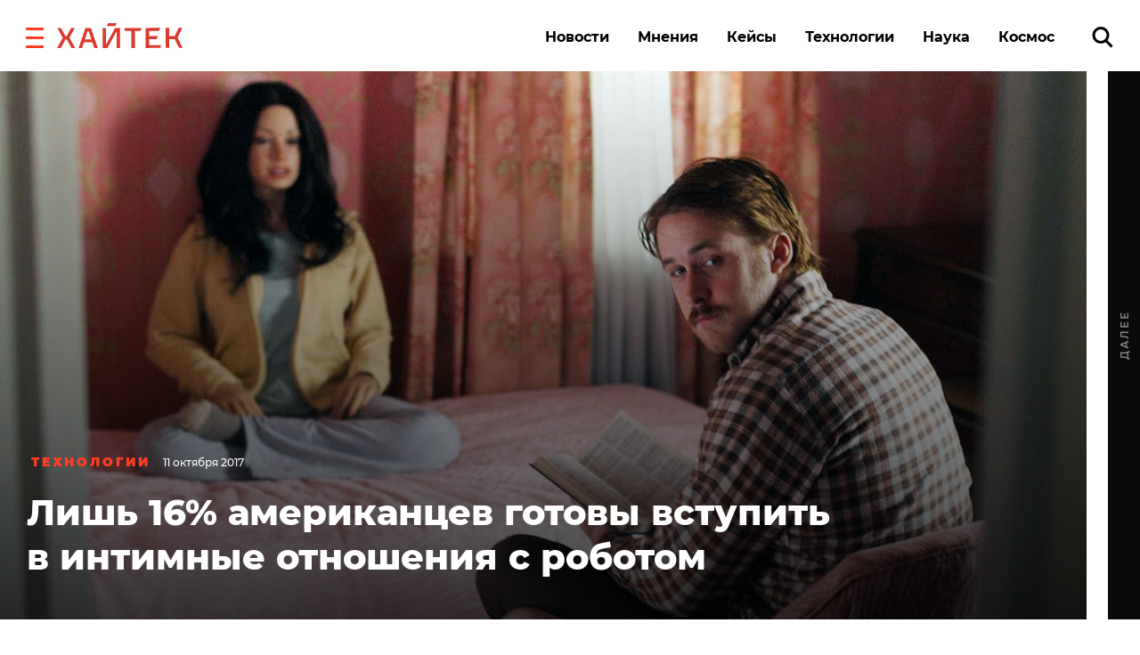

--- FILE ---
content_type: text/css
request_url: https://hightech.fm/wp-content/themes/hightech/frontend/dist/css/main.css?ver=11.11444820
body_size: 43307
content:
@charset "UTF-8";
/*! normalize.css v8.0.1 | MIT License | github.com/necolas/normalize.css */html{line-height:1.15;-webkit-text-size-adjust:100%}main{display:block}h1{font-size:2em;margin:.67em 0}pre{font-family:monospace,monospace;font-size:1em}abbr[title]{border-bottom:none;text-decoration:underline;-webkit-text-decoration:underline dotted;text-decoration:underline dotted}b,strong{font-weight:bolder}code,kbd,samp{font-family:monospace,monospace;font-size:1em}small{font-size:80%}sub,sup{font-size:75%;line-height:0;position:relative;vertical-align:baseline}sub{bottom:-.25em}sup{top:-.5em}img{border-style:none}button,input,optgroup,select,textarea{font-family:inherit;font-size:100%;line-height:1.15;margin:0}button,input{overflow:visible}button,select{text-transform:none}[type=button],[type=reset],[type=submit],button{-webkit-appearance:button}[type=button]::-moz-focus-inner,[type=reset]::-moz-focus-inner,[type=submit]::-moz-focus-inner,button::-moz-focus-inner{border-style:none;padding:0}[type=button]:-moz-focusring,[type=reset]:-moz-focusring,[type=submit]:-moz-focusring,button:-moz-focusring{outline:1px dotted ButtonText}fieldset{padding:.35em .75em .625em}legend{-webkit-box-sizing:border-box;box-sizing:border-box;color:inherit;display:table;max-width:100%;padding:0;white-space:normal}progress{vertical-align:baseline}textarea{overflow:auto}[type=checkbox],[type=radio]{-webkit-box-sizing:border-box;box-sizing:border-box;padding:0}[type=number]::-webkit-inner-spin-button,[type=number]::-webkit-outer-spin-button{height:auto}[type=search]{-webkit-appearance:textfield;outline-offset:-2px}[type=search]::-webkit-search-decoration{-webkit-appearance:none}::-webkit-file-upload-button{-webkit-appearance:button;font:inherit}details{display:block}summary{display:list-item}[hidden],template{display:none}.owl-carousel{display:none;width:100%;-webkit-tap-highlight-color:transparent;position:relative;z-index:1}.owl-carousel .owl-stage{position:relative;-ms-touch-action:pan-Y;touch-action:manipulation;-moz-backface-visibility:hidden}.owl-carousel .owl-stage:after{content:".";display:block;clear:both;visibility:hidden;line-height:0;height:0}.owl-carousel .owl-stage-outer{position:relative;overflow:hidden;-webkit-transform:translateZ(0)}.owl-carousel .owl-item,.owl-carousel .owl-wrapper{-webkit-backface-visibility:hidden;-moz-backface-visibility:hidden;-ms-backface-visibility:hidden;-webkit-transform:translateZ(0);-moz-transform:translateZ(0);-ms-transform:translateZ(0)}.owl-carousel .owl-item{position:relative;min-height:1px;float:left;-webkit-backface-visibility:hidden;-webkit-tap-highlight-color:transparent;-webkit-touch-callout:none}.owl-carousel .owl-item img{display:block;width:100%}.owl-carousel .owl-dots.disabled,.owl-carousel .owl-nav.disabled{display:none}.owl-carousel .owl-dot,.owl-carousel .owl-nav .owl-next,.owl-carousel .owl-nav .owl-prev{cursor:pointer;-webkit-user-select:none;-moz-user-select:none;-ms-user-select:none;user-select:none}.owl-carousel .owl-nav button.owl-next,.owl-carousel .owl-nav button.owl-prev,.owl-carousel button.owl-dot{background:none;color:inherit;border:none;padding:0!important;font:inherit}.owl-carousel.owl-loaded{display:block}.owl-carousel.owl-loading{opacity:0;display:block}.owl-carousel.owl-hidden{opacity:0}.owl-carousel.owl-refresh .owl-item{visibility:hidden}.owl-carousel.owl-drag .owl-item{-ms-touch-action:pan-y;touch-action:pan-y;-webkit-user-select:none;-moz-user-select:none;-ms-user-select:none;user-select:none}.owl-carousel.owl-grab{cursor:move;cursor:-webkit-grab;cursor:grab}.owl-carousel.owl-rtl{direction:rtl}.owl-carousel.owl-rtl .owl-item{float:right}.no-js .owl-carousel{display:block}.owl-carousel .animated{-webkit-animation-duration:1s;animation-duration:1s;-webkit-animation-fill-mode:both;animation-fill-mode:both}.owl-carousel .owl-animated-in{z-index:0}.owl-carousel .owl-animated-out{z-index:1}.owl-carousel .fadeOut{-webkit-animation-name:fadeOut;animation-name:fadeOut}.owl-height{-webkit-transition:height .5s ease-in-out;transition:height .5s ease-in-out}.owl-carousel .owl-item .owl-lazy{opacity:0;-webkit-transition:opacity .4s ease;transition:opacity .4s ease}.owl-carousel .owl-item .owl-lazy:not([src]),.owl-carousel .owl-item .owl-lazy[src^=""]{max-height:0}.owl-carousel .owl-item img.owl-lazy{-webkit-transform-style:preserve-3d;transform-style:preserve-3d}.owl-carousel .owl-video-wrapper{position:relative;height:100%;background:#000}.owl-carousel .owl-video-play-icon{position:absolute;height:80px;width:80px;left:50%;top:50%;margin-left:-40px;margin-top:-40px;background:url(owl.video.play.png) no-repeat;cursor:pointer;z-index:1;-webkit-backface-visibility:hidden;-webkit-transition:-webkit-transform .1s ease;transition:-webkit-transform .1s ease;transition:transform .1s ease;transition:transform .1s ease,-webkit-transform .1s ease}.owl-carousel .owl-video-play-icon:hover{-webkit-transform:scale(1.3);transform:scale(1.3)}.owl-carousel .owl-video-playing .owl-video-play-icon,.owl-carousel .owl-video-playing .owl-video-tn{display:none}.owl-carousel .owl-video-tn{opacity:0;height:100%;background-position:50%;background-repeat:no-repeat;background-size:contain;-webkit-transition:opacity .4s ease;transition:opacity .4s ease}.owl-carousel .owl-video-frame{position:relative;z-index:1;height:100%;width:100%}
/*!
 * animate.css -https://daneden.github.io/animate.css/
 * Version - 3.7.2
 * Licensed under the MIT license - http://opensource.org/licenses/MIT
 *
 * Copyright (c) 2019 Daniel Eden
 */@-webkit-keyframes bounce{0%,20%,53%,80%,to{-webkit-animation-timing-function:cubic-bezier(.215,.61,.355,1);animation-timing-function:cubic-bezier(.215,.61,.355,1);-webkit-transform:translateZ(0);transform:translateZ(0)}40%,43%{-webkit-animation-timing-function:cubic-bezier(.755,.05,.855,.06);animation-timing-function:cubic-bezier(.755,.05,.855,.06);-webkit-transform:translate3d(0,-30px,0);transform:translate3d(0,-30px,0)}70%{-webkit-animation-timing-function:cubic-bezier(.755,.05,.855,.06);animation-timing-function:cubic-bezier(.755,.05,.855,.06);-webkit-transform:translate3d(0,-15px,0);transform:translate3d(0,-15px,0)}90%{-webkit-transform:translate3d(0,-4px,0);transform:translate3d(0,-4px,0)}}@keyframes bounce{0%,20%,53%,80%,to{-webkit-animation-timing-function:cubic-bezier(.215,.61,.355,1);animation-timing-function:cubic-bezier(.215,.61,.355,1);-webkit-transform:translateZ(0);transform:translateZ(0)}40%,43%{-webkit-animation-timing-function:cubic-bezier(.755,.05,.855,.06);animation-timing-function:cubic-bezier(.755,.05,.855,.06);-webkit-transform:translate3d(0,-30px,0);transform:translate3d(0,-30px,0)}70%{-webkit-animation-timing-function:cubic-bezier(.755,.05,.855,.06);animation-timing-function:cubic-bezier(.755,.05,.855,.06);-webkit-transform:translate3d(0,-15px,0);transform:translate3d(0,-15px,0)}90%{-webkit-transform:translate3d(0,-4px,0);transform:translate3d(0,-4px,0)}}.bounce{-webkit-animation-name:bounce;animation-name:bounce;-webkit-transform-origin:center bottom;transform-origin:center bottom}@-webkit-keyframes flash{0%,50%,to{opacity:1}25%,75%{opacity:0}}@keyframes flash{0%,50%,to{opacity:1}25%,75%{opacity:0}}.flash{-webkit-animation-name:flash;animation-name:flash}@-webkit-keyframes pulse{0%{-webkit-transform:scaleX(1);transform:scaleX(1)}50%{-webkit-transform:scale3d(1.05,1.05,1.05);transform:scale3d(1.05,1.05,1.05)}to{-webkit-transform:scaleX(1);transform:scaleX(1)}}@keyframes pulse{0%{-webkit-transform:scaleX(1);transform:scaleX(1)}50%{-webkit-transform:scale3d(1.05,1.05,1.05);transform:scale3d(1.05,1.05,1.05)}to{-webkit-transform:scaleX(1);transform:scaleX(1)}}.pulse{-webkit-animation-name:pulse;animation-name:pulse}@-webkit-keyframes rubberBand{0%{-webkit-transform:scaleX(1);transform:scaleX(1)}30%{-webkit-transform:scale3d(1.25,.75,1);transform:scale3d(1.25,.75,1)}40%{-webkit-transform:scale3d(.75,1.25,1);transform:scale3d(.75,1.25,1)}50%{-webkit-transform:scale3d(1.15,.85,1);transform:scale3d(1.15,.85,1)}65%{-webkit-transform:scale3d(.95,1.05,1);transform:scale3d(.95,1.05,1)}75%{-webkit-transform:scale3d(1.05,.95,1);transform:scale3d(1.05,.95,1)}to{-webkit-transform:scaleX(1);transform:scaleX(1)}}@keyframes rubberBand{0%{-webkit-transform:scaleX(1);transform:scaleX(1)}30%{-webkit-transform:scale3d(1.25,.75,1);transform:scale3d(1.25,.75,1)}40%{-webkit-transform:scale3d(.75,1.25,1);transform:scale3d(.75,1.25,1)}50%{-webkit-transform:scale3d(1.15,.85,1);transform:scale3d(1.15,.85,1)}65%{-webkit-transform:scale3d(.95,1.05,1);transform:scale3d(.95,1.05,1)}75%{-webkit-transform:scale3d(1.05,.95,1);transform:scale3d(1.05,.95,1)}to{-webkit-transform:scaleX(1);transform:scaleX(1)}}.rubberBand{-webkit-animation-name:rubberBand;animation-name:rubberBand}@-webkit-keyframes shake{0%,to{-webkit-transform:translateZ(0);transform:translateZ(0)}10%,30%,50%,70%,90%{-webkit-transform:translate3d(-10px,0,0);transform:translate3d(-10px,0,0)}20%,40%,60%,80%{-webkit-transform:translate3d(10px,0,0);transform:translate3d(10px,0,0)}}@keyframes shake{0%,to{-webkit-transform:translateZ(0);transform:translateZ(0)}10%,30%,50%,70%,90%{-webkit-transform:translate3d(-10px,0,0);transform:translate3d(-10px,0,0)}20%,40%,60%,80%{-webkit-transform:translate3d(10px,0,0);transform:translate3d(10px,0,0)}}.shake{-webkit-animation-name:shake;animation-name:shake}@-webkit-keyframes headShake{0%{-webkit-transform:translateX(0);transform:translateX(0)}6.5%{-webkit-transform:translateX(-6px) rotateY(-9deg);transform:translateX(-6px) rotateY(-9deg)}18.5%{-webkit-transform:translateX(5px) rotateY(7deg);transform:translateX(5px) rotateY(7deg)}31.5%{-webkit-transform:translateX(-3px) rotateY(-5deg);transform:translateX(-3px) rotateY(-5deg)}43.5%{-webkit-transform:translateX(2px) rotateY(3deg);transform:translateX(2px) rotateY(3deg)}50%{-webkit-transform:translateX(0);transform:translateX(0)}}@keyframes headShake{0%{-webkit-transform:translateX(0);transform:translateX(0)}6.5%{-webkit-transform:translateX(-6px) rotateY(-9deg);transform:translateX(-6px) rotateY(-9deg)}18.5%{-webkit-transform:translateX(5px) rotateY(7deg);transform:translateX(5px) rotateY(7deg)}31.5%{-webkit-transform:translateX(-3px) rotateY(-5deg);transform:translateX(-3px) rotateY(-5deg)}43.5%{-webkit-transform:translateX(2px) rotateY(3deg);transform:translateX(2px) rotateY(3deg)}50%{-webkit-transform:translateX(0);transform:translateX(0)}}.headShake{-webkit-animation-timing-function:ease-in-out;animation-timing-function:ease-in-out;-webkit-animation-name:headShake;animation-name:headShake}@-webkit-keyframes swing{20%{-webkit-transform:rotate(15deg);transform:rotate(15deg)}40%{-webkit-transform:rotate(-10deg);transform:rotate(-10deg)}60%{-webkit-transform:rotate(5deg);transform:rotate(5deg)}80%{-webkit-transform:rotate(-5deg);transform:rotate(-5deg)}to{-webkit-transform:rotate(0deg);transform:rotate(0deg)}}@keyframes swing{20%{-webkit-transform:rotate(15deg);transform:rotate(15deg)}40%{-webkit-transform:rotate(-10deg);transform:rotate(-10deg)}60%{-webkit-transform:rotate(5deg);transform:rotate(5deg)}80%{-webkit-transform:rotate(-5deg);transform:rotate(-5deg)}to{-webkit-transform:rotate(0deg);transform:rotate(0deg)}}.swing{-webkit-transform-origin:top center;transform-origin:top center;-webkit-animation-name:swing;animation-name:swing}@-webkit-keyframes tada{0%{-webkit-transform:scaleX(1);transform:scaleX(1)}10%,20%{-webkit-transform:scale3d(.9,.9,.9) rotate(-3deg);transform:scale3d(.9,.9,.9) rotate(-3deg)}30%,50%,70%,90%{-webkit-transform:scale3d(1.1,1.1,1.1) rotate(3deg);transform:scale3d(1.1,1.1,1.1) rotate(3deg)}40%,60%,80%{-webkit-transform:scale3d(1.1,1.1,1.1) rotate(-3deg);transform:scale3d(1.1,1.1,1.1) rotate(-3deg)}to{-webkit-transform:scaleX(1);transform:scaleX(1)}}@keyframes tada{0%{-webkit-transform:scaleX(1);transform:scaleX(1)}10%,20%{-webkit-transform:scale3d(.9,.9,.9) rotate(-3deg);transform:scale3d(.9,.9,.9) rotate(-3deg)}30%,50%,70%,90%{-webkit-transform:scale3d(1.1,1.1,1.1) rotate(3deg);transform:scale3d(1.1,1.1,1.1) rotate(3deg)}40%,60%,80%{-webkit-transform:scale3d(1.1,1.1,1.1) rotate(-3deg);transform:scale3d(1.1,1.1,1.1) rotate(-3deg)}to{-webkit-transform:scaleX(1);transform:scaleX(1)}}.tada{-webkit-animation-name:tada;animation-name:tada}@-webkit-keyframes wobble{0%{-webkit-transform:translateZ(0);transform:translateZ(0)}15%{-webkit-transform:translate3d(-25%,0,0) rotate(-5deg);transform:translate3d(-25%,0,0) rotate(-5deg)}30%{-webkit-transform:translate3d(20%,0,0) rotate(3deg);transform:translate3d(20%,0,0) rotate(3deg)}45%{-webkit-transform:translate3d(-15%,0,0) rotate(-3deg);transform:translate3d(-15%,0,0) rotate(-3deg)}60%{-webkit-transform:translate3d(10%,0,0) rotate(2deg);transform:translate3d(10%,0,0) rotate(2deg)}75%{-webkit-transform:translate3d(-5%,0,0) rotate(-1deg);transform:translate3d(-5%,0,0) rotate(-1deg)}to{-webkit-transform:translateZ(0);transform:translateZ(0)}}@keyframes wobble{0%{-webkit-transform:translateZ(0);transform:translateZ(0)}15%{-webkit-transform:translate3d(-25%,0,0) rotate(-5deg);transform:translate3d(-25%,0,0) rotate(-5deg)}30%{-webkit-transform:translate3d(20%,0,0) rotate(3deg);transform:translate3d(20%,0,0) rotate(3deg)}45%{-webkit-transform:translate3d(-15%,0,0) rotate(-3deg);transform:translate3d(-15%,0,0) rotate(-3deg)}60%{-webkit-transform:translate3d(10%,0,0) rotate(2deg);transform:translate3d(10%,0,0) rotate(2deg)}75%{-webkit-transform:translate3d(-5%,0,0) rotate(-1deg);transform:translate3d(-5%,0,0) rotate(-1deg)}to{-webkit-transform:translateZ(0);transform:translateZ(0)}}.wobble{-webkit-animation-name:wobble;animation-name:wobble}@-webkit-keyframes jello{0%,11.1%,to{-webkit-transform:translateZ(0);transform:translateZ(0)}22.2%{-webkit-transform:skewX(-12.5deg) skewY(-12.5deg);transform:skewX(-12.5deg) skewY(-12.5deg)}33.3%{-webkit-transform:skewX(6.25deg) skewY(6.25deg);transform:skewX(6.25deg) skewY(6.25deg)}44.4%{-webkit-transform:skewX(-3.125deg) skewY(-3.125deg);transform:skewX(-3.125deg) skewY(-3.125deg)}55.5%{-webkit-transform:skewX(1.5625deg) skewY(1.5625deg);transform:skewX(1.5625deg) skewY(1.5625deg)}66.6%{-webkit-transform:skewX(-.78125deg) skewY(-.78125deg);transform:skewX(-.78125deg) skewY(-.78125deg)}77.7%{-webkit-transform:skewX(.390625deg) skewY(.390625deg);transform:skewX(.390625deg) skewY(.390625deg)}88.8%{-webkit-transform:skewX(-.1953125deg) skewY(-.1953125deg);transform:skewX(-.1953125deg) skewY(-.1953125deg)}}@keyframes jello{0%,11.1%,to{-webkit-transform:translateZ(0);transform:translateZ(0)}22.2%{-webkit-transform:skewX(-12.5deg) skewY(-12.5deg);transform:skewX(-12.5deg) skewY(-12.5deg)}33.3%{-webkit-transform:skewX(6.25deg) skewY(6.25deg);transform:skewX(6.25deg) skewY(6.25deg)}44.4%{-webkit-transform:skewX(-3.125deg) skewY(-3.125deg);transform:skewX(-3.125deg) skewY(-3.125deg)}55.5%{-webkit-transform:skewX(1.5625deg) skewY(1.5625deg);transform:skewX(1.5625deg) skewY(1.5625deg)}66.6%{-webkit-transform:skewX(-.78125deg) skewY(-.78125deg);transform:skewX(-.78125deg) skewY(-.78125deg)}77.7%{-webkit-transform:skewX(.390625deg) skewY(.390625deg);transform:skewX(.390625deg) skewY(.390625deg)}88.8%{-webkit-transform:skewX(-.1953125deg) skewY(-.1953125deg);transform:skewX(-.1953125deg) skewY(-.1953125deg)}}.jello{-webkit-animation-name:jello;animation-name:jello;-webkit-transform-origin:center;transform-origin:center}@-webkit-keyframes heartBeat{0%{-webkit-transform:scale(1);transform:scale(1)}14%{-webkit-transform:scale(1.3);transform:scale(1.3)}28%{-webkit-transform:scale(1);transform:scale(1)}42%{-webkit-transform:scale(1.3);transform:scale(1.3)}70%{-webkit-transform:scale(1);transform:scale(1)}}@keyframes heartBeat{0%{-webkit-transform:scale(1);transform:scale(1)}14%{-webkit-transform:scale(1.3);transform:scale(1.3)}28%{-webkit-transform:scale(1);transform:scale(1)}42%{-webkit-transform:scale(1.3);transform:scale(1.3)}70%{-webkit-transform:scale(1);transform:scale(1)}}.heartBeat{-webkit-animation-name:heartBeat;animation-name:heartBeat;-webkit-animation-duration:1.3s;animation-duration:1.3s;-webkit-animation-timing-function:ease-in-out;animation-timing-function:ease-in-out}@-webkit-keyframes bounceIn{0%,20%,40%,60%,80%,to{-webkit-animation-timing-function:cubic-bezier(.215,.61,.355,1);animation-timing-function:cubic-bezier(.215,.61,.355,1)}0%{opacity:0;-webkit-transform:scale3d(.3,.3,.3);transform:scale3d(.3,.3,.3)}20%{-webkit-transform:scale3d(1.1,1.1,1.1);transform:scale3d(1.1,1.1,1.1)}40%{-webkit-transform:scale3d(.9,.9,.9);transform:scale3d(.9,.9,.9)}60%{opacity:1;-webkit-transform:scale3d(1.03,1.03,1.03);transform:scale3d(1.03,1.03,1.03)}80%{-webkit-transform:scale3d(.97,.97,.97);transform:scale3d(.97,.97,.97)}to{opacity:1;-webkit-transform:scaleX(1);transform:scaleX(1)}}@keyframes bounceIn{0%,20%,40%,60%,80%,to{-webkit-animation-timing-function:cubic-bezier(.215,.61,.355,1);animation-timing-function:cubic-bezier(.215,.61,.355,1)}0%{opacity:0;-webkit-transform:scale3d(.3,.3,.3);transform:scale3d(.3,.3,.3)}20%{-webkit-transform:scale3d(1.1,1.1,1.1);transform:scale3d(1.1,1.1,1.1)}40%{-webkit-transform:scale3d(.9,.9,.9);transform:scale3d(.9,.9,.9)}60%{opacity:1;-webkit-transform:scale3d(1.03,1.03,1.03);transform:scale3d(1.03,1.03,1.03)}80%{-webkit-transform:scale3d(.97,.97,.97);transform:scale3d(.97,.97,.97)}to{opacity:1;-webkit-transform:scaleX(1);transform:scaleX(1)}}.bounceIn{-webkit-animation-duration:.75s;animation-duration:.75s;-webkit-animation-name:bounceIn;animation-name:bounceIn}@-webkit-keyframes bounceInDown{0%,60%,75%,90%,to{-webkit-animation-timing-function:cubic-bezier(.215,.61,.355,1);animation-timing-function:cubic-bezier(.215,.61,.355,1)}0%{opacity:0;-webkit-transform:translate3d(0,-3000px,0);transform:translate3d(0,-3000px,0)}60%{opacity:1;-webkit-transform:translate3d(0,25px,0);transform:translate3d(0,25px,0)}75%{-webkit-transform:translate3d(0,-10px,0);transform:translate3d(0,-10px,0)}90%{-webkit-transform:translate3d(0,5px,0);transform:translate3d(0,5px,0)}to{-webkit-transform:translateZ(0);transform:translateZ(0)}}@keyframes bounceInDown{0%,60%,75%,90%,to{-webkit-animation-timing-function:cubic-bezier(.215,.61,.355,1);animation-timing-function:cubic-bezier(.215,.61,.355,1)}0%{opacity:0;-webkit-transform:translate3d(0,-3000px,0);transform:translate3d(0,-3000px,0)}60%{opacity:1;-webkit-transform:translate3d(0,25px,0);transform:translate3d(0,25px,0)}75%{-webkit-transform:translate3d(0,-10px,0);transform:translate3d(0,-10px,0)}90%{-webkit-transform:translate3d(0,5px,0);transform:translate3d(0,5px,0)}to{-webkit-transform:translateZ(0);transform:translateZ(0)}}.bounceInDown{-webkit-animation-name:bounceInDown;animation-name:bounceInDown}@-webkit-keyframes bounceInLeft{0%,60%,75%,90%,to{-webkit-animation-timing-function:cubic-bezier(.215,.61,.355,1);animation-timing-function:cubic-bezier(.215,.61,.355,1)}0%{opacity:0;-webkit-transform:translate3d(-3000px,0,0);transform:translate3d(-3000px,0,0)}60%{opacity:1;-webkit-transform:translate3d(25px,0,0);transform:translate3d(25px,0,0)}75%{-webkit-transform:translate3d(-10px,0,0);transform:translate3d(-10px,0,0)}90%{-webkit-transform:translate3d(5px,0,0);transform:translate3d(5px,0,0)}to{-webkit-transform:translateZ(0);transform:translateZ(0)}}@keyframes bounceInLeft{0%,60%,75%,90%,to{-webkit-animation-timing-function:cubic-bezier(.215,.61,.355,1);animation-timing-function:cubic-bezier(.215,.61,.355,1)}0%{opacity:0;-webkit-transform:translate3d(-3000px,0,0);transform:translate3d(-3000px,0,0)}60%{opacity:1;-webkit-transform:translate3d(25px,0,0);transform:translate3d(25px,0,0)}75%{-webkit-transform:translate3d(-10px,0,0);transform:translate3d(-10px,0,0)}90%{-webkit-transform:translate3d(5px,0,0);transform:translate3d(5px,0,0)}to{-webkit-transform:translateZ(0);transform:translateZ(0)}}.bounceInLeft{-webkit-animation-name:bounceInLeft;animation-name:bounceInLeft}@-webkit-keyframes bounceInRight{0%,60%,75%,90%,to{-webkit-animation-timing-function:cubic-bezier(.215,.61,.355,1);animation-timing-function:cubic-bezier(.215,.61,.355,1)}0%{opacity:0;-webkit-transform:translate3d(3000px,0,0);transform:translate3d(3000px,0,0)}60%{opacity:1;-webkit-transform:translate3d(-25px,0,0);transform:translate3d(-25px,0,0)}75%{-webkit-transform:translate3d(10px,0,0);transform:translate3d(10px,0,0)}90%{-webkit-transform:translate3d(-5px,0,0);transform:translate3d(-5px,0,0)}to{-webkit-transform:translateZ(0);transform:translateZ(0)}}@keyframes bounceInRight{0%,60%,75%,90%,to{-webkit-animation-timing-function:cubic-bezier(.215,.61,.355,1);animation-timing-function:cubic-bezier(.215,.61,.355,1)}0%{opacity:0;-webkit-transform:translate3d(3000px,0,0);transform:translate3d(3000px,0,0)}60%{opacity:1;-webkit-transform:translate3d(-25px,0,0);transform:translate3d(-25px,0,0)}75%{-webkit-transform:translate3d(10px,0,0);transform:translate3d(10px,0,0)}90%{-webkit-transform:translate3d(-5px,0,0);transform:translate3d(-5px,0,0)}to{-webkit-transform:translateZ(0);transform:translateZ(0)}}.bounceInRight{-webkit-animation-name:bounceInRight;animation-name:bounceInRight}@-webkit-keyframes bounceInUp{0%,60%,75%,90%,to{-webkit-animation-timing-function:cubic-bezier(.215,.61,.355,1);animation-timing-function:cubic-bezier(.215,.61,.355,1)}0%{opacity:0;-webkit-transform:translate3d(0,3000px,0);transform:translate3d(0,3000px,0)}60%{opacity:1;-webkit-transform:translate3d(0,-20px,0);transform:translate3d(0,-20px,0)}75%{-webkit-transform:translate3d(0,10px,0);transform:translate3d(0,10px,0)}90%{-webkit-transform:translate3d(0,-5px,0);transform:translate3d(0,-5px,0)}to{-webkit-transform:translateZ(0);transform:translateZ(0)}}@keyframes bounceInUp{0%,60%,75%,90%,to{-webkit-animation-timing-function:cubic-bezier(.215,.61,.355,1);animation-timing-function:cubic-bezier(.215,.61,.355,1)}0%{opacity:0;-webkit-transform:translate3d(0,3000px,0);transform:translate3d(0,3000px,0)}60%{opacity:1;-webkit-transform:translate3d(0,-20px,0);transform:translate3d(0,-20px,0)}75%{-webkit-transform:translate3d(0,10px,0);transform:translate3d(0,10px,0)}90%{-webkit-transform:translate3d(0,-5px,0);transform:translate3d(0,-5px,0)}to{-webkit-transform:translateZ(0);transform:translateZ(0)}}.bounceInUp{-webkit-animation-name:bounceInUp;animation-name:bounceInUp}@-webkit-keyframes bounceOut{20%{-webkit-transform:scale3d(.9,.9,.9);transform:scale3d(.9,.9,.9)}50%,55%{opacity:1;-webkit-transform:scale3d(1.1,1.1,1.1);transform:scale3d(1.1,1.1,1.1)}to{opacity:0;-webkit-transform:scale3d(.3,.3,.3);transform:scale3d(.3,.3,.3)}}@keyframes bounceOut{20%{-webkit-transform:scale3d(.9,.9,.9);transform:scale3d(.9,.9,.9)}50%,55%{opacity:1;-webkit-transform:scale3d(1.1,1.1,1.1);transform:scale3d(1.1,1.1,1.1)}to{opacity:0;-webkit-transform:scale3d(.3,.3,.3);transform:scale3d(.3,.3,.3)}}.bounceOut{-webkit-animation-duration:.75s;animation-duration:.75s;-webkit-animation-name:bounceOut;animation-name:bounceOut}@-webkit-keyframes bounceOutDown{20%{-webkit-transform:translate3d(0,10px,0);transform:translate3d(0,10px,0)}40%,45%{opacity:1;-webkit-transform:translate3d(0,-20px,0);transform:translate3d(0,-20px,0)}to{opacity:0;-webkit-transform:translate3d(0,2000px,0);transform:translate3d(0,2000px,0)}}@keyframes bounceOutDown{20%{-webkit-transform:translate3d(0,10px,0);transform:translate3d(0,10px,0)}40%,45%{opacity:1;-webkit-transform:translate3d(0,-20px,0);transform:translate3d(0,-20px,0)}to{opacity:0;-webkit-transform:translate3d(0,2000px,0);transform:translate3d(0,2000px,0)}}.bounceOutDown{-webkit-animation-name:bounceOutDown;animation-name:bounceOutDown}@-webkit-keyframes bounceOutLeft{20%{opacity:1;-webkit-transform:translate3d(20px,0,0);transform:translate3d(20px,0,0)}to{opacity:0;-webkit-transform:translate3d(-2000px,0,0);transform:translate3d(-2000px,0,0)}}@keyframes bounceOutLeft{20%{opacity:1;-webkit-transform:translate3d(20px,0,0);transform:translate3d(20px,0,0)}to{opacity:0;-webkit-transform:translate3d(-2000px,0,0);transform:translate3d(-2000px,0,0)}}.bounceOutLeft{-webkit-animation-name:bounceOutLeft;animation-name:bounceOutLeft}@-webkit-keyframes bounceOutRight{20%{opacity:1;-webkit-transform:translate3d(-20px,0,0);transform:translate3d(-20px,0,0)}to{opacity:0;-webkit-transform:translate3d(2000px,0,0);transform:translate3d(2000px,0,0)}}@keyframes bounceOutRight{20%{opacity:1;-webkit-transform:translate3d(-20px,0,0);transform:translate3d(-20px,0,0)}to{opacity:0;-webkit-transform:translate3d(2000px,0,0);transform:translate3d(2000px,0,0)}}.bounceOutRight{-webkit-animation-name:bounceOutRight;animation-name:bounceOutRight}@-webkit-keyframes bounceOutUp{20%{-webkit-transform:translate3d(0,-10px,0);transform:translate3d(0,-10px,0)}40%,45%{opacity:1;-webkit-transform:translate3d(0,20px,0);transform:translate3d(0,20px,0)}to{opacity:0;-webkit-transform:translate3d(0,-2000px,0);transform:translate3d(0,-2000px,0)}}@keyframes bounceOutUp{20%{-webkit-transform:translate3d(0,-10px,0);transform:translate3d(0,-10px,0)}40%,45%{opacity:1;-webkit-transform:translate3d(0,20px,0);transform:translate3d(0,20px,0)}to{opacity:0;-webkit-transform:translate3d(0,-2000px,0);transform:translate3d(0,-2000px,0)}}.bounceOutUp{-webkit-animation-name:bounceOutUp;animation-name:bounceOutUp}@-webkit-keyframes fadeIn{0%{opacity:0}to{opacity:1}}@keyframes fadeIn{0%{opacity:0}to{opacity:1}}.fadeIn{-webkit-animation-name:fadeIn;animation-name:fadeIn}@-webkit-keyframes fadeInDown{0%{opacity:0;-webkit-transform:translate3d(0,-100%,0);transform:translate3d(0,-100%,0)}to{opacity:1;-webkit-transform:translateZ(0);transform:translateZ(0)}}@keyframes fadeInDown{0%{opacity:0;-webkit-transform:translate3d(0,-100%,0);transform:translate3d(0,-100%,0)}to{opacity:1;-webkit-transform:translateZ(0);transform:translateZ(0)}}.fadeInDown{-webkit-animation-name:fadeInDown;animation-name:fadeInDown}@-webkit-keyframes fadeInDownBig{0%{opacity:0;-webkit-transform:translate3d(0,-2000px,0);transform:translate3d(0,-2000px,0)}to{opacity:1;-webkit-transform:translateZ(0);transform:translateZ(0)}}@keyframes fadeInDownBig{0%{opacity:0;-webkit-transform:translate3d(0,-2000px,0);transform:translate3d(0,-2000px,0)}to{opacity:1;-webkit-transform:translateZ(0);transform:translateZ(0)}}.fadeInDownBig{-webkit-animation-name:fadeInDownBig;animation-name:fadeInDownBig}@-webkit-keyframes fadeInLeft{0%{opacity:0;-webkit-transform:translate3d(-100%,0,0);transform:translate3d(-100%,0,0)}to{opacity:1;-webkit-transform:translateZ(0);transform:translateZ(0)}}@keyframes fadeInLeft{0%{opacity:0;-webkit-transform:translate3d(-100%,0,0);transform:translate3d(-100%,0,0)}to{opacity:1;-webkit-transform:translateZ(0);transform:translateZ(0)}}.fadeInLeft{-webkit-animation-name:fadeInLeft;animation-name:fadeInLeft}@-webkit-keyframes fadeInLeftBig{0%{opacity:0;-webkit-transform:translate3d(-2000px,0,0);transform:translate3d(-2000px,0,0)}to{opacity:1;-webkit-transform:translateZ(0);transform:translateZ(0)}}@keyframes fadeInLeftBig{0%{opacity:0;-webkit-transform:translate3d(-2000px,0,0);transform:translate3d(-2000px,0,0)}to{opacity:1;-webkit-transform:translateZ(0);transform:translateZ(0)}}.fadeInLeftBig{-webkit-animation-name:fadeInLeftBig;animation-name:fadeInLeftBig}@-webkit-keyframes fadeInRight{0%{opacity:0;-webkit-transform:translate3d(100%,0,0);transform:translate3d(100%,0,0)}to{opacity:1;-webkit-transform:translateZ(0);transform:translateZ(0)}}@keyframes fadeInRight{0%{opacity:0;-webkit-transform:translate3d(100%,0,0);transform:translate3d(100%,0,0)}to{opacity:1;-webkit-transform:translateZ(0);transform:translateZ(0)}}.fadeInRight{-webkit-animation-name:fadeInRight;animation-name:fadeInRight}@-webkit-keyframes fadeInRightBig{0%{opacity:0;-webkit-transform:translate3d(2000px,0,0);transform:translate3d(2000px,0,0)}to{opacity:1;-webkit-transform:translateZ(0);transform:translateZ(0)}}@keyframes fadeInRightBig{0%{opacity:0;-webkit-transform:translate3d(2000px,0,0);transform:translate3d(2000px,0,0)}to{opacity:1;-webkit-transform:translateZ(0);transform:translateZ(0)}}.fadeInRightBig{-webkit-animation-name:fadeInRightBig;animation-name:fadeInRightBig}@-webkit-keyframes fadeInUp{0%{opacity:0;-webkit-transform:translate3d(0,100%,0);transform:translate3d(0,100%,0)}to{opacity:1;-webkit-transform:translateZ(0);transform:translateZ(0)}}@keyframes fadeInUp{0%{opacity:0;-webkit-transform:translate3d(0,100%,0);transform:translate3d(0,100%,0)}to{opacity:1;-webkit-transform:translateZ(0);transform:translateZ(0)}}.fadeInUp{-webkit-animation-name:fadeInUp;animation-name:fadeInUp}@-webkit-keyframes fadeInUpBig{0%{opacity:0;-webkit-transform:translate3d(0,2000px,0);transform:translate3d(0,2000px,0)}to{opacity:1;-webkit-transform:translateZ(0);transform:translateZ(0)}}@keyframes fadeInUpBig{0%{opacity:0;-webkit-transform:translate3d(0,2000px,0);transform:translate3d(0,2000px,0)}to{opacity:1;-webkit-transform:translateZ(0);transform:translateZ(0)}}.fadeInUpBig{-webkit-animation-name:fadeInUpBig;animation-name:fadeInUpBig}@-webkit-keyframes fadeOut{0%{opacity:1}to{opacity:0}}@keyframes fadeOut{0%{opacity:1}to{opacity:0}}.fadeOut{-webkit-animation-name:fadeOut;animation-name:fadeOut}@-webkit-keyframes fadeOutDown{0%{opacity:1}to{opacity:0;-webkit-transform:translate3d(0,100%,0);transform:translate3d(0,100%,0)}}@keyframes fadeOutDown{0%{opacity:1}to{opacity:0;-webkit-transform:translate3d(0,100%,0);transform:translate3d(0,100%,0)}}.fadeOutDown{-webkit-animation-name:fadeOutDown;animation-name:fadeOutDown}@-webkit-keyframes fadeOutDownBig{0%{opacity:1}to{opacity:0;-webkit-transform:translate3d(0,2000px,0);transform:translate3d(0,2000px,0)}}@keyframes fadeOutDownBig{0%{opacity:1}to{opacity:0;-webkit-transform:translate3d(0,2000px,0);transform:translate3d(0,2000px,0)}}.fadeOutDownBig{-webkit-animation-name:fadeOutDownBig;animation-name:fadeOutDownBig}@-webkit-keyframes fadeOutLeft{0%{opacity:1}to{opacity:0;-webkit-transform:translate3d(-100%,0,0);transform:translate3d(-100%,0,0)}}@keyframes fadeOutLeft{0%{opacity:1}to{opacity:0;-webkit-transform:translate3d(-100%,0,0);transform:translate3d(-100%,0,0)}}.fadeOutLeft{-webkit-animation-name:fadeOutLeft;animation-name:fadeOutLeft}@-webkit-keyframes fadeOutLeftBig{0%{opacity:1}to{opacity:0;-webkit-transform:translate3d(-2000px,0,0);transform:translate3d(-2000px,0,0)}}@keyframes fadeOutLeftBig{0%{opacity:1}to{opacity:0;-webkit-transform:translate3d(-2000px,0,0);transform:translate3d(-2000px,0,0)}}.fadeOutLeftBig{-webkit-animation-name:fadeOutLeftBig;animation-name:fadeOutLeftBig}@-webkit-keyframes fadeOutRight{0%{opacity:1}to{opacity:0;-webkit-transform:translate3d(100%,0,0);transform:translate3d(100%,0,0)}}@keyframes fadeOutRight{0%{opacity:1}to{opacity:0;-webkit-transform:translate3d(100%,0,0);transform:translate3d(100%,0,0)}}.fadeOutRight{-webkit-animation-name:fadeOutRight;animation-name:fadeOutRight}@-webkit-keyframes fadeOutRightBig{0%{opacity:1}to{opacity:0;-webkit-transform:translate3d(2000px,0,0);transform:translate3d(2000px,0,0)}}@keyframes fadeOutRightBig{0%{opacity:1}to{opacity:0;-webkit-transform:translate3d(2000px,0,0);transform:translate3d(2000px,0,0)}}.fadeOutRightBig{-webkit-animation-name:fadeOutRightBig;animation-name:fadeOutRightBig}@-webkit-keyframes fadeOutUp{0%{opacity:1}to{opacity:0;-webkit-transform:translate3d(0,-100%,0);transform:translate3d(0,-100%,0)}}@keyframes fadeOutUp{0%{opacity:1}to{opacity:0;-webkit-transform:translate3d(0,-100%,0);transform:translate3d(0,-100%,0)}}.fadeOutUp{-webkit-animation-name:fadeOutUp;animation-name:fadeOutUp}@-webkit-keyframes fadeOutUpBig{0%{opacity:1}to{opacity:0;-webkit-transform:translate3d(0,-2000px,0);transform:translate3d(0,-2000px,0)}}@keyframes fadeOutUpBig{0%{opacity:1}to{opacity:0;-webkit-transform:translate3d(0,-2000px,0);transform:translate3d(0,-2000px,0)}}.fadeOutUpBig{-webkit-animation-name:fadeOutUpBig;animation-name:fadeOutUpBig}@-webkit-keyframes flip{0%{-webkit-transform:perspective(400px) scaleX(1) translateZ(0) rotateY(-1turn);transform:perspective(400px) scaleX(1) translateZ(0) rotateY(-1turn);-webkit-animation-timing-function:ease-out;animation-timing-function:ease-out}40%{-webkit-transform:perspective(400px) scaleX(1) translateZ(150px) rotateY(-190deg);transform:perspective(400px) scaleX(1) translateZ(150px) rotateY(-190deg);-webkit-animation-timing-function:ease-out;animation-timing-function:ease-out}50%{-webkit-transform:perspective(400px) scaleX(1) translateZ(150px) rotateY(-170deg);transform:perspective(400px) scaleX(1) translateZ(150px) rotateY(-170deg);-webkit-animation-timing-function:ease-in;animation-timing-function:ease-in}80%{-webkit-transform:perspective(400px) scale3d(.95,.95,.95) translateZ(0) rotateY(0deg);transform:perspective(400px) scale3d(.95,.95,.95) translateZ(0) rotateY(0deg);-webkit-animation-timing-function:ease-in;animation-timing-function:ease-in}to{-webkit-transform:perspective(400px) scaleX(1) translateZ(0) rotateY(0deg);transform:perspective(400px) scaleX(1) translateZ(0) rotateY(0deg);-webkit-animation-timing-function:ease-in;animation-timing-function:ease-in}}@keyframes flip{0%{-webkit-transform:perspective(400px) scaleX(1) translateZ(0) rotateY(-1turn);transform:perspective(400px) scaleX(1) translateZ(0) rotateY(-1turn);-webkit-animation-timing-function:ease-out;animation-timing-function:ease-out}40%{-webkit-transform:perspective(400px) scaleX(1) translateZ(150px) rotateY(-190deg);transform:perspective(400px) scaleX(1) translateZ(150px) rotateY(-190deg);-webkit-animation-timing-function:ease-out;animation-timing-function:ease-out}50%{-webkit-transform:perspective(400px) scaleX(1) translateZ(150px) rotateY(-170deg);transform:perspective(400px) scaleX(1) translateZ(150px) rotateY(-170deg);-webkit-animation-timing-function:ease-in;animation-timing-function:ease-in}80%{-webkit-transform:perspective(400px) scale3d(.95,.95,.95) translateZ(0) rotateY(0deg);transform:perspective(400px) scale3d(.95,.95,.95) translateZ(0) rotateY(0deg);-webkit-animation-timing-function:ease-in;animation-timing-function:ease-in}to{-webkit-transform:perspective(400px) scaleX(1) translateZ(0) rotateY(0deg);transform:perspective(400px) scaleX(1) translateZ(0) rotateY(0deg);-webkit-animation-timing-function:ease-in;animation-timing-function:ease-in}}.animated.flip{-webkit-backface-visibility:visible;backface-visibility:visible;-webkit-animation-name:flip;animation-name:flip}@-webkit-keyframes flipInX{0%{-webkit-transform:perspective(400px) rotateX(90deg);transform:perspective(400px) rotateX(90deg);-webkit-animation-timing-function:ease-in;animation-timing-function:ease-in;opacity:0}40%{-webkit-transform:perspective(400px) rotateX(-20deg);transform:perspective(400px) rotateX(-20deg);-webkit-animation-timing-function:ease-in;animation-timing-function:ease-in}60%{-webkit-transform:perspective(400px) rotateX(10deg);transform:perspective(400px) rotateX(10deg);opacity:1}80%{-webkit-transform:perspective(400px) rotateX(-5deg);transform:perspective(400px) rotateX(-5deg)}to{-webkit-transform:perspective(400px);transform:perspective(400px)}}@keyframes flipInX{0%{-webkit-transform:perspective(400px) rotateX(90deg);transform:perspective(400px) rotateX(90deg);-webkit-animation-timing-function:ease-in;animation-timing-function:ease-in;opacity:0}40%{-webkit-transform:perspective(400px) rotateX(-20deg);transform:perspective(400px) rotateX(-20deg);-webkit-animation-timing-function:ease-in;animation-timing-function:ease-in}60%{-webkit-transform:perspective(400px) rotateX(10deg);transform:perspective(400px) rotateX(10deg);opacity:1}80%{-webkit-transform:perspective(400px) rotateX(-5deg);transform:perspective(400px) rotateX(-5deg)}to{-webkit-transform:perspective(400px);transform:perspective(400px)}}.flipInX{-webkit-backface-visibility:visible!important;backface-visibility:visible!important;-webkit-animation-name:flipInX;animation-name:flipInX}@-webkit-keyframes flipInY{0%{-webkit-transform:perspective(400px) rotateY(90deg);transform:perspective(400px) rotateY(90deg);-webkit-animation-timing-function:ease-in;animation-timing-function:ease-in;opacity:0}40%{-webkit-transform:perspective(400px) rotateY(-20deg);transform:perspective(400px) rotateY(-20deg);-webkit-animation-timing-function:ease-in;animation-timing-function:ease-in}60%{-webkit-transform:perspective(400px) rotateY(10deg);transform:perspective(400px) rotateY(10deg);opacity:1}80%{-webkit-transform:perspective(400px) rotateY(-5deg);transform:perspective(400px) rotateY(-5deg)}to{-webkit-transform:perspective(400px);transform:perspective(400px)}}@keyframes flipInY{0%{-webkit-transform:perspective(400px) rotateY(90deg);transform:perspective(400px) rotateY(90deg);-webkit-animation-timing-function:ease-in;animation-timing-function:ease-in;opacity:0}40%{-webkit-transform:perspective(400px) rotateY(-20deg);transform:perspective(400px) rotateY(-20deg);-webkit-animation-timing-function:ease-in;animation-timing-function:ease-in}60%{-webkit-transform:perspective(400px) rotateY(10deg);transform:perspective(400px) rotateY(10deg);opacity:1}80%{-webkit-transform:perspective(400px) rotateY(-5deg);transform:perspective(400px) rotateY(-5deg)}to{-webkit-transform:perspective(400px);transform:perspective(400px)}}.flipInY{-webkit-backface-visibility:visible!important;backface-visibility:visible!important;-webkit-animation-name:flipInY;animation-name:flipInY}@-webkit-keyframes flipOutX{0%{-webkit-transform:perspective(400px);transform:perspective(400px)}30%{-webkit-transform:perspective(400px) rotateX(-20deg);transform:perspective(400px) rotateX(-20deg);opacity:1}to{-webkit-transform:perspective(400px) rotateX(90deg);transform:perspective(400px) rotateX(90deg);opacity:0}}@keyframes flipOutX{0%{-webkit-transform:perspective(400px);transform:perspective(400px)}30%{-webkit-transform:perspective(400px) rotateX(-20deg);transform:perspective(400px) rotateX(-20deg);opacity:1}to{-webkit-transform:perspective(400px) rotateX(90deg);transform:perspective(400px) rotateX(90deg);opacity:0}}.flipOutX{-webkit-animation-duration:.75s;animation-duration:.75s;-webkit-animation-name:flipOutX;animation-name:flipOutX;-webkit-backface-visibility:visible!important;backface-visibility:visible!important}@-webkit-keyframes flipOutY{0%{-webkit-transform:perspective(400px);transform:perspective(400px)}30%{-webkit-transform:perspective(400px) rotateY(-15deg);transform:perspective(400px) rotateY(-15deg);opacity:1}to{-webkit-transform:perspective(400px) rotateY(90deg);transform:perspective(400px) rotateY(90deg);opacity:0}}@keyframes flipOutY{0%{-webkit-transform:perspective(400px);transform:perspective(400px)}30%{-webkit-transform:perspective(400px) rotateY(-15deg);transform:perspective(400px) rotateY(-15deg);opacity:1}to{-webkit-transform:perspective(400px) rotateY(90deg);transform:perspective(400px) rotateY(90deg);opacity:0}}.flipOutY{-webkit-animation-duration:.75s;animation-duration:.75s;-webkit-backface-visibility:visible!important;backface-visibility:visible!important;-webkit-animation-name:flipOutY;animation-name:flipOutY}@-webkit-keyframes lightSpeedIn{0%{-webkit-transform:translate3d(100%,0,0) skewX(-30deg);transform:translate3d(100%,0,0) skewX(-30deg);opacity:0}60%{-webkit-transform:skewX(20deg);transform:skewX(20deg);opacity:1}80%{-webkit-transform:skewX(-5deg);transform:skewX(-5deg)}to{-webkit-transform:translateZ(0);transform:translateZ(0)}}@keyframes lightSpeedIn{0%{-webkit-transform:translate3d(100%,0,0) skewX(-30deg);transform:translate3d(100%,0,0) skewX(-30deg);opacity:0}60%{-webkit-transform:skewX(20deg);transform:skewX(20deg);opacity:1}80%{-webkit-transform:skewX(-5deg);transform:skewX(-5deg)}to{-webkit-transform:translateZ(0);transform:translateZ(0)}}.lightSpeedIn{-webkit-animation-name:lightSpeedIn;animation-name:lightSpeedIn;-webkit-animation-timing-function:ease-out;animation-timing-function:ease-out}@-webkit-keyframes lightSpeedOut{0%{opacity:1}to{-webkit-transform:translate3d(100%,0,0) skewX(30deg);transform:translate3d(100%,0,0) skewX(30deg);opacity:0}}@keyframes lightSpeedOut{0%{opacity:1}to{-webkit-transform:translate3d(100%,0,0) skewX(30deg);transform:translate3d(100%,0,0) skewX(30deg);opacity:0}}.lightSpeedOut{-webkit-animation-name:lightSpeedOut;animation-name:lightSpeedOut;-webkit-animation-timing-function:ease-in;animation-timing-function:ease-in}@-webkit-keyframes rotateIn{0%{-webkit-transform-origin:center;transform-origin:center;-webkit-transform:rotate(-200deg);transform:rotate(-200deg);opacity:0}to{-webkit-transform-origin:center;transform-origin:center;-webkit-transform:translateZ(0);transform:translateZ(0);opacity:1}}@keyframes rotateIn{0%{-webkit-transform-origin:center;transform-origin:center;-webkit-transform:rotate(-200deg);transform:rotate(-200deg);opacity:0}to{-webkit-transform-origin:center;transform-origin:center;-webkit-transform:translateZ(0);transform:translateZ(0);opacity:1}}.rotateIn{-webkit-animation-name:rotateIn;animation-name:rotateIn}@-webkit-keyframes rotateInDownLeft{0%{-webkit-transform-origin:left bottom;transform-origin:left bottom;-webkit-transform:rotate(-45deg);transform:rotate(-45deg);opacity:0}to{-webkit-transform-origin:left bottom;transform-origin:left bottom;-webkit-transform:translateZ(0);transform:translateZ(0);opacity:1}}@keyframes rotateInDownLeft{0%{-webkit-transform-origin:left bottom;transform-origin:left bottom;-webkit-transform:rotate(-45deg);transform:rotate(-45deg);opacity:0}to{-webkit-transform-origin:left bottom;transform-origin:left bottom;-webkit-transform:translateZ(0);transform:translateZ(0);opacity:1}}.rotateInDownLeft{-webkit-animation-name:rotateInDownLeft;animation-name:rotateInDownLeft}@-webkit-keyframes rotateInDownRight{0%{-webkit-transform-origin:right bottom;transform-origin:right bottom;-webkit-transform:rotate(45deg);transform:rotate(45deg);opacity:0}to{-webkit-transform-origin:right bottom;transform-origin:right bottom;-webkit-transform:translateZ(0);transform:translateZ(0);opacity:1}}@keyframes rotateInDownRight{0%{-webkit-transform-origin:right bottom;transform-origin:right bottom;-webkit-transform:rotate(45deg);transform:rotate(45deg);opacity:0}to{-webkit-transform-origin:right bottom;transform-origin:right bottom;-webkit-transform:translateZ(0);transform:translateZ(0);opacity:1}}.rotateInDownRight{-webkit-animation-name:rotateInDownRight;animation-name:rotateInDownRight}@-webkit-keyframes rotateInUpLeft{0%{-webkit-transform-origin:left bottom;transform-origin:left bottom;-webkit-transform:rotate(45deg);transform:rotate(45deg);opacity:0}to{-webkit-transform-origin:left bottom;transform-origin:left bottom;-webkit-transform:translateZ(0);transform:translateZ(0);opacity:1}}@keyframes rotateInUpLeft{0%{-webkit-transform-origin:left bottom;transform-origin:left bottom;-webkit-transform:rotate(45deg);transform:rotate(45deg);opacity:0}to{-webkit-transform-origin:left bottom;transform-origin:left bottom;-webkit-transform:translateZ(0);transform:translateZ(0);opacity:1}}.rotateInUpLeft{-webkit-animation-name:rotateInUpLeft;animation-name:rotateInUpLeft}@-webkit-keyframes rotateInUpRight{0%{-webkit-transform-origin:right bottom;transform-origin:right bottom;-webkit-transform:rotate(-90deg);transform:rotate(-90deg);opacity:0}to{-webkit-transform-origin:right bottom;transform-origin:right bottom;-webkit-transform:translateZ(0);transform:translateZ(0);opacity:1}}@keyframes rotateInUpRight{0%{-webkit-transform-origin:right bottom;transform-origin:right bottom;-webkit-transform:rotate(-90deg);transform:rotate(-90deg);opacity:0}to{-webkit-transform-origin:right bottom;transform-origin:right bottom;-webkit-transform:translateZ(0);transform:translateZ(0);opacity:1}}.rotateInUpRight{-webkit-animation-name:rotateInUpRight;animation-name:rotateInUpRight}@-webkit-keyframes rotateOut{0%{-webkit-transform-origin:center;transform-origin:center;opacity:1}to{-webkit-transform-origin:center;transform-origin:center;-webkit-transform:rotate(200deg);transform:rotate(200deg);opacity:0}}@keyframes rotateOut{0%{-webkit-transform-origin:center;transform-origin:center;opacity:1}to{-webkit-transform-origin:center;transform-origin:center;-webkit-transform:rotate(200deg);transform:rotate(200deg);opacity:0}}.rotateOut{-webkit-animation-name:rotateOut;animation-name:rotateOut}@-webkit-keyframes rotateOutDownLeft{0%{-webkit-transform-origin:left bottom;transform-origin:left bottom;opacity:1}to{-webkit-transform-origin:left bottom;transform-origin:left bottom;-webkit-transform:rotate(45deg);transform:rotate(45deg);opacity:0}}@keyframes rotateOutDownLeft{0%{-webkit-transform-origin:left bottom;transform-origin:left bottom;opacity:1}to{-webkit-transform-origin:left bottom;transform-origin:left bottom;-webkit-transform:rotate(45deg);transform:rotate(45deg);opacity:0}}.rotateOutDownLeft{-webkit-animation-name:rotateOutDownLeft;animation-name:rotateOutDownLeft}@-webkit-keyframes rotateOutDownRight{0%{-webkit-transform-origin:right bottom;transform-origin:right bottom;opacity:1}to{-webkit-transform-origin:right bottom;transform-origin:right bottom;-webkit-transform:rotate(-45deg);transform:rotate(-45deg);opacity:0}}@keyframes rotateOutDownRight{0%{-webkit-transform-origin:right bottom;transform-origin:right bottom;opacity:1}to{-webkit-transform-origin:right bottom;transform-origin:right bottom;-webkit-transform:rotate(-45deg);transform:rotate(-45deg);opacity:0}}.rotateOutDownRight{-webkit-animation-name:rotateOutDownRight;animation-name:rotateOutDownRight}@-webkit-keyframes rotateOutUpLeft{0%{-webkit-transform-origin:left bottom;transform-origin:left bottom;opacity:1}to{-webkit-transform-origin:left bottom;transform-origin:left bottom;-webkit-transform:rotate(-45deg);transform:rotate(-45deg);opacity:0}}@keyframes rotateOutUpLeft{0%{-webkit-transform-origin:left bottom;transform-origin:left bottom;opacity:1}to{-webkit-transform-origin:left bottom;transform-origin:left bottom;-webkit-transform:rotate(-45deg);transform:rotate(-45deg);opacity:0}}.rotateOutUpLeft{-webkit-animation-name:rotateOutUpLeft;animation-name:rotateOutUpLeft}@-webkit-keyframes rotateOutUpRight{0%{-webkit-transform-origin:right bottom;transform-origin:right bottom;opacity:1}to{-webkit-transform-origin:right bottom;transform-origin:right bottom;-webkit-transform:rotate(90deg);transform:rotate(90deg);opacity:0}}@keyframes rotateOutUpRight{0%{-webkit-transform-origin:right bottom;transform-origin:right bottom;opacity:1}to{-webkit-transform-origin:right bottom;transform-origin:right bottom;-webkit-transform:rotate(90deg);transform:rotate(90deg);opacity:0}}.rotateOutUpRight{-webkit-animation-name:rotateOutUpRight;animation-name:rotateOutUpRight}@-webkit-keyframes hinge{0%{-webkit-transform-origin:top left;transform-origin:top left;-webkit-animation-timing-function:ease-in-out;animation-timing-function:ease-in-out}20%,60%{-webkit-transform:rotate(80deg);transform:rotate(80deg);-webkit-transform-origin:top left;transform-origin:top left;-webkit-animation-timing-function:ease-in-out;animation-timing-function:ease-in-out}40%,80%{-webkit-transform:rotate(60deg);transform:rotate(60deg);-webkit-transform-origin:top left;transform-origin:top left;-webkit-animation-timing-function:ease-in-out;animation-timing-function:ease-in-out;opacity:1}to{-webkit-transform:translate3d(0,700px,0);transform:translate3d(0,700px,0);opacity:0}}@keyframes hinge{0%{-webkit-transform-origin:top left;transform-origin:top left;-webkit-animation-timing-function:ease-in-out;animation-timing-function:ease-in-out}20%,60%{-webkit-transform:rotate(80deg);transform:rotate(80deg);-webkit-transform-origin:top left;transform-origin:top left;-webkit-animation-timing-function:ease-in-out;animation-timing-function:ease-in-out}40%,80%{-webkit-transform:rotate(60deg);transform:rotate(60deg);-webkit-transform-origin:top left;transform-origin:top left;-webkit-animation-timing-function:ease-in-out;animation-timing-function:ease-in-out;opacity:1}to{-webkit-transform:translate3d(0,700px,0);transform:translate3d(0,700px,0);opacity:0}}.hinge{-webkit-animation-duration:2s;animation-duration:2s;-webkit-animation-name:hinge;animation-name:hinge}@-webkit-keyframes jackInTheBox{0%{opacity:0;-webkit-transform:scale(.1) rotate(30deg);transform:scale(.1) rotate(30deg);-webkit-transform-origin:center bottom;transform-origin:center bottom}50%{-webkit-transform:rotate(-10deg);transform:rotate(-10deg)}70%{-webkit-transform:rotate(3deg);transform:rotate(3deg)}to{opacity:1;-webkit-transform:scale(1);transform:scale(1)}}@keyframes jackInTheBox{0%{opacity:0;-webkit-transform:scale(.1) rotate(30deg);transform:scale(.1) rotate(30deg);-webkit-transform-origin:center bottom;transform-origin:center bottom}50%{-webkit-transform:rotate(-10deg);transform:rotate(-10deg)}70%{-webkit-transform:rotate(3deg);transform:rotate(3deg)}to{opacity:1;-webkit-transform:scale(1);transform:scale(1)}}.jackInTheBox{-webkit-animation-name:jackInTheBox;animation-name:jackInTheBox}@-webkit-keyframes rollIn{0%{opacity:0;-webkit-transform:translate3d(-100%,0,0) rotate(-120deg);transform:translate3d(-100%,0,0) rotate(-120deg)}to{opacity:1;-webkit-transform:translateZ(0);transform:translateZ(0)}}@keyframes rollIn{0%{opacity:0;-webkit-transform:translate3d(-100%,0,0) rotate(-120deg);transform:translate3d(-100%,0,0) rotate(-120deg)}to{opacity:1;-webkit-transform:translateZ(0);transform:translateZ(0)}}.rollIn{-webkit-animation-name:rollIn;animation-name:rollIn}@-webkit-keyframes rollOut{0%{opacity:1}to{opacity:0;-webkit-transform:translate3d(100%,0,0) rotate(120deg);transform:translate3d(100%,0,0) rotate(120deg)}}@keyframes rollOut{0%{opacity:1}to{opacity:0;-webkit-transform:translate3d(100%,0,0) rotate(120deg);transform:translate3d(100%,0,0) rotate(120deg)}}.rollOut{-webkit-animation-name:rollOut;animation-name:rollOut}@-webkit-keyframes zoomIn{0%{opacity:0;-webkit-transform:scale3d(.3,.3,.3);transform:scale3d(.3,.3,.3)}50%{opacity:1}}@keyframes zoomIn{0%{opacity:0;-webkit-transform:scale3d(.3,.3,.3);transform:scale3d(.3,.3,.3)}50%{opacity:1}}.zoomIn{-webkit-animation-name:zoomIn;animation-name:zoomIn}@-webkit-keyframes zoomInDown{0%{opacity:0;-webkit-transform:scale3d(.1,.1,.1) translate3d(0,-1000px,0);transform:scale3d(.1,.1,.1) translate3d(0,-1000px,0);-webkit-animation-timing-function:cubic-bezier(.55,.055,.675,.19);animation-timing-function:cubic-bezier(.55,.055,.675,.19)}60%{opacity:1;-webkit-transform:scale3d(.475,.475,.475) translate3d(0,60px,0);transform:scale3d(.475,.475,.475) translate3d(0,60px,0);-webkit-animation-timing-function:cubic-bezier(.175,.885,.32,1);animation-timing-function:cubic-bezier(.175,.885,.32,1)}}@keyframes zoomInDown{0%{opacity:0;-webkit-transform:scale3d(.1,.1,.1) translate3d(0,-1000px,0);transform:scale3d(.1,.1,.1) translate3d(0,-1000px,0);-webkit-animation-timing-function:cubic-bezier(.55,.055,.675,.19);animation-timing-function:cubic-bezier(.55,.055,.675,.19)}60%{opacity:1;-webkit-transform:scale3d(.475,.475,.475) translate3d(0,60px,0);transform:scale3d(.475,.475,.475) translate3d(0,60px,0);-webkit-animation-timing-function:cubic-bezier(.175,.885,.32,1);animation-timing-function:cubic-bezier(.175,.885,.32,1)}}.zoomInDown{-webkit-animation-name:zoomInDown;animation-name:zoomInDown}@-webkit-keyframes zoomInLeft{0%{opacity:0;-webkit-transform:scale3d(.1,.1,.1) translate3d(-1000px,0,0);transform:scale3d(.1,.1,.1) translate3d(-1000px,0,0);-webkit-animation-timing-function:cubic-bezier(.55,.055,.675,.19);animation-timing-function:cubic-bezier(.55,.055,.675,.19)}60%{opacity:1;-webkit-transform:scale3d(.475,.475,.475) translate3d(10px,0,0);transform:scale3d(.475,.475,.475) translate3d(10px,0,0);-webkit-animation-timing-function:cubic-bezier(.175,.885,.32,1);animation-timing-function:cubic-bezier(.175,.885,.32,1)}}@keyframes zoomInLeft{0%{opacity:0;-webkit-transform:scale3d(.1,.1,.1) translate3d(-1000px,0,0);transform:scale3d(.1,.1,.1) translate3d(-1000px,0,0);-webkit-animation-timing-function:cubic-bezier(.55,.055,.675,.19);animation-timing-function:cubic-bezier(.55,.055,.675,.19)}60%{opacity:1;-webkit-transform:scale3d(.475,.475,.475) translate3d(10px,0,0);transform:scale3d(.475,.475,.475) translate3d(10px,0,0);-webkit-animation-timing-function:cubic-bezier(.175,.885,.32,1);animation-timing-function:cubic-bezier(.175,.885,.32,1)}}.zoomInLeft{-webkit-animation-name:zoomInLeft;animation-name:zoomInLeft}@-webkit-keyframes zoomInRight{0%{opacity:0;-webkit-transform:scale3d(.1,.1,.1) translate3d(1000px,0,0);transform:scale3d(.1,.1,.1) translate3d(1000px,0,0);-webkit-animation-timing-function:cubic-bezier(.55,.055,.675,.19);animation-timing-function:cubic-bezier(.55,.055,.675,.19)}60%{opacity:1;-webkit-transform:scale3d(.475,.475,.475) translate3d(-10px,0,0);transform:scale3d(.475,.475,.475) translate3d(-10px,0,0);-webkit-animation-timing-function:cubic-bezier(.175,.885,.32,1);animation-timing-function:cubic-bezier(.175,.885,.32,1)}}@keyframes zoomInRight{0%{opacity:0;-webkit-transform:scale3d(.1,.1,.1) translate3d(1000px,0,0);transform:scale3d(.1,.1,.1) translate3d(1000px,0,0);-webkit-animation-timing-function:cubic-bezier(.55,.055,.675,.19);animation-timing-function:cubic-bezier(.55,.055,.675,.19)}60%{opacity:1;-webkit-transform:scale3d(.475,.475,.475) translate3d(-10px,0,0);transform:scale3d(.475,.475,.475) translate3d(-10px,0,0);-webkit-animation-timing-function:cubic-bezier(.175,.885,.32,1);animation-timing-function:cubic-bezier(.175,.885,.32,1)}}.zoomInRight{-webkit-animation-name:zoomInRight;animation-name:zoomInRight}@-webkit-keyframes zoomInUp{0%{opacity:0;-webkit-transform:scale3d(.1,.1,.1) translate3d(0,1000px,0);transform:scale3d(.1,.1,.1) translate3d(0,1000px,0);-webkit-animation-timing-function:cubic-bezier(.55,.055,.675,.19);animation-timing-function:cubic-bezier(.55,.055,.675,.19)}60%{opacity:1;-webkit-transform:scale3d(.475,.475,.475) translate3d(0,-60px,0);transform:scale3d(.475,.475,.475) translate3d(0,-60px,0);-webkit-animation-timing-function:cubic-bezier(.175,.885,.32,1);animation-timing-function:cubic-bezier(.175,.885,.32,1)}}@keyframes zoomInUp{0%{opacity:0;-webkit-transform:scale3d(.1,.1,.1) translate3d(0,1000px,0);transform:scale3d(.1,.1,.1) translate3d(0,1000px,0);-webkit-animation-timing-function:cubic-bezier(.55,.055,.675,.19);animation-timing-function:cubic-bezier(.55,.055,.675,.19)}60%{opacity:1;-webkit-transform:scale3d(.475,.475,.475) translate3d(0,-60px,0);transform:scale3d(.475,.475,.475) translate3d(0,-60px,0);-webkit-animation-timing-function:cubic-bezier(.175,.885,.32,1);animation-timing-function:cubic-bezier(.175,.885,.32,1)}}.zoomInUp{-webkit-animation-name:zoomInUp;animation-name:zoomInUp}@-webkit-keyframes zoomOut{0%{opacity:1}50%{opacity:0;-webkit-transform:scale3d(.3,.3,.3);transform:scale3d(.3,.3,.3)}to{opacity:0}}@keyframes zoomOut{0%{opacity:1}50%{opacity:0;-webkit-transform:scale3d(.3,.3,.3);transform:scale3d(.3,.3,.3)}to{opacity:0}}.zoomOut{-webkit-animation-name:zoomOut;animation-name:zoomOut}@-webkit-keyframes zoomOutDown{40%{opacity:1;-webkit-transform:scale3d(.475,.475,.475) translate3d(0,-60px,0);transform:scale3d(.475,.475,.475) translate3d(0,-60px,0);-webkit-animation-timing-function:cubic-bezier(.55,.055,.675,.19);animation-timing-function:cubic-bezier(.55,.055,.675,.19)}to{opacity:0;-webkit-transform:scale3d(.1,.1,.1) translate3d(0,2000px,0);transform:scale3d(.1,.1,.1) translate3d(0,2000px,0);-webkit-transform-origin:center bottom;transform-origin:center bottom;-webkit-animation-timing-function:cubic-bezier(.175,.885,.32,1);animation-timing-function:cubic-bezier(.175,.885,.32,1)}}@keyframes zoomOutDown{40%{opacity:1;-webkit-transform:scale3d(.475,.475,.475) translate3d(0,-60px,0);transform:scale3d(.475,.475,.475) translate3d(0,-60px,0);-webkit-animation-timing-function:cubic-bezier(.55,.055,.675,.19);animation-timing-function:cubic-bezier(.55,.055,.675,.19)}to{opacity:0;-webkit-transform:scale3d(.1,.1,.1) translate3d(0,2000px,0);transform:scale3d(.1,.1,.1) translate3d(0,2000px,0);-webkit-transform-origin:center bottom;transform-origin:center bottom;-webkit-animation-timing-function:cubic-bezier(.175,.885,.32,1);animation-timing-function:cubic-bezier(.175,.885,.32,1)}}.zoomOutDown{-webkit-animation-name:zoomOutDown;animation-name:zoomOutDown}@-webkit-keyframes zoomOutLeft{40%{opacity:1;-webkit-transform:scale3d(.475,.475,.475) translate3d(42px,0,0);transform:scale3d(.475,.475,.475) translate3d(42px,0,0)}to{opacity:0;-webkit-transform:scale(.1) translate3d(-2000px,0,0);transform:scale(.1) translate3d(-2000px,0,0);-webkit-transform-origin:left center;transform-origin:left center}}@keyframes zoomOutLeft{40%{opacity:1;-webkit-transform:scale3d(.475,.475,.475) translate3d(42px,0,0);transform:scale3d(.475,.475,.475) translate3d(42px,0,0)}to{opacity:0;-webkit-transform:scale(.1) translate3d(-2000px,0,0);transform:scale(.1) translate3d(-2000px,0,0);-webkit-transform-origin:left center;transform-origin:left center}}.zoomOutLeft{-webkit-animation-name:zoomOutLeft;animation-name:zoomOutLeft}@-webkit-keyframes zoomOutRight{40%{opacity:1;-webkit-transform:scale3d(.475,.475,.475) translate3d(-42px,0,0);transform:scale3d(.475,.475,.475) translate3d(-42px,0,0)}to{opacity:0;-webkit-transform:scale(.1) translate3d(2000px,0,0);transform:scale(.1) translate3d(2000px,0,0);-webkit-transform-origin:right center;transform-origin:right center}}@keyframes zoomOutRight{40%{opacity:1;-webkit-transform:scale3d(.475,.475,.475) translate3d(-42px,0,0);transform:scale3d(.475,.475,.475) translate3d(-42px,0,0)}to{opacity:0;-webkit-transform:scale(.1) translate3d(2000px,0,0);transform:scale(.1) translate3d(2000px,0,0);-webkit-transform-origin:right center;transform-origin:right center}}.zoomOutRight{-webkit-animation-name:zoomOutRight;animation-name:zoomOutRight}@-webkit-keyframes zoomOutUp{40%{opacity:1;-webkit-transform:scale3d(.475,.475,.475) translate3d(0,60px,0);transform:scale3d(.475,.475,.475) translate3d(0,60px,0);-webkit-animation-timing-function:cubic-bezier(.55,.055,.675,.19);animation-timing-function:cubic-bezier(.55,.055,.675,.19)}to{opacity:0;-webkit-transform:scale3d(.1,.1,.1) translate3d(0,-2000px,0);transform:scale3d(.1,.1,.1) translate3d(0,-2000px,0);-webkit-transform-origin:center bottom;transform-origin:center bottom;-webkit-animation-timing-function:cubic-bezier(.175,.885,.32,1);animation-timing-function:cubic-bezier(.175,.885,.32,1)}}@keyframes zoomOutUp{40%{opacity:1;-webkit-transform:scale3d(.475,.475,.475) translate3d(0,60px,0);transform:scale3d(.475,.475,.475) translate3d(0,60px,0);-webkit-animation-timing-function:cubic-bezier(.55,.055,.675,.19);animation-timing-function:cubic-bezier(.55,.055,.675,.19)}to{opacity:0;-webkit-transform:scale3d(.1,.1,.1) translate3d(0,-2000px,0);transform:scale3d(.1,.1,.1) translate3d(0,-2000px,0);-webkit-transform-origin:center bottom;transform-origin:center bottom;-webkit-animation-timing-function:cubic-bezier(.175,.885,.32,1);animation-timing-function:cubic-bezier(.175,.885,.32,1)}}.zoomOutUp{-webkit-animation-name:zoomOutUp;animation-name:zoomOutUp}@-webkit-keyframes slideInDown{0%{-webkit-transform:translate3d(0,-100%,0);transform:translate3d(0,-100%,0);visibility:visible}to{-webkit-transform:translateZ(0);transform:translateZ(0)}}@keyframes slideInDown{0%{-webkit-transform:translate3d(0,-100%,0);transform:translate3d(0,-100%,0);visibility:visible}to{-webkit-transform:translateZ(0);transform:translateZ(0)}}.slideInDown{-webkit-animation-name:slideInDown;animation-name:slideInDown}@-webkit-keyframes slideInLeft{0%{-webkit-transform:translate3d(-100%,0,0);transform:translate3d(-100%,0,0);visibility:visible}to{-webkit-transform:translateZ(0);transform:translateZ(0)}}@keyframes slideInLeft{0%{-webkit-transform:translate3d(-100%,0,0);transform:translate3d(-100%,0,0);visibility:visible}to{-webkit-transform:translateZ(0);transform:translateZ(0)}}.slideInLeft{-webkit-animation-name:slideInLeft;animation-name:slideInLeft}@-webkit-keyframes slideInRight{0%{-webkit-transform:translate3d(100%,0,0);transform:translate3d(100%,0,0);visibility:visible}to{-webkit-transform:translateZ(0);transform:translateZ(0)}}@keyframes slideInRight{0%{-webkit-transform:translate3d(100%,0,0);transform:translate3d(100%,0,0);visibility:visible}to{-webkit-transform:translateZ(0);transform:translateZ(0)}}.slideInRight{-webkit-animation-name:slideInRight;animation-name:slideInRight}@-webkit-keyframes slideInUp{0%{-webkit-transform:translate3d(0,100%,0);transform:translate3d(0,100%,0);visibility:visible}to{-webkit-transform:translateZ(0);transform:translateZ(0)}}@keyframes slideInUp{0%{-webkit-transform:translate3d(0,100%,0);transform:translate3d(0,100%,0);visibility:visible}to{-webkit-transform:translateZ(0);transform:translateZ(0)}}.slideInUp{-webkit-animation-name:slideInUp;animation-name:slideInUp}@-webkit-keyframes slideOutDown{0%{-webkit-transform:translateZ(0);transform:translateZ(0)}to{visibility:hidden;-webkit-transform:translate3d(0,100%,0);transform:translate3d(0,100%,0)}}@keyframes slideOutDown{0%{-webkit-transform:translateZ(0);transform:translateZ(0)}to{visibility:hidden;-webkit-transform:translate3d(0,100%,0);transform:translate3d(0,100%,0)}}.slideOutDown{-webkit-animation-name:slideOutDown;animation-name:slideOutDown}@-webkit-keyframes slideOutLeft{0%{-webkit-transform:translateZ(0);transform:translateZ(0)}to{visibility:hidden;-webkit-transform:translate3d(-100%,0,0);transform:translate3d(-100%,0,0)}}@keyframes slideOutLeft{0%{-webkit-transform:translateZ(0);transform:translateZ(0)}to{visibility:hidden;-webkit-transform:translate3d(-100%,0,0);transform:translate3d(-100%,0,0)}}.slideOutLeft{-webkit-animation-name:slideOutLeft;animation-name:slideOutLeft}@-webkit-keyframes slideOutRight{0%{-webkit-transform:translateZ(0);transform:translateZ(0)}to{visibility:hidden;-webkit-transform:translate3d(100%,0,0);transform:translate3d(100%,0,0)}}@keyframes slideOutRight{0%{-webkit-transform:translateZ(0);transform:translateZ(0)}to{visibility:hidden;-webkit-transform:translate3d(100%,0,0);transform:translate3d(100%,0,0)}}.slideOutRight{-webkit-animation-name:slideOutRight;animation-name:slideOutRight}@-webkit-keyframes slideOutUp{0%{-webkit-transform:translateZ(0);transform:translateZ(0)}to{visibility:hidden;-webkit-transform:translate3d(0,-100%,0);transform:translate3d(0,-100%,0)}}@keyframes slideOutUp{0%{-webkit-transform:translateZ(0);transform:translateZ(0)}to{visibility:hidden;-webkit-transform:translate3d(0,-100%,0);transform:translate3d(0,-100%,0)}}.slideOutUp{-webkit-animation-name:slideOutUp;animation-name:slideOutUp}.animated{-webkit-animation-duration:1s;animation-duration:1s;-webkit-animation-fill-mode:both;animation-fill-mode:both}.animated.infinite{-webkit-animation-iteration-count:infinite;animation-iteration-count:infinite}.animated.delay-1s{-webkit-animation-delay:1s;animation-delay:1s}.animated.delay-2s{-webkit-animation-delay:2s;animation-delay:2s}.animated.delay-3s{-webkit-animation-delay:3s;animation-delay:3s}.animated.delay-4s{-webkit-animation-delay:4s;animation-delay:4s}.animated.delay-5s{-webkit-animation-delay:5s;animation-delay:5s}.animated.fast{-webkit-animation-duration:.8s;animation-duration:.8s}.animated.faster{-webkit-animation-duration:.5s;animation-duration:.5s}.animated.slow{-webkit-animation-duration:2s;animation-duration:2s}.animated.slower{-webkit-animation-duration:3s;animation-duration:3s}body.compensate-for-scrollbar{overflow:hidden}.fancybox-active{height:auto}.fancybox-is-hidden{left:-9999px;margin:0;position:absolute!important;top:-9999px;visibility:hidden}.fancybox-container{-webkit-backface-visibility:hidden;height:100%;left:0;outline:none;position:fixed;-webkit-tap-highlight-color:transparent;top:0;-ms-touch-action:manipulation;touch-action:manipulation;-webkit-transform:translateZ(0);transform:translateZ(0);width:100%;z-index:99992}.fancybox-container *{-webkit-box-sizing:border-box;box-sizing:border-box}.fancybox-bg,.fancybox-inner,.fancybox-outer,.fancybox-stage{bottom:0;left:0;position:absolute;right:0;top:0}.fancybox-outer{-webkit-overflow-scrolling:touch;overflow-y:auto}.fancybox-bg{background:#1e1e1e;opacity:0;-webkit-transition-duration:inherit;transition-duration:inherit;-webkit-transition-property:opacity;transition-property:opacity;-webkit-transition-timing-function:cubic-bezier(.47,0,.74,.71);transition-timing-function:cubic-bezier(.47,0,.74,.71)}.fancybox-is-open .fancybox-bg{opacity:.9;-webkit-transition-timing-function:cubic-bezier(.22,.61,.36,1);transition-timing-function:cubic-bezier(.22,.61,.36,1)}.fancybox-caption,.fancybox-infobar,.fancybox-navigation .fancybox-button,.fancybox-toolbar{direction:ltr;opacity:0;position:absolute;-webkit-transition:opacity .25s ease,visibility 0s ease .25s;transition:opacity .25s ease,visibility 0s ease .25s;visibility:hidden;z-index:99997}.fancybox-show-caption .fancybox-caption,.fancybox-show-infobar .fancybox-infobar,.fancybox-show-nav .fancybox-navigation .fancybox-button,.fancybox-show-toolbar .fancybox-toolbar{opacity:1;-webkit-transition:opacity .25s ease 0s,visibility 0s ease 0s;transition:opacity .25s ease 0s,visibility 0s ease 0s;visibility:visible}.fancybox-infobar{color:#ccc;font-size:13px;-webkit-font-smoothing:subpixel-antialiased;height:44px;left:0;line-height:44px;min-width:44px;mix-blend-mode:difference;padding:0 10px;pointer-events:none;top:0;-webkit-touch-callout:none;-webkit-user-select:none;-moz-user-select:none;-ms-user-select:none;user-select:none}.fancybox-toolbar{right:0;top:0}.fancybox-stage{direction:ltr;overflow:visible;-webkit-transform:translateZ(0);transform:translateZ(0);z-index:99994}.fancybox-is-open .fancybox-stage{overflow:hidden}.fancybox-slide{-webkit-backface-visibility:hidden;display:none;height:100%;left:0;outline:none;overflow:auto;-webkit-overflow-scrolling:touch;padding:44px;position:absolute;text-align:center;top:0;-webkit-transition-property:opacity,-webkit-transform;transition-property:opacity,-webkit-transform;transition-property:transform,opacity;transition-property:transform,opacity,-webkit-transform;white-space:normal;width:100%;z-index:99994}.fancybox-slide:before{content:"";display:inline-block;font-size:0;height:100%;vertical-align:middle;width:0}.fancybox-is-sliding .fancybox-slide,.fancybox-slide--current,.fancybox-slide--next,.fancybox-slide--previous{display:block}.fancybox-slide--image{overflow:hidden;padding:44px 0}.fancybox-slide--image:before{display:none}.fancybox-slide--html{padding:6px}.fancybox-content{background:#fff;display:inline-block;margin:0;max-width:100%;overflow:auto;-webkit-overflow-scrolling:touch;padding:44px;position:relative;text-align:left;vertical-align:middle}.fancybox-slide--image .fancybox-content{-webkit-animation-timing-function:cubic-bezier(.5,0,.14,1);animation-timing-function:cubic-bezier(.5,0,.14,1);-webkit-backface-visibility:hidden;background:transparent;background-repeat:no-repeat;background-size:100% 100%;left:0;max-width:none;overflow:visible;padding:0;position:absolute;top:0;-webkit-transform-origin:top left;transform-origin:top left;-webkit-transition-property:opacity,-webkit-transform;transition-property:opacity,-webkit-transform;transition-property:transform,opacity;transition-property:transform,opacity,-webkit-transform;-webkit-user-select:none;-moz-user-select:none;-ms-user-select:none;user-select:none;z-index:99995}.fancybox-can-zoomOut .fancybox-content{cursor:-webkit-zoom-out;cursor:zoom-out}.fancybox-can-zoomIn .fancybox-content{cursor:-webkit-zoom-in;cursor:zoom-in}.fancybox-can-pan .fancybox-content,.fancybox-can-swipe .fancybox-content{cursor:-webkit-grab;cursor:grab}.fancybox-is-grabbing .fancybox-content{cursor:-webkit-grabbing;cursor:grabbing}.fancybox-container [data-selectable=true]{cursor:text}.fancybox-image,.fancybox-spaceball{background:transparent;border:0;height:100%;left:0;margin:0;max-height:none;max-width:none;padding:0;position:absolute;top:0;-webkit-user-select:none;-moz-user-select:none;-ms-user-select:none;user-select:none;width:100%}.fancybox-spaceball{z-index:1}.fancybox-slide--iframe .fancybox-content,.fancybox-slide--map .fancybox-content,.fancybox-slide--pdf .fancybox-content,.fancybox-slide--video .fancybox-content{height:100%;overflow:visible;padding:0;width:100%}.fancybox-slide--video .fancybox-content{background:#000}.fancybox-slide--map .fancybox-content{background:#e5e3df}.fancybox-slide--iframe .fancybox-content{background:#fff}.fancybox-iframe,.fancybox-video{background:transparent;border:0;display:block;height:100%;margin:0;overflow:hidden;padding:0;width:100%}.fancybox-iframe{left:0;position:absolute;top:0}.fancybox-error{background:#fff;cursor:default;max-width:400px;padding:40px;width:100%}.fancybox-error p{color:#444;font-size:16px;line-height:20px;margin:0;padding:0}.fancybox-button{background:rgba(30,30,30,.6);border:0;border-radius:0;-webkit-box-shadow:none;box-shadow:none;cursor:pointer;display:inline-block;height:44px;margin:0;padding:10px;position:relative;-webkit-transition:color .2s;transition:color .2s;vertical-align:top;visibility:inherit;width:44px}.fancybox-button,.fancybox-button:link,.fancybox-button:visited{color:#ccc}.fancybox-button:hover{color:#fff}.fancybox-button:focus{outline:none}.fancybox-button.fancybox-focus{outline:1px dotted}.fancybox-button[disabled],.fancybox-button[disabled]:hover{color:#888;cursor:default;outline:none}.fancybox-button div{height:100%}.fancybox-button svg{display:block;height:100%;overflow:visible;position:relative;width:100%}.fancybox-button svg path{fill:currentColor;stroke-width:0}.fancybox-button--fsenter svg:nth-child(2),.fancybox-button--fsexit svg:first-child,.fancybox-button--pause svg:first-child,.fancybox-button--play svg:nth-child(2){display:none}.fancybox-progress{background:#ff5268;height:2px;left:0;position:absolute;right:0;top:0;-webkit-transform:scaleX(0);transform:scaleX(0);-webkit-transform-origin:0;transform-origin:0;-webkit-transition-property:-webkit-transform;transition-property:-webkit-transform;transition-property:transform;transition-property:transform,-webkit-transform;-webkit-transition-timing-function:linear;transition-timing-function:linear;z-index:99998}.fancybox-close-small{background:transparent;border:0;border-radius:0;color:#ccc;cursor:pointer;opacity:.8;padding:8px;position:absolute;right:-12px;top:-44px;z-index:401}.fancybox-close-small:hover{color:#fff;opacity:1}.fancybox-slide--html .fancybox-close-small{color:currentColor;padding:10px;right:0;top:0}.fancybox-slide--image.fancybox-is-scaling .fancybox-content{overflow:hidden}.fancybox-is-scaling .fancybox-close-small,.fancybox-is-zoomable.fancybox-can-pan .fancybox-close-small{display:none}.fancybox-navigation .fancybox-button{background-clip:content-box;height:100px;opacity:0;position:absolute;top:calc(50% - 50px);width:70px}.fancybox-navigation .fancybox-button div{padding:7px}.fancybox-navigation .fancybox-button--arrow_left{left:0;left:env(safe-area-inset-left);padding:31px 26px 31px 6px}.fancybox-navigation .fancybox-button--arrow_right{padding:31px 6px 31px 26px;right:0;right:env(safe-area-inset-right)}.fancybox-caption{background:-webkit-gradient(linear,left bottom,left top,color-stop(0,rgba(0,0,0,.85)),color-stop(50%,rgba(0,0,0,.3)),color-stop(65%,rgba(0,0,0,.15)),color-stop(75.5%,rgba(0,0,0,.075)),color-stop(82.85%,rgba(0,0,0,.037)),color-stop(88%,rgba(0,0,0,.019)),to(transparent));background:linear-gradient(0deg,rgba(0,0,0,.85),rgba(0,0,0,.3) 50%,rgba(0,0,0,.15) 65%,rgba(0,0,0,.075) 75.5%,rgba(0,0,0,.037) 82.85%,rgba(0,0,0,.019) 88%,transparent);bottom:0;color:#eee;font-size:14px;font-weight:400;left:0;line-height:1.5;padding:75px 44px 25px;pointer-events:none;right:0;text-align:center;z-index:99996}@supports (padding:max(0px)){.fancybox-caption{padding:75px max(44px,env(safe-area-inset-right)) max(25px,env(safe-area-inset-bottom)) max(44px,env(safe-area-inset-left))}}.fancybox-caption--separate{margin-top:-50px}.fancybox-caption__body{max-height:50vh;overflow:auto;pointer-events:all}.fancybox-caption a,.fancybox-caption a:link,.fancybox-caption a:visited{color:#ccc;text-decoration:none}.fancybox-caption a:hover{color:#fff;text-decoration:underline}.fancybox-loading{-webkit-animation:a 1s linear infinite;animation:a 1s linear infinite;background:transparent;border:4px solid;border-color:#888 #888 #fff;border-radius:50%;height:50px;left:50%;margin:-25px 0 0 -25px;opacity:.7;padding:0;position:absolute;top:50%;width:50px;z-index:99999}@-webkit-keyframes a{to{-webkit-transform:rotate(1turn);transform:rotate(1turn)}}@keyframes a{to{-webkit-transform:rotate(1turn);transform:rotate(1turn)}}.fancybox-animated{-webkit-transition-timing-function:cubic-bezier(0,0,.25,1);transition-timing-function:cubic-bezier(0,0,.25,1)}.fancybox-fx-slide.fancybox-slide--previous{opacity:0;-webkit-transform:translate3d(-100%,0,0);transform:translate3d(-100%,0,0)}.fancybox-fx-slide.fancybox-slide--next{opacity:0;-webkit-transform:translate3d(100%,0,0);transform:translate3d(100%,0,0)}.fancybox-fx-slide.fancybox-slide--current{opacity:1;-webkit-transform:translateZ(0);transform:translateZ(0)}.fancybox-fx-fade.fancybox-slide--next,.fancybox-fx-fade.fancybox-slide--previous{opacity:0;-webkit-transition-timing-function:cubic-bezier(.19,1,.22,1);transition-timing-function:cubic-bezier(.19,1,.22,1)}.fancybox-fx-fade.fancybox-slide--current{opacity:1}.fancybox-fx-zoom-in-out.fancybox-slide--previous{opacity:0;-webkit-transform:scale3d(1.5,1.5,1.5);transform:scale3d(1.5,1.5,1.5)}.fancybox-fx-zoom-in-out.fancybox-slide--next{opacity:0;-webkit-transform:scale3d(.5,.5,.5);transform:scale3d(.5,.5,.5)}.fancybox-fx-zoom-in-out.fancybox-slide--current{opacity:1;-webkit-transform:scaleX(1);transform:scaleX(1)}.fancybox-fx-rotate.fancybox-slide--previous{opacity:0;-webkit-transform:rotate(-1turn);transform:rotate(-1turn)}.fancybox-fx-rotate.fancybox-slide--next{opacity:0;-webkit-transform:rotate(1turn);transform:rotate(1turn)}.fancybox-fx-rotate.fancybox-slide--current{opacity:1;-webkit-transform:rotate(0deg);transform:rotate(0deg)}.fancybox-fx-circular.fancybox-slide--previous{opacity:0;-webkit-transform:scale3d(0,0,0) translate3d(-100%,0,0);transform:scale3d(0,0,0) translate3d(-100%,0,0)}.fancybox-fx-circular.fancybox-slide--next{opacity:0;-webkit-transform:scale3d(0,0,0) translate3d(100%,0,0);transform:scale3d(0,0,0) translate3d(100%,0,0)}.fancybox-fx-circular.fancybox-slide--current{opacity:1;-webkit-transform:scaleX(1) translateZ(0);transform:scaleX(1) translateZ(0)}.fancybox-fx-tube.fancybox-slide--previous{-webkit-transform:translate3d(-100%,0,0) scale(.1) skew(-10deg);transform:translate3d(-100%,0,0) scale(.1) skew(-10deg)}.fancybox-fx-tube.fancybox-slide--next{-webkit-transform:translate3d(100%,0,0) scale(.1) skew(10deg);transform:translate3d(100%,0,0) scale(.1) skew(10deg)}.fancybox-fx-tube.fancybox-slide--current{-webkit-transform:translateZ(0) scale(1);transform:translateZ(0) scale(1)}.fancybox-share{background:#f4f4f4;border-radius:3px;max-width:90%;padding:30px;text-align:center}.fancybox-share h1{color:#222;font-size:35px;font-weight:700;margin:0 0 20px}.fancybox-share p{margin:0;padding:0}.fancybox-share__button{border:0;border-radius:3px;display:inline-block;font-size:14px;font-weight:700;line-height:40px;margin:0 5px 10px;min-width:130px;padding:0 15px;text-decoration:none;-webkit-transition:all .2s;transition:all .2s;-webkit-user-select:none;-moz-user-select:none;-ms-user-select:none;user-select:none;white-space:nowrap}.fancybox-share__button:link,.fancybox-share__button:visited{color:#fff}.fancybox-share__button:hover{text-decoration:none}.fancybox-share__button--fb{background:#3b5998}.fancybox-share__button--fb:hover{background:#344e86}.fancybox-share__button--pt{background:#bd081d}.fancybox-share__button--pt:hover{background:#aa0719}.fancybox-share__button--tw{background:#1da1f2}.fancybox-share__button--tw:hover{background:#0d95e8}.fancybox-share__button svg{height:25px;margin-right:7px;position:relative;top:-1px;vertical-align:middle;width:25px}.fancybox-share__button svg path{fill:#fff}.fancybox-share__input{background:transparent;border:0;border-bottom:1px solid #d7d7d7;border-radius:0;color:#5d5b5b;font-size:14px;margin:10px 0 0;outline:none;padding:10px 15px;width:100%}.fancybox-thumbs{background:#ddd;bottom:0;display:none;margin:0;-webkit-overflow-scrolling:touch;-ms-overflow-style:-ms-autohiding-scrollbar;padding:2px 2px 4px;position:absolute;right:0;-webkit-tap-highlight-color:rgba(0,0,0,0);top:0;width:212px;z-index:99995}.fancybox-thumbs-x{overflow-x:auto;overflow-y:hidden}.fancybox-show-thumbs .fancybox-thumbs{display:block}.fancybox-show-thumbs .fancybox-inner{right:212px}.fancybox-thumbs__list{font-size:0;height:100%;list-style:none;margin:0;overflow-x:hidden;overflow-y:auto;padding:0;position:absolute;position:relative;white-space:nowrap;width:100%}.fancybox-thumbs-x .fancybox-thumbs__list{overflow:hidden}.fancybox-thumbs-y .fancybox-thumbs__list::-webkit-scrollbar{width:7px}.fancybox-thumbs-y .fancybox-thumbs__list::-webkit-scrollbar-track{background:#fff;border-radius:10px;-webkit-box-shadow:inset 0 0 6px rgba(0,0,0,.3);box-shadow:inset 0 0 6px rgba(0,0,0,.3)}.fancybox-thumbs-y .fancybox-thumbs__list::-webkit-scrollbar-thumb{background:#2a2a2a;border-radius:10px}.fancybox-thumbs__list a{-webkit-backface-visibility:hidden;backface-visibility:hidden;background-color:rgba(0,0,0,.1);background-position:50%;background-repeat:no-repeat;background-size:cover;cursor:pointer;float:left;height:75px;margin:2px;max-height:calc(100% - 8px);max-width:calc(50% - 4px);outline:none;overflow:hidden;padding:0;position:relative;-webkit-tap-highlight-color:transparent;width:100px}.fancybox-thumbs__list a:before{border:6px solid #ff5268;bottom:0;content:"";left:0;opacity:0;position:absolute;right:0;top:0;-webkit-transition:all .2s cubic-bezier(.25,.46,.45,.94);transition:all .2s cubic-bezier(.25,.46,.45,.94);z-index:99991}.fancybox-thumbs__list a:focus:before{opacity:.5}.fancybox-thumbs__list a.fancybox-thumbs-active:before{opacity:1}@font-face{font-family:Montserrat;font-style:normal;font-weight:300;src:local("Montserrat Light"),local("Montserrat-Light"),url(../fonts/montserrat-v12-cyrillic_latin-300.woff2) format("woff2"),url(../fonts/montserrat-v12-cyrillic_latin-300.woff) format("woff")}@font-face{font-family:Montserrat;font-style:normal;font-weight:400;src:local("Montserrat Regular"),local("Montserrat-Regular"),url(../fonts/montserrat-v12-cyrillic_latin-regular.woff2) format("woff2"),url(../fonts/montserrat-v12-cyrillic_latin-regular.woff) format("woff")}@font-face{font-family:Montserrat;font-style:normal;font-weight:500;src:local("Montserrat Medium"),local("Montserrat-Medium"),url(../fonts/montserrat-v12-cyrillic_latin-500.woff2) format("woff2"),url(../fonts/montserrat-v12-cyrillic_latin-500.woff) format("woff")}@font-face{font-family:Montserrat;font-style:normal;font-weight:600;src:local("Montserrat SemiBold"),local("Montserrat-SemiBold"),url(../fonts/montserrat-v12-cyrillic_latin-600.woff2) format("woff2"),url(../fonts/montserrat-v12-cyrillic_latin-600.woff) format("woff")}@font-face{font-family:Montserrat;font-style:normal;font-weight:700;src:local("Montserrat Bold"),local("Montserrat-Bold"),url(../fonts/montserrat-v12-cyrillic_latin-700.woff2) format("woff2"),url(../fonts/montserrat-v12-cyrillic_latin-700.woff) format("woff")}@font-face{font-family:Montserrat;font-style:normal;font-weight:800;src:local("Montserrat ExtraBold"),local("Montserrat-ExtraBold"),url(../fonts/montserrat-v12-cyrillic_latin-800.woff2) format("woff2"),url(../fonts/montserrat-v12-cyrillic_latin-800.woff) format("woff")}@font-face{font-family:Montserrat;font-style:normal;font-weight:900;src:local("Montserrat Black"),local("Montserrat-Black"),url(../fonts/montserrat-v12-cyrillic_latin-900.woff2) format("woff2"),url(../fonts/montserrat-v12-cyrillic_latin-900.woff) format("woff")}@font-face{font-family:FontOfKindness;font-style:normal;font-weight:400;src:local("FontOfKindness"),local("FontOfKindness-Regular"),url(../fonts/FontOfKindness.otf) format("opentype")}.icon--close,.icon--close-two,.icon--dots,.icon--facebook,.icon--input-clear,.icon--menu,.icon--more-item,.icon--play-button,.icon--privacy16,.icon--right-arrow,.icon--search-icon,.icon--telegram,.icon--twitter,.icon--vkontakte{width:1rem;height:1rem}*,:after,:before{-webkit-box-sizing:inherit;box-sizing:inherit}html{-webkit-tap-highlight-color:transparent;font-size:100%}body{display:-webkit-box;display:-ms-flexbox;display:flex;-webkit-box-orient:vertical;-webkit-box-direction:normal;-ms-flex-direction:column;flex-direction:column;min-height:100%;font-family:Montserrat,-apple-system,BlinkMacSystemFont,Roboto,Ubuntu,Droid Sans,Helvetica Neue,Arial,sans-serif,Apple Color Emoji,Segoe UI Emoji,Segoe UI Symbol;font-size:16px;line-height:1.5;background:#fff;color:#000;word-wrap:break-word}address,blockquote,body,dl,figure,form,iframe,p,pre,table{margin:0}a{color:#000;background-color:transparent;text-decoration-skip:ink;-webkit-text-decoration-skip:objects;-webkit-transition:color .2s ease-in-out;transition:color .2s ease-in-out;text-decoration:none}a:hover{color:#ff3e24}h1,h2,h3,h4,h5,h6{font-size:inherit;line-height:inherit;font-weight:inherit;margin:0}ol,ul{margin:0;padding:0;list-style:none}dt{font-weight:700}dd{margin-left:0}img{-ms-interpolation-mode:bicubic;vertical-align:bottom;max-width:100%;height:auto}embed,iframe,object{border:0;vertical-align:bottom}iframe{width:100%;max-width:100%}table{border-collapse:collapse;border-spacing:0}td,th{vertical-align:top}th{text-align:left;font-weight:700}address{font-style:normal}hr{display:block;height:0;border:0;border-top:1px solid;margin:0;padding:0;clear:both;-webkit-box-sizing:content-box;box-sizing:content-box;overflow:visible}code,pre{font-family:SFMono-Regular,Menlo,Monaco,Consolas,Liberation Mono,Courier New,monospace;font-size:inherit}q{quotes:"\201C" "\201D" "\2018" "\2019"}cite{font-style:normal}input,optgroup,select,textarea{vertical-align:middle;color:inherit;font:inherit;border:0;background:transparent;padding:0}fieldset{margin:0;padding:0;border:0;min-width:0}label{display:inline-block}::-webkit-input-placeholder{font:inherit}::-moz-placeholder{font:inherit}:-ms-input-placeholder{font:inherit}::-ms-input-placeholder{font:inherit}::placeholder{font:inherit}button{outline:0;border:0;padding:0;background-color:transparent;line-height:inherit;vertical-align:baseline;color:inherit;cursor:pointer;font:inherit}#wpadminbar{display:none}.page-wrap{width:100%;max-width:1322px;padding-left:16px;padding-right:16px;margin-left:auto;margin-right:auto}[class*=__element]{background-color:#ddd;border:1px solid #aaa;padding-top:5px;padding-bottom:5px}.container{display:block;width:100%;margin-left:auto;margin-right:auto;padding-left:12px;padding-right:12px}.row-1{display:-webkit-box;display:-ms-flexbox;display:flex;-ms-flex-wrap:wrap;flex-wrap:wrap;margin-left:-12px;margin-right:-12px}.row-1>*{-ms-flex-preferred-size:100%;flex-basis:100%}.row-1__element{-webkit-box-flex:0;-ms-flex:0 0 50%;flex:0 0 50%;max-width:50%;padding-left:12px;padding-right:12px}.row-2{display:-webkit-box;display:-ms-flexbox;display:flex;-ms-flex-wrap:wrap;flex-wrap:wrap;margin-left:-12px;margin-right:-12px}.row-2>*{-ms-flex-preferred-size:100%;flex-basis:100%}.row-2__element{-webkit-box-flex:0;-ms-flex:0 0 100%;flex:0 0 100%;max-width:100%;padding-left:12px;padding-right:12px}.row-3{display:-webkit-box;display:-ms-flexbox;display:flex;-ms-flex-wrap:wrap;flex-wrap:wrap;margin-left:-12px;margin-right:-12px}.row-3>*{-ms-flex-preferred-size:100%;flex-basis:100%}.row-3__element{-webkit-box-flex:0;-ms-flex:0 0 100%;flex:0 0 100%;max-width:100%;padding-left:12px;padding-right:12px}.ajax-post{position:relative}.ajax-post__container{position:fixed;top:59px;left:0;width:100%;background:#fff;-webkit-box-sizing:border-box;box-sizing:border-box;-webkit-transform:translateZ(0);transform:translateZ(0);will-change:position}.ajax-post__item{position:relative;opacity:0}.ajax-post__item.ajax-post__item--first{padding-top:0}.ajax-post__item.ajax-post__item--first .ajax-post__container{top:59px;position:relative;z-index:1}.ajax-slider__mask{pointer-events:none;position:absolute;z-index:10;left:0;top:0;width:100%;height:100%;background:rgba(0,0,0,.8);-webkit-transition:all 50ms linear;transition:all 50ms linear;visibility:visible;opacity:1}.ajax-slider__item{opacity:0}.ajax-slider__item--current{opacity:1}.ajax-slider__item--current .ajax-slider__mask{opacity:0;visibility:hidden;-webkit-transition:none;transition:none}.ajax-slider__item--current+.ajax-post__item{opacity:1}.ajax-slider__item--current .ajax-post__container{position:relative;z-index:1;top:59px}.page{-webkit-box-sizing:border-box;box-sizing:border-box;-webkit-tap-highlight-color:rgba(0,0,0,0);-ms-overflow-style:scrollbar;-ms-text-size-adjust:100%;min-width:320px;min-height:100%}.page__inner{min-height:100vh;display:-webkit-box;display:-ms-flexbox;display:flex;-webkit-box-orient:vertical;-webkit-box-direction:normal;-ms-flex-direction:column;flex-direction:column;position:relative}.page__content{-webkit-box-flex:1;-ms-flex-positive:1;flex-grow:1}.page__footer-wrapper{-ms-flex-negative:0;flex-shrink:0}.page__hero-main{margin-bottom:32px}.page__hero-slider{margin-bottom:60px}.page__news-items{margin-bottom:40px}.page__carousel-item{margin-bottom:60px}.page__hero-page .img-cover{background-size:35%}.page__video{margin-bottom:24px}.page__news-feed .btn-more,.page__news-feed .video{margin-top:37px}.page__banner{width:100%;max-width:1322px;margin-left:auto;margin-right:auto;margin-bottom:50px}.page__head{margin-bottom:24px}.page__static{padding-top:137px;padding-bottom:80px}.page__static .page-content__body{margin-bottom:80px}.page__static .contacts{padding-bottom:100px}.page__post{padding-top:26px;padding-bottom:72px}.page__post .page-content__body{margin-bottom:72px}.page__lentainform{margin-bottom:30px}.page__hashtags{margin-bottom:32px}.page__partner-content{position:relative}.page__partner-content .hero-main__next-post{display:none}.page__partner-content .hero-main--page .hero-main__inner{padding:0}.page__partner-content .page-content__main{background-color:#fff}.page__partner-content .fixed-background{position:sticky;top:0;left:0;width:100%;height:100vh;z-index:0;background-size:cover;background-position:50%}.page__partner-content .page-content__wrap{position:relative;z-index:2}.page__partner-content .dzen .zen-widget{background-color:transparent}.sr-only{border:0;clip:rect(1px,1px,1px,1px);-webkit-clip-path:inset(50%);clip-path:inset(50%);height:1px;margin:-1px;overflow:hidden;padding:0;position:absolute;width:1px;word-wrap:normal}.heading{font-size:1.875rem;line-height:38px;font-weight:700}.heading--color_white{color:#fff}.title{font-weight:700;-webkit-transition:color .2s ease-in-out;transition:color .2s ease-in-out}.title:hover{color:#ff3e24}.title--size_sm{font-size:1rem;line-height:1.4}.title--size_md{font-size:1.5625rem;line-height:1.4}.title--size_lg{font-size:1.25rem;line-height:1.18}.title--size_xl{font-size:1.625rem;line-height:1.2}.lead{color:#0a0a0a;font-size:1rem;font-weight:700;line-height:1.6}.lead a{color:#ff3e24}.lead a:hover{color:#d61212}.form{position:relative}.form_field{margin-bottom:12px}.form_field-inline{position:relative}.form_field+.form_field-inline{margin-top:18px}.form_label-block{padding-bottom:6px}.form_label-inline{padding-left:1.7em}.form_input{-webkit-transition:border-color .2s;transition:border-color .2s;outline:0;width:100%;color:inherit;font-family:inherit;font-size:inherit;font-weight:inherit;line-height:1.5;border:1px solid #ccc;border-radius:0;background:#fff;-webkit-appearance:none;-moz-appearance:none;appearance:none;padding:6px 8px;height:38px}.form_input.disabled,.form_input[disabled]{background:#e6e6e6;cursor:default;color:#999}.form_input:focus{border-color:#ff3e24}.form_input-textarea{vertical-align:top;height:auto;min-height:100px;resize:vertical}.form_checkbox,.form_radio{margin:0 6px 0 0;line-height:inherit;vertical-align:baseline}.form_field-inline>.form_checkbox,.form_field-inline>.form_radio{position:absolute;top:.27em;left:0}.form_input-select{cursor:pointer}.form_input-select[multiple]{height:auto}@supports ((-webkit-appearance:none) or (-moz-appearance:none) or (appearance:none)) or ((-moz-appearance:none) and (mask-type:alpha)){.form_input-select{background-image:url("data:image/svg+xml;charset=utf-8,%3Csvg xmlns='http://www.w3.org/2000/svg' width='19' height='5'%3E%3Cpath d='M0 0l4.5 5L9 0z'/%3E%3C/svg%3E");background-repeat:no-repeat;background-position:100%;padding-right:35px}.form_input-select[multiple]{padding:0;background-image:none}}.form_actions{padding-top:12px}.form_action{-webkit-transition:background-color .2s ease-in-out,border-color .2s ease-in-out,background-position .2s ease-in-out;transition:background-color .2s ease-in-out,border-color .2s ease-in-out,background-position .2s ease-in-out;padding:1.2125rem;border:1px solid #0a0a0a;background:#0a0a0a;font-size:.8125rem;font-weight:700;font-family:inherit;width:auto;display:inline-block;color:#fff;line-height:1.5;text-align:left;vertical-align:middle;text-shadow:none;text-decoration:none;text-transform:uppercase;letter-spacing:2.6px;cursor:pointer;overflow:hidden;white-space:nowrap;text-overflow:ellipsis;max-width:100%}.form_action:active,.form_action:focus,.form_action:hover{background-color:#242424;border-color:#242424;z-index:1;outline:0}.form_action--full{width:100%}.form_action--icon_arrow{background-image:url("data:image/svg+xml;charset=utf-8,%3Csvg xmlns='http://www.w3.org/2000/svg' viewBox='0 0 492.004 492.004' width='512' height='512'%3E%3Cpath d='M484.14 226.886L306.46 49.202c-5.072-5.072-11.832-7.856-19.04-7.856-7.216 0-13.972 2.788-19.044 7.856l-16.132 16.136c-5.068 5.064-7.86 11.828-7.86 19.04 0 7.208 2.792 14.2 7.86 19.264L355.9 207.526H26.58C11.732 207.526 0 219.15 0 234.002v22.812c0 14.852 11.732 27.648 26.58 27.648h330.496L252.248 388.926c-5.068 5.072-7.86 11.652-7.86 18.864 0 7.204 2.792 13.88 7.86 18.948l16.132 16.084c5.072 5.072 11.828 7.836 19.044 7.836 7.208 0 13.968-2.8 19.04-7.872l177.68-177.68c5.084-5.088 7.88-11.88 7.86-19.1.016-7.244-2.776-14.04-7.864-19.12z' fill='%23FFF'/%3E%3C/svg%3E");background-repeat:no-repeat;background-size:14px;background-position:calc(100% - 35px) 50%}.form_action--icon_arrow:focus,.form_action--icon_arrow:hover{background-position-x:calc(100% - 45px)}.form_action--read-more{margin-top:40px}.form_action--more{text-align:center}.form_action--disabled,.form_action[disabled]{background-color:#e6e6e6;border-color:#e6e6e6!important;color:#999;cursor:not-allowed}.form_action+.form_action{margin-left:6px}h1{font-size:30px;line-height:1.15}h2{font-size:28px;line-height:1.2}h3,h4,h5,h6{font-size:20px;line-height:1.2}.typography{color:#0a0a0a}.typography h1{margin-bottom:30px;font-size:4.0625rem;line-height:1.15}.typography h1,.typography h2,.typography h3,.typography h4,.typography h5,.typography h6{font-weight:700}.typography h2{font-size:25.6px}.typography h3,.typography h4{font-size:20.8px}.typography h5,.typography h6{font-size:17.6px}.typography a{text-decoration:none;color:#ff3e24}.typography a:hover{color:#f01c00}.typography a.items-more{color:#0a0a0a}.typography p{line-height:1.85;margin-bottom:30px}.typography h2{margin:30px 0}.typography h2:first-child{margin-top:80px}.typography ol,.typography ul{padding:0 0 20px}.typography ol li,.typography ul li{padding:0 0 20px 40px;position:relative;z-index:1}.typography ol li:before,.typography ul li:before{content:"";position:absolute;z-index:1;left:0;top:9px;width:16px;height:3px;background:#ff3e24}.typography ol{counter-reset:list}.typography ol li:before{counter-increment:list;content:counter(list) ".";width:auto;height:auto;left:0;top:0;background:none;color:#ff3e24;font-weight:700}.typography code,.typography pre{font-family:SFMono-Regular,Menlo,Monaco,Consolas,Liberation Mono,Courier New,monospace}.typography pre{background-color:rgba(0,0,0,.3);overflow:auto;padding:12px;line-height:inherit;white-space:pre;text-align:left;margin-bottom:24px}.typography blockquote{padding-left:15px;border-left:2px solid;margin-bottom:24px}.typography q{quotes:"\201C" "\201D" "\2018" "\2019"}.typography cite{font-style:normal}.btn{-webkit-transition:background-color .2s ease-in-out,border-color .2s ease-in-out,background-position .2s ease-in-out;transition:background-color .2s ease-in-out,border-color .2s ease-in-out,background-position .2s ease-in-out;padding:1.2125rem;border:1px solid #0a0a0a;background:#0a0a0a;font-size:.8125rem;font-weight:700;font-family:inherit;width:auto;display:inline-block;color:#fff;line-height:1.5;text-align:left;vertical-align:middle;text-shadow:none;text-decoration:none;text-transform:uppercase;letter-spacing:2.6px;cursor:pointer;overflow:hidden;white-space:nowrap;text-overflow:ellipsis;max-width:100%}.btn:active,.btn:focus,.btn:hover{background-color:#242424;border-color:#242424;z-index:1;outline:0}.btn--full{width:100%}.btn--icon_arrow{background-image:url("data:image/svg+xml;charset=utf-8,%3Csvg xmlns='http://www.w3.org/2000/svg' viewBox='0 0 492.004 492.004' width='512' height='512'%3E%3Cpath d='M484.14 226.886L306.46 49.202c-5.072-5.072-11.832-7.856-19.04-7.856-7.216 0-13.972 2.788-19.044 7.856l-16.132 16.136c-5.068 5.064-7.86 11.828-7.86 19.04 0 7.208 2.792 14.2 7.86 19.264L355.9 207.526H26.58C11.732 207.526 0 219.15 0 234.002v22.812c0 14.852 11.732 27.648 26.58 27.648h330.496L252.248 388.926c-5.068 5.072-7.86 11.652-7.86 18.864 0 7.204 2.792 13.88 7.86 18.948l16.132 16.084c5.072 5.072 11.828 7.836 19.044 7.836 7.208 0 13.968-2.8 19.04-7.872l177.68-177.68c5.084-5.088 7.88-11.88 7.86-19.1.016-7.244-2.776-14.04-7.864-19.12z' fill='%23FFF'/%3E%3C/svg%3E");background-repeat:no-repeat;background-size:14px;background-position:calc(100% - 35px) 50%}.btn--icon_arrow:focus,.btn--icon_arrow:hover{background-position-x:calc(100% - 45px)}.btn--read-more{margin-top:40px}.btn--more{text-align:center}.btn--disabled,.btn[disabled]{background-color:#e6e6e6;border-color:#e6e6e6!important;color:#999;cursor:not-allowed}.btn-menu{position:relative;z-index:1;min-width:30px;min-height:57px;max-height:72px;background-color:#f2f2f2}.btn-more{display:-webkit-box;display:-ms-flexbox;display:flex;width:100%;min-height:54px;position:relative}.spinner{width:34px;height:34px;position:absolute;top:50%;right:50%;left:50%;-webkit-transform:translateY(-50%);transform:translateY(-50%);margin-left:-17px;display:none}.spinner:after{content:"";display:block;width:34px;height:34px;border-radius:50%;border-color:#fff transparent;border-style:solid;border-width:4px;-webkit-animation:lds-dual-ring 1.2s linear infinite;animation:lds-dual-ring 1.2s linear infinite}@-webkit-keyframes lds-dual-ring{0%{-webkit-transform:rotate(0deg);transform:rotate(0deg)}to{-webkit-transform:rotate(1turn);transform:rotate(1turn)}}@keyframes lds-dual-ring{0%{-webkit-transform:rotate(0deg);transform:rotate(0deg)}to{-webkit-transform:rotate(1turn);transform:rotate(1turn)}}.hm-spinner-section{position:fixed;pointer-events:none;-webkit-box-pack:center;-ms-flex-pack:center;justify-content:center;-webkit-box-align:center;-ms-flex-align:center;align-items:center;top:0;left:0;width:100%;height:100%;z-index:99999;will-change:background;-webkit-transition:background .5s ease-in-out;transition:background .5s ease-in-out;background-color:transparent;display:-webkit-box;display:-ms-flexbox;display:flex;visibility:hidden}.hm-spinner{height:115px;width:115px;border-color:#ff3e24 transparent;position:relative;-webkit-animation:spin 3s linear infinite;animation:spin 3s linear infinite;-webkit-transition:all .3s ease-in-out;transition:all .3s ease-in-out;opacity:0;visibility:hidden}.hm-spinner,.hm-spinner:before{border-style:solid;border-width:6px;border-radius:50%}.hm-spinner:before{content:"";position:absolute;top:20px;right:20px;bottom:20px;left:20px;border-color:rgba(255,62,36,.6) transparent;-webkit-animation:spin 1.5s linear infinite;animation:spin 1.5s linear infinite}@-webkit-keyframes spin{0%{-webkit-transform:rotate(0deg);transform:rotate(0deg)}to{-webkit-transform:rotate(1turn);transform:rotate(1turn)}}@keyframes spin{0%{-webkit-transform:rotate(0deg);transform:rotate(0deg)}to{-webkit-transform:rotate(1turn);transform:rotate(1turn)}}.form-ajax-loading .hm-spinner-section,.post-ajax-loading .hm-spinner-section{visibility:visible;background-color:rgba(0,0,0,.25);pointer-events:auto}.form-ajax-loading .hm-spinner,.post-ajax-loading .hm-spinner{opacity:1;visibility:visible}.js-ajax-loading .btn--more{min-height:60px;font-size:0}.js-ajax-loading .spinner{display:block}.divider{border-bottom:3px solid hsla(0,0%,94.9%,.1);margin:10px}.btn-play--center{width:100%;height:100%;display:block;position:absolute;top:50%;left:50%;-webkit-transform:translate(-50%,-50%);transform:translate(-50%,-50%);z-index:2}.btn-play--youtube .btn-play__inner{width:50px;height:50px;display:-webkit-box;display:-ms-flexbox;display:flex;-webkit-box-pack:center;-ms-flex-pack:center;justify-content:center;-webkit-box-align:center;-ms-flex-align:center;align-items:center;margin:auto;-webkit-transition:background-color .2s ease-in-out;transition:background-color .2s ease-in-out}.btn-play--youtube .btn-play__icon{width:24px;height:24px}.time{font-size:.625rem;color:#818183;font-weight:500;letter-spacing:2px}.icon{display:inline-block;vertical-align:middle;overflow:hidden;color:transparent;speak:none}.ico-ok{display:block;width:60px;height:60px;border-radius:50%;background:#f2f2f2;position:relative;margin:0 auto 20px}.ico-ok:before{content:"";position:absolute;z-index:1;left:60%;top:35%;width:24px;height:46px;margin:-23px 0 0 -12px;border:12px solid #ff3e24;border-width:0 10px 10px 0;-webkit-transform:rotate(45deg);transform:rotate(45deg);-webkit-transform-origin:center center;transform-origin:center center}.ico-plus{width:15px;height:15px;position:relative;z-index:1;font-size:0;display:inline-block;vertical-align:middle}.ico-plus:after,.ico-plus:before{content:"";position:absolute;z-index:1;left:0;top:6px;width:100%;height:3px;background:#ff3e24;-webkit-transition:all .2s;transition:all .2s}.ico-plus:after{left:6px;top:0;width:3px;height:100%}.hamburger{display:-webkit-box;display:-ms-flexbox;display:flex;-webkit-box-align:center;-ms-flex-align:center;align-items:center;-webkit-box-pack:center;-ms-flex-pack:center;justify-content:center;-webkit-transition:opacity .2s ease;transition:opacity .2s ease;padding:10px 15px;overflow:visible}.hamburger:hover{opacity:.8}.hamburger__box{width:20px;height:24px;display:inline-block;position:relative}.hamburger__inner{display:block;top:50%;margin-top:1px}.hamburger__inner,.hamburger__inner:after,.hamburger__inner:before{width:20px;height:3px;background-color:#ff3e24;position:absolute;-webkit-transition-property:-webkit-transform;transition-property:-webkit-transform;transition-property:transform;transition-property:transform,-webkit-transform;-webkit-transition-duration:.15s;transition-duration:.15s;-webkit-transition-timing-function:ease;transition-timing-function:ease}.hamburger__inner:after,.hamburger__inner:before{content:"";display:block}.hamburger__inner:before{top:-10px}.hamburger__inner:after{bottom:-10px}.hamburger--slider .hamburger__inner{top:2px}.hamburger--slider .hamburger__inner:before{top:10px;-webkit-transition-property:opacity,-webkit-transform;transition-property:opacity,-webkit-transform;transition-property:transform,opacity;transition-property:transform,opacity,-webkit-transform;-webkit-transition-timing-function:ease;transition-timing-function:ease;-webkit-transition-duration:.15s;transition-duration:.15s}.hamburger--slider .hamburger__inner:after{top:20px}.hamburger--slider.is-active .hamburger__inner{-webkit-transform:translate3d(0,10px,0) rotate(45deg);transform:translate3d(0,10px,0) rotate(45deg)}.hamburger--slider.is-active .hamburger__inner:before{-webkit-transform:rotate(-45deg) translate3d(-5.71429px,-6px,0);transform:rotate(-45deg) translate3d(-5.71429px,-6px,0);opacity:0}.hamburger--slider.is-active .hamburger__inner:after{-webkit-transform:translate3d(0,-20px,0) rotate(-90deg);transform:translate3d(0,-20px,0) rotate(-90deg)}.access-age{width:33px;height:33px}.latest-entry__link{color:#fff;font-size:1.25rem;font-weight:700}.latest-entry__item:not(:last-of-type){padding-bottom:60px;margin-bottom:20px;border-bottom:3px solid hsla(0,0%,94.9%,.1)}.settings-nav__items{display:-webkit-box;display:-ms-flexbox;display:flex;-webkit-box-orient:vertical;-webkit-box-direction:normal;-ms-flex-direction:column;flex-direction:column;-webkit-box-align:start;-ms-flex-align:start;align-items:flex-start}.settings-nav__link{display:inline-block;vertical-align:middle;color:#949494;font-size:1rem;font-weight:500;padding:6px 0}.hashtags{height:100%}.hashtags__inner{padding:24px}.hashtags__inner .hashtags__items{max-height:350px;overflow:hidden}.hashtags__head{border-bottom:3px solid rgba(128,128,130,.1);margin-bottom:24px}.hashtags__items{display:-webkit-box;display:-ms-flexbox;display:flex;-ms-flex-wrap:wrap;flex-wrap:wrap}.hashtags__item{max-width:100%;margin-bottom:8px;min-height:24px;margin-right:8px}.hashtags__title{font-size:1.875rem;font-weight:800;line-height:35px;color:#0a0a0a;padding:0 6px 24px}.hashtags__btn-more{display:none;width:40px;height:24px;margin-bottom:8px;background-color:rgba(255,62,36,.15);-webkit-transition:background-color .2s ease-in-out;transition:background-color .2s ease-in-out}.hashtags__btn-more:hover{background-color:rgba(255,62,36,.25)}.hashtags__icon-more{width:22px;height:4px}.hashtags--bg_gray{background-color:#f2f2f2}.hashtag{overflow:hidden;white-space:nowrap;text-overflow:ellipsis;max-width:100%;display:block;color:#ff3e24;background-color:rgba(255,62,36,.15);font-size:.875rem;line-height:1.5;font-weight:700;padding:.125rem .5rem .0625rem;-webkit-transition:background-color .2s ease-in-out;transition:background-color .2s ease-in-out}.hashtag:hover{background-color:rgba(255,62,36,.25)}.hashtag--active{background-color:#ff3e24;color:#fff}.dot-pattern{position:relative}.dot-pattern:after{width:100%;height:100%;display:block;position:absolute;top:0;left:0;background:url(../images/dot-pattern-hero.png) repeat 50%;-webkit-user-select:none;-moz-user-select:none;-ms-user-select:none;user-select:none;pointer-events:none;opacity:.85}.subscribe .dot-pattern:after{content:""}.ui-socials__items{width:100%;max-width:584px;-webkit-box-align:stretch;-ms-flex-align:stretch;align-items:stretch}.ui-socials__item,.ui-socials__items{display:-webkit-box;display:-ms-flexbox;display:flex}.ui-socials__item{position:relative;-webkit-box-align:center;-ms-flex-align:center;align-items:center;-webkit-box-pack:center;-ms-flex-pack:center;justify-content:center;-webkit-box-flex:1;-ms-flex:1;flex:1;-ms-flex-preferred-size:145px;flex-basis:145px;border-color:#f2f2f2;border-style:solid;border-width:3px 0;cursor:pointer}.ui-socials__item:first-of-type:after,.ui-socials__item:last-of-type:before{width:3px}.ui-socials__item:before{right:0}.ui-socials__item:after,.ui-socials__item:before{content:"";position:absolute;top:0;height:100%;width:1px;background-color:#f2f2f2}.ui-socials__item:after{left:0}.ui-socials__item:hover{border-color:#ff3e24}.ui-socials__item:hover:after,.ui-socials__item:hover:before{width:3px;background-color:#ff3e24}.ui-socials__item:hover .ui-socials__icon{fill:#ff3e24}.ui-socials__item:hover .social-likes__counter{color:#ff3e24}.ui-socials__link{width:100%;max-width:70px;display:-webkit-box;display:-ms-flexbox;display:flex;padding:13.5px 6px;-webkit-box-align:center;-ms-flex-align:center;align-items:center;-webkit-box-pack:center;-ms-flex-pack:center;justify-content:center}.ui-socials__icon{-ms-flex-negative:0;flex-shrink:0;fill:#ccc;-webkit-transition:all .12s ease;transition:all .12s ease}.ui-socials__icon--facebook{width:18px;height:18px}.ui-socials__icon--vk{width:22px;height:13px}.ui-socials__icon--telegram{width:21px;height:18px}.ui-socials__icon--twitter{width:20px;height:17px}.social-likes__counter{overflow:hidden;white-space:nowrap;text-overflow:ellipsis;max-width:100%;position:relative;display:block;color:#ccc;font-size:.8125rem;line-height:1;letter-spacing:.87px;margin-left:10px;-webkit-user-select:none;-moz-user-select:none;-ms-user-select:none;user-select:none;-webkit-transition:all .12s ease;transition:all .12s ease}.social-likes__counter_empty{display:none}.news-links{display:-webkit-box;display:-ms-flexbox;display:flex;max-width:584px;margin-top:30px}.news-links__heading{width:100%;-ms-flex-item-align:center;align-self:center}.news-links__link,.news-links__links{display:-webkit-box;display:-ms-flexbox;display:flex}.news-links__link{-webkit-box-align:center;-ms-flex-align:center;align-items:center;-webkit-box-pack:center;-ms-flex-pack:center;justify-content:center;text-decoration:none;-webkit-box-sizing:border-box;box-sizing:border-box;height:50px;padding:5px 20px;position:relative;border-top:3px solid #f2f2f2;border-bottom:3px solid #f2f2f2}.news-links__link:hover{border-color:#ff3e24}.news-links__link:after{content:"";position:absolute;top:0;right:0;height:100%;width:2px;background-color:#f2f2f2;z-index:5}.news-links__link:hover:after{width:3px;background-color:#ff3e24}.news-links__link:before{content:"";position:absolute;top:0;left:0;height:100%;width:2px;background-color:#f2f2f2}.news-links__link:hover:before{background-color:#ff3e24;width:3px}.news-links__link:last-child:hover:after{background-color:#ff3e24}.news-links__link:first-child:before,.news-links__link:last-child:after{width:3px}.count-entry{display:-webkit-box;display:-ms-flexbox;display:flex;-webkit-box-orient:vertical;-webkit-box-direction:normal;-ms-flex-direction:column;flex-direction:column}.count-entry__title{width:100%;max-width:56px;color:hsla(0,0%,100%,.3);font-size:10px;font-weight:900;text-transform:uppercase;letter-spacing:2px;line-height:1.2;margin-right:16px;margin-bottom:8px}.count-entry__number{min-width:63px;min-height:35px;font-size:1.5625rem;font-weight:700;padding:0 5px;color:#fff;background-color:#ff3e24}.count-entry__box{width:100%;height:100%;max-height:240px;position:relative;background-color:#000}.page-head{position:relative}.page-head .theme-category{cursor:text}.page-head .theme-category:hover{color:#ff3e24}.page-head .theme-category--job_link{cursor:pointer}.page-head__inner{display:-webkit-box;display:-ms-flexbox;display:flex;-webkit-box-align:end;-ms-flex-align:end;align-items:flex-end;background-color:#000;min-height:122px}.page-head__title{font-weight:800;color:#fff}.page-head__title:hover{color:#fff}.page-head__content{padding-top:15px;padding-bottom:30px}.page-head__content--relative{position:relative;z-index:1}.page-head__count-entry{position:absolute;bottom:28px;right:0}.page-head--tag{margin-bottom:16px}.page-head--tag .page-head__title{max-width:78%}.page-head__logo,.page-head__right{position:absolute;right:16px;bottom:30px}.page-head__logo{width:60px;height:60px;background:#fff}.field-text{display:block}.field-text__help-text{color:#858585;font-size:.625rem;font-weight:400}.field-text__input-wrap{position:relative;display:block}.field-text__input-wrap--not-empty .field-text__label{font-size:.75rem;opacity:1;-webkit-transform:translateY(-6px);transform:translateY(-6px)}.field-text__error{display:none;position:absolute;color:#ea0202;background-color:#fff;font-size:10px;z-index:1}.field-text__label{font-size:1.125rem;overflow:hidden;position:absolute;text-overflow:ellipsis;top:0;text-align:left;-webkit-transform:translateY(45%);transform:translateY(45%);-webkit-transition:all .2s ease-out;transition:all .2s ease-out;white-space:nowrap;width:100%;z-index:1;pointer-events:none;-webkit-user-select:none;-moz-user-select:none;-ms-user-select:none;user-select:none}.field-text__input{display:inline-block;vertical-align:middle;width:100%;padding:.5em 1em .5em 0;margin:0;line-height:1.5;font-size:inherit;font-family:inherit;background-color:#fff;color:#000;border:1px solid #8b8b8b;border-radius:4px;-webkit-appearance:textfield;-moz-appearance:textfield;appearance:textfield;outline:none}.field-text__input:focus{border-color:#0a0a0a}.field-text__input:focus::-webkit-input-placeholder{color:#000}.field-text__input:focus::-moz-placeholder{color:#000}.field-text__input:focus:-ms-input-placeholder{color:#000}.field-text__input:focus::-ms-input-placeholder{color:#000}.field-text__input:focus::placeholder{color:#000}.field-text__input[disabled],.field-text__input[readonly]{cursor:default;background-color:#ccc}.field-text__input[type=search]::-webkit-search-cancel-button,.field-text__input[type=search]::-webkit-search-decoration{-webkit-appearance:none}.field-text__input[type=color]{padding:0}.field-text__input::-webkit-input-placeholder{color:#858585;opacity:1}.field-text__input::-moz-placeholder{color:#858585;opacity:1}.field-text__input:-ms-input-placeholder{color:#858585;opacity:1}.field-text__input::-ms-input-placeholder{color:#858585;opacity:1}.field-text__input::placeholder{color:#858585;opacity:1}textarea.field-text__input{height:auto;min-height:85px;resize:vertical}.form__label{display:block;padding:0 0 10px;font-weight:700}.form__input{display:block;width:100%;-webkit-box-sizing:border-box;box-sizing:border-box;margin:0 0 20px;border:1px solid #e6e6e6;outline:none;-webkit-transition:border .2s ease-out,color .2s ease-out;transition:border .2s ease-out,color .2s ease-out;font-size:.875rem;line-height:150%;padding:15px;overflow:auto;resize:none;font-family:Montserrat,-apple-system,BlinkMacSystemFont,Roboto,Ubuntu,Droid Sans,Helvetica Neue,Arial,sans-serif,Apple Color Emoji,Segoe UI Emoji,Segoe UI Symbol;height:50px;border-radius:0;-webkit-appearance:none}.form__input.subscribe__input{border:1px solid #e6e6e6}.form__input:focus{border-color:grey}.form__input.error{color:#ff3e24;border-color:#ff3e24}.form__input--content{height:auto;overflow:hidden}.form__input_name{display:block;font-size:18px;font-weight:700;padding:0 0 10px;line-height:normal}.form__input_name_link{color:#ff3e24;font-size:.75rem;font-weight:900;text-transform:uppercase;letter-spacing:2.4px;padding-left:10px}.form__input_name_link:hover{color:#000}.form__input_logo{float:right;margin-left:20px;margin-bottom:10px;width:80px;height:80px}.form__submit_recaptha{padding:0 0 15px;width:304px;height:78px;-webkit-box-sizing:content-box;box-sizing:content-box}.form__submit_inp{padding:0 0 15px}.sbm{color:#ff3e24;border:3px solid #ff3e24;font-size:.75rem;text-transform:uppercase;line-height:normal;letter-spacing:2.4px;padding:15px;-webkit-box-sizing:border-box;box-sizing:border-box;min-width:190px;max-width:100%;-webkit-transition:all .2s ease-out;transition:all .2s ease-out;display:block;font-weight:900;text-align:center;white-space:nowrap}.sbm:hover{background:#ff3e24;color:#fff}.sbm:hover .ico-plus:after,.sbm:hover .ico-plus:before{background:#fff}.sbm .ico-plus{margin-right:0}.sbm--ico{max-width:none;min-width:0;font-size:0;letter-spacing:0}.sbm--black{background:#000;color:#fff;border-color:#000}.sbm--black:hover{background:#ff3e24;color:#fff;border-color:#ff3e24}textarea.form__input{height:auto}.custom-checkbox{color:#000;letter-spacing:0;display:block}.custom-checkbox input{opacity:0;position:absolute;width:0;height:0}.custom-checkbox input:checked+span:after{opacity:1}.custom-checkbox span{font-size:14px;line-height:18px;display:block;padding-left:40px;position:relative;padding-top:2px}.custom-checkbox span:before{content:"";width:24px;height:24px;position:absolute;left:0;top:0;border:1px solid #e9e9e9}.custom-checkbox span:after{content:"";position:absolute;left:6px;top:7px;width:12px;height:7px;border-bottom:3px solid #ff3e24;border-left:3px solid #ff3e24;-webkit-transform:rotate(-45deg);transform:rotate(-45deg);opacity:0;-webkit-transition:opacity .3s;transition:opacity .3s}.rss .form__submit .sbm{height:50px}.rss .form__submit_input{width:calc(100% - 225px)}.rss .form__submit_inp{padding:0 0 0 25px;width:200px;-webkit-box-sizing:content-box;box-sizing:content-box}.field-checkbox{display:block}.field-checkbox__input-wrap+.field-checkbox__input-wrap{margin-top:.75}.field-checkbox__name{position:relative;display:inline-block;vertical-align:middle;padding-left:1.5em;margin-right:.6em;line-height:1.5;color:#000;font-size:16px;font-weight:700;cursor:pointer}.field-checkbox__name-text:before{content:"";position:absolute;top:-.1em;left:0;width:24px;height:24px;border:1px solid #fff;background-color:#fff}.field-checkbox__name-text:after{content:"";position:absolute;top:calc(-.1em + 1px);left:6px;width:23px;height:12px;opacity:0;border-left:4px solid #ff3e24;border-bottom:4px solid #ff3e24;-webkit-transform:rotate(-45deg);transform:rotate(-45deg);-webkit-transition:opacity .3s;transition:opacity .3s}input:checked~.field-checkbox__name-text:after{opacity:1}.field-checkbox__name-text--size_md:before{width:16px;height:16px;top:4px}.field-checkbox__name-text--size_md:after{border-left:2px solid #fff;border-bottom:2px solid #fff;top:7.2px;left:3px;width:10px;height:6px}.field-checkbox__name-text--theme_black:before{border-color:#2b2b2b;background-color:#2b2b2b}.field-checkbox__name-text--theme_black:after{border-left:2px solid #fff;border-bottom:2px solid #fff;top:7.2px;left:3px;width:10px;height:6px}.field-checkbox__name-text--theme_gray:before{border-color:#2b2b2b;background-color:#2b2b2b}.field-checkbox__name-text--theme_gray:after{border-color:#fff;border-radius:1px}.field-checkbox__input{position:absolute;top:.7em;left:0;padding:0;margin:0;-webkit-transform:translateY(-50%);transform:translateY(-50%);opacity:0}.field-checkbox__help-text-wrap{padding-left:1.5em}.field-toggle__name{cursor:pointer;text-indent:-9999px;width:32px;height:16px;background-color:hsla(0,0%,84.7%,.82);opacity:.2;display:block;border-radius:8px;position:relative;-webkit-transition:all .35s ease-in-out;transition:all .35s ease-in-out}.field-toggle__name:after{content:"";display:block;position:absolute;top:0;left:1px;width:16px;height:16px;background-color:#fff;border-radius:50%;-webkit-transition:all .3s cubic-bezier(.785,.135,.15,.86);transition:all .3s cubic-bezier(.785,.135,.15,.86)}.field-toggle__input{height:0;width:0;visibility:hidden}.field-toggle__input:checked+label{background-color:#ff3e24;opacity:1}.field-toggle__input:checked+label:after{left:calc(100% - 1px);-webkit-transform:translateX(-100%);transform:translateX(-100%)}.field-toggle__input:active:after{width:40px}.field-toggle__input-wrap{display:-webkit-box;display:-ms-flexbox;display:flex;-webkit-box-align:center;-ms-flex-align:center;align-items:center}.push-text{color:hsla(0,0%,100%,.3);margin-left:12px;cursor:pointer;font-size:14px}.push-text--wide{margin-left:0}.embed{position:relative;max-width:100%;overflow:hidden}.embed--16-on-9{padding-bottom:56.25%}.embed--16-on-8{padding-bottom:50.75%}.embed--4-on-3{padding-bottom:75%}.embed--3-on-2{padding-bottom:66.66667%}.embed--2-on-1{padding-bottom:50%}.embed_img,.embed_media,.embed embed,.embed iframe,.embed object,.embed video{position:absolute;top:0;left:0;width:100%;height:100%}.img-cover{position:relative;height:100%;background:#f2f2f2 url("data:image/svg+xml;charset=utf-8,%3Csvg xmlns='http://www.w3.org/2000/svg' viewBox='0 0 58 58' width='512' height='512' fill='%23cecece'%3E%3Cpath d='M57 6H1a1 1 0 00-1 1v44a1 1 0 001 1h56a1 1 0 001-1V7a1 1 0 00-1-1zm-1 44H2V8h54v42z'/%3E%3Cpath d='M16 28.138a5.575 5.575 0 005.569-5.568c0-3.072-2.498-5.57-5.569-5.57s-5.569 2.498-5.569 5.569A5.575 5.575 0 0016 28.138zM16 19c1.968 0 3.569 1.602 3.569 3.569S17.968 26.138 16 26.138s-3.569-1.601-3.569-3.568S14.032 19 16 19zM7 46c.234 0 .47-.082.66-.249l16.313-14.362L34.275 41.69a.999.999 0 101.414-1.414l-4.807-4.807 9.181-10.054 11.261 10.323a1 1 0 001.351-1.475l-12-11a1.031 1.031 0 00-.72-.262 1.002 1.002 0 00-.694.325l-9.794 10.727-4.743-4.743a1 1 0 00-1.368-.044L6.339 44.249A1 1 0 007 46z'/%3E%3C/svg%3E") no-repeat 50%;background-size:50%}.img-cover img{width:100%;height:100%;-o-object-fit:cover;font-family:"object-fit:cover";object-fit:cover}.img-cover .img-placeholder{opacity:0}.banner,.overlay{position:relative}.banner{cursor:pointer;background-color:#000;width:100%;height:100%}.banner:empty{display:none}.banner iframe{height:100%;position:relative;z-index:3}.banner__label{position:absolute;left:20px;bottom:20px;color:#ff3e24;font-size:.625rem;font-weight:900;text-transform:uppercase;letter-spacing:2px;z-index:10}.banner__label>a{color:#ff3e24}.banner>a,.banner__link{display:block;width:100%;height:100%;overflow:hidden}.banner img{height:100%;width:100%;-o-object-fit:cover;font-family:"object-fit:cover";object-fit:cover}.banner--vert_lg{display:none;max-width:312px;max-height:648px}.banner--vert_md{display:none;max-width:280px;max-height:500px}.banner--horiz{width:100%;height:100%}.banner--horiz_xl{max-height:360px}.banner--horiz_xl .banner__label{display:block;bottom:25px;width:100%;left:0;right:0;margin-left:auto;margin-right:auto;padding:0 16px}.banner--horiz_lg{height:calc(45.45455vw - 1px);max-height:120px}.banner--horiz_lg .banner__label{left:0;bottom:-20px}.banner--horiz_md{height:calc(45.45455vw - 1px);max-height:320px;z-index:2}.banner--single_sidebar{width:280px;height:500px;background:#fff;overflow:hidden}.banner__header{z-index:1}.banner__rubric div img{-o-object-fit:cover;font-family:"object-fit:cover";object-fit:cover;height:100%!important}.label{overflow:hidden;white-space:nowrap;text-overflow:ellipsis;max-width:100%;color:#fff;display:inline-block;vertical-align:middle;-ms-flex-item-align:start;align-self:flex-start;font-size:10px;line-height:15px;font-weight:900;text-transform:uppercase;letter-spacing:2px;padding:4px 25px 3px 10px;background:url("data:image/svg+xml;charset=utf-8,%3Csvg xmlns='http://www.w3.org/2000/svg' xmlns:xlink='http://www.w3.org/1999/xlink' width='8' height='10' fill='%23fff'%3E%3Cdefs%3E%3Cpath id='a' d='M262 1725l6.14-6-1.14 4h4l-6.14 6 1.14-4z'/%3E%3C/defs%3E%3Cuse xlink:href='%23a' transform='translate(-262 -1719)'/%3E%3C/svg%3E") no-repeat calc(100% - 10px)}.label--color_red{background-color:#ff3e24}body .browserWarning{position:fixed}.browserWarning{position:absolute;left:0;bottom:0;width:100%;z-index:1000000;background:#ed331a;color:#fff;font-size:16px;padding:20px}.browserWarning_inner h3{font-size:20px;line-height:1.2;font-weight:700;margin-bottom:12px}.browserWarning_inner a{text-decoration:underline}.page-header{position:sticky;width:100%;top:-1px;left:0;z-index:15;background-color:#fff;-webkit-transition:all .3s ease-in-out;transition:all .3s ease-in-out}.page-header__inner{position:relative;-webkit-box-pack:justify;-ms-flex-pack:justify;justify-content:space-between;width:100%;max-width:1322px;margin:0 auto;min-height:60px}.page-header__inner,.page-header__item{display:-webkit-box;display:-ms-flexbox;display:flex;-webkit-box-align:center;-ms-flex-align:center;align-items:center}.page-header__nav{display:none;margin-top:14px;margin-left:auto}.page-header__hamburger{margin-left:-13px}.single-post .page-header--article{position:absolute}.single-post .page-header--article-fix{position:fixed}.user__picture{width:40px;height:40px;-ms-flex-negative:0;flex-shrink:0}.user__inner{display:-webkit-box;display:-ms-flexbox;display:flex}.user__company,.user__name{overflow:hidden;white-space:nowrap;text-overflow:ellipsis;max-width:100%}.user__name{color:#fff;font-size:1.125rem;font-weight:700}.user__company{color:hsla(0,0%,100%,.5);font-size:.75rem;font-weight:500}.user__info{display:-webkit-box;display:-ms-flexbox;display:flex;max-width:100%;-webkit-box-orient:vertical;-webkit-box-direction:normal;-ms-flex-direction:column;flex-direction:column;-ms-flex-pack:distribute;justify-content:space-around;margin-left:12px}.user--post_author .user__picture{width:40px;height:40px}.user--post_author .user__name{width:100%;max-width:280px;color:#000;font-size:.875rem;margin:-3px 0 4px}.user--post_author .user__company,.user--post_author .user__date,.user--post_author .user__prof{color:#818183;font-size:.75rem;font-weight:500;line-height:1}.user--post_author .user__prof{margin-bottom:3px}.user--post_author .user__notcompany{margin-bottom:10px}.user--post_author .user__info{-webkit-box-pack:start;-ms-flex-pack:start;justify-content:flex-start}.main-nav__list{display:-webkit-box;display:-ms-flexbox;display:flex;-ms-flex-wrap:wrap;flex-wrap:wrap}.main-nav__item{margin:0 32px 10px 0}.main-nav__link{font-size:16px;font-weight:700;color:#000}.main-nav__link:focus,.main-nav__link:hover{color:#ff3e24}.bar-nav__link{display:inline-block;vertical-align:middle;font-size:16px;line-height:1.5;font-weight:700;padding:3px 0 3px 16px;position:relative;z-index:1}.bar-nav__link:before{content:"";display:block;position:absolute;top:50%;left:0;-webkit-transform:translateY(-50%);transform:translateY(-50%);width:3px;height:65%;background-color:transparent}.bar-nav__item{position:relative;color:#999}.bar-nav__item:not(:last-of-type){margin-bottom:5px}.bar-nav__item[data-caption]{margin-bottom:0;margin-top:40px}.bar-nav__item[data-caption]:first-child{margin-top:0}.bar-nav__item[data-caption]:before{content:attr(data-caption);display:block;padding:0 0 5px}.bar-nav__item--active .bar-nav__link{color:#ff3e24}.bar-nav__item--active .bar-nav__link:before{background-color:#ff3e24}.bar-nav-slider{white-space:nowrap;overflow:hidden;padding:0 8px 30px;margin:0 -16px}.bar-nav-slider .bar-nav__item,.bar-nav-slider .bar-nav__item[data-caption]:before{display:inline-block;vertical-align:top}.bar-nav-slider .bar-nav__link{padding:0 0 10px}.bar-nav-slider .bar-nav__item{position:relative;z-index:1;padding:0 8px;margin:0}.bar-nav-slider .bar-nav__item--active .bar-nav__link:before{top:auto;bottom:0;width:18px;height:3px;left:50%;margin:0 0 0 -9px}.bar-nav-slider .owl-item{display:inline-block;vertical-align:top}.bar-nav-slider .owl-nav{display:none}.second-nav__title{color:hsla(0,0%,100%,.3);font-size:.625rem;font-weight:900;letter-spacing:2px;text-transform:uppercase;margin-bottom:12px}.second-nav__link{display:inline-block;vertical-align:middle;color:#949494;font-size:14px;font-weight:500;padding:6px 0}.second-nav__icon-more{width:36px;height:20px;-webkit-transition:opacity .2s ease-in-out;transition:opacity .2s ease-in-out}.second-nav__icon-more:focus,.second-nav__icon-more:hover{opacity:.8}.second-nav--theme_supermenu{padding-bottom:15px}.second-nav--theme_supermenu .second-nav__title{position:relative;color:#ff3e24;font-size:.75rem;font-weight:700;letter-spacing:2.4px;padding-bottom:16px;display:none}.second-nav--theme_supermenu .second-nav__title:before{content:"";display:block;position:absolute;bottom:0;left:0;width:100%;height:3px;background-color:hsla(0,0%,94.9%,.1)}.second-nav--theme_supermenu .second-nav__link{font-size:1.5625rem;font-weight:700}.ui-search{padding:10px;margin-top:2.5px;margin-right:-10px}.ui-search__icon{width:24px;height:25px;-webkit-transition:fill .2s ease-in-out;transition:fill .2s ease-in-out;fill:#ff3e24}.ui-search:hover .ui-search__icon{fill:#ff3e24}.theme-category{overflow:hidden;white-space:nowrap;text-overflow:ellipsis;max-width:100%;display:inline-block;vertical-align:middle;color:#818183;font-size:.625rem;font-weight:900;letter-spacing:2px;text-transform:uppercase;-webkit-transition:color .2s ease-in-out;transition:color .2s ease-in-out;cursor:pointer}.theme-category:not(:last-child){margin-right:10px}.theme-category--color_red{color:#ff3e24}.theme-category--color_red:hover{color:#f01c00}.theme-category--color_black{color:#000}.theme-category--color_white{color:#fff}.theme-category--size_lg{font-size:10px}.result{position:relative}.result:hover .result__title{color:#ff3e24}.result:hover .result__img{-webkit-transform:scale(1.1);transform:scale(1.1)}.result__link{position:relative;display:-webkit-box;display:-ms-flexbox;display:flex;-webkit-box-pack:justify;-ms-flex-pack:justify;justify-content:space-between;-webkit-box-align:start;-ms-flex-align:start;align-items:flex-start}.result__info{width:100%;max-width:460px}.result__title{font-size:1rem;font-weight:700;line-height:22px;color:#fff;margin-bottom:30px;padding-top:6px;-webkit-transition:color .2s ease-in-out;transition:color .2s ease-in-out}.result__picture{width:160px;height:100px;overflow:hidden;display:none}.result__img{-webkit-transition:-webkit-transform .2s ease-in-out;transition:-webkit-transform .2s ease-in-out;transition:transform .2s ease-in-out;transition:transform .2s ease-in-out,-webkit-transform .2s ease-in-out}.result__category{position:absolute;bottom:0;left:0;z-index:2;color:hsla(0,0%,100%,.15)}.super-search__input{font-size:1.5625rem;font-weight:700;line-height:30px;color:#fff;background-color:#0a0a0a;border:0;border-bottom:3px solid #f2f2f2;min-height:70px;border-radius:0;padding:19px 32px 19px 46px;-webkit-transition:border-color .2s ease-in-out;transition:border-color .2s ease-in-out;-webkit-appearance:none}.super-search__input:focus{border-color:#f2f2f2}.super-search__input:focus::-webkit-input-placeholder{opacity:0}.super-search__input:focus::-moz-placeholder{opacity:0}.super-search__input:focus:-ms-input-placeholder{opacity:0}.super-search__input:focus::-ms-input-placeholder{opacity:0}.super-search__input:focus::placeholder{opacity:0}.super-search__input::-webkit-input-placeholder{color:hsla(0,0%,100%,.15);opacity:1}.super-search__input::-moz-placeholder{color:hsla(0,0%,100%,.15);opacity:1}.super-search__input:-ms-input-placeholder{color:hsla(0,0%,100%,.15);opacity:1}.super-search__input::-ms-input-placeholder{color:hsla(0,0%,100%,.15);opacity:1}.super-search__input::placeholder{color:hsla(0,0%,100%,.15);opacity:1}.super-search__input-wrap{width:100%}.super-search__input-wrap:after{position:absolute;display:block;content:"";top:50%;left:0;width:23px;height:23px;margin-top:-14px;background:url("data:image/svg+xml;charset=utf-8,%3Csvg xmlns='http://www.w3.org/2000/svg' xmlns:xlink='http://www.w3.org/1999/xlink' width='24' height='24' fill='%23fff'%3E%3Cdefs%3E%3Cpath id='a' d='M10 16.5a6.5 6.5 0 100-13 6.5 6.5 0 000 13zm0 3a9.5 9.5 0 110-19 9.5 9.5 0 010 19z'/%3E%3Cpath id='b' d='M14.4 17.03l2.13-2.13 7.07 7.07-2.13 2.13z'/%3E%3C/defs%3E%3Cuse xlink:href='%23a'/%3E%3Cuse xlink:href='%23b'/%3E%3C/svg%3E") no-repeat 50%;background-size:23px}.super-search__name{width:100%}.super-search__form{margin-bottom:40px}.super-search__btn-clear{width:24px;height:24px;position:absolute;top:50%;-webkit-transform:translateY(-50%);transform:translateY(-50%);right:0;background-color:hsla(0,0%,84.7%,.2);border-radius:50%;display:-webkit-box;display:-ms-flexbox;display:flex;-webkit-box-align:center;-ms-flex-align:center;align-items:center;-webkit-box-pack:center;-ms-flex-pack:center;justify-content:center;-webkit-transition:all .2s ease-in-out;transition:all .2s ease-in-out}.super-search__btn-clear:hover{background-color:#ff3e24}.super-search__btn-clear:active{background-color:rgba(255,62,36,.8)}.super-search__icon-clear{width:11px;height:11px;margin:auto}.super-search__title{color:#ff3e24;font-size:.75rem;font-weight:700;letter-spacing:2.4px}.super-search__results-item,.super-search__title{padding-bottom:24px;margin-bottom:24px;border-bottom:3px solid hsla(0,0%,94.9%,.1)}.super-menu{background-color:#0a0a0a}.super-menu,.super-menu .subscribe{display:none}.super-menu .subscribe__content-wrap{padding:0;margin:0}.super-menu .subscribe__title{font-size:.75rem;letter-spacing:2.4px;text-transform:uppercase;color:#ff3e24}.super-menu .subscribe__label{color:#fff}.super-menu .subscribe__input{background-color:#0a0a0a;color:#fff;border:0;border-bottom:.1875rem solid #2b2b2b}.super-menu .subscribe__input:focus{border-color:#fff}.super-menu .subscribe__icon{fill:#fff}.super-menu .subscribe__btn:after{background-color:#fff;height:.1875rem}.super-menu .subscribe__btn:focus,.super-menu .subscribe__btn:hover{background-color:transparent}.super-menu .subscribe__btn:focus .subscribe__icon,.super-menu .subscribe__btn:hover .subscribe__icon{fill:#ff3e24}.super-menu__inner{display:block;width:100%;margin-left:auto;margin-right:auto;padding:13px 16px}.super-menu__grid{display:-webkit-box;display:-ms-flexbox;display:flex;-ms-flex-wrap:wrap;flex-wrap:wrap;margin-left:-12px;margin-right:-12px;position:relative}.super-menu__grid>*{-ms-flex-preferred-size:100%;flex-basis:100%}.super-menu__item,.super-menu__item--wide{-webkit-box-flex:0;-ms-flex:0 0 100%;flex:0 0 100%;max-width:100%;padding-left:12px;padding-right:12px}.super-menu__item--xs-6{-webkit-box-flex:0;-ms-flex:0 0 50%;flex:0 0 50%;max-width:50%;padding-left:12px;padding-right:12px}.super-menu__item--xs-hidden{display:none}.super-menu__settings .second-nav__link{font-size:1rem;color:#949494}.super-menu__settings .second-nav__link:hover{color:#ff3e24}.super-menu__head{width:100%}.super-menu__head,.super-menu__header{display:-webkit-box;display:-ms-flexbox;display:flex;-webkit-box-align:center;-ms-flex-align:center;align-items:center}.super-menu__header{-webkit-box-pack:justify;-ms-flex-pack:justify;justify-content:space-between;padding-bottom:3px;border-bottom:3px solid hsla(0,0%,94.9%,.1)}.super-menu__header .logo{text-align:center;width:100%}.super-menu__icon{width:23px;height:23px;fill:#ff3e24}.super-menu__icon--close{width:23px;height:23px;-webkit-transition:-webkit-transform .2s ease-in-out;transition:-webkit-transform .2s ease-in-out;transition:transform .2s ease-in-out;transition:transform .2s ease-in-out,-webkit-transform .2s ease-in-out}.super-menu__hamburger{cursor:pointer;margin:5px 10px 0 -16px}.super-menu__hamburger:hover{opacity:1}.super-menu__hamburger:hover .super-menu__icon--close{-webkit-transform:scale(1.1);transform:scale(1.1)}.super-menu__hamburger:active .super-menu__icon--close{-webkit-transform:scale(1);transform:scale(1)}.super-menu__divider{margin:33px auto 8px}.super-menu__nav{display:-webkit-box;display:-ms-flexbox;display:flex;-ms-flex-wrap:wrap;flex-wrap:wrap;padding-right:40px}.super-menu__nav-item:not(:last-of-type){margin-right:38px}.super-menu__nav-link{color:hsla(0,0%,100%,.3);font-size:.875rem;font-weight:500}.super-menu__access-age{position:absolute;top:50%;-webkit-transform:translateY(-50%);transform:translateY(-50%);right:12px}.super-menu__pushing{padding-right:40px}.super-menu__super-search{width:100%;max-width:872px;margin-left:auto;margin-right:auto;padding-right:16px}.super-menu--fixed{width:100%;height:100%;position:fixed;top:0;left:0;z-index:100;height:100vh;overflow-y:auto;-webkit-overflow-scrolling:touch;-ms-touch-action:manipulation;touch-action:manipulation}.super-menu--active,.super-menu--search{display:block}.super-menu--search .logo{margin-left:16px}.super-menu--search .super-menu__hamburger{margin:0}.super-menu--search .super-menu__inner{min-height:100vh}.filter{width:100%}.filter__inner{display:-webkit-box;display:-ms-flexbox;display:flex}.filter__wrap-content{width:100%;display:none}.filter__content{width:100%;min-height:57px;background-color:#f2f2f2}.filter__content,.filter__items{display:-webkit-box;display:-ms-flexbox;display:flex}.filter__items{padding:0 34px}.filter__item{display:-webkit-box;display:-ms-flexbox;display:flex;-webkit-box-align:center;-ms-flex-align:center;align-items:center}.filter__item:not(:last-child){margin-right:30px}.filter__msg{width:100%;display:-webkit-box;display:-ms-flexbox;display:flex;-webkit-box-align:center;-ms-flex-align:center;align-items:center;position:relative;color:#0a0a0a;font-size:14px;font-weight:600;line-height:18px;padding:0 20px}.filter__msg-text{max-width:175px}.filter__msg-text:before{width:4px;height:100%;content:"";display:block;position:absolute;top:0;left:0;background-color:#fff}.entry{width:100%;height:100%;position:relative;-webkit-box-orient:vertical;-webkit-box-direction:normal;-ms-flex-direction:column;flex-direction:column;-webkit-box-pack:justify;-ms-flex-pack:justify;justify-content:space-between;z-index:1}.entry,.entry__category,.entry__label{display:-webkit-box;display:-ms-flexbox;display:flex}.entry__category,.entry__label{-ms-flex-wrap:wrap;flex-wrap:wrap;margin-bottom:16px}.entry__category:hover .theme-category{color:#ff3e24}.entry__content{position:absolute;bottom:0;left:0;padding:20px 24px 25px 16px;z-index:2;max-width:620px}.entry__picture{height:100vmin;min-height:350px}.entry--narrow .entry__picture{max-height:350px;margin-bottom:10px}.entry--narrow .entry__title{margin-bottom:16px}.entry--wide{max-width:100%}.entry--wide .entry__picture{max-height:485px}.entry--wide_md .entry__picture{max-height:500px}.news-category__inner{width:100%;max-width:1322px;margin:0 auto;padding-left:16px;padding-right:16px}.news-category__grid{display:-webkit-box;display:-ms-flexbox;display:flex;-ms-flex-wrap:wrap;flex-wrap:wrap;margin-left:-16px;margin-right:-16px}.news-category__item{-webkit-box-flex:0;-ms-flex:0 0 100%;flex:0 0 100%;max-width:100%;padding-left:16px;padding-right:16px}.news-category__item--narrow{margin-bottom:0}.news-category__item--wide{-webkit-box-ordinal-group:0;-ms-flex-order:-1;order:-1}.news-category__item--banner{display:none}.news-category__head{display:-webkit-box;display:-ms-flexbox;display:flex;-webkit-box-align:center;-ms-flex-align:center;align-items:center;margin-bottom:23px}.news-category__filter{width:100%;margin-left:20px}.news-items__inner{display:block;width:100%;margin-left:auto;margin-right:auto;padding-left:16px;padding-right:16px}.news-items__grid{display:-webkit-box;display:-ms-flexbox;display:flex;-ms-flex-wrap:wrap;flex-wrap:wrap;margin-left:-12px;margin-right:-12px}.news-items__grid>*{-ms-flex-preferred-size:100%;flex-basis:100%}.news-items__column{display:-webkit-box;display:-ms-flexbox;display:flex;-webkit-box-orient:vertical;-webkit-box-direction:normal;-ms-flex-direction:column;flex-direction:column;-webkit-box-pack:justify;-ms-flex-pack:justify;justify-content:space-between}.news-items__column--narrow,.news-items__column--wide{-webkit-box-flex:0;-ms-flex:0 0 100%;flex:0 0 100%;max-width:100%;padding-left:12px;padding-right:12px}.news-items__column--wide{margin-bottom:24px;-webkit-box-ordinal-group:0;-ms-flex-order:-1;order:-1}.news-items__inner-row{display:-webkit-box;display:-ms-flexbox;display:flex;-ms-flex-wrap:wrap;flex-wrap:wrap;margin-left:-16px;margin-right:-16px}.news-items__inner-column-wide{-webkit-box-flex:0;-ms-flex:0 0 100%;flex:0 0 100%;max-width:100%;padding-left:16px;padding-right:16px;-webkit-box-ordinal-group:0;-ms-flex-order:-1;order:-1}.news-items__inner-column-narrow{-webkit-box-flex:0;-ms-flex:0 0 100%;flex:0 0 100%;max-width:100%;padding-left:16px;padding-right:16px}.news-items__wrap-btn{margin-top:9px}.news-items__item:not(:last-child){margin-bottom:4px}.news-items__item:last-child .news--border{border-bottom:0}.news-items__item--full{margin-left:-16px;margin-right:-16px}.news-items__heading{margin-top:-15px;margin-bottom:30px}.news-items__link-more:hover{color:#fff}.news-items__list--small .news-items__item{width:100%}.news-items__list--small .news__inner{padding-right:15px}.news-items__list--row{display:-webkit-box;display:-ms-flexbox;display:flex;-ms-flex-wrap:wrap;flex-wrap:wrap;padding-top:24px}.news-items__list--row .news-items__item{width:100%;max-width:343px}.news-items__list--border{border-top:6px solid #f2f2f2}.news-items__list--gutter_sm .news-items__item:not(:last-child){margin-bottom:19px}.news{position:relative}.news__inner{display:-webkit-box;display:-ms-flexbox;display:flex;padding-bottom:35px}.news__picture{width:60px;height:70px;position:relative;-ms-flex-negative:0;flex-shrink:0;z-index:1}.news__image{width:100%;height:100%;-o-object-fit:cover;font-family:"object-fit:cover";object-fit:cover}.news__category{position:absolute;bottom:-1px;left:75px;z-index:1;width:100%;max-width:170px;padding:9px 0}.news__category-link{padding:7px 0}.news__title{font-size:.75rem;font-weight:700;line-height:1.5;cursor:pointer;margin-top:-3px;margin-bottom:3px}.news__info{max-width:100%;width:100%;margin-left:16px}.news--medium .news__inner{-webkit-box-orient:vertical;-webkit-box-direction:normal;-ms-flex-direction:column;flex-direction:column;padding:0}.news--medium .news__picture{width:100%;height:40vmin;max-height:143px;margin-bottom:18px}.news--medium .news__info{margin-left:0}.news--medium .news__category{position:static;width:100%;max-width:310px;padding:0}.news--medium .news__title{font-size:1rem;line-height:1.4}.news--large{display:-webkit-box;display:-ms-flexbox;display:flex;-webkit-box-orient:vertical;-webkit-box-direction:normal;-ms-flex-direction:column;flex-direction:column;-webkit-box-pack:justify;-ms-flex-pack:justify;justify-content:space-between;height:100%}.news--large .news__picture{width:100%;height:40vmin;max-height:354px;margin-bottom:18px}.news--large .news__inner{-webkit-box-orient:vertical;-webkit-box-direction:normal;-ms-flex-direction:column;flex-direction:column;padding:0}.news--large .news__info{margin-left:0}.news--large .news__category{position:static;width:100%;max-width:310px;padding:0;line-height:1}.news--large .news__title{font-size:1rem;line-height:1.4}.news--border{border-bottom:3px solid #f2f2f2}.video-entry{position:relative}.video-entry__inner{display:-webkit-box;display:-ms-flexbox;display:flex}.video-entry__picture{width:60px;height:70px;position:relative;-ms-flex-negative:0;flex-shrink:0}.video-entry__picture:focus .video-entry__icon,.video-entry__picture:hover .video-entry__icon{-webkit-transform:scale(1.1);transform:scale(1.1)}.video-entry__picture:active .video-entry__icon{-webkit-transform:scale(1);transform:scale(1)}.video-entry__btn-play{width:100%;height:100%;display:-webkit-box;display:-ms-flexbox;display:flex;-webkit-box-align:center;-ms-flex-align:center;align-items:center;-webkit-box-pack:center;-ms-flex-pack:center;justify-content:center;position:absolute;top:50%;left:50%;-webkit-transform:translate(-50%,-50%);transform:translate(-50%,-50%);z-index:2}.video-entry__icon{width:30px;height:30px;-webkit-transition:-webkit-transform .2s ease-in-out;transition:-webkit-transform .2s ease-in-out;transition:transform .2s ease-in-out;transition:transform .2s ease-in-out,-webkit-transform .2s ease-in-out;-webkit-transform:translateZ(0);transform:translateZ(0);will-change:transform}.video-entry__title{font-size:.75rem;line-height:1.5;color:#fff;margin-top:-3px;margin-bottom:3px}.video-entry__info{max-width:100%;width:100%;margin-left:16px}.video-entry__panel{display:-webkit-box;display:-ms-flexbox;display:flex;position:absolute;left:77px;bottom:0;z-index:1;width:100%;max-width:170px;line-height:1}.video__inner{display:block;width:100%;margin-left:auto;margin-right:auto;background-color:#000;padding:70px 0;position:relative}.video__grid{display:-webkit-box;display:-ms-flexbox;display:flex;-ms-flex-wrap:wrap;flex-wrap:wrap;margin-left:-12px;margin-right:-12px}.video__grid>*{-ms-flex-preferred-size:100%;flex-basis:100%}.video__column--narrow{padding-left:12px;padding-right:12px}.video__column--narrow,.video__column--wide{-webkit-box-flex:0;-ms-flex:0 0 100%;flex:0 0 100%;max-width:100%}.video__column--wide{padding-left:0;padding-right:0;-webkit-box-ordinal-group:0;-ms-flex-order:-1;order:-1}.video__item{max-width:100%}.video__item:not(:last-of-type){padding-bottom:20px;margin-bottom:20px;border-bottom:3px solid #1a1a1a}.video__item.active-video .video-entry__title{color:#ff3e24}.video__heading{position:absolute;top:16px;left:16px;font-weight:800}.partner__picture{width:80px;height:80px;display:-webkit-box;display:-ms-flexbox;display:flex;-webkit-box-align:center;-ms-flex-align:center;align-items:center;-webkit-box-pack:center;-ms-flex-pack:center;justify-content:center;background-color:#fff;padding:14px}.partner__img{max-height:96px}.hero-slider__carousel{max-height:650px}.hero-slider__item{position:relative;max-height:650px;max-width:100%}.hero-slider__item--video:hover .btn-play__inner{background-color:#ff3e24}.hero-slider__title{margin-bottom:20px;font-size:20px;color:#fff}.hero-slider__category{margin-bottom:15px;padding-left:5px}.hero-slider__content{width:100%;height:100%;max-width:880px;display:-webkit-box;display:-ms-flexbox;display:flex;-webkit-box-orient:vertical;-webkit-box-direction:normal;-ms-flex-direction:column;flex-direction:column;-webkit-box-pack:end;-ms-flex-pack:end;justify-content:flex-end;position:absolute;bottom:0;left:0;z-index:3}.hero-slider__content--prevented{pointer-events:none}.hero-slider__panel{display:-webkit-box;display:-ms-flexbox;display:flex;-webkit-box-align:center;-ms-flex-align:center;align-items:center}.hero-slider__preview{position:absolute;top:0;left:0;width:100%;height:100%}.hero-slider__player{max-height:500px}.hero-slider__author{color:#fff;font-size:14px;font-weight:700;margin-right:14px}.hero-slider__date{font-size:12px;font-weight:500;color:#808082}.hero-slider .owl-thumb-item{width:50px;height:50px}.hero-slider .owl-thumb-item img{-o-object-fit:cover;font-family:"object-fit:cover";object-fit:cover}.hero-slider .owl-thumb-item .thumb-default{width:100%;height:100%}.hero-slider .owl-thumb-item .thumb-placeholder{width:50%;height:50%}.hero-slider .owl-thumbs{position:absolute;bottom:0;right:0;text-align:center;padding:5%;display:-webkit-box;display:-ms-flexbox;display:flex}.hero-slider .owl-thumb-item{position:relative;display:block;border:0;background:#f2f2f2;padding:0;opacity:.9}.hero-slider .owl-thumb-item:not(:last-child){margin-right:24px}.hero-slider .owl-thumb-item.active{opacity:1}.hero-slider .owl-item img,.hero-slider .owl-stage-outer{max-height:650px}.hero-slider--entry{display:none}.hero-slider--video-play{background-color:red}.hero-slider--video-play .btn-play--youtube .btn-play__inner{display:none}.hero-slider--video .hero-slider__item{max-width:100%;max-height:100%}.hero-slider--video .hero-slider__content{max-width:545px;bottom:-100px}.hero-slider--video .hero-slider__info{padding:0 16px}.hero-slider--video .hero-slider__title{margin-bottom:29px;font-size:1.25rem}.hero-slider--video .owl-thumbs{display:none}.hero-slider--video .owl-stage-outer{max-height:100%;padding-bottom:100px}.hero-slider--video .owl-item img{max-height:500px}.hero-slider--video .owl-thumb-item img{width:88px;height:88px}.slide-progress{position:absolute;bottom:-3px;left:0;width:0;max-width:100%;height:6px;background-color:#ff3e24}.owl-carousel .owl-item img{-webkit-transform-style:initial;transform-style:flat;height:100%;-o-object-fit:cover;font-family:"object-fit:cover";object-fit:cover}.js-carousel-thumbs-images{opacity:0;-webkit-transition:opacity .6s cubic-bezier(.19,1,.22,1);transition:opacity .6s cubic-bezier(.19,1,.22,1)}.hero-main{position:relative}.hero-main__inner{position:relative;width:100%;max-width:1440px;margin-left:auto;margin-right:auto}.hero-main__picture{height:calc(45.45455vw - 1px);min-height:200px;max-height:645px}.hero-main__item{position:relative}.hero-main__content{width:100%;height:100%;position:relative;max-width:1070px;display:-webkit-box;display:-ms-flexbox;display:flex;-webkit-box-orient:vertical;-webkit-box-direction:normal;-ms-flex-direction:column;flex-direction:column;-webkit-box-pack:end;-ms-flex-pack:end;justify-content:flex-end;margin-top:-34px;z-index:2;padding-left:16px;padding-right:16px}.hero-main__title{font-size:1.5rem;font-weight:800;color:#0a0a0a}.hero-main__category,.hero-main__info{width:100%;max-width:870px}.hero-main__category{margin-bottom:28px}.hero-main__carousel-stack{display:none}.hero-main__next-post{position:absolute;top:0;right:0;width:36px;background-color:#0a0a0a;color:#fff;z-index:2;min-height:200px;max-height:650px;height:calc(45.45455vw - 1px);display:none;-ms-flex-negative:0;flex-shrink:0}.hero-main__btn-next,.hero-main__next-post{-webkit-box-align:center;-ms-flex-align:center;align-items:center;-webkit-box-pack:center;-ms-flex-pack:center;justify-content:center}.hero-main__btn-next{display:-webkit-box;display:-ms-flexbox;display:flex;height:100%;width:100%}.hero-main__btn-title{-webkit-transform:rotate(-90deg);transform:rotate(-90deg);color:hsla(0,0%,100%,.5);font-size:12px;font-weight:600;text-transform:uppercase;letter-spacing:2px}.hero-main__partner{width:80px;height:80px;position:absolute;top:16px;right:16px;z-index:2}.hero-main__partner:before{content:"";display:block;position:absolute;top:0;right:0;background-color:#000;width:100%;height:100%;-webkit-transition:-webkit-transform .2s ease-in-out;transition:-webkit-transform .2s ease-in-out;transition:transform .2s ease-in-out;transition:transform .2s ease-in-out,-webkit-transform .2s ease-in-out;z-index:-1}.hero-main__partner:hover:before{-webkit-transform:translate(6px,-6px);transform:translate(6px,-6px)}.hero-main--page .title{cursor:text}.hero-main--page .title:hover{color:#000}.hero-main--page .hero-main__info,.hero-main--page .hero-main__inner{max-width:100%}.hero-main--page .hero-main__picture{max-height:650px}.news-more__content{display:block;width:100%;margin-left:auto;margin-right:auto;padding-left:16px;padding-right:16px;margin-bottom:24px}.news-more__grid{display:-webkit-box;display:-ms-flexbox;display:flex;-ms-flex-wrap:wrap;flex-wrap:wrap;margin-left:-12px;margin-right:-12px}.news-more__grid>*{-ms-flex-preferred-size:100%;flex-basis:100%}.news-more__row{display:-webkit-box;display:-ms-flexbox;display:flex;-ms-flex-wrap:wrap;flex-wrap:wrap;margin-left:-12px;margin-right:-12px}.news-more__row>*{-ms-flex-preferred-size:100%;flex-basis:100%}.news-more__item{margin-bottom:24px}.news-more__item--large,.news-more__item--medium,.news-more__item--narrow,.news-more__item--wide{-webkit-box-flex:0;-ms-flex:0 0 100%;flex:0 0 100%;max-width:100%;padding-left:12px;padding-right:12px}.news-more__category{margin-bottom:0}.items-more{display:none}.items-more__heading{color:#0a0a0a;font-size:1.5rem;font-weight:800;margin-bottom:32px}.items-more a{color:#0a0a0a}.items-more__text{font-size:10px;font-weight:900;letter-spacing:2px}.items-more__list-item{display:-webkit-box;display:-ms-flexbox;display:flex;-webkit-box-orient:vertical;-webkit-box-direction:normal;-ms-flex-direction:column;flex-direction:column;border-bottom:3px solid #f2f2f2;padding-bottom:24px}.items-more__list-item:not(:last-child){margin-bottom:24px}.items-more--narrow{width:100%;max-width:225px}a.items-more__title{font-size:1rem;font-weight:700;line-height:22px;color:#0a0a0a;margin-bottom:16px}.opinion{width:100%;position:relative}.opinion__picture{width:100%;height:133.33333vmin;max-height:375px;margin-bottom:12px}.opinion__panel{position:absolute;bottom:0;left:0;width:100%;padding:16px;z-index:2;display:none}.opinion__title{padding-right:7px}.news-feed__content{width:100%;max-width:1322px;margin:0 auto;padding-left:16px;padding-right:16px}.news-feed__grid{display:-webkit-box;display:-ms-flexbox;display:flex;-ms-flex-wrap:wrap;flex-wrap:wrap;margin-left:-16px;margin-right:-16px}.news-feed__grid:first-child .news-feed__item--large{-webkit-box-ordinal-group:0;-ms-flex-order:-1;order:-1}.news-feed__item{-webkit-box-flex:0;-ms-flex:0 0 100%;flex:0 0 100%;max-width:100%;padding-left:16px;padding-right:16px;margin-bottom:20px}.news-feed__item--banner,.news-feed__item--tags{display:none}.news-feed__list-item--full{margin-left:-15px;margin-right:-15px}.news-feed__list-item:not(:last-of-type){margin-bottom:24px}.news-feed__category{margin-bottom:0}.carousel-item__head{margin-bottom:23px}.carousel-stack{position:relative}.carousel-stack__carousel{width:312px;height:312px;opacity:0;-webkit-transition:opacity .6s cubic-bezier(.19,1,.22,1);transition:opacity .6s cubic-bezier(.19,1,.22,1)}.carousel-stack__item{width:212px;height:212px}.carousel-stack__picture{margin-bottom:20px}.carousel-stack__category{position:absolute;bottom:0;left:0}.carousel-stack__category:hover .theme-category{color:#ff3e24}.carousel-stack__btn{position:absolute;top:-20px;right:-20px;background-color:#000;width:100%;height:100%;opacity:0;-webkit-transition:all .2s ease-in-out;transition:all .2s ease-in-out;will-change:transform,opacity}.carousel-stack__title{width:100%;font-weight:700;max-width:100%;font-size:1.25rem;line-height:25px}.carousel-stack__info{position:relative;min-height:205px}.stack-progress{width:0;max-width:100%;height:6px;background-color:#ff3e24}.subscribe__inner{display:-webkit-box;display:-ms-flexbox;display:flex;-webkit-box-pack:center;-ms-flex-pack:center;justify-content:center;-webkit-box-align:center;-ms-flex-align:center;align-items:center;padding:0 16px;-webkit-box-orient:vertical;-webkit-box-direction:normal;-ms-flex-direction:column;flex-direction:column}.subscribe__content{position:relative;z-index:1;background-color:#fff;-webkit-box-shadow:0 2px 44px rgba(0,0,0,.05);box-shadow:0 2px 44px rgba(0,0,0,.05);max-width:1322px;margin:30px auto}.subscribe__content-wrap{max-width:427px;margin:0 auto;padding:60px 0}.subscribe__title{font-size:1.25rem;margin-bottom:26px;font-weight:700}.subscribe__icon{width:20px;height:15px;fill:#0a0a0a;-webkit-transition:all .2s ease-in-out;transition:all .2s ease-in-out}.subscribe__btn{position:relative;background:transparent;border:0;padding:14px 32px;min-height:52px}.subscribe__btn:after{content:"";position:absolute;display:block;bottom:0;left:0;height:.40625rem;width:100%;background-color:#0a0a0a;-webkit-transition:height .2s cubic-bezier(.445,.05,.55,.95);transition:height .2s cubic-bezier(.445,.05,.55,.95);z-index:-1}.subscribe__btn:focus,.subscribe__btn:hover{background-color:transparent}.subscribe__btn:focus:after,.subscribe__btn:hover:after{height:100%}.subscribe__btn:focus .subscribe__icon,.subscribe__btn:hover .subscribe__icon{fill:#ff3e24}.subscribe__form-wrap{display:-webkit-box;display:-ms-flexbox;display:flex}.subscribe__fieldset{margin-bottom:32px}.subscribe__field-text{width:100%}.subscribe__input,.subscribe__label{font-size:1.0625rem;font-weight:700}.subscribe__label{color:#0a0a0a;cursor:text}.subscribe__input{border:0;border-bottom:6px solid #f2f2f2;min-height:52px;border-radius:0;-webkit-transition:border-color .2s ease-in-out;transition:border-color .2s ease-in-out}.subscribe__input:focus{border-color:#0a0a0a}.subscribe__checkbox-name{padding-left:36px;line-height:1.1}.subscribe__name-text{font-size:.625rem;color:#c2c2c2;font-weight:400;-webkit-user-select:none;-moz-user-select:none;-ms-user-select:none;user-select:none}.subscribe__name-link{color:#0a0a0a}.subscribe--white .subscribe__name-link,.subscribe--white .subscribe__name-text{color:#949494}.subscribe--white .subscribe__name-link:hover{color:#ff3e24}.settings__link{color:hsla(0,0%,100%,.5);font-size:12px;font-weight:500;line-height:17px}.contacts{color:#0a0a0a;display:-webkit-box;display:-ms-flexbox;display:flex;-webkit-box-orient:vertical;-webkit-box-direction:normal;-ms-flex-direction:column;flex-direction:column;-webkit-box-align:start;-ms-flex-align:start;align-items:flex-start;position:relative}.contacts--border{padding-top:40px}.contacts--border:before{content:"";position:absolute;top:0;left:0;height:3px;width:100%;max-width:80px;background-color:#f2f2f2}.contacts__title{width:100%;display:block;font-weight:700}.contacts__item{line-height:1.85}.contacts__link{color:#0a0a0a}.contacts__link:hover{color:#ff3e24}.contacts__list{display:-webkit-box;display:-ms-flexbox;display:flex;-webkit-box-orient:vertical;-webkit-box-direction:normal;-ms-flex-direction:column;flex-direction:column;-webkit-box-align:start;-ms-flex-align:start;align-items:flex-start}.page-content__wrap{display:block;width:100%;margin-left:auto;margin-right:auto;padding-left:16px;padding-right:16px;max-width:1322px;margin-bottom:42px}.page-content__grid{display:-webkit-box;display:-ms-flexbox;display:flex;-ms-flex-wrap:wrap;flex-wrap:wrap;margin-left:-12px;margin-right:-12px}.page-content__grid>*{-ms-flex-preferred-size:100%;flex-basis:100%}.page-content__grid--job .page-content__main{-webkit-box-ordinal-group:3;-ms-flex-order:2;order:2}.page-content__grid--job .page-content__sidebar,.page-content__grid--job .page-content__sidebar:first-child{-webkit-box-ordinal-group:2;-ms-flex-order:1;order:1;padding-left:12px;padding-right:12px;padding-top:0;display:block}.page-content__sidebar{-webkit-box-flex:0;-ms-flex:0 0 100%;flex:0 0 100%;max-width:100%;padding-left:12px;padding-right:12px;display:none;padding-top:8px}.page-content__sidebar:first-child{padding-right:44px}.page-content__sidebar:last-child{padding-left:44px}.page-content__sidebar .page-content__author{display:none}.page-content__sidebar--nohide{display:block}.page-content__main{-webkit-box-flex:0;-ms-flex:0 0 100%;flex:0 0 100%;max-width:100%;padding-left:12px;padding-right:12px;margin-left:auto;margin-right:auto}.page-content__main--wide-r{margin:0}.page-content__main .page-content__author{display:block}.page-content__lead{width:100%;max-width:584px;margin-bottom:40px}.page-content__head{margin-bottom:30px}.page-content__head .page-content__share{margin-bottom:0}.page-content__topblock{padding-bottom:20px}.page-content__heading{font-size:1.8125rem;font-weight:700;line-height:1.15;margin-bottom:30px}.page-content__bar-nav{display:none}.page-content__author{margin-bottom:23px}.page-content__hashtags{margin-bottom:32px}.page-content__share{margin-bottom:64px}.page-content__widget:not(:last-child){margin-bottom:36px}.page-content__body{margin-bottom:60px}.page-content .stk-post{padding-left:0!important;padding-right:0!important}.stk-user__picture .stk-mask{width:70px;height:70px}.stk-user__picture .stk-mask img{width:100%!important;height:100%!important;-o-object-fit:cover;object-fit:cover;font-family:"object-fit:cover","object-fit: cover;"}.js-ajax-post{-webkit-transition:opacity .4s ease-in-out;transition:opacity .4s ease-in-out}.ipad-show{display:block}.ipad-hide{display:none}.xs-square-large{-webkit-box-flex:0;-ms-flex:0 0 100%;flex:0 0 100%;max-width:100%;padding-left:0;padding-right:0}.page-footer{background-color:#000}.page-footer__inner{display:block;width:100%;margin-left:auto;margin-right:auto;padding-left:16px;padding-right:16px;position:relative}.page-footer__content{display:-webkit-box;display:-ms-flexbox;display:flex;-ms-flex-wrap:wrap;flex-wrap:wrap;margin-left:-12px;margin-right:-12px;padding-top:20px;padding-bottom:20px}.page-footer__content>*{-ms-flex-preferred-size:100%;flex-basis:100%}.page-footer__item{-webkit-box-flex:0;-ms-flex:0 0 50%;flex:0 0 50%;max-width:50%;padding-left:12px;padding-right:12px}.page-footer__item--xs-hidden,.page-footer__item .second-nav__title{display:none}.page-footer__logotype{padding-left:12px;padding-right:12px}.page-footer__group,.page-footer__logotype{-webkit-box-flex:0;-ms-flex:0 0 100%;flex:0 0 100%;max-width:100%}.page-footer__group{padding-left:0;padding-right:0;display:-webkit-box;display:-ms-flexbox;display:flex;-ms-flex-pack:distribute;justify-content:space-around;-ms-flex-wrap:wrap;flex-wrap:wrap}.page-footer__settings{display:none}.page-footer__access,.page-footer__settings{-webkit-box-flex:0;-ms-flex:0 0 100%;flex:0 0 100%;max-width:100%;padding-left:12px;padding-right:12px}.page-footer__access{position:absolute;top:20px;right:4px}.page-footer__access-img{display:block;margin-left:auto}.page-footer__logo{margin-bottom:24px}.page-footer__contact{display:-webkit-box;display:-ms-flexbox;display:flex;-webkit-box-orient:vertical;-webkit-box-direction:normal;-ms-flex-direction:column;flex-direction:column;padding-bottom:25px;margin-bottom:8px;border-bottom:3px solid #2b2b2b}.page-footer__contact-item{color:hsla(0,0%,100%,.3);font-size:15px;font-weight:500;line-height:25px}.page-footer__panel{position:relative;min-height:60px;display:-webkit-box;display:-ms-flexbox;display:flex;-webkit-box-pack:justify;-ms-flex-pack:justify;justify-content:space-between;padding:16px 0}.page-footer__panel:before{content:"";position:absolute;top:0;left:0;display:block;height:3px;width:100%;background-color:hsla(0,0%,92.5%,.15)}.page-footer__panel-items{width:100%;display:-webkit-box;display:-ms-flexbox;display:flex;-ms-flex-wrap:wrap;flex-wrap:wrap}.page-footer__panel-item{width:100%;font-size:12px;font-weight:700;padding:4px}.page-footer__panel-item,.page-footer__panel-item a{color:hsla(0,0%,100%,.25)}.page-footer__panel-item a:hover{color:#ff3e24}.page-footer__pushing{margin-top:80px}.fancybox-inner .fancybox-slide,.fancybox-inner .fancybox-slide--html{padding:0}.fancybox-inner .fancybox-slide--html .fancybox-content{margin:0}.fancybox-inner .fancybox-slide--html .fancybox-close-small{padding:0}.fancybox-inner .fancybox-close-small{padding:0;opacity:.1;-webkit-transition:opacity .2s ease;transition:opacity .2s ease;right:0;top:0}.fancybox-inner .fancybox-close-small:hover{opacity:1}.modal{display:none;width:100%;max-width:648px;margin:0;padding:20px 15px 15px}.modal--error .error{color:#ff3e24;font-weight:700}.modal__name{font-size:1.875rem;line-height:normal;padding:0 50px 30px 0;font-weight:800}.modal__name--center{text-align:center;font-size:1.5rem;padding-right:0}.data-archive{border-top:3px solid #f2f2f2;margin:0 0 40px}.data-archive:last-child{margin:0}.data-archive__item{border-bottom:3px solid #f2f2f2;position:relative;padding:25px 0}.data-archive__link{display:-webkit-box;display:-ms-flexbox;display:flex;-webkit-box-pack:justify;-ms-flex-pack:justify;justify-content:space-between}.data-archive__pic{display:none}.data-archive__img{display:block;width:100%;height:auto}.data-archive__name{display:block;max-width:600px;font-weight:700;padding:0 0 30px}.data-archive__category{font-size:.625rem;text-transform:uppercase;letter-spacing:2px;line-height:normal;position:absolute;z-index:1;left:0;bottom:25px;color:#ff3e24;font-weight:900}.data-archive__category:hover{color:#000}.data-archive__time{color:#999;font-weight:400;padding-right:5px}.data-archive__caption{font-size:1.875rem;line-height:normal;font-weight:800;padding:0 0 30px}.data-archive .label{position:absolute;z-index:1;left:0;bottom:25px}.job-item{display:block;border:1px solid #e6e6e6;padding:20px;color:#000;margin:0 0 24px;font-size:.875rem}.job-item__company{display:block;padding:0 0 20px;overflow:hidden}.job-item__company:hover .job-item__company_name{color:#ff3e24}.job-item__company_text{display:block;overflow:hidden}.job-item__company_name{font-size:1rem;font-weight:700;display:block;padding:5px 0;color:#000;-webkit-transition:color .2s;transition:color .2s}.job-item__company_city{display:block;color:grey;font-size:.875rem}.job-item__img{float:left;border:1px solid #f2f2f2;width:60px;height:60px;margin:0 20px 0 0}.job-item__name{font-size:1.125rem;line-height:150%;display:block;padding:0 0 5px;font-weight:800;color:#000;-webkit-transition:all .2s;transition:all .2s}.job__city,.job__param{font-size:1rem;font-weight:700}.job__param{padding:0 0 10px;white-space:nowrap}.job__date{color:grey}.job__more-caption{font-size:1.5625rem;font-weight:700;padding:0 0 40px}.hr{display:block;width:100%;height:3px;background:#f2f2f2;clear:both;margin:20px 0 30px;border:none}.fcols{display:-webkit-box;display:-ms-flexbox;display:flex;-webkit-box-pack:justify;-ms-flex-pack:justify;justify-content:space-between;-ms-flex-wrap:wrap;flex-wrap:wrap}.fcols__item--1{width:auto;-webkit-box-flex:1;-ms-flex:auto;flex:auto}.fcols__item--2,.fcols__item--3{width:100%}.fcols__item--4{width:48%}.inpfile-logo{width:155px;height:155px;border:1px dashed #e6e6e6;cursor:pointer;position:relative;z-index:1;-webkit-transition:border .2s ease-out,color .2s ease-out;transition:border .2s ease-out,color .2s ease-out;text-align:center;display:-webkit-box;display:-ms-flexbox;display:flex;-webkit-box-align:center;-ms-flex-align:center;align-items:center;margin:0 0 20px}.inpfile-logo.focused,.inpfile-logo:hover{border-color:grey}.inpfile-logo input{position:absolute;z-index:5;left:0;top:0;cursor:pointer;opacity:0}.inpfile-logo .jq-file,.inpfile-logo input{width:100%;height:100%}.inpfile-logo .jq-file__browse{display:none}.inpfile-logo .jq-file__name{width:100%;height:100%;padding:0 20px;font-weight:700;font-size:14px;overflow:hidden;display:-webkit-box;display:-ms-flexbox;display:flex;-webkit-box-align:center;-ms-flex-align:center;align-items:center}.inpfile-logo__img{position:absolute;z-index:1;left:0;top:0;width:100%;height:100%;opacity:0;visibility:hidden;-webkit-transition:opacity .2s;transition:opacity .2s}.inpfile-logo .changed+.inpfile-logo__img,.inpfile-logo .changed+.inpfile-logo__img+.inpfile-logo__del{opacity:1;visibility:visible}.inpfile-logo__del{position:absolute;z-index:10;cursor:pointer;right:-15px;top:-15px;width:30px;height:30px;background:#ff3e24;border-radius:50%;-webkit-transition:all .2s;transition:all .2s;opacity:0;visibility:hidden}.inpfile-logo__del:hover{background:#000}.inpfile-logo__del:after,.inpfile-logo__del:before{content:"";position:absolute;z-index:1;left:50%;top:50%;width:14px;height:4px;margin:-2px 0 0 -7px;background:#fff;-webkit-transform:rotate(-45deg);transform:rotate(-45deg)}.inpfile-logo__del:after{-webkit-transform:rotate(45deg);transform:rotate(45deg)}.mobvert-hide{display:none}.formlist{position:relative;z-index:1}.formlist:before{content:"";position:absolute;z-index:1;left:-22px;top:23px;width:16px;height:3px;background:#ff3e24;display:none}.jq-selectbox{position:relative;display:block;width:100%;cursor:pointer;font-size:.875rem;line-height:normal;margin:0 0 20px}.jq-selectbox.focused .jq-selectbox__select{border-color:#0a0a0a}.jq-selectbox.opened{z-index:10!important}.jq-selectbox.opened .jq-selectbox__trigger-arrow{-webkit-transform:rotate(-135deg);transform:rotate(-135deg);margin-top:-4px}.jq-selectbox__select{padding:15px 50px 15px 15px;white-space:nowrap;border:1px solid #e6e6e6;position:relative;z-index:1;-webkit-transition:border .2s;transition:border .2s;height:50px}.jq-selectbox__select-text{white-space:nowrap;width:100%;overflow:hidden;text-overflow:ellipsis}.jq-selectbox__trigger{position:absolute;z-index:1;right:0;top:0;height:100%;width:40px}.jq-selectbox__trigger-arrow{position:absolute;z-index:1;left:50%;top:50%;width:10px;height:10px;-webkit-transform:rotate(45deg);transform:rotate(45deg);border:3px solid #000;border-width:0 3px 3px 0;margin:-7px 0 0 -5px;-webkit-transition:all .2s;transition:all .2s}.jq-selectbox select{position:absolute;z-index:-1;left:0;top:0;width:100%;height:100%;opacity:0}.jq-selectbox__dropdown{border:1px solid #e6e6e6;position:absolute;left:0;bottom:auto!important;top:100%!important;background:#fff;width:100%;margin:-1px 0 0}.jq-selectbox__dropdown ul{padding:5px 0}.jq-selectbox__dropdown li{padding:10px 15px;-webkit-transition:color .2s;transition:color .2s}.jq-selectbox__dropdown li.selected,.jq-selectbox__dropdown li:hover{color:#ff3e24}.jq-selectbox__dropdown .select-add{color:#ff3e24;font-weight:700}.jq-selectbox__dropdown .select-add:hover{color:#000}.error-body{background-color:#0a0a0a;height:100vh}.error-body,.error-body .center-container{display:-webkit-box;display:-ms-flexbox;display:flex;-webkit-box-orient:vertical;-webkit-box-direction:normal;-ms-flex-direction:column;flex-direction:column;-webkit-box-pack:center;-ms-flex-pack:center;justify-content:center;-webkit-box-align:center;-ms-flex-align:center;align-items:center;-ms-flex-line-pack:center;align-content:center}.error-body .sitename{width:141px;height:30px}.error-body .error-number{color:#ff3e24;font-family:Montserrat,-apple-system,BlinkMacSystemFont,Roboto,Ubuntu,Droid Sans,Helvetica Neue,Arial,sans-serif,Apple Color Emoji,Segoe UI Emoji,Segoe UI Symbol;font-size:300px;font-weight:700;position:relative}.error-body .error-number .tip-wrap{position:absolute;top:0;left:0;width:100%;height:100%;display:-webkit-box;display:-ms-flexbox;display:flex;-webkit-box-orient:vertical;-webkit-box-direction:normal;-ms-flex-direction:column;flex-direction:column;-webkit-box-pack:center;-ms-flex-pack:center;justify-content:center;-webkit-box-align:center;-ms-flex-align:center;align-items:center;-ms-flex-line-pack:center;align-content:center;font-size:25px;font-weight:700;color:#fff;letter-spacing:1px}.error-body .btn{color:#ff3e24;border-color:#ff3e24;cursor:pointer;width:248px;text-align:center}.stk-my-global-container{width:100%}.stk-my-line{width:100%;height:2px;background-color:#f3f3f3;margin:40px 0 25px}.stk-my-line.second-line{margin:25px 0 40px}.stk-my-row-start-container{-webkit-box-orient:horizontal;-ms-flex-direction:row;flex-direction:row}.stk-my-column-start-container,.stk-my-row-start-container{display:-webkit-box;display:-ms-flexbox;display:flex;-webkit-box-direction:normal;-webkit-box-pack:start;-ms-flex-pack:start;justify-content:flex-start}.stk-my-column-start-container{-webkit-box-orient:vertical;-ms-flex-direction:column;flex-direction:column}.stk-my-article-image{width:240px;height:154px}.stk-my-article-figure{width:240px;margin-bottom:0!important;margin-right:32px}.stk-my-article-name{font-size:16px;font-weight:700;line-height:22px;color:#000}.stk-my-article-tag{font-size:10px;text-transform:uppercase;font-weight:900;letter-spacing:2px;color:#000;margin-bottom:0!important}div.stk-incut{display:none}#topWindow{position:fixed;top:80px;z-index:10;width:100%;background-color:#0078fe;border-bottom:1px solid hsla(0,0%,100%,.3);padding:28px 0;max-width:100%;margin:0;left:0}.marquee-wrapper{overflow:hidden;position:relative}.marquee-wrapper:after{position:absolute;content:"";right:0;top:0;width:50px;height:100%;background-image:-webkit-gradient(linear,left top,right top,from(transparent),to(transparent));background-image:linear-gradient(90deg,transparent,transparent)}.marquee{white-space:nowrap}.innopolis{background-color:#0078fe;padding-top:80px}.innopolis .bg{position:relative}.innopolis .bg__link{position:absolute;left:0;top:0;right:0;bottom:0;z-index:1}.innopolis .rubric{font-size:10px;font-weight:900;letter-spacing:2px;line-height:13px;text-transform:uppercase;background-color:#ff3e24;max-width:211px;padding:5px;margin:0 auto}.innopolis .rubric,.innopolis .title{text-align:center;color:#fff;position:relative;z-index:5}.innopolis .title{margin-top:27px;font-size:100px;font-weight:800;line-height:75px}.innopolis .title a{color:#fff;text-decoration:none}.innopolis .line{display:block;padding:24px 0;font-size:24px;font-weight:500;letter-spacing:2.67px;line-height:33px;text-align:center;max-width:1099px;border-top:2px solid hsla(0,0%,100%,.5);border-bottom:2px solid hsla(0,0%,100%,.5);margin:56px auto 0}.innopolis .line,.innopolis .subtitle{color:#fff;position:relative;z-index:5}.innopolis .subtitle{max-width:1096px;margin:40px auto 64px;font-size:18px;font-weight:700;line-height:32px;text-align:justify}.innopolis .subtitle .view-mobile{display:none}.innopolis .sort-links{max-width:1096px;display:-webkit-box;display:-ms-flexbox;display:flex;-ms-flex-wrap:wrap;flex-wrap:wrap;-webkit-box-align:center;-ms-flex-align:center;align-items:center;-webkit-box-pack:center;-ms-flex-pack:center;justify-content:center;margin:0 auto 120px}.innopolis .sort-links .sort-link{display:block;padding:3px 0;border:1px solid hsla(0,0%,100%,.5);max-width:160px;min-width:160px;-webkit-box-sizing:border-box;box-sizing:border-box;-webkit-transition:all .5s;transition:all .5s;font-size:14px;font-weight:700;line-height:18px;color:#fff;text-decoration:none;margin-right:16px;text-align:center}.innopolis .sort-links .sort-link.active,.innopolis .sort-links .sort-link:active,.innopolis .sort-links .sort-link:hover{background-color:#fff;color:#ff3e24}.innopolis .posts-list{display:-webkit-box;display:-ms-flexbox;display:flex;max-width:1096px;margin:0 auto;-ms-flex-wrap:wrap;flex-wrap:wrap;-webkit-box-align:start;-ms-flex-align:start;align-items:flex-start;-webkit-box-pack:justify;-ms-flex-pack:justify;justify-content:space-between}.innopolis .posts-list .post-item{margin:0 auto 100px}.innopolis .posts-list .post-item .post-marker{display:none;position:absolute;top:-30px;left:-30px}.innopolis .posts-list .post-item .post-link{display:-webkit-box;display:-ms-flexbox;display:flex;-webkit-box-orient:vertical;-webkit-box-direction:normal;-ms-flex-direction:column;flex-direction:column;position:relative;text-decoration:none}.innopolis .posts-list .post-item.marker-on .post-marker{display:block}.innopolis .posts-list .post-item.type1{max-width:508px}.innopolis .posts-list .post-item.type2{max-width:312px}.innopolis .posts-list .post-item .post-img{display:block;max-width:100%}.innopolis .posts-list .post-item .post-rubric{opacity:.5;color:#fff;text-transform:uppercase;font-size:10px;font-weight:900;letter-spacing:2px;line-height:13px;margin-top:35px;margin-bottom:16px}.innopolis .posts-list .post-item .post-title{color:#fff;font-size:22px;font-weight:800;line-height:35px}.innopolis .more-post{max-width:1320px;width:100%;height:80px;text-align:center;padding:32px 0;border:0;color:#fff;font-family:Montserrat;font-size:13px;font-weight:700;letter-spacing:2.6px;text-transform:uppercase;background-color:#0a0a0a;-webkit-box-sizing:border-box;box-sizing:border-box;display:block;margin:0 auto 60px}.innopolis .inst{max-width:1320px;margin:0 auto}.innopolis .inst .inst-title{color:#fff;font-size:33px;font-weight:800;line-height:30px;text-align:center;margin-bottom:40px}.innopolis .inst .inst-list{display:-webkit-box;display:-ms-flexbox;display:flex;-webkit-box-align:center;-ms-flex-align:center;align-items:center;-webkit-box-pack:justify;-ms-flex-pack:justify;justify-content:space-between;-ms-flex-wrap:wrap;flex-wrap:wrap}.innopolis .inst .inst-list .inst-item{position:relative;width:312px;height:312px;margin-bottom:80px}.innopolis .inst .inst-list .inst-item .photobox.photobox_type5,.innopolis .inst .inst-list .inst-item .photobox__previewbox{width:100%;height:100%}.innopolis .inst .inst-list .inst-item .inst-link{position:absolute;top:0;width:100%;height:100%;background-repeat:no-repeat;background-size:cover;background-position:50%;z-index:5;-webkit-transition:all .5s;transition:all .5s}.innopolis .inst .inst-list .inst-item .inst-link:hover{opacity:.5}.subscribe_blue .subscribe__inner.dot-pattern{padding:0 15px}.subscribe_blue .subscribe__content.page-wrap{margin:0 auto 100px}.subscribe_blue.subscribe.page__subscribe{background-color:#0078fe}.subscribe_blue .subscribe__inner{padding:0}.subscribe_blue .subscribe__content{margin:0 auto}.slick-slider{-webkit-box-sizing:border-box;box-sizing:border-box;-webkit-touch-callout:none;-webkit-user-select:none;-moz-user-select:none;-ms-user-select:none;user-select:none;-ms-touch-action:pan-y;touch-action:pan-y;-webkit-tap-highlight-color:transparent}.slick-list,.slick-slider{position:relative;display:block}.slick-list{overflow:hidden;margin:0;padding:0}.slick-list:focus{outline:none}.slick-list.dragging{cursor:pointer;cursor:hand}.slick-slider .slick-list,.slick-slider .slick-track{-webkit-transform:translateZ(0);transform:translateZ(0)}.slick-track{position:relative;left:0;top:0;display:block;margin-left:auto;margin-right:auto}.slick-track:after,.slick-track:before{content:"";display:table}.slick-track:after{clear:both}.slick-loading .slick-track{visibility:hidden}.slick-slide{float:left;height:100%;min-height:1px;display:none}[dir=rtl] .slick-slide{float:right}.slick-slide img{display:block}.slick-slide.slick-loading img{display:none}.slick-slide.dragging img{pointer-events:none}.slick-initialized .slick-slide{display:block}.slick-loading .slick-slide{visibility:hidden}.slick-vertical .slick-slide{display:block;height:auto;border:1px solid transparent}.slick-arrow.slick-hidden{display:none}.slick-loading .slick-list{background:#fff url(/img/ajax-loader.gif) 50% no-repeat}.slick-next,.slick-prev{position:absolute;display:block;height:20px;width:20px;line-height:0;font-size:0;cursor:pointer;top:50%;-webkit-transform:translateY(-50%);transform:translateY(-50%);padding:0;border:none}.slick-next,.slick-next:focus,.slick-next:hover,.slick-prev,.slick-prev:focus,.slick-prev:hover{background:transparent;color:transparent;outline:none}.slick-next:focus:before,.slick-next:hover:before,.slick-prev:focus:before,.slick-prev:hover:before{opacity:1}.slick-next.slick-disabled:before,.slick-prev.slick-disabled:before{opacity:.25}.slick-next:before,.slick-prev:before{font-size:20px;line-height:1;color:#fff;opacity:.75;-webkit-font-smoothing:antialiased;-moz-osx-font-smoothing:grayscale}.slick-prev{left:-25px}[dir=rtl] .slick-prev{left:auto;right:-25px}.slick-prev:before{content:"←"}[dir=rtl] .slick-prev:before{content:"→"}.slick-next{right:-25px}[dir=rtl] .slick-next{left:-25px;right:auto}.slick-next:before{content:"→"}[dir=rtl] .slick-next:before{content:"←"}.slick-dotted.slick-slider{margin-bottom:30px}.slick-dots{position:absolute;bottom:-25px;list-style:none;display:block;text-align:center;padding:0;margin:0;width:100%}.slick-dots li{position:relative;display:inline-block;margin:0 5px;padding:0}.slick-dots li,.slick-dots li button{height:20px;width:20px;cursor:pointer}.slick-dots li button{border:0;background:transparent;display:block;outline:none;line-height:0;font-size:0;color:transparent;padding:5px}.slick-dots li button:focus,.slick-dots li button:hover{outline:none}.slick-dots li button:focus:before,.slick-dots li button:hover:before{opacity:1}.slick-dots li button:before{position:absolute;top:0;left:0;content:"•";width:20px;height:20px;font-size:6px;line-height:20px;text-align:center;color:#000;opacity:.25;-webkit-font-smoothing:antialiased;-moz-osx-font-smoothing:grayscale}.slick-dots li.slick-active button:before{color:#000;opacity:.75}.slick-slide{padding:0 15px;text-align:center}.photobox{display:inline-block}.slick-prev{display:none!important}.slick-next:before{content:""}.slick-next{width:8px;height:14px;background-image:url(../images/arrow-next.svg)!important;background-position:50%!important;background-size:contain!important;background-repeat:no-repeat!important;right:-10px}.photobox__previewbox{position:relative;overflow:hidden}.photobox__preview{display:block;max-width:100%}.photobox__previewbox:before{content:""}.photobox_type5 .photobox__previewbox:before{width:100%;height:100%;background-color:var(--photoboxOverlay,rgba(0,0,0,.8));opacity:0;-webkit-transition:opacity var(--photoboxAnimationDuration,.4s) cubic-bezier(.71,.05,.29,.9);transition:opacity var(--photoboxAnimationDuration,.4s) cubic-bezier(.71,.05,.29,.9);will-change:opacity;position:absolute;top:0;left:0;z-index:2}.photobox_type5:hover .photobox__previewbox:before{opacity:.5}.photobox_type5 .photobox__preview{-webkit-transition:-webkit-transform var(--photoboxAnimationDuration,.4s) cubic-bezier(.71,.05,.29,.9);transition:-webkit-transform var(--photoboxAnimationDuration,.4s) cubic-bezier(.71,.05,.29,.9);transition:transform var(--photoboxAnimationDuration,.4s) cubic-bezier(.71,.05,.29,.9);transition:transform var(--photoboxAnimationDuration,.4s) cubic-bezier(.71,.05,.29,.9),-webkit-transform var(--photoboxAnimationDuration,.4s) cubic-bezier(.71,.05,.29,.9);will-change:transform;-webkit-transform:scale(1) rotate(0);transform:scale(1) rotate(0)}.photobox_type5:hover .photobox__preview{-webkit-transform:scale(1.2) rotate(5deg);transform:scale(1.2) rotate(5deg)}.overlay:after{width:100%;height:100%;background-image:-webkit-gradient(linear,left top,left bottom,from(transparent),to(#000));background-image:linear-gradient(180deg,transparent,#000 100%);opacity:.78;background-size:cover;content:"";display:block;left:0;position:absolute;top:0;z-index:1;-webkit-transition:opacity .2s ease-in-out;transition:opacity .2s ease-in-out}.overlay--hover:after{opacity:0;background:rgba(0,0,0,.15)}.overlay--hover:after:before{opacity:1}#read-more{z-index:0}#read-more img{position:relative!important;z-index:1!important}img.hero-slider__preview{position:absolute!important}.category__date{color:#fff;font-size:12px;font-weight:500;line-height:15px}.typography p.incut_text_content{font-size:18px;font-weight:500;line-height:32px;color:#0a0a0a}.stk-incut-int,.stk-incut-picture,.typography p.incut_text_content{padding-left:48px;border-left:4px solid #ff3e24;margin-bottom:80px;margin-top:50px}.stk-incut-int,.stk-incut-picture{-ms-flex-wrap:wrap;flex-wrap:wrap}.stk-incut-picture-wrap{width:50%}.stk-incut-picture-wrap img{display:block;max-width:60px}.stk-incut-picture-wrap p{font-size:18px;font-weight:500;line-height:32px;max-width:200px}.stk-incut-picture-wrap p:first-child{margin-bottom:20px}.stk-incut-picture-wrap p:last-child{margin-bottom:0}.stk-incut-int-wrap{width:50%}.stk-incut-int-wrap p{max-width:200px}.stk-incut-int-wrap p:first-child{font-size:28px;font-weight:700;line-height:32px;color:#0a0a0a;margin-bottom:20px}.stk-incut-int-wrap p:last-child{font-size:18px;font-weight:500;line-height:32px;margin-bottom:0}:not(#stk):not(.stk) .stk-post.stk-theme_21918 .stk-incut-article-name{font-size:18px!important;font-weight:600!important}:not(#stk):not(.stk) .stk-post.stk-theme_21918 .stk-incut-article-figure{margin-right:90px!important}.stk-post.stk-post .slick-next,.stk-post.stk-post .slick-prev{width:64px!important;height:64px!important;display:block!important;background:#0a0a0a!important;z-index:1;top:75%!important;border-radius:0!important}.stk-post.stk-post .slick-prev{left:-64px!important}.stk-post.stk-post .slick-next:before,.stk-post.stk-post .slick-prev:before{left:26px!important;top:26px!important}.stk-post.stk-post .slick-next:focus:before,.stk-post.stk-post .slick-next:hover:before,.stk-post.stk-post .slick-prev:focus:before,.stk-post.stk-post .slick-prev:hover:before{content:""!important;position:absolute!important;top:26px!important;width:7px!important;height:7px!important;border-color:#ff3e24!important;border-style:solid solid none none!important;border-width:3px!important;-webkit-box-sizing:content-box!important;box-sizing:content-box!important}.stk-post.stk-post .slick-next:focus,.stk-post.stk-post .slick-next:hover,.stk-post.stk-post .slick-prev:focus,.stk-post.stk-post .slick-prev:hover{-webkit-transform:translateY(-50%)!important;transform:translateY(-50%)!important}.stk-post.stk-post .slick-next{left:0!important}.main-nav__item:last-child a{}:not(#stk) .stk-post.stk-post .stk-gallery_slides .stk-image-figure{position:absolute!important}.page-wrap__author{display:-webkit-box;display:-ms-flexbox;display:flex;position:relative;-webkit-box-pack:justify;-ms-flex-pack:justify;justify-content:space-between;-webkit-box-align:center;-ms-flex-align:center;align-items:center}.page-wrap__author .page-author__inner{display:-webkit-box;display:-ms-flexbox;display:flex;-webkit-box-align:end;-ms-flex-align:end;align-items:flex-end}.page-wrap__author .page-author__inner .page-author__avatar{margin-right:24px}.page-wrap__author .page-author__inner .page-author__avatar img{max-width:88px;height:auto}.page-wrap__author .page-author__inner .page-author__data{display:-webkit-box;display:-ms-flexbox;display:flex;-webkit-box-orient:vertical;-webkit-box-direction:normal;-ms-flex-direction:column;flex-direction:column;position:relative;top:25px}.page-wrap__author .page-author__inner .page-author__data h1{font-size:65px;line-height:75px;color:#fff;font-weight:800;margin-bottom:8px}.page-wrap__author .page-author__inner .page-author__data h4{font-size:14px;font-weight:900;letter-spacing:2.8px;line-height:18px;text-transform:uppercase;opacity:.2;color:#fff;margin-bottom:8px}.page-wrap__author .page-author__count{display:-webkit-box;display:-ms-flexbox;display:flex;-webkit-box-align:center;-ms-flex-align:center;align-items:center;z-index:2}.page-wrap__author .page-author__count h4{font-size:14px;font-weight:900;letter-spacing:2.8px;line-height:18px;text-transform:uppercase;opacity:.2;color:#fff;max-width:56px;margin-right:16px}.page-wrap__author .page-author__count div{height:60px;min-width:84px;background-color:#ff3e24;display:-webkit-box;display:-ms-flexbox;display:flex;-webkit-box-align:center;-ms-flex-align:center;align-items:center;-webkit-box-pack:center;-ms-flex-pack:center;justify-content:center;color:#fff;font-size:35px;font-weight:800;line-height:43px;padding:0 5px}.author-page__tags .hashtag:hover{background-color:#ff3e24;color:#fff}.main-author__page{position:relative;background-color:#1b1b1b}.main-author__page:after{content:"";display:block;position:absolute;right:0;top:0;height:100%;z-index:0;background-color:#fff}.page__hashtags{margin-bottom:16px}@media (-webkit-min-device-pixel-ratio:0) and (min-width:0){.truncate{overflow:hidden;display:-webkit-box;-webkit-box-orient:vertical}.truncate,.truncate--sm{-webkit-line-clamp:3}.truncate--150,.truncate--md{-webkit-line-clamp:4}.truncate--175{-webkit-line-clamp:7}.truncate--lg{-webkit-line-clamp:8}.truncate--xl{-webkit-line-clamp:20}}@media (min-width:480px){.container{width:100%}.row-2__element{-webkit-box-flex:0;-ms-flex:0 0 50%;flex:0 0 50%;max-width:50%;padding-left:12px;padding-right:12px}.row-3{margin-left:-5px;margin-right:-5px}.row-3__element{-webkit-box-flex:0;-ms-flex:0 0 50%;flex:0 0 50%;max-width:50%;padding-left:5px;padding-right:5px}.news-items__inner,.news-more__content,.page-content__wrap,.page-footer__inner,.super-menu__inner,.video__inner{width:100%}}@media (min-width:480px){h1{font-size:40px;line-height:1}h2{font-size:35px}h3,h4,h5,h6{font-size:26px}.ui-socials__link{max-width:145px}.form__input_logo{margin-left:40px;margin-bottom:0;width:120px;height:120px}.form__input_text{overflow:hidden}.browserWarning_inner h3{font-size:26px}.data-archive__pic{width:160px;height:100px;display:block;margin:0 0 0 20px}.formcols{display:-webkit-box;display:-ms-flexbox;display:flex;-webkit-box-pack:justify;-ms-flex-pack:justify;justify-content:space-between}.formcols__item{width:32%}.job__param{display:inline;padding:0 10px 0 0}.fcols__item--2{margin-left:30px;width:auto}.fcols__item--3{width:49%}.fcols__item--4{width:23.5%}.mobvert-hide{display:block}}@media (min-width:768px){.page-wrap{padding-left:22px;padding-right:22px}.ajax-post__container,.ajax-post__item.ajax-post__item--first .ajax-post__container,.ajax-slider__item--current .ajax-post__container{top:56px}.page__news-category,.page__video{margin-bottom:60px}.page__banner{margin-bottom:80px}.page__head{margin-bottom:30px}.page__lentainform{margin-bottom:45px}.page__hashtags{width:60%;margin-right:auto;margin-bottom:72px}.title--size_lg{font-size:1.625rem}.title--size_xl{font-size:2.5rem;line-height:3.125rem}.title--color_white{color:#fff}.form_action{padding:1.8375rem}.form_action--more{padding:27px}.btn{padding:1.8375rem}.btn--more{padding:27px}.js-ajax-loading .btn--more{min-height:75px}.btn-play--youtube .btn-play__inner{width:64px;height:64px}.btn-play--youtube .btn-play__icon{width:30px;height:30px}.ico-ok{width:80px;height:80px;margin:0 0 20px}.ico-ok:before{border-width:0 12px 12px 0;width:32px;height:62px;margin:-31px 0 0 -16px}.dot-pattern{content:""}.page-head__inner{min-height:240px}.page-head--tag{margin-bottom:16px}.page-head__right{right:30px}.page-head__logo{right:30px;bottom:40px;width:120px;height:120px}.form__submit{display:-webkit-box;display:-ms-flexbox;display:flex;-webkit-box-pack:justify;-ms-flex-pack:justify;justify-content:space-between}.form__submit_inp{width:calc(100% - 324px)}.form__submit .sbm{width:100%;height:76px}.sbm .ico-plus{margin-right:5px}.sbm--ico{font-size:.75rem;letter-spacing:2.4px}.banner--horiz_xl .banner__label{padding-left:22px;padding-right:22px}.banner__rubric{height:485px}.banner__rubric div{height:100%}.page-header__inner{min-height:80px;height:80px}.second-nav__link{color:#fff}.second-nav__link--color_gray{color:#949494}.second-nav--theme_supermenu{padding-bottom:0}.second-nav--theme_supermenu .second-nav__title{display:block}.theme-category--size_lg{font-size:14px;letter-spacing:2.8px}.result__picture,.super-menu .subscribe{display:block}.super-menu__inner{padding-top:28px;padding-bottom:28px}.super-menu__item--xs-hidden{display:block}.super-menu__header{padding-bottom:0;margin-bottom:60px;border-color:transparent}.super-menu__divider{margin:90px auto 26px}.super-menu__pushing{padding-right:0}.entry__content{padding:20px 32px 25px}.news-category__item--wide{-webkit-box-ordinal-group:1;-ms-flex-order:0;order:0}.news-category__head{margin-bottom:45px}.news-items__column--narrow{margin-bottom:24px}.news-items__column--wide{margin-bottom:0}.news-items__column--wide,.news-items__inner-column-wide{-webkit-box-ordinal-group:1;-ms-flex-order:0;order:0}.news-items__item:not(:last-child){margin-bottom:24px}.news-items__item--full{margin-left:0;margin-right:0}.news-items__list--small{display:-webkit-box;display:-ms-flexbox;display:flex;-ms-flex-wrap:wrap;flex-wrap:wrap}.news-items__list--small .news-items__item{max-width:50%}.news-items__list--border{border-top:0;border-bottom:3px solid #f2f2f2}.news--medium .news__picture{max-height:123px}.partner__picture{width:120px;height:120px;padding:20px}.hero-slider__title{font-size:2.25rem}.hero-slider__info{padding:50px 100px 50px 30px}.hero-slider--entry{display:block}.hero-slider--entry .hero-slider__item{height:calc(45.45455vw - 1px);min-height:200px}.hero-slider--video .hero-slider__title{margin-bottom:60px;font-size:1.875rem}.hero-main__content{position:absolute;bottom:0;left:0;z-index:1;margin-top:0;padding-left:30px;padding-right:30px}.hero-main__title{font-size:2.25rem;color:#fff}.hero-main__info{padding:20px 0 45px}.hero-main__category{margin-bottom:0}.hero-main__partner{width:120px;height:120px;top:30px;right:30px}.opinion__picture{max-height:500px}.opinion__panel{display:block}.opinion__title{padding-right:15px}.news-feed__grid:first-child .news-feed__item--large{-webkit-box-ordinal-group:1;-ms-flex-order:0;order:0}.news-feed__item{margin-bottom:24px}.news-feed__list-item--full{margin-left:0;margin-right:0}.carousel-item__head{margin-bottom:47px}.subscribe .dot-pattern:after{top:-40px;height:111%}.subscribe__inner{padding:0 30px}.subscribe__content{margin:60px auto}.subscribe__title{font-weight:800;font-size:2.0625rem}.subscribe__btn{padding:14px 32px}.subscribe__label{font-size:1.125rem}.subscribe__name-text{font-size:.75rem}.page-content__wrap{margin-bottom:102px}.page-content__topblock{padding-bottom:60px}.page-content__heading{font-size:2.25rem}.page-content__bar-nav{display:block;position:sticky;top:1.875rem;padding-bottom:25px;background-color:#fff;-webkit-box-shadow:0 9px 29px 8px #fff;box-shadow:0 9px 29px 8px #fff}.page-footer__content{padding:46px 0}.page-footer__item--xs-hidden,.page-footer__item .second-nav__title{display:block}.page-footer__group{-ms-flex-wrap:nowrap;flex-wrap:nowrap}.page-footer__access{position:static}.page-footer__contact{border:0;padding-bottom:0;margin-bottom:0}.page-footer__panel:before{height:6px}.page-footer__panel-items{-webkit-box-align:center;-ms-flex-align:center;align-items:center;-webkit-box-pack:justify;-ms-flex-pack:justify;justify-content:space-between;-ms-flex-wrap:nowrap;flex-wrap:nowrap}.page-footer__panel-item{padding:0;width:33.33333%}.page-footer__panel-item--center{text-align:center}.page-footer__panel-item--right{text-align:right}.fancybox-inner .fancybox-close-small{right:30px;top:30px}.modal{padding:40px}.modal__name{max-width:450px;padding:0 0 60px}.modal__name--center{text-align:left;font-size:1.875rem}.modal--succes .modal__name{width:100%;max-width:100%}.data-archive{margin:0 0 60px}.job-item{font-size:1rem}.job-item__name{font-size:1.25rem}.formlist:before{display:block}}@media (min-width:768px){.container{width:100%}.row-2__element{-webkit-box-flex:0;-ms-flex:0 0 33.33333%;flex:0 0 33.33333%;max-width:33.33333%;padding-left:12px;padding-right:12px}.row-3{margin-left:-6px;margin-right:-6px}.row-3__element{-webkit-box-flex:0;-ms-flex:0 0 33.33333%;flex:0 0 33.33333%;max-width:33.33333%;padding-left:6px;padding-right:6px}.super-menu__inner{width:100%;padding-left:12px;padding-right:12px}.super-menu__item{-ms-flex:0 0 25%;flex:0 0 25%;max-width:25%}.super-menu__item,.super-menu__item--wide{-webkit-box-flex:0;padding-left:12px;padding-right:12px}.super-menu__item--wide{-ms-flex:0 0 50%;flex:0 0 50%;max-width:50%}.news-category__item--narrow{-webkit-box-flex:0;-ms-flex:0 0 25%;flex:0 0 25%;max-width:25%;padding-left:12px;padding-right:12px}.news-category__item--wide{-webkit-box-flex:0;-ms-flex:0 0 50%;flex:0 0 50%;max-width:50%;padding-left:12px;padding-right:12px}.news-items__inner{width:100%;padding-left:22px;padding-right:22px}.news-items__inner-column-narrow,.news-items__inner-column-wide{-webkit-box-flex:0;-ms-flex:0 0 50%;flex:0 0 50%;max-width:50%;padding-left:12px;padding-right:12px}.video__inner{width:100%}.news-more__content{width:100%;padding-left:22px;padding-right:22px}.news-more__item--medium{-ms-flex:0 0 33.33333%;flex:0 0 33.33333%;max-width:33.33333%}.news-more__item--medium,.news-more__item--wide{-webkit-box-flex:0;padding-left:12px;padding-right:12px}.news-more__item--wide{-ms-flex:0 0 66.66667%;flex:0 0 66.66667%;max-width:66.66667%}.news-more__item--narrow{-ms-flex:0 0 25%;flex:0 0 25%;max-width:25%}.news-more__item--large,.news-more__item--narrow{-webkit-box-flex:0;padding-left:12px;padding-right:12px}.news-more__item--large{-ms-flex:0 0 50%;flex:0 0 50%;max-width:50%}.news-feed__item--medium{-ms-flex:0 0 33.33333%;flex:0 0 33.33333%;max-width:33.33333%}.news-feed__item--medium,.news-feed__item--wide{-webkit-box-flex:0;padding-left:12px;padding-right:12px}.news-feed__item--wide{-ms-flex:0 0 66.66667%;flex:0 0 66.66667%;max-width:66.66667%}.news-feed__item--narrow{-ms-flex:0 0 25%;flex:0 0 25%;max-width:25%}.news-feed__item--large,.news-feed__item--narrow{-webkit-box-flex:0;padding-left:12px;padding-right:12px}.news-feed__item--large{-ms-flex:0 0 50%;flex:0 0 50%;max-width:50%}.news-feed__item--full{-webkit-box-flex:0;-ms-flex:0 0 100%;flex:0 0 100%;max-width:100%;padding-left:12px;padding-right:12px}.page-content__wrap{width:100%;padding-left:30px;padding-right:30px}.page-footer__inner{width:100%;padding-left:22px;padding-right:22px}.page-footer__item,.page-footer__logotype{-webkit-box-flex:0;-ms-flex:0 0 25%;flex:0 0 25%;max-width:25%;padding-left:12px;padding-right:12px}.page-footer__group{-ms-flex:0 0 66.66667%;flex:0 0 66.66667%;max-width:66.66667%}.page-footer__group,.page-footer__settings{-webkit-box-flex:0;padding-left:12px;padding-right:12px}.page-footer__settings{-ms-flex:0 0 25%;flex:0 0 25%;max-width:25%}.page-footer__access{-webkit-box-flex:0;-ms-flex:0 0 8.33333%;flex:0 0 8.33333%;max-width:8.33333%;padding-left:12px;padding-right:12px}}@media (min-width:768px) and (max-width:1200px){.super-menu__item{-webkit-box-flex:0!important;-ms-flex:0 0 30%!important;flex:0 0 30%!important;max-width:30%!important}.super-menu__item--wide{-webkit-box-flex:0!important;-ms-flex:0 0 40%!important;flex:0 0 40%!important;max-width:40%!important}}@media (-webkit-min-device-pixel-ratio:0) and (min-width:768px){.truncate--xl{-webkit-line-clamp:8}}@media (min-width:992px){.page-wrap{padding-left:30px;padding-right:30px}.page__news-items{margin-bottom:75px}.title--size_lg{font-size:1.875rem}.count-entry{-webkit-box-orient:horizontal;-webkit-box-direction:normal;-ms-flex-direction:row;flex-direction:row;-webkit-box-align:end;-ms-flex-align:end;align-items:flex-end}.count-entry__title{-ms-flex-negative:0;flex-shrink:0;font-size:14px;letter-spacing:2.8px;padding-bottom:45px;margin-right:40px;margin-bottom:0}.count-entry__number{min-width:84px;min-height:60px;position:absolute;bottom:40px;left:-24px;font-size:2.1875rem;padding:4px 13px}.count-entry__box{height:calc(31.25vw - 1px);min-width:120px;min-height:122px;background-color:#fff}.page-head__count-entry{bottom:0}.banner--vert_lg,.banner--vert_md{display:block}.banner--horiz_xl .banner__label{padding-left:30px;padding-right:30px}.banner__rubric{height:648px}.banner__rubric div{height:100%}.page-header{top:0}.entry__picture{min-height:375px;height:133.33333vmin}.entry--narrow .entry__picture{max-height:500px}.entry--skew .entry__picture{-webkit-transition:-webkit-transform .4s cubic-bezier(.23,1,.32,1);transition:-webkit-transform .4s cubic-bezier(.23,1,.32,1);transition:transform .4s cubic-bezier(.23,1,.32,1);transition:transform .4s cubic-bezier(.23,1,.32,1),-webkit-transform .4s cubic-bezier(.23,1,.32,1)}.entry--skew .entry__picture:before{content:"";position:absolute;display:block;top:0;left:0;width:100%;height:100%;background:#ff3e24 url(../images/dot-pattern.png) no-repeat 50%;z-index:-1;-webkit-user-select:none;-moz-user-select:none;-ms-user-select:none;user-select:none;-webkit-transition:all .4s cubic-bezier(.23,1,.32,1);transition:all .4s cubic-bezier(.23,1,.32,1);opacity:0}.entry--skew:hover .entry__picture{-webkit-transform:rotate(1deg);transform:rotate(1deg)}.entry--skew:hover .entry__picture:before{opacity:1;-webkit-transform:rotate(-2.2deg) translate(-15px,-12px);transform:rotate(-2.2deg) translate(-15px,-12px)}.entry--wide .entry__picture{max-height:648px}.news-items__column--narrow{margin-bottom:0}.news-items__list--small .news-items__item{max-width:100%}.news-items__list--small .news__inner{padding-right:0}.news:hover .news__picture--skew{-webkit-transform:rotate(1deg);transform:rotate(1deg)}.news:hover .news__picture--skew:before{opacity:1;-webkit-transform:rotate(-2.2deg) translate(-9px,-6px);transform:rotate(-2.2deg) translate(-9px,-6px)}.news__picture--skew{-webkit-transition:-webkit-transform .4s cubic-bezier(.23,1,.32,1);transition:-webkit-transform .4s cubic-bezier(.23,1,.32,1);transition:transform .4s cubic-bezier(.23,1,.32,1);transition:transform .4s cubic-bezier(.23,1,.32,1),-webkit-transform .4s cubic-bezier(.23,1,.32,1)}.news__picture--skew:before{content:"";position:absolute;display:block;top:0;left:0;width:100%;height:100%;background:#ff3e24 url(../images/dot-pattern.png) no-repeat 50%;z-index:-1;-webkit-user-select:none;-moz-user-select:none;-ms-user-select:none;user-select:none;-webkit-transition:all .4s cubic-bezier(.23,1,.32,1);transition:all .4s cubic-bezier(.23,1,.32,1);opacity:0}.news--medium .news__picture{max-height:200px}.hero-main__title,.hero-slider__title{font-size:2.5rem;line-height:3.125rem}.hero-main__category{padding:0 5px}.hero-main__next-post{display:-webkit-box;display:-ms-flexbox;display:flex;height:100%}.hero-main--page .title:hover{color:#fff}.hero-main--page .hero-main__inner{padding-right:60px}.page-content__heading{font-size:2.8125rem}.stk-user__picture .stk-mask{width:64px;height:64px}.page-footer__settings{display:block}}@media (min-width:992px){.container{width:100%}.row-2__element{-webkit-box-flex:0;-ms-flex:0 0 25%;flex:0 0 25%;max-width:25%;padding-left:12px;padding-right:12px}.row-3{margin-left:-8px;margin-right:-8px}.row-3__element{-webkit-box-flex:0;-ms-flex:0 0 25%;flex:0 0 25%;max-width:25%;padding-left:8px;padding-right:8px}.super-menu__inner{width:100%}.news-items__inner{width:100%;padding-left:12px;padding-right:12px}.news-items__column--narrow{-ms-flex:0 0 25%;flex:0 0 25%;max-width:25%}.news-items__column--narrow,.news-items__column--wide{-webkit-box-flex:0;padding-left:12px;padding-right:12px}.news-items__column--wide{-ms-flex:0 0 75%;flex:0 0 75%;max-width:75%}.news-items__inner-column-wide{-webkit-box-flex:0;-ms-flex:0 0 66.66667%;flex:0 0 66.66667%;max-width:66.66667%;padding-left:12px;padding-right:12px}.news-items__inner-column-narrow{-webkit-box-flex:0;-ms-flex:0 0 33.33333%;flex:0 0 33.33333%;max-width:33.33333%;padding-left:12px;padding-right:12px}.video__inner{width:100%}.news-more__content{width:100%;padding-left:12px;padding-right:12px}.page-content__wrap{width:100%}.page-footer__inner{width:100%;padding-left:12px;padding-right:12px}.page-footer__logotype{-ms-flex:0 0 16.66667%;flex:0 0 16.66667%;max-width:16.66667%}.page-footer__group,.page-footer__logotype{-webkit-box-flex:0;padding-left:12px;padding-right:12px}.page-footer__group{-ms-flex:0 0 50%;flex:0 0 50%;max-width:50%}}@media (min-width:1000px){.page-footer__group>div:nth-child(3) ul{min-width:250px}.page-footer__settings{position:relative;top:20px;left:30px}}@media (min-width:1024px){.innopolis .bg{padding:120px 0 50px;max-width:1320px;background:url(../images/innopolis-min.jpg);background-size:cover;background-position:50%;background-repeat:no-repeat;margin:0 auto 60px;position:relative}.innopolis .bg .bg-inner{position:absolute;height:100%;width:100%;background-image:-webkit-gradient(linear,left top,left bottom,from(rgba(0,0,0,.25)),to(rgba(0,0,0,.75)));background-image:linear-gradient(rgba(0,0,0,.25),rgba(0,0,0,.75));top:0;z-index:0}.page-footer__group>div:nth-child(2)>div{position:relative;left:-45px}.page-footer__group>div:nth-child(3)>div{width:100%;position:relative;left:-85px}}@media (min-width:1200px){.page-wrap{padding-left:30px;padding-right:30px}.heading{font-size:4.0625rem;line-height:75px}.heading--size_sm{font-size:2.8125rem;line-height:55px}.lead{font-size:1.25rem}.page-head--tag .page-head__title{max-width:84%}.page-head__right{right:30px}.page-head__logo{right:40px;bottom:50px}.banner--horiz_xl .banner__label{padding-left:30px;padding-right:30px}.page-header__inner{-webkit-box-pack:start;-ms-flex-pack:start;justify-content:flex-start}.page-header__item--left{-webkit-box-flex:0;-ms-flex:0 0 29%;flex:0 0 29%}.page-header__nav{display:block}.page-header__hamburger{margin-left:-16px}.user--post_author .user__picture{width:64px;height:64px}.user--post_author .user__name{display:-webkit-box;display:-ms-flexbox;display:flex;-webkit-box-orient:vertical;-webkit-box-direction:normal;-ms-flex-direction:column;flex-direction:column;margin:-5px 0 5px}.user--post_author .user__name-item{overflow:hidden;white-space:nowrap;text-overflow:ellipsis;max-width:100%;padding-right:56px}.user--post_author .user__info{-webkit-box-ordinal-group:1;-ms-flex-order:0;order:0;margin-left:24px;-webkit-box-pack:justify;-ms-flex-pack:justify;justify-content:space-between}.bar-nav-slider{display:none}.ui-search__icon{fill:#000}.super-menu__search-icon{fill:#fff}.super-menu__super-search{padding-right:0}.news-category__grid{margin-left:-12px;margin-right:-12px}.news-category__item--banner{display:block}.news-items__inner-row{margin-left:-12px;margin-right:-12px}.news-items__list--row{padding-top:0;-ms-flex-wrap:nowrap;flex-wrap:nowrap}.news-items__list--row .news-items__item{max-width:313px}.news-items__list--row .news-items__item:not(:last-child){margin-right:23px}.video__column--wide{-webkit-box-ordinal-group:1;-ms-flex-order:0;order:0}.video__items{padding:0}.video__heading{position:static;margin-top:-20px;margin-bottom:85px;line-height:1}.hero-slider .owl-thumb-item{width:88px;height:88px}.hero-slider--video .hero-slider__content{bottom:-135px}.hero-slider--video .hero-slider__info{padding:0 16px}.hero-slider--video .hero-slider__title{margin-bottom:20px}.hero-slider--video .owl-thumbs{display:-webkit-box;display:-ms-flexbox;display:flex;bottom:0;padding:2% 5%}.hero-slider--video .owl-stage-outer{padding-bottom:135px}.hero-main__picture{min-height:640px}.hero-main__item{max-height:650px;overflow:hidden}.hero-main__info{padding:20px 0 45px}.hero-main__carousel-stack{display:block;position:absolute;top:60px;right:20px;z-index:2}.hero-main__partner{top:60px;right:60px}.news-feed__grid{margin-left:-12px;margin-right:-12px}.news-feed__item--banner,.news-feed__item--tags{display:block}.carousel-stack__title{margin-bottom:10px}.page-content__grid--job .page-content__main{-webkit-box-ordinal-group:2;-ms-flex-order:1;order:1}.page-content__grid--job .page-content__sidebar,.page-content__grid--job .page-content__sidebar:first-child{-webkit-box-ordinal-group:3;-ms-flex-order:2;order:2;padding-left:44px}.page-content__sidebar,.page-content__sidebar .page-content__author{display:block}.page-content__main .page-content__author{display:none}.page-content__heading{font-size:4.0625rem}.page-content__author{margin-bottom:107px}.page-content__hashtags{margin-bottom:80px}.ipad-show{display:none}.ipad-hide{display:block}.data-archive{margin:0 0 80px}.data-archive__time{position:absolute;left:-65px;top:25px;z-index:1;padding-right:0}.formcols{display:block}.formcols__item{width:auto}.job__param{display:block;padding:0 0 10px}.formlist:before{left:-33px;width:16px}}@media (min-width:1200px){.container{width:100%}.row-2__element{-webkit-box-flex:0;-ms-flex:0 0 16.66667%;flex:0 0 16.66667%;max-width:16.66667%;padding-left:12px;padding-right:12px}.row-3{margin-left:-10px;margin-right:-10px}.row-3__element{-webkit-box-flex:0;-ms-flex:0 0 16.66667%;flex:0 0 16.66667%;max-width:16.66667%;padding-left:10px;padding-right:10px}.super-menu__inner{width:100%}.super-menu__header .logo{text-align:left}.news-category__item--narrow{-webkit-box-flex:0;-ms-flex:0 0 25%;flex:0 0 25%;max-width:25%;padding-left:12px;padding-right:12px}.news-category__item--wide{-webkit-box-flex:0;-ms-flex:0 0 50%;flex:0 0 50%;max-width:50%;padding-left:12px;padding-right:12px}.news-items__inner,.video__inner{width:100%}.video__column--narrow{-ms-flex:0 0 25%;flex:0 0 25%;max-width:25%}.video__column--narrow,.video__column--wide{-webkit-box-flex:0;padding-left:12px;padding-right:12px}.video__column--wide{-ms-flex:0 0 75%;flex:0 0 75%;max-width:75%}.news-more__content{width:100%}.news-feed__item--huge{-webkit-box-flex:0;-ms-flex:0 0 75%;flex:0 0 75%;max-width:75%;padding-left:12px;padding-right:12px}.page-content__wrap{width:100%}.page-content__sidebar{-ms-flex:0 0 25%;flex:0 0 25%;max-width:25%}.page-content__main,.page-content__sidebar{-webkit-box-flex:0;padding-left:12px;padding-right:12px}.page-content__main{-ms-flex:0 0 50%;flex:0 0 50%;max-width:50%}.page-content__main--wide{-ms-flex:0 0 75%;flex:0 0 75%;max-width:75%}.page-content__main--wide,.page-content__main--wide-s{-webkit-box-flex:0;padding-left:12px;padding-right:12px}.page-content__main--wide-s{-ms-flex:0 0 58.33333%;flex:0 0 58.33333%;max-width:58.33333%}.page-content__main--wide-r{-webkit-box-flex:0;-ms-flex:0 0 66.66667%;flex:0 0 66.66667%;max-width:66.66667%;padding-left:12px;padding-right:12px}.page-footer__inner{width:100%}.page-footer__group>div:nth-child(3) ul{display:-webkit-box;display:-ms-flexbox;display:flex;-webkit-box-orient:vertical;-webkit-box-direction:normal;-ms-flex-direction:column;flex-direction:column;-ms-flex-wrap:wrap;flex-wrap:wrap;max-height:150px;width:100%;min-width:300px}}@media screen and (min-width:1200px){.page__partner-content .page-content__main{margin:0 -100px;padding:0 100px;-webkit-box-flex:0;-ms-flex:0 0 calc(50% + 200px);flex:0 0 calc(50% + 200px);max-width:calc(50% + 200px)}.page__partner-content .page-content__wrap{margin-top:-100vh}}@media (min-width:1280px){.items-more{display:block}.carousel-stack__picture img{min-height:312px}blockquote{padding:48px!important;max-width:619px!important;margin-left:0!important;-webkit-box-sizing:border-box!important;box-sizing:border-box!important}blockquote div>p:before{width:85%!important}blockquote div>div{bottom:0!important}}@media (min-width:1300px){.hero-main__content{position:absolute;bottom:0;z-index:1;max-width:1320px}.hero-main--page .hero-main__content,.hero-main__content{width:100%;left:50%;right:50%;-webkit-transform:translateX(-50%);transform:translateX(-50%);padding:0 28px}.hero-main--page .hero-main__content{max-width:1272px}}@media (min-width:1370px){.hero-main__carousel-stack{right:5px}}@media (min-width:1400px){.page-wrap{padding-left:0;padding-right:0}.page-head__right{right:0;bottom:40px}.page-head__logo{right:0;bottom:60px}.push-text{font-size:16px}.hero-slider__info{padding:50px 0 50px 56px}.hero-main__carousel-stack{right:60px}.hero-main--page .hero-main__content{padding:0}.hero-main--page .hero-main__category,.hero-main--page .hero-main__title{max-width:970px}.carousel-stack__btn:hover{-webkit-transform:translate(3px,-3px);transform:translate(3px,-3px)}.carousel-stack__title{margin-bottom:60px}}@media (min-width:1400px){.container{width:100%}.row-2__element{-webkit-box-flex:0;-ms-flex:0 0 8.33333%;flex:0 0 8.33333%;max-width:8.33333%;padding-left:12px;padding-right:12px}.row-3{margin-left:-13px;margin-right:-13px}.row-3__element{-webkit-box-flex:0;-ms-flex:0 0 8.33333%;flex:0 0 8.33333%;max-width:8.33333%;padding-left:13px;padding-right:13px}.news-items__inner,.news-more__content,.super-menu__inner,.video__inner{width:100%}.page-content__wrap{width:100%;padding-left:0;padding-right:0}.page-footer__inner{width:100%}}@media (min-width:1300px) and (min-width:1400px){.hero-main__content{padding:0}}@media (prefers-reduced-motion:reduce),(print){.animated{-webkit-animation-duration:1ms!important;animation-duration:1ms!important;-webkit-transition-duration:1ms!important;transition-duration:1ms!important;-webkit-animation-iteration-count:1!important;animation-iteration-count:1!important}}@media (max-height:576px){.fancybox-slide{padding-left:6px;padding-right:6px}.fancybox-slide--image{padding:6px 0}.fancybox-close-small{right:-6px}.fancybox-slide--image .fancybox-close-small{background:#4e4e4e;color:#f2f4f6;height:36px;opacity:1;padding:6px;right:0;top:0;width:36px}.fancybox-caption{padding-left:12px;padding-right:12px}@supports (padding:max(0px)){.fancybox-caption{padding-left:max(12px,env(safe-area-inset-left));padding-right:max(12px,env(safe-area-inset-right))}}}@media (max-width:576px){.fancybox-thumbs{width:110px}.fancybox-show-thumbs .fancybox-inner{right:110px}.fancybox-thumbs__list a{max-width:calc(100% - 10px)}}@media screen and (max-width:768px){.page__banner{max-width:100%;overflow:hidden}.rss .form__submit_input{width:100%}.rss .form__submit_inp{padding:0 0 20px}.modal__name{font-size:1.25rem}.error-body .error-number .tip-wrap{font-size:15px}}@media screen and (max-width:1199px){.page__partner-content .fixed-background{display:none}}@media (-ms-high-contrast:none),screen and (-ms-high-contrast:active){.form_input-select{background-image:url("data:image/svg+xml;charset=utf-8,%3Csvg xmlns='http://www.w3.org/2000/svg' width='19' height='5'%3E%3Cpath d='M0 0l4.5 5L9 0z'/%3E%3C/svg%3E");background-repeat:no-repeat;background-position:100%;padding-right:35px}.form_input-select[multiple]{padding:0;background-image:none}.form_input-select::-ms-expand{display:none}.form_input-select:focus::-ms-value{background:transparent;color:inherit}}@media (max-width:767px){.news-links{-ms-flex-wrap:wrap;flex-wrap:wrap}.news-links__heading{margin-bottom:10px}.news-links__links{width:100%;-webkit-box-pack:justify;-ms-flex-pack:justify;justify-content:space-between;border-top:3px solid #f2f2f2;border-bottom:3px solid #f2f2f2}.news-links__link{padding:5px 10px;width:100%;border-top:none;border-bottom:none}.news-links__link:hover{border-color:#f2f2f2}.news-links__link:hover:after,.news-links__link:hover:before{background-color:#f2f2f2}}@media (max-width:767px){.hero-main__title{line-height:1.875rem}.xs-square-small.news-feed__item,.xs-square-small.news-more__item{margin-bottom:20px}.xs-square-small .entry,.xs-square-small .news{padding-bottom:20px;position:relative}.xs-square-small .entry:before,.xs-square-small .news:before{content:"";display:block;position:absolute;bottom:0;left:50%;width:100%;height:3px;-webkit-transform:translateX(-50%);transform:translateX(-50%);background-color:#f2f2f2}.xs-square-small .entry--narrow .entry__category{position:absolute;bottom:12px;left:77px}.xs-square-small .news__inner{-webkit-box-orient:horizontal;-webkit-box-direction:normal;-ms-flex-direction:row;flex-direction:row}.xs-square-small .entry__picture,.xs-square-small .news__picture{width:60px;height:70px;min-height:70px;margin-right:16px;margin-bottom:0;-ms-flex-negative:0;flex-shrink:0}.xs-square-small .news__title{font-size:.75rem;line-height:1.5;margin-top:-2px;margin-bottom:3px}.xs-square-small .entry__category{margin-bottom:0;line-height:1.9;-webkit-box-ordinal-group:4;-ms-flex-order:3;order:3;position:absolute;bottom:12px}.xs-square-small .news-feed__category,.xs-square-small .news__category{position:absolute;left:77px;bottom:0;z-index:1;width:100%;max-width:170px;margin-bottom:16px;line-height:1}.xs-square-small .entry__content{position:static;display:-webkit-box;display:-ms-flexbox;display:flex;-webkit-box-orient:vertical;-webkit-box-direction:normal;-ms-flex-direction:column;flex-direction:column;-webkit-box-align:start;-ms-flex-align:start;align-items:flex-start;padding:0;margin-bottom:0}.xs-square-small .entry__title{font-size:.75rem;line-height:1.5;-webkit-box-ordinal-group:3;-ms-flex-order:2;order:2;margin-bottom:7px;margin-top:-3px}.xs-square-small .entry__label{display:none}.xs-square-small .entry__link{display:-webkit-box;display:-ms-flexbox;display:flex;-webkit-box-align:start;-ms-flex-align:start;align-items:flex-start;line-height:0}.xs-square-small .theme-category{color:#000;padding:4px 0}.xs-square-small .theme-category:hover{color:#ff3e24}.xs-square-small .overlay:before{content:none}.xs-square-small .label{display:none;margin-top:10px}.xs-square-medium{margin-bottom:24px}.xs-square-medium .entry__picture,.xs-square-medium .news__picture{height:50vmin;min-height:200px;margin-bottom:10px}.xs-square-medium .overlay:before{content:none}.xs-square-medium .entry__content{position:static;display:-webkit-box;display:-ms-flexbox;display:flex;-webkit-box-orient:vertical;-webkit-box-direction:normal;-ms-flex-direction:column;flex-direction:column;-webkit-box-align:start;-ms-flex-align:start;align-items:flex-start;padding:0;margin-bottom:0}.xs-square-medium .entry__title{font-size:1rem;line-height:1.4;-webkit-box-ordinal-group:3;-ms-flex-order:2;order:2;margin-bottom:17px}.xs-square-medium .news__title{margin-bottom:17px}.xs-square-medium .entry__category{margin-bottom:0;-webkit-box-ordinal-group:4;-ms-flex-order:3;order:3}.xs-square-medium .theme-category{color:#000}.xs-square-medium .theme-category:hover{color:#ff3e24}.xs-square-large{margin-bottom:24px}.xs-square-large .entry__picture,.xs-square-large .news__picture{height:100vmin;min-height:375px}.xs-square-large .entry__title{color:#fff}.xs-square-large .entry__title:hover{color:#ff3e24}.stk-my-row-start-container{-webkit-box-orient:vertical;-webkit-box-direction:normal;-ms-flex-direction:column;flex-direction:column}.stk-my-article-figure{margin-bottom:20px!important}}@media screen and (max-width:767px) and (-webkit-min-device-pixel-ratio:0){.xs-square-medium .truncate--150,.xs-square-medium .truncate--lg,.xs-square-medium .truncate--md,.xs-square-medium .truncate--sm,.xs-square-medium .truncate--xl,.xs-square-small .truncate--150,.xs-square-small .truncate--lg,.xs-square-small .truncate--md,.xs-square-small .truncate--sm,.xs-square-small .truncate--xl{-webkit-line-clamp:3}.xs-square-large .truncate--sm{-webkit-line-clamp:4}}@media screen and (max-width:767px){.error-body .error-number{font-size:100px;margin:40px 0}}@media (max-width:575px){#topWindow{top:60px}.innopolis{padding:40px 16px 0}.innopolis .title{font-size:40px;font-weight:800;line-height:49px}.innopolis .line{display:none}.innopolis .subtitle{font-size:14px;font-weight:700;line-height:24px;margin-top:16px;margin-bottom:32px;text-align:left}.innopolis .subtitle .view-mobile{display:block}.innopolis .subtitle .view-desctop{display:none}.innopolis .sort-links{margin-bottom:40px}.innopolis .sort-links .sort-link{margin-left:-15px;margin-right:-15px}.innopolis .posts-list .post-item{margin-bottom:40px}.innopolis .posts-list .post-item .post-marker{top:-20px;left:-20px;max-width:50px}.innopolis .posts-list .post-item.type2{max-width:100%}.innopolis .posts-list .post-item .post-rubric{margin-top:16px;margin-bottom:8px}.innopolis .posts-list .post-item .post-title{font-size:20px;font-weight:800;line-height:24px}.innopolis .more-post{margin-bottom:30px}.innopolis .inst .inst-title{font-size:20px;font-weight:800;line-height:30px;margin-bottom:16px}.innopolis .inst .inst-list .inst-item{max-width:100%;margin-left:-15px;margin-right:-15px;margin-bottom:64px}.subscribe_blue .subscribe__content.page-wrap{margin-bottom:40px}.typography p.incut_text_content{font-size:16px;line-height:28px}.stk-incut-int,.stk-incut-picture,.typography p.incut_text_content{padding-left:20px;margin-top:10px;margin-bottom:40px}.stk-incut-picture-wrap:first-child{margin-bottom:40px}.stk-incut-picture-wrap p{font-size:16px;line-height:28px}.stk-incut-int-wrap{margin-bottom:40px}.stk-incut-int-wrap p:last-child{font-size:16px;line-height:28px}.ajax-post__item.ajax-post__item--first .ajax-post__container{top:35px}.page-wrap__author .page-author__inner .page-author__avatar{margin-right:16px;position:relative;top:-17.5px}.page-wrap__author .page-author__inner .page-author__avatar img{max-width:64px}.page-wrap__author .page-author__inner .page-author__data h1{font-size:30px;font-weight:800;line-height:30px;max-width:215px}.page-wrap__author .page-author__inner .page-author__data h4{font-size:10px;font-weight:900;letter-spacing:2px;line-height:13px}.page-wrap__author .page-author__count{position:absolute;right:-16px;top:45px}.page-wrap__author .page-author__count h4{position:relative;margin:0;max-width:45px;left:45px;top:-45.5px;font-size:10px;font-weight:900;letter-spacing:2px;line-height:13px}.page-wrap__author .page-author__count div{font-size:25px;font-weight:800;line-height:30px;height:35px;width:63px}.author-page__wrapper{max-height:137px;-webkit-box-sizing:border-box;box-sizing:border-box;padding:0;margin-bottom:16px}.main-author__page .page-head__content{padding-bottom:25px}}@media (max-width:320px){.innopolis .sort-links .sort-link{font-size:12px;min-width:135px;max-width:135px}}@media (max-width:420px){.stk-post.stk-post .slick-prev{left:0!important}.stk-post.stk-post .slick-next{left:64px!important}.stk-post.stk-post .slick-next,.stk-post.stk-post .slick-prev{top:223px!important}}@media (max-width:375px){.stk-post.stk-post .slick-next,.stk-post.stk-post .slick-prev{top:197px!important}}@media (max-width:360px){.stk-post.stk-post .slick-next,.stk-post.stk-post .slick-prev{top:186px!important}}@media (max-width:355px){.stk-post.stk-post .slick-next,.stk-post.stk-post .slick-prev{top:160px!important}}@media (max-width:1970px){.main-author__page:after{width:340px}}@media (max-width:1700px){.main-author__page:after{width:210px}}@media (max-width:1620px){.main-author__page:after{width:180px}}@media (max-width:1540px){.main-author__page:after{width:150px}}@media (max-width:1480px){.main-author__page:after{width:115px}}@media (max-width:1290px){.main-author__page:after{width:85px}}@media (max-width:570px){.main-author__page:after{content:none}}

--- FILE ---
content_type: text/css
request_url: https://hightech.fm/node_modules/jquery.kladr/jquery.kladr.min.css?ver=1.8
body_size: 417
content:
.kladr-error{color:#cb3e27}#kladr_autocomplete ul{position:absolute;display:block;margin:0;padding:0;border:1px solid #c4c4c4;background-color:#fff;z-index:9999;overflow-x:hidden;overflow-y:auto;min-width:200px;max-height:420px;color:#313131}#kladr_autocomplete li{display:list-item;list-style-type:none;margin:0;padding:8px 10px;overflow:hidden;white-space:nowrap;text-overflow:ellipsis}#kladr_autocomplete li+li{border-top:1px solid #ededed}#kladr_autocomplete li:hover{background-color:#f2f2f2;cursor:pointer}#kladr_autocomplete li.active{background-color:#e9e9e9}#kladr_autocomplete a{text-decoration:none}#kladr_autocomplete strong{color:#038ebd}#kladr_autocomplete .spinner{position:absolute;display:block;margin:0;padding:0;width:16px;height:16px;background:url("./images/spinner.png") center center no-repeat;z-index:9999}

--- FILE ---
content_type: text/css
request_url: https://hightech.fm/wp-content/themes/hightech/correction.css?v2
body_size: 1998
content:
.wp-block-image {
  margin-bottom: 35px;
}
.wp-block-image figcaption,
.wp-block-embed figcaption,
.wp-block-video figcaption,
.wp-block-gallery.has-nested-images figcaption,
.wp-block-audio figcaption {
  font-size: 12px;
  font-weight: 400;
  line-height: 19px;
  margin: 10px 0 0 0;
}
.wp-block-gallery.has-nested-images {
  margin-bottom: 35px;
}
.wp-block-separator {
  border-top: 3px solid #f5f5f5;
  border-bottom: 0;
  margin-bottom: 35px;
}
.typography blockquote {
  margin-bottom: 35px;
  background-color: #0a0a0a;
  color: #fff;
  border-left: none;
  padding: 48px;
  font-size: 16px;
  font-weight: 400;
  position: relative;
}
.wp-block-quote p {
  padding-bottom: 40px;
  position: relative;
}
.wp-block-quote p::before {
  content: "";
  background-color: #242424;
  width: 85%;
  height: 3px;
  position: absolute;
  bottom: 0;
}
.typography cite {
  color: #fff;
  font-size: 14px;
  line-height: 14px;
  font-weight: 300;
  overflow: visible;
  white-space: normal;
  max-width: 450px;
  width: 100%;
  text-overflow: ellipsis;
  margin-bottom: 0;
  display: block;
  position: relative;
  z-index: 1;
}
.typography blockquote.wp-block-quote::before {
  content: "";
  position: absolute;
  margin-bottom: 20px;
  margin-right: 49px;
  background-image: url([data-uri]);
  background-repeat: no-repeat;
  background-size: 67px 41px;
  bottom: 0;
  right: 0;
  width: 67px;
  height: 67px;
  background-position: center;
  transform: rotate(180deg);
  z-index: 0;
}
.page-content__main iframe {
  aspect-ratio: 16 / 9;
  height: auto;
  min-height: 300px;
}
@media screen AND (max-width: 767px) {
  .page-content__main iframe {
    min-height: 218px;
  }
  .typography blockquote {
    padding: 35px 57px 30px 24px;
  }
  .typography blockquote.wp-block-quote::before {
    background-image: url([data-uri]);
    background-repeat: no-repeat;
    background-size: 51px 31px;
    right: -30px;
    bottom: 0px;
  }
}

.social-buttons {
  display: flex;
  flex-direction: column;
  align-items: flex-start;
  justify-content: flex-start;
  gap: 16px;
  max-width: 655px;
  margin-top: 30px;
}
.social-buttons .news-links__links {
  display: flex;
  width: 100%;
}
.social-buttons h5.news-links__heading {
  align-self: flex-start;
}

@media (max-width: 767px) {
  .social-buttons .news-links__links {
    border-top: none;
    border-bottom: none;
  }
}


--- FILE ---
content_type: application/x-javascript
request_url: https://static.smi2.net/static/jsapi/jsapi.v5.21.5.ru_RU.js
body_size: 99706
content:
if(!window.jsapi_){window.jsapi_={};
(function(){function l(a){try{return a.defaultView&&a.defaultView.frameElement||null}catch(b){return null}}function u(a){this.time=a.time;this.target=a.target;this.rootBounds=r(a.rootBounds);this.boundingClientRect=r(a.boundingClientRect);this.intersectionRect=r(a.intersectionRect||t());this.isIntersecting=!!a.intersectionRect;a=this.boundingClientRect;a=a.width*a.height;var b=this.intersectionRect;b=b.width*b.height;this.intersectionRatio=a?Number((b/a).toFixed(4)):this.isIntersecting?1:0}function g(a,
b){var c=b||{};if("function"!=typeof a)throw Error("callback must be a function");if(c.root&&1!=c.root.nodeType)throw Error("root must be an Element");this.g=z(this.g.bind(this),this.v);this.B=a;this.a=[];this.b=[];this.l=this.H(c.rootMargin);this.thresholds=this.G(c.threshold);this.root=c.root||null;this.rootMargin=this.l.map(function(d){return d.value+d.u}).join(" ");this.c=[];this.f=[]}function z(a,b){var c=null;return function(){c||(c=setTimeout(function(){a();c=null},b))}}function v(a,b,c,d){"function"==
typeof a.addEventListener?a.addEventListener(b,c,d||!1):"function"==typeof a.attachEvent&&a.attachEvent("on"+b,c)}function w(a,b,c,d){"function"==typeof a.removeEventListener?a.removeEventListener(b,c,d||!1):"function"==typeof a.M&&a.M("on"+b,c)}function m(a){try{var b=a.getBoundingClientRect()}catch(c){}if(!b)return t();b.width&&b.height||(b={top:b.top,right:b.right,bottom:b.bottom,left:b.left,width:b.right-b.left,height:b.bottom-b.top});return b}function t(){return{top:0,bottom:0,left:0,right:0,
width:0,height:0}}function r(a){return!a||"x"in a?a:{top:a.top,y:a.top,bottom:a.bottom,left:a.left,x:a.left,right:a.right,width:a.width,height:a.height}}function x(a,b){for(var c=b;c;){if(c==a)return!0;c=n(c)}return!1}function n(a){var b=a.parentNode;return 9==a.nodeType&&a!=k?l(a):b&&11==b.nodeType&&b.host?b.host:b&&b.assignedSlot?b.assignedSlot.parentNode:b}if("object"===typeof window)if("IntersectionObserver"in window&&"IntersectionObserverEntry"in window&&"intersectionRatio"in window.IntersectionObserverEntry.prototype)"isIntersecting"in
window.IntersectionObserverEntry.prototype||Object.defineProperty(window.IntersectionObserverEntry.prototype,"isIntersecting",{get:function(){return 0<this.intersectionRatio}});else{var k=function(a){for(var b=l(a);b;)a=b.ownerDocument,b=l(a);return a}(window.document),p=[];g.prototype.v=100;g.prototype.h=null;g.prototype.A=!0;g.prototype.observe=function(a){if(!this.a.some(function(b){return b.element==a})){if(!a||1!=a.nodeType)throw Error("target must be an Element");this.I();this.a.push({element:a,
s:null});this.j(a.ownerDocument);this.g()}};g.prototype.unobserve=function(a){this.a=this.a.filter(function(b){return b.element!=a});this.m(a.ownerDocument);0==this.a.length&&this.o()};g.prototype.disconnect=function(){this.a=[];this.L();this.o()};g.prototype.takeRecords=function(){var a=this.b.slice();this.b=[];return a};g.prototype.G=function(a){a=a||[0];Array.isArray(a)||(a=[a]);return a.sort().filter(function(b,c,d){if("number"!=typeof b||isNaN(b)||0>b||1<b)throw Error("threshold must be a number between 0 and 1 inclusively");
return b!==d[c-1]})};g.prototype.H=function(a){a=(a||"0px").split(/\s+/).map(function(b){b=/^(-?\d*\.?\d+)(px|%)$/.exec(b);if(!b)throw Error("rootMargin must be specified in pixels or percent");return{value:parseFloat(b[1]),u:b[2]}});a[1]=a[1]||a[0];a[2]=a[2]||a[0];a[3]=a[3]||a[1];return a};g.prototype.j=function(a){var b=a.defaultView;if(b&&-1==this.c.indexOf(a)){var c=this.g,d=null,e=null;this.h?d=b.setInterval(c,this.h):(v(b,"resize",c,!0),v(a,"scroll",c,!0),this.A&&"MutationObserver"in b&&(e=
new b.MutationObserver(c),e.observe(a,{attributes:!0,childList:!0,characterData:!0,subtree:!0})));this.c.push(a);this.f.push(function(){var f=a.defaultView;f&&(d&&f.clearInterval(d),w(f,"resize",c,!0));w(a,"scroll",c,!0);e&&e.disconnect()});a!=(this.root&&this.root.ownerDocument||k)&&(b=l(a))&&this.j(b.ownerDocument)}};g.prototype.m=function(a){var b=this.c.indexOf(a);if(-1!=b){var c=this.root&&this.root.ownerDocument||k;if(!this.a.some(function(e){e=e.element.ownerDocument;if(e==a)return!0;for(;e&&
e!=c;)if(e=(e=l(e))&&e.ownerDocument,e==a)return!0;return!1})){var d=this.f[b];this.c.splice(b,1);this.f.splice(b,1);d();a!=c&&(b=l(a))&&this.m(b.ownerDocument)}}};g.prototype.L=function(){var a=this.f.slice(0);this.c.length=0;for(var b=this.f.length=0;b<a.length;b++)a[b]()};g.prototype.g=function(){var a=this.K(),b=a?this.D():t();this.a.forEach(function(c){var d=c.element,e=m(d),f=this.J(d),h=c.s,q=a&&f&&this.i(d,e,b);c=c.s=new u({time:window.performance&&performance.now&&performance.now(),target:d,
boundingClientRect:e,rootBounds:b,intersectionRect:q});h?a&&f?this.F(h,c)&&this.b.push(c):h&&h.isIntersecting&&this.b.push(c):this.b.push(c)},this);this.b.length&&this.B(this.takeRecords(),this)};g.prototype.i=function(a,b,c){if("none"!=window.getComputedStyle(a).display){var d=b;b=n(a);for(a=!1;!a&&b;){var e=null,f=1==b.nodeType?window.getComputedStyle(b):{};if("none"==f.display)return null;if(b==this.root||9==b.nodeType)if(a=!0,b==this.root||b==k)e=c;else{var h=(b=n(b))&&m(b);f=b&&this.i(b,h,c);
h&&f?(e=f.top-h.top,h=f.left-h.left,e={top:e,left:h,height:f.height,width:f.width,bottom:e+f.height,right:h+f.width}):d=b=null}else h=b.ownerDocument,b!=h.body&&b!=h.documentElement&&"visible"!=f.overflow&&(e=m(b));if(e){f=Math.max(e.top,d.top);h=Math.min(e.bottom,d.bottom);var q=Math.max(e.left,d.left);d=Math.min(e.right,d.right);e=d-q;var y=h-f;d=0<=e&&0<=y&&{top:f,bottom:h,left:q,right:d,width:e,height:y}||null}if(!d)break;b=b&&n(b)}return d}};g.prototype.D=function(){if(this.root)var a=m(this.root);
else{a=k.documentElement;var b=k.body;a={top:0,left:0,right:a.clientWidth||b.clientWidth,width:a.clientWidth||b.clientWidth,bottom:a.clientHeight||b.clientHeight,height:a.clientHeight||b.clientHeight}}return this.C(a)};g.prototype.C=function(a){var b=this.l.map(function(c,d){return"px"==c.u?c.value:c.value*(d%2?a.width:a.height)/100});b={top:a.top-b[0],right:a.right+b[1],bottom:a.bottom+b[2],left:a.left-b[3]};b.width=b.right-b.left;b.height=b.bottom-b.top;return b};g.prototype.F=function(a,b){var c=
a&&a.isIntersecting?a.intersectionRatio||0:-1,d=b.isIntersecting?b.intersectionRatio||0:-1;if(c!==d)for(var e=0;e<this.thresholds.length;e++){var f=this.thresholds[e];if(f==c||f==d||f<c!==f<d)return!0}};g.prototype.K=function(){return!this.root||x(k,this.root)};g.prototype.J=function(a){return x(this.root||k,a)&&(!this.root||this.root.ownerDocument==a.ownerDocument)};g.prototype.I=function(){0>p.indexOf(this)&&p.push(this)};g.prototype.o=function(){var a=p.indexOf(this);-1!=a&&p.splice(a,1)};window.IntersectionObserver=
g;window.IntersectionObserverEntry=u}})();
(function(){/*

 Copyright The Closure Library Authors.
 SPDX-License-Identifier: Apache-2.0
*/
var h;function aa(a){var b=0;return function(){return b<a.length?{done:!1,value:a[b++]}:{done:!0}}}function ba(a){var b="undefined"!=typeof Symbol&&Symbol.iterator&&a[Symbol.iterator];return b?b.call(a):{next:aa(a)}}function ca(a){for(var b,c=[];!(b=a.next()).done;)c.push(b.value);return c}
var da="function"==typeof Object.create?Object.create:function(a){function b(){}b.prototype=a;return new b},ea="function"==typeof Object.defineProperties?Object.defineProperty:function(a,b,c){if(a==Array.prototype||a==Object.prototype)return a;a[b]=c.value;return a};
function fa(a){a=["object"==typeof globalThis&&globalThis,a,"object"==typeof window&&window,"object"==typeof self&&self,"object"==typeof global&&global];for(var b=0;b<a.length;++b){var c=a[b];if(c&&c.Math==Math)return c}throw Error("Cannot find global object");}var ia=fa(this);function ja(a,b){if(b)a:{for(var c=ia,d=a.split("."),e=0;e<d.length-1;e++){var g=d[e];if(!(g in c))break a;c=c[g]}d=d[d.length-1];e=c[d];g=b(e);g!=e&&null!=g&&ea(c,d,{configurable:!0,writable:!0,value:g})}}var ka;
if("function"==typeof Object.setPrototypeOf)ka=Object.setPrototypeOf;else{var la;a:{var ma={Gc:!0},na={};try{na.__proto__=ma;la=na.Gc;break a}catch(a){}la=!1}ka=la?function(a,b){a.__proto__=b;if(a.__proto__!==b)throw new TypeError(a+" is not extensible");return a}:null}var oa=ka;
function pa(a,b,c){if(null==a)throw new TypeError("The 'this' value for String.prototype."+c+" must not be null or undefined");if(b instanceof RegExp)throw new TypeError("First argument to String.prototype."+c+" must not be a regular expression");return a+""}ja("String.prototype.repeat",function(a){return a?a:function(b){var c=pa(this,null,"repeat");if(0>b||1342177279<b)throw new RangeError("Invalid count value");b|=0;for(var d="";b;)if(b&1&&(d+=c),b>>>=1)c+=c;return d}});
function qa(a,b){return Object.prototype.hasOwnProperty.call(a,b)}var ra="function"==typeof Object.assign?Object.assign:function(a,b){for(var c=1;c<arguments.length;c++){var d=arguments[c];if(d)for(var e in d)qa(d,e)&&(a[e]=d[e])}return a};ja("Object.assign",function(a){return a||ra});
ja("String.prototype.endsWith",function(a){return a?a:function(b,c){var d=pa(this,b,"endsWith");void 0===c&&(c=d.length);for(var e=Math.max(0,Math.min(c|0,d.length)),g=b.length;0<g&&0<e;)if(d[--e]!=b[--g])return!1;return 0>=g}});
ja("Symbol",function(a){function b(e){if(this instanceof b)throw new TypeError("Symbol is not a constructor");return new c("jscomp_symbol_"+(e||"")+"_"+d++,e)}function c(e,g){this.a=e;ea(this,"description",{configurable:!0,writable:!0,value:g})}if(a)return a;c.prototype.toString=function(){return this.a};var d=0;return b});
ja("Symbol.iterator",function(a){if(a)return a;a=Symbol("Symbol.iterator");for(var b="Array Int8Array Uint8Array Uint8ClampedArray Int16Array Uint16Array Int32Array Uint32Array Float32Array Float64Array".split(" "),c=0;c<b.length;c++){var d=ia[b[c]];"function"===typeof d&&"function"!=typeof d.prototype[a]&&ea(d.prototype,a,{configurable:!0,writable:!0,value:function(){return sa(aa(this))}})}return a});function sa(a){a={next:a};a[Symbol.iterator]=function(){return this};return a}
ja("WeakMap",function(a){function b(l){this.aa=(k+=Math.random()+1).toString();if(l){l=ba(l);for(var p;!(p=l.next()).done;)p=p.value,this.set(p[0],p[1])}}function c(){}function d(l){var p=typeof l;return"object"===p&&null!==l||"function"===p}function e(l){if(!qa(l,f)){var p=new c;ea(l,f,{value:p})}}function g(l){var p=Object[l];p&&(Object[l]=function(q){if(q instanceof c)return q;Object.isExtensible(q)&&e(q);return p(q)})}if(function(){if(!a||!Object.seal)return!1;try{var l=Object.seal({}),p=Object.seal({}),
q=new a([[l,2],[p,3]]);if(2!=q.get(l)||3!=q.get(p))return!1;q["delete"](l);q.set(p,4);return!q.has(l)&&4==q.get(p)}catch(t){return!1}}())return a;var f="$jscomp_hidden_"+Math.random();g("freeze");g("preventExtensions");g("seal");var k=0;b.prototype.set=function(l,p){if(!d(l))throw Error("Invalid WeakMap key");e(l);if(!qa(l,f))throw Error("WeakMap key fail: "+l);l[f][this.aa]=p;return this};b.prototype.get=function(l){return d(l)&&qa(l,f)?l[f][this.aa]:void 0};b.prototype.has=function(l){return d(l)&&
qa(l,f)&&qa(l[f],this.aa)};b.prototype["delete"]=function(l){return d(l)&&qa(l,f)&&qa(l[f],this.aa)?delete l[f][this.aa]:!1};return b});
ja("Map",function(a){function b(){var k={};return k.La=k.next=k.head=k}function c(k,l){var p=k.a;return sa(function(){if(p){for(;p.head!=k.a;)p=p.La;for(;p.next!=p.head;)return p=p.next,{done:!1,value:l(p)};p=null}return{done:!0,value:void 0}})}function d(k,l){var p=l&&typeof l;"object"==p||"function"==p?g.has(l)?p=g.get(l):(p=""+ ++f,g.set(l,p)):p="p_"+l;var q=k.f[p];if(q&&qa(k.f,p))for(var t=0;t<q.length;t++){var u=q[t];if(l!==l&&u.key!==u.key||l===u.key)return{id:p,list:q,index:t,oa:u}}return{id:p,
list:q,index:-1,oa:void 0}}function e(k){this.f={};this.a=b();this.size=0;if(k){k=ba(k);for(var l;!(l=k.next()).done;)l=l.value,this.set(l[0],l[1])}}if(function(){if(!a||"function"!=typeof a||!a.prototype.entries||"function"!=typeof Object.seal)return!1;try{var k=Object.seal({x:4}),l=new a(ba([[k,"s"]]));if("s"!=l.get(k)||1!=l.size||l.get({x:4})||l.set({x:4},"t")!=l||2!=l.size)return!1;var p=l.entries(),q=p.next();if(q.done||q.value[0]!=k||"s"!=q.value[1])return!1;q=p.next();return q.done||4!=q.value[0].x||
"t"!=q.value[1]||!p.next().done?!1:!0}catch(t){return!1}}())return a;var g=new WeakMap;e.prototype.set=function(k,l){k=0===k?0:k;var p=d(this,k);p.list||(p.list=this.f[p.id]=[]);p.oa?p.oa.value=l:(p.oa={next:this.a,La:this.a.La,head:this.a,key:k,value:l},p.list.push(p.oa),this.a.La.next=p.oa,this.a.La=p.oa,this.size++);return this};e.prototype["delete"]=function(k){k=d(this,k);return k.oa&&k.list?(k.list.splice(k.index,1),k.list.length||delete this.f[k.id],k.oa.La.next=k.oa.next,k.oa.next.La=k.oa.La,
k.oa.head=null,this.size--,!0):!1};e.prototype.clear=function(){this.f={};this.a=this.a.La=b();this.size=0};e.prototype.has=function(k){return!!d(this,k).oa};e.prototype.get=function(k){return(k=d(this,k).oa)&&k.value};e.prototype.entries=function(){return c(this,function(k){return[k.key,k.value]})};e.prototype.keys=function(){return c(this,function(k){return k.key})};e.prototype.values=function(){return c(this,function(k){return k.value})};e.prototype.forEach=function(k,l){for(var p=this.entries(),
q;!(q=p.next()).done;)q=q.value,k.call(l,q[1],q[0],this)};e.prototype[Symbol.iterator]=e.prototype.entries;var f=0;return e});
ja("Set",function(a){function b(c){this.a=new Map;if(c){c=ba(c);for(var d;!(d=c.next()).done;)this.add(d.value)}this.size=this.a.size}if(function(){if(!a||"function"!=typeof a||!a.prototype.entries||"function"!=typeof Object.seal)return!1;try{var c=Object.seal({x:4}),d=new a(ba([c]));if(!d.has(c)||1!=d.size||d.add(c)!=d||1!=d.size||d.add({x:4})!=d||2!=d.size)return!1;var e=d.entries(),g=e.next();if(g.done||g.value[0]!=c||g.value[1]!=c)return!1;g=e.next();return g.done||g.value[0]==c||4!=g.value[0].x||
g.value[1]!=g.value[0]?!1:e.next().done}catch(f){return!1}}())return a;b.prototype.add=function(c){c=0===c?0:c;this.a.set(c,c);this.size=this.a.size;return this};b.prototype["delete"]=function(c){c=this.a["delete"](c);this.size=this.a.size;return c};b.prototype.clear=function(){this.a.clear();this.size=0};b.prototype.has=function(c){return this.a.has(c)};b.prototype.entries=function(){return this.a.entries()};b.prototype.values=function(){return this.a.values()};b.prototype.keys=b.prototype.values;
b.prototype[Symbol.iterator]=b.prototype.values;b.prototype.forEach=function(c,d){var e=this;this.a.forEach(function(g){return c.call(d,g,g,e)})};return b});ja("Object.is",function(a){return a?a:function(b,c){return b===c?0!==b||1/b===1/c:b!==b&&c!==c}});ja("Array.prototype.includes",function(a){return a?a:function(b,c){var d=this;d instanceof String&&(d=String(d));var e=d.length,g=c||0;for(0>g&&(g=Math.max(g+e,0));g<e;g++){var f=d[g];if(f===b||Object.is(f,b))return!0}return!1}});
ja("String.prototype.includes",function(a){return a?a:function(b,c){return-1!==pa(this,b,"includes").indexOf(b,c||0)}});ja("Array.from",function(a){return a?a:function(b,c,d){c=null!=c?c:function(k){return k};var e=[],g="undefined"!=typeof Symbol&&Symbol.iterator&&b[Symbol.iterator];if("function"==typeof g){b=g.call(b);for(var f=0;!(g=b.next()).done;)e.push(c.call(d,g.value,f++))}else for(g=b.length,f=0;f<g;f++)e.push(c.call(d,b[f],f));return e}});
ja("String.prototype.padStart",function(a){return a?a:function(b,c){var d=pa(this,null,"padStart"),e=b-d.length,g=void 0!==c?String(c):" ";return(0<e&&g?g.repeat(Math.ceil(e/g.length)).substring(0,e):"")+d}});ja("Object.entries",function(a){return a?a:function(b){var c=[],d;for(d in b)qa(b,d)&&c.push([d,b[d]]);return c}});var ta=ta||{},m=this||self,ua=/^[\w+/_-]+[=]{0,2}$/,va=null;
function wa(a){return(a=a.querySelector&&a.querySelector("script[nonce]"))&&(a=a.nonce||a.getAttribute("nonce"))&&ua.test(a)?a:""}function xa(){}function ya(a){a.Ib=void 0;a.F=function(){return a.Ib?a.Ib:a.Ib=new a}}function za(a){var b=typeof a;return"object"!=b?b:a?Array.isArray(a)?"array":b:"null"}function Aa(a){var b=za(a);return"array"==b||"object"==b&&"number"==typeof a.length}function Ba(a){return"function"==za(a)}function n(a){var b=typeof a;return"object"==b&&null!=a||"function"==b}
function Ca(a){return Object.prototype.hasOwnProperty.call(a,Da)&&a[Da]||(a[Da]=++Ea)}function Fa(a){null!==a&&"removeAttribute"in a&&a.removeAttribute(Da);try{delete a[Da]}catch(b){}}var Da="closure_uid_"+(1E9*Math.random()>>>0),Ea=0;function Ga(a,b,c){return a.call.apply(a.bind,arguments)}
function Ha(a,b,c){if(!a)throw Error();if(2<arguments.length){var d=Array.prototype.slice.call(arguments,2);return function(){var e=Array.prototype.slice.call(arguments);Array.prototype.unshift.apply(e,d);return a.apply(b,e)}}return function(){return a.apply(b,arguments)}}function Ja(a,b,c){Function.prototype.bind&&-1!=Function.prototype.bind.toString().indexOf("native code")?Ja=Ga:Ja=Ha;return Ja.apply(null,arguments)}
function Ka(a,b){var c=Array.prototype.slice.call(arguments,1);return function(){var d=c.slice();d.push.apply(d,arguments);return a.apply(this,d)}}var La=Date.now||function(){return+new Date};function r(a,b){var c=a.split("."),d=m;c[0]in d||"undefined"==typeof d.execScript||d.execScript("var "+c[0]);for(var e;c.length&&(e=c.shift());)c.length||void 0===b?d[e]&&d[e]!==Object.prototype[e]?d=d[e]:d=d[e]={}:d[e]=b}
function v(a,b){function c(){}c.prototype=b.prototype;a.W=b.prototype;a.prototype=new c;a.prototype.constructor=a}function Ma(a){return a};function Na(a){if(Error.captureStackTrace)Error.captureStackTrace(this,Na);else{var b=Error().stack;b&&(this.stack=b)}a&&(this.message=String(a))}v(Na,Error);Na.prototype.name="CustomError";var Oa;function Pa(a,b){for(var c=a.split("%s"),d="",e=c.length-1,g=0;g<e;g++)d+=c[g]+(g<b.length?b[g]:"%s");Na.call(this,d+c[e])}v(Pa,Na);Pa.prototype.name="AssertionError";var Qa=Array.prototype.indexOf?function(a,b,c){return Array.prototype.indexOf.call(a,b,c)}:function(a,b,c){c=null==c?0:0>c?Math.max(0,a.length+c):c;if("string"===typeof a)return"string"!==typeof b||1!=b.length?-1:a.indexOf(b,c);for(;c<a.length;c++)if(c in a&&a[c]===b)return c;return-1},Ra=Array.prototype.lastIndexOf?function(a,b,c){return Array.prototype.lastIndexOf.call(a,b,null==c?a.length-1:c)}:function(a,b,c){c=null==c?a.length-1:c;0>c&&(c=Math.max(0,a.length+c));if("string"===typeof a)return"string"!==
typeof b||1!=b.length?-1:a.lastIndexOf(b,c);for(;0<=c;c--)if(c in a&&a[c]===b)return c;return-1},w=Array.prototype.forEach?function(a,b,c){Array.prototype.forEach.call(a,b,c)}:function(a,b,c){for(var d=a.length,e="string"===typeof a?a.split(""):a,g=0;g<d;g++)g in e&&b.call(c,e[g],g,a)};function Sa(a,b,c){for(var d="string"===typeof a?a.split(""):a,e=a.length-1;0<=e;--e)e in d&&b.call(c,d[e],e,a)}
var Ta=Array.prototype.filter?function(a,b,c){return Array.prototype.filter.call(a,b,c)}:function(a,b,c){for(var d=a.length,e=[],g=0,f="string"===typeof a?a.split(""):a,k=0;k<d;k++)if(k in f){var l=f[k];b.call(c,l,k,a)&&(e[g++]=l)}return e},Ua=Array.prototype.map?function(a,b,c){return Array.prototype.map.call(a,b,c)}:function(a,b,c){for(var d=a.length,e=Array(d),g="string"===typeof a?a.split(""):a,f=0;f<d;f++)f in g&&(e[f]=b.call(c,g[f],f,a));return e},Va=Array.prototype.reduce?function(a,b,c,d){d&&
(b=Ja(b,d));return Array.prototype.reduce.call(a,b,c)}:function(a,b,c,d){var e=c;w(a,function(g,f){e=b.call(d,e,g,f,a)});return e},Wa=Array.prototype.reduceRight?function(a,b,c,d){d&&(b=Ja(b,d));return Array.prototype.reduceRight.call(a,b,c)}:function(a,b,c,d){var e=c;Sa(a,function(g,f){e=b.call(d,e,g,f,a)});return e},Xa=Array.prototype.some?function(a,b,c){return Array.prototype.some.call(a,b,c)}:function(a,b,c){for(var d=a.length,e="string"===typeof a?a.split(""):a,g=0;g<d;g++)if(g in e&&b.call(c,
e[g],g,a))return!0;return!1},Ya=Array.prototype.every?function(a,b,c){return Array.prototype.every.call(a,b,c)}:function(a,b,c){for(var d=a.length,e="string"===typeof a?a.split(""):a,g=0;g<d;g++)if(g in e&&!b.call(c,e[g],g,a))return!1;return!0};function Za(a,b,c){b=$a(a,b,c);return 0>b?null:"string"===typeof a?a.charAt(b):a[b]}function $a(a,b,c){for(var d=a.length,e="string"===typeof a?a.split(""):a,g=0;g<d;g++)if(g in e&&b.call(c,e[g],g,a))return g;return-1}
function ab(a,b,c){for(var d="string"===typeof a?a.split(""):a,e=a.length-1;0<=e;e--)if(e in d&&b.call(c,d[e],e,a))return e;return-1}function bb(a,b){return 0<=Qa(a,b)}function cb(a){return 0==a.length}function db(a,b,c){eb(a,c,0,b)}function fb(a,b){var c=Qa(a,b),d;(d=0<=c)&&gb(a,c);return d}function gb(a,b){return 1==Array.prototype.splice.call(a,b,1).length}function hb(a){return Array.prototype.concat.apply([],arguments)}
function ib(a){var b=a.length;if(0<b){for(var c=Array(b),d=0;d<b;d++)c[d]=a[d];return c}return[]}function eb(a,b,c,d){return Array.prototype.splice.apply(a,jb(arguments,1))}function jb(a,b,c){return 2>=arguments.length?Array.prototype.slice.call(a,b):Array.prototype.slice.call(a,b,c)}function kb(a,b,c){return lb(a,c||mb,!1,b)}function lb(a,b,c,d,e){for(var g=0,f=a.length,k;g<f;){var l=g+(f-g>>>1),p;c?p=b.call(e,a[l],l,a):p=b(d,a[l]);0<p?g=l+1:(f=l,k=!p)}return k?g:-g-1}
function nb(a,b){a.sort(b||mb)}function ob(a,b,c){var d=c||mb;nb(a,function(e,g){return d(b(e),b(g))})}function mb(a,b){return a>b?1:a<b?-1:0}function pb(a,b){return a===b}function qb(a,b){return hb.apply([],Ua(a,b,void 0))};r("JsAPI.Array.indexOf",Qa);r("JsAPI.Array.lastIndexOf",Ra);r("JsAPI.Array.forEach",w);r("JsAPI.Array.forEachRight",Sa);r("JsAPI.Array.filter",Ta);r("JsAPI.Array.map",Ua);r("JsAPI.Array.reduce",Va);r("JsAPI.Array.reduceRight",Wa);r("JsAPI.Array.some",Xa);r("JsAPI.Array.every",Ya);r("JsAPI.Array.count",function(a,b,c){var d=0;w(a,function(e,g,f){b.call(c,e,g,f)&&++d},c);return d});r("JsAPI.Array.find",Za);r("JsAPI.Array.findIndex",$a);
r("JsAPI.Array.findRight",function(a,b,c){b=ab(a,b,c);return 0>b?null:"string"===typeof a?a.charAt(b):a[b]});r("JsAPI.Array.findIndexRight",ab);r("JsAPI.Array.contains",bb);r("JsAPI.Array.isEmpty",cb);r("JsAPI.Array.clear",function(a){if(!Array.isArray(a))for(var b=a.length-1;0<=b;b--)delete a[b];a.length=0});r("JsAPI.Array.insert",function(a,b){bb(a,b)||a.push(b)});r("JsAPI.Array.insertAt",db);r("JsAPI.Array.insertArrayAt",function(a,b,c){Ka(eb,a,c,0).apply(null,b)});
r("JsAPI.Array.insertBefore",function(a,b,c){var d;2==arguments.length||0>(d=Qa(a,c))?a.push(b):db(a,b,d)});r("JsAPI.Array.remove",fb);r("JsAPI.Array.removeAt",gb);r("JsAPI.Array.removeIf",function(a,b,c){b=$a(a,b,c);return 0<=b?(gb(a,b),!0):!1});r("JsAPI.Array.removeAllIf",function(a,b,c){var d=0;Sa(a,function(e,g){b.call(c,e,g,a)&&gb(a,g)&&d++});return d});r("JsAPI.Array.concat",hb);r("JsAPI.Array.join",function(a){return Array.prototype.concat.apply([],arguments)});r("JsAPI.Array.clone",ib);
r("JsAPI.Array.splice",eb);r("JsAPI.Array.slice",jb);r("JsAPI.Array.removeDuplicates",function(a,b,c){function d(p){return n(p)?"o"+Ca(p):(typeof p).charAt(0)+p}b=b||a;c=c||d;for(var e={},g=0,f=0;f<a.length;){var k=a[f++],l=c(k);Object.prototype.hasOwnProperty.call(e,l)||(e[l]=!0,b[g++]=k)}b.length=g});r("JsAPI.Array.binarySearch",kb);r("JsAPI.Array.binarySelect",function(a,b,c){return lb(a,b,!0,void 0,c)});r("JsAPI.Array.binaryInsert",function(a,b,c){c=kb(a,b,c);return 0>c?(db(a,b,-(c+1)),!0):!1});
r("JsAPI.Array.binaryRemove",function(a,b,c){b=kb(a,b,c);return 0<=b?gb(a,b):!1});r("JsAPI.Array.sort",nb);r("JsAPI.Array.sortByKey",ob);r("JsAPI.Array.sortObjectsByKey",function(a,b,c){ob(a,function(d){return d[b]},c)});r("JsAPI.Array.isSorted",function(a,b,c){b=b||mb;for(var d=1;d<a.length;d++){var e=b(a[d-1],a[d]);if(0<e||0==e&&c)return!1}return!0});
r("JsAPI.Array.equals",function(a,b,c){if(!Aa(a)||!Aa(b)||a.length!=b.length)return!1;var d=a.length;c=c||pb;for(var e=0;e<d;e++)if(!c(a[e],b[e]))return!1;return!0});r("JsAPI.Array.defaultCompare",mb);r("JsAPI.Array.inverseDefaultCompare",function(a,b){return-mb(a,b)});r("JsAPI.Array.defaultCompareEquality",pb);r("JsAPI.Array.range",function(a,b,c){var d=[],e=0,g=a;c=c||1;void 0!==b&&(e=a,g=b);if(0>c*(g-e))return[];if(0<c)for(a=e;a<g;a+=c)d.push(a);else for(a=e;a>g;a+=c)d.push(a);return d});
r("JsAPI.Array.repeat",function(a,b){for(var c=[],d=0;d<b;d++)c[d]=a;return c});r("JsAPI.Array.shuffle",function(a,b){for(var c=b||Math.random,d=a.length-1;0<d;d--){var e=Math.floor(c()*(d+1)),g=a[d];a[d]=a[e];a[e]=g}});var x={ia:function(a){return void 0!==a},C:function(a){return"string"==typeof a},$:function(a){return"boolean"==typeof a},l:function(a){return"number"==typeof a},$e:function(a){return null===a},h:function(a){return null!=a},isArray:function(a){return"array"===za(a)},J:function(a){return"function"===za(a)},Vb:function(a,b){for(var c=[],d=1;d<arguments.length;++d)c[d-1]=arguments[d];if(!c.length)return a;d=c.shift();if(n(a)&&n(d))for(var e in d)if(n(d[e])){if(!a[e]){var g={};Object.assign(a,(g[e]={},
g))}x.Vb(a[e],d[e])}else g={},Object.assign(a,(g[e]=d[e],g));return x.Vb.apply(x,[a].concat(c instanceof Array?c:ca(ba(c))))}};x.now=Date.now;function rb(){return null}function sb(a){var b=!1,c;return function(){b||(c=a(),b=!0);return c}};function tb(a,b,c){for(var d in a)b.call(c,a[d],d,a)}function ub(a,b,c){var d={},e;for(e in a)d[e]=b.call(c,a[e],e,a);return d}function vb(a){var b=[],c=0,d;for(d in a)b[c++]=d;return b}function wb(a){for(var b in a)return!1;return!0}function xb(a,b){return null!==a&&b in a?a[b]:void 0}function yb(a){var b={},c;for(c in a)b[c]=a[c];return b}var zb="constructor hasOwnProperty isPrototypeOf propertyIsEnumerable toLocaleString toString valueOf".split(" ");
function Ab(a,b){for(var c,d,e=1;e<arguments.length;e++){d=arguments[e];for(c in d)a[c]=d[c];for(var g=0;g<zb.length;g++)c=zb[g],Object.prototype.hasOwnProperty.call(d,c)&&(a[c]=d[c])}};var Bb;function Cb(){if(void 0===Bb){var a=null,b=m.trustedTypes;if(b&&b.createPolicy){try{a=b.createPolicy("goog#html",{createHTML:Ma,createScript:Ma,createScriptURL:Ma})}catch(c){m.console&&m.console.error(c.message)}Bb=a}else Bb=a}return Bb};function Db(a,b){this.a=a===Eb&&b||"";this.f=Fb}Db.prototype.Ka=!0;Db.prototype.Da=function(){return this.a};function Gb(a){return a instanceof Db&&a.constructor===Db&&a.f===Fb?a.a:"type_error:Const"}var Fb={},Eb={};function Hb(a,b){this.f=a===Ib&&b||"";this.i=Jb}Hb.prototype.Ka=!0;Hb.prototype.Da=function(){return this.f.toString()};Hb.prototype.Gb=!0;Hb.prototype.a=function(){return 1};function Kb(a){return a instanceof Hb&&a.constructor===Hb&&a.i===Jb?a.f:"type_error:TrustedResourceUrl"}var Jb={},Ib={};function Lb(a){return/^[\s\xa0]*$/.test(a)}var Mb=String.prototype.trim?function(a){return a.trim()}:function(a){return/^[\s\xa0]*([\s\S]*?)[\s\xa0]*$/.exec(a)[1]};
function Nb(a,b){if(b)a=a.replace(Ob,"&amp;").replace(Pb,"&lt;").replace(Qb,"&gt;").replace(Rb,"&quot;").replace(Sb,"&#39;").replace(Tb,"&#0;");else{if(!Ub.test(a))return a;-1!=a.indexOf("&")&&(a=a.replace(Ob,"&amp;"));-1!=a.indexOf("<")&&(a=a.replace(Pb,"&lt;"));-1!=a.indexOf(">")&&(a=a.replace(Qb,"&gt;"));-1!=a.indexOf('"')&&(a=a.replace(Rb,"&quot;"));-1!=a.indexOf("'")&&(a=a.replace(Sb,"&#39;"));-1!=a.indexOf("\x00")&&(a=a.replace(Tb,"&#0;"))}return a}
var Ob=/&/g,Pb=/</g,Qb=/>/g,Rb=/"/g,Sb=/'/g,Tb=/\x00/g,Ub=/[\x00&<>"']/;
function Vb(a){var b=0,c=Mb(String(Wb)).split(".");a=Mb(String(a)).split(".");for(var d=Math.max(c.length,a.length),e=0;0==b&&e<d;e++){var g=c[e]||"",f=a[e]||"";do{g=/(\d*)(\D*)(.*)/.exec(g)||["","","",""];f=/(\d*)(\D*)(.*)/.exec(f)||["","","",""];if(0==g[0].length&&0==f[0].length)break;b=Xb(0==g[1].length?0:parseInt(g[1],10),0==f[1].length?0:parseInt(f[1],10))||Xb(0==g[2].length,0==f[2].length)||Xb(g[2],f[2]);g=g[3];f=f[3]}while(0==b)}return b}function Xb(a,b){return a<b?-1:a>b?1:0};function Yb(a,b){this.f=a===Zb&&b||"";this.i=$b}Yb.prototype.Ka=!0;Yb.prototype.Da=function(){return this.f.toString()};Yb.prototype.Gb=!0;Yb.prototype.a=function(){return 1};function ac(a){return a instanceof Yb&&a.constructor===Yb&&a.i===$b?a.f:"type_error:SafeUrl"}var bc=/^(?:(?:https?|mailto|ftp):|[^:/?#]*(?:[/?#]|$))/i;function dc(a){if(a instanceof Yb)return a;a="object"==typeof a&&a.Ka?a.Da():String(a);bc.test(a)||(a="about:invalid#zClosurez");return new Yb(Zb,a)}
function ec(a){if(a instanceof Yb)return a;a="object"==typeof a&&a.Ka?a.Da():String(a);bc.test(a)||(a="about:invalid#zClosurez");return new Yb(Zb,a)}var $b={},Zb={};function fc(){this.a="";this.f=gc}fc.prototype.Ka=!0;var gc={};fc.prototype.Da=function(){return this.a};function hc(a){var b=new fc;b.a=a;return b}var ic=hc("");function jc(a){if(a instanceof Yb)return'url("'+ac(a).replace(/</g,"%3c").replace(/[\\"]/g,"\\$&")+'")';a=a instanceof Db?Gb(a):kc(String(a));if(/[{;}]/.test(a))throw new Pa("Value does not allow [{;}], got: %s.",[a]);return a}
function kc(a){var b=a.replace(lc,"$1").replace(lc,"$1").replace(mc,"url");if(nc.test(b)){if(oc.test(a))return"zClosurez";for(var c=b=!0,d=0;d<a.length;d++){var e=a.charAt(d);"'"==e&&c?b=!b:'"'==e&&b&&(c=!c)}if(!b||!c||!pc(a))return"zClosurez"}else return"zClosurez";return qc(a)}function pc(a){for(var b=!0,c=/^[-_a-zA-Z0-9]$/,d=0;d<a.length;d++){var e=a.charAt(d);if("]"==e){if(b)return!1;b=!0}else if("["==e){if(!b)return!1;b=!1}else if(!b&&!c.test(e))return!1}return b}
var nc=/^[-,."'%_!# a-zA-Z0-9\[\]]+$/,mc=RegExp("\\b(url\\([ \t\n]*)('[ -&(-\\[\\]-~]*'|\"[ !#-\\[\\]-~]*\"|[!#-&*-\\[\\]-~]*)([ \t\n]*\\))","g"),lc=RegExp("\\b(calc|cubic-bezier|fit-content|hsl|hsla|linear-gradient|matrix|minmax|repeat|rgb|rgba|(rotate|scale|translate)(X|Y|Z|3d)?)\\([-+*/0-9a-z.%\\[\\], ]+\\)","g"),oc=/\/\*/;function qc(a){return a.replace(mc,function(b,c,d,e){var g="";d=d.replace(/^(['"])(.*)\1$/,function(f,k,l){g=k;return l});b=dc(d).Da();return c+g+b+g+e})};function rc(){this.a="";this.f=sc}rc.prototype.Ka=!0;var sc={};
function tc(a,b){if(-1!=a.indexOf("<"))throw Error("Selector does not allow '<', got: "+a);var c=a.replace(/('|")((?!\1)[^\r\n\f\\]|\\[\s\S])*\1/g,"");if(!/^[-_a-zA-Z0-9#.:* ,>+~[\]()=^$|]+$/.test(c))throw Error("Selector allows only [-_a-zA-Z0-9#.:* ,>+~[\\]()=^$|] and strings, got: "+a);a:{for(var d={"(":")","[":"]"},e=[],g=0;g<c.length;g++){var f=c[g];if(d[f])e.push(d[f]);else{b:{var k=void 0;for(k in d)if(d[k]==f){k=!0;break b}k=!1}if(k&&e.pop()!=f){c=!1;break a}}}c=0==e.length}if(!c)throw Error("() and [] in selector must be balanced, got: "+
a);if(!(b instanceof fc)){c=b;d="";for(var l in c){if(!/^[-_a-zA-Z0-9]+$/.test(l))throw Error("Name allows only [-_a-zA-Z0-9], got: "+l);e=c[l];null!=e&&(e=Array.isArray(e)?Ua(e,jc).join(" "):jc(e),d+=l+":"+e+";")}b=d?hc(d):ic}l=b instanceof fc&&b.constructor===fc&&b.f===gc?b.a:"type_error:SafeStyle";return uc(a+"{"+l.replace(/</g,"\\3C ")+"}")}function vc(a){function b(d){Array.isArray(d)?w(d,b):c+=wc(d)}var c="";w(arguments,b);return uc(c)}rc.prototype.Da=function(){return this.a};
function wc(a){return a instanceof rc&&a.constructor===rc&&a.f===sc?a.a:"type_error:SafeStyleSheet"}function uc(a){var b=new rc;b.a=a;return b}var xc=uc("");var yc;a:{var zc=m.navigator;if(zc){var Ac=zc.userAgent;if(Ac){yc=Ac;break a}}yc=""}function Bc(a){return-1!=yc.indexOf(a)};function Cc(){return Bc("Firefox")||Bc("FxiOS")}function Dc(){return(Bc("Chrome")||Bc("CriOS"))&&!Bc("Edge")};function Ec(){this.f="";this.j=Fc;this.i=null}Ec.prototype.Gb=!0;Ec.prototype.a=function(){return this.i};Ec.prototype.Ka=!0;Ec.prototype.Da=function(){return this.f.toString()};function Gc(a){return a instanceof Ec&&a.constructor===Ec&&a.j===Fc?a.f:"type_error:SafeHtml"}function Hc(a){if(a instanceof Ec)return a;var b="object"==typeof a,c=null;b&&a.Gb&&(c=a.a());return Ic(Nb(b&&a.Ka?a.Da():String(a)),c)}
function Jc(a){function b(g){Array.isArray(g)?w(g,b):(g=Hc(g),e.push(Gc(g).toString()),g=g.a(),0==d?d=g:0!=g&&d!=g&&(d=null))}var c=Hc(Kc),d=c.a(),e=[];w(a,b);return Ic(e.join(Gc(c).toString()),d)}function Lc(a){return Jc(Array.prototype.slice.call(arguments))}var Fc={};function Ic(a,b){return Mc(a,b)}function Mc(a,b){var c=new Ec,d=Cb();c.f=d?d.createHTML(a):a;c.i=b;return c}var Nc=new Ec;Nc.f=m.trustedTypes&&m.trustedTypes.emptyHTML?m.trustedTypes.emptyHTML:"";Nc.i=0;var Kc=Nc,Oc=Mc("<br>",0);var Pc=sb(function(){var a=document.createElement("div"),b=document.createElement("div");b.appendChild(document.createElement("div"));a.appendChild(b);b=a.firstChild.firstChild;a.innerHTML=Gc(Kc);return!b.parentElement});function Qc(a,b){if(Pc())for(;a.lastChild;)a.removeChild(a.lastChild);a.innerHTML=Gc(b)}function Rc(a,b){a.src=Kb(b);var c;(c=a.ownerDocument&&a.ownerDocument.defaultView)&&c!=m?c=wa(c.document):(null===va&&(va=wa(m.document)),c=va);c&&a.setAttribute("nonce",c)}
function Sc(a,b,c,d){a=a instanceof Yb?a:ec(a);b=b||m;c=c instanceof Db?Gb(c):c||"";return b.open(ac(a),c,d,void 0)};function Tc(a){return 0==a.length}function Uc(a){return a=Nb(a,void 0)}function Vc(a,b,c){return a.replace(new RegExp(String(b).replace(/([-()\[\]{}+?*.$\^|,:#<!\\])/g,"\\$1").replace(/\x08/g,"\\x08"),"g"),c.replace(/\$/g,"$$$$"))}function Wc(){return Math.floor(2147483648*Math.random()).toString(36)+Math.abs(Math.floor(2147483648*Math.random())^La()).toString(36)}var Xc=2147483648*Math.random()|0;function Yc(a){return String(a).replace(/\-([a-z])/g,function(b,c){return c.toUpperCase()})}
function Zc(a){return a.replace(RegExp("(^|[\\s]+)([a-z])","g"),function(b,c,d){return c+d.toUpperCase()})};function $c(){this.a=ad("smi2.ru");this.f=ad("exad.smi2.ru")}ya($c);function bd(){return"JsAPI Library 5.21.5"}function cd(a){return a.a[Math.random()*a.a.length>>0]}function dd(a){return a.f[Math.random()*a.f.length>>0]}function ad(a){var b=[];a=x.isArray(a)?a:a.split(",");for(var c=0;c<a.length;c++){var d=a[c];x.C(d)&&!Lb(d)&&b.push(Mb(d))}return b};r("JsAPI.Config.getAppName",function(){$c.F();return"JsAPI Library"});r("JsAPI.Config.getAppVersion",function(){$c.F();return"5.21.5"});r("JsAPI.Config.getAppNameVersion",function(){return bd($c.F())});r("JsAPI.Config.getDomain",function(){return cd($c.F())});r("JsAPI.Config.setDomain",function(a){$c.F().a=ad(a)});r("JsAPI.Config.getRtbDomain",function(){return dd($c.F())});r("JsAPI.Config.setRtbDomain",function(a){$c.F().f=ad(a)});function ed(a){a=Math.ceil(a/8);for(var b=Array(a),c=0;c<a;c++)b[c]=0;this.a=b}ed.prototype.get=function(a){return 0!=(this.a[a/8>>0]&1<<a%8)};ed.prototype.set=function(a){return this.get(a)?!1:(this.a[a/8>>0]|=1<<a%8,!0)};function fd(a,b){this.a=a;this.f=b}function gd(a,b){for(var c=hd(8*a.a.a.length),d=b.f,e=b.a,g=0;g<a.f;g++)a.a.set(id(e.and(jd),c).ba),e=e.add(d)};function kd(a){kd[" "](a);return a}kd[" "]=xa;function ld(a,b,c){return Object.prototype.hasOwnProperty.call(a,b)?a[b]:a[b]=c(b)};function md(a,b){this.ba=a|0;this.a=b|0}function nd(a){return 4294967296*a.a+(a.ba>>>0)}h=md.prototype;
h.toString=function(a){a=a||10;if(2>a||36<a)throw Error("radix out of range: "+a);var b=this.a>>21;if(0==b||-1==b&&(0!=this.ba||-2097152!=this.a))return b=nd(this),10==a?""+b:b.toString(a);b=14-(a>>2);var c=Math.pow(a,b),d=od(c,c/4294967296);c=pd(this,d);d=Math.abs(nd(this.add(qd(rd(c,d)))));var e=10==a?""+d:d.toString(a);e.length<b&&(e="0000000000000".substr(e.length-b)+e);d=nd(c);return(10==a?d:d.toString(a))+e};function sd(a){return 0==a.ba&&0==a.a}
function td(a,b){return a.ba==b.ba&&a.a==b.a}function ud(a,b){return a.a==b.a?a.ba==b.ba?0:a.ba>>>0>b.ba>>>0?1:-1:a.a>b.a?1:-1}function qd(a){var b=~a.ba+1|0;return od(b,~a.a+!b|0)}h.add=function(a){var b=this.a>>>16,c=this.a&65535,d=this.ba>>>16,e=a.a>>>16,g=a.a&65535,f=a.ba>>>16;a=(this.ba&65535)+(a.ba&65535);f=(a>>>16)+(d+f);d=f>>>16;d+=c+g;b=(d>>>16)+(b+e)&65535;return od((f&65535)<<16|a&65535,b<<16|d&65535)};
function rd(a,b){if(sd(a))return a;if(sd(b))return b;var c=a.a>>>16,d=a.a&65535,e=a.ba>>>16,g=a.ba&65535,f=b.a>>>16,k=b.a&65535,l=b.ba>>>16,p=b.ba&65535;var q=g*p;var t=(q>>>16)+e*p;var u=t>>>16;t=(t&65535)+g*l;u+=t>>>16;u+=d*p;var A=u>>>16;u=(u&65535)+e*l;A+=u>>>16;u=(u&65535)+g*k;A=A+(u>>>16)+(c*p+d*l+e*k+g*f)&65535;return od((t&65535)<<16|q&65535,A<<16|u&65535)}
function pd(a,b){if(sd(b))throw Error("division by zero");if(0>a.a){if(td(a,vd)){if(td(b,wd)||td(b,xd))return vd;if(td(b,vd))return wd;var c=yd(pd(zd(a,1),b),1);if(td(c,Ad))return 0>b.a?wd:xd;var d=a.add(qd(rd(b,c)));return c.add(pd(d,b))}return 0>b.a?pd(qd(a),qd(b)):qd(pd(qd(a),b))}if(sd(a))return Ad;if(0>b.a)return td(b,vd)?Ad:qd(pd(a,qd(b)));var e=Ad;for(d=a;0<=ud(d,b);){c=Math.max(1,Math.floor(nd(d)/nd(b)));var g=Math.ceil(Math.log(c)/Math.LN2);g=48>=g?1:Math.pow(2,g-48);for(var f=Bd(c),k=rd(f,
b);0>k.a||0<ud(k,d);)c-=g,f=Bd(c),k=rd(f,b);sd(f)&&(f=wd);e=e.add(f);d=d.add(qd(k))}return e}function id(a,b){var c=rd(pd(a,b),b);return a.add(qd(c))}h.and=function(a){return od(this.ba&a.ba,this.a&a.a)};h.or=function(a){return od(this.ba|a.ba,this.a|a.a)};h.xor=function(a){return od(this.ba^a.ba,this.a^a.a)};function yd(a,b){b&=63;if(0==b)return a;var c=a.ba;return 32>b?od(c<<b,a.a<<b|c>>>32-b):od(0,c<<b-32)}
function zd(a,b){b&=63;if(0==b)return a;var c=a.a;return 32>b?od(a.ba>>>b|c<<32-b,c>>b):od(c>>b-32,0<=c?0:-1)}function Cd(a,b){b&=63;if(0==b)return a;var c=a.a;return 32>b?od(a.ba>>>b|c<<32-b,c>>>b):32==b?od(c,0):od(c>>>b-32,0)}function hd(a){a|=0;return-128<=a&&128>a?Dd(a):new md(a,0>a?-1:0)}function Bd(a){return 0<a?0x7fffffffffffffff<=a?jd:new md(a,a/4294967296):0>a?-9223372036854775808>=a?vd:qd(new md(-a,-a/4294967296)):Ad}function od(a,b){return new md(a,b)}var Ed={};
function Dd(a){return ld(Ed,a,function(b){return new md(b,0>b?-1:0)})}var Ad=od(0,0),wd=od(1,0),xd=od(-1,-1),jd=od(4294967295,2147483647),vd=od(0,2147483648);function Fd(){this.a=hd(0);this.f=hd(0);this.i=Ad}var Gd=hd(16),Hd=new md(289559509,2277735313),Id=new md(658871167,1291169091),Jd=new md(3981806797,4283543511),Kd=new md(444984403,3301882366),Ld=hd(1390208809),Md=hd(944331445),Nd=hd(5);
function Od(a){var b=new Fd;a=x.h(a)?a:0;for(var c=[],d=0;4>d;d++)c[d]=a>>>8*d&255;for(a=ib(c);0<=ud(hd(a.length),Gd);){c=b;var e=a;d=Pd(e);e=Pd(e);c.a=c.a.xor(Qd(d));c.a=Rd(c.a,27);c.a=c.a.add(c.f);c.a=rd(c.a,Nd).add(Ld);c.f=c.f.xor(Sd(e));c.f=Rd(c.f,31);c.f=c.f.add(c.a);c.f=rd(c.f,Nd).add(Md);c.i=c.i.add(Gd)}if(0<a.length){d=c=Ad;b.i=b.i.add(hd(a.length));switch(a.length){case 15:d=d.xor(yd(hd(a[14]),48));case 14:d=d.xor(yd(hd(a[13]),40));case 13:d=d.xor(yd(hd(a[12]),32));case 12:d=d.xor(yd(hd(a[11]),
24));case 11:d=d.xor(yd(hd(a[10]),16));case 10:d=d.xor(yd(hd(a[9]),8));case 9:d=d.xor(hd(a[8]));case 8:c=c.xor(Pd(a));break;case 7:c=c.xor(yd(hd(a[6]),48));case 6:c=c.xor(yd(hd(a[5]),40));case 5:c=c.xor(yd(hd(a[4]),32));case 4:c=c.xor(yd(hd(a[3]),24));case 3:c=c.xor(yd(hd(a[2]),16));case 2:c=c.xor(yd(hd(a[1]),8));case 1:c=c.xor(hd(a[0]));break;default:throw Error("Should never get here.");}b.a=b.a.xor(Qd(c));b.f=b.f.xor(Sd(d))}b.a=b.a.xor(b.i);b.f=b.f.xor(b.i);b.a=b.a.add(b.f);b.f=b.f.add(b.a);b.a=
Td(b.a);b.f=Td(b.f);b.a=b.a.add(b.f);b.f=b.f.add(b.a);return new Ud(b.a,b.f)}function Td(a){a=a.xor(Cd(a,33));a=rd(a,Jd);a=a.xor(Cd(a,33));a=rd(a,Kd);return a=a.xor(Cd(a,33))}function Qd(a){a=rd(a,Hd);a=Rd(a,31);return a=rd(a,Id)}function Sd(a){a=rd(a,Id);a=Rd(a,33);return a=rd(a,Hd)}function Rd(a,b){return yd(a,b).or(Cd(a,-b))}function Pd(a){return new md(Vd(a),Vd(a))}function Vd(a){return a.shift()&255|(a.shift()&255)<<8|(a.shift()&255)<<16|(a.shift()&255)<<24}
function Ud(a,b){this.a=a;this.f=b};function Wd(a){if(a.za&&"function"==typeof a.za)return a.za();if("string"===typeof a)return a.split("");if(Aa(a)){for(var b=[],c=a.length,d=0;d<c;d++)b.push(a[d]);return b}b=[];c=0;for(d in a)b[c++]=a[d];return b}
function Xd(a,b){if(a.forEach&&"function"==typeof a.forEach)a.forEach(b,void 0);else if(Aa(a)||"string"===typeof a)w(a,b,void 0);else{if(a.Ia&&"function"==typeof a.Ia)var c=a.Ia();else if(a.za&&"function"==typeof a.za)c=void 0;else if(Aa(a)||"string"===typeof a){c=[];for(var d=a.length,e=0;e<d;e++)c.push(e)}else c=vb(a);d=Wd(a);e=d.length;for(var g=0;g<e;g++)b.call(void 0,d[g],c&&c[g],a)}};function Yd(a,b,c){return Math.min(Math.max(a,b),c)};function Zd(a,b){this.f={};this.a=[];this.i=0;var c=arguments.length;if(1<c){if(c%2)throw Error("Uneven number of arguments");for(var d=0;d<c;d+=2)this.set(arguments[d],arguments[d+1])}else if(a)if(a instanceof Zd)for(c=a.Ia(),d=0;d<c.length;d++)this.set(c[d],a.get(c[d]));else for(d in a)this.set(d,a[d])}h=Zd.prototype;h.za=function(){$d(this);for(var a=[],b=0;b<this.a.length;b++)a.push(this.f[this.a[b]]);return a};h.Ia=function(){$d(this);return this.a.concat()};
function $d(a){if(a.i!=a.a.length){for(var b=0,c=0;b<a.a.length;){var d=a.a[b];ae(a.f,d)&&(a.a[c++]=d);b++}a.a.length=c}if(a.i!=a.a.length){var e={};for(c=b=0;b<a.a.length;)d=a.a[b],ae(e,d)||(a.a[c++]=d,e[d]=1),b++;a.a.length=c}}h.get=function(a,b){return ae(this.f,a)?this.f[a]:b};h.set=function(a,b){ae(this.f,a)||(this.i++,this.a.push(a));this.f[a]=b};h.forEach=function(a,b){for(var c=this.Ia(),d=0;d<c.length;d++){var e=c[d],g=this.get(e);a.call(b,g,e,this)}};
function ae(a,b){return Object.prototype.hasOwnProperty.call(a,b)};var be=/^(?:([^:/?#.]+):)?(?:\/\/(?:([^\\/?#]*)@)?([^\\/?#]*?)(?::([0-9]+))?(?=[\\/?#]|$))?([^?#]+)?(?:\?([^#]*))?(?:#([\s\S]*))?$/;function ce(a,b){if(a)for(var c=a.split("&"),d=0;d<c.length;d++){var e=c[d].indexOf("="),g=null;if(0<=e){var f=c[d].substring(0,e);g=c[d].substring(e+1)}else f=c[d];b(f,g?decodeURIComponent(g.replace(/\+/g," ")):"")}};function de(){this.j=this.f="";this.i=!1;this.a=new ee(null,this.i)}de.prototype.toString=function(){var a=[],b=this.f;b&&(a.push("//"),a.push(encodeURIComponent(String(b)).replace(/%25([0-9a-fA-F]{2})/g,"%$1")));if(b=this.j)this.f&&"/"!=b.charAt(0)&&a.push("/"),a.push(fe(b,"/"==b.charAt(0)?ge:he,!0));(b=this.a.toString())&&a.push("?",b);return a.join("")};function fe(a,b,c){return"string"===typeof a?(a=encodeURI(a).replace(b,ie),c&&(a=a.replace(/%25([0-9a-fA-F]{2})/g,"%$1")),a):null}
function ie(a){a=a.charCodeAt(0);return"%"+(a>>4&15).toString(16)+(a&15).toString(16)}var he=/[#\?:]/g,ge=/[#\?]/g,je=/[#\?@]/g;function ee(a,b){this.f=this.a=null;this.i=a||null;this.j=!!b}function ke(a){a.a||(a.a=new Zd,a.f=0,a.i&&ce(a.i,function(b,c){a.add(decodeURIComponent(b.replace(/\+/g," ")),c)}))}h=ee.prototype;h.add=function(a,b){ke(this);this.i=null;a=le(this,a);var c=this.a.get(a);c||this.a.set(a,c=[]);c.push(b);this.f+=1;return this};
function me(a,b){ke(a);b=le(a,b);if(ae(a.a.f,b)){a.i=null;a.f-=a.a.get(b).length;var c=a.a,d=b;ae(c.f,d)&&(delete c.f[d],c.i--,c.a.length>2*c.i&&$d(c))}}function ne(a,b){ke(a);b=le(a,b);return ae(a.a.f,b)}h.forEach=function(a,b){ke(this);this.a.forEach(function(c,d){w(c,function(e){a.call(b,e,d,this)},this)},this)};h.Ia=function(){ke(this);for(var a=this.a.za(),b=this.a.Ia(),c=[],d=0;d<b.length;d++)for(var e=a[d],g=0;g<e.length;g++)c.push(b[d]);return c};
h.za=function(a){ke(this);var b=[];if("string"===typeof a)ne(this,a)&&(b=hb(b,this.a.get(le(this,a))));else{a=this.a.za();for(var c=0;c<a.length;c++)b=hb(b,a[c])}return b};h.set=function(a,b){ke(this);this.i=null;a=le(this,a);ne(this,a)&&(this.f-=this.a.get(a).length);this.a.set(a,[b]);this.f+=1;return this};h.get=function(a,b){if(!a)return b;var c=this.za(a);return 0<c.length?String(c[0]):b};
h.toString=function(){if(this.i)return this.i;if(!this.a)return"";for(var a=[],b=this.a.Ia(),c=0;c<b.length;c++){var d=b[c],e=encodeURIComponent(String(d));d=this.za(d);for(var g=0;g<d.length;g++){var f=e;""!==d[g]&&(f+="="+encodeURIComponent(String(d[g])));a.push(f)}}return this.i=a.join("&")};function le(a,b){var c=String(b);a.j&&(c=c.toLowerCase());return c}
function oe(a,b){b&&!a.j&&(ke(a),a.i=null,a.a.forEach(function(c,d){var e=d.toLowerCase();d!=e&&(me(this,d),me(this,e),0<c.length&&(this.i=null,this.a.set(le(this,e),ib(c)),this.f+=c.length))},a));a.j=b};function pe(){return Bc("iPhone")&&!Bc("iPod")&&!Bc("iPad")}function qe(){return pe()||Bc("iPad")||Bc("iPod")};var re=Bc("Opera"),se=Bc("Trident")||Bc("MSIE"),te=Bc("Edge"),ue=te||se,ve=Bc("Gecko")&&!(-1!=yc.toLowerCase().indexOf("webkit")&&!Bc("Edge"))&&!(Bc("Trident")||Bc("MSIE"))&&!Bc("Edge"),we=-1!=yc.toLowerCase().indexOf("webkit")&&!Bc("Edge"),ye=Bc("Macintosh"),ze=Bc("Windows"),Ae=Bc("Linux")||Bc("CrOS"),Be=Bc("Android"),Ce=pe(),De=Bc("iPad"),Ee=Bc("iPod");function Fe(){var a=m.document;return a?a.documentMode:void 0}var Wb;
a:{var Ge="",He=function(){var a=yc;if(ve)return/rv:([^\);]+)(\)|;)/.exec(a);if(te)return/Edge\/([\d\.]+)/.exec(a);if(se)return/\b(?:MSIE|rv)[: ]([^\);]+)(\)|;)/.exec(a);if(we)return/WebKit\/(\S+)/.exec(a);if(re)return/(?:Version)[ \/]?(\S+)/.exec(a)}();He&&(Ge=He?He[1]:"");if(se){var Ie=Fe();if(null!=Ie&&Ie>parseFloat(Ge)){Wb=String(Ie);break a}}Wb=Ge}var Je={};function Ke(a){return ld(Je,a,function(){return 0<=Vb(a)})}var Le;
if(m.document&&se){var Me=Fe();Le=Me?Me:parseInt(Wb,10)||void 0}else Le=void 0;var Ne=Le;var Oe=!se||9<=Number(Ne),Pe=se||re||we;function Qe(a,b){this.x=void 0!==a?a:0;this.y=void 0!==b?b:0}Qe.prototype.ceil=function(){this.x=Math.ceil(this.x);this.y=Math.ceil(this.y);return this};Qe.prototype.floor=function(){this.x=Math.floor(this.x);this.y=Math.floor(this.y);return this};Qe.prototype.round=function(){this.x=Math.round(this.x);this.y=Math.round(this.y);return this};function Re(a,b){this.width=a;this.height=b}Re.prototype.aspectRatio=function(){return this.width/this.height};Re.prototype.ceil=function(){this.width=Math.ceil(this.width);this.height=Math.ceil(this.height);return this};Re.prototype.floor=function(){this.width=Math.floor(this.width);this.height=Math.floor(this.height);return this};Re.prototype.round=function(){this.width=Math.round(this.width);this.height=Math.round(this.height);return this};function Se(a){return a?new Te(Ue(a)):Oa||(Oa=new Te)}function Ve(a,b){var c=b||document;if(c.getElementsByClassName)c=c.getElementsByClassName(a)[0];else{c=document;var d=b||c;c=d.querySelectorAll&&d.querySelector&&a?d.querySelector(a?"."+a:""):We(c,"*",a,b)[0]||null}return c||null}
function We(a,b,c,d){a=d||a;b=b&&"*"!=b?String(b).toUpperCase():"";if(a.querySelectorAll&&a.querySelector&&(b||c))return a.querySelectorAll(b+(c?"."+c:""));if(c&&a.getElementsByClassName){a=a.getElementsByClassName(c);if(b){d={};for(var e=0,g=0,f;f=a[g];g++)b==f.nodeName&&(d[e++]=f);d.length=e;return d}return a}a=a.getElementsByTagName(b||"*");if(c){d={};for(g=e=0;f=a[g];g++)b=f.className,"function"==typeof b.split&&bb(b.split(/\s+/),c)&&(d[e++]=f);d.length=e;return d}return a}
function Xe(a,b){tb(b,function(c,d){c&&"object"==typeof c&&c.Ka&&(c=c.Da());"style"==d?a.style.cssText=c:"class"==d?a.className=c:"for"==d?a.htmlFor=c:Ye.hasOwnProperty(d)?a.setAttribute(Ye[d],c):0==d.lastIndexOf("aria-",0)||0==d.lastIndexOf("data-",0)?a.setAttribute(d,c):a[d]=c})}
var Ye={cellpadding:"cellPadding",cellspacing:"cellSpacing",colspan:"colSpan",frameborder:"frameBorder",height:"height",maxlength:"maxLength",nonce:"nonce",role:"role",rowspan:"rowSpan",type:"type",usemap:"useMap",valign:"vAlign",width:"width"};function Ze(){var a=window.document;a=$e(a)?a.documentElement:a.body;return new Re(a.clientWidth,a.clientHeight)}
function af(a){var b=a.scrollingElement?a.scrollingElement:!we&&$e(a)?a.documentElement:a.body||a.documentElement;a=a.parentWindow||a.defaultView;return se&&Ke("10")&&a.pageYOffset!=b.scrollTop?new Qe(b.scrollLeft,b.scrollTop):new Qe(a.pageXOffset||b.scrollLeft,a.pageYOffset||b.scrollTop)}function bf(a,b,c){return cf(document,arguments)}
function cf(a,b){var c=String(b[0]),d=b[1];if(!Oe&&d&&(d.name||d.type)){c=["<",c];d.name&&c.push(' name="',Uc(d.name),'"');if(d.type){c.push(' type="',Uc(d.type),'"');var e={};Ab(e,d);delete e.type;d=e}c.push(">");c=c.join("")}c=df(a,c);d&&("string"===typeof d?c.className=d:Array.isArray(d)?c.className=d.join(" "):Xe(c,d));2<b.length&&ef(a,c,b);return c}
function ef(a,b,c){function d(k){k&&b.appendChild("string"===typeof k?a.createTextNode(k):k)}for(var e=2;e<c.length;e++){var g=c[e];if(!Aa(g)||n(g)&&0<g.nodeType)d(g);else{a:{if(g&&"number"==typeof g.length){if(n(g)){var f="function"==typeof g.item||"string"==typeof g.item;break a}if(Ba(g)){f="function"==typeof g.item;break a}}f=!1}w(f?ib(g):g,d)}}}function df(a,b){b=String(b);"application/xhtml+xml"===a.contentType&&(b=b.toLowerCase());return a.createElement(b)}
function $e(a){return"CSS1Compat"==a.compatMode}function ff(a,b){a.appendChild(b)}function gf(a){for(var b;b=a.firstChild;)a.removeChild(b)}function hf(a){return a&&a.parentNode?a.parentNode.removeChild(a):null}function jf(a){return n(a)&&1==a.nodeType}function kf(a){var b;if(Pe&&!(se&&Ke("9")&&!Ke("10")&&m.SVGElement&&a instanceof m.SVGElement)&&(b=a.parentElement))return b;b=a.parentNode;return jf(b)?b:null}
function lf(a,b){if(!a||!b)return!1;if(a.contains&&1==b.nodeType)return a==b||a.contains(b);if("undefined"!=typeof a.compareDocumentPosition)return a==b||!!(a.compareDocumentPosition(b)&16);for(;b&&a!=b;)b=b.parentNode;return b==a}function Ue(a){return 9==a.nodeType?a:a.ownerDocument||a.document}
function mf(a,b){if("textContent"in a)a.textContent=b;else if(3==a.nodeType)a.data=String(b);else if(a.firstChild&&3==a.firstChild.nodeType){for(;a.lastChild!=a.firstChild;)a.removeChild(a.lastChild);a.firstChild.data=String(b)}else gf(a),a.appendChild(Ue(a).createTextNode(String(b)))}function nf(a){return se&&!Ke("9")?(a=a.getAttributeNode("tabindex"),null!=a&&a.specified):a.hasAttribute("tabindex")}function of(a){a=a.tabIndex;return"number"===typeof a&&0<=a&&32768>a}
function Te(a){this.f=a||m.document||document}Te.prototype.o=function(a){return"string"===typeof a?this.f.getElementById(a):a};Te.prototype.a=function(a,b,c){return cf(this.f,arguments)};Te.prototype.appendChild=ff;Te.prototype.contains=lf;function pf(a){function b(g,f){var k=f+"  ";try{if(void 0===g)c.push("undefined");else if(null===g)c.push("NULL");else if("string"===typeof g)c.push('"'+g.replace(/\n/g,"\n"+f)+'"');else if(Ba(g))c.push(String(g).replace(/\n/g,"\n"+f));else if(n(g)){g[Da]||d.push(g);var l=Ca(g);if(e[l])c.push("*** reference loop detected (id="+l+") ***");else{e[l]=!0;c.push("{");for(var p in g)Ba(g[p])||(c.push("\n"),c.push(k),c.push(p+" = "),b(g[p],k));c.push("\n"+f+"}");delete e[l]}}else c.push(g)}catch(q){c.push("*** "+
q+" ***")}}var c=[],d=[],e={};b(a,"");for(a=0;a<d.length;a++)Fa(d[a])};function qf(){};function rf(){this.a=$c.F()}ya(rf);
function sf(a,b,c,d,e){var g=rf.F();try{if(c(),d)try{d()}catch(p){}}catch(p){try{var f=tf(p);c="";p.fileName&&(c=p.fileName);d=-1;p.lineNumber&&(d=p.lineNumber);var k=-1;p.columnNumber&&(k=p.columnNumber);uf(g,"error",a,b,f,c,d,k)}catch(q){try{var l=tf(q);f="";q.fileName&&(f=q.fileName);c=-1;q.lineNumber&&(c=q.lineNumber);d=-1;q.columnNumber&&(d=q.columnNumber);uf(g,"error",a,b,l,f,c,d)}catch(t){uf(g,"error",a,b,t.toString()+"\n"+(t.stack||""))}}finally{if(e)try{e(p)}catch(q){}}}}
rf.prototype.info=function(a,b,c){uf(this,"info",a,b,c)};rf.prototype.error=function(a,b,c){uf(this,"error",a,b,c)};function tf(a){var b=a.toString();a.name&&-1==b.indexOf(a.name)&&(b+=": "+a.name);a.message&&-1==b.indexOf(a.message)&&(b+=": "+a.message);if(a.stack){a=a.stack.toString();var c=b;try{-1==a.indexOf(c)&&(a=c+"\n"+a);for(var d;a!=d;)d=a,a=a.replace(/((https?:\/..*\/)[^\/:]*:\d+(?:.|\n)*)\2/,"$1");b=a.replace(/\n */g,"\n")}catch(e){b=c}}return b}
function uf(a,b,c,d,e,g,f,k){var l=new ee;x.ia(c)&&l.add("a",c.substr(0,64));x.ia(d)&&l.add("c",d.substr(0,64));x.ia(e)&&l.add("m",e.substr(0,1024));x.ia(g)&&l.add("fn",g.substr(0,256));x.ia(f)&&0<f&&l.add("ln",f);x.ia(k)&&0<k&&l.add("cn",k);l.add("u",document.URL.substr(0,1024));c=document?document.parentWindow||document.defaultView:window;try{c.jsapi_image_requests||(c.jsapi_image_requests=[]);var p=new de;p.f=cd(a.a);p.j="/newdata/jsapi/"+b;a=l;a instanceof ee?(p.a=a,oe(p.a,p.i)):(a=fe(a,je),p.a=
new ee(a,p.i));var q=bf("img",{src:p,alt:""});c.jsapi_image_requests.push(q)}catch(t){}};var vf=Cc(),wf=pe()||Bc("iPod"),xf=Bc("iPad"),yf=Bc("Android")&&!(Dc()||Cc()||Bc("Opera")||Bc("Silk")),zf=Dc(),Af=Bc("Safari")&&!(Dc()||Bc("Coast")||Bc("Opera")||Bc("Edge")||Bc("Edg/")||Bc("OPR")||Cc()||Bc("Silk")||Bc("Android"))&&!qe();var Bf={},Cf=null;function Df(a,b){void 0===b&&(b=0);Ef();for(var c=Bf[b],d=[],e=0;e<a.length;e+=3){var g=a[e],f=e+1<a.length,k=f?a[e+1]:0,l=e+2<a.length,p=l?a[e+2]:0,q=g>>2;g=(g&3)<<4|k>>4;k=(k&15)<<2|p>>6;p&=63;l||(p=64,f||(k=64));d.push(c[q],c[g],c[k]||"",c[p]||"")}return d.join("")}function Ff(a){for(var b=[],c=0,d=0;d<a.length;d++){var e=a.charCodeAt(d);255<e&&(b[c++]=e&255,e>>=8);b[c++]=e}return Df(b,4)}function Gf(a){var b=[];Hf(a,function(c){b.push(c)});return b}
function If(a){var b=a.length,c=3*b/4;c%3?c=Math.floor(c):-1!="=.".indexOf(a[b-1])&&(c=-1!="=.".indexOf(a[b-2])?c-2:c-1);var d=new Uint8Array(c),e=0;Hf(a,function(g){d[e++]=g});return d.subarray(0,e)}
function Hf(a,b){function c(l){for(;d<a.length;){var p=a.charAt(d++),q=Cf[p];if(null!=q)return q;if(!Lb(p))throw Error("Unknown base64 encoding at char: "+p);}return l}Ef();for(var d=0;;){var e=c(-1),g=c(0),f=c(64),k=c(64);if(64===k&&-1===e)break;b(e<<2|g>>4);64!=f&&(b(g<<4&240|f>>2),64!=k&&b(f<<6&192|k))}}
function Ef(){if(!Cf){Cf={};for(var a="ABCDEFGHIJKLMNOPQRSTUVWXYZabcdefghijklmnopqrstuvwxyz0123456789".split(""),b=["+/=","+/","-_=","-_.","-_"],c=0;5>c;c++){var d=a.concat(b[c].split(""));Bf[c]=d;for(var e=0;e<d.length;e++){var g=d[e];void 0===Cf[g]&&(Cf[g]=e)}}}};var Jf=0,Kf=0;function Lf(a){return a.constructor===Uint8Array?a:a.constructor===ArrayBuffer?new Uint8Array(a):"undefined"!=typeof Buffer&&a.constructor===Buffer?new Uint8Array(a):a.constructor===Array?new Uint8Array(a):a.constructor===String?If(a):new Uint8Array(0)};function Mf(a){this.i=null;this.a=this.j=this.G=0;this.s=!1;a&&Nf(this,a)}var Of=[];function Nf(a,b){a.i=Lf(b);a.G=0;a.j=a.i.length;a.a=a.G}Mf.prototype.reset=function(){this.a=this.G};
Mf.prototype.f=function(){var a=this.i;var b=a[this.a];var c=b&127;if(128>b)return this.a+=1,c;b=a[this.a+1];c|=(b&127)<<7;if(128>b)return this.a+=2,c;b=a[this.a+2];c|=(b&127)<<14;if(128>b)return this.a+=3,c;b=a[this.a+3];c|=(b&127)<<21;if(128>b)return this.a+=4,c;b=a[this.a+4];c|=(b&15)<<28;if(128>b)return this.a+=5,c>>>0;this.a+=5;128<=a[this.a++]&&128<=a[this.a++]&&128<=a[this.a++]&&128<=a[this.a++]&&this.a++;return c};Mf.prototype.R=Mf.prototype.f;function Pf(a){if(Of.length){var b=Of.pop();a&&Nf(b,a);a=b}else a=new Mf(a);this.a=a;this.G=this.a.a;this.f=this.i=-1;this.j=!1}Pf.prototype.reset=function(){this.a.reset();this.f=this.i=-1};function Qf(a){var b=a.a;(b=b.a==b.j)||(b=a.j)||(b=a.a,b=b.s||0>b.a||b.a>b.j);if(b)return!1;a.G=a.a.a;b=a.a.f();var c=b&7;if(0!=c&&5!=c&&1!=c&&2!=c&&3!=c&&4!=c)return a.j=!0,!1;a.i=b>>>3;a.f=c;return!0}
function Rf(a){switch(a.f){case 0:if(0!=a.f)Rf(a);else{for(a=a.a;a.i[a.a]&128;)a.a++;a.a++}break;case 1:1!=a.f?Rf(a):(a=a.a,a.a+=8);break;case 2:if(2!=a.f)Rf(a);else{var b=a.a.f();a=a.a;a.a+=b}break;case 5:5!=a.f?Rf(a):(a=a.a,a.a+=4);break;case 3:b=a.i;do{if(!Qf(a)){a.j=!0;break}if(4==a.f){a.i!=b&&(a.j=!0);break}Rf(a)}while(1)}}function Sf(a,b,c){var d=a.a.j,e=a.a.f();e=a.a.a+e;a.a.j=e;c(b,a);a.a.a=e;a.a.j=d}function Tf(a){return a.a.f()}
function Uf(a){var b=a.a.f();a=a.a;var c=a.i,d=a.a,e=d+b,g=[];for(b="";d<e;){var f=c[d++];if(128>f)g.push(f);else if(192>f)continue;else if(224>f){var k=c[d++];g.push((f&31)<<6|k&63)}else if(240>f){k=c[d++];var l=c[d++];g.push((f&15)<<12|(k&63)<<6|l&63)}else if(248>f){k=c[d++];l=c[d++];var p=c[d++];f=(f&7)<<18|(k&63)<<12|(l&63)<<6|p&63;f-=65536;g.push((f>>10&1023)+55296,(f&1023)+56320)}8192<=g.length&&(b+=String.fromCharCode.apply(null,g),g.length=0)}if(8192>=g.length)g=String.fromCharCode.apply(null,
g);else{c="";for(e=0;e<g.length;e+=8192)c+=String.fromCharCode.apply(null,jb(g,e,e+8192));g=c}a.a=d;return b+g}function Vf(a,b){var c=a.a.f();c=a.a.a+c;for(var d=[];a.a.a<c;)d.push(b.call(a.a));return d};function Wf(){this.a=[]}Wf.prototype.length=function(){return this.a.length};function Xf(a){var b=a.a;a.a=[];return b}function Yf(a,b){for(;127<b;)a.a.push(b&127|128),b>>>=7;a.a.push(b)}function Zf(a,b){if(0<=b)Yf(a,b);else{for(var c=0;9>c;c++)a.a.push(b&127|128),b>>=7;a.a.push(1)}};function $f(){this.i=[];this.f=0;this.a=new Wf}function ag(a,b){Yf(a.a,8*b+2);var c=Xf(a.a);a.i.push(c);a.f+=c.length;c.push(a.f);return c}function bg(a,b){var c=b.pop();for(c=a.f+a.a.length()-c;127<c;)b.push(c&127|128),c>>>=7,a.f++;b.push(c);a.f++}$f.prototype.reset=function(){this.i=[];Xf(this.a);this.f=0};function cg(a){for(var b=new Uint8Array(a.f+a.a.length()),c=a.i,d=c.length,e=0,g=0;g<d;g++){var f=c[g];b.set(f,e);e+=f.length}c=Xf(a.a);b.set(c,e);a.i=[b];return b}
function dg(a,b,c){null!=c&&null!=c&&(Yf(a.a,8*b),Zf(a.a,c))}function B(a,b,c){null!=c&&null!=c&&(Yf(a.a,8*b),Yf(a.a,c))}function eg(a,b,c){null!=c&&(Yf(a.a,8*b),a.a.a.push(c?1:0))}function fg(a,b,c){null!=c&&(Yf(a.a,8*b),Zf(a.a,c))}
function E(a,b,c){if(null!=c){b=ag(a,b);for(var d=a.a,e=0;e<c.length;e++){var g=c.charCodeAt(e);if(128>g)d.a.push(g);else if(2048>g)d.a.push(g>>6|192),d.a.push(g&63|128);else if(65536>g)if(55296<=g&&56319>=g&&e+1<c.length){var f=c.charCodeAt(e+1);56320<=f&&57343>=f&&(g=1024*(g-55296)+f-56320+65536,d.a.push(g>>18|240),d.a.push(g>>12&63|128),d.a.push(g>>6&63|128),d.a.push(g&63|128),e++)}else d.a.push(g>>12|224),d.a.push(g>>6&63|128),d.a.push(g&63|128)}bg(a,b)}}
function gg(a,b,c){null!=c&&(c=Lf(c),Yf(a.a,8*b+2),Yf(a.a,c.length),b=Xf(a.a),a.i.push(b),a.i.push(c),a.f+=b.length+c.length)}function hg(a,b,c,d){null!=c&&(b=ag(a,b),d(c,a),bg(a,b))}function ig(a,b,c,d){if(null!=c)for(var e=0;e<c.length;e++){var g=ag(a,b);d(c[e],a);bg(a,g)}}function jg(a,b,c){if(null!=c&&c.length){b=ag(a,b);for(var d=0;d<c.length;d++)Zf(a.a,c[d]);bg(a,b)}}function kg(a,b,c){if(null!=c&&c.length){b=ag(a,b);for(var d=0;d<c.length;d++)Yf(a.a,c[d]);bg(a,b)}};function H(){}var lg="function"==typeof Uint8Array;function J(a,b,c,d){a.a=null;b||(b=[]);a.s=void 0;a.i=-1;a.qa=b;a:{if(b=a.qa.length){--b;var e=a.qa[b];if(!(null===e||"object"!=typeof e||Array.isArray(e)||lg&&e instanceof Uint8Array)){a.j=b-a.i;a.f=e;break a}}a.j=Number.MAX_VALUE}a.G={};if(c)for(b=0;b<c.length;b++)e=c[b],e<a.j?(e+=a.i,a.qa[e]=a.qa[e]||mg):(ng(a),a.f[e]=a.f[e]||mg);if(d&&d.length)for(b=0;b<d.length;b++)og(a,d[b])}var mg=[];function ng(a){var b=a.j+a.i;a.qa[b]||(a.f=a.qa[b]={})}
function pg(a,b,c){for(var d=[],e=0;e<a.length;e++)d[e]=b.call(a[e],c,a[e]);return d}function K(a,b){if(b<a.j){var c=b+a.i,d=a.qa[c];return d===mg?a.qa[c]=[]:d}if(a.f)return d=a.f[b],d===mg?a.f[b]=[]:d}function qg(a){return null==a||"string"===typeof a?a:lg&&a instanceof Uint8Array?Df(a):null}function rg(a){return null==a||a instanceof Uint8Array?a:"string"===typeof a?If(a):null}function M(a,b,c){a=K(a,b);return null==a?c:a}function sg(a,b){var c=K(a,b);c=null==c?c:!!c;return null==c?!1:c}
function tg(a,b,c){b<a.j?a.qa[b+a.i]=c:(ng(a),a.f[b]=c)}function N(a,b,c){return ug(a,b,c,0)}function P(a,b,c){return ug(a,b,c,"")}function vg(a,b,c){ug(a,b,c,0)}function ug(a,b,c,d){c!==d?tg(a,b,c):b<a.j?a.qa[b+a.i]=null:(ng(a),delete a.f[b]);return a}function og(a,b){for(var c,d,e=0;e<b.length;e++){var g=b[e],f=K(a,g);null!=f&&(c=g,d=f,tg(a,g,void 0))}return c?(tg(a,c,d),c):0}function wg(a,b,c){a.a||(a.a={});if(!a.a[c]){var d=K(a,c);d&&(a.a[c]=new b(d))}return a.a[c]}
function xg(a,b,c){yg(a,b,c);b=a.a[c];b==mg&&(b=a.a[c]=[]);return b}function yg(a,b,c){a.a||(a.a={});if(!a.a[c]){for(var d=K(a,c),e=[],g=0;g<d.length;g++)e[g]=new b(d[g]);a.a[c]=e}}function R(a,b,c){a.a||(a.a={});var d=c?c.qa:c;a.a[b]=c;tg(a,b,d)}function zg(a,b,c){var d=Ag[0];a.a||(a.a={});var e=c?c.qa:c;a.a[b]=c;(c=og(a,d))&&c!==b&&void 0!==e&&(a.a&&c in a.a&&(a.a[c]=void 0),tg(a,c,void 0));tg(a,b,e)}
function Bg(a,b){a.a||(a.a={});b=b||[];for(var c=[],d=0;d<b.length;d++)c[d]=b[d].qa;a.a[2]=b;tg(a,2,c)}function V(a,b,c,d){yg(a,d,b);var e=a.a[b];e||(e=a.a[b]=[]);c=c?c:new d;a=K(a,b);e.push(c);a.push(c.qa)}H.prototype.toString=function(){return this.qa.toString()};function Cg(a){J(this,a,null,null)}v(Cg,H);function Dg(a){J(this,a,null,null)}v(Dg,H);function Eg(a){J(this,a,Fg,null)}v(Eg,H);function Gg(a){J(this,a,Hg,null)}v(Gg,H);function Ig(a){J(this,a,Jg,null)}v(Ig,H);function Kg(a){J(this,a,null,null)}v(Kg,H);
function Lg(a){var b,c=M(a,1,""),d=M(a,2,0),e=M(a,3,""),g=M(a,4,""),f=M(a,5,""),k=sg(a,6),l=M(a,7,""),p;if(p=b=wg(a,Dg,8))p={If:M(b,1,""),vf:M(b,2,"")};return{id:c,Ic:d,sessionId:e,locale:g,fd:f,gd:k,userAgent:l,wf:p,Bd:M(a,9,""),Nc:M(a,10,""),Qd:M(a,11,"")}}
function Mg(a,b){var c=M(a,1,"");0<c.length&&E(b,1,c);c=M(a,2,0);0!==c&&B(b,2,c);c=M(a,3,"");0<c.length&&E(b,3,c);c=M(a,4,"");0<c.length&&E(b,4,c);c=M(a,5,"");0<c.length&&E(b,5,c);(c=sg(a,6))&&eg(b,6,c);c=M(a,7,"");0<c.length&&E(b,7,c);c=wg(a,Dg,8);null!=c&&hg(b,8,c,Ng);c=M(a,9,"");0<c.length&&E(b,9,c);c=M(a,10,"");0<c.length&&E(b,10,c);c=M(a,11,"");0<c.length&&E(b,11,c)}function Ng(a,b){var c=M(a,1,"");0<c.length&&E(b,1,c);c=M(a,2,"");0<c.length&&E(b,2,c)}var Fg=[30,31,22];
function Og(a){var b;return{Fc:(b=wg(a,Cg,24))&&Lg(b),requestId:M(a,1,0),hc:M(a,2,0),gf:M(a,35,0),bc:M(a,3,0),context:M(a,4,0),xf:M(a,5,0),count:M(a,6,0),offset:M(a,7,0),flags:M(a,8,0),imageWidth:M(a,9,0),imageHeight:M(a,10,0),Cc:M(a,11,0),Lc:qg(M(a,12,"")),Mc:null==(b=K(a,30))?void 0:b,Re:M(a,13,0),Me:qg(M(a,14,"")),Ne:null==(b=K(a,31))?void 0:b,jf:M(a,15,0),Ke:qg(M(a,16,"")),Le:null==(b=K(a,22))?void 0:b,zf:M(a,17,0),xe:M(a,18,0),yf:M(a,19,0),Hf:M(a,20,0),Ld:M(a,21,0),tf:M(a,23,0),rc:sg(a,25),Te:sg(a,
26),Se:sg(a,27),Ue:sg(a,28),Ze:sg(a,29),ff:M(a,32,0),ac:M(a,33,""),test:sg(a,34),Sf:sg(a,36),Tf:M(a,37,0),Rf:sg(a,38)}}
function Pg(a){var b=new $f;var c=wg(a,Cg,24);null!=c&&hg(b,24,c,Mg);c=M(a,1,0);0!==c&&dg(b,1,c);c=M(a,2,0);0!==c&&B(b,2,c);c=M(a,35,0);0!==c&&B(b,35,c);c=M(a,3,0);0!==c&&dg(b,3,c);c=M(a,4,0);0!==c&&fg(b,4,c);c=M(a,5,0);0!==c&&fg(b,5,c);c=M(a,6,0);0!==c&&B(b,6,c);c=M(a,7,0);0!==c&&B(b,7,c);c=M(a,8,0);0!==c&&B(b,8,c);c=M(a,9,0);0!==c&&B(b,9,c);c=M(a,10,0);0!==c&&B(b,10,c);c=M(a,11,0);0!==c&&B(b,11,c);c=rg(M(a,12,""));0<c.length&&gg(b,12,c);c=K(a,30);0<c.length&&jg(b,30,c);c=M(a,13,0);0!==c&&dg(b,13,
c);c=rg(M(a,14,""));0<c.length&&gg(b,14,c);c=K(a,31);0<c.length&&jg(b,31,c);c=M(a,15,0);0!==c&&dg(b,15,c);c=rg(M(a,16,""));0<c.length&&gg(b,16,c);c=K(a,22);0<c.length&&jg(b,22,c);c=M(a,17,0);0!==c&&dg(b,17,c);c=M(a,18,0);0!==c&&dg(b,18,c);c=M(a,19,0);0!==c&&dg(b,19,c);c=M(a,20,0);0!==c&&dg(b,20,c);c=M(a,21,0);0!==c&&dg(b,21,c);c=M(a,23,0);0!==c&&dg(b,23,c);(c=sg(a,25))&&eg(b,25,c);(c=sg(a,26))&&eg(b,26,c);(c=sg(a,27))&&eg(b,27,c);(c=sg(a,28))&&eg(b,28,c);(c=sg(a,29))&&eg(b,29,c);c=M(a,32,0);0!==c&&
dg(b,32,c);c=M(a,33,"");0<c.length&&E(b,33,c);(c=sg(a,34))&&eg(b,34,c);(c=sg(a,36))&&eg(b,36,c);c=M(a,37,0);0!==c&&dg(b,37,c);(c=sg(a,38))&&eg(b,38,c);return cg(b)}function Qg(a,b){ug(a,12,b,"")}function Rg(a,b){ug(a,14,b,"")}function Sg(a,b){ug(a,16,b,"")}var Hg=[12];
function Tg(a){var b;return{Fc:(b=wg(a,Cg,11))&&Lg(b),requestId:M(a,1,0),hc:M(a,2,0),bc:M(a,3,0),Jd:M(a,4,0),Af:M(a,5,0),Cc:M(a,6,0),Kd:M(a,7,0),count:M(a,8,0),flags:M(a,9,0),Lc:qg(M(a,10,"")),Mc:null==(b=K(a,12))?void 0:b,rc:sg(a,13),Fe:M(a,14,""),ac:M(a,15,""),test:sg(a,16),imageWidth:M(a,17,0),imageHeight:M(a,18,0)}}
function Ug(a){var b=new $f;var c=wg(a,Cg,11);null!=c&&hg(b,11,c,Mg);c=M(a,1,0);0!==c&&dg(b,1,c);c=M(a,2,0);0!==c&&B(b,2,c);c=M(a,3,0);0!==c&&dg(b,3,c);c=M(a,4,0);0!==c&&dg(b,4,c);c=M(a,5,0);0!==c&&dg(b,5,c);c=M(a,6,0);0!==c&&dg(b,6,c);c=M(a,7,0);0!==c&&dg(b,7,c);c=M(a,8,0);0!==c&&B(b,8,c);c=M(a,9,0);0!==c&&B(b,9,c);c=rg(M(a,10,""));0<c.length&&gg(b,10,c);c=K(a,12);0<c.length&&jg(b,12,c);(c=sg(a,13))&&eg(b,13,c);c=M(a,14,"");0<c.length&&E(b,14,c);c=M(a,15,"");0<c.length&&E(b,15,c);(c=sg(a,16))&&eg(b,
16,c);c=M(a,17,0);0!==c&&B(b,17,c);c=M(a,18,0);0!==c&&B(b,18,c);return cg(b)}function Vg(a,b){ug(a,10,b,"")}var Jg=[2];function Wg(a){var b=new $f;var c=wg(a,Cg,3);null!=c&&hg(b,3,c,Mg);c=M(a,1,0);0!==c&&dg(b,1,c);c=xg(a,Kg,2);0<c.length&&ig(b,2,c,Xg);return cg(b)}
function Xg(a,b){var c=wg(a,Cg,9);null!=c&&hg(b,9,c,Mg);c=M(a,1,0);0!==c&&dg(b,1,c);c=M(a,2,0);0!==c&&dg(b,2,c);c=M(a,3,0);0!==c&&dg(b,3,c);c=M(a,4,0);0!==c&&B(b,4,c);c=M(a,5,0);0!==c&&dg(b,5,c);c=M(a,6,"");0<c.length&&E(b,6,c);c=M(a,10,"");0<c.length&&E(b,10,c);(c=sg(a,7))&&eg(b,7,c);c=M(a,8,"");0<c.length&&E(b,8,c)};function Yg(a,b){this.a=a;this.f=b}function Zg(){var a=new Uint8Array(16),b=window.crypto;if(x.h(b))b.getRandomValues(a);else for(b=0;16>b;b++)a[b]=255*Math.random()>>>0&255;a[6]&=15;a[6]|=64;a[8]&=63;a[8]|=128;b=$g(a,0);a=$g(a,8);return new Yg(b,a)}Yg.prototype.version=function(){return zd(this.a,12).and(hd(15)).ba};Yg.prototype.toString=function(){return ah(zd(this.a,32),8)+"-"+ah(zd(this.a,16),4)+"-"+ah(this.a,4)+"-"+ah(zd(this.f,48),4)+"-"+ah(this.f,12)};
function ah(a,b){var c=yd(wd,4*b);return c.or(a.and(c.add(qd(wd)))).toString(16).substring(1)}function $g(a,b){for(var c=Ad,d=b,e=b+8;d<e;d++)c=yd(c,8).or(hd(a[d]&255));return c};function bh(){};function ch(){}v(ch,bh);function dh(a){this.a=a}v(dh,ch);dh.prototype.set=function(a,b){try{this.a.setItem(a,b)}catch(c){if(0==this.a.length)throw"Storage mechanism: Storage disabled";throw"Storage mechanism: Quota exceeded";}};dh.prototype.get=function(a){a=this.a.getItem(a);if("string"!==typeof a&&null!==a)throw"Storage mechanism: Invalid value was encountered";return a};dh.prototype.key=function(a){return this.a.key(a)};function eh(){var a=null;try{a=window.localStorage||null}catch(b){}this.a=a}v(eh,dh);function fh(a,b){this.f=a;this.a=null;if(se&&!(9<=Number(Ne))){gh||(gh=new Zd);this.a=gh.get(a);this.a||(b?this.a=document.getElementById(b):(this.a=document.createElement("userdata"),this.a.addBehavior("#default#userData"),document.body.appendChild(this.a)),gh.set(a,this.a));try{this.a.load(this.f)}catch(c){this.a=null}}}v(fh,ch);var hh={".":".2E","!":".21","~":".7E","*":".2A","'":".27","(":".28",")":".29","%":"."},gh=null;
function ih(a){return"_"+encodeURIComponent(a).replace(/[.!~*'()%]/g,function(b){return hh[b]})}fh.prototype.set=function(a,b){this.a.setAttribute(ih(a),b);try{this.a.save(this.f)}catch(c){throw"Storage mechanism: Quota exceeded";}};fh.prototype.get=function(a){a=this.a.getAttribute(ih(a));if("string"!==typeof a&&null!==a)throw"Storage mechanism: Invalid value was encountered";return a};function jh(){var a=new eh;if(a.a)try{a.a.setItem("__sak","1");a.a.removeItem("__sak");var b=!0}catch(c){b=!1}else b=!1;(a=b?a:null)||(a=new fh("UserDataSharedStore"),a=a.a?a:null);this.a=a;this.a?(a=this.a.get("_jsapi::uid"),x.C(a)||(a=Zg().toString(),this.a.set("_jsapi::uid",a))):a=null;this.aa=a}ya(jh);function kh(){var a=jh.F().aa,b=window.location.hostname;if(x.C(a)&&x.C(b)){var c=new Dg;P(c,1,a);P(c,2,b);a=new $f;Ng(c,a);c=cg(a);return Df(c,4)}return null}
function lh(){var a=jh.F();return mh(a,"_sm::yid")}function nh(){var a=jh.F();return mh(a,"_sm::fid")}function oh(){var a=jh.F();return mh(a,"_sm::id")}function mh(a,b){if(!b||!x.C(b))return"";try{var c=a.a;if(c){var d=c.get(b);return x.C(d)?Vc(String(d),'"',""):""}}catch(e){console.error(e)}return""};function ph(a){qh();var b=Cb();a=b?b.createScriptURL(a):a;return new Hb(Ib,a)}var qh=xa;function rh(a){if(!a)return!1;try{return!!a.$goog_Thenable}catch(b){return!1}};function sh(a,b){this.i=a;this.j=b;this.f=0;this.a=null}sh.prototype.get=function(){if(0<this.f){this.f--;var a=this.a;this.a=a.next;a.next=null}else a=this.i();return a};function th(a,b){a.j(b);100>a.f&&(a.f++,b.next=a.a,a.a=b)};function uh(){this.f=this.a=null}var wh=new sh(function(){return new vh},function(a){a.reset()});uh.prototype.add=function(a,b){var c=wh.get();c.set(a,b);this.f?this.f.next=c:this.a=c;this.f=c};function xh(){var a=yh,b=null;a.a&&(b=a.a,a.a=a.a.next,a.a||(a.f=null),b.next=null);return b}function vh(){this.next=this.a=this.Ha=null}vh.prototype.set=function(a,b){this.Ha=a;this.a=b;this.next=null};vh.prototype.reset=function(){this.next=this.a=this.Ha=null};function zh(a){m.setTimeout(function(){throw a;},0)}var Ah;
function Bh(){var a=m.MessageChannel;"undefined"===typeof a&&"undefined"!==typeof window&&window.postMessage&&window.addEventListener&&!Bc("Presto")&&(a=function(){var e=df(document,"IFRAME");e.style.display="none";document.documentElement.appendChild(e);var g=e.contentWindow;e=g.document;e.open();e.close();var f="callImmediate"+Math.random(),k="file:"==g.location.protocol?"*":g.location.protocol+"//"+g.location.host;e=Ja(function(l){if(("*"==k||l.origin==k)&&l.data==f)this.port1.onmessage()},this);
g.addEventListener("message",e,!1);this.port1={};this.port2={postMessage:function(){g.postMessage(f,k)}}});if("undefined"!==typeof a&&!Bc("Trident")&&!Bc("MSIE")){var b=new a,c={},d=c;b.port1.onmessage=function(){if(void 0!==c.next){c=c.next;var e=c.cc;c.cc=null;e()}};return function(e){d.next={cc:e};d=d.next;b.port2.postMessage(0)}}return function(e){m.setTimeout(e,0)}};function Ch(a,b){Dh||Eh();Fh||(Dh(),Fh=!0);yh.add(a,b)}var Dh;function Eh(){if(m.Promise&&m.Promise.resolve){var a=m.Promise.resolve(void 0);Dh=function(){a.then(Gh)}}else Dh=function(){var b=Gh;!Ba(m.setImmediate)||m.Window&&m.Window.prototype&&!Bc("Edge")&&m.Window.prototype.setImmediate==m.setImmediate?(Ah||(Ah=Bh()),Ah(b)):m.setImmediate(b)}}var Fh=!1,yh=new uh;function Gh(){for(var a;a=xh();){try{a.Ha.call(a.a)}catch(b){zh(b)}th(wh,a)}Fh=!1};function Hh(a){this.a=Ih;this.R=void 0;this.j=this.f=this.i=null;this.G=this.s=!1;if(a!=xa)try{var b=this;a.call(void 0,function(c){Jh(b,Kh,c)},function(c){Jh(b,Lh,c)})}catch(c){Jh(this,Lh,c)}}var Ih=0,Kh=2,Lh=3;function Mh(){this.next=this.context=this.f=this.j=this.a=null;this.i=!1}Mh.prototype.reset=function(){this.context=this.f=this.j=this.a=null;this.i=!1};var Nh=new sh(function(){return new Mh},function(a){a.reset()});function Oh(a,b,c){var d=Nh.get();d.j=a;d.f=b;d.context=c;return d}
function Ph(){var a=new Hh(xa);Jh(a,Kh,void 0);return a}Hh.prototype.then=function(a,b,c){return Qh(this,Ba(a)?a:null,Ba(b)?b:null,c)};Hh.prototype.$goog_Thenable=!0;function Rh(a,b){var c=Oh(b,b,void 0);c.i=!0;Sh(a,c);return a}function Th(a,b){return Qh(a,null,b,void 0)}Hh.prototype.cancel=function(a){if(this.a==Ih){var b=new Uh(a);Ch(function(){Vh(this,b)},this)}};
function Vh(a,b){if(a.a==Ih)if(a.i){var c=a.i;if(c.f){for(var d=0,e=null,g=null,f=c.f;f&&(f.i||(d++,f.a==a&&(e=f),!(e&&1<d)));f=f.next)e||(g=f);e&&(c.a==Ih&&1==d?Vh(c,b):(g?(d=g,d.next==c.j&&(c.j=d),d.next=d.next.next):Wh(c),Xh(c,e,Lh,b)))}a.i=null}else Jh(a,Lh,b)}function Sh(a,b){a.f||a.a!=Kh&&a.a!=Lh||Yh(a);a.j?a.j.next=b:a.f=b;a.j=b}
function Qh(a,b,c,d){var e=Oh(null,null,null);e.a=new Hh(function(g,f){e.j=b?function(k){try{var l=b.call(d,k);g(l)}catch(p){f(p)}}:g;e.f=c?function(k){try{var l=c.call(d,k);void 0===l&&k instanceof Uh?f(k):g(l)}catch(p){f(p)}}:f});e.a.i=a;Sh(a,e);return e.a}Hh.prototype.K=function(a){this.a=Ih;Jh(this,Kh,a)};Hh.prototype.Z=function(a){this.a=Ih;Jh(this,Lh,a)};
function Jh(a,b,c){if(a.a==Ih){a===c&&(b=Lh,c=new TypeError("Promise cannot resolve to itself"));a.a=1;a:{var d=c,e=a.K,g=a.Z;if(d instanceof Hh){Sh(d,Oh(e||xa,g||null,a));var f=!0}else if(rh(d))d.then(e,g,a),f=!0;else{if(n(d))try{var k=d.then;if(Ba(k)){Zh(d,k,e,g,a);f=!0;break a}}catch(l){g.call(a,l);f=!0;break a}f=!1}}f||(a.R=c,a.a=b,a.i=null,Yh(a),b!=Lh||c instanceof Uh||$h(a,c))}}
function Zh(a,b,c,d,e){function g(l){k||(k=!0,d.call(e,l))}function f(l){k||(k=!0,c.call(e,l))}var k=!1;try{b.call(a,f,g)}catch(l){g(l)}}function Yh(a){a.s||(a.s=!0,Ch(a.D,a))}function Wh(a){var b=null;a.f&&(b=a.f,a.f=b.next,b.next=null);a.f||(a.j=null);return b}Hh.prototype.D=function(){for(var a;a=Wh(this);)Xh(this,a,this.a,this.R);this.s=!1};
function Xh(a,b,c,d){if(c==Lh&&b.f&&!b.i)for(;a&&a.G;a=a.i)a.G=!1;if(b.a)b.a.i=null,ai(b,c,d);else try{b.i?b.j.call(b.context):ai(b,c,d)}catch(e){bi.call(null,e)}th(Nh,b)}function ai(a,b,c){b==Kh?a.j.call(a.context,c):a.f&&a.f.call(a.context,c)}function $h(a,b){a.G=!0;Ch(function(){a.G&&bi.call(null,b)})}var bi=zh;function Uh(a){Na.call(this,a)}v(Uh,Na);Uh.prototype.name="cancel";/*
 Portions of this code are from MochiKit, received by
 The Closure Authors under the MIT license. All other code is Copyright
 2005-2009 The Closure Authors. All Rights Reserved.
*/
function ci(a,b){this.j=[];this.M=a;this.Z=b||null;this.i=this.Na=!1;this.f=void 0;this.D=this.O=this.s=!1;this.G=0;this.a=null;this.R=0}ci.prototype.cancel=function(a){if(this.Na)this.f instanceof ci&&this.f.cancel();else{if(this.a){var b=this.a;delete this.a;a?b.cancel(a):(b.R--,0>=b.R&&b.cancel())}this.M?this.M.call(this.Z,this):this.D=!0;this.Na||W(this,new di(this))}};ci.prototype.K=function(a,b){this.s=!1;ei(this,a,b)};function ei(a,b,c){a.Na=!0;a.f=c;a.i=!b;fi(a)}
function gi(a){if(a.Na){if(!a.D)throw new hi(a);a.D=!1}}ci.prototype.V=function(a){gi(this);ei(this,!0,a)};function W(a,b){gi(a);ei(a,!1,b)}function ii(a,b){ji(a,b,null,void 0)}function ki(a,b){ji(a,null,b,void 0)}function li(a,b){ji(a,b,b,void 0)}function ji(a,b,c,d){a.j.push([b,c,d]);a.Na&&fi(a)}ci.prototype.then=function(a,b,c){var d,e,g=new Hh(function(f,k){d=f;e=k});ji(this,d,function(f){f instanceof di?g.cancel():e(f)});return g.then(a,b,c)};ci.prototype.$goog_Thenable=!0;
function mi(a){return Xa(a.j,function(b){return Ba(b[1])})}
function fi(a){if(a.G&&a.Na&&mi(a)){var b=a.G,c=ni[b];c&&(m.clearTimeout(c.aa),delete ni[b]);a.G=0}a.a&&(a.a.R--,delete a.a);b=a.f;for(var d=c=!1;a.j.length&&!a.s;){var e=a.j.shift(),g=e[0],f=e[1];e=e[2];if(g=a.i?f:g)try{var k=g.call(e||a.Z,b);void 0!==k&&(a.i=a.i&&(k==b||k instanceof Error),a.f=b=k);if(rh(b)||"function"===typeof m.Promise&&b instanceof m.Promise)d=!0,a.s=!0}catch(l){b=l,a.i=!0,mi(a)||(c=!0)}}a.f=b;d&&(k=Ja(a.K,a,!0),d=Ja(a.K,a,!1),b instanceof ci?(ji(b,k,d),b.O=!0):b.then(k,d));
c&&(b=new oi(b),ni[b.aa]=b,a.G=b.aa)}function pi(){var a=new ci;W(a,Error("Invalid origin"));return a}function hi(){Na.call(this)}v(hi,Na);hi.prototype.message="Deferred has already fired";hi.prototype.name="AlreadyCalledError";function di(){Na.call(this)}v(di,Na);di.prototype.message="Deferred was canceled";di.prototype.name="CanceledError";function oi(a){this.aa=m.setTimeout(Ja(this.f,this),0);this.a=a}oi.prototype.f=function(){delete ni[this.aa];throw this.a;};var ni={};function qi(a,b){var c=b||{},d=c.document||document,e=Kb(a).toString(),g=df(document,"SCRIPT"),f={Ac:g,Sa:void 0},k=new ci(ri,f),l=null,p=null!=c.timeout?c.timeout:5E3;0<p&&(l=window.setTimeout(function(){si(g,!0);W(k,new ti(ui,"Timeout reached for loading script "+e))},p),f.Sa=l);g.onload=g.onreadystatechange=function(){g.readyState&&"loaded"!=g.readyState&&"complete"!=g.readyState||(si(g,c.dc||!1,l),k.V(null))};g.onerror=function(){si(g,!0,l);W(k,new ti(vi,"Error while loading script "+e))};f=c.attributes||
{};Ab(f,{type:"text/javascript",charset:"UTF-8"});Xe(g,f);Rc(g,a);wi(d).appendChild(g);return k}function wi(a){var b=(a||document).getElementsByTagName("HEAD");return!b||cb(b)?a.documentElement:b[0]}function ri(){if(this&&this.Ac){var a=this.Ac;a&&"SCRIPT"==a.tagName&&si(a,!0,this.Sa)}}function si(a,b,c){null!=c&&m.clearTimeout(c);a.onload=xa;a.onerror=xa;a.onreadystatechange=xa;b&&window.setTimeout(function(){hf(a)},0)}var vi=0,ui=1;
function ti(a,b){var c="Jsloader error (code #"+a+")";b&&(c+=": "+b);Na.call(this,c);this.code=a}v(ti,Na);function xi(){this.Sa=1E4}var yi=0;function zi(a,b,c,d,e){c="_"+c;m._jsapi_callbacks_||(m._jsapi_callbacks_={});d&&(m._jsapi_callbacks_[c]=Ai(c,d));b=ph(b);a=qi(b,{timeout:a.Sa,dc:!0});ki(a,Bi(c,e))}xi.prototype.cancel=function(a){a&&(a.Xa&&a.Xa.cancel(),a.aa&&Ci(a.aa,!1))};function Ai(a,b){return function(c){Ci(a,!0);b.apply(void 0,arguments)}}function Bi(a,b){return function(){Ci(a,!1);b&&b()}}
function Ci(a,b){m._jsapi_callbacks_[a]&&(b?delete m._jsapi_callbacks_[a]:m._jsapi_callbacks_[a]=function(){})};function Di(a){return x.l(a)&&-2147483648<=a&&2147483648>a?a:0}function Ei(a){return x.l(a)&&0<=a&&4294967296>a?a:0}function Fi(a){return x.$(a)?a:!1}function Gi(a){return x.C(a)?a:""};function Hi(a){J(this,a,Ii,null)}v(Hi,H);function Ji(a){J(this,a,null,null)}v(Ji,H);function Ki(a){J(this,a,null,null)}v(Ki,H);function Li(a){J(this,a,null,null)}v(Li,H);function Mi(a){J(this,a,null,null)}v(Mi,H);function Ni(a){J(this,a,null,null)}v(Ni,H);function Oi(a){J(this,a,null,null)}v(Oi,H);function Pi(a){J(this,a,null,null)}v(Pi,H);var Ii=[7,8,15];
function Qi(a){var b,c=M(a,1,0),d=M(a,2,""),e=(b=Ri(a))&&Si(b),g;if(g=b=Ti(a))g={sf:M(b,1,0),rf:M(b,2,0),userAgent:M(b,3,"")};var f;if(f=b=Ui(a))f={id:M(b,1,0),name:M(b,2,""),domain:M(b,3,"")};var k;if(k=b=Vi(a))k=b,k={url:M(k,1,""),Ee:M(k,2,""),referrer:M(k,3,"")};var l=null==(b=K(a,7))?void 0:b,p=pg(xg(a,Ni,8),Wi,void 0),q;if(q=b=Xi(a))q=b,q={df:M(q,1,0),Ce:M(q,2,0)};return{bf:c,requestId:d,Fc:e,Ie:g,uf:f,page:k,Pe:l,Be:p,we:q,Jd:M(a,10,0),Kd:M(a,11,0),Cc:M(a,12,0),ac:M(a,13,""),De:M(a,14,""),Qe:null==
(b=K(a,15))?void 0:b}}
function Yi(a){a=new Pf(a);for(var b=new Hi;Qf(a)&&4!=a.f;)switch(a.i){case 1:var c=a.a.R();N(b,1,c);break;case 2:c=Uf(a);Zi(b,c);break;case 3:c=new Ji;Sf(a,c,$i);aj(b,c);break;case 4:c=new Ki;Sf(a,c,bj);cj(b,c);break;case 5:c=new Li;Sf(a,c,dj);ej(b,c);break;case 6:c=new Mi;Sf(a,c,fj);gj(b,c);break;case 7:c=a.s()?Vf(a,a.a.f):[Tf(a)];for(var d=0;d<c.length;d++){var e=c[d];K(b,7).push(e)}break;case 8:c=new Ni;Sf(a,c,hj);V(b,8,c,Ni);break;case 9:c=new Oi;Sf(a,c,ij);jj(b,c);break;case 10:c=Tf(a);kj(b,
c);break;case 11:c=Tf(a);lj(b,c);break;case 12:c=Tf(a);mj(b,c);break;case 13:c=Uf(a);nj(b,c);break;case 14:c=Uf(a);P(b,14,c);break;case 15:c=a.s()?Vf(a,a.a.f):[Tf(a)];for(d=0;d<c.length;d++)e=c[d],K(b,15).push(e);break;default:Rf(a)}return b}
function oj(a){var b=new $f;var c=M(a,1,0);0!==c&&dg(b,1,c);c=M(a,2,"");0<c.length&&E(b,2,c);c=Ri(a);null!=c&&hg(b,3,c,pj);c=Ti(a);null!=c&&hg(b,4,c,qj);c=Ui(a);null!=c&&hg(b,5,c,rj);c=Vi(a);null!=c&&hg(b,6,c,sj);c=K(a,7);0<c.length&&kg(b,7,c);c=xg(a,Ni,8);0<c.length&&ig(b,8,c,tj);c=Xi(a);null!=c&&hg(b,9,c,uj);c=M(a,10,0);0!==c&&B(b,10,c);c=M(a,11,0);0!==c&&B(b,11,c);c=M(a,12,0);0!==c&&B(b,12,c);c=M(a,13,"");0<c.length&&E(b,13,c);c=M(a,14,"");0<c.length&&E(b,14,c);c=K(a,15);0<c.length&&kg(b,15,c);
return cg(b)}function Si(a){return{id:M(a,1,""),Ic:M(a,2,0),sessionId:M(a,3,""),locale:M(a,4,""),fd:M(a,5,""),gd:sg(a,6),Bd:M(a,7,""),Nc:M(a,8,""),Qd:M(a,9,"")}}
function $i(a,b){for(;Qf(b)&&4!=b.f;)switch(b.i){case 1:var c=Uf(b);vj(a,c);break;case 2:c=Tf(b);wj(a,c);break;case 3:c=Uf(b);xj(a,c);break;case 4:c=Uf(b);yj(a,c);break;case 5:c=Uf(b);zj(a,c);break;case 6:c=!!b.a.f();Aj(a,c);break;case 7:c=Uf(b);Bj(a,c);break;case 8:c=Uf(b);Cj(a,c);break;case 9:c=Uf(b);Dj(a,c);break;default:Rf(b)}return a}
function pj(a,b){var c=M(a,1,"");0<c.length&&E(b,1,c);c=M(a,2,0);0!==c&&B(b,2,c);c=M(a,3,"");0<c.length&&E(b,3,c);c=M(a,4,"");0<c.length&&E(b,4,c);c=M(a,5,"");0<c.length&&E(b,5,c);(c=sg(a,6))&&eg(b,6,c);c=M(a,7,"");0<c.length&&E(b,7,c);c=M(a,8,"");0<c.length&&E(b,8,c);c=M(a,9,"");0<c.length&&E(b,9,c)}function vj(a,b){P(a,1,b)}function wj(a,b){N(a,2,b)}function xj(a,b){P(a,3,b)}function yj(a,b){P(a,4,b)}function zj(a,b){P(a,5,b)}function Aj(a,b){ug(a,6,b,!1)}function Bj(a,b){P(a,7,b)}
function Cj(a,b){P(a,8,b)}function Dj(a,b){P(a,9,b)}function bj(a,b){for(;Qf(b)&&4!=b.f;)switch(b.i){case 1:var c=Tf(b);Ej(a,c);break;case 2:c=Tf(b);Fj(a,c);break;case 3:c=Uf(b);Gj(a,c);break;default:Rf(b)}return a}function qj(a,b){var c=M(a,1,0);0!==c&&B(b,1,c);c=M(a,2,0);0!==c&&B(b,2,c);c=M(a,3,"");0<c.length&&E(b,3,c)}function Ej(a,b){N(a,1,b)}function Fj(a,b){N(a,2,b)}function Gj(a,b){P(a,3,b)}
function dj(a,b){for(;Qf(b)&&4!=b.f;)switch(b.i){case 1:var c=Tf(b);Hj(a,c);break;case 2:c=Uf(b);Ij(a,c);break;case 3:c=Uf(b);Jj(a,c);break;default:Rf(b)}return a}function rj(a,b){var c=M(a,1,0);0!==c&&B(b,1,c);c=M(a,2,"");0<c.length&&E(b,2,c);c=M(a,3,"");0<c.length&&E(b,3,c)}function Hj(a,b){N(a,1,b)}function Ij(a,b){P(a,2,b)}function Jj(a,b){P(a,3,b)}
function fj(a,b){for(;Qf(b)&&4!=b.f;)switch(b.i){case 1:var c=Uf(b);Kj(a,c);break;case 2:c=Uf(b);Lj(a,c);break;case 3:c=Uf(b);Mj(a,c);break;default:Rf(b)}return a}function sj(a,b){var c=M(a,1,"");0<c.length&&E(b,1,c);c=M(a,2,"");0<c.length&&E(b,2,c);c=M(a,3,"");0<c.length&&E(b,3,c)}function Kj(a,b){P(a,1,b)}function Lj(a,b){P(a,2,b)}function Mj(a,b){P(a,3,b)}
function Wi(a,b){var c={bc:M(b,1,0),Ld:M(b,2,""),hc:M(b,3,0),count:M(b,4,0),imageWidth:M(b,5,0),imageHeight:M(b,6,0),rc:sg(b,7),ze:M(b,8,0),width:M(b,9,0),height:M(b,10,0),Ae:M(b,11,"")};a&&(c.Zb=b);return c}
function hj(a,b){for(;Qf(b)&&4!=b.f;)switch(b.i){case 1:var c=Tf(b);N(a,1,c);break;case 2:c=Uf(b);P(a,2,c);break;case 3:c=Tf(b);N(a,3,c);break;case 4:c=Tf(b);N(a,4,c);break;case 5:c=Tf(b);N(a,5,c);break;case 6:c=Tf(b);N(a,6,c);break;case 7:c=!!b.a.f();ug(a,7,c,!1);break;case 8:for(var d=b.a,e=128,g=0,f=c=0;4>f&&128<=e;f++)e=d.i[d.a++],g|=(e&127)<<7*f;128<=e&&(e=d.i[d.a++],g|=(e&127)<<28,c|=(e&127)>>4);if(128<=e)for(f=0;5>f&&128<=e;f++)e=d.i[d.a++],c|=(e&127)<<7*f+3;if(128>e){d=g>>>0;e=c>>>0;if(c=
e&2147483648)d=~d+1>>>0,e=~e>>>0,0==d&&(e=e+1>>>0);d=4294967296*e+(d>>>0);c=c?-d:d}else d.s=!0,c=void 0;vg(a,8,c);break;case 9:c=Tf(b);a.N(c);break;case 10:c=Tf(b);N(a,10,c);break;case 11:c=Uf(b);P(a,11,c);break;default:Rf(b)}return a}
function tj(a,b){var c=M(a,1,0);0!==c&&B(b,1,c);c=M(a,2,"");0<c.length&&E(b,2,c);c=M(a,3,0);0!==c&&B(b,3,c);c=M(a,4,0);0!==c&&B(b,4,c);c=M(a,5,0);0!==c&&B(b,5,c);c=M(a,6,0);0!==c&&B(b,6,c);(c=sg(a,7))&&eg(b,7,c);c=M(a,8,0);0!==c&&fg(b,8,c);c=M(a,9,0);0!==c&&B(b,9,c);c=M(a,10,0);0!==c&&B(b,10,c);c=M(a,11,"");0<c.length&&E(b,11,c)}Ni.prototype.N=function(a){return N(this,9,a)};
function ij(a,b){for(;Qf(b)&&4!=b.f;)switch(b.i){case 1:var c=Tf(b);Nj(a,c);break;case 2:c=Tf(b);Oj(a,c);break;default:Rf(b)}return a}function uj(a,b){var c=M(a,1,0);0!==c&&B(b,1,c);c=M(a,2,0);0!==c&&B(b,2,c)}function Nj(a,b){N(a,1,b)}function Oj(a,b){N(a,2,b)}function Zi(a,b){P(a,2,b)}function Ri(a){return wg(a,Ji,3)}function aj(a,b){R(a,3,b)}function Pj(a){return null!=K(a,3)}function Ti(a){return wg(a,Ki,4)}function cj(a,b){R(a,4,b)}function Ui(a){return wg(a,Li,5)}function ej(a,b){R(a,5,b)}
function Vi(a){return wg(a,Mi,6)}function gj(a,b){R(a,6,b)}function Xi(a){return wg(a,Oi,9)}function jj(a,b){R(a,9,b)}function kj(a,b){N(a,10,b)}function lj(a,b){N(a,11,b)}function mj(a,b){N(a,12,b)}function nj(a,b){P(a,13,b)}function Qj(a){var b=new $f;var c=M(a,1,0);0!==c&&dg(b,1,c);c=M(a,2,"");0<c.length&&E(b,2,c);return cg(b)}function Rj(a,b){P(a,2,b)};function Sj(){0!=Tj&&(Uj[Ca(this)]=this);this.da=this.da;this.xa=this.xa}var Tj=0,Uj={};Sj.prototype.da=!1;Sj.prototype.ya=function(){if(!this.da&&(this.da=!0,this.Y(),0!=Tj)){var a=Ca(this);if(0!=Tj&&this.xa&&0<this.xa.length)throw Error(this+" did not empty its onDisposeCallbacks queue. This probably means it overrode dispose() or disposeInternal() without calling the superclass' method.");delete Uj[a]}};function Vj(a,b){a.da?b():(a.xa||(a.xa=[]),a.xa.push(b))}Sj.prototype.Y=function(){if(this.xa)for(;this.xa.length;)this.xa.shift()()};
function Wj(a){a&&"function"==typeof a.ya&&a.ya()}function Xj(a){for(var b=0,c=arguments.length;b<c;++b){var d=arguments[b];Aa(d)?Xj.apply(null,d):Wj(d)}};var Yj=!se||9<=Number(Ne),Zj=!se||9<=Number(Ne),ak=se&&!Ke("9"),bk="ontouchstart"in m||!!(m.document&&document.documentElement&&"ontouchstart"in document.documentElement)||!(!m.navigator||!m.navigator.maxTouchPoints&&!m.navigator.msMaxTouchPoints),ck=function(){if(!m.addEventListener||!Object.defineProperty)return!1;var a=!1,b=Object.defineProperty({},"passive",{get:function(){a=!0}});try{m.addEventListener("test",xa,b),m.removeEventListener("test",xa,b)}catch(c){}return a}();function dk(a,b){this.type=a;this.f=this.target=b;this.defaultPrevented=this.G=!1}dk.prototype.stopPropagation=function(){this.G=!0};dk.prototype.i=function(){this.defaultPrevented=!0};var ek={vb:"mousedown",wb:"mouseup",$b:"mousecancel",be:"mousemove",de:"mouseover",ce:"mouseout",$d:"mouseenter",ae:"mouseleave"};function fk(a,b){dk.call(this,a?a.type:"");this.relatedTarget=this.f=this.target=null;this.button=this.screenY=this.screenX=this.clientY=this.clientX=0;this.key="";this.j=0;this.metaKey=this.shiftKey=this.altKey=this.ctrlKey=!1;this.state=null;this.s=!1;this.pointerId=0;this.pointerType="";this.a=null;if(a){var c=this.type=a.type,d=a.changedTouches&&a.changedTouches.length?a.changedTouches[0]:null;this.target=a.target||a.srcElement;this.f=b;var e=a.relatedTarget;if(e){if(ve){a:{try{kd(e.nodeName);
var g=!0;break a}catch(f){}g=!1}g||(e=null)}}else"mouseover"==c?e=a.fromElement:"mouseout"==c&&(e=a.toElement);this.relatedTarget=e;d?(this.clientX=void 0!==d.clientX?d.clientX:d.pageX,this.clientY=void 0!==d.clientY?d.clientY:d.pageY,this.screenX=d.screenX||0,this.screenY=d.screenY||0):(this.clientX=void 0!==a.clientX?a.clientX:a.pageX,this.clientY=void 0!==a.clientY?a.clientY:a.pageY,this.screenX=a.screenX||0,this.screenY=a.screenY||0);this.button=a.button;this.j=a.keyCode||0;this.key=a.key||"";
this.ctrlKey=a.ctrlKey;this.altKey=a.altKey;this.shiftKey=a.shiftKey;this.metaKey=a.metaKey;this.s=ye?a.metaKey:a.ctrlKey;this.pointerId=a.pointerId||0;this.pointerType="string"===typeof a.pointerType?a.pointerType:gk[a.pointerType]||"";this.state=a.state;this.a=a;a.defaultPrevented&&this.i()}}v(fk,dk);var hk=[1,4,2],gk={2:"touch",3:"pen",4:"mouse"};function ik(a){return Yj?0==a.a.button:"click"==a.type?!0:!!(a.a.button&hk[0])}
fk.prototype.stopPropagation=function(){fk.W.stopPropagation.call(this);this.a.stopPropagation?this.a.stopPropagation():this.a.cancelBubble=!0};fk.prototype.i=function(){fk.W.i.call(this);var a=this.a;if(a.preventDefault)a.preventDefault();else if(a.returnValue=!1,ak)try{if(a.ctrlKey||112<=a.keyCode&&123>=a.keyCode)a.keyCode=-1}catch(b){}};var jk="closure_listenable_"+(1E6*Math.random()|0);function kk(a){return!(!a||!a[jk])}var lk=0;function mk(a,b,c,d,e){this.listener=a;this.proxy=null;this.src=b;this.type=c;this.capture=!!d;this.mb=e;this.key=++lk;this.Wa=this.eb=!1}function nk(a){a.Wa=!0;a.listener=null;a.proxy=null;a.src=null;a.mb=null};function ok(a){this.src=a;this.a={};this.f=0}ok.prototype.add=function(a,b,c,d,e){var g=a.toString();a=this.a[g];a||(a=this.a[g]=[],this.f++);var f=pk(a,b,d,e);-1<f?(b=a[f],c||(b.eb=!1)):(b=new mk(b,this.src,g,!!d,e),b.eb=c,a.push(b));return b};function qk(a,b){var c=b.type;if(!(c in a.a))return!1;var d=fb(a.a[c],b);d&&(nk(b),0==a.a[c].length&&(delete a.a[c],a.f--));return d}function rk(a,b,c,d,e){a=a.a[b.toString()];b=-1;a&&(b=pk(a,c,d,e));return-1<b?a[b]:null}
function pk(a,b,c,d){for(var e=0;e<a.length;++e){var g=a[e];if(!g.Wa&&g.listener==b&&g.capture==!!c&&g.mb==d)return e}return-1};var sk="closure_lm_"+(1E6*Math.random()|0),tk={},uk=0;function vk(a,b,c,d,e){if(d&&d.once)return wk(a,b,c,d,e);if(Array.isArray(b)){for(var g=0;g<b.length;g++)vk(a,b[g],c,d,e);return null}c=xk(c);return kk(a)?a.ea.add(String(b),c,!1,n(d)?!!d.capture:!!d,e):yk(a,b,c,!1,d,e)}
function yk(a,b,c,d,e,g){if(!b)throw Error("Invalid event type");var f=n(e)?!!e.capture:!!e,k=zk(a);k||(a[sk]=k=new ok(a));c=k.add(b,c,d,f,g);if(c.proxy)return c;d=Ak();c.proxy=d;d.src=a;d.listener=c;if(a.addEventListener)ck||(e=f),void 0===e&&(e=!1),a.addEventListener(b.toString(),d,e);else if(a.attachEvent)a.attachEvent(Bk(b.toString()),d);else if(a.addListener&&a.removeListener)a.addListener(d);else throw Error("addEventListener and attachEvent are unavailable.");uk++;return c}
function Ak(){var a=Ck,b=Zj?function(c){return a.call(b.src,b.listener,c)}:function(c){c=a.call(b.src,b.listener,c);if(!c)return c};return b}function wk(a,b,c,d,e){if(Array.isArray(b)){for(var g=0;g<b.length;g++)wk(a,b[g],c,d,e);return null}c=xk(c);return kk(a)?a.ea.add(String(b),c,!0,n(d)?!!d.capture:!!d,e):yk(a,b,c,!0,d,e)}
function Dk(a,b,c,d,e){if(Array.isArray(b)){for(var g=0;g<b.length;g++)Dk(a,b[g],c,d,e);return null}d=n(d)?!!d.capture:!!d;c=xk(c);if(kk(a))return a=a.ea,b=String(b).toString(),b in a.a?(g=a.a[b],c=pk(g,c,d,e),-1<c?(nk(g[c]),gb(g,c),0==g.length&&(delete a.a[b],a.f--),c=!0):c=!1):c=!1,c;if(!a)return!1;if(a=zk(a))if(c=rk(a,b,c,d,e))return Ek(c);return!1}
function Ek(a){if("number"===typeof a||!a||a.Wa)return!1;var b=a.src;if(kk(b))return qk(b.ea,a);var c=a.type,d=a.proxy;b.removeEventListener?b.removeEventListener(c,d,a.capture):b.detachEvent?b.detachEvent(Bk(c),d):b.addListener&&b.removeListener&&b.removeListener(d);uk--;(c=zk(b))?(qk(c,a),0==c.f&&(c.src=null,b[sk]=null)):nk(a);return!0}function Bk(a){return a in tk?tk[a]:tk[a]="on"+a}
function Fk(a,b,c,d){var e=!0;if(a=zk(a))if(b=a.a[b.toString()])for(b=b.concat(),a=0;a<b.length;a++){var g=b[a];g&&g.capture==c&&!g.Wa&&(g=Gk(g,d),e=e&&!1!==g)}return e}function Gk(a,b){var c=a.listener,d=a.mb||a.src;a.eb&&Ek(a);return c.call(d,b)}
function Ck(a,b){if(a.Wa)return!0;if(!Zj){var c;if(!(c=b))a:{c=["window","event"];for(var d=m,e=0;e<c.length;e++)if(d=d[c[e]],null==d){c=null;break a}c=d}e=c;c=new fk(e,this);d=!0;if(!(0>e.keyCode||void 0!=e.returnValue)){a:{var g=!1;if(0==e.keyCode)try{e.keyCode=-1;break a}catch(l){g=!0}if(g||void 0==e.returnValue)e.returnValue=!0}e=[];for(g=c.f;g;g=g.parentNode)e.push(g);g=a.type;for(var f=e.length-1;!c.G&&0<=f;f--){c.f=e[f];var k=Fk(e[f],g,!0,c);d=d&&k}for(f=0;!c.G&&f<e.length;f++)c.f=e[f],k=Fk(e[f],
g,!1,c),d=d&&k}return d}return Gk(a,new fk(b,this))}function zk(a){a=a[sk];return a instanceof ok?a:null}var Hk="__closure_events_fn_"+(1E9*Math.random()>>>0);function xk(a){if(Ba(a))return a;a[Hk]||(a[Hk]=function(b){return a.handleEvent(b)});return a[Hk]};function Ik(){Sj.call(this);this.ea=new ok(this);this.ed=this;this.cb=null}v(Ik,Sj);Ik.prototype[jk]=!0;Ik.prototype.Yb=function(a){this.cb=a};Ik.prototype.addEventListener=function(a,b,c,d){vk(this,a,b,c,d)};Ik.prototype.removeEventListener=function(a,b,c,d){Dk(this,a,b,c,d)};
function X(a,b){var c,d=a.cb;if(d)for(c=[];d;d=d.cb)c.push(d);d=a.ed;var e=b,g=e.type||e;if("string"===typeof e)e=new dk(e,d);else if(e instanceof dk)e.target=e.target||d;else{var f=e;e=new dk(g,d);Ab(e,f)}f=!0;if(c)for(var k=c.length-1;!e.G&&0<=k;k--){var l=e.f=c[k];f=Jk(l,g,!0,e)&&f}e.G||(l=e.f=d,f=Jk(l,g,!0,e)&&f,e.G||(f=Jk(l,g,!1,e)&&f));if(c)for(k=0;!e.G&&k<c.length;k++)l=e.f=c[k],f=Jk(l,g,!1,e)&&f;return f}
Ik.prototype.Y=function(){Ik.W.Y.call(this);if(this.ea){var a=this.ea,b=0,c;for(c in a.a){for(var d=a.a[c],e=0;e<d.length;e++)++b,nk(d[e]);delete a.a[c];a.f--}}this.cb=null};function Jk(a,b,c,d){b=a.ea.a[String(b)];if(!b)return!0;b=b.concat();for(var e=!0,g=0;g<b.length;++g){var f=b[g];if(f&&!f.Wa&&f.capture==c){var k=f.listener,l=f.mb||f.src;f.eb&&qk(a.ea,f);e=!1!==k.call(l,d)&&e}}return e&&!d.defaultPrevented};function Kk(a,b){Ik.call(this);this.f=a||1;this.a=b||m;this.i=Ja(this.Md,this);this.j=La()}v(Kk,Ik);h=Kk.prototype;h.ib=!1;h.Ja=null;h.Md=function(){if(this.ib){var a=La()-this.j;0<a&&a<.8*this.f?this.Ja=this.a.setTimeout(this.i,this.f-a):(this.Ja&&(this.a.clearTimeout(this.Ja),this.Ja=null),X(this,"tick"),this.ib&&(this.stop(),this.start()))}};h.start=function(){this.ib=!0;this.Ja||(this.Ja=this.a.setTimeout(this.i,this.f),this.j=La())};
h.stop=function(){this.ib=!1;this.Ja&&(this.a.clearTimeout(this.Ja),this.Ja=null)};h.Y=function(){Kk.W.Y.call(this);this.stop();delete this.a};function Lk(a,b,c){if(Ba(a))c&&(a=Ja(a,c));else if(a&&"function"==typeof a.handleEvent)a=Ja(a.handleEvent,a);else throw Error("Invalid listener argument");return 2147483647<Number(b)?-1:m.setTimeout(a,b||0)};function Mk(a,b,c){Sj.call(this);this.s=null!=c?a.bind(c):a;this.G=b;this.j=null;this.f=!1;this.i=0;this.a=null}Mk.prototype=da(Sj.prototype);Mk.prototype.constructor=Mk;if(oa)oa(Mk,Sj);else for(var Nk in Sj)if("prototype"!=Nk)if(Object.defineProperties){var Ok=Object.getOwnPropertyDescriptor(Sj,Nk);Ok&&Object.defineProperty(Mk,Nk,Ok)}else Mk[Nk]=Sj[Nk];Mk.W=Sj.prototype;h=Mk.prototype;h.Dd=function(a){this.j=arguments;this.a||this.i?this.f=!0:Pk(this)};
h.stop=function(){this.a&&(m.clearTimeout(this.a),this.a=null,this.f=!1,this.j=null)};h.pause=function(){this.i++};h.resume=function(){this.i--;this.i||!this.f||this.a||(this.f=!1,Pk(this))};h.Y=function(){Sj.prototype.Y.call(this);this.stop()};function Pk(a){a.a=Lk(function(){a.a=null;a.f&&!a.i&&(a.f=!1,Pk(a))},a.G);var b=a.j;a.j=null;a.s.apply(null,b)};function Qk(a){a=String(a);if(/^\s*$/.test(a)?0:/^[\],:{}\s\u2028\u2029]*$/.test(a.replace(/\\["\\\/bfnrtu]/g,"@").replace(/(?:"[^"\\\n\r\u2028\u2029\x00-\x08\x0a-\x1f]*"|true|false|null|-?\d+(?:\.\d*)?(?:[eE][+\-]?\d+)?)[\s\u2028\u2029]*(?=:|,|]|}|$)/g,"]").replace(/(?:^|:|,)(?:[\s\u2028\u2029]*\[)+/g,"")))try{return eval("("+a+")")}catch(b){}throw Error("Invalid JSON string: "+a);}function Rk(a){var b=[];Sk(new Tk,a,b);return b.join("")}function Tk(){}
function Sk(a,b,c){if(null==b)c.push("null");else{if("object"==typeof b){if(Array.isArray(b)){var d=b;b=d.length;c.push("[");for(var e="",g=0;g<b;g++)c.push(e),Sk(a,d[g],c),e=",";c.push("]");return}if(b instanceof String||b instanceof Number||b instanceof Boolean)b=b.valueOf();else{c.push("{");e="";for(d in b)Object.prototype.hasOwnProperty.call(b,d)&&(g=b[d],"function"!=typeof g&&(c.push(e),Uk(d,c),c.push(":"),Sk(a,g,c),e=","));c.push("}");return}}switch(typeof b){case "string":Uk(b,c);break;case "number":c.push(isFinite(b)&&
!isNaN(b)?String(b):"null");break;case "boolean":c.push(String(b));break;case "function":c.push("null");break;default:throw Error("Unknown type: "+typeof b);}}}var Vk={'"':'\\"',"\\":"\\\\","/":"\\/","\b":"\\b","\f":"\\f","\n":"\\n","\r":"\\r","\t":"\\t","\x0B":"\\u000b"},Wk=/\uffff/.test("\uffff")?/[\\"\x00-\x1f\x7f-\uffff]/g:/[\\"\x00-\x1f\x7f-\xff]/g;
function Uk(a,b){b.push('"',a.replace(Wk,function(c){var d=Vk[c];d||(d="\\u"+(c.charCodeAt(0)|65536).toString(16).substr(1),Vk[c]=d);return d}),'"')};function Xk(){}Xk.prototype.a=null;function Yk(a){var b;(b=a.a)||(b={},Zk(a)&&(b[0]=!0,b[1]=!0),b=a.a=b);return b};var $k;function al(){}v(al,Xk);function bl(a){return(a=Zk(a))?new ActiveXObject(a):new XMLHttpRequest}function Zk(a){if(!a.f&&"undefined"==typeof XMLHttpRequest&&"undefined"!=typeof ActiveXObject){for(var b=["MSXML2.XMLHTTP.6.0","MSXML2.XMLHTTP.3.0","MSXML2.XMLHTTP","Microsoft.XMLHTTP"],c=0;c<b.length;c++){var d=b[c];try{return new ActiveXObject(d),a.f=d}catch(e){}}throw Error("Could not create ActiveXObject. ActiveX might be disabled, or MSXML might not be installed");}return a.f}$k=new al;function cl(a){Ik.call(this);this.headers=new Zd;this.K=a||null;this.f=!1;this.D=this.a=null;this.s=this.ua=this.O="";this.i=this.M=this.G=this.Z=!1;this.j=0;this.R=null;this.X=dl;this.T=this.ha=!1}v(cl,Ik);var dl="",el=/^https?$/i,fl=["POST","PUT"],gl=[];function hl(a,b,c,d,e,g){var f=new cl;gl.push(f);b&&f.ea.add("complete",b,!1,void 0,void 0);f.ea.add("ready",f.Hc,!0,void 0,void 0);f.j=1E4;g&&(f.ha=g);il(f,a,c,d,e)}h=cl.prototype;h.Hc=function(){this.ya();fb(gl,this)};
function il(a,b,c,d,e){if(a.a)throw Error("[goog.net.XhrIo] Object is active with another request="+a.O+"; newUri="+b);c=c?c.toUpperCase():"GET";a.O=b;a.s="";a.ua=c;a.Z=!1;a.f=!0;a.a=a.K?bl(a.K):bl($k);a.D=a.K?Yk(a.K):Yk($k);a.a.onreadystatechange=Ja(a.yc,a);try{a.M=!0,a.a.open(c,String(b),!0),a.M=!1}catch(f){jl(a,f);return}b=d||"";var g=new Zd(a.headers);e&&Xd(e,function(f,k){g.set(k,f)});e=Za(g.Ia(),kl);d=m.FormData&&b instanceof m.FormData;!bb(fl,c)||e||d||g.set("Content-Type","application/x-www-form-urlencoded;charset=utf-8");
g.forEach(function(f,k){this.a.setRequestHeader(k,f)},a);a.X&&(a.a.responseType=a.X);"withCredentials"in a.a&&a.a.withCredentials!==a.ha&&(a.a.withCredentials=a.ha);try{ll(a),0<a.j&&(a.T=ml(a.a),a.T?(a.a.timeout=a.j,a.a.ontimeout=Ja(a.Sa,a)):a.R=Lk(a.Sa,a.j,a)),a.G=!0,a.a.send(b),a.G=!1}catch(f){jl(a,f)}}function ml(a){return se&&Ke(9)&&"number"===typeof a.timeout&&void 0!==a.ontimeout}function kl(a){return"content-type"==a.toLowerCase()}
h.Sa=function(){"undefined"!=typeof ta&&this.a&&(this.s="Timed out after "+this.j+"ms, aborting",X(this,"timeout"),this.abort(8))};function jl(a,b){a.f=!1;a.a&&(a.i=!0,a.a.abort(),a.i=!1);a.s=b;nl(a);ol(a)}function nl(a){a.Z||(a.Z=!0,X(a,"complete"),X(a,"error"))}h.abort=function(){this.a&&this.f&&(this.f=!1,this.i=!0,this.a.abort(),this.i=!1,X(this,"complete"),X(this,"abort"),ol(this))};h.Y=function(){this.a&&(this.f&&(this.f=!1,this.i=!0,this.a.abort(),this.i=!1),ol(this,!0));cl.W.Y.call(this)};
h.yc=function(){this.da||(this.M||this.G||this.i?pl(this):this.Hd())};h.Hd=function(){pl(this)};
function pl(a){if(a.f&&"undefined"!=typeof ta&&(!a.D[1]||4!=ql(a)||2!=rl(a)))if(a.G&&4==ql(a))Lk(a.yc,0,a);else if(X(a,"readystatechange"),4==ql(a)){a.f=!1;try{var b=rl(a);a:switch(b){case 200:case 201:case 202:case 204:case 206:case 304:case 1223:var c=!0;break a;default:c=!1}var d;if(!(d=c)){var e;if(e=0===b){var g=String(a.O).match(be)[1]||null;if(!g&&m.self&&m.self.location){var f=m.self.location.protocol;g=f.substr(0,f.length-1)}e=!el.test(g?g.toLowerCase():"")}d=e}if(d)X(a,"complete"),X(a,"success");
else{try{var k=2<ql(a)?a.a.statusText:""}catch(l){k=""}a.s=k+" ["+rl(a)+"]";nl(a)}}finally{ol(a)}}}function ol(a,b){if(a.a){ll(a);var c=a.a,d=a.D[0]?xa:null;a.a=null;a.D=null;b||X(a,"ready");try{c.onreadystatechange=d}catch(e){}}}function ll(a){a.a&&a.T&&(a.a.ontimeout=null);a.R&&(m.clearTimeout(a.R),a.R=null)}function ql(a){return a.a?a.a.readyState:0}function rl(a){try{return 2<ql(a)?a.a.status:-1}catch(b){return-1}}
function sl(a){if(a.a){a:{a=a.a.responseText;if(m.JSON)try{var b=m.JSON.parse(a);break a}catch(c){}b=Qk(a)}return b}};function tl(){this.O=$c.F();this.i=window;this.Ma=this.i.self!==this.i.top;this.fa=this.i.document;this.Oa=this.i.navigator;this.s=this.i.location;this.ca="//"+cd(this.O)+"/newdata/jsapi?q=";this.da=new xi;this.M=Ph();this.ha=[];this.R=new Set;this.f=[];this.D=null;this.K=Ph();this.T=[];this.G=new Map;this.ea=new Set;this.ua=[];this.ra=[];this.X=new fd(new ed(1024),2);this.xa=new fd(new ed(1024),2);this.a=!1;this.i&&n(this.s)&&x.C(this.s.href)&&window.location.href.includes("ztrack=trace")&&(this.a=
!0);this.sa=new Mk(function(){ul(this)},1E3,this);this.Z=new Map;this.j=this.Ma?null:kh()}ya(tl);var vl=new Map([["Content-Type","multipart/form-data"]]),wl=Wc();function xl(a){var b="",c="";x.h(window.jsapi_bypass_data)&&x.C(window.jsapi_bypass_data)&&(b=window.jsapi_bypass_data);var d=kf(a);if(d)try{c=d.getAttribute("data-bypass"),x.h(c)&&x.C(c)&&(b=c)}catch(e){}c=a.getAttribute("data-bypass");x.h(c)&&x.C(c)&&(b=c);return b}
function yl(a,b,c,d){var e=new ci;x.h(c)&&x.J(c)&&ii(e,c);x.h(d)&&x.J(d)&&ki(e,d);var g={};x.C(a.j)&&(g.suid=a.j);c=!1;var f=b.init;x.h(f)&&x.$(f)&&(c=f);var k;f=b.block_id;if(!x.h(f)||!x.l(f)||0>f)W(e,Y("block_id"));else{g.block_id=k=f;f=b.source_block_id;if(x.h(f)){if(!x.l(f)||0>f){W(e,Y("source_block_id"));return}g.source_block_id=f}f=b.topic_id;if(x.h(f)){if(!x.l(f)||0>f){W(e,Y("topic_id"));return}g.topic_id=f}f=b.strategy_id;if(x.h(f)){if(!x.l(f)||0>f){W(e,Y("strategy_id"));return}g.strategy_id=
f}f=b.source_id;x.h(f)&&x.l(f)&&0<f&&(g.source_id=f);var l=10;f=b.count;if(x.h(f)){if(!x.l(f)||0>f||100<f){W(e,Y("count"));return}g.count=l=f}f=b.fields;if(x.h(f))if(x.l(f))g.fields=f;else{W(e,Y("fields"));return}try{f=lh(),x.h(f)&&x.C(f)&&f&&(g.yam_user_id=f),f=nh(),x.h(f)&&x.C(f)&&f&&(g.finger_user_id=f),f=oh(),x.h(f)&&x.C(f)&&f&&(g.local_user_id=f),f=b.local_user_id,x.h(f)&&x.C(f)&&f&&(g.local_user_id=f),f=b.yam_user_id,x.h(f)&&x.C(f)&&f&&(g.yam_user_id=f),f=b.finger_user_id,x.h(f)&&x.C(f)&&f&&
(g.finger_user_id=f)}catch(u){}f=b.click_tracking;if(x.h(f))if(x.C(f))g.click_tracking=f;else{W(e,Y("click_tracking"));return}var p=null;f=b.filter_news;if(x.h(f))if(x.isArray(f))p=f;else{W(e,Y("filter_news"));return}var q=!1;f=b.jsapiProto;x.h(f)&&x.$(f)&&f&&(q=!0);var t=null;f=window["jsapi_local_news_"+k];if(x.h(f))if(x.isArray(f))t=f;else{W(e,Y("local_news"));return}a.a&&console.log("JSApi-> Getting news: ",jh.F().aa,g);c&&(a.R["delete"](k),a.ea["delete"](k));a.M=a.M.then(function(){return new Hh(function(u){li(e,
u);sf(bd(),"jsapi.dao.Dao#getNews",function(){if(x.h(t)){for(var A=[],C=0,z=t.length;C<z&&!(A.length>=l);C++){var F=t[C];if(x.h(F)&&n(F)){var y=F.id;if(x.h(y)&&x.l(y)){if(x.h(p)){if(bb(p,y))continue}else if(bb(a.f,y))continue;else a.f.push(y);A.push(F)}}}a.R.add(k);e.V(A)}else if(q){A=0|(-1!==Qa(a.ha,k)?1:0);var O=null;x.h(p)?(C=zl(a),z=Yd(Math.round(C/p.length*Math.LN2),1,8),O=new fd(new ed(C),z),w(p,function(G){gd(O,Od(G))})):x.h(a.D)&&(O=a.D);C=yi++%65535;z=new Gg;N(z,1,Di(C));N(z,2,Ei(g.fields));
N(z,3,Di(k));N(z,4,Di(g.source_id));N(z,5,Di(g.topic_id));N(z,6,Di(g.strategy_id));N(z,7,Di(g.source_id));N(z,8,Ei(l));N(z,9,Ei(A));A=new Cg;f=jh.F().aa;x.h(f)&&x.C(f)&&f&&P(A,1,f);f=oh();x.h(f)&&x.C(f)&&f&&P(A,9,f);f=lh();x.h(f)&&x.C(f)&&f&&P(A,11,f);f=nh();x.h(f)&&x.C(f)&&f&&P(A,10,f);R(z,11,A);null!=O&&Vg(z,new Uint8Array(ib(O.a.a)));a.a&&console.log("GetNews-Proto",Tg(z));A=Df(Ug(z),4);zi(a.da,Al(a,"news",A),C,function(G){if(G&&0<G.length){if(!x.h(p)){var Q=zl(a),I=Yd(Math.round(Q/(a.f.length+
G.length)*Math.LN2),1,8);x.h(a.D)&&a.D.f===I||(a.D=new fd(new ed(Q),I),w(a.f,function(L){gd(a.D,Od(L))}))}w(G,function(L){!x.h(p)&&(L=L.id)&&(a.f.push(L),gd(a.D,Od(L)))})}-1===Qa(a.ha,k)&&a.ha.push(k);e.V(G)},function(){W(e,Error("Failed to get news"))})}else{a.R.has(k)&&(g.block_ignore_view=!0);g.filter_news=x.h(p)?p:a.f;var U=Rk(g);hl(Bl(a,"news"),function(G){G=G.target;if(200===rl(G)){var Q=void 0;try{Q=sl(G)}catch(I){W(e,I);return}Q?(a.R.add(k),Q.length<l?x.h(p)?e.V(Q):(a.f=[],w(Q,function(I){x.h(p)||
(I=I.id)&&a.f.push(I)}),g.filter_news=a.f,g.count=l-Q.length,U=Rk(g),hl(Bl(a,"news"),function(I){I=I.target;if(200===rl(I)){var L=void 0;try{L=sl(I)}catch(S){e.V(Q);return}L?(w(L,function(S){x.h(p)||(S=S.id)&&a.f.push(S)}),e.V(hb(Q,L))):e.V(Q)}else e.V(Q)},"POST",U,vl,!0)):(w(Q,function(I){x.h(p)||(I=I.id)&&a.f.push(I)}),e.V(Q))):e.V(Q)}else W(e,Error("Failed to get news"))},"POST",U,vl,!0)}},function(){},function(A){W(e,A)})})})}}
function zl(a){return sb(function(){return 8*(6*((255-a.ca.length)/8>>0)-1-2-4-4-4-4-4-1-1-2-1-1)})()}
function Cl(a,b,c,d){var e=new ci;x.h(c)&&x.J(c)&&ii(e,c);x.h(d)&&x.J(d)&&ki(e,d);var g={};x.C(a.j)&&(g.suid=a.j);c=b.block_id;if(!x.h(c)||!x.l(c)||0>c)W(e,Y("block_id"));else if(g.block_id=c,c=b.news_id,!x.h(c)||!x.l(c)||0>c)W(e,Y("news_id"));else{g.news_id=c;c=b.image_width;if(x.h(c)){if(!x.l(c)||0>c){W(e,Y("image_width"));return}g.image_width=c}c=b.image_height;if(x.h(c)){if(!x.l(c)||0>c){W(e,Y("image_height"));return}g.image_height=c}c=b.fields;if(x.h(c))if(x.l(c))g.fields=c;else{W(e,Y("fields"));
return}c=b.strategy_id;if(x.h(c)){if(!x.l(c)||0>c){W(e,Y("strategy_id"));return}g.strategy_id=c}c=b.source_id;x.h(c)&&x.l(c)&&0<c&&(g.source_id=c);a.K=a.K.then(function(){return new Hh(function(f){li(e,f);sf(bd(),"jsapi.dao.Dao#getNewsDetails",function(){var k=Rk(g);hl(Bl(a,"news_details"),function(l){var p=l.target;if(200===rl(p)){l=void 0;try{l=sl(p)}catch(q){W(e,q);return}l&&(p=l.id)&&a.f.push(p);e.V(l)}else W(e,Error("Failed to get news details"))},"POST",k,vl,!0)},function(){},function(k){W(e,
k)})})})}}
function Dl(a,b,c,d){var e=new ci;x.h(c)&&x.J(c)&&ii(e,c);x.h(d)&&x.J(d)&&ki(e,d);var g=new Pi;d=null;c=window.jsapi_rtb_ctx;if(x.h(c))try{d=Yi(Gf(c))}catch(f){}c=b.user_id;if(x.h(c))if(x.C(c))Rj(g,Gi(c));else{W(e,Y("user_id"));return}else if(null!=d&&Pj(d)&&!Tc(M(Ri(d),1,"")))Rj(g,M(Ri(d),1,""));else{W(e,Y("user_id"));return}a.M=a.M.then(function(){return new Hh(function(f){li(e,f);sf(bd(),"jsapi.dao.Dao#getRtbCookieMatching",function(){var k=yi++%65535;N(g,1,k);var l=Df(Qj(g),4);zi(a.da,"https://"+
dd(a.O)+"/jsapi?action=rtb_cookie_matching&payload="+l,k,function(p){n(p)&&Array.isArray(p.urls)&&w(p.urls,function(q){x.C(q)&&El(q)});e.V(p)},function(){W(e,Error("Failed to handle RTB CookieMatching"))})},function(){},function(k){W(e,k)})})})}
function Fl(a,b,c,d){var e=new ci;x.h(c)&&x.J(c)&&ii(e,c);x.h(d)&&x.J(d)&&ki(e,d);var g=new Hi;var f=b.jsapi_bypass_data;x.h(f)&&x.C(f)&&1<f.length&&(a.a&&console.log("JSApi-> Find by-pass data : ",f),P(g,14,f));c=null;f=window.jsapi_rtb_ctx;if(x.h(f))try{c=Yi(Gf(f))}catch(q){}d=!1;f=b.init;x.h(f)&&x.$(f)&&(d=f);f=b.request_id;if(x.h(f))if(x.C(f))Zi(g,Gi(f));else{W(e,Y("request_id"));return}else Zi(g,Zg().toString());aj(g,new Ji);f=b.user;if(x.h(f))if(n(f)){var k=f;f=k.id;if(x.h(f))if(x.C(f))vj(Ri(g),
Gi(f));else{W(e,Y("user.id"));return}else null!=c&&Pj(c)&&!Tc(M(Ri(c),1,""))&&vj(Ri(g),M(Ri(c),1,""));f=k.created;if(x.h(f)){if(!x.l(f)||0>f){W(e,Y("user.created"));return}wj(Ri(g),Ei(f))}else null!=c&&Pj(c)&&0!==M(Ri(c),2,0)&&wj(Ri(g),M(Ri(c),2,0));f=k.session_id;if(x.h(f))if(x.C(f))xj(Ri(g),Gi(f));else{W(e,Y("user.session_id"));return}else null!=c&&Pj(c)&&!Tc(M(Ri(c),3,""))&&xj(Ri(g),M(Ri(c),3,""));f=k.locale;if(x.h(f))if(x.C(f))yj(Ri(g),Gi(f));else{W(e,Y("user.locale"));return}else null!=c&&Pj(c)&&
!Tc(M(Ri(c),4,""))&&yj(Ri(g),M(Ri(c),4,""));f=k.ip;if(x.h(f))if(x.C(f))zj(Ri(g),Gi(f));else{W(e,Y("user.ip"));return}else null!=c&&Pj(c)&&!Tc(M(Ri(c),5,""))&&zj(Ri(g),M(Ri(c),5,""));f=k.is_robot;if(x.h(f))if(x.$(f))Aj(Ri(g),Fi(f));else{W(e,Y("user.is_robot"));return}else null!=c&&Pj(c)&&Aj(Ri(g),sg(Ri(c),6))}else{W(e,Y("user"));return}else null!=c&&Pj(c)&&aj(g,Ri(c));try{Ri(g)&&n(Ri(g))&&(Cj(Ri(g),nh()),Bj(Ri(g),oh()),Dj(Ri(g),lh()),f=b.local_user_id,x.h(f)&&x.C(f)&&f&&Bj(Ri(g),f),f=b.yam_user_id,
x.h(f)&&x.C(f)&&f&&Dj(Ri(g),f),f=b.finger_user_id,x.h(f)&&x.C(f)&&f&&Cj(Ri(g),f))}catch(q){a.a&&console.warn(q)}a.a&&console.info("Request rtb set Users","id:",M(Ri(g),1,""),"local_id:",M(Ri(g),7,""),"yid:",M(Ri(g),9,""),"fid:",M(Ri(g),8,""),"ip:",M(Ri(g),5,""),"obj:",Si(Ri(g)));f=b.device;if(x.h(f))if(n(f)){cj(g,new Ki);k=f;f=k.screen_width;if(x.h(f)){if(!x.l(f)||0>f){W(e,Y("device.screen_width"));return}Ej(Ti(g),Ei(f))}else null!=c&&null!=K(c,4)&&0!==M(Ti(c),1,0)&&Ej(Ti(g),M(Ti(c),1,0));f=k.screen_height;
if(x.h(f)){if(!x.l(f)||0>f){W(e,Y("device.screen_height"));return}Fj(Ti(g),Ei(f))}else null!=c&&null!=K(c,4)&&0!==M(Ti(c),2,0)&&Fj(Ti(g),M(Ti(c),2,0));f=k.user_agent;if(x.h(f))if(x.C(f))Gj(Ti(g),Gi(f));else{W(e,Y("device.user_agent"));return}else null!=c&&null!=K(c,4)&&!Tc(M(Ti(c),3,""))&&Gj(Ti(g),M(Ti(c),3,""))}else{W(e,Y("device"));return}else null!=c&&null!=K(c,4)&&cj(g,Ti(c));null!=K(g,4)||cj(g,new Ki);0===M(Ti(g),1,0)&&(k=Gl(a),null!=k&&0!==k&&Ej(Ti(g),k));0===M(Ti(g),2,0)&&(k=Hl(a),null!=k&&
0!==k&&Fj(Ti(g),k));Tc(M(Ti(g),3,""))&&(k=a.Oa.userAgent,null==k||Tc(k)||Gj(Ti(g),k));(f=b.force_items)&&x.isArray(f)&&0<f.length&&(a.a&&console.log("Force Items",f),tg(g,15,f||[]));f="__jsdaoForceItems";if(a.i&&n(a.s)&&x.C(a.s.href)&&a.s.href.includes(f)&&a.i.URLSearchParams)try{var l=(new URLSearchParams(a.s.href)).get(f);x.C(l)&&(f=String(l).split(",").map(String),tg(g,15,f||[]),a.a&&console.log("Force Items",f))}catch(q){}f=b.site;if(x.h(f))if(n(f)){ej(g,new Li);l=f;f=l.id;if(x.h(f)){if(!x.l(f)||
0>f){W(e,Y("site.id"));return}Hj(Ui(g),Ei(f))}else null!=c&&null!=K(c,5)&&0!==M(Ui(c),1,0)&&Hj(Ui(g),M(Ui(c),1,0));f=l.name;if(x.h(f))if(x.C(f))Ij(Ui(g),Gi(f));else{W(e,Y("site.name"));return}else null!=c&&null!=K(c,5)&&!Tc(M(Ui(c),2,""))&&Ij(Ui(g),M(Ui(c),2,""));f=l.domain;if(x.h(f))if(x.C(f))Jj(Ui(g),Gi(f));else{W(e,Y("site.domain"));return}else null!=c&&null!=K(c,5)&&!Tc(M(Ui(c),3,""))&&Jj(Ui(g),M(Ui(c),3,""))}else{W(e,Y("site"));return}else null!=c&&null!=K(c,5)&&ej(g,Ui(c));f=b.page;if(x.h(f))if(n(f)){gj(g,
new Mi);l=f;f=l.url;if(x.h(f))if(x.C(f))Kj(Vi(g),Gi(f));else{W(e,Y("page.url"));return}else null!=c&&null!=K(c,6)&&!Tc(M(Vi(c),1,""))&&Kj(Vi(g),M(Vi(c),1,""));f=l.canonical;if(x.h(f))if(x.C(f))Lj(Vi(g),Gi(f));else{W(e,Y("page.canonical"));return}else null!=c&&null!=K(c,6)&&!Tc(M(Vi(c),2,""))&&Lj(Vi(g),M(Vi(c),2,""));f=l.referrer;if(x.h(f))if(x.C(f))Mj(Vi(g),Gi(f));else{W(e,Y("page.referrer"));return}else null!=c&&null!=K(c,6)&&!Tc(M(Vi(c),3,""))&&Mj(Vi(g),M(Vi(c),3,""))}else{W(e,Y("page"));return}else null!=
c&&null!=K(c,6)&&gj(g,Vi(c));null!=K(g,6)||gj(g,new Mi);Tc(M(Vi(g),1,""))&&(l=a.s.href,null==l||Tc(l)||Kj(Vi(g),l));Tc(M(Vi(g),2,""))&&(l=Il(),null==l||Tc(l)||Lj(Vi(g),l));Tc(M(Vi(g),3,""))&&(l=a.fa.referrer,null==l||Tc(l)||Mj(Vi(g),l));var p=null;f=b.filter_ids;if(x.h(f))if(Array.isArray(f))p=f;else{W(e,Y("filter_ids"));return}f=b.blocks;if(x.h(f))if(Array.isArray(f))w(f,function(q,t){if(n(q)){var u=new Ni;f=q.block_type;if(x.h(f))switch(f){case "DEFAULT":vg(u,8,0);break;case "VIDEO":vg(u,8,1);break;
case "MIXED":vg(u,8,2);break;case "TISER":vg(u,8,3);break;default:W(e,Y("blocks["+t+"].block_type"));return}f=q.block_id;if(x.h(f)){if(!x.l(f)||0>f){W(e,Y("blocks["+t+"].block_id"));return}N(u,1,Ei(f))}f=q.bvuuid;x.h(f)&&x.C(f)&&P(u,11,Gi(f));f=q.tag_id;if(x.h(f))if(x.C(f))P(u,2,Gi(f));else{W(e,Y("blocks["+t+"].tag_id"));return}f=q.fields;if(x.h(f)){if(!x.l(f)||0>f){W(e,Y("blocks["+t+"].fields"));return}N(u,3,Ei(f))}f=q.count;if(x.h(f)){if(!x.l(f)||0>f){W(e,Y("blocks["+t+"].count"));return}N(u,4,
Ei(f))}f=q.image_width;if(x.h(f)){if(!x.l(f)||0>f){W(e,Y("blocks["+t+"].image_width"));return}N(u,5,Ei(f))}f=q.image_height;if(x.h(f)){if(!x.l(f)||0>f){W(e,Y("blocks["+t+"].image_height"));return}N(u,6,Ei(f))}f=q.ignore_block_view;if(x.h(f))if(x.$(f))ug(u,7,Fi(f),!1);else{W(e,Y("blocks["+t+"].ignore_block_view"));return}f=q.width;if(x.h(f)){if(!x.l(f)||0>f){W(e,Y("blocks["+t+"].width"));return}u.N(Ei(f))}f=q.height;if(x.h(f)){if(!x.l(f)||0>f){W(e,Y("blocks["+t+"].height"));return}N(u,10,Ei(f))}V(g,
8,u,Ni)}});else{W(e,Y("blocks"));return}f=b.adpreview;if(x.h(f))if(n(f)){jj(g,new Oi);l=f;f=l.main_news_id;if(x.h(f)){if(!x.l(f)||0>f){W(e,Y("adpreview.main_news_id"));return}Nj(Xi(g),Ei(f))}else null!=c&&null!=K(c,9)&&0!==M(Xi(c),1,0)&&Nj(Xi(g),M(Xi(c),1,0));f=l.body_id;if(x.h(f)){if(!x.l(f)||0>f){W(e,Y("adpreview.body_id"));return}Oj(Xi(g),Ei(f))}else null!=c&&null!=K(c,9)&&0!==M(Xi(c),2,0)&&Oj(Xi(g),M(Xi(c),2,0))}else{W(e,Y("adpreview"));return}else null!=c&&null!=K(c,9)&&jj(g,Xi(c));f=b.source_block_id;
if(x.h(f)){if(!x.l(f)||0>f){W(e,Y("source_block_id"));return}kj(g,Ei(f))}else null!=c&&0!==M(c,10,0)&&kj(g,M(c,10,0));f=b.source_id;if(x.h(f)){if(!x.l(f)||0>f){W(e,Y("source_id"));return}lj(g,Ei(f))}else null!=c&&0!==M(c,11,0)&&lj(g,M(c,11,0));f=b.strategy_id;if(x.h(f)){if(!x.l(f)||0>f){W(e,Y("strategy_id"));return}mj(g,Ei(f))}else null!=c&&0!==M(c,12,0)&&mj(g,M(c,12,0));f=b.ab_test;if(x.h(f))if(x.C(f))nj(g,Gi(f));else{W(e,Y("ab_test"));return}else null==c||Tc(M(c,13,""))||nj(g,M(c,13,""));a.a&&qf("Getting RTB news: "+
Rk(Qi(g)));d&&w(xg(g,Ni,8),function(q){a.R["delete"](M(q,1,0));a.ea["delete"](M(q,1,0))});a.M=a.M.then(function(){return new Hh(function(q){li(e,q);sf(bd(),"jsapi.dao.Dao#getRtbNews",function(){w(xg(g,Ni,8),function(A){if(!sg(A,7)){var C=Fi(a.R.has(M(A,1,0)));ug(A,7,C,!1)}});var t=yi++%65535;N(g,1,t);tg(g,7,(null!=p&&x.ia(p)?p:a.f)||[]);var u=Df(oj(g),4);a.a&&console.log("Action = rtb_news",Qi(g));zi(a.da,"https://"+dd(a.O)+"/jsapi?action=rtb_news&payload="+u,t,function(A){if(n(A)&&(Array.isArray(A.blocks)&&
w(A.blocks,function(C){n(C)&&(x.l(C.block_id)&&a.R.add(C.block_id),Array.isArray(C.items)&&w(C.items,function(z){x.l(z.id)&&a.f.push(z.id)}))}),Array.isArray(A.trace)))try{w(A.trace,function(C){if(n(C)&&x.C(C.type)&&x.ia(C.value)){var z=C.value;switch(C.type){case "info":C=console.info;break;case "warn":C=console.warn;break;case "error":C=console.error;break;case "table":C=console.table;break;default:C=console.log}C.call(this,z)}})}catch(C){console.error("Failed to process RTB trace object")}e.V(A)},
function(){W(e,Error("Failed to get RTB news"))})},function(){},function(t){W(e,t)})})})}
function Jl(a,b,c,d){var e=new ci;x.h(c)&&x.J(c)&&ii(e,c);x.h(d)&&x.J(d)&&ki(e,d);var g={};x.C(a.j)&&(g.suid=a.j);c=!1;var f=b.init;x.h(f)&&x.$(f)&&(c=f);var k;f=b.block_id;if(!x.h(f)||!x.l(f)||0>f)W(e,Y("block_id"));else{g.block_id=k=f;var l="RANK";f=b.sort_type;x.h(f)&&(x.C(f)?l=f:W(e,Y("sort_type")));g.sort_type=l;var p=!1;f=b.jsapiProto;x.h(f)&&x.$(f)&&f&&(p=!0);var q=10;f=b.count;if(x.h(f)){if(!x.l(f)||0>f||100<f){W(e,Y("count"));return}g.count=q=f}f=b.fields;if(x.h(f))if(x.l(f))g.fields=f;else{W(e,
Y("fields"));return}f=b.has_images;if(x.h(f))if(x.$(f))g.has_images=f;else{W(e,Y("has_images"));return}f=b.has_amp_url;if(x.h(f))if(x.$(f))g.has_amp_url=f;else{W(e,Y("has_amp_url"));return}f=b.has_recommend;if(x.h(f))if(x.$(f))g.has_recommend=f;else{W(e,Y("has_recommend"));return}f=b.is_good_feed;if(x.h(f))if(x.$(f))g.is_good_feed=f;else{W(e,Y("is_good_feed"));return}f=b.ctx;if(x.h(f))if(x.l(f))g.ctx=f;else{W(e,Y("ctx"));return}f=b.story;if(x.h(f))if(x.l(f))g.story=f;else{W(e,Y("story"));return}f=
b.story_article;if(x.h(f))if(x.l(f))g.story_article=f;else{W(e,Y("story_article"));return}var t=null;f=b.filter_ids;if(x.h(f))if(x.isArray(f))t=f;else{W(e,Y("filter_ids"));return}f=b.topics;if(x.h(f))if(x.isArray(f))g.topics=f;else{W(e,Y("topics"));return}f=b.publisher;if(x.h(f))if(x.l(f))g.publisher=f;else{W(e,Y("publisher"));return}f=b.filter_publishers;if(x.h(f))if(x.isArray(f))g.filter_publishers=f;else{W(e,Y("filter_publishers"));return}var u=null;f=b.loc_id;if(x.h(f))if(x.l(f))u=f;else{W(e,
Y("loc_id"));return}g.loc_id=x.h(u)?u:-1;f=b.strategy_id;if(x.h(f)){if(!x.l(f)||0>f){W(e,Y("strategy_id"));return}g.strategy_id=f}f=b.trend_id;if(x.h(f))if(x.l(f))g.trend_id=f;else{W(e,Y("trend_id"));return}f=b.tag_id;if(x.h(f))if(x.l(f))g.tag_id=f;else{W(e,Y("tag_id"));return}f=b.image_width;if(x.h(f)){if(!x.l(f)||0>f){W(e,Y("image_width"));return}g.image_width=f}f=b.image_height;if(x.h(f)){if(!x.l(f)||0>f){W(e,Y("image_height"));return}g.image_height=f}f=b.similar_article_id;if(x.h(f))if(x.l(f))g.similar_article_id=
f;else{W(e,Y("similar_article_id"));return}try{f=lh(),x.h(f)&&x.C(f)&&f&&(g.yam_user_id=f),f=nh(),x.h(f)&&x.C(f)&&f&&(g.finger_user_id=f),f=oh(),x.h(f)&&x.C(f)&&f&&(g.local_user_id=f),f=b.local_user_id,x.h(f)&&x.C(f)&&f&&(g.local_user_id=f),f=b.yam_user_id,x.h(f)&&x.C(f)&&f&&(g.yam_user_id=f),f=b.finger_user_id,x.h(f)&&x.C(f)&&f&&(g.finger_user_id=f)}catch(A){}c&&(a.G["delete"](k),a.ea["delete"](k));a.K=a.K.then(function(){return new Hh(function(A){li(e,A);p?sf(bd(),"jsapi.dao.Dao#getArticles",function(){var C=
x.h(t)?t.length:a.Z.has(k)?a.Z.get(k):0;var z=new ed(128);x.h(g.topics)&&x.isArray(g.topics)&&0<g.topics.length&&w(g.topics,function(Q){0<Q&&128>Q&&z.set(Q)});var F=new fd(new ed(1024),2);x.h(g.filter_publishers)&&x.isArray(g.filter_publishers)&&0<g.filter_publishers.length&&w(g.filter_publishers,function(Q){gd(F,Od(Q))});u=x.h(u)?u:-1;var y=0|(a.Z.has(k)?1:0);y|=g.has_images?2:0;y|=g.has_amp_url?4:0;y|=g.has_recommend?8:0;y|=g.is_good_feed?16:0;if(x.h(t)){var O=new fd(new ed(1024),2);w(t,function(Q){gd(O,
Od(Q))})}else O=2===g.ctx?a.xa:a.X;var U=yi++%65535,G=new Eg;N(G,1,Di(U));N(G,2,Ei(g.fields));N(G,3,Di(k));switch(g.ctx){case 2:vg(G,4,1);break;default:vg(G,4,0)}switch(l){case "SEARCH":vg(G,5,1);break;case "SOCIAL":vg(G,5,2);break;case "DATE":vg(G,5,3);break;case "LOCAL":vg(G,5,4);break;case "NEWS":vg(G,5,5);break;case "RANK24":vg(G,5,6);break;case "SEARCH24":vg(G,5,7);break;case "SOCIAL24":vg(G,5,8);break;case "DATE24":vg(G,5,9);break;case "LOCAL24":vg(G,5,10);case "NEWS24":vg(G,5,11);break;default:vg(G,
5,0)}N(G,6,Ei(q));N(G,7,Ei(C));N(G,8,Ei(y));N(G,9,Ei(g.image_width));N(G,10,Ei(g.image_height));N(G,11,Ei(g.strategy_id));Qg(G,new Uint8Array(ib(O.a.a)));N(G,13,Di(u));Rg(G,new Uint8Array(ib(z.a)));N(G,15,Di(g.publisher));Sg(G,new Uint8Array(ib(F.a.a)));N(G,17,Di(g.story));N(G,19,Di(g.story_article));N(G,20,Di(g.trend_id));N(G,21,Di(g.tag_id));C=new Cg;f=jh.F().aa;x.h(f)&&x.C(f)&&f&&P(C,1,f);f=oh();x.h(f)&&x.C(f)&&f&&P(C,9,f);f=lh();x.h(f)&&x.C(f)&&f&&P(C,11,f);f=nh();x.h(f)&&x.C(f)&&f&&P(C,10,f);
R(G,24,C);C=Df(Pg(G),4);a.a&&console.log("JSApi-> Action = articles, payload = ",Og(G));zi(a.da,Al(a,"articles",C),U,function(Q){a.a&&console.log("JSApi-> requestProto -> Payload successfully loaded: ",Q);!x.h(t)&&Q&&0<Q.length&&(w(Q,function(I){var L=I.id;L&&(a.T.push(L),gd(a.X,Od(L)));if(I=I.story_id)a.ra.push(I),gd(a.xa,Od(I))}),a.Z.set(k,(a.Z.has(k)?a.Z.get(k):0)+Q.length));e.V(Q)},function(){W(e,Error("Failed to get articles"))})},function(){},function(C){W(e,C)}):sf(bd(),"jsapi.dao.Dao#getArticles",
function(){a.G.has(k)&&(g.block_ignore_view=!0);var C=x.h(t)?t.length:a.G.has(k)?a.G.get(k):0;g.offset=C;g.filter_ids=x.h(t)?t:a.T;C=Rk(g);hl(Bl(a,"articles"),function(z){z=z.target;if(200===rl(z)){var F=void 0;try{F=sl(z)}catch(y){W(e,y);return}!x.h(t)&&F&&0<F.length&&(w(F,function(y){(y=y.id)&&a.T.push(y)}),a.G.set(k,(a.G.has(k)?a.G.get(k):0)+F.length));e.V(F)}else W(e,Error("Failed to get articles"))},"POST",C,vl,!0)},function(){},function(C){W(e,C)})})})}}
function Kl(a,b,c,d){var e=new ci;x.h(c)&&x.J(c)&&ii(e,c);x.h(d)&&x.J(d)&&ki(e,d);var g={};x.C(a.j)&&(g.suid=a.j);c=b.block_id;if(!x.h(c)||!x.l(c)||0>c)W(e,Y("block_id"));else if(g.block_id=c,c=b.article_id,!x.h(c)||!x.l(c)||0>c)W(e,Y("article_id"));else{g.article_id=c;c=b.image_width;if(x.h(c)){if(!x.l(c)||0>c){W(e,Y("image_width"));return}g.image_width=c}c=b.image_height;if(x.h(c)){if(!x.l(c)||0>c){W(e,Y("image_height"));return}g.image_height=c}c=b.fields;if(x.h(c))if(x.l(c))g.fields=c;else{W(e,
Y("fields"));return}c=b.strategy_id;if(x.h(c)){if(!x.l(c)||0>c){W(e,Y("strategy_id"));return}g.strategy_id=c}a.K=a.K.then(function(){return new Hh(function(f){li(e,f);sf(bd(),"jsapi.dao.Dao#getArticleDetails",function(){var k=Rk(g);hl(Bl(a,"article_details"),function(l){var p=l.target;if(200===rl(p)){l=void 0;try{l=sl(p)}catch(q){W(e,q);return}l&&(p=l.id)&&a.T.push(p);e.V(l)}else W(e,Error("Failed to get article details"))},"POST",k,vl,!0)},function(){},function(k){W(e,k)})})})}}
tl.prototype.H=function(a,b,c){var d=this,e=new ci;x.h(b)&&x.J(b)&&ii(e,b);x.h(c)&&x.J(c)&&ki(e,c);var g={};b=a.block_id;if(!x.h(b)||!x.l(b)||0>b)W(e,Y("block_id"));else{g.block_id=b;b=a.tags_count;x.h(b)&&(!x.l(b)||0>b?W(e,Y("tags_count")):g.tags_count=b);b=a.tags_type;x.h(b)&&(x.C(b)?g.tags_type=b:W(e,Y("tags_type")));b=a.fields;if(x.h(b))if(x.l(b))g.fields=b;else{W(e,Y("fields"));return}sf(bd(),"jsapi.dao.Dao#getProperties",function(){var f=Rk(g);hl(Bl(d,"properties"),function(k){k=k.target;if(200===
rl(k)){var l=void 0;try{l=sl(k)}catch(p){W(e,p);return}e.V(l)}else W(e,Error("Failed to get properties"))},"POST",f,vl,!0)},function(){},function(f){W(e,f)})}};
function Ll(a,b,c,d){var e=new ci;x.h(c)&&x.J(c)&&ii(e,c);x.h(d)&&x.J(d)&&ki(e,d);var g={};c=b.block_id;!x.h(c)||!x.l(c)||0>c?W(e,Y("block_id")):(g.block_id=c,c=b.tag_id,!x.h(c)||!x.l(c)||0>c?W(e,Y("tag_id")):(g.tag_id=c,sf(bd(),"jsapi.dao.Dao#getTagDetails",function(){var f=Rk(g);hl(Bl(a,"tag_details"),function(k){k=k.target;if(200===rl(k)){var l=void 0;try{l=sl(k)}catch(p){W(e,p);return}e.V(l)}else W(e,Error("Failed to get tag details"))},"POST",f,vl,!0)},function(){},function(f){W(e,f)})))}
function Ml(a,b,c,d){var e=new ci;x.h(c)&&x.J(c)&&ii(e,c);x.h(d)&&x.J(d)&&ki(e,d);var g={};b=b.block_id;!x.h(b)||!x.l(b)||0>b?W(e,Y("block_id")):(g.block_id=b,sf(bd(),"jsapi.dao.Dao#getLocation",function(){var f=Rk(g);hl(Bl(a,"location"),function(k){k=k.target;if(200===rl(k)){var l=void 0;try{l=sl(k)}catch(p){W(e,p);return}e.V(l)}else W(e,Error("Failed to get location"))},"POST",f,vl,!0)},function(){},function(f){W(e,f)}))}
function Nl(a,b,c,d){var e=new ci;x.h(c)&&x.J(c)&&ii(e,c);x.h(d)&&x.J(d)&&ki(e,d);var g={};b=b.block_id;!x.h(b)||!x.l(b)||0>b?W(e,Y("block_id")):(g.block_id=b,sf(bd(),"jsapi.dao.Dao#getCurrency",function(){var f=Rk(g);hl(Bl(a,"currency"),function(k){k=k.target;if(200===rl(k)){var l=void 0;try{l=sl(k)}catch(p){W(e,p);return}e.V(l)}else W(e,Error("Failed to get currency"))},"POST",f,vl,!0)},function(){},function(f){W(e,f)}))}
function Ol(a){var b;return n(a)&&Array.isArray(b=a.blocks)&&0!==b.length&&n(b[0])?b[0]:{}}function Pl(a){a=Ol(a);return x.h(a.block_view_uuid)?a.block_view_uuid:null}function Ql(a){a=Ol(a);return x.h(a.trackers)&&n(a.trackers)&&x.h(a.trackers.viewability)&&x.isArray(a.trackers.viewability)?a.trackers.viewability:null}function Rl(a){var b;return n(a)&&Array.isArray(b=a.blocks)&&0!==b.length&&n(b[0])&&(a=b[0],Array.isArray(a.items))?a.items:[]}
function Sl(a,b){var c,d;n(a)&&n(c=a.trackers)&&Array.isArray(d=c[b])&&w(d,function(e){x.C(e)&&El(e)})}function El(a){try{var b=window;b[wl]||(b[wl]=[]);var c=bf("img",{src:a,alt:""});b[wl].push(c)}catch(d){}}function Tl(a,b){x.h(b)&&(x.isArray(b)?w(b,function(c){n(c)&&Ul(a,c)}):n(b)&&Ul(a,b))}
function Ul(a,b){var c=0;var d=b.news_id;if(x.h(d))if(x.l(d))c=d;else return;var e=0;d=b.article_id;if(x.h(d))if(x.l(d))e=d;else return;var g=0;d=b.block_id;if(x.h(d))if(x.l(d))g=d;else return;var f=0;d=b.strategy_id;if(x.h(d)){if(!x.l(d)||0>d)return;f=d}var k=0;d=b.source_id;if(x.h(d))if(x.l(d))k=d;else return;var l=null;d=b.bvuuid;if(x.h(d))if(x.C(d))l=d;else return;var p=null;d=b.nvuuid;if(x.h(d))if(x.C(d))p=d;else return;var q=null;d=b.ignore_block_view;x.h(d)&&x.$(d)&&(q=d);var t=null;d=b.ab_test;
if(x.h(d))if(x.C(d))t=d;else return;d=new Kg;0!==c&&N(d,1,Di(c));0!==e&&N(d,2,Di(e));0!==g&&(N(d,3,Di(g)),x.h(q)?ug(d,7,Fi(q),!1):(c=Fi(a.ea.has(g)),ug(d,7,c,!1)),a.ea.add(g));0!==f&&N(d,4,Ei(f));0!==k&&N(d,5,Di(k));x.h(l)&&!Tc(l)&&P(d,6,Gi(l));x.h(p)&&!Tc(p)&&P(d,10,Gi(p));x.h(t)&&!Tc(t)&&P(d,8,Gi(t));a.ua.push(d);a.sa.Dd()}
function ul(a){for(var b=[],c;x.h(c=a.ua.pop());)b.push(c);0!==b.length&&sf(bd(),"jsapi.dao.Dao#viewability",function(){var d=yi++%65535,e=new Ig;N(e,1,Di(d));Bg(e,b);e=Df(Wg(e),4);zi(a.da,Al(a,"viewability",e),d,function(){},function(){})},function(){},function(){})}function Y(a){return Error("The '"+a+"' parameter is invalid")}
function Il(){try{var a=We(document,"link",void 0,void 0);if(x.h(a)&&Aa(a)){var b=Ta(a,function(d){return"canonical"===d.getAttribute("rel")&&x.h(d.getAttribute("href"))}),c;if(!cb(b)&&!Tc(c=b[0].getAttribute("href")))return c}}catch(d){}return null}function Gl(a){a=a.i.screen;return x.ia(a)&&(a=a.width,x.ia(a))?a:0}function Hl(a){a=a.i.screen;return x.ia(a)&&(a=a.height,x.ia(a))?a:0}function Al(a,b,c){return"https://"+cd(a.O)+"/newdata/jsapi?action="+b+"&payload="+c}
function Bl(a,b){return"https://"+cd(a.O)+"/newdata/jsapi?action="+b};function Vl(){return we?"Webkit":ve?"Moz":se?"ms":re?"O":null}function Wl(a,b){if(b&&a in b)return a;var c=Vl();return c?(c=c.toLowerCase(),c+=Zc(a),void 0===b||c in b?c:null):null};function Xl(a,b,c,d){this.top=a;this.right=b;this.bottom=c;this.left=d}Xl.prototype.contains=function(a){return this&&a?a instanceof Xl?a.left>=this.left&&a.right<=this.right&&a.top>=this.top&&a.bottom<=this.bottom:a.x>=this.left&&a.x<=this.right&&a.y>=this.top&&a.y<=this.bottom:!1};Xl.prototype.ceil=function(){this.top=Math.ceil(this.top);this.right=Math.ceil(this.right);this.bottom=Math.ceil(this.bottom);this.left=Math.ceil(this.left);return this};
Xl.prototype.floor=function(){this.top=Math.floor(this.top);this.right=Math.floor(this.right);this.bottom=Math.floor(this.bottom);this.left=Math.floor(this.left);return this};Xl.prototype.round=function(){this.top=Math.round(this.top);this.right=Math.round(this.right);this.bottom=Math.round(this.bottom);this.left=Math.round(this.left);return this};function Yl(a,b,c,d){this.left=a;this.top=b;this.width=c;this.height=d}Yl.prototype.contains=function(a){return a instanceof Qe?a.x>=this.left&&a.x<=this.left+this.width&&a.y>=this.top&&a.y<=this.top+this.height:this.left<=a.left&&this.left+this.width>=a.left+a.width&&this.top<=a.top&&this.top+this.height>=a.top+a.height};Yl.prototype.ceil=function(){this.left=Math.ceil(this.left);this.top=Math.ceil(this.top);this.width=Math.ceil(this.width);this.height=Math.ceil(this.height);return this};
Yl.prototype.floor=function(){this.left=Math.floor(this.left);this.top=Math.floor(this.top);this.width=Math.floor(this.width);this.height=Math.floor(this.height);return this};Yl.prototype.round=function(){this.left=Math.round(this.left);this.top=Math.round(this.top);this.width=Math.round(this.width);this.height=Math.round(this.height);return this};function Z(a,b,c){if("string"===typeof b)(b=Zl(a,b))&&(a.style[b]=c);else for(var d in b){c=a;var e=b[d],g=Zl(c,d);g&&(c.style[g]=e)}}var $l={};function Zl(a,b){var c=$l[b];if(!c){var d=Yc(b);c=d;void 0===a.style[d]&&(d=Vl()+Zc(d),void 0!==a.style[d]&&(c=d));$l[b]=c}return c}function am(a,b){var c=a.style[Yc(b)];return"undefined"!==typeof c?c:a.style[Zl(a,b)]||""}
function bm(a,b){var c=Ue(a);return c.defaultView&&c.defaultView.getComputedStyle&&(c=c.defaultView.getComputedStyle(a,null))?c[b]||c.getPropertyValue(b)||"":""}function cm(a,b){return bm(a,b)||(a.currentStyle?a.currentStyle[b]:null)||a.style&&a.style[b]}function dm(a){return new Qe(a.offsetLeft,a.offsetTop)}function em(a){try{return a.getBoundingClientRect()}catch(b){return{left:0,top:0,right:0,bottom:0}}}function fm(a,b){var c=gm(a),d=gm(b);return new Qe(c.x-d.x,c.y-d.y)}
function gm(a){if(1==a.nodeType)return a=em(a),new Qe(a.left,a.top);a=a.changedTouches?a.changedTouches[0]:a;return new Qe(a.clientX,a.clientY)}function hm(a){"number"==typeof a&&(a=Math.round(a)+"px");return a}function im(a,b){a.style.height=hm(b)}function jm(a,b){a.style.width=hm(b)}
function km(a){var b=lm;if("none"!=cm(a,"display"))return b(a);var c=a.style,d=c.display,e=c.visibility,g=c.position;c.visibility="hidden";c.position="absolute";c.display="inline";a=b(a);c.display=d;c.position=g;c.visibility=e;return a}function lm(a){var b=a.offsetWidth,c=a.offsetHeight,d=we&&!b&&!c;return(void 0===b||d)&&a.getBoundingClientRect?(a=em(a),new Re(a.right-a.left,a.bottom-a.top)):new Re(b,c)}function mm(a,b){a.style.display=b?"":"none"}
var nm=ve?"MozUserSelect":we||te?"WebkitUserSelect":null;
function om(a){var b=Ue(a),c=se&&a.currentStyle;if(c&&$e(Se(b).f)&&"auto"!=c.width&&"auto"!=c.height&&!c.boxSizing)return b=pm(a,c.width,"width","pixelWidth"),a=pm(a,c.height,"height","pixelHeight"),new Re(b,a);c=new Re(a.offsetWidth,a.offsetHeight);if(se){b=qm(a,"paddingLeft");var d=qm(a,"paddingRight"),e=qm(a,"paddingTop"),g=qm(a,"paddingBottom");b=new Xl(e,d,g,b)}else b=bm(a,"paddingLeft"),d=bm(a,"paddingRight"),e=bm(a,"paddingTop"),g=bm(a,"paddingBottom"),b=new Xl(parseFloat(e),parseFloat(d),
parseFloat(g),parseFloat(b));!se||9<=Number(Ne)?(d=bm(a,"borderLeftWidth"),e=bm(a,"borderRightWidth"),g=bm(a,"borderTopWidth"),a=bm(a,"borderBottomWidth"),a=new Xl(parseFloat(g),parseFloat(e),parseFloat(a),parseFloat(d))):(d=rm(a,"borderLeft"),e=rm(a,"borderRight"),g=rm(a,"borderTop"),a=rm(a,"borderBottom"),a=new Xl(g,e,a,d));return new Re(c.width-a.left-b.left-b.right-a.right,c.height-a.top-b.top-b.bottom-a.bottom)}
function pm(a,b,c,d){if(/^\d+px?$/.test(b))return parseInt(b,10);var e=a.style[c],g=a.runtimeStyle[c];a.runtimeStyle[c]=a.currentStyle[c];a.style[c]=b;b=a.style[d];a.style[c]=e;a.runtimeStyle[c]=g;return+b}function qm(a,b){var c=a.currentStyle?a.currentStyle[b]:null;return c?pm(a,c,"left","pixelLeft"):0}var sm={thin:2,medium:4,thick:6};
function rm(a,b){if("none"==(a.currentStyle?a.currentStyle[b+"Style"]:null))return 0;var c=a.currentStyle?a.currentStyle[b+"Width"]:null;return c in sm?sm[c]:pm(a,c,"left","pixelLeft")}function tm(a){a.style[se?"styleFloat":"cssFloat"]="left"};r("JsAPI.Dom.appendChild",ff);r("JsAPI.Dom.createDom",bf);r("JsAPI.Dom.createTextNode",function(a){return document.createTextNode(String(a))});r("JsAPI.Dom.getElement",function(a){return"string"===typeof a?document.getElementById(a):a});r("JsAPI.Dom.getParentElement",kf);r("JsAPI.Dom.removeChildren",gf);r("JsAPI.Dom.setStyle",Z);r("JsAPI.Event.listen",vk);r("JsAPI.Event.listenOnce",wk);r("JsAPI.Event.unlisten",Dk);var um={"* ARIA-CHECKED":!0,"* ARIA-COLCOUNT":!0,"* ARIA-COLINDEX":!0,"* ARIA-CONTROLS":!0,"* ARIA-DESCRIBEDBY":!0,"* ARIA-DISABLED":!0,"* ARIA-EXPANDED":!0,"* ARIA-GOOG-EDITABLE":!0,"* ARIA-HASPOPUP":!0,"* ARIA-HIDDEN":!0,"* ARIA-LABEL":!0,"* ARIA-LABELLEDBY":!0,"* ARIA-MULTILINE":!0,"* ARIA-MULTISELECTABLE":!0,"* ARIA-ORIENTATION":!0,"* ARIA-PLACEHOLDER":!0,"* ARIA-READONLY":!0,"* ARIA-REQUIRED":!0,"* ARIA-ROLEDESCRIPTION":!0,"* ARIA-ROWCOUNT":!0,"* ARIA-ROWINDEX":!0,"* ARIA-SELECTED":!0,"* ABBR":!0,
"* ACCEPT":!0,"* ACCESSKEY":!0,"* ALIGN":!0,"* ALT":!0,"* AUTOCOMPLETE":!0,"* AXIS":!0,"* BGCOLOR":!0,"* BORDER":!0,"* CELLPADDING":!0,"* CELLSPACING":!0,"* CHAROFF":!0,"* CHAR":!0,"* CHECKED":!0,"* CLEAR":!0,"* COLOR":!0,"* COLSPAN":!0,"* COLS":!0,"* COMPACT":!0,"* COORDS":!0,"* DATETIME":!0,"* DIR":!0,"* DISABLED":!0,"* ENCTYPE":!0,"* FACE":!0,"* FRAME":!0,"* HEIGHT":!0,"* HREFLANG":!0,"* HSPACE":!0,"* ISMAP":!0,"* LABEL":!0,"* LANG":!0,"* MAX":!0,"* MAXLENGTH":!0,"* METHOD":!0,"* MULTIPLE":!0,
"* NOHREF":!0,"* NOSHADE":!0,"* NOWRAP":!0,"* OPEN":!0,"* READONLY":!0,"* REQUIRED":!0,"* REL":!0,"* REV":!0,"* ROLE":!0,"* ROWSPAN":!0,"* ROWS":!0,"* RULES":!0,"* SCOPE":!0,"* SELECTED":!0,"* SHAPE":!0,"* SIZE":!0,"* SPAN":!0,"* START":!0,"* SUMMARY":!0,"* TABINDEX":!0,"* TITLE":!0,"* TYPE":!0,"* VALIGN":!0,"* VALUE":!0,"* VSPACE":!0,"* WIDTH":!0},vm={"* USEMAP":!0,"* ACTION":!0,"* CITE":!0,"* HREF":!0,"* LONGDESC":!0,"* SRC":!0,"LINK HREF":!0,"* FOR":!0,"* HEADERS":!0,"* NAME":!0,"A TARGET":!0,
"* CLASS":!0,"* ID":!0,"* STYLE":!0};var wm={};
function xm(a){if(se&&!Ke(9))return[0,0,0,0];var b=wm.hasOwnProperty(a)?wm[a]:null;if(b)return b;65536<Object.keys(wm).length&&(wm={});var c=[0,0,0,0],d=RegExp("\\\\[0-9A-Fa-f]{1,5}\\s","g");b=ym(a,RegExp("\\\\[0-9A-Fa-f]{6}\\s?","g"));b=ym(b,d);b=ym(b,/\\./g);b=b.replace(RegExp(":not\\(([^\\)]*)\\)","g"),"     $1 ");b=b.replace(RegExp("{[^]*","gm"),"");b=zm(b,c,RegExp("(\\[[^\\]]+\\])","g"),2);b=zm(b,c,RegExp("(#[^\\#\\s\\+>~\\.\\[:]+)","g"),1);b=zm(b,c,RegExp("(\\.[^\\s\\+>~\\.\\[:]+)","g"),2);
b=zm(b,c,/(::[^\s\+>~\.\[:]+|:first-line|:first-letter|:before|:after)/gi,3);b=zm(b,c,/(:[\w-]+\([^\)]*\))/gi,2);b=zm(b,c,/(:[^\s\+>~\.\[:]+)/g,2);b=b.replace(/[\*\s\+>~]/g," ");b=b.replace(/[#\.]/g," ");zm(b,c,/([^\s\+>~\.\[:]+)/g,3);b=c;return wm[a]=b}function zm(a,b,c,d){return a.replace(c,function(e){b[d]+=1;return Array(e.length+1).join(" ")})}function ym(a,b){return a.replace(b,function(c){return Array(c.length+1).join("A")})};var Am={rgb:!0,rgba:!0,alpha:!0,rect:!0,image:!0,"linear-gradient":!0,"radial-gradient":!0,"repeating-linear-gradient":!0,"repeating-radial-gradient":!0,"cubic-bezier":!0,matrix:!0,perspective:!0,rotate:!0,rotate3d:!0,rotatex:!0,rotatey:!0,steps:!0,rotatez:!0,scale:!0,scale3d:!0,scalex:!0,scaley:!0,scalez:!0,skew:!0,skewx:!0,skewy:!0,translate:!0,translate3d:!0,translatex:!0,translatey:!0,translatez:!0},Bm=/[\n\f\r"'()*<>]/g,Cm={"\n":"%0a","\f":"%0c","\r":"%0d",'"':"%22","'":"%27","(":"%28",")":"%29",
"*":"%2a","<":"%3c",">":"%3e"};function Dm(a){return Cm[a]}
function Em(a,b,c){b=Mb(b);if(""==b)return null;var d=String(b.substr(0,4)).toLowerCase();if(0==("url("<d?-1:"url("==d?0:1)){if(!b.endsWith(")")||1<(b?b.split("(").length-1:0)||1<(b?b.split(")").length-1:0)||!c)a=null;else{a:for(b=b.substring(4,b.length-1),d=0;2>d;d++){var e="\"'".charAt(d);if(b.charAt(0)==e&&b.charAt(b.length-1)==e){b=b.substring(1,b.length-1);break a}}a=c?(a=c(b,a))&&"about:invalid#zClosurez"!=ac(a)?'url("'+ac(a).replace(Bm,Dm)+'")':null:null}return a}if(0<b.indexOf("(")){if(/"|'/.test(b))return null;
for(a=/([\-\w]+)\(/g;c=a.exec(b);)if(!(c[1].toLowerCase()in Am))return null}return b};function Fm(a,b){var c=m[a];return c&&c.prototype?(c=Object.getOwnPropertyDescriptor(c.prototype,b))&&c.get||null:null}function Gm(a,b){var c=m[a];return c&&c.prototype&&c.prototype[b]||null}var Hm=Fm("Element","attributes")||Fm("Node","attributes"),Im=Gm("Element","hasAttribute"),Jm=Gm("Element","getAttribute"),Km=Gm("Element","setAttribute"),Lm=Gm("Element","removeAttribute");Fm("Element","innerHTML")||Fm("HTMLElement","innerHTML");
var Mm=Gm("Element","getElementsByTagName"),Nm=Gm("Element","matches")||Gm("Element","msMatchesSelector"),Om=Fm("Node","nodeName"),Pm=Fm("Node","nodeType"),Qm=Fm("Node","parentNode");Fm("Node","childNodes");var Rm=Fm("HTMLElement","style")||Fm("Element","style"),Sm=Fm("HTMLStyleElement","sheet"),Tm=Gm("CSSStyleDeclaration","getPropertyValue"),Um=Gm("CSSStyleDeclaration","setProperty");function Vm(a,b,c,d){if(a)return a.apply(b);a=b[c];if(!d(a))throw Error("Clobbering detected");return a}
function Wm(a,b,c,d){if(a)return a.apply(b,d);if(se&&10>document.documentMode){if(!b[c].call)throw Error("IE Clobbering detected");}else if("function"!=typeof b[c])throw Error("Clobbering detected");return b[c].apply(b,d)}function Xm(a){return Vm(Hm,a,"attributes",function(b){return b instanceof NamedNodeMap})}function Ym(a,b,c){try{Wm(Km,a,"setAttribute",[b,c])}catch(d){if(-1==d.message.indexOf("A security problem occurred"))throw d;}}
function Zm(a){return Vm(Rm,a,"style",function(b){return b instanceof CSSStyleDeclaration})}function $m(a){return Vm(Sm,a,"sheet",function(b){return b instanceof CSSStyleSheet})}function an(a){return Vm(Om,a,"nodeName",function(b){return"string"==typeof b})}function bn(a){return Vm(Pm,a,"nodeType",function(b){return"number"==typeof b})}function cn(a){return Vm(Qm,a,"parentNode",function(b){return!(b&&"string"==typeof b.name&&b.name&&"parentnode"==b.name.toLowerCase())})}
function dn(a,b){return Wm(Tm,a,a.getPropertyValue?"getPropertyValue":"getAttribute",[b])||""}function en(a,b,c){Wm(Um,a,a.setProperty?"setProperty":"setAttribute",[b,c])};var fn=se&&10>document.documentMode?null:RegExp("\\s*([^\\s'\",]+[^'\",]*(('([^'\\r\\n\\f\\\\]|\\\\[^])*')|(\"([^\"\\r\\n\\f\\\\]|\\\\[^])*\")|[^'\",])*)","g"),gn={"-webkit-border-horizontal-spacing":!0,"-webkit-border-vertical-spacing":!0};
function hn(a,b,c){var d=[];a=jn(ib(a.cssRules));w(a,function(e){if(b&&!/[a-zA-Z][\w-:\.]*/.test(b))throw Error("Invalid container id");if(!(b&&se&&10==document.documentMode&&/\\['"]/.test(e.selectorText))){var g=b?e.selectorText.replace(fn,"#"+b+" $1"):e.selectorText;d.push(tc(g,kn(e.style,c)))}});return vc(d)}function jn(a){return Ta(a,function(b){return b instanceof CSSStyleRule||b.type==CSSRule.STYLE_RULE})}
function ln(a,b,c){a=mn("<style>"+a+"</style>");return null==a||null==a.sheet?xc:hn(a.sheet,void 0!=b?b:null,c)}function mn(a){if(se&&!Ke(10)||"function"!=typeof m.DOMParser)return null;a=Mc("<html><head></head><body>"+a+"</body></html>",null);return(new DOMParser).parseFromString(Gc(a),"text/html").body.children[0]}
function kn(a,b){if(!a)return ic;var c=document.createElement("div").style,d=nn(a);w(d,function(e){var g=we&&e in gn?e:e.replace(/^-(?:apple|css|epub|khtml|moz|mso?|o|rim|wap|webkit|xv)-(?=[a-z])/i,"");0!=g.lastIndexOf("--",0)&&0!=g.lastIndexOf("var",0)&&(e=dn(a,e),e=Em(g,e,b),null!=e&&en(c,g,e))});return hc(c.cssText||"")}
function on(a){var b=Array.from(Wm(Mm,a,"getElementsByTagName",["STYLE"])),c=qb(b,function(e){return ib($m(e).cssRules)});c=jn(c);c.sort(function(e,g){var f=xm(e.selectorText);a:{for(var k=xm(g.selectorText),l=mb,p=Math.min(f.length,k.length),q=0;q<p;q++){var t=l(f[q],k[q]);if(0!=t){f=t;break a}}f=mb(f.length,k.length)}return-f});a=document.createTreeWalker(a,NodeFilter.SHOW_ELEMENT,null,!1);for(var d;d=a.nextNode();)w(c,function(e){Wm(Nm,d,d.matches?"matches":"msMatchesSelector",[e.selectorText])&&
e.style&&pn(d,e.style)});w(b,hf)}function pn(a,b){var c=nn(a.style),d=nn(b);w(d,function(e){if(!(0<=c.indexOf(e))){var g=dn(b,e);en(a.style,e,g)}})}function nn(a){Aa(a)?a=ib(a):(a=vb(a),fb(a,"cssText"));return a};var qn="undefined"!=typeof WeakMap&&-1!=WeakMap.toString().indexOf("[native code]"),rn=0;function sn(){this.i=[];this.f=[];this.a="data-elementweakmap-index-"+rn++}sn.prototype.set=function(a,b){if(Wm(Im,a,"hasAttribute",[this.a])){var c=parseInt(Wm(Jm,a,"getAttribute",[this.a])||null,10);this.f[c]=b}else c=this.f.push(b)-1,Ym(a,this.a,c.toString()),this.i.push(a);return this};
sn.prototype.get=function(a){if(Wm(Im,a,"hasAttribute",[this.a]))return a=parseInt(Wm(Jm,a,"getAttribute",[this.a])||null,10),this.f[a]};sn.prototype.clear=function(){this.i.forEach(function(a){Wm(Lm,a,"removeAttribute",[this.a])},this);this.i=[];this.f=[]};var tn=!se||10<=Number(Ne),un=!se||null==document.documentMode;function vn(){};var wn={APPLET:!0,AUDIO:!0,BASE:!0,BGSOUND:!0,EMBED:!0,FORM:!0,IFRAME:!0,ISINDEX:!0,KEYGEN:!0,LAYER:!0,LINK:!0,META:!0,OBJECT:!0,SCRIPT:!0,SVG:!0,STYLE:!0,TEMPLATE:!0,VIDEO:!0};var xn={A:!0,ABBR:!0,ACRONYM:!0,ADDRESS:!0,AREA:!0,ARTICLE:!0,ASIDE:!0,B:!0,BDI:!0,BDO:!0,BIG:!0,BLOCKQUOTE:!0,BR:!0,BUTTON:!0,CAPTION:!0,CENTER:!0,CITE:!0,CODE:!0,COL:!0,COLGROUP:!0,DATA:!0,DATALIST:!0,DD:!0,DEL:!0,DETAILS:!0,DFN:!0,DIALOG:!0,DIR:!0,DIV:!0,DL:!0,DT:!0,EM:!0,FIELDSET:!0,FIGCAPTION:!0,FIGURE:!0,FONT:!0,FOOTER:!0,FORM:!0,H1:!0,H2:!0,H3:!0,H4:!0,H5:!0,H6:!0,HEADER:!0,HGROUP:!0,HR:!0,I:!0,IMG:!0,INPUT:!0,INS:!0,KBD:!0,LABEL:!0,LEGEND:!0,LI:!0,MAIN:!0,MAP:!0,MARK:!0,MENU:!0,METER:!0,NAV:!0,
NOSCRIPT:!0,OL:!0,OPTGROUP:!0,OPTION:!0,OUTPUT:!0,P:!0,PRE:!0,PROGRESS:!0,Q:!0,S:!0,SAMP:!0,SECTION:!0,SELECT:!0,SMALL:!0,SOURCE:!0,SPAN:!0,STRIKE:!0,STRONG:!0,STYLE:!0,SUB:!0,SUMMARY:!0,SUP:!0,TABLE:!0,TBODY:!0,TD:!0,TEXTAREA:!0,TFOOT:!0,TH:!0,THEAD:!0,TIME:!0,TR:!0,TT:!0,U:!0,UL:!0,VAR:!0,WBR:!0};var yn={"ANNOTATION-XML":!0,"COLOR-PROFILE":!0,"FONT-FACE":!0,"FONT-FACE-SRC":!0,"FONT-FACE-URI":!0,"FONT-FACE-FORMAT":!0,"FONT-FACE-NAME":!0,"MISSING-GLYPH":!0};
function zn(a){a=a||new An;Bn(a);this.a=yb(a.a);this.G=yb(a.O);this.i=yb(a.i);this.D=a.Z;w(a.D,function(b){if(0!=b.lastIndexOf("data-",0))throw new Pa('Only "data-" attributes allowed, got: %s.',[b]);if(0==b.lastIndexOf("data-sanitizer-",0))throw new Pa('Attributes with "%s" prefix are not allowed, got: %s.',["data-sanitizer-",b]);this.a["* "+b.toUpperCase()]=Cn},this);w(a.R,function(b){b=b.toUpperCase();if(-1==b.indexOf("-")||yn[b])throw new Pa("Only valid custom element tag names allowed, got: %s.",
[b]);this.i[b]=!0},this);this.R=a.j;this.j=a.M;this.f=null;this.s=a.K}v(zn,vn);function Dn(a){return function(b,c){var d=a(Mb(b),c);return d&&"about:invalid#zClosurez"!=ac(d)?ac(d):null}}function An(){this.a={};w([um,vm],function(a){w(vb(a),function(b){this.a[b]=Cn},this)},this);this.f={};this.D=[];this.R=[];this.O=yb(wn);this.i=yb(xn);this.Z=!1;this.T=dc;this.ea=this.s=this.da=this.j=rb;this.M=null;this.G=this.K=!1}
function En(a,b){a.i={SPAN:!0};w(b,function(c){c=c.toUpperCase();if(xn[c])this.i[c]=!0;else throw Error("Only whitelisted tags can be allowed. See goog.html.sanitizer.TagWhitelist.");},a);return a}function Fn(a,b){var c=a.a;a.a={};w(b,function(d){"string"===typeof d&&(d={tagName:"*",attributeName:d.toUpperCase(),zc:null});var e=Gn(d.tagName,d.attributeName);if(!c[e])throw Error("Only whitelisted attributes can be allowed.");this.a[e]=d.zc?d.zc:Cn},a);return a}
function Hn(a,b){return function(c,d,e,g){c=a(c,d,e,g);return null==c?null:b(c,d,e,g)}}function In(a,b,c,d){a[c]&&!b[c]&&(a[c]=Hn(a[c],d))}
function Bn(a){if(a.G)throw Error("HtmlSanitizer.Builder.build() can only be used once.");In(a.a,a.f,"* USEMAP",Jn);var b=Dn(a.T);w(["* ACTION","* CITE","* HREF"],function(d){In(this.a,this.f,d,b)},a);var c=Dn(a.j);w(["* LONGDESC","* SRC","LINK HREF"],function(d){In(this.a,this.f,d,c)},a);w(["* FOR","* HEADERS","* NAME"],function(d){In(this.a,this.f,d,Ka(Kn,this.da))},a);In(a.a,a.f,"A TARGET",Ka(Ln,["_blank","_self"]));In(a.a,a.f,"* CLASS",Ka(Mn,a.s));In(a.a,a.f,"* ID",Ka(Nn,a.s));In(a.a,a.f,"* STYLE",
Ka(a.ea,c));a.G=!0}function Gn(a,b){a||(a="*");return(a+" "+b).toUpperCase()}function Cn(a){return Mb(a)}function Ln(a,b){var c=Mb(b);return bb(a,c.toLowerCase())?c:null}function Jn(a){return(a=Mb(a))&&"#"==a.charAt(0)?a:null}function Kn(a,b,c){return a(Mb(b),c)}function Mn(a,b,c){b=b.split(/(?:\s+)/);for(var d=[],e=0;e<b.length;e++){var g=a(b[e],c);g&&d.push(g)}return 0==d.length?null:d.join(" ")}function Nn(a,b,c){return a(Mb(b),c)}
function On(a,b){var c=b.data,d=cn(b);d&&"style"==an(d).toLowerCase()&&!("STYLE"in a.G)&&"STYLE"in a.i&&(c=wc(ln(c,a.f,Ja(function(e,g){return this.R(e,{Ge:g})},a))));return document.createTextNode(c)};r("JsAPI.Html.sanitizeWithOnlyAllowTags",function(a,b,c){b=new zn(Fn(En(new An,b),c));c=!("STYLE"in b.G)&&"STYLE"in b.i;c="*"==b.j&&c?"sanitizer-"+Wc():b.j;b.f=c;if(tn){c=a;if(tn){a=df(document,"SPAN");b.f&&"*"==b.j&&(a.id=b.f);b.s&&(c=mn("<div>"+c+"</div>"),on(c),c=c.innerHTML);c=Mc(c,null);var d=document.createElement("template");if(un&&"content"in d)Qc(d,c),d=d.content;else{var e=document.implementation.createHTMLDocument("x");d=e.body;Qc(e.body,c)}c=document.createTreeWalker(d,NodeFilter.SHOW_ELEMENT|
NodeFilter.SHOW_TEXT,null,!1);for(d=qn?new WeakMap:new sn;e=c.nextNode();){c:{var g=b;var f=e;switch(bn(f)){case 3:g=On(g,f);break c;case 1:if("TEMPLATE"==an(f).toUpperCase())g=null;else{var k=an(f).toUpperCase();if(k in g.G)var l=null;else g.i[k]?l=document.createElement(k):(l=df(document,"SPAN"),g.D&&Ym(l,"data-sanitizer-original-tag",k.toLowerCase()));if(l){var p=l,q=Xm(f);if(null!=q)for(var t=0;k=q[t];t++)if(k.specified){var u=g;var A=f,C=k,z=C.name;if(0==z.lastIndexOf("data-sanitizer-",0))u=
null;else{var F=an(A);C=C.value;var y={tagName:Mb(F).toLowerCase(),attributeName:Mb(z).toLowerCase()},O={Jc:void 0};"style"==y.attributeName&&(O.Jc=Zm(A));A=Gn(F,z);A in u.a?(u=u.a[A],u=u(C,y,O)):(z=Gn(null,z),z in u.a?(u=u.a[z],u=u(C,y,O)):u=null)}null!==u&&Ym(p,k.name,u)}g=l}else g=null}break c;default:g=null}}if(g){if(1==bn(g)&&d.set(e,g),e=cn(e),f=!1,e)k=bn(e),l=an(e).toLowerCase(),p=cn(e),11!=k||p?"body"==l&&p&&(k=cn(p))&&!cn(k)&&(f=!0):f=!0,k=null,f||!e?k=a:1==bn(e)&&(k=d.get(e)),k.content&&
(k=k.content),k.appendChild(g)}else gf(e)}d.clear&&d.clear();b=a}else b=df(document,"SPAN");0<Xm(b).length&&(a=df(document,"SPAN"),a.appendChild(b),b=a);b=(new XMLSerializer).serializeToString(b);b=b.slice(b.indexOf(">")+1,b.lastIndexOf("</"))}else b="";c=Mc(b,null);a=document;b=df(a,"DIV");se?(c=Lc(Oc,c),Qc(b,c),b.removeChild(b.firstChild)):Qc(b,c);if(1==b.childNodes.length)b=b.removeChild(b.firstChild);else{for(a=a.createDocumentFragment();b.firstChild;)a.appendChild(b.firstChild);b=a}return b});var Pn=new Set("!\"#$%&'()*+,-./:;<=>?@[\\]^_`{|}~".split(""));function Qn(a){a=a.replace(/[\s\xa0]+$/,"").split("");for(var b=a.length-1;0<=b;b--)if(Pn.has(a[b]))a.pop();else break;return a.join("")};r("JsAPI.String.truncate",function(a,b,c,d){if(!x.h(a))return"";if(d)return a.length>b&&(a=a.substring(0,b-3)+"..."),a;if(a.length<=b)return a;c=c||"...";d=c.length;for(a=Qn(a);a.length+d>b;){var e=a.lastIndexOf(" ");if(-1==e)break;a=Qn(a.substring(0,e))}return a+c});var Rn;function Sn(a,b,c){Array.isArray(c)&&(c=c.join(" "));var d="aria-"+b;""===c||void 0==c?(Rn||(Rn={atomic:!1,autocomplete:"none",dropeffect:"none",haspopup:!1,live:"off",multiline:!1,multiselectable:!1,orientation:"vertical",readonly:!1,relevant:"additions text",required:!1,sort:"none",busy:!1,disabled:!1,hidden:!1,invalid:"false"}),c=Rn,b in c?a.setAttribute(d,c[b]):a.removeAttribute(d)):a.setAttribute(d,c)};function Tn(a){return"string"==typeof a.className?a.className:a.getAttribute&&a.getAttribute("class")||""}function Un(a){return a.classList?a.classList:Tn(a).match(/\S+/g)||[]}function Vn(a,b){"string"==typeof a.className?a.className=b:a.setAttribute&&a.setAttribute("class",b)}function Wn(a,b){return a.classList?a.classList.contains(b):bb(Un(a),b)}function Xn(a,b){if(a.classList)a.classList.add(b);else if(!Wn(a,b)){var c=Tn(a);Vn(a,c+(0<c.length?" "+b:b))}}
function Yn(a,b){if(a.classList)w(b,function(g){Xn(a,g)});else{var c={};w(Un(a),function(g){c[g]=!0});w(b,function(g){c[g]=!0});var d="",e;for(e in c)d+=0<d.length?" "+e:e;Vn(a,d)}}function Zn(a,b){a.classList?a.classList.remove(b):Wn(a,b)&&Vn(a,Ta(Un(a),function(c){return c!=b}).join(" "))}function $n(a,b){a.classList?w(b,function(c){Zn(a,c)}):Vn(a,Ta(Un(a),function(c){return!bb(b,c)}).join(" "))};function ao(a){Sj.call(this);this.f=a;this.a={}}v(ao,Sj);var bo=[];function co(a,b,c,d,e){return eo(a,b,c,d,e)}function eo(a,b,c,d,e){Array.isArray(c)||(c&&(bo[0]=c.toString()),c=bo);for(var g=0;g<c.length;g++){var f=vk(b,c[g],d||a.handleEvent,e||!1,a.f||a);if(!f)break;a.a[f.key]=f}return a}function fo(a,b,c){go(a,b,"K",c,void 0)}function go(a,b,c,d,e,g){if(Array.isArray(c))for(var f=0;f<c.length;f++)go(a,b,c[f],d,e,g);else(b=wk(b,c,d||a.handleEvent,e,g||a.f||a))&&(a.a[b.key]=b)}
function ho(a,b,c,d,e,g){if(Array.isArray(c))for(var f=0;f<c.length;f++)ho(a,b,c[f],d,e,g);else d=d||a.handleEvent,e=n(e)?!!e.capture:!!e,g=g||a.f||a,d=xk(d),e=!!e,c=kk(b)?rk(b.ea,String(c),d,e,g):b?(b=zk(b))?rk(b,c,d,e,g):null:null,c&&(Ek(c),delete a.a[c.key]);return a}function io(a){tb(a.a,function(b,c){this.a.hasOwnProperty(c)&&Ek(b)},a);a.a={}}ao.prototype.Y=function(){ao.W.Y.call(this);io(this)};ao.prototype.handleEvent=function(){throw Error("EventHandler.handleEvent not implemented");};function jo(){}ya(jo);jo.prototype.a=0;function ko(a){Ik.call(this);this.j=a||Se();this.zb=lo;this.aa=null;this.L=!1;this.G=null;this.ua=void 0;this.ha=this.R=this.Z=this.a=null}v(ko,Ik);ko.prototype.Ad=jo.F();var lo=null;
function mo(a,b){switch(a){case 1:return b?"disable":"enable";case 2:return b?"highlight":"unhighlight";case 4:return b?"activate":"deactivate";case 8:return b?"select":"unselect";case 16:return b?"check":"uncheck";case 32:return b?"focus":"blur";case 64:return b?"open":"close"}throw Error("Invalid component state");}function no(a){return a.aa||(a.aa=":"+(a.Ad.a++).toString(36))}h=ko.prototype;h.o=function(){return this.G};function oo(a){a.ua||(a.ua=new ao(a));return a.ua}
function po(a,b){if(a==b)throw Error("Unable to set parent component");var c;if(c=b&&a.Z&&a.aa){c=a.Z;var d=a.aa;c=c.ha&&d?xb(c.ha,d)||null:null}if(c&&a.Z!=b)throw Error("Unable to set parent component");a.Z=b;ko.W.Yb.call(a,b)}h.Yb=function(a){if(this.Z&&this.Z!=a)throw Error("Method not supported");ko.W.Yb.call(this,a)};h.sc=function(){return this.L};h.Za=function(){this.G=df(this.j.f,"DIV")};
function qo(a,b,c){if(a.L)throw Error("Component already rendered");a.G||a.Za();b?b.insertBefore(a.G,c||null):a.j.f.body.appendChild(a.G);a.Z&&!a.Z.L||a.ga()}h.ga=function(){this.L=!0;ro(this,function(a){!a.L&&a.o()&&a.ga()})};h.ja=function(){ro(this,function(a){a.L&&a.ja()});this.ua&&io(this.ua);this.L=!1};h.Y=function(){this.L&&this.ja();this.ua&&(this.ua.ya(),delete this.ua);ro(this,function(a){a.ya()});this.G&&hf(this.G);this.Z=this.a=this.G=this.ha=this.R=null;ko.W.Y.call(this)};
function so(a,b){to(a,b,uo(a))}
function to(a,b,c){if(b.L)throw Error("Component already rendered");if(0>c||c>uo(a))throw Error("Child component index out of bounds");a.ha&&a.R||(a.ha={},a.R=[]);if(b.Z==a){var d=no(b);a.ha[d]=b;fb(a.R,b)}else{d=a.ha;var e=no(b);if(null!==d&&e in d)throw Error('The object already contains the key "'+e+'"');d[e]=b}po(b,a);db(a.R,b,c);b.L&&a.L&&b.Z==a?(a=a.Cb(),c=a.childNodes[c]||null,c!=b.o()&&a.insertBefore(b.o(),c)):(a.G||a.Za(),c=vo(a,c+1),qo(b,a.Cb(),c?c.G:null))}h.Cb=function(){return this.G};
function uo(a){return a.R?a.R.length:0}function vo(a,b){return a.R?a.R[b]||null:null}function ro(a,b){a.R&&w(a.R,b,void 0)}function wo(a,b){if(b){var c="string"===typeof b?b:no(b);b=a.ha&&c?xb(a.ha,c)||null:null;if(c&&b){var d=a.ha;c in d&&delete d[c];fb(a.R,b);b.ja();b.G&&hf(b.G);po(b,null)}}if(!b)throw Error("Child is not in parent component");return b}function xo(a){for(var b=[];a.R&&0!=a.R.length;)b.push(wo(a,vo(a,0)))};function yo(){}var zo;ya(yo);var Ao={button:"pressed",checkbox:"checked",menuitem:"selected",menuitemcheckbox:"checked",menuitemradio:"checked",radio:"checked",tab:"selected",treeitem:"selected"};yo.prototype.la=function(a){return a.j.a("DIV",Bo(this,a).join(" "),a.yb)};function Co(a,b,c){if(a=a.o?a.o():a){var d=[b];se&&!Ke("7")&&(d=Do(Un(a),b),d.push(b));(c?Yn:$n)(a,d)}}
function Eo(a,b){var c;if(a.wa&32&&(c=a.o())){if(!b&&a.ma&32){try{c.blur()}catch(d){}a.ma&32&&a.kc(null)}(nf(c)&&of(c))!=b&&(b?c.tabIndex=0:(c.tabIndex=-1,c.removeAttribute("tabIndex")))}}function Fo(a,b,c){zo||(zo={1:"disabled",8:"selected",16:"checked",64:"expanded"});b=zo[b];var d=a.getAttribute("role")||null;d&&(d=Ao[d]||b,b="checked"==b||"selected"==b?d:b);b&&Sn(a,b,c)}yo.prototype.pa=function(){return"goog-control"};
function Bo(a,b){var c=a.pa(),d=[c],e=a.pa();e!=c&&d.push(e);c=b.ma;for(e=[];c;){var g=c&-c;e.push(Go(a,g));c&=~g}d.push.apply(d,e);(c=b.fc)&&d.push.apply(d,c);se&&!Ke("7")&&d.push.apply(d,Do(d));return d}function Do(a,b){var c=[];b&&(a=hb(a,[b]));w([],function(d){!Ya(d,Ka(bb,a))||b&&!bb(d,b)||c.push(d.join("_"))});return c}function Go(a,b){if(!a.f){var c=a.pa();a.f={1:c+"-disabled",2:c+"-hover",4:c+"-active",8:c+"-selected",16:c+"-checked",32:c+"-focused",64:c+"-open"}}return a.f[b]};function Ho(){}v(Ho,yo);function Io(){}v(Io,Ho);ya(Io);Io.prototype.pa=function(){return"fluidgrid-container"};Io.prototype.la=function(a){try{var b=a.j.a("DIV",Bo(this,a).join(" "));Z(b,"position","relative");this.N(b,a.f);return b}catch(c){}finally{}};Io.prototype.N=function(a,b){a&&b&&jm(a,b)};function Jo(a,b){a&&b&&im(a,b)};function Ko(){}v(Ko,yo);function Lo(){}v(Lo,Ko);ya(Lo);h=Lo.prototype;h.pa=function(){return"fluidgrid-container-item"};h.la=function(a){var b=a.j.a("DIV",Bo(this,a).join(" "));try{(0,a.M)(b,a.a,a.K)}catch(c){}Z(b,"position","absolute");Z(b,"overflow-x","hidden");this.N(b,a.D);this.ob(b,a.f);this.pb(b,a.s);return b};h.N=function(a,b){a&&jm(a,b)};function Mo(a){return a?km(a).height:0}h.ob=function(a,b){a&&Z(a,"left",Math.floor(b)+"px")};h.pb=function(a,b){a&&Z(a,"top",Math.floor(b)+"px")};function No(a,b,c,d,e,g){if(we&&!Ke("525"))return!0;if(ye&&e)return Oo(a);if(e&&!d)return!1;if(!ve){"number"===typeof b&&(b=Po(b));var f=17==b||18==b||ye&&91==b;if((!c||ye)&&f||ye&&16==b&&(d||g))return!1}if((we||te)&&d&&c)switch(a){case 220:case 219:case 221:case 192:case 186:case 189:case 187:case 188:case 190:case 191:case 192:case 222:return!1}if(se&&d&&b==a)return!1;switch(a){case 13:return ve?g||e?!1:!(c&&d):!0;case 27:return!(we||te||ve)}return ve&&(d||e||g)?!1:Oo(a)}
function Oo(a){if(48<=a&&57>=a||96<=a&&106>=a||65<=a&&90>=a||(we||te)&&0==a)return!0;switch(a){case 32:case 43:case 63:case 64:case 107:case 109:case 110:case 111:case 186:case 59:case 189:case 187:case 61:case 188:case 190:case 191:case 192:case 222:case 219:case 220:case 221:case 163:case 58:return!0;case 173:return ve;default:return!1}}function Po(a){if(ve)a=Qo(a);else if(ye&&we)switch(a){case 93:a=91}return a}
function Qo(a){switch(a){case 61:return 187;case 59:return 186;case 173:return 189;case 224:return 91;case 0:return 224;default:return a}};function Ro(a,b){Ik.call(this);a&&So(this,a,b)}v(Ro,Ik);h=Ro.prototype;h.Ua=null;h.sb=null;h.Tb=null;h.tb=null;h.ta=-1;h.Ea=-1;h.xb=!1;
var To={3:13,12:144,63232:38,63233:40,63234:37,63235:39,63236:112,63237:113,63238:114,63239:115,63240:116,63241:117,63242:118,63243:119,63244:120,63245:121,63246:122,63247:123,63248:44,63272:46,63273:36,63275:35,63276:33,63277:34,63289:144,63302:45},Uo={Up:38,Down:40,Left:37,Right:39,Enter:13,F1:112,F2:113,F3:114,F4:115,F5:116,F6:117,F7:118,F8:119,F9:120,F10:121,F11:122,F12:123,"U+007F":46,Home:36,End:35,PageUp:33,PageDown:34,Insert:45},Vo=!we||Ke("525"),Wo=ye&&ve;h=Ro.prototype;
h.Wc=function(a){if(we||te)if(17==this.ta&&!a.ctrlKey||18==this.ta&&!a.altKey||ye&&91==this.ta&&!a.metaKey)this.Ea=this.ta=-1;-1==this.ta&&(a.ctrlKey&&17!=a.j?this.ta=17:a.altKey&&18!=a.j?this.ta=18:a.metaKey&&91!=a.j&&(this.ta=91));Vo&&!No(a.j,this.ta,a.shiftKey,a.ctrlKey,a.altKey,a.metaKey)?this.handleEvent(a):(this.Ea=Po(a.j),Wo&&(this.xb=a.altKey))};h.Yc=function(a){this.Ea=this.ta=-1;this.xb=a.altKey};
h.handleEvent=function(a){var b=a.a,c=b.altKey;if(se&&"keypress"==a.type){var d=this.Ea;var e=13!=d&&27!=d?b.keyCode:0}else(we||te)&&"keypress"==a.type?(d=this.Ea,e=0<=b.charCode&&63232>b.charCode&&Oo(d)?b.charCode:0):re&&!we?(d=this.Ea,e=Oo(d)?b.keyCode:0):("keypress"==a.type?(Wo&&(c=this.xb),b.keyCode==b.charCode?32>b.keyCode?(d=b.keyCode,e=0):(d=this.Ea,e=b.charCode):(d=b.keyCode||this.Ea,e=b.charCode||0)):(d=b.keyCode||this.Ea,e=b.charCode||0),ye&&63==e&&224==d&&(d=191));var g=d=Po(d);d?63232<=
d&&d in To?g=To[d]:25==d&&a.shiftKey&&(g=9):b.keyIdentifier&&b.keyIdentifier in Uo&&(g=Uo[b.keyIdentifier]);ve&&Vo&&"keypress"==a.type&&!No(g,this.ta,a.shiftKey,a.ctrlKey,c,a.metaKey)||(a=g==this.ta,this.ta=g,b=new Xo(g,e,a,b),b.altKey=c,X(this,b))};h.o=function(){return this.Ua};function So(a,b,c){a.tb&&Yo(a);a.Ua=b;a.sb=vk(a.Ua,"keypress",a,c);a.Tb=vk(a.Ua,"keydown",a.Wc,c,a);a.tb=vk(a.Ua,"keyup",a.Yc,c,a)}
function Yo(a){a.sb&&(Ek(a.sb),Ek(a.Tb),Ek(a.tb),a.sb=null,a.Tb=null,a.tb=null);a.Ua=null;a.ta=-1;a.Ea=-1}h.Y=function(){Ro.W.Y.call(this);Yo(this)};function Xo(a,b,c,d){fk.call(this,d);this.type="key";this.j=a;this.repeat=c}v(Xo,fk);var Zo={};function $o(a,b,c){ko.call(this,c);if(!b){for(b=this.constructor;b;){var d=Ca(b);if(d=Zo[d])break;b=(b=Object.getPrototypeOf(b.prototype))&&b.constructor}b=d?Ba(d.F)?d.F():new d:null}this.i=b;this.yb=void 0!==a?a:null}v($o,ko);h=$o.prototype;h.yb=null;h.ma=0;h.wa=39;h.bb=255;h.fc=null;h.Eb=!0;function ap(a){a.L&&0!=a.Eb&&bp(a,!1);a.Eb=!1}
h.Za=function(){var a=this.i.la(this);this.G=a;var b=se||re?a.getElementsByTagName("*"):null;if(nm){var c="none";a.style&&(a.style[nm]=c);if(b)for(var d=0,e;e=b[d];d++)e.style&&(e.style[nm]=c)}else if(se||re)if(c="on",a.setAttribute("unselectable",c),b)for(d=0;e=b[d];d++)e.setAttribute("unselectable",c);this.isVisible()||(mm(a,!1),a&&Sn(a,"hidden",!0))};h.Cb=function(){return this.o()};
h.ga=function(){$o.W.ga.call(this);var a=this.G;this.isVisible()||Sn(a,"hidden",!this.isVisible());this.Aa()||Fo(a,1,!this.Aa());this.wa&8&&Fo(a,8,!!(this.ma&8));this.wa&16&&Fo(a,16,!!(this.ma&16));this.wa&64&&Fo(a,64,!!(this.ma&64));a=this.i;null==this.zb&&(this.zb="rtl"==cm(this.L?this.G:this.j.f.body,"direction"));this.zb&&Co(this.o(),a.pa()+"-rtl",!0);this.Aa()&&Eo(this,this.isVisible());if(this.wa&-2&&(this.Eb&&bp(this,!0),this.wa&32&&(a=this.o()))){var b=this.Ma||(this.Ma=new Ro);So(b,a);co(co(co(oo(this),
b,"key",this.Xc),a,"focus",this.Vc),a,"blur",this.kc)}};
function bp(a,b){var c=oo(a),d=a.o();b?(co(co(co(eo(c,d,ek.vb,a.Db,void 0),d,[ek.wb,ek.$b],a.Fb),d,"mouseover",a.oc),d,"mouseout",a.nc),a.lb!=xa&&eo(c,d,"contextmenu",a.lb,void 0),se&&(Ke(9)||eo(c,d,"dblclick",a.lc,void 0),a.Oa||(a.Oa=new cp(a),Vj(a,Ka(Wj,a.Oa))))):(ho(ho(ho(ho(c,d,ek.vb,a.Db),d,[ek.wb,ek.$b],a.Fb),d,"mouseover",a.oc),d,"mouseout",a.nc),a.lb!=xa&&ho(c,d,"contextmenu",a.lb),se&&(Ke(9)||ho(c,d,"dblclick",a.lc),Wj(a.Oa),a.Oa=null))}
h.ja=function(){$o.W.ja.call(this);this.Ma&&Yo(this.Ma);this.isVisible()&&this.Aa()&&Eo(this,!1)};h.Y=function(){$o.W.Y.call(this);this.Ma&&(this.Ma.ya(),delete this.Ma);delete this.i;this.Oa=this.fc=this.yb=null};h.isVisible=function(){return!0};h.Aa=function(){return!(this.ma&1)};function dp(a,b){ep(a,2,b)&&fp(a,2,b)}h.jb=function(){return!!(this.ma&4)};h.Pa=function(a){ep(this,4,a)&&fp(this,4,a)};
function fp(a,b,c,d){if(!d&&1==b)b=!c,c=a.Z,c&&"function"==typeof c.Aa&&!c.Aa()||!ep(a,1,!b)||(b||(a.Pa(!1),dp(a,!1)),a.isVisible()&&Eo(a,b),fp(a,1,!b,!0));else if(a.wa&b&&c!=!!(a.ma&b)){var e=a.i;if(d=a.o())(e=Go(e,b))&&Co(a,e,c),Fo(d,b,c);a.ma=c?a.ma|b:a.ma&~b}}function gp(a,b,c){if(a.L&&a.ma&b&&!c)throw Error("Component already rendered");!c&&a.ma&b&&fp(a,b,!1);a.wa=c?a.wa|b:a.wa&~b}function hp(a,b){return!!(a.bb&b)&&!!(a.wa&b)}function ip(a,b,c){a.bb=c?a.bb|b:a.bb&~b}
function ep(a,b,c){return!!(a.wa&b)&&!!(a.ma&b)!=c&&(!(0&b)||X(a,mo(b,c)))&&!a.da}h.oc=function(a){(!a.relatedTarget||!lf(this.o(),a.relatedTarget))&&X(this,"enter")&&this.Aa()&&hp(this,2)&&dp(this,!0)};h.nc=function(a){a.relatedTarget&&lf(this.o(),a.relatedTarget)||!X(this,"leave")||(hp(this,4)&&this.Pa(!1),hp(this,2)&&dp(this,!1))};h.lb=xa;
h.Db=function(a){if(this.Aa()&&(hp(this,2)&&dp(this,!0),ik(a)&&(!ye||!a.ctrlKey))){hp(this,4)&&this.Pa(!0);var b;if(b=this.i){var c;b=this.wa&32&&(c=this.o())?nf(c)&&of(c):!1}b&&this.o().focus()}!ik(a)||ye&&a.ctrlKey||a.i()};h.Fb=function(a){this.Aa()&&(hp(this,2)&&dp(this,!0),this.jb()&&jp(this,a)&&hp(this,4)&&this.Pa(!1))};h.lc=function(a){this.Aa()&&jp(this,a)};
function jp(a,b){if(hp(a,16)){var c=!(a.ma&16);ep(a,16,c)&&fp(a,16,c)}hp(a,8)&&ep(a,8,!0)&&fp(a,8,!0);hp(a,64)&&(c=!(a.ma&64),ep(a,64,c)&&fp(a,64,c));c=new dk("action",a);b&&(c.altKey=b.altKey,c.ctrlKey=b.ctrlKey,c.metaKey=b.metaKey,c.shiftKey=b.shiftKey,c.s=b.s);return X(a,c)}h.Vc=function(){hp(this,32)&&ep(this,32,!0)&&fp(this,32,!0)};h.kc=function(){hp(this,4)&&this.Pa(!1);hp(this,32)&&ep(this,32,!1)&&fp(this,32,!1)};
h.Xc=function(a){return this.isVisible()&&this.Aa()&&13==a.j&&jp(this,a)?(a.i(),a.stopPropagation(),!0):!1};if(!Ba($o))throw Error("Invalid component class "+$o);if(!Ba(yo))throw Error("Invalid renderer class "+yo);var kp=Ca($o);Zo[kp]=yo;function lp(){return new $o(null)}if(!Ba(lp))throw Error("Invalid decorator function "+lp);
function cp(a){Sj.call(this);this.f=a;this.a=!1;this.i=new ao(this);Vj(this,Ka(Wj,this.i));a=this.f.G;co(co(eo(this.i,a,ek.vb,this.G,void 0),a,ek.wb,this.s),a,"click",this.j)}v(cp,Sj);var mp=!se||9<=Number(Ne);cp.prototype.G=function(){this.a=!1};cp.prototype.s=function(){this.a=!0};
function np(a,b){if(!mp)return a.button=0,a.type=b,a;var c=document.createEvent("MouseEvents");c.initMouseEvent(b,a.bubbles,a.cancelable,a.view||null,a.detail,a.screenX,a.screenY,a.clientX,a.clientY,a.ctrlKey,a.altKey,a.shiftKey,a.metaKey,0,a.relatedTarget||null);return c}cp.prototype.j=function(a){if(this.a)this.a=!1;else{var b=a.a,c=b.button,d=b.type,e=np(b,"mousedown");this.f.Db(new fk(e,a.f));e=np(b,"mouseup");this.f.Fb(new fk(e,a.f));mp||(b.button=c,b.type=d)}};
cp.prototype.Y=function(){this.f=null;cp.W.Y.call(this)};function op(a,b,c,d,e){$o.call(this,null,Lo.F(),e);gp(this,255,!1);gp(this,2,!0);ip(this,255,!1);ip(this,2,!0);this.a=a;this.K=b;this.D=c;this.M=d;this.s=this.f=0}v(op,$o);op.prototype.N=function(a){this.D=a;this.L&&this.i.N(this.o(),a)};function pp(a,b){a.f=b;a.L&&a.i.ob(a.o(),b)}function qp(a,b){a.s=b;a.L&&a.i.pb(a.o(),b)};function rp(){$c.F();this.a=new Map;this.i={root:null,rootMargin:"0px",threshold:.5};var a=this;this.f=new IntersectionObserver(function(b){sp(a,b)},this.i)}ya(rp);function tp(a,b,c,d){this.a=null;this.i=d;this.f=a;this.V=b;this.timeout=c}function up(a,b,c,d,e){var g=void 0===g?null:g;var f="goog_"+Xc++;b.setAttribute("data-viewability-id",f);a.a.set(f,new tp(c,d,x.ia(e)?e:1E3,g));a.f.observe(b)}
function vp(a,b){a.f.unobserve(b);if(b.hasAttribute("data-viewability-id")){var c=b.getAttribute("data-viewability-id"),d=a.a.get(c);x.h(d)&&(x.h(d.a)&&m.clearTimeout(d.a),a.a["delete"](c));b.removeAttribute("data-viewability-id")}}
function sp(a,b){w(b,function(c){var d=c.target,e=d.getAttribute("data-viewability-id"),g=a.a.get(e);if(x.h(e)&&!Tc(e)&&x.h(g)){e=g.a;var f=!1;n(g.i)&&x.h(g.i.always_on)&&(f=!0);f?(x.h(e)&&(m.clearTimeout(e),g.a=null),g.a=Lk(function(){x.h(g.V)&&g.V(g.f,c.isIntersecting)},g.timeout)):c.isIntersecting?x.h(e)||(g.a=Lk(function(){vp(a,d);x.h(g.V)&&g.V(g.f,c.isIntersecting)},g.timeout)):x.h(e)&&(m.clearTimeout(e),g.a=null)}else vp(a,d)})};function wp(a,b,c,d,e,g,f,k){$o.call(this,null,Io.F(),k);gp(this,255,!1);ip(this,255,!1);ap(this);this.a=f||[];this.O=e;this.M=g;this.ra=a;this.ca=b;this.sa=c;this.X=d;this.T=0;this.s=null;this.f=this.K=this.D=0}v(wp,$o);h=wp.prototype;h.ga=function(){wp.W.ga.call(this);this.fa=new Kk(50);var a=oo(this);eo(a,this.fa,"tick",this.jd,void 0);eo(a,this,"a",this.hd,void 0);this.fa.start();xp(this)};h.H=function(){return this.sa};function yp(a){return a.H().item.width}
function zp(a){return a.H().item.margin}h.jd=function(){var a=om(this.ca);a.width!=this.f&&(this.N(a.width),X(this,"a"))};h.hd=function(){var a=this,b=Ap(a);this.D!=b?(ro(a,function(c){xo(c)}),xo(a),xp(a)):(a.D=b,a.K=Bp(a),w(a.s,function(c,d){c.left=Cp(a,d);w(c.a,function(e){pp(e,c.left)})}))};
function Dp(a,b){if(b){var c=a.T++,d=Number.MAX_VALUE,e=0;w(a.s,function(l,p){l.height<d&&(d=l.height,e=p)});var g=a.s[e],f=new op(b,c,yp(a),a.X);so(a,f);up(rp.F(),f.o(),b,a.O);x.h(a.M)&&Ep(a,f,c);pp(f,g.left);qp(f,(0!==g.height?zp(a):0)+g.height);g.height+=(0!==g.height?zp(a):0)+(f.L?Mo(f.o()):0);g.a.push(f);var k=0;w(a.s,function(l){l.height>k&&(k=l.height)});a.L&&Jo(a.o(),k)}}
function Ep(a,b,c){var d=vk(b.o(),"click",function(e){var g=0;for(e=e.target;jf(e)&&e!==document.body&&128>g++;){if(e.tagName==="A".toString()){Ek(d);a.M(b.a,function(f){var k=b.D,l=b.f,p=b.s;wo(a,vo(a,c));var q=new op(f,c,yp(a),a.X);q.N(k);pp(q,l);qp(q,p);to(a,q,c);up(rp.F(),q.o(),f,a.O);Ep(a,q,c)});break}e=kf(e)}})}h.N=function(a){this.f=a;this.L&&this.i.N(this.o(),a)};
function xp(a){a.T=0;a.f=om(a.ca).width;a.D=Ap(a);a.K=Bp(a);a.s=[];for(var b=0;b<a.D;b++)a.s.push(new Fp(Cp(a,b)));a.L&&Jo(a.o(),0);w(a.a,function(c){Dp(a,c)})}function Ap(a){return Math.max(1,(a.f+zp(a))/(yp(a)+zp(a))>>0)}function Bp(a){var b=a.D*(yp(a)+zp(a))-zp(a);switch(a.ra){case "left":return 0;case "right":return a.f-b;default:return(a.f-b)/2>>0}}function Cp(a,b){return a.K+b*(yp(a)+zp(a))}function Fp(a){this.a=[];this.left=a;this.height=0};function Gp(a,b,c){var d=new ci;x.h(b)&&x.J(b)&&ii(d,b);x.h(c)&&x.J(c)&&ki(d,c);var e=tl.F();b=a.parent_element;if(x.h(b)&&b instanceof HTMLElement){var g=b;var f="center";b=a.align;if(x.h(b))if(x.C(b))switch(b){case "center":f="center";break;case "left":f="left";break;case "right":f="right";break;default:W(d,Hp("align"));return}else{W(d,Hp("align"));return}var k=10;b=a.page_size;if(x.h(b)){if(!x.l(b)||0>b||100<b){W(d,Hp("page_size"));return}k=b}var l=Infinity;b=a.max_page_count;if(x.h(b)){if(!x.l(b)||
0>b){W(d,Hp("max_page_count"));return}l=b}var p=function(){};b=a.item_content_renderer;if(x.h(b))if(x.J(b))p=b;else{W(d,Hp("item_content_renderer"));return}var q=null;b=a.properties;if(x.h(b))if(n(b))q=b;else{W(d,Hp("properties"));return}var t=2;b=a.ctx;if(x.h(b))if(x.l(b))t=b;else{W(d,Hp("ctx"));return}b=a.block_id;if(!x.h(b)||!x.l(b)||0>b)W(d,Hp("block_id"));else{var u=b;var A="RANK";b=a.sort_type;x.h(b)&&(x.C(b)?A=b:W(d,Hp("sort_type")));var C=0;b=a.fields;if(x.h(b))if(x.l(b))C=b;else{W(d,Hp("fields"));
return}var z=!1;b=a.has_images;if(x.h(b))if(x.$(b))z=b;else{W(d,Hp("has_images"));return}var F=!1;b=a.has_recommend;if(x.h(b))if(x.$(b))F=b;else{W(d,Hp("has_recommend"));return}var y=null;b=a.topics;if(x.h(b))if(x.isArray(b))y=b;else{W(d,Hp("topics"));return}var O=0;b=a.publisher;if(x.h(b))if(x.l(b))O=b;else{W(d,Hp("publisher"));return}var U=null;b=a.filter_publishers;if(x.h(b))if(x.isArray(b))U=b;else{W(d,Hp("filter_publishers"));return}var G=null;b=a.loc_id;if(x.h(b))if(x.l(b))G=b;else{W(d,Hp("loc_id"));
return}var Q=0;b=a.strategy_id;if(x.h(b)){if(!x.l(b)||0>b){W(d,Hp("strategy_id"));return}Q=b}var I=0;b=a.trend_id;if(x.h(b))if(x.l(b))I=b;else{W(d,Hp("trend_id"));return}sf("jsapi.ui.block.AggregatorFluidGridBlock","create",function(){try{var L=!1,S=!1,D={init:!0,ctx:t,block_id:u,sort_type:A,fields:C,has_images:z,has_recommend:F,topics:y,publisher:O,filter_publishers:U,loc_id:G,strategy_id:Q,trend_id:I};D.count=k;Jl(e,D,function(T){try{var ha=new wp(f,g,q,p,function(Ia){Sl(Ia,"VIEWABILITY")},function(Ia,
cc){Sl(Ia,"CLICK");D.count=1;Jl(e,D,function(xe){xe&&0<xe.length?cc.call(this,xe[0]):S=!0;L=!1},function(){L=!1})},T)}catch(Ia){W(d,Ia);return}try{qo(ha,g)}catch(Ia){W(d,Ia);return}1<l&&vk(window,"scroll",function(){D.init=!1;!S&&!L&&0>=dm(g).y+km(ha.o()).height-(af(document).y+Ze().height)-500&&(L=!0,D.count=k,Jl(e,D,function(Ia){Ia&&0<Ia.length?(w(Ia,function(cc){var xe=ha;xe.a.push(cc);Dp(xe,cc)}),ha.a.length/k>=l&&(S=!0)):S=!0;L=!1},function(){L=!1}))});d.V(ha)},function(){})}catch(T){W(d,T)}},
function(){},function(L){W(d,L)})}}else W(d,Hp("parent_element"))}function Hp(a){return Error("The '"+a+"' parameter is invalid")};function Ip(){}v(Ip,Ho);ya(Ip);Ip.prototype.pa=function(){return"list-container"};Ip.prototype.la=function(a){return a.j.a("DIV",Bo(this,a).join(" "))};function Jp(){}v(Jp,Ko);ya(Jp);Jp.prototype.pa=function(){return"list-container-item"};Jp.prototype.la=function(a){var b=a.j.a("DIV",Bo(this,a).join(" "));try{(0,a.s)(b,a.a,a.f)}catch(c){}return b};function Kp(a,b,c,d){$o.call(this,null,Jp.F(),d);gp(this,255,!1);gp(this,2,!0);ip(this,255,!1);ip(this,2,!0);this.a=a;this.f=b;this.s=c}v(Kp,$o);function Lp(a,b,c,d,e,g,f){$o.call(this,null,Ip.F(),f);gp(this,255,!1);ip(this,255,!1);ap(this);this.a=g||[];this.s=d;this.f=e;this.M=b;this.D=c;this.K=0}v(Lp,$o);Lp.prototype.ga=function(){Lp.W.ga.call(this);var a=this;w(a.a,function(b){Mp(a,b)})};Lp.prototype.H=function(){return this.M};function Np(a,b){a.a.push(b);a.sc&&Mp(a,b)}function Mp(a,b){if(b){var c=a.K++,d=new Kp(b,c,a.D);so(a,d);up(rp.F(),d.o(),b,a.s);x.h(a.f)&&Op(a,d,c)}}
function Op(a,b,c){var d=vk(b.o(),"click",function(e){var g=0;for(e=e.target;jf(e)&&e!==document.body&&128>g++;){if(e.tagName==="A".toString()){Ek(d);a.f(b.a,function(f){wo(a,vo(a,c));var k=new Kp(f,c,a.D);to(a,k,c);up(rp.F(),k.o(),f,a.s);Op(a,k,c)});break}e=kf(e)}})};function Pp(a,b,c){var d=new ci;x.h(b)&&x.J(b)&&ii(d,b);x.h(c)&&x.J(c)&&ki(d,c);var e=tl.F();b=a.parent_element;if(x.h(b)&&b instanceof HTMLElement){var g=b;var f=10;b=a.page_size;if(x.h(b)){if(!x.l(b)||0>b||100<b){W(d,Qp("page_size"));return}f=b}var k=Infinity;b=a.max_page_count;if(x.h(b)){if(!x.l(b)||0>b){W(d,Qp("max_page_count"));return}k=b}var l=function(){};b=a.item_content_renderer;if(x.h(b))if(x.J(b))l=b;else{W(d,Qp("item_content_renderer"));return}var p=null;b=a.properties;if(x.h(b))if(n(b))p=
b;else{W(d,Qp("properties"));return}var q=2;b=a.ctx;if(x.h(b))if(x.l(b))q=b;else{W(d,Qp("ctx"));return}b=a.block_id;if(!x.h(b)||!x.l(b)||0>b)W(d,Qp("block_id"));else{var t=b;var u="RANK";b=a.sort_type;x.h(b)&&(x.C(b)?u=b:W(d,Qp("sort_type")));var A=0;b=a.fields;if(x.h(b))if(x.l(b))A=b;else{W(d,Qp("fields"));return}var C=!1;b=a.has_images;if(x.h(b))if(x.$(b))C=b;else{W(d,Qp("has_images"));return}var z=!1;b=a.has_recommend;if(x.h(b))if(x.$(b))z=b;else{W(d,Qp("has_recommend"));return}var F=null;b=a.topics;
if(x.h(b))if(x.isArray(b))F=b;else{W(d,Qp("topics"));return}var y=0;b=a.publisher;if(x.h(b))if(x.l(b))y=b;else{W(d,Qp("publisher"));return}var O=null;b=a.filter_publishers;if(x.h(b))if(x.isArray(b))O=b;else{W(d,Qp("filter_publishers"));return}var U=null;b=a.loc_id;if(x.h(b))if(x.l(b))U=b;else{W(d,Qp("loc_id"));return}var G=0;b=a.strategy_id;if(x.h(b)){if(!x.l(b)||0>b){W(d,Qp("strategy_id"));return}G=b}var Q=0;b=a.trend_id;if(x.h(b))if(x.l(b))Q=b;else{W(d,Qp("trend_id"));return}sf("jsapi.ui.block.AggregatorListBlock",
"create",function(){try{var I=!1,L=!1,S={init:!0,ctx:q,block_id:t,sort_type:u,fields:A,has_images:C,has_recommend:z,topics:F,publisher:y,filter_publishers:O,loc_id:U,strategy_id:G,trend_id:Q};S.count=f;Jl(e,S,function(D){try{var T=new Lp(g,p,l,function(ha){Sl(ha,"VIEWABILITY")},function(ha,Ia){Sl(ha,"CLICK");S.count=1;Jl(e,S,function(cc){cc&&0<cc.length?Ia.call(this,cc[0]):L=!0;I=!1},function(){I=!1})},D)}catch(ha){W(d,ha);return}try{qo(T,g)}catch(ha){W(d,ha);return}1<k&&vk(window,"scroll",function(){S.init=
!1;!L&&!I&&0>=dm(g).y+km(T.o()).height-(af(document).y+Ze().height)-500&&(I=!0,S.count=f,Jl(e,S,function(ha){ha&&0<ha.length?(w(ha,function(Ia){Np(T,Ia)}),T.a.length/f>=k&&(L=!0)):L=!0;I=!1},function(){I=!1}))});d.V(T)},function(){})}catch(D){W(d,D)}},function(){},function(I){W(d,I)})}}else W(d,Qp("parent_element"))}function Qp(a){return Error("The '"+a+"' parameter is invalid")};function Rp(){this.G=this.a=this.f=this.j=this.i=0};function Sp(){Ik.call(this);this.a=Tp;this.endTime=this.f=null}v(Sp,Ik);var Tp=0;Sp.prototype.s=function(){this.Ca("begin")};Sp.prototype.j=function(){this.Ca("end")};Sp.prototype.Ca=function(a){X(this,a)};function Up(a,b,c){Sj.call(this);this.a=a;this.j=b||0;this.f=c;this.i=Ja(this.Sc,this)}v(Up,Sj);h=Up.prototype;h.aa=0;h.Y=function(){Up.W.Y.call(this);this.stop();delete this.a;delete this.f};h.start=function(a){this.stop();this.aa=Lk(this.i,void 0!==a?a:this.j)};h.stop=function(){0!=this.aa&&m.clearTimeout(this.aa);this.aa=0};h.Sc=function(){this.aa=0;this.a&&this.a.call(this.f)};var Vp={},Wp=null;function Xp(a){a=Ca(a);delete Vp[a];wb(Vp)&&Wp&&Wp.stop()}function Yp(){Wp||(Wp=new Up(function(){Zp()},20));var a=Wp;0!=a.aa||a.start()}function Zp(){var a=La();tb(Vp,function(b){$p(b,a)});wb(Vp)||Yp()};function aq(a,b,c,d){Sp.call(this);if(!Array.isArray(a)||!Array.isArray(b))throw Error("Start and end parameters must be arrays");if(a.length!=b.length)throw Error("Start and end points must be the same length");this.i=a;this.K=b;this.duration=c;this.R=d;this.coords=[];this.progress=0}v(aq,Sp);
function bq(a){if(a.a==Tp)a.progress=0,a.coords=a.i;else if(1==a.a)return;Xp(a);var b=La();a.f=b;-1==a.a&&(a.f-=a.duration*a.progress);a.endTime=a.f+a.duration;a.progress||a.s();a.Ca("play");-1==a.a&&a.Ca("resume");a.a=1;var c=Ca(a);c in Vp||(Vp[c]=a);Yp();$p(a,b)}h=aq.prototype;h.stop=function(a){Xp(this);this.a=Tp;a&&(this.progress=1);cq(this,this.progress);this.Ca("stop");this.j()};h.pause=function(){1==this.a&&(Xp(this),this.a=-1,this.Ca("pause"))};
h.Y=function(){this.a==Tp||this.stop(!1);this.Ca("destroy");aq.W.Y.call(this)};function $p(a,b){b<a.f&&(a.endTime=b+a.endTime-a.f,a.f=b);a.progress=(b-a.f)/(a.endTime-a.f);1<a.progress&&(a.progress=1);cq(a,a.progress);1==a.progress?(a.a=Tp,Xp(a),a.Ca("finish"),a.j()):1==a.a&&a.Wb()}function cq(a,b){Ba(a.R)&&(b=a.R(b));a.coords=Array(a.i.length);for(var c=0;c<a.i.length;c++)a.coords[c]=(a.K[c]-a.i[c])*b+a.i[c]}h.Wb=function(){this.Ca("animate")};h.Ca=function(a){X(this,new dq(a,this))};
function dq(a,b){dk.call(this,a);this.coords=b.coords;this.x=b.coords[0];this.y=b.coords[1];this.z=b.coords[2];this.duration=b.duration;this.progress=b.progress;this.state=b.a}v(dq,dk);(function(){if(ze){var a=/Windows NT ([0-9.]+)/;return(a=a.exec(yc))?a[1]:"0"}return ye?(a=/10[_.][0-9_.]+/,(a=a.exec(yc))?a[0].replace(/_/g,"."):"10"):Be?(a=/Android\s+([^\);]+)(\)|;)/,(a=a.exec(yc))?a[1]:""):Ce||De||Ee?(a=/(?:iPhone|CPU)\s+OS\s+(\S+)/,(a=a.exec(yc))?a[1].replace(/_/g,"."):""):""})();function eq(a){return(a=a.exec(yc))?a[1]:""}(function(){if(vf)return eq(/Firefox\/([0-9.]+)/);if(se||te||re)return Wb;if(zf)return qe()?eq(/CriOS\/([0-9.]+)/):eq(/Chrome\/([0-9.]+)/);if(Af&&!qe())return eq(/Version\/([0-9.]+)/);if(wf||xf){var a=/Version\/(\S+).*Mobile\/(\S+)/.exec(yc);if(a)return a[1]+"."+a[2]}else if(yf)return(a=eq(/Android\s+([0-9.]+)/))?a:eq(/Version\/([0-9.]+)/);return""})();function fq(a,b,c,d,e){aq.call(this,b,c,d,e);this.D=a}v(fq,aq);fq.prototype.G=xa;fq.prototype.Wb=function(){this.G();fq.W.Wb.call(this)};fq.prototype.j=function(){this.G();fq.W.j.call(this)};fq.prototype.s=function(){this.G();fq.W.s.call(this)};function gq(a,b,c,d,e){if(2!==b.length||2!==c.length)throw Error("Start and end points must be 2D");fq.call(this,a,b,c,d,e)}v(gq,fq);gq.prototype.G=function(){Z(this.D,"left",-Math.floor(this.coords[0])+"px");Z(this.D,"top",-Math.floor(this.coords[1])+"px")};function hq(){}v(hq,Ko);ya(hq);h=hq.prototype;h.pa=function(){return"scroll-container-item"};h.la=function(a){var b=a.j.a("DIV",Bo(this,a).join(" "));try{(0,a.K)(b,a.a,a.D)}catch(c){}tm(b);Z(b,"overflow","hidden");this.N(b,a.s);b&&im(b,a.f);this.ob(b,0);this.pb(b,0);return b};h.N=function(a,b){a&&jm(a,b)};h.ob=function(a,b){a&&Z(a,"left",Math.floor(b)+"px")};h.pb=function(a,b){a&&Z(a,"top",Math.floor(b)+"px")};function iq(a,b,c,d,e,g){$o.call(this,null,hq.F(),g);gp(this,255,!1);gp(this,2,!0);ip(this,255,!1);ip(this,2,!0);this.a=a;this.D=b;this.s=c;this.f=d;this.K=e}v(iq,$o);iq.prototype.N=function(a){this.s=a;this.L&&this.i.N(this.o(),a)};function jq(){}v(jq,yo);function kq(){}v(kq,jq);ya(kq);kq.prototype.la=function(a){var b=df(a.j.f,"DIV");Z(b,"overflow","hidden");this.N(b,a.s);b&&im(b,a.f);return b};kq.prototype.N=function(a,b){a&&jm(a,b)};function lq(a,b,c){$o.call(this,null,kq.F(),c);gp(this,255,!1);ip(this,255,!1);ap(this);this.s=a;this.f=b}v(lq,$o);lq.prototype.N=function(a){this.s=a;this.L&&this.i.N(this.o(),a)};function mq(a,b){a.f=b;if(a.L){var c=a.o();c&&im(c,b)}};function nq(a){return 1-Math.pow(1-a,3)}function oq(a){return 3*a*a-2*a*a*a};function pq(){}v(pq,yo);pq.prototype.pa=function(){return"scroll-container"};pq.prototype.N=function(a,b){a&&jm(a,b)};function qq(a,b){return b.f<rq(b)-1?a.Qa(b,b.f*a.ka(b),!0,oq):a.Xb(b,!0)}function sq(a,b){return 0<b.f?a.Qa(b,b.f*a.ka(b),!1,oq):a.Xb(b,!1)}function tq(a){var b=0;ro(a,function(c,d){c instanceof lq&&0==d%2&&ro(c,function(e,g){0==g%2&&e instanceof iq&&b++})});return b};function uq(){}v(uq,yo);function vq(){}v(vq,uq);ya(vq);h=vq.prototype;h.la=function(a){var b=a.j;b=b.a("DIV",void 0,b.a("DIV"));Z(b,"position","relative");Z(b.firstChild,"position","absolute");Z(b.firstChild,"top",(wq(a)?wq(a).top:0)+"px");Z(b.firstChild,"left",(wq(a)?wq(a).left:0)+"px");this.Qb(b,a.H().size);this.Rb(b,a.H().style);this.Ob(b,a.H().color);this.Pb(b,wq(a));this.N(b,wq(a),a.s);this.rb(b,wq(a),wq(a)?wq(a).top+wq(a).bottom:0);return b};
h.N=function(a,b,c){a&&(jm(a,c),b&&(c-=b.left,c-=b.right),jm(a.firstChild,c))};h.rb=function(a,b,c){a&&(im(a,c),b&&(c-=b.top),im(a.firstChild,c))};h.Qb=function(a,b){a&&Z(a.firstChild,"border-top-width",b+"px")};h.Rb=function(a,b){a&&Z(a.firstChild,"border-top-style",b)};h.Ob=function(a,b){a&&Z(a.firstChild,"border-top-color",b)};h.Pb=function(a,b){a&&(b||Z(a,"margin","none"))};function xq(a,b,c,d,e){$o.call(this,null,b,e);gp(this,255,!1);ip(this,255,!1);ap(this);this.D=a;this.s=c||0;this.f=d||0}v(xq,$o);xq.prototype.H=function(){return this.D};xq.prototype.N=function(a){this.s=a;this.L&&this.i.N(this.o(),this.H().padding,a)};function yq(a,b){a.f=b;a.L&&a.i.rb(a.o(),a.H().padding,b)}function wq(a){return a.H().padding};function zq(){}v(zq,uq);ya(zq);h=zq.prototype;h.la=function(a){var b=a.j;b=b.a("DIV",void 0,b.a("DIV"));tm(b);Z(b,"position","relative");Z(b.firstChild,"position","absolute");Z(b.firstChild,"top",(wq(a)?wq(a).top:0)+"px");Z(b.firstChild,"left",(wq(a)?wq(a).left:0)+"px");jm(b,(a.H().size||0)+(wq(a)?wq(a).left+wq(a).right:0));this.Qb(b,a.H().size);this.Rb(b,a.H().style);this.Ob(b,a.H().color);this.Pb(b,wq(a));this.rb(b,wq(a),a.f);return b};
h.rb=function(a,b,c){a&&(im(a,c),b&&(c-=b.top,c-=b.bottom),im(a.firstChild,c))};h.Qb=function(a,b){a&&Z(a.firstChild,"border-left-width",b+"px")};h.Rb=function(a,b){a&&Z(a.firstChild,"border-left-style",b)};h.Ob=function(a,b){a&&Z(a.firstChild,"border-left-color",b)};h.Pb=function(a,b){a&&(b||Z(a,"margin","none"))};function Aq(){}v(Aq,pq);ya(Aq);h=Aq.prototype;h.la=function(a){var b=a.j.a("DIV",Bo(this,a).join(" "));a.G=b;Z(b,"position","absolute");this.N(b,a.s);b&&im(b,a.M);return b};
h.qb=function(a,b){var c=a.j,d=tq(a),e=d,g=a.O,f=d%g;d=d/g>>0;for(var k=0,l;k<b.length;){for(;f<g&&k<b.length;f++){for(var p=vo(a,2*f),q=vo(a,2*f+1),t,u=t=0;u<=d;u++)0!=u&&(t+=a.fa),t+=Bq(a,u);p?(p.N(t),q&&(l=vo(q,0))&&(q.N(t),l.N(t))):(0!==f&&(q=new lq(t,a.ca),so(q,new xq(a.H().hs,vq.F(),t,void 0)),so(a,q)),p=new lq(t,Cq(a,f)),so(a,p));0!==d&&(l=new xq(a.H().vs,zq.F(),void 0,Cq(a,f)),so(p,l));q=b[k];t=new iq(q,++e,Bq(a,d),Cq(a,f),a.Ga,c);so(p,t);up(rp.F(),t.o(),q,a.Fa);x.h(a.Ba)&&Dq(this,a,t,e,d,
f,p,uo(p)-1);k++}d++;f=0}};function Dq(a,b,c,d,e,g,f,k){var l=vk(c.o(),"click",function(p){var q=0;for(p=p.target;jf(p)&&p!==document.body&&128>q++;){if(p.tagName==="A".toString()){Ek(l);(0,b.Ba)(c.a,function(t){wo(f,vo(f,k));var u=new iq(t,d,Bq(b,e),Cq(b,g),b.Ga,b.j);to(f,u,k);up(rp.F(),u.o(),t,b.Fa);Dq(a,b,u,d,e,g,f,k)});break}p=kf(p)}})}
h.uc=function(a){var b=a.s*rq(a)+a.fa*(rq(a)-1),c=0;ro(a,function(e,g){var f=0;e instanceof lq&&(e.N(b),0===g%2?(mq(e,Cq(a,c)),ro(e,function(k,l){if(0===l%2){if(k instanceof iq){k.N(Bq(a,f++));var p=Cq(a,c);k.f=p;if(k.L){var q=k.o();q&&im(q,p)}}}else k instanceof xq&&yq(k,Cq(a,c))}),c++):ro(e,function(k){k instanceof xq&&k.N(b)}))});var d=am(a.o(),"left");d=d?-parseInt(d,10):0;d!==a.f*this.ka(a)?this.Ra(a,d):new Hh(function(e){e()})};
h.tc=function(a){xo(a);this.qb(a,a.a);var b=am(a.o(),"left");b=b?-parseInt(b,10):0;b!==a.f*this.ka(a)?this.Ra(a,b):new Hh(function(c){c()})};h.Ec=function(a,b){var c=a.f*this.ka(a),d=b.f-b.i,e=c-d;0==a.f?0<d&&(e=c-25*(1-Math.pow(Math.E,-d/25))):a.f==rq(a)-1&&0>d&&(e=c- -25*(1-Math.pow(Math.E,-d/-25)));Z(a.o(),"left",-e+"px")};
h.Dc=function(a,b){var c=this.ka(a);c=Yd(Math.floor(a.f*c-(b.f-b.i)),-25,(rq(a)-1)*c+25);if(25<Math.abs(b.f-b.i))if(0>b.f-b.i){if(a.f<rq(a)-1)return this.Qa(a,c+30,!0,nq)}else if(0<a.f)return this.Qa(a,c-30,!1,nq);return this.Ra(a,c)};h.Qa=function(a,b,c,d){var e=this;return new Hh(function(g){var f=new gq(a.o(),[b,0],[(a.f+(c?1:-1))*e.ka(a),0],Bq(a,0)*a.K,d);wk(f,"end",function(){Eq(a,a.f+(c?1:-1));g()});bq(f)})};
h.Xb=function(a,b){var c=this;return new Hh(function(d){var e=a.f*c.ka(a),g=e+25*(b?1:-1);var f=new gq(a.o(),[e,0],[g,0],200);wk(f,"end",function(){f=new gq(a.o(),[g,0],[e,0],300);wk(f,"end",function(){d()});bq(f)});bq(f)})};h.Ra=function(a,b){var c=this;return new Hh(function(d){var e=new gq(a.o(),[b,0],[a.f*c.ka(a),0],500,nq);wk(e,"end",function(){d()});bq(e)})};h.ka=function(a){return a.s+a.fa};function Fq(){}v(Fq,pq);ya(Fq);h=Fq.prototype;h.la=function(a){var b=a.j.a("DIV",Bo(this,a).join(" "));a.G=b;Z(b,"position","absolute");this.N(b,a.s);b&&im(b,a.M);return b};
h.qb=function(a,b){var c=a.j,d=tq(a),e=d,g=a.K,f=d/g>>0;d%=g;for(var k=0;k<b.length;){var l=vo(a,2*f);l||(0!==f&&(l=new lq(a.s,a.ca),so(l,new xq(a.H().hs,vq.F(),a.s,void 0)),so(a,l)),l=new lq(a.s,Cq(a,f)),so(a,l));for(;d<g&&k<b.length;d++,k++){if(0!==d){var p=new xq(a.H().vs,zq.F(),void 0,Cq(a,f));so(l,p)}p=b[k];var q=new iq(p,e,Bq(a,d),Cq(a,f),a.Ga,c);so(l,q);up(rp.F(),q.o(),p,a.Fa);x.h(a.Ba)&&Gq(this,a,q,e,d,f,l,uo(l)-1);e++}f++;d=0}};
function Gq(a,b,c,d,e,g,f,k){var l=vk(c.o(),"click",function(p){var q=0;for(p=p.target;jf(p)&&p!==document.body&&128>q++;){if(p.tagName==="A".toString()){Ek(l);(0,b.Ba)(c.a,function(t){wo(f,vo(f,k));var u=new iq(t,d,Bq(b,e),Cq(b,g),b.Ga,b.j);to(f,u,k);up(rp.F(),u.o(),t,b.Fa);Gq(a,b,u,d,e,g,f,k)});break}p=kf(p)}})}
h.uc=function(a){var b=0;ro(a,function(d,e){var g=0;d instanceof lq&&(d.N(a.s),0===e%2?(mq(d,Cq(a,b)),ro(d,function(f,k){if(0===k%2){if(f instanceof iq){f.N(Bq(a,g++));var l=Cq(a,b);f.f=l;if(f.L){var p=f.o();p&&im(p,l)}}}else f instanceof xq&&yq(f,Cq(a,b))}),b++):ro(d,function(f){f instanceof xq&&f.N(a.s)}))});var c=am(a.o(),"top");c=c?-parseInt(c,10):0;c!==a.f*this.ka(a)?this.Ra(a,c):new Hh(function(d){d()})};
h.tc=function(a){xo(a);this.qb(a,a.a);var b=am(a.o(),"top");b=b?-parseInt(b,10):0;b!==a.f*this.ka(a)?this.Ra(a,b):new Hh(function(c){c()})};h.Ec=function(a,b){var c=a.f*this.ka(a),d=b.a-b.j,e=c-d;0==a.f?0<d&&(e=c-25*(1-Math.pow(Math.E,-d/25))):a.f==rq(a)-1&&0>d&&(e=c- -25*(1-Math.pow(Math.E,-d/-25)));Z(a.o(),"top",-e+"px")};
h.Dc=function(a,b){var c=this.ka(a);c=Yd(Math.floor(a.f*c-(b.a-b.j)),-25,(rq(a)-1)*c+25);if(25<Math.abs(b.a-b.j))if(0>b.a-b.j){if(a.f<rq(a)-1)return this.Qa(a,c+30,!0,nq)}else if(0<a.f)return this.Qa(a,c-30,!1,nq);return this.Ra(a,c)};h.Qa=function(a,b,c,d){var e=this;return new Hh(function(g){var f=new gq(a.o(),[0,b],[0,(a.f+(c?1:-1))*e.ka(a)],3.5*Cq(a,0)*a.O,d);wk(f,"end",function(){Eq(a,a.f+(c?1:-1));g()});bq(f)})};
h.Xb=function(a,b){var c=this;return new Hh(function(d){var e=a.f*c.ka(a),g=e+25*(b?1:-1);var f=new gq(a.o(),[0,e],[0,g],200);wk(f,"end",function(){f=new gq(a.o(),[0,g],[0,e],300);wk(f,"end",function(){d()});bq(f)});bq(f)})};h.Ra=function(a,b){var c=this;return new Hh(function(d){var e=new gq(a.o(),[0,b],[0,a.f*c.ka(a)],500,nq);wk(e,"end",function(){d()});bq(e)})};h.ka=function(a){return a.M+a.ca};function Hq(){}v(Hq,yo);Hq.prototype.N=xa;Hq.prototype.Mb=xa;function Iq(a,b){var c=a.o();c&&c.firstChild&&Z(c.firstChild,"border-radius",Math.round(b/2)+"px")}function Jq(a,b){var c=a.o();c&&c.firstChild&&Z(c.firstChild,"background-color",b)}function Kq(a,b){var c;b&&(c=a.o())&&(Z(c,"padding-top",b.top?b.top+"px":0),Z(c,"padding-bottom",b.bottom?b.bottom+"px":0),Z(c,"padding-left",b.left?b.left+"px":0),Z(c,"padding-right",b.right?b.right+"px":0))}
function Lq(a,b){var c;b&&(c=a.o())&&(Z(c,"margin-top",b.top?b.top+"px":0),Z(c,"margin-bottom",b.bottom?b.bottom+"px":0),Z(c,"margin-left",b.left?b.left+"px":0),Z(c,"margin-right",b.right?b.right+"px":0))};function Mq(a,b,c){Ik.call(this);this.target=a;this.s=b||a;this.j=c||new Yl(NaN,NaN,NaN,NaN);this.i=Ue(a);this.a=new ao(this);Vj(this,Ka(Wj,this.a));this.deltaY=this.deltaX=this.K=this.D=this.screenY=this.screenX=this.clientY=this.clientX=0;this.f=!1;this.R=0;vk(this.s,["touchstart","mousedown"],this.Bc,!1,this);this.G=Nq}v(Mq,Ik);var Nq=m.document&&m.document.documentElement&&!!m.document.documentElement.setCapture&&!!m.document.releaseCapture;h=Mq.prototype;
h.Y=function(){Mq.W.Y.call(this);Dk(this.s,["touchstart","mousedown"],this.Bc,!1,this);io(this.a);this.G&&this.i.releaseCapture();this.s=this.target=null};
h.Bc=function(a){var b="mousedown"==a.type;if(this.f||b&&(!ik(a)||ye&&a.ctrlKey))X(this,"earlycancel");else{if(0==this.R)if(X(this,new Oq("start",this,a.clientX,a.clientY,a)))this.f=!0,b&&a.i();else return;else b&&a.i();b=this.i;var c=b.documentElement,d=!this.G;co(this.a,b,["touchmove","mousemove"],this.$c,{capture:d,passive:!1});co(this.a,b,["touchend","mouseup"],this.fb,d);this.G?(c.setCapture(!1),eo(this.a,c,"losecapture",this.fb,void 0)):eo(this.a,b?b.parentWindow||b.defaultView:window,"blur",
this.fb,void 0);this.Z&&eo(this.a,this.Z,"scroll",this.Id,d);this.clientX=this.D=a.clientX;this.clientY=this.K=a.clientY;this.screenX=a.screenX;this.screenY=a.screenY;this.deltaX=this.target.offsetLeft;this.deltaY=this.target.offsetTop;this.ub=af(Se(this.i).f)}};h.fb=function(a,b){io(this.a);this.G&&this.i.releaseCapture();this.f?(this.f=!1,X(this,new Oq("end",this,a.clientX,a.clientY,a,Pq(this,this.deltaX),Qq(this,this.deltaY),b||"touchcancel"==a.type))):X(this,"earlycancel")};
h.$c=function(a){var b=a.clientX-this.clientX,c=a.clientY-this.clientY;this.clientX=a.clientX;this.clientY=a.clientY;this.screenX=a.screenX;this.screenY=a.screenY;if(!this.f){var d=this.D-this.clientX,e=this.K-this.clientY;if(d*d+e*e>this.R)if(X(this,new Oq("start",this,a.clientX,a.clientY,a)))this.f=!0;else{this.da||this.fb(a);return}}c=Rq(this,b,c);b=c.x;c=c.y;this.f&&X(this,new Oq("beforedrag",this,a.clientX,a.clientY,a,b,c))&&(Sq(this,a,b,c),a.i())};
function Rq(a,b,c){var d=af(Se(a.i).f);b+=d.x-a.ub.x;c+=d.y-a.ub.y;a.ub=d;a.deltaX+=b;a.deltaY+=c;return new Qe(Pq(a,a.deltaX),Qq(a,a.deltaY))}h.Id=function(a){var b=Rq(this,0,0);a.clientX=this.clientX;a.clientY=this.clientY;Sq(this,a,b.x,b.y)};function Sq(a,b,c,d){a.target.style.left=c+"px";a.target.style.top=d+"px";X(a,new Oq("drag",a,b.clientX,b.clientY,b,c,d))}
function Pq(a,b){var c=a.j,d=isNaN(c.left)?null:c.left;c=isNaN(c.width)?0:c.width;return Math.min(null!=d?d+c:Infinity,Math.max(null!=d?d:-Infinity,b))}function Qq(a,b){var c=a.j,d=isNaN(c.top)?null:c.top;c=isNaN(c.height)?0:c.height;return Math.min(null!=d?d+c:Infinity,Math.max(null!=d?d:-Infinity,b))}function Oq(a,b,c,d,e,g,f){dk.call(this,a);this.clientX=c;this.clientY=d;this.left=void 0!==g?g:b.deltaX;this.top=void 0!==f?f:b.deltaY}v(Oq,dk);function Tq(a,b,c,d,e){$o.call(this,null,d,e);gp(this,255,!1);ip(this,255,!1);ap(this);this.fa=a;this.O=!1;this.M=b;this.K=c;this.D=this.X=this.s=this.T=0}v(Tq,$o);h=Tq.prototype;h.ga=function(){Tq.W.ga.call(this);var a=this;a.f=new Mq(a.o().firstChild,null,new Yl(0,0,0,0));a.f.R=Math.pow(5,2);vk(a.f,"start",function(){a.ca=!1});vk(a.f,"beforedrag",function(b){a.ca&&b.i()});vk(a.f,"drag",function(b){b="horizontal"==a.i.ab()?b.left:b.top;b!=a.s&&X(a,new Uq("b",a,b>a.s))})};
h.ja=function(){Tq.W.ja.call(this);Xj(this.f)};h.H=function(){return this.fa};function Vq(a){var b=a.X,c=a.D,d=!1,e=Math.floor(("horizontal"==a.i.ab()?a.M:a.K)/c),g=e*b;e!=a.T&&(a.T=e,a.L&&a.i.vc(a,e),d=!0);g!=a.s&&(a.s=g,a.L&&a.i.wc(a,g),d=!0);g=Math.max(0,g-(0!=b?e:0));b=e+(0!=b&&b!=c-1?e:0);if(d)switch(a.i.ab()){case "horizontal":a.f.j=new Yl(g,0,b,0);break;case "vertical":a.f.j=new Yl(0,g,0,b)}}h.jb=function(){return this.O};h.Pa=function(a){this.O=a;if(this.L){var b=this.o();b&&mm(b,a)}};
h.N=function(a){this.M=a;this.L&&this.i.N(this,a)};function Uq(a,b,c){dk.call(this,a,b);this.direction=c}v(Uq,dk);function Wq(){}v(Wq,Hq);ya(Wq);h=Wq.prototype;h.la=function(a){var b=a.j,c;b=b.a("DIV",void 0,c=b.a("DIV"));a.G=b;Z(b,"position","absolute");Z(b,"bottom","0px");Z(b,"left","0px");Z(b,"z-index","100");Z(c,"position","relative");Z(c,"top","0px");Z(c,"left","0px");Z(c,"cursor","pointer");(c=a.o())&&mm(c,!1);this.Nb(a,a.H().size);Iq(a,a.H().rounded?a.H().size:0);c=a.H().background;var d=a.o();d&&Z(d,"background-color",c);Jq(a,a.H().color);Kq(a,a.H().padding);Lq(a,a.H().margin);this.N(a,a.M);return b};
h.ab=function(){return"horizontal"};h.N=function(a,b){var c=a.o();if(c){var d=b,e=a.H();if(e){var g=e.padding;g&&(d-=(g.left||0)+(g.right||0));(e=e.margin)&&(d-=(e.left||0)+(e.right||0))}jm(c,d)}};h.Nb=function(a,b){var c=a.o();c&&c.firstChild&&(im(c,b),im(c.firstChild,b))};h.vc=function(a,b){var c=a.o();if(c&&c.firstChild){var d=b,e=a.H();if(e){var g=e.padding;g&&(d-=(g.left||0)+(g.right||0));(e=e.margin)&&(d-=(e.left||0)+(e.right||0))}jm(c.firstChild,d)}};
h.wc=function(a,b){var c=a.o();c&&c.firstChild&&Z(c.firstChild,"left",b+"px")};function Xq(){}v(Xq,Hq);ya(Xq);h=Xq.prototype;h.la=function(a){var b=a.j,c;b=b.a("DIV",void 0,c=b.a("DIV"));a.G=b;Z(b,"position","absolute");Z(b,"top","0px");Z(b,"right","0px");Z(b,"z-index","100");Z(c,"position","relative");Z(c,"top","0px");Z(c,"right","0px");Z(c,"cursor","pointer");(c=a.o())&&mm(c,!1);this.Nb(a,a.H().size);Iq(a,a.H().rounded?a.H().size:0);c=a.H().background;var d=a.o();d&&Z(d,"background-color",c);Jq(a,a.H().color);Kq(a,a.H().padding);Lq(a,a.H().margin);this.Mb(a,a.K);return b};
h.ab=function(){return"vertical"};h.Mb=function(a,b){var c=a.o();if(c){var d=b,e=a.H();if(e){var g=e.padding;g&&(d-=(g.top||0)+(g.bottom||0));(e=e.margin)&&(d-=(e.top||0)+(e.bottom||0))}im(c,d)}};h.Nb=function(a,b){var c=a.o();c&&c.firstChild&&(jm(c,b),jm(c.firstChild,b))};h.vc=function(a,b){var c=a.o();if(c&&c.firstChild){var d=b,e=a.H();if(e){var g=e.padding;g&&(d-=(g.top||0)+(g.bottom||0));(e=e.margin)&&(d-=(e.top||0)+(e.bottom||0))}im(c.firstChild,d)}};
h.wc=function(a,b){var c=a.o();c&&c.firstChild&&Z(c.firstChild,"top",b+"px")};function Yq(a,b){Ik.call(this);this.a=a;var c=jf(this.a)?this.a:this.a?this.a.body:null;this.G=!!c&&"rtl"==cm(c,"direction");this.f=vk(this.a,ve?"DOMMouseScroll":"mousewheel",this,b)}v(Yq,Ik);
Yq.prototype.handleEvent=function(a){var b=0,c=0,d=a.a;"mousewheel"==d.type?(a=Zq(-d.wheelDelta),void 0!==d.wheelDeltaX?(b=Zq(-d.wheelDeltaX),c=Zq(-d.wheelDeltaY)):c=a):(a=d.detail,100<a?a=3:-100>a&&(a=-3),void 0!==d.axis&&d.axis===d.HORIZONTAL_AXIS?b=a:c=a);"number"===typeof this.i&&(b=Yd(b,-this.i,this.i));"number"===typeof this.j&&(c=Yd(c,-this.j,this.j));this.G&&(b=-b);b=new $q(a,d,b,c);X(this,b)};function Zq(a){return we&&(ye||Ae)&&0!=a%40?a:a/40}
Yq.prototype.Y=function(){Yq.W.Y.call(this);Ek(this.f);this.f=null};function $q(a,b,c,d){fk.call(this,b);this.type="mousewheel";this.detail=a;this.deltaX=c;this.deltaY=d}v($q,fk);function ar(a,b,c,d,e,g,f,k){$o.call(this,null,d,k);gp(this,255,!1);ip(this,255,!1);ap(this);this.a=[];this.Fa=e;this.Ba=g;this.Ta=a;this.Ub=b;this.Ga=c;this.gb=d instanceof Aq?br:d instanceof Fq?cr:null;a=om(this.Ta);this.s=a.width;this.M=a.height;this.T=null;c=b.vs;a=0;c&&(a+=c.size||0,(c=c.padding)&&(a+=(c.left||0)+(c.right||0)));this.fa=a;a=b.hs;b=0;a&&(b+=a.size||0,(a=a.padding)&&(b+=(a.top||0)+(a.bottom||0)));this.ca=b;this.K=dr(this);this.O=er(this);this.sa=fr(this);this.ra=gr(this);this.f=
0;this.X=!1;this.D=new Rp;this.Jb=x.h(f)?f:!1}v(ar,$o);var br="horizontal",cr="vertical";h=ar.prototype;
h.ga=function(){ar.W.ga.call(this);var a=this,b=a.Ta;a.H();switch(a.gb){case br:a.T=new Tq(a.H().scroll,a.s,-1,Wq.F());qo(a.T,b);break;case cr:a.T=new Tq(a.H().scroll,-1,a.M,Xq.F()),qo(a.T,b)}a.Ya=new Kk(200);a.kb=new Yq(b);var c=oo(a);eo(c,a.Ya,"tick",a.ud,void 0);co(c,a,["c","d","e"],a.td);eo(c,a.kb,"mousewheel",a.Ed,void 0);eo(c,b,"touchstart",a.Pd,void 0);eo(c,b,"touchmove",a.Od,void 0);eo(c,b,"touchend",a.Nd,void 0);co(c,a.T,"b",function(d){d.direction?a.Lb():a.Kb()});a.Ya.start();hr(a)};
h.ja=function(){ar.W.ja.call(this);Xj(this.Ya,this.kb)};h.H=function(){return this.Ub};h.N=function(a){this.s=a;this.L&&this.i.N(this.o(),a)};function Bq(a,b){var c=a.sa;b%a.K==a.K-1&&(c+=a.s-(a.K*a.sa+(a.K-1)*a.fa));return c}function Cq(a,b){var c=a.ra;b%a.O==a.O-1&&(c+=a.M-(a.O*a.ra+(a.O-1)*a.ca));return c}function hr(a){var b=(a.f+3)*a.K*a.O-a.a.length;0<b&&X(a,new ir("f",a,b))}function Eq(a,b){a.f=Yd(b,0,rq(a)-1);var c=a.T;c.X=Yd(a.f,0,c.D-1);Vq(c);hr(a)}
function rq(a){return Math.max(1,Math.ceil(a.a.length/(a.K*a.O)))}h.Lb=function(){jr(this,!0)};h.Kb=function(){jr(this,!1)};function kr(a,b){if(x.h(b)&&0<b.length){a.a=hb(a.a,b);a.L&&a.i.qb(a,b);var c=a.T;c.D=rq(a);1<c.D&&!c.jb()&&c.Pa(!0);c.jb&&Vq(c)}}function jr(a,b){a.L&&!a.X&&(a.X=!0,Rh(Th(Ph().then(function(){return new Hh(function(c){b?lr(a).then(function(){c()}):mr(a).then(function(){c()})})}),function(){}),function(){a.X=!1;a.T.ca=!0}))}
function lr(a){return a.L?qq(a.i,a):new Hh(function(b){a.X=!1;b()})}function mr(a){return a.L?sq(a.i,a):new Hh(function(b){a.X=!1;b()})}h.ud=function(){var a=om(this.Ta);this.s!=a.width&&this.M!=a.height?(this.s=a.width,this.M=a.height,X(this,"c")):this.s!=a.width?(this.s=a.width,X(this,"d")):this.M!=a.height&&(this.M=a.height,X(this,"e"))};
h.td=function(){switch(this.T.i.ab()){case "horizontal":this.T.N(this.s);break;case "vertical":var a=this.T,b=this.M;a.K=b;a.L&&a.i.Mb(a,b)}a=dr(this);b=er(this);this.K!==a||this.O!==b?(this.K=a,this.O=b,this.sa=fr(this),this.ra=gr(this),this.f=0,this.L&&(a=this.i,a.tc(this)),hr(this)):(this.sa=fr(this),this.ra=gr(this),this.L&&(a=this.i,a.uc(this)))};h.Ed=function(a){0<a.deltaY?this.Lb():this.Kb();a.i()};
h.Pd=function(a){if(!this.X){a=a.a;var b;a&&a.targetTouches&&(b=a.targetTouches[0])&&(this.D.i=b.pageX,this.D.j=b.pageY,this.D.f=this.D.i,this.D.a=this.D.j,this.D.G=0)}};h.Od=function(a){if(!this.X){var b=a.a,c;b&&b.targetTouches&&(c=b.targetTouches[0])&&(this.D.G=c.pageY-this.D.a,this.D.f=c.pageX,this.D.a=c.pageY,this.i.Ec(this,this.D))}this.Jb&&this.gb==br||a.i()};h.Nd=function(){var a=this;a.X||(a.X=!0,Rh(Th(Ph().then(function(){return a.i.Dc(a,a.D)}),function(){}),function(){a.X=!1}))};
function dr(a){var b=a.H().item.size.width;return Math.max(1,Math.floor((a.s+a.fa)/(b+a.fa)))}function er(a){var b=a.H().item.size.height;return Math.max(1,Math.floor((a.M+a.ca)/(b+a.ca)))}function fr(a){return Math.floor((a.s+a.fa-a.K*a.fa)/a.K)}function gr(a){return Math.round((a.M+a.ca-a.O*a.ca)/a.O)}function ir(a,b,c){dk.call(this,a,b);this.count=c}v(ir,dk);ar.prototype.scrollBack=ar.prototype.Kb;ar.prototype.scrollForward=ar.prototype.Lb;function nr(a,b,c){var d=new ci;x.h(b)&&x.J(b)&&ii(d,b);x.h(c)&&x.J(c)&&ki(d,c);var e=tl.F();b=a.parent_element;if(x.h(b)&&b instanceof HTMLElement){var g=b;c="vertical";b=a.orientation;if(x.h(b))if(x.C(b))switch(b){case "vertical":c="vertical";break;case "horizontal":c="horizontal";break;default:W(d,or("orientation"));return}else{W(d,or("orientation"));return}switch(c){case "horizontal":var f=Aq.F();break;case "vertical":f=Fq.F();break;default:throw Error("Unknown orientation");}var k=function(){};
b=a.item_content_renderer;if(x.h(b))if(x.J(b))k=b;else{W(d,or("item_content_renderer"));return}var l=null;b=a.properties;if(x.h(b))if(n(b))l=b;else{W(d,or("properties"));return}var p=2;b=a.ctx;if(x.h(b))if(x.l(b))p=b;else{W(d,or("ctx"));return}var q=void 0;b=a.allow_external_touch_scroll;if(x.h(b))if(x.$(b))q=b;else{W(d,or("allow_external_touch_scroll"));return}b=a.block_id;if(!x.h(b)||!x.l(b)||0>b)W(d,or("block_id"));else{var t=b;var u="RANK";b=a.sort_type;x.h(b)&&(x.C(b)?u=b:W(d,or("sort_type")));
var A=0;b=a.fields;if(x.h(b))if(x.l(b))A=b;else{W(d,or("fields"));return}var C=!1;b=a.has_images;if(x.h(b))if(x.$(b))C=b;else{W(d,or("has_images"));return}var z=!1;b=a.has_recommend;if(x.h(b))if(x.$(b))z=b;else{W(d,or("has_recommend"));return}var F=null;b=a.topics;if(x.h(b))if(x.isArray(b))F=b;else{W(d,or("topics"));return}var y=0;b=a.publisher;if(x.h(b))if(x.l(b))y=b;else{W(d,or("publisher"));return}var O=null;b=a.filter_publishers;if(x.h(b))if(x.isArray(b))O=b;else{W(d,or("filter_publishers"));
return}var U=null;b=a.loc_id;if(x.h(b))if(x.l(b))U=b;else{W(d,or("loc_id"));return}var G=0;b=a.strategy_id;if(x.h(b)){if(!x.l(b)||0>b){W(d,or("strategy_id"));return}G=b}var Q=0;b=a.trend_id;if(x.h(b))if(x.l(b))Q=b;else{W(d,or("trend_id"));return}sf("jsapi.ui.block.AggregatorScrollBlock","create",function(){try{Z(g,"position","relative");Z(g,"overflow","hidden");var I=!1,L=!1,S=new ar(g,l,k,f,function(T){Sl(T,"VIEWABILITY")},function(T,ha){Sl(T,"CLICK");D.count=1;Jl(e,D,function(Ia){x.h(Ia)&&0<Ia.length?
ha.call(this,Ia[0]):L=!0;I=!1},function(){I=!1})},q),D={init:!0,ctx:p,block_id:t,sort_type:u,fields:A,has_images:C,has_recommend:z,topics:F,publisher:y,filter_publishers:O,loc_id:U,strategy_id:G,trend_id:Q};vk(S,"f",function(T){L||I||(I=!0,D.count=T.count,Jl(e,D,function(ha){D.init=!1;x.h(ha)&&0<ha.length?kr(S,ha):L=!0;I=!1},function(){I=!1}))});qo(S,g);d.V(S)}catch(T){W(d,T)}},function(){},function(I){W(d,I)})}}else W(d,or("parent_element"))}
function or(a){return Error("The '"+a+"' parameter is invalid")};function pr(){}v(pr,Ho);ya(pr);pr.prototype.pa=function(){return"zen-container"};pr.prototype.la=function(a){var b=a.j;return b.a("DIV",Bo(this,a).join(" "),[b.a("DIV","left-button",b.a("DIV","arrow")),b.a("DIV","right-button",b.a("DIV","arrow"))])};function qr(a){return Ve("left-button",a.o())}function rr(a){return Ve("right-button",a.o())};function sr(a){Ik.call(this);this.f={};this.a={};this.i=new ao(this);this.j=a}v(sr,Ik);var tr=[se&&!Ke("11")?"readystatechange":"load","abort","error"];function ur(a,b,c){(c="string"===typeof c?c:c.src)&&(a.f[b]={src:c,ec:"anonymous"})}sr.prototype.start=function(){var a=this.f;w(vb(a),function(b){var c=a[b];if(c&&(delete a[b],!this.da)){var d;this.j?d=Se(this.j).a("IMG"):d=new Image;c.ec&&(d.crossOrigin=c.ec);eo(this.i,d,tr,this.G,void 0);this.a[b]=d;d.id=b;d.src=c.src}},this)};
sr.prototype.G=function(a){var b=a.f;if(b){if("readystatechange"==a.type)if("complete"==b.readyState)a.type="load";else return;"undefined"==typeof b.naturalWidth&&("load"==a.type?(b.naturalWidth=b.width,b.naturalHeight=b.height):(b.naturalWidth=0,b.naturalHeight=0));X(this,{type:a.type,target:b});!this.da&&(a=b.id,delete this.f[a],b=this.a[a])&&(delete this.a[a],ho(this.i,b,tr,this.G),wb(this.a)&&wb(this.f)&&X(this,"complete"))}};sr.prototype.Y=function(){delete this.f;delete this.a;Wj(this.i);sr.W.Y.call(this)};var vr=null,wr=null;function xr(a,b){var c=b?b:{r:0,g:0,b:0},d=a.naturalWidth||a.offsetWidth||a.width,e=a.naturalHeight||a.offsetHeight||a.height;if(!d||!e||!wr&&(vr=bf("canvas"),wr=vr.getContext&&vr.getContext("2d",{Qf:!0}),!wr))return c;vr.width=d;vr.height=e;try{wr.drawImage(a,0,0);var g=wr.getImageData(0,0,d,e);var f=g.data;d={r:0,g:0,b:0};e=0;var k=f.length;for(g=0;(e+=20)<k;)d.r+=f[e],d.g+=f[e+1],d.b+=f[e+2],++g;d.r=~~(d.r/g);d.g=~~(d.g/g);d.b=~~(d.b/g);return d}catch(l){}return c}
function yr(a,b){return(299*a.r+587*a.g+114*a.b)/1E3<(b?b:128)}function zr(a,b,c){var d=new sr;vk(d,["load","error"],function(e){"load"===e.type?b&&b.call(this,e.target):c&&c.call(this);d.ya()});ur(d,"goog_"+Xc++,a);d.start()};(function(){for(var a=["ms","moz","webkit","o"],b,c=0;b=a[c]&&!m.requestAnimationFrame;++c)m.requestAnimationFrame=m[b+"RequestAnimationFrame"],m.cancelAnimationFrame=m[b+"CancelAnimationFrame"]||m[b+"CancelRequestAnimationFrame"];if(!m.requestAnimationFrame){var d=0;m.requestAnimationFrame=function(e){var g=(new Date).getTime(),f=Math.max(0,16-(g-d));d=g+f;return m.setTimeout(function(){e(g+f)},f)};m.cancelAnimationFrame||(m.cancelAnimationFrame=function(e){clearTimeout(e)})}})();
var Ar=[[],[]],Br=0,Cr=!1,Dr=0;function Er(a,b){var c=Dr++,d={Cd:{id:c,Ha:a.measure,context:b},Gd:{id:c,Ha:a.Fd,context:b},state:{},va:void 0,nb:!1};return function(){0<arguments.length?(d.va||(d.va=[]),d.va.length=0,d.va.push.apply(d.va,arguments),d.va.push(d.state)):d.va&&0!=d.va.length?(d.va[0]=d.state,d.va.length=1):d.va=[d.state];d.nb||(d.nb=!0,Ar[Br].push(d));Cr||(Cr=!0,window.requestAnimationFrame(Fr))}}
function Fr(){Cr=!1;var a=Ar[Br],b=a.length;Br=(Br+1)%2;for(var c,d=0;d<b;++d){c=a[d];var e=c.Cd;c.nb=!1;e.Ha&&e.Ha.apply(e.context,c.va)}for(d=0;d<b;++d)c=a[d],e=c.Gd,c.nb=!1,e.Ha&&e.Ha.apply(e.context,c.va),c.state={};a.length=0};function Gr(a,b,c,d,e,g,f){$o.call(this,null,pr.F(),f);gp(this,255,!1);ip(this,255,!1);ap(this);this.a=g||[];this.sa=d;this.Fa=e;this.Ba=b;this.ca=!1;this.Ga=c;this.f=null;this.O=new Hr;this.fa=null;this.T=this.K=this.D=!1;this.ra=null;this.s=!bk&&!cb(this.a);this.X=this.M=!1}v(Gr,$o);h=Gr.prototype;
h.Za=function(){Gr.W.Za.call(this);Ir(".zen-container{position:relative;overflow:hidden;margin:0}.zen-container .list-container{position:relative!important;vertical-align:top!important;width:100%;white-space:nowrap;overflow-y:hidden;overflow-x:scroll;padding:0 0 30px;margin-bottom:-30px!important}.zen-container .list-container-item{display:inline-block;overflow:hidden;vertical-align:top;white-space:normal;width:210px;height:256px;margin-right:10px;border-radius:4px;position:relative}.zen-container .list-container-item .link{text-decoration:none}.zen-container .list-container-item .image{border:none;position:absolute;top:0;left:0;right:0;bottom:0;background-repeat:no-repeat;background-position:center center;background-size:cover;height:90%}.zen-container .list-container-item .content{position:absolute;bottom:0;left:0;right:0}.zen-container .list-container-item .gradient{height:50px}.zen-container .list-container-item .title{padding:0 15px 15px;font-family:Arial,sans-serif;font-size:16px;line-height:19px;font-weight:700}.zen-container .list-container-item .subtitle{padding:0 15px 15px;font-family:Arial,sans-serif;font-size:14px;font-weight:400} .zen-container .list-container-item .adLabel {\nfont-family: Roboto,Helvetica,Arial,sans-serif; font-style: normal;font-size: 11px; line-height: 16px;font-weight: 400; color: #fff;  letter-spacing: 0.36px; position: absolute;  top: 5px;right: 5px;text-shadow: 0px 0px 8px rgba(0, 0, 0, 0.6);}\n  .zen-container .list-container-item .title-light{color:#000}.zen-container .list-container-item .title-dark{color:#fff}.zen-container .list-container-item .subtitle-light{color:#000}.zen-container .list-container-item .subtitle-dark{color:#fff}.zen-container .left-button,.zen-container .right-button{position:absolute;top:45%;transform:translateY(-50%) translateZ(0);-webkit-transform:translateY(-50%) translateZ(0);-ms-transform:translateY(-50%) translateZ(0);will-change:transform;height:68px;width:44px;display:block;cursor:pointer;transition:transform .4s ease;-webkit-transition:transform .4s ease;border-radius:3px;background-color:#fff;box-shadow:0 0 15px 0 #000;margin:10px;z-index:1}.zen-container .left-button{left:-64px}.zen-container .right-button{right:-80px}.zen-container .left-button.visible{transform:translateY(-50%) translateX(100%) translateX(20px);-webkit-transform:translateY(-50%) translateX(100%) translateX(20px);-ms-transform:translateY(-50%) translateX(100%) translateX(20px)}.zen-container .right-button.visible{transform:translateY(-50%) translateX(-100%) translateX(-36px);-webkit-transform:translateY(-50%) translateX(-100%) translateX(-36px);-ms-transform:translateY(-50%) translateX(-100%) translateX(-36px)}.zen-container .left-button .arrow,.zen-container .right-button .arrow{display:block;position:absolute;top:50%;left:50%;-webkit-transform:translateX(-50%) translateY(-50%);transform:translateX(-50%) translateY(-50%);height:32px;width:32px;background-position:center;background-image:url([data-uri]);background-size:contain}.zen-container .left-button .arrow{background-image:url([data-uri])}.zen-container .right-button .arrow{background-image:url([data-uri])}");this.f=
new Lp(this.o(),this.Ba,this.Ga,this.sa,this.Fa,this.a);so(this,this.f);this.fa=qr(this);this.ra=rr(this)};h.ga=function(){Gr.W.ga.call(this);var a=this,b=oo(a);co(b,a.o(),["mouseover","mouseleave"],a.qc);eo(b,a.fa,"click",a.Zc,void 0);eo(b,a.ra,"click",a.cd,void 0);eo(b,a.f.o(),"scroll",a.qc,void 0);vk(a.O,"visibilitychange",function(){a.ca=!Jr(a.O)});a.ca=!Jr(a.O);null!=a.o()&&up(rp.F(),a.o(),void 0,function(){a.ca&&a.sa("viewability_block")})};h.H=function(){return this.Ba};
function Kr(a,b){!bk&&cb(a.a)&&(a.s=!0);a.a.push(b);a.sc&&Np(a.f,b)}function Lr(a){a.L&&a.K&&(Zn(qr(a),"visible"),a.K=!1)}function Mr(a){a.L&&a.M&&(Zn(rr(a),"visible"),a.M=!1)}
h.qc=function(a){switch(a.type){case "mouseover":a=a.clientX;var b=this.o(),c=Ue(b),d=new Qe(0,0);var e=c?Ue(c):document;e=!se||9<=Number(Ne)||$e(Se(e).f)?e.documentElement:e.body;b!=e&&(b=em(b),c=af(Se(c).f),d.x=b.left+c.x,d.y=b.top+c.y);d=d.x;c=km(this.o());a-d<c.width/2?(this.D&&!bk&&this.L&&!this.K&&(Xn(qr(this),"visible"),this.K=!0),Mr(this)):(this.s&&!bk&&this.L&&!this.M&&(Xn(rr(this),"visible"),this.M=!0),Lr(this));break;case "mouseleave":Lr(this);Mr(this);break;case "scroll":c=this.f.o(),
a=c.scrollLeft,d=c.scrollWidth,c=km(c).width,this.D=0!==a,this.s=a+c<d,this.D||Lr(this),this.s||Mr(this),d-(a+c)<c&&X(this,"g")}};h.Zc=function(){var a=this;a.T||(a.T=!0,Nr(a,!0,function(){a.T=!1;a.D=0!==a.f.o().scrollLeft;a.D||Lr(a)}))};h.cd=function(){var a=this;a.X||(a.X=!0,Nr(a,!1,function(){a.X=!1;var b=a.f.o(),c=b.scrollLeft,d=b.scrollWidth;b=km(b).width;a.s=c+b<d;a.s||Mr(a)}))};
function Nr(a,b,c){var d=a.f.o(),e=d.scrollLeft,g=d.scrollWidth,f=km(d).width;e=Math.max(-10,Math.min(g-f+10,e+(b?-1:1)*f));e=Or(a,e);0>e&&(e=-e-1);e=Math.max(0,e-(b?0:1));e=Math.abs(fm(vo(a.f,0).o(),vo(a.f,e).o()).x);var k=d.scrollLeft,l=e-k,p=+new Date,q=Er({Fd:function(){var t=+new Date-p;var u=t/250;1>u?u=l/2*u*u+k:(u--,u=-l/2*(u*(u-2)-1)+k);d.scrollLeft=u;500>t?q():c()}},a);q()}
function Or(a,b){for(var c=vo(a.f,0).o(),d=0,e=uo(a.f)-1;d<=e;){var g=d+e>>>1,f=Math.abs(fm(c,vo(a.f,g).o()).x);if(f<b)d=g+1;else if(f>b)e=g-1;else return g}return-(d+1)}
function Pr(a,b,c){function d(){function z(F,y){var O,U,G,Q=[O=bf("div","gradient"),U=bf("div","title "+(y?"title-dark":"title-light"),t)];x.C(u)&&Q.push(G=bf("div","subtitle "+(y?"subtitle-dark":"subtitle-light"),u));var I=bf("div",{"class":"image",style:"background-image: url("+q+")"});if(A&&x.ia(A)&&x.C(A.text)&&x.C(A.link)){var L=A.text,S=A.link;x.C(A.age)&&(L=L+" "+A.age);L=bf("div","adLabel "+(y?"adLabel-dark":"adLabel-light"),L);L.addEventListener("click",function(D){D.target.classList.contains("adLabel")&&
D.stopPropagation()},!0);ff(a,bf("a",{"class":"link",href:S,target:"_blank",rel:"noopener noreferrer nofollow"},[L]))}ff(C,bf("a",{"class":"link",href:p,target:"_blank",rel:"noopener noreferrer nofollow"},[I,bf("div","content",Q)]));Z(O,"background","linear-gradient(to top, rgba("+F.r+","+F.g+","+F.b+",1) 0%, rgba(0, 0, 0, 0) 100%)");Z(U,"backgroundColor","rgb("+F.r+","+F.g+","+F.b+")");G&&Z(G,"backgroundColor","rgb("+F.r+","+F.g+","+F.b+")")}f?z(f,g):zr(q,function(F){F=xr(F,k);z(F,yr(F,l))},function(){console.error('Failed to load image "'+
q+'"');z(k,g)})}var e=b&&b.isLazy?b.isLazy:!1,g=b&&b.defaultIsDark?b.defaultIsDark:!0,f=b&&b.color?b.color:void 0,k=b&&b.defaultColor?b.defaultColor:{r:38,g:38,b:38},l=b&&b.lightingThreshold?b.lightingThreshold:void 0,p=c.url,q=c.image,t=c.title,u=c.subtitle,A=c.adLabel,C;ff(a,C=bf("div"));e?up(rp.F(),C,void 0,function(){d()},0):d()};function Qr(a,b,c){var d=new ci;x.h(b)&&x.J(b)&&ii(d,b);x.h(c)&&x.J(c)&&ki(d,c);var e=tl.F();b=a.parent_element;if(x.h(b)&&b instanceof HTMLElement){var g=b;var f=10;b=a.page_size;if(x.h(b)){if(!x.l(b)||0>b||100<b){W(d,Rr("page_size"));return}f=b}var k=Infinity;b=a.max_page_count;if(x.h(b)){if(!x.l(b)||0>b){W(d,Rr("max_page_count"));return}k=b}var l=function(){};b=a.item_content_renderer;if(x.h(b))if(x.J(b))l=b;else{W(d,Rr("item_content_renderer"));return}var p=null;b=a.properties;if(x.h(b))if(n(b))p=
b;else{W(d,Rr("properties"));return}var q=2;b=a.ctx;if(x.h(b))if(x.l(b))q=b;else{W(d,Rr("ctx"));return}b=a.block_id;if(!x.h(b)||!x.l(b)||0>b)W(d,Rr("block_id"));else{var t=b;var u="RANK";b=a.sort_type;x.h(b)&&(x.C(b)?u=b:W(d,Rr("sort_type")));var A=0;b=a.fields;if(x.h(b))if(x.l(b))A=b;else{W(d,Rr("fields"));return}var C=!1;b=a.has_images;if(x.h(b))if(x.$(b))C=b;else{W(d,Rr("has_images"));return}var z=!1;b=a.has_recommend;if(x.h(b))if(x.$(b))z=b;else{W(d,Rr("has_recommend"));return}var F=null;b=a.topics;
if(x.h(b))if(x.isArray(b))F=b;else{W(d,Rr("topics"));return}var y=0;b=a.publisher;if(x.h(b))if(x.l(b))y=b;else{W(d,Rr("publisher"));return}var O=null;b=a.filter_publishers;if(x.h(b))if(x.isArray(b))O=b;else{W(d,Rr("filter_publishers"));return}var U=null;b=a.loc_id;if(x.h(b))if(x.l(b))U=b;else{W(d,Rr("loc_id"));return}var G=0;b=a.strategy_id;if(x.h(b)){if(!x.l(b)||0>b){W(d,Rr("strategy_id"));return}G=b}var Q=0;b=a.trend_id;if(x.h(b))if(x.l(b))Q=b;else{W(d,Rr("trend_id"));return}sf("jsapi.ui.block.AggregatorZenBlock",
"create",function(){try{var I=!1,L=!1,S={init:!0,ctx:q,block_id:t,sort_type:u,fields:A,has_images:C,has_recommend:z,topics:F,publisher:y,filter_publishers:O,loc_id:U,strategy_id:G,trend_id:Q};S.count=f;Jl(e,S,function(D){try{var T=new Gr(g,p,l,function(ha){Sl(ha,"VIEWABILITY")},function(ha,Ia){Sl(ha,"CLICK");S.count=1;Jl(e,S,function(cc){cc&&0<cc.length?Ia.call(this,cc[0]):L=!0;I=!1},function(){I=!1})},D)}catch(ha){W(d,ha);return}try{qo(T,g)}catch(ha){W(d,ha);return}1<k&&vk(T,"g",function(){S.init=
!1;L||I||(I=!0,S.count=f,Jl(e,S,function(ha){ha&&0<ha.length?(w(ha,function(Ia){Kr(T,Ia)}),T.a.length/f>=k&&(L=!0)):L=!0;I=!1},function(){I=!1}))});d.V(T)},function(){})}catch(D){W(d,D)}},function(){},function(I){W(d,I)})}}else W(d,Rr("parent_element"))}function Rr(a){return Error("The '"+a+"' parameter is invalid")};function Sr(a,b,c){var d=new ci;x.h(b)&&x.J(b)&&ii(d,b);x.h(c)&&x.J(c)&&ki(d,c);var e=tl.F();b=a.block_type;if(x.h(b))switch(b){case 1:case 2:case 4:break;default:W(d,Tr("block_type"));return}b=a.parent_element;if(x.h(b)&&b instanceof HTMLElement){var g=b;var f="center";b=a.align;if(x.h(b))if(x.C(b))switch(b){case "center":f="center";break;case "left":f="left";break;case "right":f="right";break;default:W(d,Tr("align"));return}else{W(d,Tr("align"));return}var k=10;b=a.page_size;if(x.h(b)){if(!x.l(b)||
0>b||100<b){W(d,Tr("page_size"));return}k=b}var l=Infinity;b=a.max_page_count;if(x.h(b)){if(!x.l(b)||0>b){W(d,Tr("max_page_count"));return}l=b}var p=function(){};b=a.item_content_renderer;if(x.h(b))if(x.J(b))p=b;else{W(d,Tr("item_content_renderer"));return}var q=null;b=a.properties;if(x.h(b))if(n(b))q=b;else{W(d,Tr("properties"));return}b=a.block_id;if(!x.h(b)||!x.l(b)||0>b)W(d,Tr("block_id"));else{var t=b;var u=0;b=a.source_block_id;if(x.h(b)){if(!x.l(b)||0>b){W(d,Tr("source_block_id"));return}u=
b}var A=0;b=a.topic_id;if(x.h(b)){if(!x.l(b)||0>b){W(d,Tr("topic_id"));return}A=b}var C=0;b=a.strategy_id;if(x.h(b)){if(!x.l(b)||0>b){W(d,Tr("strategy_id"));return}C=b}var z=0;b=a.source_id;x.h(b)&&(!x.l(b)||0>b||(z=b));var F=0;b=a.fields;if(x.h(b))if(x.l(b))F=b;else{W(d,Tr("fields"));return}var y=void 0;b=a.click_tracking;if(x.h(b))if(x.C(b))y=b;else{W(d,Tr("click_tracking"));return}sf("jsapi.ui.block.FluidGridBlock","create",function(){try{var O=!1,U=!1,G={init:!0,block_id:t,source_block_id:u,topic_id:A,
strategy_id:C,source_id:z,fields:F,click_tracking:y};G.count=k;yl(e,G,function(Q){try{var I=new wp(f,g,q,p,function(L){Sl(L,"VIEWABILITY")},function(L,S){Sl(L,"CLICK");G.count=1;yl(e,G,function(D){D&&0<D.length?S.call(this,D[0]):U=!0;O=!1},function(){O=!1})},Q)}catch(L){W(d,L);return}try{qo(I,g)}catch(L){W(d,L);return}1<l&&vk(window,"scroll",function(){G.init=!1;!U&&!O&&0>=dm(g).y+km(I.o()).height-(af(document).y+Ze().height)-500&&(O=!0,G.count=k,yl(e,G,function(L){L&&0<L.length?(w(L,function(S){var D=
I;D.a.push(S);Dp(D,S)}),I.a.length/k>=l&&(U=!0)):U=!0;O=!1},function(){O=!1}))});d.V(I)},function(){})}catch(Q){W(d,Q)}},function(){},function(O){W(d,O)})}}else W(d,Tr("parent_element"))}function Tr(a){return Error("The '"+a+"' parameter is invalid")};function Ur(a,b,c){var d=new ci;x.h(b)&&x.J(b)&&ii(d,b);x.h(c)&&x.J(c)&&ki(d,c);var e=tl.F();b=a.block_type;if(x.h(b))switch(b){case 1:case 2:case 4:break;default:W(d,Vr("block_type"));return}b=a.parent_element;if(x.h(b)&&b instanceof HTMLElement){var g=b;var f=10;b=a.page_size;if(x.h(b)){if(!x.l(b)||0>b||100<b){W(d,Vr("page_size"));return}f=b}var k=Infinity;b=a.max_page_count;if(x.h(b)){if(!x.l(b)||0>b){W(d,Vr("max_page_count"));return}k=b}var l=function(){};b=a.item_content_renderer;if(x.h(b))if(x.J(b))l=
b;else{W(d,Vr("item_content_renderer"));return}var p=null;b=a.properties;if(x.h(b))if(n(b))p=b;else{W(d,Vr("properties"));return}b=a.block_id;if(!x.h(b)||!x.l(b)||0>b)W(d,Vr("block_id"));else{var q=b;var t=0;b=a.source_block_id;if(x.h(b)){if(!x.l(b)||0>b){W(d,Vr("source_block_id"));return}t=b}var u=0;b=a.topic_id;if(x.h(b)){if(!x.l(b)||0>b){W(d,Vr("topic_id"));return}u=b}var A=0;b=a.strategy_id;if(x.h(b)){if(!x.l(b)||0>b){W(d,Vr("strategy_id"));return}A=b}var C=0;b=a.source_id;x.h(b)&&(!x.l(b)||0>
b||(C=b));var z=0;b=a.fields;if(x.h(b))if(x.l(b))z=b;else{W(d,Vr("fields"));return}var F=void 0;b=a.click_tracking;if(x.h(b))if(x.C(b))F=b;else{W(d,Vr("click_tracking"));return}sf("jsapi.ui.block.ListBlock","create",function(){try{var y=!1,O=!1,U={init:!0,block_id:q,source_block_id:t,topic_id:u,strategy_id:A,source_id:C,fields:z,click_tracking:F};U.count=f;yl(e,U,function(G){try{var Q=new Lp(g,p,l,function(I){Sl(I,"VIEWABILITY")},function(I,L){Sl(I,"CLICK");U.count=1;yl(e,U,function(S){S&&0<S.length?
L.call(this,S[0]):O=!0;y=!1},function(){y=!1})},G)}catch(I){W(d,I);return}try{qo(Q,g)}catch(I){W(d,I);return}1<k&&vk(window,"scroll",function(){U.init=!1;!O&&!y&&0>=dm(g).y+km(Q.o()).height-(af(document).y+Ze().height)-500&&(y=!0,U.count=f,yl(e,U,function(I){I&&0<I.length?(w(I,function(L){Np(Q,L)}),Q.a.length/f>=k&&(O=!0)):O=!0;y=!1},function(){y=!1}))});d.V(Q)},function(){})}catch(G){W(d,G)}},function(){},function(y){W(d,y)})}}else W(d,Vr("parent_element"))}
function Vr(a){return Error("The '"+a+"' parameter is invalid")};function Wr(a,b,c){var d=new ci;x.h(b)&&x.J(b)&&ii(d,b);x.h(c)&&x.J(c)&&ki(d,c);var e=tl.F();b=a.block_type;if(x.h(b))switch(b){case 1:case 2:case 4:break;default:W(d,Xr("block_type"));return}b=a.parent_element;if(x.h(b)&&b instanceof HTMLElement){var g=b;c="vertical";b=a.orientation;if(x.h(b))if(x.C(b))switch(b){case "vertical":c="vertical";break;case "horizontal":c="horizontal";break;default:W(d,Xr("orientation"));return}else{W(d,Xr("orientation"));return}switch(c){case "horizontal":var f=Aq.F();
break;case "vertical":f=Fq.F();break;default:throw Error("Unknown orientation");}var k=function(){};b=a.item_content_renderer;if(x.h(b))if(x.J(b))k=b;else{W(d,Xr("item_content_renderer"));return}var l=void 0;b=a.allow_external_touch_scroll;if(x.h(b))if(x.$(b))l=b;else{W(d,Xr("allow_external_touch_scroll"));return}var p=null;b=a.properties;if(x.h(b))if(n(b))p=b;else{W(d,Xr("properties"));return}b=a.block_id;if(!x.h(b)||!x.l(b)||0>b)W(d,Xr("block_id"));else{var q=b;var t=0;b=a.source_block_id;if(x.h(b)){if(!x.l(b)||
0>b){W(d,Xr("source_block_id"));return}t=b}var u=0;b=a.topic_id;if(x.h(b)){if(!x.l(b)||0>b){W(d,Xr("topic_id"));return}u=b}var A=0;b=a.strategy_id;if(x.h(b)){if(!x.l(b)||0>b){W(d,Xr("strategy_id"));return}A=b}var C=0;b=a.source_id;x.h(b)&&(!x.l(b)||0>b||(C=b));var z=0;b=a.fields;if(x.h(b))if(x.l(b))z=b;else{W(d,Xr("fields"));return}var F=void 0;b=a.click_tracking;if(x.h(b))if(x.C(b))F=b;else{W(d,Xr("click_tracking"));return}sf("jsapi.ui.block.ScrollBlock","create",function(){try{Z(g,"position","relative");
Z(g,"overflow","hidden");var y=!1,O=!1,U={init:!0,block_id:q,source_block_id:t,topic_id:u,strategy_id:A,source_id:C,fields:z,click_tracking:F},G=new ar(g,p,k,f,function(Q){Sl(Q,"VIEWABILITY")},function(Q,I){Sl(Q,"CLICK");U.count=1;yl(e,U,function(L){x.h(L)&&0<L.length?I.call(this,L[0]):O=!0;y=!1},function(){y=!1})},l);vk(G,"f",function(Q){O||y||(y=!0,U.count=Q.count,yl(e,U,function(I){U.init=!1;x.h(I)&&0<I.length?kr(G,I):O=!0;y=!1},function(){y=!1}))});qo(G,g);d.V(G)}catch(Q){W(d,Q)}},function(){},
function(y){W(d,y)})}}else W(d,Xr("parent_element"))}function Xr(a){return Error("The '"+a+"' parameter is invalid")};function Yr(a,b,c){var d=new ci;x.h(b)&&x.J(b)&&ii(d,b);x.h(c)&&x.J(c)&&ki(d,c);var e=tl.F();b=a.parent_element;if(x.h(b)&&b instanceof HTMLElement){var g=b;var f="center";b=a.align;if(x.h(b))if(x.C(b))switch(b){case "center":f="center";break;case "left":f="left";break;case "right":f="right";break;default:W(d,Zr("align"));return}else{W(d,Zr("align"));return}var k=10;b=a.page_size;if(x.h(b)){if(!x.l(b)||0>b||100<b){W(d,Zr("page_size"));return}k=b}var l=Infinity;b=a.max_page_count;if(x.h(b)){if(!x.l(b)||
0>b){W(d,Zr("max_page_count"));return}l=b}var p=function(){};b=a.item_content_renderer;if(x.h(b))if(x.J(b))p=b;else{W(d,Zr("item_content_renderer"));return}var q=null;b=a.properties;if(x.h(b))if(n(b))q=b;else{W(d,Zr("properties"));return}sf("jsapi.ui.block.RtbFluidGridBlock","create",function(){try{a.init=!0,a.blocks=[{block_id:a.block_id,tag_id:"slot_"+a.block_id,fields:a.fields}],a.blocks[0].count=k,Fl(e,a,function(t){try{var u=Rl(t);Array.isArray(u)&&w(u,function(F){Sl(F,"view")});var A=new wp(f,
g,q,p,function(F){n(F)&&Sl(F,"viewability")},function(F,y){Sl(F,"click");a.blocks[0].count=1;Fl(e,a,function(O){O=Rl(O);Array.isArray(O)&&w(O,function(U){Sl(U,"view")});O&&0<O.length?y.call(this,O[0]):z=!0;C=!1},function(){C=!1})},u)}catch(F){W(d,F);return}try{qo(A,g)}catch(F){W(d,F);return}var C=!1,z=!1;1<l&&vk(window,"scroll",function(){a.init=!1;!z&&!C&&0>=dm(g).y+km(A.o()).height-(af(document).y+Ze().height)-500&&(C=!0,a.blocks[0].count=k,Fl(e,a,function(F){F=Rl(F);Array.isArray(F)&&w(F,function(y){Sl(y,
"view")});F&&0<F.length?(w(F,function(y){var O=A;O.a.push(y);Dp(O,y)}),A.a.length/k>=l&&(z=!0)):z=!0;C=!1},function(){C=!1}))});d.V(A)},function(){})}catch(t){W(d,t)}},function(){},function(t){W(d,t)})}else W(d,Zr("parent_element"))}function Zr(a){return Error("The '"+a+"' parameter is invalid")};function $r(a,b,c){var d=new ci;x.h(b)&&x.J(b)&&ii(d,b);x.h(c)&&x.J(c)&&ki(d,c);var e=tl.F();b=a.parent_element;if(x.h(b)&&b instanceof HTMLElement){var g=b;var f=10;b=a.page_size;if(x.h(b)){if(!x.l(b)||0>b||100<b){W(d,as("page_size"));return}f=b}var k=Infinity;b=a.max_page_count;if(x.h(b)){if(!x.l(b)||0>b){W(d,as("max_page_count"));return}k=b}var l=function(){};b=a.item_content_renderer;if(x.h(b))if(x.J(b))l=b;else{W(d,as("item_content_renderer"));return}var p=null;b=a.properties;if(x.h(b))if(n(b))p=
b;else{W(d,as("properties"));return}sf("jsapi.ui.block.RtbListBlock","create",function(){try{var q=!1,t=!1;a.init=!0;a.jsapi_bypass_data=xl(g);a.blocks=[{block_id:a.block_id,tag_id:"slot_"+a.block_id,fields:a.fields}];a.blocks[0].count=f;Fl(e,a,function(u){try{var A=Rl(u);Array.isArray(A)&&w(A,function(z){Sl(z,"view")});var C=new Lp(g,p,l,function(z){n(z)&&Sl(z,"viewability")},function(z,F){Sl(z,"click");a.blocks[0].count=1;Fl(e,a,function(y){y=Rl(y);Array.isArray(y)&&w(y,function(O){Sl(O,"view")});
y&&0<y.length?F.call(this,y[0]):t=!0;q=!1},function(){q=!1})},A)}catch(z){W(d,z);return}try{qo(C,g)}catch(z){W(d,z);return}1<k&&vk(window,"scroll",function(){a.init=!1;!t&&!q&&0>=dm(g).y+km(C.o()).height-(af(document).y+Ze().height)-500&&(q=!0,a.blocks[0].count=f,Fl(e,a,function(z){z=Rl(z);Array.isArray(z)&&w(z,function(F){Sl(F,"view")});z&&0<z.length?(w(z,function(F){Np(C,F)}),C.a.length/f>=k&&(t=!0)):t=!0;q=!1},function(){q=!1}))});d.V(C)},function(){})}catch(u){W(d,u)}},function(){},function(q){W(d,
q)})}else W(d,as("parent_element"))}function as(a){return Error("The '"+a+"' parameter is invalid")};function bs(a,b,c){var d=new ci;x.h(b)&&x.J(b)&&ii(d,b);x.h(c)&&x.J(c)&&ki(d,c);var e=tl.F();b=a.parent_element;if(x.h(b)&&b instanceof HTMLElement){var g=b;c="vertical";b=a.orientation;if(x.h(b))if(x.C(b))switch(b){case "vertical":c="vertical";break;case "horizontal":c="horizontal";break;default:W(d,cs("orientation"));return}else{W(d,cs("orientation"));return}switch(c){case "horizontal":var f=Aq.F();break;case "vertical":f=Fq.F();break;default:throw Error("Unknown orientation");}var k=function(){};
b=a.item_content_renderer;if(x.h(b))if(x.J(b))k=b;else{W(d,cs("item_content_renderer"));return}var l=void 0;b=a.allow_external_touch_scroll;if(x.h(b))if(x.$(b))l=b;else{W(d,cs("allow_external_touch_scroll"));return}var p=null;b=a.properties;if(x.h(b))if(n(b))p=b;else{W(d,cs("properties"));return}sf("jsapi.ui.block.RtbScrollBlock","create",function(){try{Z(g,"position","relative");Z(g,"overflow","hidden");var q=!1,t=!1,u=new ar(g,p,k,f,function(A){n(A)&&Sl(A,"viewability")},function(A,C){Sl(A,"click");
a.blocks[0].count=1;Fl(e,a,function(z){z=Rl(z);Array.isArray(z)&&w(z,function(F){Sl(F,"view")});x.h(z)&&0<z.length?C.call(this,z[0]):t=!0;q=!1},function(){q=!1})},l);a.init=!0;a.jsapi_bypass_data=xl(g);a.blocks=[{block_id:a.block_id,tag_id:"slot_"+a.block_id,fields:a.fields}];vk(u,"f",function(A){t||q||(q=!0,a.blocks[0].count=A.count,Fl(e,a,function(C){a.init=!1;C=Rl(C);Array.isArray(C)&&w(C,function(z){Sl(z,"view")});x.h(C)&&0<C.length?kr(u,C):t=!0;q=!1},function(){q=!1}))});qo(u,g);d.V(u)}catch(A){W(d,
A)}},function(){},function(q){W(d,q)})}else W(d,cs("parent_element"))}function cs(a){return Error("The '"+a+"' parameter is invalid")};function ds(){this.a=!1;window&&n(window.location)&&x.C(window.location.href)&&window.location.href.includes("vastplayer=trace")&&(this.a=!0);this.key=es("Wg1","t2t")+es("131","ztt")}ya(ds);function fs(a,b){for(var c=new Uint8Array(b.length),d=0;d<b.length;d++)c[d]=b.charCodeAt(d)^a.charCodeAt(Math.floor(d%a.length));return c}function gs(a,b){return b?Array.from(b,function(c,d){return String.fromCharCode(c^a.charCodeAt(Math.floor(d%a.length)))}).join(""):""}
function es(a,b){var c=fs(a,b);return c?Array.from(c,function(d){return d.toString(16).padStart(2,"0")}).join(""):""}function hs(a,b){var c=b.match(/.{2}/g);return c?(c=Uint8Array.from(c,function(d){return parseInt(d,16)}),gs(a,c)):""}function is(a,b){return hs(a.key,b)}function js(a,b){return is(a,"4747586a5950500b415a")+"="+b}function ks(a,b){return is(a,"4747586a475a41105752")+"="+b}function ls(a,b){return is(a,"4747586a57545912555e535b")+"="+b}
function ms(a,b){return is(a,"4747586a4050460f")+"="+b}function ns(a,b){return is(a,"4747586a575a5a16515940")+"="+b}function os(){try{var a=(new eh).get("las_tch_uui");if(!a)return 0;a=parseInt(a,0);if(x.l(a)&&4E4<a)return a}catch(b){}return 0}function ps(){try{(new eh).set("las_tch_uui",Math.floor(Date.now()/1E3).toString())}catch(a){}}
function qs(a,b){var c={};c[is(a,"515f5c565f585512")]=!1;c[is(a,"5656535046")]=!0;c[is(a,"464154565f795d0c5f44")]=!1;c[is(a,"53505640465440076045555659715a405a5651")]=!0;c[is(a,"425247545946")]=b;return c}function rs(){ds.F();return"10000000-1000-4000-8000-100000000000".replace(/[018]/g,function(a){return(a^crypto.getRandomValues(new Uint8Array(1))[0]&15>>a/4).toString(16)})}
function ss(a,b,c,d,e,g){setTimeout(function(){var f=window[is(a,"4b5e")];if("function"===typeof f){a.a&&console.log("Call",b,"u:",c,"r:",d,"b:",e,"n:",g);var k=qs(a,{u:c,b:e,n:g,r:d});f(b,is(a,"5b5d5c41"),k);f(b,is(a,"415641604750462b70"),c);f(b,is(a,"55564176585c510c407e70"),function(q){a.a&&console.log("zTrack-Id",q)});k={};var l=[ks(a,is(a,"5c52415c4250")+"_"+e),ls(a,is(a,"5c52415c4250")+"_"+g),ms(a,c),ns(a,d)],p="/?"+js(a,is(a,"565a475057416b11555b51"))+"&"+l.join("&");k[is(a,"40565350465046")]=
"/?"+js(a,is(a,"565a475057416b11555b51")+"x0")+"&"+l.join("&");k[is(a,"425247545946")]={};k[is(a,"425247545946")][is(a,"40565350465046")]="https://"+window.location.host+"/?"+js(a,is(a,"565a475057416b11555b51")+"x1")+"&"+l.join("&");f(b,is(a,"5a5a41"),p,k);a.a&&console.log("zTrack-params",l,p,k);ps()}else a.a&&console.log("Error in ...")},15E3)}
function ts(a,b,c,d,e){var g=Ph(),f=os();if(1E3<f){var k=Math.floor(Date.now()/1E3)-f;if(3600>k){a.a&&console.info("ZTrack-Skip",k);return}}100>f&&(f=0);var l="https://"+b+"/ztrack/?callback=_25&block_id="+c+"&y_last_match="+f,p=new xi;g.then(function(){return new Hh(function(){zi(p,l,25,function(q){if(n(q)){var t="",u="";x.h(q.user)&&n(q.user)&&x.C(q.user.id)&&(t=q.user.id);x.h(q.match)&&n(q.match)&&n(q.match.y)&&x.h(q.match.y.m)&&x.h(q.match.y.id)&&x.C(q.match.y.id)&&q.match.y.m&&(u=q.match.y.id);
ps();u&&ss(a,u,t,d,c,e)}else a.a&&console.warn("Error bad response on zTrack")},function(q){a.a&&console.warn("Error zTrack",q)})})})}r("TrackTool.e",function(a){var b=ds.F();return es(b.key,a)});r("TrackTool.req",function(a,b,c,d,e){ss(ds.F(),a,b,c,d,e)});r("TrackTool.track",function(a,b,c,d){ts(ds.F(),a,b,c,d)});r("TrackTool.genId",function(){return rs()});function us(a,b,c){var d=new ci;x.h(b)&&x.J(b)&&ii(d,b);x.h(c)&&x.J(c)&&ki(d,c);var e=tl.F();b=a.parent_element;if(x.h(b)&&b instanceof HTMLElement){var g=b;var f=10;b=a.page_size;if(x.h(b)){if(!x.l(b)||0>b||100<b){W(d,vs("page_size"));return}f=b}var k=Infinity;b=a.max_page_count;if(x.h(b)){if(!x.l(b)||0>b){W(d,vs("max_page_count"));return}k=b}var l=function(){};b=a.item_content_renderer;if(x.h(b))if(x.J(b))l=b;else{W(d,vs("item_content_renderer"));return}var p=null;b=a.properties;if(x.h(b))if(n(b))p=
b;else{W(d,vs("properties"));return}sf("jsapi.ui.block.RtbZenBlock","create",function(){try{var q=!1,t=!1;a.init=!0;a.jsapi_bypass_data=xl(g);a.blocks=[{block_id:a.block_id,tag_id:"slot_"+a.block_id,fields:a.fields}];a.blocks[0].count=f;Fl(e,a,function(u){try{var A=Ql(u),C=Pl(u),z=Rl(u);Array.isArray(z)&&w(z,function(y){Sl(y,"view")});var F=new Gr(g,p,l,function(y){x.C(y)&&"viewability_block"===y?Sl({trackers:{viewability_block:A}},"viewability_block"):n(y)&&Sl(y,"viewability")},function(y,O){Sl(y,
"click");a.blocks[0].count=1;a.blocks[0].bvuuid=C;Fl(e,a,function(U){U=Rl(U);Array.isArray(U)&&w(U,function(G){Sl(G,"view")});U&&0<U.length?O.call(this,U[0]):t=!0;q=!1},function(){q=!1})},z)}catch(y){W(d,y);return}try{qo(F,g)}catch(y){W(d,y);return}1<k&&vk(F,"g",function(){a.init=!1;t||q||(q=!0,a.blocks[0].count=f,a.blocks[0].bvuuid=C,Fl(e,a,function(y){y=Rl(y);Array.isArray(y)&&w(y,function(O){Sl(O,"view")});y&&0<y.length?(w(y,function(O){Kr(F,O)}),F.a.length/f>=k&&(t=!0)):t=!0;q=!1},function(){q=
!1}))});d.V(F)},function(){})}catch(u){W(d,u)}},function(){},function(q){W(d,q)})}else W(d,vs("parent_element"))}function vs(a){return Error("The '"+a+"' parameter is invalid")};var ws,xs=Se().f.documentElement;ws=xs.requestFullscreen?"fullscreenchange":xs.webkitRequestFullscreen?"webkitfullscreenchange":xs.mozRequestFullScreen?"mozfullscreenchange":xs.msRequestFullscreen?"MSFullscreenChange":"fullscreenchange";function ys(){var a=Se().f,b=a.body;return!!(b.webkitRequestFullscreen||b.mozRequestFullScreen&&a.mozFullScreenEnabled||b.msRequestFullscreen&&a.msFullscreenEnabled||b.requestFullscreen&&a.fullscreenEnabled)}
function zs(){var a=Se().f;return!!(a.webkitIsFullScreen||a.mozFullScreen||a.msFullscreenElement||a.fullscreenElement)};function As(){}v(As,Ho);ya(As);As.prototype.pa=function(){return"jsapi-player"};
As.prototype.la=function(a){var b=a.H(),c=b.j,d=b.i,e=a.j,g,f;if(b.f&&(b.f&&n(b.f)&&n(b.a)&&x.$(b.a.ad_label_render)?b.a.ad_label_render:1)){var k=b.f;if(k&&x.ia(k)&&x.C(k.text)&&x.C(k.link)){var l=x.h(k.popup)&&k.popup,p="",q=k.text,t=k.link,u="";x.C(k.age)&&(q=q+" "+k.age);x.C(k.detail)&&(p=k.detail);x.C(k.erid)&&(u=k.erid);k=bf("div","jsapi-player-ad-label ",q);var A=bf("div","jsapi-player-ad-label-popup jsapi-player-control-hidden jsapi-player-ad-label-link-text",["\u0418\u043d\u0444\u043e\u0440\u043c\u0430\u0446\u0438\u044f \u043e \u0440\u0435\u043a\u043b\u0430\u043c\u043e\u0434\u0430\u0442\u0435\u043b\u0435: ",
bf("BR"),p,bf("HR"),"\u0415\u0420\u0418\u0420: "+u,bf("HR"),bf("A",{"class":"jsapi-media-ad-label-link",href:t,target:"_blank",rel:"noopener noreferrer nofollow"},"\u041f\u043e\u0434\u0440\u043e\u0431\u043d\u0435\u0435...")]);k.addEventListener("click",function(z){z.target.classList.contains("jsapi-player-ad-label")&&z.stopPropagation();l&&(Wn(A,"jsapi-player-control-hidden")?Zn(A,"jsapi-player-control-hidden"):Xn(A,"jsapi-player-control-hidden"))},!0);l?f=bf("DIV",{"class":"jsapi-player-ad-label-link-popup"},
[k,A]):f=bf("A",{"class":"jsapi-player-ad-label-link",href:t,target:"_blank",rel:"noopener noreferrer nofollow"},[k])}}if(Bs(b)){p=e.a("DIV","jsapi-player-logo "+("top"===Bs(b)?"jsapi-player-logo-top":"jsapi-player-logo-bottom"));p.addEventListener("click",function(z){z.target.classList.contains("jsapi-player-logo")&&z.stopPropagation()},!0);var C=bf("a",{"class":"jsapi-player-logo-link",href:"https://smi2.net",target:"_blank",rel:"noopener noreferrer nofollow"},[p])}b=e.a("DIV",Bo(this,a).join(" "),
[g=e.a("VIDEO",{"class":"jsapi-player-video",muted:c,autoplay:c,playsinline:!0,playsInline:!0}),b.$a()&&e.a("CANVAS","jsapi-player-video-bg",[e.a("DIV")]),e.a("IFRAME",{"class":"jsapi-player-iframe",width:"100%",height:"100%"}),e.a("DIV","jsapi-player-ad-panel",[e.a("DIV","jsapi-player-control-fly "+(c?"jsapi-player-control-volume_off":"jsapi-player-control-volume_up")+(Cs(b,"volume")?"":" jsapi-player-control-hidden")),e.a("DIV","jsapi-player-ad",[e.a("DIV","jsapi-player-panel-top",[e.a("DIV","jsapi-player-control jsapi-player-control-close jsapi-player-control-hidden"),
e.a("DIV","jsapi-player-panel-adtop",[f?f:e.a("DIV","jsapi-player-ad"),"top"===Bs(b)&&C?C:e.a("DIV")])])])]),e.a("DIV","jsapi-player-panel-bottom",[e.a("DIV","jsapi-player-tools",[e.a("DIV","jsapi-player-elapsed",[e.a("DIV","jsapi-player-left-time jsapi-player-control-hidden"),-1!==d?e.a("DIV","jsapi-player-skip-ad jsapi-player-control-hidden"):e.a("DIV")]),e.a("DIV","jsapi-player-controls",[e.a("DIV","jsapi-player-control "+(c?"jsapi-player-control-pause":"jsapi-player-control-play")+(Cs(b,"play")?
"":" jsapi-player-control-hidden")),"bottom"===Bs(b)&&C?C:e.a("DIV"),e.a("DIV","jsapi-player-control jsapi-player-control-align-right jsapi-player-control-fullscreen"+(Cs(b,"fullscreen")&&ys()?"":" jsapi-player-control-hidden"))]),e.a("DIV","jsapi-player-timeline",[e.a("DIV","jsapi-player-timeline-progress",[e.a("DIV","jsapi-player-timeline-progress-duration"),e.a("DIV","jsapi-player-timeline-progress-elapsed"+(Cs(b,"timeline")?"":" jsapi-player-control-hidden"))])])])])]);w(a.a,function(z){z=bf("SOURCE",
{type:z.f,src:z.a});g.appendChild(z)});return b};function Ds(a){return Ve("jsapi-player-skip-ad",a.o())}function Es(a){return Ve("jsapi-player-control-fly",a.o())}function Fs(a){return Ve("jsapi-player-controls",a.o()).firstChild.nextSibling.nextSibling}function Gs(a){return Ve("jsapi-player-panel-top",a.o()).firstChild}function Hs(a){var b=Ve("jsapi-player-video-bg",a.o());b.getContext("2d").drawImage(a.o().firstChild,0,0,b.width,b.height)}
function Is(a,b){var c=Ve("jsapi-player-controls",b.o()).firstChild;b.L&&!b.f.paused?(Js(a,b),Zn(c,"jsapi-player-control-play"),Xn(c,"jsapi-player-control-pause")):(a.a&&clearInterval(a.a),Zn(c,"jsapi-player-control-pause"),Xn(c,"jsapi-player-control-play"))}function Js(a,b){b.H().$a()&&function d(){Hs(b);a.a=setTimeout(d,1E3/15)}()};function Ks(a,b,c,d){this.j=a;this.i=b;this.f=c;this.a=d}function Cs(a,b){if(n(a.a)&&x.isArray(a.a.hide_elements))for(var c=ba(a.a.hide_elements),d=c.next();!d.done;d=c.next())if(d=d.value,x.C(d)&&x.C(b)&&d.toLowerCase()===b.toLowerCase())return!1;return!0}function Ls(a){return n(a.a)&&x.$(a.a.stop_after_play)?!!a.a.stop_after_play:!1}function Bs(a){var b="";if(n(a.a)&&x.C(a.a.show_logo))switch(a.a.show_logo){case "top":b="top";break;case "bottom":b="bottom"}return b}
Ks.prototype.$a=function(){return n(this.a)&&x.$(this.a.use_blur)?!!this.a.use_blur:!1};function Ms(a,b){this.a=a;this.f=b};function Ns(a,b,c){$o.call(this,null,As.F(),c);gp(this,255,!1);ip(this,255,!1);ap(this);this.a=a;this.X=b;this.T=this.s=this.D=this.M=this.O=this.K=this.f=void 0}v(Ns,$o);h=Ns.prototype;h.H=function(){return this.X};function Os(a,b){var c=a.H();n(c.a)&&n(c.a.callback)&&x.J(c.a.callback[b])&&c.a.callback[b].call(c,b,a)}
h.ga=function(){Ns.W.ga.call(this);var a=this,b=oo(a);a.f=a.o().firstChild;a.K=Ve("jsapi-player-controls",a.o()).firstChild;a.O=Es(a);a.M=Ds(a);a.D=Fs(a);a.s=Gs(a);a.T=Ve("jsapi-player-ad",a.o());co(b,a.f,"canplay canplaythrough durationchange emptied ended loadeddata loadedmetadata pause play playing progress ratechange seeked seeking stalled suspend timeupdate volumechange waiting".split(" "),a.Uc);eo(b,Ve("jsapi-player-iframe",a.o()).contentWindow,"resize",a.pc,void 0);a.K&&eo(b,a.K,"click",a.bd,
void 0);a.O&&eo(b,a.O,"click",a.ad,void 0);a.M&&eo(b,a.M,"click",a.dd,void 0);a.D&&eo(b,a.D,"click",a.mc,void 0);a.s&&eo(b,a.s,"click",a.mc,void 0);a.T&&eo(b,a.T,"click",a.kd,void 0);co(b,m,ws,function(){var c=Fs(a),d=Gs(a);zs()?(Zn(c,"jsapi-player-control-fullscreen"),Xn(c,"jsapi-player-control-fullscreen_exit"),Zn(d,"jsapi-player-control-hidden")):(Zn(c,"jsapi-player-control-fullscreen_exit"),Xn(c,"jsapi-player-control-fullscreen"),Xn(d,"jsapi-player-control-hidden"))})};
h.ja=function(){Ns.W.ja.call(this);Os(this,"unload");this.s=this.D=this.T=this.M=this.O=this.K=this.f=void 0};
h.Uc=function(a){var b=this.i;Os(this,a.type);switch(a.type){case "canplay":this.pc();X(this,"j");break;case "canplaythrough":X(this,"k");break;case "durationchange":X(this,"l");break;case "emptied":X(this,"m");break;case "ended":a=Ds(this);b=this.i;b.a&&clearInterval(b.a);a&&Xn(a,"jsapi-player-control-hidden");X(this,"n");break;case "loadeddata":X(this,"o");break;case "loadedmetadata":X(this,"p");break;case "pause":Is(b,this);X(this,"q");break;case "play":Is(b,this);X(this,"r");break;case "playing":X(this,
"s");break;case "progress":X(this,"t");break;case "ratechange":X(this,"u");break;case "seeked":X(this,"v");break;case "seeking":X(this,"w");break;case "stalled":X(this,"x");break;case "suspend":X(this,"y");break;case "timeupdate":var c=Ve("jsapi-player-left-time",this.o());a=Ds(this);b=Ve("jsapi-player-timeline-progress-elapsed",this.o());Cs(this.H(),"timeleft")&&Zn(c,"jsapi-player-control-hidden");a&&Cs(this.H(),"skip")&&Zn(a,"jsapi-player-control-hidden");var d=Math.floor(this.L?this.f.currentTime:
0),e=Math.floor(this.L?this.f.duration:0);if(3600<=d){var g=parseInt(d,10);var f=Math.floor(g/3600);var k=Math.floor((g-3600*f)/60);g=g-3600*f-60*k;10>f&&(f="0"+f);10>k&&(k="0"+k);10>g&&(g="0"+g);f=f+":"+k+":"+g}else k=parseInt(d,10),f=Math.floor(k/60),k-=60*f,10>f&&(f="0"+f),10>k&&(k="0"+k),f=f+":"+k;mf(c,f);0<=Ps(this)&&a&&(c=Ps(this)-d,mf(a,0<c?"\u041f\u0440\u043e\u043f\u0443\u0441\u0442\u0438\u0442\u044c "+c:"\u041f\u0440\u043e\u043f\u0443\u0441\u0442\u0438\u0442\u044c"));jm(b,Math.floor(100*
d/e)+"%");X(this,"z");break;case "volumechange":a=Es(this);this.L&&!this.f.muted?(Zn(a,"jsapi-player-control-volume_off"),Xn(a,"jsapi-player-control-volume_up")):(Zn(a,"jsapi-player-control-volume_up"),Xn(a,"jsapi-player-control-volume_off"));X(this,"A");break;case "waiting":X(this,"B")}};
h.pc=function(){var a=km(this.o().firstChild);jm(Ve("jsapi-player-ad",this.o()),a.width);jm(Ve("jsapi-player-tools",this.o()),a.width);this.H().$a()&&(jm(Ve("jsapi-player-video-bg",this.o()),"100%"),Hs(this));Os(this,"resize")};h.bd=function(){this.f.paused?(this.f.play(),X(this,"C")):(this.f.pause(),X(this,"D"))};h.ad=function(){this.f.muted?(this.f.muted=!1,X(this,"F")):(this.f.muted=!0,X(this,"E"))};h.dd=function(){-1!==Ps(this)&&Ps(this)<(this.L?this.f.currentTime:0)&&X(this,"I")};
h.kd=function(){X(this,"J")};h.mc=function(){if(zs()){var a=Se().f;a.exitFullscreen?a.exitFullscreen():a.webkitCancelFullScreen?a.webkitCancelFullScreen():a.mozCancelFullScreen?a.mozCancelFullScreen():a.msExitFullscreen&&a.msExitFullscreen();X(this,"H")}else null!=this.o()&&(a=this.o(),a.requestFullscreen?a.requestFullscreen(void 0):a.webkitRequestFullscreen?a.webkitRequestFullscreen():a.mozRequestFullScreen?a.mozRequestFullScreen():a.msRequestFullscreen&&a.msRequestFullscreen(),X(this,"G"))};
function Ps(a){return null!=a.X?a.X.i:0}h.md=function(){return Ls(this.H())};h.pause=function(){this.L&&this.f.pause()};h.ld=function(){return!1};h.nd=function(){return!0};h.type=function(){return"video"};Ns.prototype.isStopAfterPlay=Ns.prototype.md;Ns.prototype.getProperties=Ns.prototype.H;Ns.prototype.isRich=Ns.prototype.ld;Ns.prototype.isVideo=Ns.prototype.nd;Ns.prototype.type=Ns.prototype.type;function Qs(){}v(Qs,Ho);ya(Qs);Qs.prototype.pa=function(){return"jsapi-player"};Qs.prototype.la=function(a){var b=a.j;return b.a("DIV",Bo(this,a).join(" "),[b.a("VIDEO",{"class":"jsapi-player-video",muted:!0}),b.a("IFRAME",{"class":"jsapi-player-iframe",width:"100%",height:"100%"}),b.a("DIV","jsapi-player-ad-panel",[b.a("DIV","jsapi-player-ad")])])};function Rs(a,b,c,d){this.i=a;this.a=b;this.j=c;this.f=d};function Ss(a,b){$o.call(this,null,Qs.F(),b);gp(this,255,!1);ip(this,255,!1);ap(this);this.a=a;this.K=!1;this.f=this.s=this.D=void 0}v(Ss,$o);
var Ts={ke:"AdStarted",le:"AdStopped",je:"AdSkipped",Yd:"AdLoaded",Xd:"AdLinearChange",he:"AdSizeChange",Ud:"AdExpandedChange",ie:"AdSkippableStateChange",Sd:"AdDurationChange",ge:"AdRemainingTimeChange",ue:"AdVolumeChange",Vd:"AdImpression",Rd:"AdClickThru",Wd:"AdInteraction",se:"AdVideoStart",qe:"AdVideoFirstQuartile",re:"AdVideoMidpoint",te:"AdVideoThirdQuartile",pe:"AdVideoComplete",me:"AdUserAcceptInvitation",oe:"AdUserMinimize",ne:"AdUserClose",ee:"AdPaused",fe:"AdPlaying",Td:"AdError",Zd:"AdLog"};
Ss.prototype.ga=function(){Ss.W.ga.call(this);var a=this,b=oo(a),c=a.a;a.D=a.o().firstChild;a.s=Ve("jsapi-player-ad",a.o());var d=c.a,e=c.j,g=c.f;c=ph(c.i);c=qi(c,{timeout:5E3,dc:!1});ii(c,function(){var f=window.getVPAIDAd;x.J(f)?(a.f=f(),0!==e&&jm(a.o(),e+"px"),0!==g&&im(a.o(),g+"px"),tb(Ts,function(k){a.f.subscribe(function(){X(a,k)},k)}),a.f.initAd(e,g,"normal",-1,{AdParameters:d},{slot:a.s,videoSlot:a.o().firstChild})):X(a,"AdError")});ki(c,function(){X(a,"AdError")});a.s&&eo(b,a.s,"click",a.M,
void 0)};Ss.prototype.ja=function(){console.warn("jsapi.ui.container.player.!VpaidPlayer!.prototype.exitDocument");Ss.W.ja.call(this);this.s=this.D=void 0};Ss.prototype.M=function(){X(this,"J")};function Us(a){a.L&&a.f&&(a.K?a.f.resumeAd():(a.f.startAd(),a.K=!0))}Ss.prototype.pause=function(){this.L&&this.f&&this.f.pauseAd()};function Vs(){}v(Vs,Ho);ya(Vs);Vs.prototype.pa=function(){return"jsapi-vast-player"};function Ws(a,b){this.j=a;this.f=null;this.i=b;this.a=null}h=Ws.prototype;h.zd=function(){return!!n(this.f)};h.yd=function(){return this.j};function Xs(a,b){a.f=b}h.vd=function(){return this.f};h.Sb=function(){return n(this.a)&&x.$(this.a.stop_after_play)?!!this.a.stop_after_play:!1};h.wd=function(){return this.a};function Ys(a,b){a.a=b}h.xd=function(){return this.i};Ws.prototype.isStopAfterPlay=Ws.prototype.Sb;Ws.prototype.isRenderAdLabel=Ws.prototype.zd;Ws.prototype.isAutoPlay=Ws.prototype.yd;
Ws.prototype.getAdLabel=Ws.prototype.vd;Ws.prototype.getPresetPlayer=Ws.prototype.wd;Ws.prototype.getSkipAfter=Ws.prototype.xd;function Zs(a,b){this.i=a;this.f=b?b:null;this.a=new Map}function $s(a){var b=a.i;a.a.size&&a.a.forEach(function(c,d){b=b.replace(d,c)});return b};function at(a){J(this,a,bt,null)}v(at,H);function ct(a){J(this,a,null,null)}v(ct,H);function dt(a){J(this,a,null,Ag)}v(dt,H);function et(a){J(this,a,ft,null)}v(et,H);function gt(a){J(this,a,null,null)}v(gt,H);function ht(a){J(this,a,null,null)}v(ht,H);function it(a){J(this,a,null,null)}v(it,H);function jt(a){J(this,a,null,null)}v(jt,H);function kt(a){J(this,a,null,null)}v(kt,H);function lt(a){J(this,a,null,null)}v(lt,H);function mt(a){J(this,a,null,null)}v(mt,H);function nt(a){J(this,a,ot,null)}
v(nt,H);function pt(a){J(this,a,null,null)}v(pt,H);function qt(a){J(this,a,null,null)}v(qt,H);function rt(a){J(this,a,null,null)}v(rt,H);function st(a){J(this,a,null,null)}v(st,H);function tt(a){J(this,a,ut,null)}v(tt,H);function vt(a){J(this,a,null,null)}v(vt,H);function wt(a){J(this,a,null,null)}v(wt,H);function xt(a){J(this,a,null,null)}v(xt,H);function yt(a){J(this,a,zt,null)}v(yt,H);function At(a){J(this,a,Bt,null)}v(At,H);function Ct(a){J(this,a,null,null)}v(Ct,H);
function Dt(a){J(this,a,null,null)}v(Dt,H);function Et(a){J(this,a,Ft,null)}v(Et,H);function Gt(a){J(this,a,null,null)}v(Gt,H);function Ht(a){J(this,a,null,null)}v(Ht,H);function It(a){J(this,a,null,null)}v(It,H);function Jt(a){J(this,a,null,null)}v(Jt,H);function Kt(a){J(this,a,Lt,null)}v(Kt,H);function Mt(a){J(this,a,Nt,null)}v(Mt,H);function Ot(a){J(this,a,null,null)}v(Ot,H);function Pt(a){J(this,a,Qt,null)}v(Pt,H);function Rt(a){J(this,a,null,null)}v(Rt,H);function St(a){J(this,a,null,null)}
v(St,H);function Tt(a){J(this,a,null,null)}v(Tt,H);function Ut(a){J(this,a,Vt,null)}v(Ut,H);function Wt(a){J(this,a,null,null)}v(Wt,H);function Xt(a){J(this,a,null,null)}v(Xt,H);function Yt(a){J(this,a,null,null)}v(Yt,H);function Zt(a){J(this,a,$t,null)}v(Zt,H);function au(a){J(this,a,null,null)}v(au,H);function bu(a){J(this,a,cu,null)}v(bu,H);function du(a){J(this,a,null,null)}v(du,H);function eu(a){J(this,a,null,null)}v(eu,H);function fu(a){J(this,a,null,null)}v(fu,H);
function gu(a){J(this,a,hu,null)}v(gu,H);function iu(a){J(this,a,ju,null)}v(iu,H);function ku(a){J(this,a,lu,null)}v(ku,H);function mu(a){J(this,a,null,null)}v(mu,H);function nu(a){J(this,a,null,null)}v(nu,H);function ou(a){J(this,a,pu,null)}v(ou,H);function qu(a){J(this,a,null,null)}v(qu,H);function ru(a){J(this,a,null,null)}v(ru,H);function su(a){J(this,a,tu,null)}v(su,H);function uu(a){J(this,a,vu,null)}v(uu,H);function wu(a){J(this,a,null,null)}v(wu,H);function xu(a){J(this,a,null,null)}
v(xu,H);function yu(a){J(this,a,zu,null)}v(yu,H);function Au(a){J(this,a,Bu,null)}v(Au,H);function Cu(a){J(this,a,null,null)}v(Cu,H);function Du(a){J(this,a,null,null)}v(Du,H);function Eu(a){J(this,a,Fu,null)}v(Eu,H);function Gu(a){J(this,a,null,null)}v(Gu,H);function Hu(a){J(this,a,null,null)}v(Hu,H);function Iu(a){J(this,a,null,null)}v(Iu,H);function Ju(a){J(this,a,null,null)}v(Ju,H);function Ku(a){J(this,a,null,null)}v(Ku,H);function Lu(a){J(this,a,Mu,null)}v(Lu,H);
function Nu(a){J(this,a,null,null)}v(Nu,H);var bt=[2,3],Ag=[[5,6]],ft=[3,5,9],ot=[4,8,13],ut=[2,3,4],zt=[1],Bt=[2,3],Ft=[1],Lt=[1],Nt=[5],Qt=[1],Vt=[1,2,3];Wt.prototype.N=function(a){return N(this,4,a)};Xt.prototype.N=function(a){return N(this,4,a)};var $t=[1],cu=[2,3],hu=[1],ju=[12,13,14,16];iu.prototype.N=function(a){return N(this,2,a)};var lu=[2],pu=[1];qu.prototype.N=function(a){return N(this,1,a)};var tu=[1],vu=[10,11,12,15];uu.prototype.N=function(a){return N(this,2,a)};
var zu=[2],Bu=[12,13,14,18];Au.prototype.N=function(a){return N(this,1,a)};var Fu=[1],Mu=[1];function Ou(a){return M(a,1,"")}function Pu(a){return M(a,3,"")};function Ir(a){var b=Se(),c=b.f,d=df(b.f,"STYLE");d.type="text/css";b.f.getElementsByTagName("HEAD")[0].appendChild(d);d.styleSheet?d.styleSheet.cssText=a:d.appendChild(c.createTextNode(a))};function Qu(a){var b={target:"_blank"},c=window;var d=a instanceof Yb?a:dc("undefined"!=typeof a.href?a.href:String(a));a=b.target||a.target;var e=[];for(g in b)switch(g){case "width":case "height":case "top":case "left":e.push(g+"="+b[g]);break;case "target":case "noopener":case "noreferrer":break;default:e.push(g+"="+(b[g]?1:0))}var g=e.join(",");if(qe()&&c.navigator&&c.navigator.standalone&&a&&"_self"!=a)g=df(document,"A"),d=d instanceof Yb?d:ec(d),g.href=ac(d),g.setAttribute("target",a),b.noreferrer&&
g.setAttribute("rel","noreferrer"),b=document.createEvent("MouseEvent"),b.initMouseEvent("click",!0,!0,c,1),g.dispatchEvent(b);else if(b.noreferrer){if(c=Sc("",c,a,g),b=ac(d),c&&(ue&&-1!=b.indexOf(";")&&(b="'"+b.replace(/'/g,"%27")+"'"),c.opener=null,b=Mc('<meta name="referrer" content="no-referrer"><meta http-equiv="refresh" content="0; url='+Uc(b)+'">',null),c=c.document))c.write(Gc(b)),c.close()}else(c=Sc(d,c,a,g))&&b.noopener&&(c.opener=null)};function Ru(a,b,c,d,e,g){$o.call(this,null,Vs.F(),g);gp(this,255,!1);ip(this,255,!1);ap(this);this.a=a;this.f=b;this.T=c;this.s=d;this.O=tl.F().a;this.D=x.J(e)?e:null;this.X=Su.F();this.M={root:null,rootMargin:"0px",threshold:.2};var f=this;this.K=new IntersectionObserver(function(k){Tu(f,k)},this.M)}v(Ru,$o);Ru.prototype.H=function(){return this.s};
Ru.prototype.ga=function(){Ru.W.ga.call(this);var a=this;null!=a.o()&&a.K.observe(a.o());Ir("\n.jsapi-vast-player, .jsapi-player {\n    z-index: auto;\n    position: relative;\n    width: 100%;\n    height: 100%;\n    margin: auto;\n    overflow: hidden;\n}\n\n.jsapi-player-preview {\n    display: flex;\n    align-items: center;\n    justify-content: center;\n    position: absolute;\n    top: 0;\n    width: 100%;\n    height: 100%;\n    cursor: pointer;\n    /*z-index: 1000*/\n}\n\n.jsapi-player-preview img {\n    position: absolute;\n    top: 0;\n    max-width: 100%;\n    max-height: 100%\n}\n\n.jsapi-player-preview-play {\n    display: flex;\n    width: 48px;\n    height: 48px;\n    cursor: pointer;\n    opacity: .9;\n    transition: opacity .4s;\n    z-index: 15;\n    background-size: auto 100%;\n    background: url(/jsapi/assets/play_circle-white-48dp.svg) 0 0 no-repeat transparent\n}\n\n.jsapi-player-ad-label {\n    display: flex;\n    opacity: .2;\n    font-family: Roboto, Helvetica, Arial, sans-serif;\n    font-style: normal;\n    font-size: 11px;\n    line-height: 16px;\n    font-weight: 400;\n    color: #fff;\n    letter-spacing: 0.36px;\n    top: 12px;\n    left: 15px;\n    margin-left: auto;\n    margin-right: 3px;\n    /*margin-top: 10px;*/\n    z-index: 2000;\n    \n    /*background: rgba(26, 43, 77, .4);*/\n    /*border-radius: 2px;*/\n    /*display: flex;*/\n    /*opacity: .2;*/\n    /*font-family: Roboto, Helvetica, Arial, sans-serif;*/\n    /*font-style: normal;*/\n    /*font-size: 11px;*/\n    /*line-height: 16px;*/\n    /*font-weight: 400;*/\n    /*color: #fff;*/\n    /*letter-spacing: 0.36px;*/\n    /*top: 12px;*/\n    /*left: 15px;*/\n    /*margin-left: auto;*/\n    /*margin-right: 3px;*/\n    /*margin-top: 10px;*/\n    /*z-index: 15;*/\n}\n\n.jsapi-player-ad-label-popup\n{\n    position: absolute;\n    top: 20px;\n    right: -20px;\n    color: #474f59;\n    border-color: #ebebeb !important;\n    width: 232px !important;\n    /*max-height: 95% !important;*/\n    border-radius: 5px !important;\n    box-sizing: border-box !important;\n    font-size: 14px !important;\n    padding: 2px 20px 20px 20px;\n    margin: 2px 20px;\n    background: #afafb2;\n}\n.jsapi-player-ad-label-link-text {\n   cursor: auto;\n}\n.jsapi-player-ad-label-link-popup {\n       cursor: pointer;\n}\n   \n.jsapi-player-ad-label-link {\n    cursor: pointer;\n    display: flex;\n    text-decoration: none;\n    width: 100%\n}\n\n.jsapi-player-preview-play:hover {\n    opacity: .7\n}\n\n.jsapi-player-video-bg {\n    position: absolute;\n    left: -15px;\n    top: -15px;\n    height: calc(100% + 30px) !important;\n    width: calc(100% + 30px) !important;\n    z-index: auto;\n    -webkit-filter: blur(1px);\n    filter: blur(1px);\n    border-radius: 5px;\n    background: rgba(120, 120, 120, 0.5);\n    -webkit-filter: blur(10px);\n    filter: blur(10px);\n    -webkit-transform: translateZ(0);\n    transform: translateZ(0);\n}\n\n.jsapi-player-video {\n    max-width: 100%;\n    height: 100%;\n    display: flex;\n    margin-left: auto;\n    margin-right: auto;\n    position: inherit;\n    z-index: 1;\n}\n\n.jsapi-player-iframe {\n    position: absolute;\n    top: 0;\n    border: 0;\n    margin: 0;\n    padding: 0;\n    z-index: auto;\n}\n\n.jsapi-player-ad-panel {\n    position: absolute;\n    top: 0;\n    height: 100%;\n    width: 100%;\n    z-index: 2;\n}\n.jsapi-player-ad {\n    height: 100%;\n    width: 100%;\n    margin-left: auto;\n    margin-right: auto;\n    z-index: 100;\n}\n.jsapi-player-panel-adtop {\n    border-radius: 5px;\n    background: rgba(120, 120, 120, 0.5);\n    padding-left: 5px;\n    z-index: 500;\n}\n.jsapi-player-panel-top {\n    top: 0;\n    display: flex;\n    justify-content: right;\n    right: 0;\n    z-index: 125;\n}\n\n.jsapi-player-panel-bottom {\n    position: absolute;\n    bottom: 0;\n    left: 0;\n    right: 0;\n    -webkit-transform: translateY(40px);\n    transform: translateY(40px);\n    -webkit-transition: -webkit-transform .3s;\n    transition: -webkit-transform .3s;\n    transition: transform .3s;\n    transition: transform .3s, -webkit-transform .3s;\n    z-index: 3;\n}\n.jsapi-player-panel-bottom:hover {\n   -webkit-transform: translateY(0px);\n   transform: translateY(0px);\n}\n\n.jsapi-player-tools {\n    margin-left: auto;\n    margin-right: auto;\n    color: #fff;\n    font-family: Tahoma, Arial, sans-serif;\n    font-size: 10px;\n    width: 100% !important;\n    display: -webkit-box;\n    display: -ms-flexbox;\n    display: flex;\n    -webkit-box-orient: vertical;\n    -webkit-box-direction: normal;\n    -ms-flex-direction: column;\n    flex-direction: column;\n}\n\n.jsapi-player-elapsed {\n    display: flex;\n    background: -webkit-gradient(linear, left bottom, left top, from(rgba(0, 0, 0, .1)), to(rgba(0, 0, 0, 0)));\n    background: linear-gradient(to top, rgba(0, 0, 0, .1) 0%, rgba(0, 0, 0, 0));\n    -webkit-box-ordinal-group: 2;\n    -ms-flex-order: 1;\n    order: 1;\n}\n\n.jsapi-player-left-time {\n    display: flex;\n    padding: 12px;\n    opacity: .5;\n}\n\n.jsapi-player-skip-ad {\n    opacity: .5;\n    transition: opacity .4s;\n    cursor: pointer;\n    display: flex;\n    margin-left: auto;\n    margin-right: 12px;\n    padding: 12px;\n    will-change: opacity;\n}\n\n.jsapi-player-skip-ad:hover {\n    opacity: 1\n}\n\n.jsapi-player-timeline {\n    position: relative;\n    height: 4px;\n    margin-left: 0;\n    margin-right: 0;\n    margin-top: 0;\n    height: 4px;\n    -webkit-box-ordinal-group: 3;\n    -ms-flex-order: 2;\n    order: 2;\n}\n\n.jsapi-player-timeline-progress {\n    opacity: 1;\n    position: absolute;\n    left: 0;\n    right: 0;\n    margin-left: 0;\n    margin-right: 0;\n    margin-top: 0;\n    height: 100%;\n    -webkit-box-ordinal-group: 3;\n    -ms-flex-order: 2;\n    order: 2;\n}\n\n.jsapi-player-timeline-progress-duration {\n    position: absolute;\n    width: 100%;\n    background-color: #fff;\n    opacity: .15;\n    height: 100%;\n    border-radius: 2px\n}\n\n.jsapi-player-timeline-progress-elapsed {\n    position: absolute;\n    width: 25%;\n    background-color: #338ccc;\n    height: 100%;\n    -webkit-box-ordinal-group: 2;\n    -ms-flex-order: 1;\n    order: 1;\n}\n\n.jsapi-player-controls {\n    display: flex;\n    height: 40px;\n    background: -webkit-gradient(linear, left bottom, left top, from(rgba(0, 0, 0, .5)), to(transparent));\n    background: linear-gradient(0deg, rgba(0, 0, 0, .5), transparent);\n    -webkit-box-ordinal-group: 4;\n    -ms-flex-order: 3;\n    order: 3;\n}\n\n.jsapi-player-control-fly {\n    width: 24px;\n    height: 24px;\n    background-size: auto 100%;\n    cursor: pointer;\n    left: 10px;\n    top: 10px;\n    position: absolute;\n    cursor: pointer;\n    order: 6;\n    z-index: 2000;\n}\n.jsapi-player-control {\n    width: 24px;\n    height: 24px;\n    background-size: auto 100%;\n    cursor: pointer;\n    display: flex;\n    margin: 8px;\n    transition: opacity .4s;\n    will-change: opacity;\n}\n\n.jsapi-player-control:hover {\n    opacity: .5;\n}\n\n.jsapi-player-control-hidden {\n    display: none\n}\n\n.jsapi-player-control-align-right {\n    margin-left: auto\n}\n\n.jsapi-player-logo-bottom {\n    width: 65px;\n    position: relative;\n    z-index: 1;\n    top: 1px;\n    left: 30px;\n    border-radius: 5px;\n    background: rgba(120, 120, 120, 0.5);\n    padding: 19px 10px 0px 0px;\n    margin-left: 5px;\n}\n\n.jsapi-player-logo-top {\n    width: 45px;\n    height: 5px;\n    position: absolute;\n    z-index: 1;\n    top: 10px;\n    border-radius: 5px;\n    background: rgba(26, 43, 77, .1);\n    padding: 12px 0px 0px 0px;\n    margin-left: 5px;\n}\n\n.jsapi-player-logo {\n    background-repeat: no-repeat !important;\n    background-image: url([data-uri])\n}\n\n.jsapi-player-control-play {\n    opacity: .25;\n    background: url([data-uri]) 0 0 no-repeat transparent\n}\n\n.jsapi-player-control-pause {\n    opacity: .25;\n    background: url([data-uri]) 0 0 no-repeat transparent\n}\n\n.jsapi-player-control-volume_up {\n    opacity: .35;\n    background: url([data-uri]) 0 0 no-repeat transparent\n}\n\n.jsapi-player-control-volume_off {\n    opacity: .35;\n    background: url([data-uri]) 0 0 no-repeat transparent\n}\n\n.jsapi-player-control-fullscreen {\n    opacity: .35;\n    background: url([data-uri]) 0 0 no-repeat transparent\n}\n\n.jsapi-player-control-fullscreen_exit {\n    background: url([data-uri]) 0 0 no-repeat transparent\n}\n\n.jsapi-player-control-close {\n    background: url([data-uri]) 0 0 no-repeat transparent;\n    width: 36px;\n    height: 36px\n}");Th(Rh(Uu(a,
a.a,new Map,0),function(){a.D&&a.D()}),function(b){console.error("Failed to process VAST:",b)})};Ru.prototype.ja=function(){this.H().Sb()||(Ru.W.ja.call(this),null!=this.o()&&this.K.unobserve(this.o()))};function Tu(a,b){w(b,function(c){X(a,c.isIntersecting?"K":"L")})}
function Uu(a,b,c,d){var e=Ph();Vu(b,a.f);for(var g=0;g<xg(b,dt,3).length;g++){var f=xg(b,dt,3)[g];if(null!=K(f,5)){var k=wg(f,et,5);if(null!=K(k,13)&&(f=wg(k,Kt,13),!cb(xg(f,Mt,1)))){k=Wu(k,a.f);for(var l=0;l<xg(f,Mt,1).length;l++){var p=xg(f,Mt,1)[l];null!=K(p,7)?function(q,t){e=e.then(function(){return Xu(a,q,Yu([c,t]))})}(wg(p,St,7),k,d):null==K(p,8)&&K(p,9)}}}else null!=K(f,6)&&(f=wg(f,nt,6),k=Zu(f,a.f),null!=K(f,5)&&!Tc(M(wg(f,pt,5),1,""))&&function(q,t,u){e=e.then(function(){return $u(a,q)}).then(function(A){return A?
Uu(a,A,t,u):Ph()})}(M(wg(f,pt,5),1,""),k,d))}return e}function $u(a,b){return new Hh(function(c){a.X.load(b,function(d){c(d)},function(){c()})})}
function Xu(a,b,c){return new Hh(function(d){var e=-1;if(null!=a.H()&&-1!==a.H().i){if(!Tc(M(b,1,""))){var g;null!=(g=av(M(b,1,"")))&&(e=g/1E3)}if(-1===e||a.H().i<e)e=a.H().i}var f=bv(b,a.f);if(null!=K(b,3)&&(g=wg(b,Ut,3),!cb(xg(g,Wt,1)))){var k=null;null!=K(b,5)&&(k=cv(wg(b,Lu,5),a.f));var l=null==K(b,6)||null==K(wg(b,bu,6),1)||Tc(M(wg(wg(b,bu,6),du,1),1,""))?null:M(wg(wg(b,bu,6),du,1),1,""),p=[],q=null;w(xg(g,Wt,1),function(S){if("VPAID"===M(S,15,"")){if(null!=K(b,4)){var D=M(wg(b,It,4),1,""),T=
M(S,4,0),ha=M(S,5,0);q=new Rs(M(S,1,""),D,T,ha)}}else Lb(M(S,1,""))||Lb(M(S,3,""))||p.push(new Ms(M(S,1,""),M(S,3,"")))});var t=oo(a),u=!1,A=!1,C=!1,z=!1;if(!cb(p)){var F=new Ks(null!=a.s&&a.s.j,e,a.s.f,a.s.a),y=new Ns(p,F),O=!1,U=!1,G=!1,Q=!1,I=0;vk(y,"jklmnopqrstuvwxyzABCDEFGHIJ".split(""),function(S){a.O&&console.info("%c Event call ","background: #222; color: #bada55",S.type);var D=y.L?y.f.currentTime:0,T=y.L?y.f.duration:0;switch(S.type){case "j":A||dv(a,"LOADED",k,D,T);!z&&u&&2<(y.L?y.f.duration-
y.f.currentTime:0)&&y.L&&y.f.play();z=!1;break;case "C":Os(y,"user_play");dv(a,"RESUME",k,D,T);break;case "D":Os(y,"user_pause");dv(a,"PAUSE",k,D,T);break;case "E":Os(y,"user_mute");dv(a,"MUTE",k,D,T);break;case "F":Os(y,"user_unmute");dv(a,"UNMUTE",k,D,T);break;case "G":Os(y,"user_expand");dv(a,"EXPAND",k,D,T);break;case "H":Os(y,"user_collapse");dv(a,"COLLAPSE",k,D,T);break;case "I":Os(y,"user_skip");A||dv(a,"SKIP",k,D,T);A=!0;Ls(F)?(z=!0,y.L&&(y.f.currentTime=0)):wo(a,y);d();break;case "J":Os(y,
"user_click");l?(Qu(l),dv(a,"CLICK_TRACKING",f,D,T)):(S=y.L&&!y.f.muted,y.L&&y.f.muted&&(y.f.muted=!1),y.L&&!y.f.paused&&S?y.pause():y.L&&y.f.play());break;case "s":O||(O=!0,dv(a,"START",k,D,T),A||dv(a,"IMPRESSION",c,D,T),u?(A||C||(dv(a,"VIEWABLE_IMPRESSION",c,D,T),C=!0),dv(a,"CREATIVE_VIEW",k,D,T)):fo(t,a,function(){A||C||(dv(a,"VIEWABLE_IMPRESSION",c,D,T),C=!0);dv(a,"CREATIVE_VIEW",k,D,T)}));break;case "z":Math.floor(D)>I&&(I=Math.floor(D),A||dv(a,"PROGRESS",k,D,T));D>=T/4&&!U&&(U=!0,A||dv(a,"FIRST_QUARTILE",
k,D,T));D>=T/2&&!G&&(G=!0,A||dv(a,"MIDPOINT",k,D,T));D>=3*T/4&&!Q&&(Q=!0,A||dv(a,"THIRD_QUARTILE",k,D,T));break;case "n":Os(y,"user_ended"),A||dv(a,"COMPLETE",k,D,T),A=!0,Ls(F)?(z=!0,y.L&&(y.f.currentTime=0)):wo(a,y),d()}});try{co(t,a,"K",function(){u=!0;y.L&&y.f.play()}),co(t,a,"L",function(){u=!1;y.L&&!y.f.paused&&y.pause()}),so(a,y)}catch(S){d()}return}if(null!=q){var L=new Ss(q);vk(L,"AdStarted AdStopped AdSkipped AdLoaded AdLinearChange AdSizeChange AdExpandedChange AdSkippableStateChange AdDurationChange AdRemainingTimeChange AdVolumeChange AdImpression AdClickThru AdInteraction AdVideoStart AdVideoFirstQuartile AdVideoMidpoint AdVideoThirdQuartile AdVideoComplete AdUserAcceptInvitation AdUserMinimize AdUserClose AdPaused AdPlaying AdError AdLog".split(" "),
function(S){var D=L.L?L.D.currentTime:0,T=L.L?L.D.duration:0;switch(S.type){case "AdLoaded":dv(a,"LOADED",k,D,T);u&&Us(L);break;case "AdVideoStart":dv(a,"START",k,D,T);break;case "AdImpression":dv(a,"IMPRESSION",c,D,T);u?(dv(a,"VIEWABLE_IMPRESSION",c,D,T),dv(a,"CREATIVE_VIEW",k,D,T)):fo(t,a,function(){dv(a,"VIEWABLE_IMPRESSION",c,D,T);dv(a,"CREATIVE_VIEW",k,D,T)});break;case "AdVideoFirstQuartile":dv(a,"FIRST_QUARTILE",k,D,T);break;case "AdVideoMidpoint":dv(a,"MIDPOINT",k,D,T);break;case "AdVideoThirdQuartile":dv(a,
"THIRD_QUARTILE",k,D,T);break;case "AdVideoComplete":dv(a,"COMPLETE",k,D,T);wo(a,L);d();break;case "AdRemainingTimeChange":dv(a,"PROGRESS",k,D,T);break;case "AdError":dv(a,"ERROR",c,D,T);wo(a,L);d();break;case "AdSkipped":dv(a,"SKIP",k,D,T);wo(a,L);d();break;case "AdClickThru":dv(a,"CLICK_TRACKING",f,D,T)}});try{co(t,a,"K",function(){u=!0;Us(L)}),co(t,a,"L",function(){u=!1;L.L&&!L.D.paused&&L.pause()}),so(a,L)}catch(S){d()}return}}d()})}
function Yu(a){var b=new Map;w(a,function(c){x.h(c)&&c.forEach(function(d,e){b.has(e)||b.set(e,[]);w(d,function(g){b.get(e).push(g)})})});return b}function dv(a,b,c,d,e){a=Yu([a.T,x.h(c)?c:new Map]);0!==a.size&&(b=a.get(b),null!=b&&(d=ev(b,d?d:0,e?e:0),fv(d)))}
function ev(a,b,c){return a.filter(function(d){d=d.f;if(null!=d&&!Tc(d)){var e,g;if(null!=(e=av(d))){if(Math.floor(b)!==Math.floor(e/1E3))return!1}else if(null==d||Lb(d)?d=0:(d=gv.exec(d),d=null!=d?+d[1]:null),null!=(g=d)&&Math.floor(100*b/c)!==Math.floor(g))return!1}return!0})}function fv(a){w(a,function(b){b=$s(b);try{var c=window;c[hv]||(c[hv]=[]);var d=bf("img",{src:b,alt:""});c[hv].push(d)}catch(e){}})};function iv(a,b,c,d){this.f=a;this.s=b;this.a=d;this.X=new Date;this.D=0;this.M="0.1.8";n(a.element)&&x.C(this.f.element.versionRichLib)&&(this.M=this.f.element.versionRichLib);this.O=11223344;n(a.element)&&x.l(this.f.element.lastUpdateFrame)&&(this.O=this.f.element.lastUpdateFrame);this.i=!1;this.Z="";this.da=!1;this.K=30;this.R={};n(this.f.element.data)&&(b=this.f.element.data,d={},n(b.base_data)&&(d=jv(d,b.base_data)),n(b.item_data)&&(d=jv(d,b.item_data)),n(b.block_data)&&(d=jv(d,b.block_data)),
this.R=d);this.na("rich.duration")&&x.l(this.na("rich.duration"))&&(this.K=this.na("rich.duration"));this.na("rich.finite")&&x.$(this.na("rich.finite"))&&(this.i=this.na("rich.finite"));this.G=!0;this.na("rich.blur")&&x.$(this.na("rich.blur"))&&(this.G=this.na("rich.blur"));this.j="";n(a.element)&&x.C(this.f.element.img)&&(this.j=this.f.element.img);x.h(this.a.rich_blur)&&this.j&&x.$(this.a.rich_blur)&&(this.G=this.a.rich_blur);x.h(this.a.stop_after_play)&&this.a.stop_after_play&&(this.i=!1);this.ea=
251;this.na("rich.minHeight")&&x.l(this.na("rich.minHeight"))&&(this.ea=this.na("rich.minHeight"));this.T=251;this.na("rich.minWidth")&&x.l(this.na("rich.minWidth"))&&(this.T=this.na("rich.minWidth"));n(a.element)&&x.l(a.element.rich_id)&&(this.D=a.element.rich_id);n(a.element)&&x.C(a.element.click_url)&&(this.Z=a.element.click_url);this.ha=c?c:""}
function jv(a,b){for(var c=[],d=1;d<arguments.length;++d)c[d-1]=arguments[d];if(!c.length)return a;d=c.shift();if(n(a)&&n(d))for(var e in d)if(n(d[e])){if(!a[e]){var g={};Object.assign(a,(g[e]={},g))}jv(a[e],d[e])}else g={},Object.assign(a,(g[e]=d[e],g));return jv.apply(iv,[a].concat(c instanceof Array?c:ca(ba(c))))}h=iv.prototype;h.$a=function(){return this.G};function kv(a){return!!a.j&&a.G}h.na=function(a){return a.split(".").reduce(function(b,c){return b?b[c]:void 0},this.R||self)};
function lv(a){var b=a.f.element.url;if(b.includes("%object%")){var c=a.R,d=a.D,e=a.ha,g=a.K,f=a.i,k=window.location.protocol+"//"+window.location.host;5>a.Z.length&&console.warn("Empty click URL");c=JSON.stringify({rich_data:c,rich_setting:{id:d,uuid:e,duration:g,isFinite:f,peerOrigin:k,click_url:a.Z}});b=b.replace("%object%",Ff(c))}b=b+"&lib_version="+a.M;return b=b+"&frame_version="+a.O}h.Qc=function(){return this.M};
function mv(a){a=new URL(a.f.element.url);return a.origin?a.origin:"https://static.smi2.net"}function nv(a){return n(a.f.element)&&x.C(a.f.element.type)&&"iframe"!==a.f.element.type.toLowerCase()?!1:!0}h.Pc=function(){return this.R};h.od=function(){return this.D};h.pd=function(){return this.i};iv.prototype.isStopAfterPlay=iv.prototype.pd;iv.prototype.getData=iv.prototype.na;iv.prototype.getDataObj=iv.prototype.Pc;iv.prototype.getRichId=iv.prototype.od;iv.prototype.getSupportVersionRichLib=iv.prototype.Qc;function ov(){}v(ov,Ho);ya(ov);ov.prototype.pa=function(){return"jsapi-media-player"};
ov.prototype.la=function(a){var b=a.H(),c=a.j,d;if(b.s&&(b.s&&n(b.s)&&n(b.a)&&x.$(b.a.ad_label_render)?b.a.ad_label_render:1)){var e=b.s;if(e&&x.ia(e)&&x.C(e.text)&&x.C(e.link)){var g=x.h(e.popup)&&e.popup,f="",k="",l=e.text,p=e.link;x.C(e.erid)&&(k=e.erid);x.C(e.detail)&&(f=e.detail);x.C(e.age)&&(l=l+" "+e.age);e=bf("div","jsapi-media-ad-label ",l);var q=bf("div","jsapi-media-ad-label-popup jsapi-media-control-hidden jsapi-media-ad-label-link-text",["\u0418\u043d\u0444\u043e\u0440\u043c\u0430\u0446\u0438\u044f \u043e \u0440\u0435\u043a\u043b\u0430\u043c\u043e\u0434\u0430\u0442\u0435\u043b\u0435: ",
bf("BR"),f,bf("HR"),"\u0415\u0420\u0418\u0420: "+k,bf("HR"),bf("A",{"class":"jsapi-media-ad-label-link",href:p,target:"_blank",rel:"noopener noreferrer nofollow"},"\u041f\u043e\u0434\u0440\u043e\u0431\u043d\u0435\u0435...")]);e.addEventListener("click",function(t){t.target.classList.contains("jsapi-media-ad-label")&&t.stopPropagation();g&&(Wn(q,"jsapi-media-control-hidden")?Zn(q,"jsapi-media-control-hidden"):Xn(q,"jsapi-media-control-hidden"))},!0);g?d=bf("DIV",{"class":"jsapi-media-ad-label-link-popup"},
[e,q]):d=bf("A",{"class":"jsapi-media-ad-label-link",href:p,target:"_blank",rel:"noopener noreferrer nofollow"},[e])}}f=c.a("DIV","jsapi-media-logo jsapi-media-logo-top");f.addEventListener("click",function(t){t.target.classList.contains("jsapi-media-logo")&&t.stopPropagation()},!0);f=bf("a",{"class":"jsapi-media-logo-link",href:"https://smi2.net",target:"_blank",rel:"noopener noreferrer nofollow"},[f]);c=c.a("DIV",Bo(this,a).join(" "),[a=c.a("DIV",{"class":"jsapi-media-element",muted:!0},[b.$a()&&
c.a("DIV","jsapi-media-panel-bg",[c.a("DIV")]),c.a("DIV","jsapi-media-panel-top",[f?f:c.a("DIV"),c.a("DIV","jsapi-media-ad",d?d:c.a("DIV","jsapi-media-ad"))]),c.a("DIV","jsapi-media-timeline",[c.a("DIV","jsapi-media-timeline-progress",[c.a("DIV","jsapi-media-timeline-progress-duration"),c.a("DIV","jsapi-media-timeline-progress-elapsed")])]),c.a("IFRAME",{"class":"jsapi-media-iframe",width:"100%",height:"100%",style:"border: none"})])]);a&&(a.style.minWidth=b.T+"px",a.style.minHeight=b.ea+"px");return c};
function pv(a){var b=Ve("jsapi-media-timeline-progress-elapsed",a.o());a=Math.floor(100*Math.floor(a.f)/Math.floor(a.T));100<a&&(a=100);jm(b,a+"%")};function qv(a){var b=rv;return function(){var c=this||m;c=c[sv]||(c[sv]={});var d=b(Ca(a),arguments);return c.hasOwnProperty(d)?c[d]:c[d]=a.apply(this,arguments)}}var sv="closure_memoize_cache_";function rv(a,b){for(var c=[a],d=b.length-1;0<=d;--d)c.push(typeof b[d],b[d]);return c.join("\x0B")};function Hr(a){Ik.call(this);this.a=a||Se();if(this.f=this.Oc())this.i=vk(this.a.f,this.f,Ja(this.Tc,this))}v(Hr,Ik);h=Hr.prototype;h.Oc=qv(function(){var a=!!this.hb(),b="hidden"!=this.hb();if(a){var c;b?c=((Vl()||"")+"visibilitychange").toLowerCase():c="visibilitychange";a=c}else a=null;return a});h.hb=qv(function(){return Wl("hidden",this.a.f)});h.Rc=qv(function(){return Wl("visibilityState",this.a.f)});function Jr(a){return!!a.a.f[a.hb()]}
h.Tc=function(){var a=this.hb()?this.a.f[this.Rc()]:null;a=new tv(Jr(this),a);X(this,a)};h.Y=function(){Ek(this.i);Hr.W.Y.call(this)};function tv(){dk.call(this,"visibilitychange")}v(tv,dk);function uv(){Sj.call(this);this.f={}}v(uv,Sj);uv.prototype.jc=function(){return!0};uv.prototype.Va=function(a,b,c){this.f[a]={V:b,xc:!!c}};uv.prototype.Y=function(){uv.W.Y.call(this);delete this.f;delete this.i};function vv(a){Sj.call(this);this.Xa=a}v(vv,Sj);h=vv.prototype;h.cancel=function(){this.Xa.cancel()};h.jc=function(){return!0};h.Va=function(a,b,c){ii(this.Xa,function(d){d.Va(a,b,c)})};h.Bb=function(a,b){ii(this.Xa,function(c){c.Bb(a,b)})};h.Y=function(){this.cancel();vv.W.Y.call(this)};function wv(a){uv.call(this);this.a=a;this.j=vk(this.a,"message",this.Kc,!1,this)}v(wv,uv);function xv(a,b){if("*"==b)return new vv(pi());var c=new Kk(250),d=Ka(Wj,c),e=new ci(d);li(e,d);c.start();vk(c,"tick",function(){function g(){f.port1.removeEventListener("message",g,!0);c.da||e.V(new wv(f.port1))}var f=new MessageChannel;f.port1.start();f.port1.addEventListener("message",g,!0);var k={};k[yv]=!0;a.postMessage(k,b,[f.port2])});return new vv(e)}var yv="--goog.messaging.PortChannel",zv=we&&0>Vb("533");
h=wv.prototype;h.Bb=function(a,b){var c=[];b=this.Ab(c,b);var d={serviceName:a,payload:b};d[yv]=!0;zv&&(d=Rk(d));this.a.postMessage(d,c)};
h.Kc=function(a){a=a.a;var b=a.data;if(zv)try{b=JSON.parse(b)}catch(e){return}var c;if(c=n(b)&&b[yv])c=b,"serviceName"in c?"payload"in c?c=!0:(pf(c),c=!1):(pf(c),c=!1);if(c){c=b.serviceName;b=b.payload;var d=this.f[c];c=d?d:this.i?{V:Ka(this.i,c),xc:n(b)}:null;if(c){a:{a=this.Hb(a.ports||[],b);if((d=c.xc)&&"string"===typeof a)try{b=JSON.parse(a);break a}catch(e){b=null;break a}else if(!d&&"string"!==typeof a){b=Rk(a);break a}b=a}null!=b&&c.V(b)}}};
h.Ab=function(a,b){return b&&"[object MessagePort]"==Object.prototype.toString.call(b)?(a.push(b),{_port:{type:"real",index:a.length-1}}):Array.isArray(b)?Ua(b,Ja(this.Ab,this,a)):b&&b.constructor==Object?ub(b,function(c,d){c=this.Ab(a,c);return"_port"==d?{type:"escaped",val:c}:c},this):b};h.Hb=function(a,b){return Array.isArray(b)?Ua(b,Ja(this.Hb,this,a)):b&&b.constructor==Object?b._port&&"real"==b._port.type?a[b._port.index]:ub(b,function(c,d){return this.Hb(a,"_port"==d?c.val:c)},this):b};
h.Y=function(){Ek(this.j);"[object MessagePort]"==Object.prototype.toString.call(this.a)?this.a.close():"[object Worker]"==Object.prototype.toString.call(this.a)&&this.a.terminate();delete this.a;wv.W.Y.call(this)};function Av(a){J(this,a,Bv,null)}v(Av,H);function Cv(a){J(this,a,null,null)}v(Cv,H);function Dv(a){J(this,a,Ev,null)}v(Dv,H);var Bv=[21];function Fv(a,b){var c={We:sg(b,1),Ve:M(b,2,0),Xe:M(b,3,0),Lf:sg(b,4),Kf:M(b,5,0),Mf:M(b,6,0),Of:sg(b,7),Nf:M(b,8,0),Pf:M(b,9,0),ye:M(b,10,0),ve:M(b,11,0),ef:M(b,12,0),Jf:M(b,13,0),Bf:M(b,14,0),lf:M(b,17,""),Ye:sg(b,18),Cf:M(b,19,""),Df:M(b,20,""),Ef:pg(xg(b,Cv,21),Gv,a)};a&&(c.Zb=b);return c}
function Hv(a,b){var c;(c=sg(a,1))&&eg(b,1,c);c=M(a,2,0);0!==c&&B(b,2,c);c=M(a,3,0);0!==c&&B(b,3,c);(c=sg(a,4))&&eg(b,4,c);c=M(a,5,0);0!==c&&B(b,5,c);c=M(a,6,0);0!==c&&B(b,6,c);(c=sg(a,7))&&eg(b,7,c);c=M(a,8,0);0!==c&&B(b,8,c);c=M(a,9,0);0!==c&&B(b,9,c);c=M(a,10,0);0!==c&&B(b,10,c);c=M(a,11,0);0!==c&&B(b,11,c);c=M(a,12,0);0!==c&&B(b,12,c);c=M(a,13,0);0!==c&&B(b,13,c);c=M(a,14,0);0!==c&&B(b,14,c);c=M(a,17,"");0<c.length&&E(b,17,c);(c=sg(a,18))&&eg(b,18,c);c=M(a,19,"");0<c.length&&E(b,19,c);c=M(a,20,
"");0<c.length&&E(b,20,c);c=xg(a,Cv,21);0<c.length&&ig(b,21,c,Iv)}function Gv(a,b){var c={type:M(b,1,""),He:M(b,2,0),values:M(b,3,"")};a&&(c.Zb=b);return c}
function Iv(a,b){var c=M(a,1,"");0<c.length&&E(b,1,c);c=M(a,2,0);if(0!==c&&null!=c){var d=c;if(null!=d){Yf(b.a,16);c=b.a;var e=d;d=0>e;e=Math.abs(e);var g=e>>>0;e=Math.floor((e-g)/4294967296);e>>>=0;d&&(e=~e>>>0,g=(~g>>>0)+1,4294967295<g&&(g=0,e++,4294967295<e&&(e=0)));Jf=g;Kf=e;d=Jf;for(g=Kf;0<g||127<d;)c.a.push(d&127|128),d=(d>>>7|g<<25)>>>0,g>>>=7;c.a.push(d)}}c=a.za();0<c.length&&E(b,3,c)}Cv.prototype.za=function(){return M(this,3,"")};var Ev=[11];
function Jv(a){return{nf:M(a,1,0),version:M(a,2,0),qf:M(a,3,""),Gf:M(a,4,""),af:M(a,5,""),pf:M(a,6,""),mf:M(a,7,""),Ff:M(a,8,0),url:M(a,9,""),referrer:M(a,10,""),Je:pg(xg(a,Av,11),Fv,void 0),ub:M(a,13,0),hf:M(a,14,0),Oe:sg(a,15),cf:M(a,16,0)}};var Kv={};function Lv(a,b,c,d,e){$o.call(this,null,ov.F(),e);if(!Kv)throw"rich.lib.events! EMPTY!";this.ra=this.sa=0;this.K="";this.Fa=0;Wc();gp(this,255,!1);ip(this,255,!1);ap(this);this.Ub=b;this.D=void 0;this.Ba=!1;this.Ta=c;this.Jb=tl.F().a;this.Ga=x.J(d)?d:null;this.f=0;this.T=c.K;this.s=this.O=this.fa=this.ca=this.M=null;this.X=new Hr}Lv.prototype.Ya=Wc();v(Lv,$o);h=Lv.prototype;h.H=function(){return this.Ta};
h.ga=function(){Lv.W.ga.call(this);var a=this;Ir(Mv);a.D=Ve("jsapi-media-iframe",a.o());try{Nv(a,"IMPRESSION",0,0)}catch(b){}kv(a.H())&&(Ve("jsapi-media-panel-bg",a.o()).style.backgroundImage="url("+a.H().j+")");oo(a);pv(a);Th(Rh(Ov(a),function(){a.Ga&&a.Ga()}),function(b){console.error("Failed to process Media:",b)});a.gb={delay:100,root:null,rootMargin:"0px",threshold:.2};a.kb={root:null,rootMargin:"0px",threshold:.5};a.ca=new IntersectionObserver(function(b){Pv(a,b)},a.gb);a.fa=new IntersectionObserver(function(b){Qv(a,
b)},a.kb);null!=a.o()&&(a.ca.observe(a.o()),a.fa.observe(a.o()));vk(a.X,"visibilitychange",function(){X(a,Jr(a.X)?"N":"M")});X(a,Jr(a.X)?"N":"M");vk(window,["beforeunload","unload"],function(){Rv(a)});vk(a.D,["beforeunload","unload"],function(){Rv(a)});a.M=new Kk(1E3);a.M.start();vk(a.M,"tick",function(){X(a,"AdTimeUpdate")});Sv(a,10)};function Sv(a,b){a.O&&a.O.stop();a.O=new Kk(1E3*b);a.O.start();vk(a.O,"tick",function(){Tv(a)})}
h.ja=function(){this.H().i&&(this.D=void 0,Lv.W.ja.call(this),null!=this.o()&&(this.ca.unobserve(this.o()),this.fa.unobserve(this.o())),this.X.Y(),this.M&&this.M.stop())};function Qv(a,b){w(b,function(c){X(a,c.isIntersecting?"P":"Q")})}function Pv(a,b){w(b,function(c){X(a,c.isIntersecting?"O":"R")})}
function Uv(a,b,c,d){var e=new Dv;"STATISTICS"===b?(P(e,4,"STATISTICS"),b=Gi(a.H().ha),P(e,3,b)):("CLICK_TRACKING"===b?P(e,4,"CLICK_TRACKING"):P(e,4,"CUSTOM_TRACKING"),b=Zg().toString(),P(e,3,b));b=a.H().D;N(e,1,b);P(e,7,d);P(e,6,c);$c.F();P(e,5,"5.21.5");a.Fa++;N(e,8,Ei(a.Fa));a=Ei(Date.now()-a.H().X);N(e,2,a);n(window.location)&&x.ia(window.location.href)&&P(e,9,Gi(window.location.href));n(window.document)&&x.ia(window.document.referrer)&&P(e,10,Gi(window.document.referrer));N(e,13,Ei(0));N(e,14,
Ei(0));return e}function Rv(a){a.Ba||(a.Ba=!0,X(a,"AdUnload"),Tv(a),Vv(a,"unload"),Nv(a,"CLOSE",0,0))}function Tv(a){if(a.K&&x.C(a.K)){var b=a.K;a.K="";a.ra++;Nv(a,"STATISTICS",0,0,b)}}
function Wv(a){var b=new $f;var c=M(a,1,0);0!==c&&B(b,1,c);c=M(a,2,0);0!==c&&B(b,2,c);c=M(a,3,"");0<c.length&&E(b,3,c);c=M(a,4,"");0<c.length&&E(b,4,c);c=M(a,5,"");0<c.length&&E(b,5,c);c=M(a,6,"");0<c.length&&E(b,6,c);c=M(a,7,"");0<c.length&&E(b,7,c);c=M(a,8,0);0!==c&&B(b,8,c);c=M(a,9,"");0<c.length&&E(b,9,c);c=M(a,10,"");0<c.length&&E(b,10,c);c=xg(a,Av,11);0<c.length&&ig(b,11,c,Hv);c=M(a,13,0);0!==c&&B(b,13,c);c=M(a,14,0);0!==c&&B(b,14,c);(c=sg(a,15))&&eg(b,15,c);c=M(a,16,0);0!==c&&B(b,16,c);a=cg(b);
return Df(a,4)}
function Xv(a,b,c){c=void 0===c?!1:c;var d=!1;if(n(a.collect))for(var e=ba(Object.entries(a.collect)),g=e.next();!g.done;g=e.next()){var f=ba(g.value);g=f.next().value;f.next();if(!c||"_MAIN_"===g){f=new Av;var k=P(f,17,g);k=ug(k,18,"_MAIN_"===g,!1);k=ug(k,1,!!a.collect[g].v.hover,!1);k=N(k,2,a.collect[g].c.hover);k=N(k,3,a.collect[g].t.hover);k=ug(k,7,!!a.collect[g].v.visibility,!1);k=N(k,8,a.collect[g].c.visibility);k=N(k,9,a.collect[g].t.visibility);k=ug(k,4,!!a.collect[g].v.viewability,!1);k=
N(k,5,a.collect[g].c.viewability);k=N(k,6,a.collect[g].t.viewability);k=N(k,10,a.collect[g].t.audibleTime);k=N(k,11,a.collect[g].t.activeViewAudible);k=N(k,14,a.collect[g].t.totalTiming);k=N(k,12,a.collect[g].c.mouseMileage);N(k,13,a.collect[g].c.videoQuartile);a.eventName&&x.C(a.eventName)&&P(f,19,a.eventName);a.eventObject&&n(a.eventObject)&&(k=Gi(JSON.stringify(a.eventObject)),P(f,20,k));a.click_element&&x.C(a.click_element)&&P(f,19,a.click_element);a.click_data&&n(a.click_data)&&(k=Gi(JSON.stringify(a.click_data)),
P(f,20,k));"_MAIN_"===g&&(d=0<a.collect[g].c.hover);V(b,11,f,Av)}}ug(b,15,d,!1);return b}function Yv(a,b){a.s&&a.s.jc()&&b&&a.s.Bb("CHANNEL_COMMUNICATION",b)}
function Zv(a){var b=mv(a.Ta);b||(b="https://static.smi2.net");a.s=xv(a.D.contentWindow,b);a.s.Va("CHANNEL_COMMUNICATION",function(c){console.warn("_onBackMessageCommunication",c)},!0);a.s.Va("CHANNEL_STATISTIC",function(c){var d=Uv(a,"STATISTICS",c.version,c.ic);d=Xv(c,d);N(d,16,0);a.sa++;a.K=Wv(d);1===a.sa&&Tv(a);switch(a.ra){case 30:Sv(a,45);break;case 50:Sv(a,55);break;case 100:Sv(a,65);break;case 150:Sv(a,80);break;case 200:Sv(a,800);break;case 250:Sv(a,1500)}"richLib.UNLOAD"===c.event&&Rv(a);
Vv(a,"statistic",c)},!0);a.s.Va("CHANNEL_CUSTOM_EVENTS_STATISTIC",function(c){var d=Uv(a,"CUSTOM_TRACKING",c.version,c.ic);d=Xv(c,d,!0);console.warn("_onBackMessageCustomEvent",Jv(d));Nv(a,"STATISTICS",0,0,Wv(d))},!0);a.s.Va("CHANNEL_CLICK",function(c){if(n(c)&&x.C(c.click_url)){var d=Uv(a,"CLICK_TRACKING",c.version,c.ic);d=Xv(c,d,!0);Nv(a,"STATISTICS",0,0,Wv(d));c=new CustomEvent("S",{detail:{is_default:!!c.click_default,url:c.click_url}});X(a,c)}else console.warn("Can`t process CLICK,sorry")},!0)}
function Vv(a,b,c){c=void 0===c?{}:c;var d=a.H();c=void 0===c?{}:c;n(d.a)&&n(d.a.callback)&&x.J(d.a.callback[b])&&d.a.callback[b].call(d,b,a,c)}
function Ov(a){return new Hh(function(b){var c=oo(a),d=!1,e=!1,g=!1,f=!1,k,l=!1;if(nv(a.H()))Vv(a,"loadeddata"),Vv(a,"loadedmetadata"),X(a,"loadedmetadata");else throw"RichMedia not support not IFRAME element";a.D.src=lv(a.H());(new ResizeObserver(function(A){A=ba(A);for(var C=A.next();!C.done;C=A.next()){var z=C.value;C=a;var F=z.contentRect.width;z=z.contentRect.height;if(0!==F||0!==z)Vv(C,"resize"),Yv(C,{event:"richLib.RESIZE",width:F,height:z})}})).observe(a.D);co(c,a.D,["load"],function(){Zv(a);
Vv(a,"playing");d=!0;Nv(a,"LOADED",0,0)});var p=!1,q=!1,t=!1,u=!1;try{co(c,a,"AdCOMPLETE",function(){var A=!1;if(a.H().da)A=!0;else{var C;if(C=a.H().i)C=a.H(),C=n(C.a)&&n(C.a.callback)&&x.J(C.a.callback.ended)?!0:!1;C&&(A=!0)}A&&(Vv(a,"ended"),b())}),co(c,a,"AdUnload",function(){e=l=d=!1}),co(c,a,"AdTimeUpdate",function(){1>a.f&&(a.f=0);var A=a.f,C=a.T;p?e&&g&&l&&d&&a.f++:e&&g&&d&&a.f++;pv(a);e&&g&&l&&d&&1<a.f&&!f&&(f=!0,Nv(a,"VIEWABLE_IMPRESSION",a.f,a.T));var z=0;A>=C/4&&!p&&(p=!0,z=15,Nv(a,"FIRST_QUARTILE",
A,C),Tv(a));A>=C/2&&!q&&(q=!0,z=50,Nv(a,"MIDPOINT",A,C),Tv(a));A>=3*C/4&&!t&&(t=!0,z=75,Nv(a,"THIRD_QUARTILE",A,C),Tv(a));A>=C&&!u&&(u=!0,z=100,Nv(a,"COMPLETE",A,C),Tv(a),X(a,"AdCOMPLETE"));Yv(a,{event:"richLib.TIMEUPDATE",visible:g&&e,current:A,duration:C,kf:z});g&&e&&Vv(a,"timeupdate")}),co(c,a,"S",function(){Nv(a,"CLICK_TRACKING",a.f,a.T);Vv(a,"user_click")}),co(c,a,"P",function(){l||(k&&m.clearTimeout(k),k=Lk(function(){e&&g&&(l=!0)},1E3))}),co(c,a,"M",function(){g=!0}),co(c,a,"N",function(){g=
!1}),co(c,a,"O",function(){(e=!0,g)?(Vv(a,"play",a),Yv(a,{event:"richLib.VISIBLE"})):d&&Vv(a,"pause",a)}),co(c,a,"R",function(){e=!1,d&&Vv(a,"pause",a),Yv(a,{event:"richLib.INVISIBLE"})})}catch(A){}})}
function Nv(a,b,c,d,e){a.Jb&&(void 0!==c&&void 0!==d?console.log("%c%s%c%s%c%s","color: white; font-family: Verdana; background: blue; padding: 2px 4px; border-radius: 2px;",Math.floor(c)+" / "+Math.floor(d),""," ","color: white; font-family: Verdana; background: green; padding: 2px 4px; border-radius: 2px;",b):console.log("%c%s","color: white; font-family: Verdana; background: green; padding: 2px 4px; border-radius: 2px;",b));c=a.Ub;0!==c.size&&(c=c.get(b),null!=c&&("STATISTICS"===b&&x.h(c[0])&&
e&&e&&c[0].a.set("${RICH_MEDIA_JSON}",e),$v(a,c)))}function $v(a,b){w(b,function(c){c=$s(c);try{var d=a.Ya,e=window;e[d]||(e[d]=[]);var g=bf("img",{src:c,alt:""});e[d].push(g)}catch(f){}})}h.qd=function(){return!0};h.sd=function(){return!1};h.type=function(){return"rich"};h.rd=function(){return this.H().i};Lv.prototype.isStopAfterPlay=Lv.prototype.rd;Lv.prototype.getProperties=Lv.prototype.H;Lv.prototype.isRich=Lv.prototype.qd;Lv.prototype.isVideo=Lv.prototype.sd;Lv.prototype.type=Lv.prototype.type;
var Mv="\n        .jsapi-media-player {\n            left: 0px;\n            top: 0px;\n            /*border: #111dd5 solid 1px;*/\n            /*z-index: 30;*/\n            position: relative;\n            width: 100%;\n            height: 100%;\n            padding: 0 0 0 0;\n            margin: 0 0 0 0;\n\n        }\n\n        .jsapi-media-element {\n            position: relative;\n            left: 0px;\n            top: 0px;\n            /*border: red solid 1px;*/\n            z-index: 1;\n            position: relative;\n            width: 100%;\n            height: 100%;\n            margin: auto;\n            /*min-height: 250px;*/\n            /*min-width: 200px;*/\n        }\n\n        .jsapi-media-panel-top {\n            position: absolute;\n            display: flex;\n            flex-wrap: nowrap;\n            top: 5px;\n            right: 3px;\n            -webkit-box-align: center;\n            -ms-flex-align: center;\n            align-items: center;\n            border-radius: 5px;\n            background: rgba(120, 120, 120, 0.5);\n            z-index: 1;\n        }\n\n        .jsapi-media-timeline {\n            position: absolute;\n            top: 0px;\n            right: 0px;\n            height: 4px;\n            margin: 1px 0px 0;\n            width: 100%;\n            z-index: 200;\n            opacity: .75;\n\n        }\n\n        .jsapi-media-timeline-progress {\n            opacity: .85;\n            position: absolute;\n            left: 0;\n            right: 0;\n            height: 5px;\n            background-size: 400% 400%;\n        }\n\n        .jsapi-media-timeline-progress-duration {\n            position: absolute;\n            width: 100%;\n\n            opacity: .15;\n            height: 4px;\n            border-radius: 2px\n        }\n\n        .jsapi-media-timeline-progress-elapsed {\n            position: absolute;\n            width: 25%;\n            background-image: linear-gradient(-45deg, rgba(238, 119, 82, .5), rgba(231, 60, 126, .5), rgba(74, 213, 35, 0.5), rgba(1, 222, 11, 0.5));\n            animation-name: timeline--gradient-x;\n            transition-property: all;\n            transition-timing-function: linear;\n            transition-duration: .8s;\n            animation-duration: 7s;\n            animation-timing-function: ease;\n            animation-iteration-count: infinite;\n            height: 4px;\n            border-radius: 2px\n        }\n\n\n        .jsapi-media-panel-bottom {\n            position: absolute;\n            bottom: 0;\n            left: 0;\n            right: 0;\n            z-index: 125;\n        }\n\n        .jsapi-media-iframe {\n            /*z-index: 1000;*/\n            left: 0px;\n            top: 0px;\n            position: absolute;\n            height: 100%;\n            width: 100%;\n            /*min-height: 250px;*/\n            /*min-width: 200px;*/\n        }\n\n        .jsapi-media-panel-bg {\n            position: absolute;\n            left: -15px;\n            top: -15px;\n            height: calc(100% + 30px) !important;\n            width: calc(100% + 30px) !important;\n            z-index: auto;\n            -webkit-filter: blur(15px);\n            filter: blur(15px);\n            border-radius: 5px;\n            -webkit-filter: blur(15px);\n            filter: blur(15px);\n            -webkit-transform: translateZ(0);\n            transform: translateZ(0);\n            background-repeat: no-repeat;\n            background-size: cover;\n            background-position: center;\n        }\n\n        .jsapi-media-controls {\n            display: flex\n        }\n\n        .jsapi-media-control {\n            /*width: 24px;*/\n            /*height: 24px;*/\n            background-size: auto 100%;\n            /*cursor: pointer;*/\n            display: flex;\n            margin: 8px;\n            transition: opacity .4s\n        }\n\n        .jsapi-media-control:hover {\n            opacity: .1\n        }\n\n        .jsapi-media-control-hidden {\n            display: none\n        }\n\n        .jsapi-media-control-align-right {\n            margin-left: auto\n        }\n\n        .jsapi-media-ad-label-popup {\n            position: absolute;\n            top: 20px;\n            right: -20px;\n            color: #474f59;\n            border-color: #ebebeb !important;\n            width: 232px !important;\n            /*max-height: 95% !important;*/\n            border-radius: 5px !important;\n            box-sizing: border-box !important;\n            font-size: 14px !important;\n            padding: 2px 20px 20px 20px;\n            margin: 2px 20px;\n            background: #afafb2;\n        }\n\n        .jsapi-media-ad-label {\n\n            display: flex;\n            opacity: .2;\n            font-family: Roboto, Helvetica, Arial, sans-serif;\n            font-style: normal;\n            font-size: 11px;\n            line-height: 16px;\n            font-weight: 400;\n            color: #fff;\n            letter-spacing: 0.36px;\n            top: 12px;\n            left: 15px;\n            margin-left: auto;\n            margin-right: 3px;\n            /*margin-top: 10px;*/\n            z-index: 15;\n        }\n\n        .jsapi-media-ad-label-link-text {\n            cursor: auto;\n        }\n\n        .jsapi-media-ad-label-link-popup {\n            cursor: pointer;\n        }\n\n        .jsapi-media-ad-label-link {\n            cursor: pointer;\n            display: flex;\n            text-decoration: none;\n            width: 100%\n        }\n\n        .jsapi-media-ad {\n            height: 100%;\n            width: 100%;\n            margin-left: auto;\n            margin-right: auto;\n            z-index: 125;\n\n        }\n\n        .jsapi-media-logo-bottom {\n            width: 65px;\n            position: relative;\n            z-index: 1;\n            top: 1px;\n            left: 30px;\n            padding: 19px 10px 0px 0px;\n            margin-left: 5px;\n        }\n\n        .jsapi-media-logo-top {\n            width: 45px;\n            height: 10px;\n            margin: 0;\n            z-index: 1;\n            top: 10px;\n            padding: 12px 0px 0px 0px;\n        }\n\n        .jsapi-media-logo {\n            background-position: center;\n            background-size: contain;\n            background-repeat: no-repeat !important;\n            background-image: url([data-uri])\n        }\n\n\n    ";function aw(){if(!se)return!1;try{return new ActiveXObject("MSXML2.DOMDocument"),!0}catch(a){return!1}}var bw=se&&aw();
function cw(a){if("undefined"!=typeof DOMParser){var b=new DOMParser;qh();a=Mc(a,null);return b.parseFromString(Gc(a),"application/xml")}if(bw){b=new ActiveXObject("MSXML2.DOMDocument");b.resolveExternals=!1;b.validateOnParse=!1;try{b.setProperty("ProhibitDTD",!0),b.setProperty("MaxXMLSize",2048),b.setProperty("MaxElementDepth",256)}catch(c){}b.loadXML(a);return b}throw Error("Your browser does not support loading xml documents");};function dw(){}ya(dw);dw.prototype.parse=function(a){var b=this;a=cw(a);var c=new at;w(a.childNodes,function(d){switch(d.nodeName){case "VAST":w(d.getAttributeNames(),function(e){switch(e){case "version":e=d.getAttribute(e),P(c,1,e)}}),w(d.childNodes,function(e){switch(e.nodeName){case "Error":e=ew(e);V(c,2,e,ct);break;case "Ad":e=fw(b,e),V(c,3,e,dt)}})}});return c};function ew(a){var b=new ct;P(b,1,Mb(a.textContent));return b}
function fw(a,b){var c=new dt;w(b.getAttributeNames(),function(d){switch(d){case "id":d=b.getAttribute(d);P(c,1,d);break;case "sequence":d=parseInt(b.getAttribute(d),10);N(c,2,d);break;case "conditionalAd":d=gw(b.getAttribute(d));ug(c,3,d,!1);break;case "adType":d=b.getAttribute(d),P(c,4,d)}});w(b.childNodes,function(d){switch(d.nodeName){case "InLine":d=hw(a,d);zg(c,5,d);break;case "Wrapper":d=iw(a,d),zg(c,6,d)}});return c}
function hw(a,b){var c=new et;w(b.childNodes,function(d){switch(d.nodeName){case "AdSystem":d=jw(d);R(c,1,d);break;case "AdTitle":var e=new gt;P(e,1,kw(d));R(c,2,e);break;case "Impression":d=lw(d);V(c,3,d,Jt);break;case "AdServingId":e=new ht;P(e,1,kw(d));R(c,4,e);break;case "Category":d=mw(d);V(c,5,d,it);break;case "Description":e=new jt;P(e,1,kw(d));R(c,6,e);break;case "Advertiser":d=nw(d);R(c,7,d);break;case "Pricing":d=ow(d);R(c,8,d);break;case "Error":d=ew(d);V(c,9,d,ct);break;case "Extensions":d=
pw(d);R(c,10,d);break;case "ViewableImpression":d=qw(d);R(c,11,d);break;case "AdVerifications":d=rw(d);R(c,12,d);break;case "Creatives":d=sw(a,d);R(c,13,d);break;case "Expires":e=new lt;N(e,1,parseInt(kw(d),10));R(c,14,e);break;case "Survey":d=tw(d),R(c,15,d)}});return c}function jw(a){var b=new rt;P(b,1,Mb(a.textContent));w(a.getAttributeNames(),function(c){switch(c){case "version":c=a.getAttribute(c),P(b,2,c)}});return b}
function lw(a){var b=new Jt;P(b,1,Mb(a.textContent));w(a.getAttributeNames(),function(c){switch(c){case "id":c=a.getAttribute(c),P(b,2,c)}});return b}function mw(a){var b=new it;P(b,1,Mb(a.textContent));w(a.getAttributeNames(),function(c){switch(c){case "authority":c=a.getAttribute(c),P(b,2,c)}});return b}function nw(a){var b=new kt;P(b,1,Mb(a.textContent));w(a.getAttributeNames(),function(c){switch(c){case "id":c=a.getAttribute(c),P(b,2,c)}});return b}
function ow(a){var b=new st;ug(b,1,parseFloat(Mb(a.textContent)),0);w(a.getAttributeNames(),function(c){switch(c){case "currency":c=a.getAttribute(c);P(b,2,c);break;case "model":c=a.getAttribute(c),P(b,3,c)}});return b}function pw(a){var b=new Eu;w(a.childNodes,function(c){switch(c.nodeName){case "Extension":c=uw(c),V(b,1,c,Gu)}});return b}function uw(a){var b=new Gu;P(b,1,a.innerHTML);w(a.getAttributeNames(),function(c){switch(c){case "type":c=a.getAttribute(c),P(b,2,c)}});return b}
function qw(a){var b=new tt;w(a.getAttributeNames(),function(c){switch(c){case "id":c=a.getAttribute(c),P(b,1,c)}});w(a.childNodes,function(c){switch(c.nodeName){case "Viewable":var d=new vt;P(d,1,kw(c));V(b,2,d,vt);break;case "NotViewable":d=new wt;P(d,1,kw(c));V(b,3,d,wt);break;case "ViewUndetermined":d=new xt,P(d,1,kw(c)),V(b,4,d,xt)}});return b}function rw(a){var b=new yt;w(a.childNodes,function(c){switch(c.nodeName){case "Verification":c=vw(c),V(b,1,c,At)}});return b}
function vw(a){var b=new At;w(a.getAttributeNames(),function(c){switch(c){case "vendor":c=a.getAttribute(c),P(b,1,c)}});w(a.childNodes,function(c){switch(c.nodeName){case "JavaScriptResource":c=ww(c);V(b,2,c,Ct);break;case "ExecutableResource":c=xw(c);V(b,3,c,Dt);break;case "TrackingEvents":c=yw(c);R(b,4,c);break;case "VerificationParameters":var d=new Ht;P(d,1,kw(c));R(b,5,d)}});return b}
function ww(a){var b=new Ct;P(b,1,Mb(a.textContent));w(a.getAttributeNames(),function(c){switch(c){case "apiFramework":c=a.getAttribute(c);P(b,2,c);break;case "browserOptional":c=gw(a.getAttribute(c)),ug(b,3,c,!1)}});return b}function xw(a){var b=new Dt;P(b,1,Mb(a.textContent));w(a.getAttributeNames(),function(c){switch(c){case "apiFramework":c=a.getAttribute(c);P(b,2,c);break;case "type":c=a.getAttribute(c),P(b,3,c)}});return b}
function yw(a){var b=new Et;w(a.childNodes,function(c){switch(c.nodeName){case "Tracking":c=zw(c),V(b,1,c,Gt)}});return b}function zw(a){var b=new Gt;P(b,1,Mb(a.textContent));w(a.getAttributeNames(),function(c){switch(c){case "event":c=a.getAttribute(c),P(b,2,c)}});return b}function sw(a,b){var c=new Kt;w(b.childNodes,function(d){switch(d.nodeName){case "Creative":d=Aw(a,d),V(c,1,d,Mt)}});return c}
function Aw(a,b){var c=new Mt;w(b.getAttributeNames(),function(d){switch(d){case "id":d=b.getAttribute(d);P(c,1,d);break;case "adId":d=b.getAttribute(d);P(c,2,d);break;case "sequence":d=parseInt(b.getAttribute(d),10);N(c,3,d);break;case "apiFramework":d=b.getAttribute(d),P(c,4,d)}});w(b.childNodes,function(d){switch(d.nodeName){case "UniversalAdId":d=Bw(d);V(c,5,d,Ot);break;case "CreativeExtensions":d=Cw(d);R(c,6,d);break;case "Linear":d=Dw(a,d);R(c,7,d);break;case "NonLinearAds":d=Ew(d);R(c,8,d);
break;case "CompanionAds":d=Fw(d),R(c,9,d)}});return c}function Bw(a){var b=new Ot;P(b,1,Mb(a.textContent));w(a.getAttributeNames(),function(c){switch(c){case "idRegistry":c=a.getAttribute(c),P(b,2,c)}});return b}function Cw(a){var b=new Pt;w(a.childNodes,function(c){switch(c.nodeName){case "CreativeExtension":c=Gw(c),V(b,1,c,Rt)}});return b}function Gw(a){var b=new Rt;P(b,1,a.innerHTML);w(a.getAttributeNames(),function(c){switch(c){case "type":c=a.getAttribute(c),P(b,2,c)}});return b}
function tw(a){var b=new mt;P(b,1,Mb(a.textContent));w(a.getAttributeNames(),function(c){switch(c){case "type":c=a.getAttribute(c),P(b,2,c)}});return b}
function Dw(a,b){var c=new St;w(b.getAttributeNames(),function(d){switch(d){case "skipoffset":d=b.getAttribute(d),P(c,1,d)}});w(b.childNodes,function(d){switch(d.nodeName){case "Duration":var e=new Tt;P(e,1,kw(d));R(c,2,e);break;case "MediaFiles":d=Hw(d);R(c,3,d);break;case "AdParameters":d=Iw(d);R(c,4,d);break;case "TrackingEvents":d=Jw(d);R(c,5,d);break;case "VideoClicks":d=Kw(d);R(c,6,d);break;case "Icons":d=Lw(a,d),R(c,7,d)}});return c}
function Hw(a){var b=new Ut;w(a.childNodes,function(c){switch(c.nodeName){case "MediaFile":c=Mw(c);V(b,1,c,Wt);break;case "Mezzanine":c=Nw(c);V(b,2,c,Xt);break;case "InteractiveCreativeFile":c=Ow(c);V(b,3,c,Yt);break;case "ClosedCaptionFiles":c=Pw(c),R(b,4,c)}});return b}
function Mw(a){var b=new Wt;P(b,1,Mb(a.textContent));w(a.getAttributeNames(),function(c){switch(c){case "delivery":c=Qw(a.getAttribute(c));vg(b,2,c);break;case "type":c=a.getAttribute(c);P(b,3,c);break;case "width":b.N(parseInt(a.getAttribute(c),10));break;case "height":c=parseInt(a.getAttribute(c),10);N(b,5,c);break;case "codec":c=a.getAttribute(c);P(b,6,c);break;case "id":c=a.getAttribute(c);P(b,7,c);break;case "bitrate":c=parseInt(a.getAttribute(c),10);N(b,8,c);break;case "minBitrate":c=parseInt(a.getAttribute(c),
10);N(b,9,c);break;case "maxBitrate":c=parseInt(a.getAttribute(c),10);N(b,10,c);break;case "scalable":c=gw(a.getAttribute(c));ug(b,11,c,!1);break;case "maintainAspectRatio":c=gw(a.getAttribute(c));ug(b,12,c,!1);break;case "fileSize":c=parseInt(a.getAttribute(c),10);N(b,13,c);break;case "mediaType":c=a.getAttribute(c);P(b,14,c);break;case "apiFramework":c=a.getAttribute(c),P(b,15,c)}});return b}function Qw(a){switch(a){case "progressive":return 1;case "streaming":return 2;default:return 0}}
function Nw(a){var b=new Xt;P(b,1,Mb(a.textContent));w(a.getAttributeNames(),function(c){switch(c){case "delivery":c=Qw(a.getAttribute(c));vg(b,2,c);break;case "type":c=a.getAttribute(c);P(b,3,c);break;case "width":b.N(parseInt(a.getAttribute(c),10));break;case "height":c=parseInt(a.getAttribute(c),10);N(b,5,c);break;case "codec":c=a.getAttribute(c);P(b,6,c);break;case "id":c=a.getAttribute(c);P(b,7,c);break;case "fileSize":c=parseInt(a.getAttribute(c),10);N(b,8,c);break;case "mediaType":c=a.getAttribute(c),
P(b,9,c)}});return b}function Ow(a){var b=new Yt;P(b,1,Mb(a.textContent));w(a.getAttributeNames(),function(c){switch(c){case "type":c=a.getAttribute(c);P(b,2,c);break;case "apiFramework":c=a.getAttribute(c);P(b,3,c);break;case "variableDuration":c=gw(a.getAttribute(c)),ug(b,4,c,!1)}});return b}function Pw(a){var b=new Zt;w(a.childNodes,function(c){switch(c.nodeName){case "ClosedCaptionFile":c=Rw(c),V(b,1,c,au)}});return b}
function Rw(a){var b=new au;P(b,1,Mb(a.textContent));w(a.getAttributeNames(),function(c){switch(c){case "type":c=a.getAttribute(c);P(b,2,c);break;case "language":c=a.getAttribute(c),P(b,3,c)}});return b}function Iw(a){var b=new It;P(b,1,Mb(a.textContent));w(a.getAttributeNames(),function(c){switch(c){case "xmlEncoded":c=gw(a.getAttribute(c)),ug(b,2,c,!1)}});return b}function Jw(a){var b=new Lu;w(a.childNodes,function(c){switch(c.nodeName){case "Tracking":c=Sw(c),V(b,1,c,Nu)}});return b}
function Sw(a){var b=new Nu;P(b,1,Mb(a.textContent));w(a.getAttributeNames(),function(c){switch(c){case "event":c=a.getAttribute(c);P(b,2,c);break;case "offset":c=a.getAttribute(c),P(b,3,c)}});return b}function Kw(a){var b=new bu;w(a.childNodes,function(c){switch(c.nodeName){case "ClickThrough":c=Tw(c);R(b,1,c);break;case "ClickTracking":c=Uw(c);V(b,2,c,eu);break;case "CustomClick":c=Vw(c),V(b,3,c,fu)}});return b}
function Tw(a){var b=new du;P(b,1,Mb(a.textContent));w(a.getAttributeNames(),function(c){switch(c){case "id":c=a.getAttribute(c),P(b,2,c)}});return b}function Uw(a){var b=new eu;P(b,1,Mb(a.textContent));w(a.getAttributeNames(),function(c){switch(c){case "id":c=a.getAttribute(c),P(b,2,c)}});return b}function Vw(a){var b=new fu;P(b,1,Mb(a.textContent));w(a.getAttributeNames(),function(c){switch(c){case "id":c=a.getAttribute(c),P(b,2,c)}});return b}
function Lw(a,b){var c=new gu;w(b.childNodes,function(d){switch(d.nodeName){case "Icon":d=Ww(d),V(c,1,d,iu)}});return c}
function Ww(a){var b=new iu;w(a.getAttributeNames(),function(c){switch(c){case "program":c=a.getAttribute(c);P(b,1,c);break;case "width":b.N(parseInt(a.getAttribute(c),10));break;case "height":c=parseInt(a.getAttribute(c),10);N(b,3,c);break;case "xPosition":c=a.getAttribute(c);P(b,4,c);break;case "yPosition":c=a.getAttribute(c);P(b,5,c);break;case "duration":c=a.getAttribute(c);P(b,6,c);break;case "offset":c=a.getAttribute(c);P(b,7,c);break;case "apiFramework":c=a.getAttribute(c);P(b,8,c);break;case "pxratio":c=
parseFloat(a.getAttribute(c));ug(b,9,c,0);break;case "altText":c=a.getAttribute(c);P(b,10,c);break;case "hoverText":c=a.getAttribute(c),P(b,11,c)}});w(a.childNodes,function(c){switch(c.nodeName){case "StaticResource":c=Xw(c);V(b,12,c,Iu);break;case "IFrameResource":c=Yw(c);V(b,13,c,Ju);break;case "HTMLResource":c=Zw(c);V(b,14,c,Ku);break;case "IconClicks":c=$w(c);R(b,15,c);break;case "IconViewTracking":var d=new ru;P(d,1,kw(c));V(b,16,d,ru)}});return b}
function ax(a){var b=new Hu;P(b,1,Mb(a.textContent));return b}function Xw(a){var b=new Iu;P(b,1,Mb(a.textContent));w(a.getAttributeNames(),function(c){switch(c){case "creativeType":c=a.getAttribute(c),P(b,2,c)}});return b}function Yw(a){var b=new Ju;P(b,1,Mb(a.textContent));return b}function Zw(a){var b=new Ku;P(b,1,Mb(a.textContent));return b}
function $w(a){var b=new ku;w(a.childNodes,function(c){switch(c.nodeName){case "IconClickThrough":var d=new mu;P(d,1,kw(c));R(b,1,d);break;case "IconClickTracking":c=bx(c);V(b,2,c,nu);break;case "IconClickFallbackImages":c=cx(c),R(b,3,c)}});return b}function bx(a){var b=new nu;P(b,1,Mb(a.textContent));w(a.getAttributeNames(),function(c){switch(c){case "id":c=a.getAttribute(c),P(b,2,c)}});return b}
function cx(a){var b=new ou;w(a.childNodes,function(c){switch(c.nodeName){case "IconClickFallbackImage":c=dx(c),V(b,1,c,qu)}});return b}function dx(a){var b=new qu;w(a.getAttributeNames(),function(c){switch(c){case "width":b.N(parseInt(a.getAttribute(c),10));break;case "height":c=parseInt(a.getAttribute(c),10),N(b,2,c)}});w(a.childNodes,function(c){switch(c.nodeName){case "AltText":c=ax(c);R(b,3,c);break;case "StaticResource":c=Xw(c),R(b,4,c)}});return b}
function Ew(a){var b=new su;w(a.childNodes,function(c){switch(c.nodeName){case "NonLinear":c=ex(c);V(b,1,c,uu);break;case "TrackingEvents":c=Jw(c),R(b,2,c)}});return b}
function ex(a){var b=new uu;w(a.getAttributeNames(),function(c){switch(c){case "id":c=a.getAttribute(c);P(b,1,c);break;case "width":b.N(parseInt(a.getAttribute(c),10));break;case "height":c=parseInt(a.getAttribute(c),10);N(b,3,c);break;case "expandedWidth":c=parseInt(a.getAttribute(c),10);N(b,4,c);break;case "expandedHeight":c=parseInt(a.getAttribute(c),10);N(b,5,c);break;case "scalable":c=gw(a.getAttribute(c));ug(b,6,c,!1);break;case "maintainAspectRatio":c=gw(a.getAttribute(c));ug(b,7,c,!1);break;
case "apiFramework":c=a.getAttribute(c);P(b,8,c);break;case "minSuggestedDuration":c=a.getAttribute(c),P(b,9,c)}});w(a.childNodes,function(c){switch(c.nodeName){case "StaticResource":c=Xw(c);V(b,10,c,Iu);break;case "IFrameResource":c=Yw(c);V(b,11,c,Ju);break;case "HTMLResource":c=Zw(c);V(b,12,c,Ku);break;case "AdParameters":c=Iw(c);R(b,13,c);break;case "NonLinearClickThrough":var d=new wu;P(d,1,kw(c));R(b,14,d);break;case "NonLinearClickTracking":c=fx(c),V(b,15,c,xu)}});return b}
function fx(a){var b=new xu;P(b,1,Mb(a.textContent));w(a.getAttributeNames(),function(c){switch(c){case "id":c=a.getAttribute(c),P(b,2,c)}});return b}function Fw(a){var b=new yu;w(a.getAttributeNames(),function(c){switch(c){case "required":c=gx(a.getAttribute(c)),vg(b,1,c)}});w(a.childNodes,function(c){switch(c.nodeName){case "Companion":c=hx(c),V(b,2,c,Au)}});return b}function gx(a){switch(a){case "all":return 1;case "any":return 2;case "none":return 3;default:return 0}}
function hx(a){var b=new Au;w(a.getAttributeNames(),function(c){switch(c){case "width":b.N(parseInt(a.getAttribute(c),10));break;case "height":c=parseInt(a.getAttribute(c),10);N(b,2,c);break;case "id":c=a.getAttribute(c);P(b,3,c);break;case "assetWidth":c=parseInt(a.getAttribute(c),10);N(b,4,c);break;case "assetHeight":c=parseInt(a.getAttribute(c),10);N(b,5,c);break;case "expandedWidth":c=parseInt(a.getAttribute(c),10);N(b,6,c);break;case "expandedHeight":c=parseInt(a.getAttribute(c),10);N(b,7,c);
break;case "apiFramework":c=a.getAttribute(c);P(b,8,c);break;case "adSlotId":c=a.getAttribute(c);P(b,9,c);break;case "pxratio":c=parseFloat(a.getAttribute(c));ug(b,10,c,0);break;case "renderingMode":c=a.getAttribute(c),P(b,11,c)}});w(a.childNodes,function(c){switch(c.nodeName){case "StaticResource":c=Xw(c);V(b,12,c,Iu);break;case "IFrameResource":c=Yw(c);V(b,13,c,Ju);break;case "HTMLResource":c=Zw(c);V(b,14,c,Ku);break;case "AdParameters":c=Iw(c);R(b,15,c);break;case "AltText":c=ax(c);R(b,16,c);break;
case "CompanionClickThrough":var d=new Cu;P(d,1,kw(c));R(b,17,d);break;case "CompanionClickTracking":c=ix(c);V(b,18,c,Du);break;case "TrackingEvents":c=Jw(c),R(b,19,c)}});return b}function ix(a){var b=new Du;P(b,1,Mb(a.textContent));w(a.getAttributeNames(),function(c){switch(c){case "id":c=a.getAttribute(c),P(b,2,c)}});return b}
function iw(a,b){var c=new nt;w(b.getAttributeNames(),function(d){switch(d){case "followAdditionalWrappers":d=gw(b.getAttribute(d));ug(c,1,d,!1);break;case "allowMultipleAds":d=gw(b.getAttribute(d));ug(c,2,d,!1);break;case "fallbackOnNoAd":d=gw(b.getAttribute(d)),ug(c,3,d,!1)}});w(b.childNodes,function(d){switch(d.nodeName){case "Impression":d=lw(d);V(c,4,d,Jt);break;case "VASTAdTagURI":var e=new pt;P(e,1,kw(d));R(c,5,e);break;case "AdSystem":d=jw(d);R(c,6,d);break;case "Pricing":d=ow(d);R(c,7,d);
break;case "Error":d=ew(d);V(c,8,d,ct);break;case "ViewableImpression":d=qw(d);R(c,9,d);break;case "AdVerifications":d=rw(d);R(c,10,d);break;case "Extensions":d=pw(d);R(c,11,d);break;case "Creatives":d=sw(a,d);R(c,12,d);break;case "BlockedAdCategories":d=jx(d),V(c,13,d,qt)}});return c}function jx(a){var b=new qt;P(b,1,Mb(a.textContent));w(a.getAttributeNames(),function(c){switch(c){case "authority":c=a.getAttribute(c),P(b,2,c)}});return b}function kw(a){return Mb(a.textContent)}
function gw(a){return"true"===a};function Su(){$c.F()}ya(Su);var hv=Wc();Su.prototype.load=function(a,b,c){var d=this,e=new ci;x.h(b)&&x.J(b)&&ii(e,b);x.h(c)&&x.J(c)&&ki(e,c);x.h(a)?sf(bd(),"jsapi.vast.VastManager#load",function(){hl(a,function(g){g=g.target;var f=rl(g);if(200===f){try{var k=g.a?g.a.responseText:""}catch(p){k=""}try{var l=d.parse(k);e.V(l)}catch(p){W(e,p)}}else W(e,Error("Error status code "+f))},"GET",void 0,void 0,!1)},function(){},function(g){W(e,g)}):W(e,Error("The '"+a+"' parameter is invalid"))};
Su.prototype.parse=function(a){return dw.F().parse(a)};var kx=/^([01]?\d|2[0-3]):([0-5]?\d):([0-5]?\d)(?:\.(\d{1,3}))?$/,gv=/^((?:\d+\.)?\d+)%$/;function av(a){if(null==a||Lb(a))return 0;a=kx.exec(a);return null!=a?1E3*(3600*+a[1]+60*+a[2]+ +a[3])+(a[4]?+a[4]:0):null}function lx(a){var b=new Map;tb(a,function(c,d){x.C(d)&&x.C(c)&&b.set(d,c)});return b}
function mx(a,b){var c=new Map;tb(a,function(d,e){if(x.C(e)&&x.isArray(d)){var g=[];w(d,function(f){if(n(f)&&x.C(f.url)){var k=f.url,l=void 0;x.C(f.offset)&&(l=f.offset);g.push(new Zs(nx(k,b),l))}});0!==g.length&&c.set(e,g)}});return c}function ox(a){var b=!1,c=0;tb(a,function(d,e){switch(e){case "auto_play":b=x.$(d)&&d;break;case "skip_after":c=x.l(d)?d:0}});window&&n(window.location)&&x.C(window.location.href)&&window.location.href.includes("vastplayer=trace");return new Ws(b,c)}
function nx(a,b){if(null==b||0===b.size)return a;var c=String(a);b&&b.forEach(function(d,e){c=Vc(c,e,encodeURIComponent(String(d)))});return c}function Vu(a,b){var c=new Map,d=[];0!==xg(a,ct,2).length&&w(xg(a,ct,2),function(e){Lb(M(e,1,""))||d.push(new Zs(nx(M(e,1,""),b)))});0!==d.length&&c.set("ERROR",d)}
function Wu(a,b){var c=new Map,d=[],e=[],g=[];0!==xg(a,ct,9).length&&w(xg(a,ct,9),function(k){Lb(M(k,1,""))||d.push(new Zs(nx(M(k,1,""),b)))});0!==xg(a,Jt,3).length&&w(xg(a,Jt,3),function(k){Lb(M(k,1,""))||e.push(new Zs(nx(M(k,1,""),b)))});if(null!=K(a,11)){var f=wg(a,tt,11);0!==xg(f,vt,2).length&&w(xg(f,vt,2),function(k){Lb(M(k,1,""))||g.push(new Zs(nx(M(k,1,""),b)))})}0!==d.length&&c.set("ERROR",d);0!==e.length&&c.set("IMPRESSION",e);0!==g.length&&c.set("VIEWABLE_IMPRESSION",g);return c}
function Zu(a,b){var c=new Map,d=[],e=[],g=[];0!==xg(a,ct,8).length&&w(xg(a,ct,8),function(k){Lb(M(k,1,""))||d.push(new Zs(nx(M(k,1,""),b)))});0!==xg(a,Jt,4).length&&w(xg(a,Jt,4),function(k){Lb(M(k,1,""))||e.push(new Zs(nx(M(k,1,""),b)))});if(null!=K(a,9)){var f=wg(a,tt,9);0!==xg(f,vt,2).length&&w(xg(f,vt,2),function(k){Lb(M(k,1,""))||g.push(new Zs(nx(M(k,1,""),b)))})}0!==d.length&&c.set("ERROR",d);0!==e.length&&c.set("IMPRESSION",e);0!==g.length&&c.set("VIEWABLE_IMPRESSION",g);return c}
function bv(a,b){var c=new Map,d=[],e=[],g=[];if(null!=K(a,6)){var f=wg(a,bu,6);if(null!=K(f,1)){var k=wg(f,du,1);Lb(M(k,1,""))||d.push(new Zs(nx(M(k,1,""),b)))}0!==xg(f,eu,2).length&&w(xg(f,eu,2),function(l){Lb(M(l,1,""))||e.push(new Zs(nx(M(l,1,""),b)))});0!==xg(f,fu,3).length&&w(xg(f,fu,3),function(l){Lb(M(l,1,""))||g.push(new Zs(nx(M(l,1,""),b)))})}0!==d.length&&c.set("CLICK_THROUGH",d);0!==e.length&&c.set("CLICK_TRACKING",e);0!==g.length&&c.set("CUSTOM_CLICK",g);return c}
function cv(a,b){var c=new Map,d=[],e=[],g=[],f=[],k=[],l=[],p=[],q=[],t=[],u=[],A=[],C=[],z=[],F=[],y=[],O=[],U=[],G=[],Q=[],I=[],L=[],S=[];0!==xg(a,Nu,1).length&&w(xg(a,Nu,1),function(D){if(!Lb(Ou(D))&&!Lb(M(D,2,"")))switch(M(D,2,"")){case "creativeView":d.push(new Zs(nx(Ou(D),b),Pu(D)));break;case "mute":e.push(new Zs(nx(Ou(D),b),Pu(D)));break;case "unmute":g.push(new Zs(nx(Ou(D),b),Pu(D)));break;case "pause":f.push(new Zs(nx(Ou(D),b),Pu(D)));break;case "resume":k.push(new Zs(nx(Ou(D),b),Pu(D)));
break;case "rewind":l.push(new Zs(nx(Ou(D),b),Pu(D)));break;case "skip":p.push(new Zs(nx(Ou(D),b),Pu(D)));break;case "fullscreen":case "expand":case "playerExpand":case "adExpand":q.push(new Zs(nx(Ou(D),b),Pu(D)));break;case "exitFullscreen":case "collapse":case "playerCollapse":case "adCollapse":t.push(new Zs(nx(Ou(D),b),Pu(D)));break;case "notUsed":u.push(new Zs(nx(Ou(D),b),Pu(D)));break;case "otherAdInteraction":A.push(new Zs(nx(Ou(D),b),Pu(D)));break;case "loaded":C.push(new Zs(nx(Ou(D),b),Pu(D)));
break;case "start":z.push(new Zs(nx(Ou(D),b),Pu(D)));break;case "firstQuartile":F.push(new Zs(nx(Ou(D),b),Pu(D)));break;case "midpoint":y.push(new Zs(nx(Ou(D),b),Pu(D)));break;case "thirdQuartile":O.push(new Zs(nx(Ou(D),b),Pu(D)));break;case "complete":U.push(new Zs(nx(Ou(D),b),Pu(D)));break;case "progress":G.push(new Zs(nx(Ou(D),b),Pu(D)));break;case "close":case "closeLinear":L.push(new Zs(nx(Ou(D),b),Pu(D)));break;case "acceptInvitation":Q.push(new Zs(nx(Ou(D),b),Pu(D)));break;case "minimize":I.push(new Zs(nx(Ou(D),
b),Pu(D)));break;case "overlayViewDuration":S.push(new Zs(nx(Ou(D),b),Pu(D)))}});0!==d.length&&c.set("CREATIVE_VIEW",d);0!==e.length&&c.set("MUTE",e);0!==g.length&&c.set("UNMUTE",g);0!==f.length&&c.set("PAUSE",f);0!==k.length&&c.set("RESUME",k);0!==l.length&&c.set("REWIND",l);0!==p.length&&c.set("SKIP",p);0!==q.length&&c.set("EXPAND",q);0!==t.length&&c.set("COLLAPSE",t);0!==u.length&&c.set("NOT_USED",u);0!==A.length&&c.set("OTHER_AD_INTERACTION",A);0!==L.length&&c.set("CLOSE",L);0!==C.length&&c.set("LOADED",
C);0!==z.length&&c.set("START",z);0!==F.length&&c.set("FIRST_QUARTILE",F);0!==y.length&&c.set("MIDPOINT",y);0!==O.length&&c.set("THIRD_QUARTILE",O);0!==U.length&&c.set("COMPLETE",U);0!==G.length&&c.set("PROGRESS",G);0!==Q.length&&c.set("ACCEPT_INVITATION",Q);0!==I.length&&c.set("MINIMIZE",I);0!==S.length&&c.set("OVERLAY_VIEW_DURATION",S);return c};function px(a,b,c){function d(k,l){k&&Pr(k,g,{url:l.url,image:l.image,title:l.title,subtitle:void 0,adLabel:l.ad_label})}var e=new ci;a.block_type=32;a.fields||(a.fields=26);var g={isLazy:!0,defaultIsDark:!0,color:void 0,defaultColor:{r:38,g:38,b:38},lightingThreshold:224};n(a.preset_native)&&(a.preset_native.click_tracking&&(a.click_tracking=a.preset_native.click_tracking),a.preset_native.max_page_count&&(a.max_page_count=a.preset_native.max_page_count),a.preset_native.item_content_renderer&&(a.item_content_renderer=
a.preset_native.item_content_renderer),a.preset_native.page_size&&(a.page_size=a.preset_native.page_size));var f=a.item_content_renderer;x.h(f)&&(x.J(f)||(a.item_content_renderer=d));a.item_content_renderer||(a.item_content_renderer=d);x.h(a.max_page_count)||(a.max_page_count=Infinity);x.h(a.click_tracking)||(a.click_tracking=void 0);f=a.page_size;if(x.h(f)){if(!x.l(f)||0>f||100<f){W(e,qx("page_size"));return}a.page_size=f}f=a.max_page_count;if(x.h(f)){if(!x.l(f)||0>f){W(e,qx("max_page_count"));return}a.max_page_count=
f}rx(a,b,c)}
function rx(a,b,c){var d=new ci;x.h(b)&&x.J(b)&&ii(d,b);x.h(c)&&x.J(c)&&ki(d,c);var e=tl.F(),g=e.a;c=8;b=a.block_type;if(x.h(b))switch(b){case 32:case 8:case 16:c=b;break;default:W(d,qx("block_type"));return}var f=32===c;b=a.parent_element;if(x.h(b)&&b instanceof HTMLElement){var k=b;var l={};(b=a.context)&&n(b)&&n(b.develop)&&(l=b.develop);x.isArray(l.force_items)&&(a.force_items=l.force_items);var p={};b=a.preset_player;x.h(b)&&(p=b);var q={};b=a.preset_native;x.h(b)&&(q=b);var t=km(k);x.h(a.page_size)||
(a.page_size=10,t&&200<t.width&&4E3>t.width&&(b=Math.round(t.width/180),2<b&&10>b&&(a.page_size=b+2)));var u=null;b=a.end_callback;if(x.h(b))if(x.J(b))u=b,ki(d,u);else{W(d,qx("end_callback"));return}var A=null;b=a.end_play_callback;if(x.h(b))if(x.J(b))A=b,ki(d,A);else{W(d,qx("end_play_callback"));return}var C=1;b=a.count;x.h(b)&&x.l(b)&&(C=b);g&&console.log("Creating VAST block: ",a);sf("jsapi.ui.block.VastBlock","create",function(){try{var z=a.block_id;a.init=!0;a.jsapi_bypass_data=xl(k);a.blocks=
[{block_type:f?"MIXED":"VIDEO",block_id:z,tag_id:"slot_"+z,count:C,width:t.width,height:t.height}];f&&(x.h(a.fields)&&(a.blocks[0].fields=a.fields),x.h(a.page_size)&&(a.blocks[0].count=a.page_size));Fl(e,a,function(F){g&&console.log("Payload successfully loaded.",F);var y=Rl(F),O=Pl(F);a.TrackersViewabilityBlock=Ql(F);y=sx(y,l);if(0!==y.length&&x.isArray(y))tx(0,k,y,O,d,p,function(U){(void 0===U?0:U)?x.J(u)&&u.call():x.J(A)&&A.call()},a,q);else{y="VAST/Rich - Un support media type";Ol(F).block_id&&
(y="Empty answer for video/media items");try{n(p)&&n(p.callback)&&x.J(p.callback.empty_content)&&p.callback.empty_content("empty_content")}catch(U){}F=Error(y);g&&console.error(y,F);W(d,F)}},function(F){W(d,F)})}catch(F){W(d,F)}},function(){},function(z){W(d,z)})}else W(d,qx("parent_element"))}function ux(a,b,c,d){try{if(n(a)&&n(a.callback)&&x.J(a.callback[b]))a.callback[b](b,c,void 0===d?null:d)}catch(e){}}
function tx(a,b,c,d,e,g,f,k,l){var p=c.length-(1+a),q=c[a],t={};n(q)&&n(q.ad_label)&&(t=q.ad_label);if(n(q.media)&&n(q.media.element)){ux(g,"have_content","rich");var u=vx(b,q.media,t,d,e,g,p)}n(q.video)&&(ux(g,"have_content","video"),u=wx(b,q.video,t,e,g,p));n(q["native"])&&(ux(l,"have_content","native"),u=xx(b,q["native"],d,e,l,k));u&&u.then(function(A){n(c[a+1])?tx(a+1,b,c,d,e,g,f,k,l):n(A)&&x.h(A.STOP_SHOWN)?f(A.STOP_SHOWN):f(!0)})}
function xx(a,b,c,d,e,g){g.blocks[0].block_type="TISER";var f=10,k=10;var l=g.max_page_count;x.h(l)&&x.l(l)&&(k=l);l=g.page_size;x.h(l)&&x.l(l)&&(f=l);var p=tl.F(),q=p.a;Array.isArray(b)&&w(b,function(z){Sl(z,"view")});var t,u=!1,A=!1,C=g.item_content_renderer;return new Hh(function(){t=new Gr(a,null,C,function(z){x.C(z)&&"viewability_block"===z&&g.TrackersViewabilityBlock?Sl({trackers:{viewability_block:g.TrackersViewabilityBlock}},"viewability_block"):n(z)&&Sl(z,"viewability")},function(z,F){Sl(z,
"click");g.blocks[0].count=1;g.blocks[0].bvuuid=c;g.blocks[0].block_type="TISER";Fl(p,g,function(y){q&&console.info("Payload successfully loaded. - on Click",y);y=Rl(y);Array.isArray(y)&&w(y,function(O){Sl(O,"view")});y&&0<y.length?F.call(this,y[0]):(A=!0,q&&console.info("All news have been loaded"));u=!1},function(y){q&&console.error("Failed to load the payload",y);if(n(e)&&n(e.callback)&&x.J(e.callback.empty_content))try{e.callback.empty_content("empty_content")}catch(O){}u=!1})},b);try{qo(t,a),
ux(e,"before_render","native",t),q&&console.info("The list container successfully rendered")}catch(z){q&&console.error("Failed to render list container",z);console.warn("-----\x3eerrback----\x3edeferred");W(d,z);return}1<k&&vk(t,"g",function(){g.init=!1;A||u||(u=!0,g.blocks[0].count=f,g.blocks[0].bvuuid=c,g.blocks[0].block_type="TISER",Fl(p,g,function(z){q&&console.log("Payload successfully loaded.",z);z=Rl(z);Array.isArray(z)&&w(z,function(F){Sl(F,"view")});z&&0<z.length?(w(z,function(F){Kr(t,F)}),
t.a.length/f>=k&&(A=!0)):A=!0;u=!1},function(){u=!1}))})})}
function wx(a,b,c,d,e,g){var f=new Map,k=new Map;n(b.macros)&&(f=lx(b.macros));n(b.trackers)&&(k=mx(b.trackers,f));var l=new Ws(!1,0);n(b.properties)&&(l=ox(b.properties));var p=Su.F();return new Hh(function(q){(new Hh(function(t){var u=b.vast_xml;if(0==u.lastIndexOf("http",0))p.load(u,function(A){t(A)},function(){t()});else try{t(p.parse(u))}catch(A){t()}})).then(function(t){if(t){var u=new Ru(t,f,k,l,function(){var A=!1;0<g?u.ya():u.H().Sb()||(u.ya(),A=!0);q({STOP_SHOWN:A})});Ys(u.H(),e);c&&Xs(u.H(),
c);ux(e,"before_render","video",u);qo(u,a);d.Na||d.V(u)}else W(d,Error("Failed get VAST object"))})})}function vx(a,b,c,d,e,g,f){var k=new Map,l=new Map;n(b.macros)&&(k=lx(b.macros));n(b.trackers)&&(l=mx(b.trackers,k));return new Hh(function(p){try{var q=new iv(b,c,d,g,!0);q.da=!!(0<f);var t=new Lv(k,l,q,function(){0<f?(t.ya(),p({STOP_SHOWN:!1})):(t.H().i&&t.ya(),p({STOP_SHOWN:t.H().i}))});e.Na||e.V(t);ux(g,"before_render","rich",t);qo(t,a)}catch(u){W(e,u)}})}
function sx(a,b){if(!x.isArray(a)||!n(a[0]))return[];var c=[],d=!1,e=!1,g=!0,f=!0,k=!0,l=null;n(b)&&(x.h(b.enable_video)&&(g=b.enable_video),x.h(b.enable_native)&&(k=b.enable_native),x.h(b.enable_rich)&&(f=b.enable_rich),n(b.replace_rich)&&(l=b.replace_rich));g&&a.forEach(function(q){!d&&n(q.video)&&(c.push(q),d=!0)});f&&a.forEach(function(q){!e&&n(q.media)&&(l&&n(q.media.element)&&(q.media.element=x.Vb(q.media.element,l)),c.push(q),e=!0)});if(k){var p=[];a.forEach(function(q){q.id&&x.l(q.id)&&x.C(q.title)&&
x.C(q.url)&&p.push(q)});0<p.length&&c.push({"native":p})}return c}function qx(a){return Error("The '"+a+"' parameter is invalid")};function yx(a,b,c){var d=new ci;x.h(b)&&x.J(b)&&ii(d,b);x.h(c)&&x.J(c)&&ki(d,c);var e=Su.F();b=a.parent_element;if(x.h(b)&&b instanceof HTMLElement){var g=b;b=a.vast_url;if(x.h(b)&&x.C(b)){var f=b;var k=new Ws(!1,0);b=a.properties;if(x.h(b))if(n(b))k=ox(b);else{W(d,zx("properties"));return}var l=new Map;b=a.macros;if(x.h(b))if(n(b))l=lx(b);else{W(d,zx("macros"));return}var p=new Map;b=a.trackers;if(x.h(b))if(n(b))p=mx(b,l);else{W(d,zx("trackers"));return}var q=null;b=a.end_callback;if(x.h(b))if(x.J(b))q=
b,ki(d,q);else{W(d,zx("end_callback"));return}sf("jsapi.ui.block.VastPlayer","create",function(){try{e.load(f,function(t){var u=new Ru(t,l,p,k,function(){u.ya();x.J(q)&&q.call(this)});qo(u,g);d.V(u)},function(t){W(d,t)})}catch(t){W(d,t)}},function(){},function(t){W(d,t)})}else W(d,zx("vast_url"))}else W(d,zx("parent_element"))}function zx(a){return Error("The '"+a+"' parameter is invalid")};function Ax(a,b,c){var d=new ci;x.h(b)&&x.J(b)&&ii(d,b);x.h(c)&&x.J(c)&&ki(d,c);var e=tl.F();b=a.block_type;if(x.h(b))switch(b){case 1:case 2:case 4:break;default:W(d,Bx("block_type"));return}b=a.parent_element;if(x.h(b)&&b instanceof HTMLElement){var g=b;var f=10;b=a.page_size;if(x.h(b)){if(!x.l(b)||0>b||100<b){W(d,Bx("page_size"));return}f=b}var k=Infinity;b=a.max_page_count;if(x.h(b)){if(!x.l(b)||0>b){W(d,Bx("max_page_count"));return}k=b}var l=function(){};b=a.item_content_renderer;if(x.h(b))if(x.J(b))l=
b;else{W(d,Bx("item_content_renderer"));return}var p=null;b=a.properties;if(x.h(b))if(n(b))p=b;else{W(d,Bx("properties"));return}b=a.block_id;if(!x.h(b)||!x.l(b)||0>b)W(d,Bx("block_id"));else{var q=b;var t=0;b=a.source_block_id;if(x.h(b)){if(!x.l(b)||0>b){W(d,Bx("source_block_id"));return}t=b}var u=0;b=a.topic_id;if(x.h(b)){if(!x.l(b)||0>b){W(d,Bx("topic_id"));return}u=b}var A=0;b=a.strategy_id;if(x.h(b)){if(!x.l(b)||0>b){W(d,Bx("strategy_id"));return}A=b}var C=0;b=a.source_id;x.h(b)&&(!x.l(b)||0>
b||(C=b));var z=0;b=a.fields;if(x.h(b))if(x.l(b))z=b;else{W(d,Bx("fields"));return}var F="";b=a.local_user_id;x.h(b)&&x.C(b)&&b&&(F=b);var y="";b=a.yam_user_id;x.h(b)&&x.C(b)&&b&&(y=b);var O="";b=a.finger_user_id;x.h(b)&&x.C(b)&&b&&(O=b);var U=void 0;b=a.click_tracking;if(x.h(b))if(x.C(b))U=b;else{W(d,Bx("click_tracking"));return}sf("jsapi.ui.block.ZenBlock","create",function(){try{var G=!1,Q=!1,I={init:!0,block_id:q,source_block_id:t,topic_id:u,strategy_id:A,source_id:C,fields:z,click_tracking:U,
local_user_id:F,yam_user_id:y,finger_user_id:O};I.count=f;yl(e,I,function(L){try{var S=new Gr(g,p,l,function(D){Sl(D,"VIEWABILITY")},function(D,T){Sl(D,"CLICK");I.count=1;yl(e,I,function(ha){ha&&0<ha.length?T.call(this,ha[0]):Q=!0;G=!1},function(){G=!1})},L)}catch(D){W(d,D);return}try{qo(S,g)}catch(D){W(d,D);return}1<k&&vk(S,"g",function(){I.init=!1;Q||G||(G=!0,I.count=f,yl(e,I,function(D){D&&0<D.length?(w(D,function(T){Kr(S,T)}),S.a.length/f>=k&&(Q=!0)):Q=!0;G=!1},function(){G=!1}))});d.V(S)},function(){})}catch(L){W(d,
L)}},function(){},function(G){W(d,G)})}}else W(d,Bx("parent_element"))}function Bx(a){return Error("The '"+a+"' parameter is invalid")};r("JsAPI.Ui.Align.CENTER","center");r("JsAPI.Ui.Align.LEFT","left");r("JsAPI.Ui.Align.RIGHT","right");r("JsAPI.Ui.Orientation.HORIZONTAL","horizontal");r("JsAPI.Ui.Orientation.VERTICAL","vertical");r("JsAPI.Ui.BlockType.NEWS",1);r("JsAPI.Ui.BlockType.RTB_NEWS",2);r("JsAPI.Ui.BlockType.ARTICLES",4);r("JsAPI.Ui.BlockType.VAST_WIDGET",8);r("JsAPI.Ui.BlockType.VAST_PLAYER",16);r("JsAPI.Ui.AggregatorGridBlock",function(a,b,c){return Gp(a,b,c)});
r("JsAPI.Ui.AggregatorListBlock",function(a,b,c){return Pp(a,b,c)});r("JsAPI.Ui.AggregatorScrollBlock",function(a,b,c){return nr(a,b,c)});r("JsAPI.Ui.GridBlock",function(a,b,c){if(n(a)&&x.h(a.block_type))switch(a.block_type){case 2:return Yr(a,b,c);case 4:return Gp(a,b,c)}return Sr(a,b,c)});r("JsAPI.Ui.ListBlock",function(a,b,c){if(n(a)&&x.h(a.block_type))switch(a.block_type){case 2:return $r(a,b,c);case 4:return Pp(a,b,c)}return Ur(a,b,c)});
r("JsAPI.Ui.ScrollBlock",function(a,b,c){if(n(a)&&x.h(a.block_type))switch(a.block_type){case 2:return bs(a,b,c);case 4:return nr(a,b,c)}return Wr(a,b,c)});r("JsAPI.Ui.VastBlock",function(a,b,c){return rx(a,b,c)});r("JsAPI.Ui.Position.TOP","top");r("JsAPI.Ui.Position.BOTTOM","bottom");r("JsAPI.Ui.VastPlayer",function(a,b,c){return yx(a,b,c)});r("JsAPI.Ui.ZenBlock",function(a,b,c){if(n(a)&&x.h(a.block_type))switch(a.block_type){case 2:return us(a,b,c);case 4:return Qr(a,b,c)}return Ax(a,b,c)});
r("JsAPI.Ui.ExAd",function(a,b,c){return px(a,b,c)});r("JsAPI.Ui.ZenBlockRenderItem",Pr);r("JsAPI.Ui.Utils.LoadImage",zr);r("JsAPI.Ui.Utils.GetImageColor",xr);r("JsAPI.Ui.Utils.IsDarkColor",yr);r("JsAPI.Dao.ArticleField.DATE",1);r("JsAPI.Dao.ArticleField.IMAGE",2);r("JsAPI.Dao.ArticleField.TITLE",4);r("JsAPI.Dao.ArticleField.TOPIC",8);r("JsAPI.Dao.ArticleField.ANNOUNCE",16);r("JsAPI.Dao.ArticleField.TEXT",32);r("JsAPI.Dao.ArticleField.SHARE_URL",64);r("JsAPI.Dao.ArticleField.PUBLISHER_ID",128);r("JsAPI.Dao.ArticleField.PUBLISHER_NAME",256);r("JsAPI.Dao.ArticleField.PUBLISHER_DOMAIN",512);r("JsAPI.Dao.ArticleField.PUBLISHER_LOGO_URL",1024);r("JsAPI.Dao.ArticleField.SHARES",2048);
r("JsAPI.Dao.ArticleField.VOTES",4096);r("JsAPI.Dao.ArticleField.COMMENTS",8192);r("JsAPI.Dao.ArticleField.KEYWORDS",32768);r("JsAPI.Dao.ArticleField.STORY_MARK",16384);r("JsAPI.Dao.ArticleField.TAGS",65536);r("JsAPI.Dao.ArticleField.TRENDS",131072);r("JsAPI.Dao.ArticleField.FULLTEXT_PROPERTIES",262144);r("JsAPI.Dao.ArticleField.ORIGINAL_URL",524288);r("JsAPI.Dao.ArticleField.MT_POST_ID",1048576);r("JsAPI.Dao.ArticleField.RANKS",2097152);r("JsAPI.Dao.NewsField.TYPE",1);
r("JsAPI.Dao.NewsField.IMAGE",2);r("JsAPI.Dao.NewsField.TOPIC",4);r("JsAPI.Dao.NewsField.TITLE",8);r("JsAPI.Dao.NewsField.TEXT",16);r("JsAPI.Dao.NewsField.DOMAIN",32);r("JsAPI.Dao.NewsField.AUTHOR",64);r("JsAPI.Dao.NewsField.DATE",128);r("JsAPI.Dao.NewsField.SHARES",256);r("JsAPI.Dao.NewsField.VOTES",512);r("JsAPI.Dao.NewsField.COMMENTS",1024);r("JsAPI.Dao.NewsField.LOGO",2048);r("JsAPI.Dao.NewsField.PARTNER_TYPE",4096);r("JsAPI.Dao.NewsField.VIDEO_URL",8192);r("JsAPI.Dao.RtbNewsField.DATETIME",1);
r("JsAPI.Dao.RtbNewsField.TITLE",2);r("JsAPI.Dao.RtbNewsField.ANNOUNCE",4);r("JsAPI.Dao.RtbNewsField.IMAGE",8);r("JsAPI.Dao.RtbNewsField.CATEGORY",16);r("JsAPI.Dao.RtbNewsField.KEYWORDS",32);r("JsAPI.Dao.RtbNewsField.PUBLISHER",64);r("JsAPI.Dao.PropertyField.LOCATIONS",1);r("JsAPI.Dao.PropertyField.TOPICS",2);r("JsAPI.Dao.PropertyField.PUBLISHERS",4);r("JsAPI.Dao.PropertyField.TRENDS",8);r("JsAPI.Dao.PropertyField.TAGS",16);r("JsAPI.Dao.SortType.RANK","RANK");r("JsAPI.Dao.SortType.SEARCH","SEARCH");
r("JsAPI.Dao.SortType.SOCIAL","SOCIAL");r("JsAPI.Dao.SortType.DATE","DATE");r("JsAPI.Dao.SortType.LOCAL","LOCAL");r("JsAPI.Dao.SortType.NEWS","NEWS");r("JsAPI.Dao.SortType.RANK24","RANK24");r("JsAPI.Dao.SortType.SEARCH24","SEARCH24");r("JsAPI.Dao.SortType.SOCIAL24","SOCIAL24");r("JsAPI.Dao.SortType.DATE24","DATE24");r("JsAPI.Dao.SortType.LOCAL24","LOCAL24");r("JsAPI.Dao.SortType.NEWS24","NEWS24");r("JsAPI.Dao.Context.ARTICLES",1);r("JsAPI.Dao.Context.STORIES",2);r("JsAPI.Dao.StoryMark.DEFAULT",0);
r("JsAPI.Dao.StoryMark.IMPORTANT",1);r("JsAPI.Dao.TagType.ALL","ALL");r("JsAPI.Dao.TagType.MAIN","MAIN");r("JsAPI.Dao.TagType.PERSON","PERSON");r("JsAPI.Dao.getArticles",function(a,b,c){return Jl(tl.F(),a,b,c)});r("JsAPI.Dao.getArticleDetails",function(a,b,c){return Kl(tl.F(),a,b,c)});r("JsAPI.Dao.getCurrency",function(a,b,c){return Nl(tl.F(),a,b,c)});r("JsAPI.Dao.getLocation",function(a,b,c){return Ml(tl.F(),a,b,c)});r("JsAPI.Dao.getNews",function(a,b,c){return yl(tl.F(),a,b,c)});
r("JsAPI.Dao.getNewsDetails",function(a,b,c){return Cl(tl.F(),a,b,c)});r("JsAPI.Dao.rtbCookieMatching",function(a,b,c){return Dl(tl.F(),a,b,c)});r("JsAPI.Dao.getRtbNews",function(a,b,c){return Fl(tl.F(),a,b,c)});r("JsAPI.Dao.getProperties",function(a,b,c){return tl.F().H(a,b,c)});r("JsAPI.Dao.getTagDetails",function(a,b,c){return Ll(tl.F(),a,b,c)});r("JsAPI.Dao.enqueueViewability",function(a){return Tl(tl.F(),a)});r("JsAPI.Viewability.observe",function(a,b,c,d){return up(rp.F(),a,b,c,d)});
r("JsAPI.Viewability.unobserve",function(a){return vp(rp.F(),a)});(function(){var a=(window.jsapi=window.jsapi||[]);if(a){a.push=function(a){try{a()}catch(b){}};for(var b;b=a.shift();)try{b()}catch(c){}}})()}());}



--- FILE ---
content_type: application/javascript
request_url: https://hightech.fm/wp-content/themes/hightech/frontend/dist/js/vendors.140d3951eee4721a58a4.js?ver=2.1
body_size: 246432
content:
(window.webpackJsonp=window.webpackJsonp||[]).push([[2],[function(e,t,n){(function(e){e.exports=function(){"use strict";var t,i;function s(){return t.apply(null,arguments)}function r(e){return e instanceof Array||"[object Array]"===Object.prototype.toString.call(e)}function a(e){return null!=e&&"[object Object]"===Object.prototype.toString.call(e)}function o(e,t){return Object.prototype.hasOwnProperty.call(e,t)}function l(e){if(Object.getOwnPropertyNames)return 0===Object.getOwnPropertyNames(e).length;var t;for(t in e)if(o(e,t))return!1;return!0}function d(e){return void 0===e}function u(e){return"number"==typeof e||"[object Number]"===Object.prototype.toString.call(e)}function c(e){return e instanceof Date||"[object Date]"===Object.prototype.toString.call(e)}function h(e,t){var n,i=[];for(n=0;n<e.length;++n)i.push(t(e[n],n));return i}function m(e,t){for(var n in t)o(t,n)&&(e[n]=t[n]);return o(t,"toString")&&(e.toString=t.toString),o(t,"valueOf")&&(e.valueOf=t.valueOf),e}function f(e,t,n,i){return wt(e,t,n,i,!0).utc()}function p(e){return null==e._pf&&(e._pf={empty:!1,unusedTokens:[],unusedInput:[],overflow:-2,charsLeftOver:0,nullInput:!1,invalidEra:null,invalidMonth:null,invalidFormat:!1,userInvalidated:!1,iso:!1,parsedDateParts:[],era:null,meridiem:null,rfc2822:!1,weekdayMismatch:!1}),e._pf}function _(e){if(null==e._isValid){var t=p(e),n=i.call(t.parsedDateParts,(function(e){return null!=e})),s=!isNaN(e._d.getTime())&&t.overflow<0&&!t.empty&&!t.invalidEra&&!t.invalidMonth&&!t.invalidWeekday&&!t.weekdayMismatch&&!t.nullInput&&!t.invalidFormat&&!t.userInvalidated&&(!t.meridiem||t.meridiem&&n);if(e._strict&&(s=s&&0===t.charsLeftOver&&0===t.unusedTokens.length&&void 0===t.bigHour),null!=Object.isFrozen&&Object.isFrozen(e))return s;e._isValid=s}return e._isValid}function g(e){var t=f(NaN);return null!=e?m(p(t),e):p(t).userInvalidated=!0,t}i=Array.prototype.some?Array.prototype.some:function(e){var t,n=Object(this),i=n.length>>>0;for(t=0;t<i;t++)if(t in n&&e.call(this,n[t],t,n))return!0;return!1};var y=s.momentProperties=[],v=!1;function M(e,t){var n,i,s;if(d(t._isAMomentObject)||(e._isAMomentObject=t._isAMomentObject),d(t._i)||(e._i=t._i),d(t._f)||(e._f=t._f),d(t._l)||(e._l=t._l),d(t._strict)||(e._strict=t._strict),d(t._tzm)||(e._tzm=t._tzm),d(t._isUTC)||(e._isUTC=t._isUTC),d(t._offset)||(e._offset=t._offset),d(t._pf)||(e._pf=p(t)),d(t._locale)||(e._locale=t._locale),y.length>0)for(n=0;n<y.length;n++)d(s=t[i=y[n]])||(e[i]=s);return e}function b(e){M(this,e),this._d=new Date(null!=e._d?e._d.getTime():NaN),this.isValid()||(this._d=new Date(NaN)),!1===v&&(v=!0,s.updateOffset(this),v=!1)}function w(e){return e instanceof b||null!=e&&null!=e._isAMomentObject}function L(e){!1===s.suppressDeprecationWarnings&&"undefined"!=typeof console&&console.warn&&console.warn("Deprecation warning: "+e)}function k(e,t){var n=!0;return m((function(){if(null!=s.deprecationHandler&&s.deprecationHandler(null,e),n){var i,r,a,l=[];for(r=0;r<arguments.length;r++){if(i="","object"==typeof arguments[r]){for(a in i+="\n["+r+"] ",arguments[0])o(arguments[0],a)&&(i+=a+": "+arguments[0][a]+", ");i=i.slice(0,-2)}else i=arguments[r];l.push(i)}L(e+"\nArguments: "+Array.prototype.slice.call(l).join("")+"\n"+(new Error).stack),n=!1}return t.apply(this,arguments)}),t)}var Y,T={};function x(e,t){null!=s.deprecationHandler&&s.deprecationHandler(e,t),T[e]||(L(t),T[e]=!0)}function D(e){return"undefined"!=typeof Function&&e instanceof Function||"[object Function]"===Object.prototype.toString.call(e)}function S(e,t){var n,i=m({},e);for(n in t)o(t,n)&&(a(e[n])&&a(t[n])?(i[n]={},m(i[n],e[n]),m(i[n],t[n])):null!=t[n]?i[n]=t[n]:delete i[n]);for(n in e)o(e,n)&&!o(t,n)&&a(e[n])&&(i[n]=m({},i[n]));return i}function H(e){null!=e&&this.set(e)}function C(e,t,n){var i=""+Math.abs(e),s=t-i.length;return(e>=0?n?"+":"":"-")+Math.pow(10,Math.max(0,s)).toString().substr(1)+i}s.suppressDeprecationWarnings=!1,s.deprecationHandler=null,Y=Object.keys?Object.keys:function(e){var t,n=[];for(t in e)o(e,t)&&n.push(t);return n};var j=/(\[[^\[]*\])|(\\)?([Hh]mm(ss)?|Mo|MM?M?M?|Do|DDDo|DD?D?D?|ddd?d?|do?|w[o|w]?|W[o|W]?|Qo?|N{1,5}|YYYYYY|YYYYY|YYYY|YY|y{2,4}|yo?|gg(ggg?)?|GG(GGG?)?|e|E|a|A|hh?|HH?|kk?|mm?|ss?|S{1,9}|x|X|zz?|ZZ?|.)/g,P=/(\[[^\[]*\])|(\\)?(LTS|LT|LL?L?L?|l{1,4})/g,A={},E={};function O(e,t,n,i){var s=i;"string"==typeof i&&(s=function(){return this[i]()}),e&&(E[e]=s),t&&(E[t[0]]=function(){return C(s.apply(this,arguments),t[1],t[2])}),n&&(E[n]=function(){return this.localeData().ordinal(s.apply(this,arguments),e)})}function $(e){return e.match(/\[[\s\S]/)?e.replace(/^\[|\]$/g,""):e.replace(/\\/g,"")}function F(e,t){return e.isValid()?(t=z(t,e.localeData()),A[t]=A[t]||function(e){var t,n,i=e.match(j);for(t=0,n=i.length;t<n;t++)E[i[t]]?i[t]=E[i[t]]:i[t]=$(i[t]);return function(t){var s,r="";for(s=0;s<n;s++)r+=D(i[s])?i[s].call(t,e):i[s];return r}}(t),A[t](e)):e.localeData().invalidDate()}function z(e,t){var n=5;function i(e){return t.longDateFormat(e)||e}for(P.lastIndex=0;n>=0&&P.test(e);)e=e.replace(P,i),P.lastIndex=0,n-=1;return e}var W={};function N(e,t){var n=e.toLowerCase();W[n]=W[n+"s"]=W[t]=e}function I(e){return"string"==typeof e?W[e]||W[e.toLowerCase()]:void 0}function R(e){var t,n,i={};for(n in e)o(e,n)&&(t=I(n))&&(i[t]=e[n]);return i}var q={};function V(e,t){q[e]=t}function B(e){return e%4==0&&e%100!=0||e%400==0}function U(e){return e<0?Math.ceil(e)||0:Math.floor(e)}function X(e){var t=+e,n=0;return 0!==t&&isFinite(t)&&(n=U(t)),n}function J(e,t){return function(n){return null!=n?(Z(this,e,n),s.updateOffset(this,t),this):G(this,e)}}function G(e,t){return e.isValid()?e._d["get"+(e._isUTC?"UTC":"")+t]():NaN}function Z(e,t,n){e.isValid()&&!isNaN(n)&&("FullYear"===t&&B(e.year())&&1===e.month()&&29===e.date()?(n=X(n),e._d["set"+(e._isUTC?"UTC":"")+t](n,e.month(),Le(n,e.month()))):e._d["set"+(e._isUTC?"UTC":"")+t](n))}var K,Q=/\d/,ee=/\d\d/,te=/\d{3}/,ne=/\d{4}/,ie=/[+-]?\d{6}/,se=/\d\d?/,re=/\d\d\d\d?/,ae=/\d\d\d\d\d\d?/,oe=/\d{1,3}/,le=/\d{1,4}/,de=/[+-]?\d{1,6}/,ue=/\d+/,ce=/[+-]?\d+/,he=/Z|[+-]\d\d:?\d\d/gi,me=/Z|[+-]\d\d(?::?\d\d)?/gi,fe=/[0-9]{0,256}['a-z\u00A0-\u05FF\u0700-\uD7FF\uF900-\uFDCF\uFDF0-\uFF07\uFF10-\uFFEF]{1,256}|[\u0600-\u06FF\/]{1,256}(\s*?[\u0600-\u06FF]{1,256}){1,2}/i;function pe(e,t,n){K[e]=D(t)?t:function(e,i){return e&&n?n:t}}function _e(e,t){return o(K,e)?K[e](t._strict,t._locale):new RegExp(function(e){return ge(e.replace("\\","").replace(/\\(\[)|\\(\])|\[([^\]\[]*)\]|\\(.)/g,(function(e,t,n,i,s){return t||n||i||s})))}(e))}function ge(e){return e.replace(/[-\/\\^$*+?.()|[\]{}]/g,"\\$&")}K={};var ye={};function ve(e,t){var n,i=t;for("string"==typeof e&&(e=[e]),u(t)&&(i=function(e,n){n[t]=X(e)}),n=0;n<e.length;n++)ye[e[n]]=i}function Me(e,t){ve(e,(function(e,n,i,s){i._w=i._w||{},t(e,i._w,i,s)}))}function be(e,t,n){null!=t&&o(ye,e)&&ye[e](t,n._a,n,e)}var we;function Le(e,t){if(isNaN(e)||isNaN(t))return NaN;var n=function(e,t){return(e%12+12)%12}(t);return e+=(t-n)/12,1===n?B(e)?29:28:31-n%7%2}we=Array.prototype.indexOf?Array.prototype.indexOf:function(e){var t;for(t=0;t<this.length;++t)if(this[t]===e)return t;return-1},O("M",["MM",2],"Mo",(function(){return this.month()+1})),O("MMM",0,0,(function(e){return this.localeData().monthsShort(this,e)})),O("MMMM",0,0,(function(e){return this.localeData().months(this,e)})),N("month","M"),V("month",8),pe("M",se),pe("MM",se,ee),pe("MMM",(function(e,t){return t.monthsShortRegex(e)})),pe("MMMM",(function(e,t){return t.monthsRegex(e)})),ve(["M","MM"],(function(e,t){t[1]=X(e)-1})),ve(["MMM","MMMM"],(function(e,t,n,i){var s=n._locale.monthsParse(e,i,n._strict);null!=s?t[1]=s:p(n).invalidMonth=e}));var ke="January_February_March_April_May_June_July_August_September_October_November_December".split("_"),Ye="Jan_Feb_Mar_Apr_May_Jun_Jul_Aug_Sep_Oct_Nov_Dec".split("_"),Te=/D[oD]?(\[[^\[\]]*\]|\s)+MMMM?/,xe=fe,De=fe;function Se(e,t){var n;if(!e.isValid())return e;if("string"==typeof t)if(/^\d+$/.test(t))t=X(t);else if(!u(t=e.localeData().monthsParse(t)))return e;return n=Math.min(e.date(),Le(e.year(),t)),e._d["set"+(e._isUTC?"UTC":"")+"Month"](t,n),e}function He(e){return null!=e?(Se(this,e),s.updateOffset(this,!0),this):G(this,"Month")}function Ce(){function e(e,t){return t.length-e.length}var t,n,i=[],s=[],r=[];for(t=0;t<12;t++)n=f([2e3,t]),i.push(this.monthsShort(n,"")),s.push(this.months(n,"")),r.push(this.months(n,"")),r.push(this.monthsShort(n,""));for(i.sort(e),s.sort(e),r.sort(e),t=0;t<12;t++)i[t]=ge(i[t]),s[t]=ge(s[t]);for(t=0;t<24;t++)r[t]=ge(r[t]);this._monthsRegex=new RegExp("^("+r.join("|")+")","i"),this._monthsShortRegex=this._monthsRegex,this._monthsStrictRegex=new RegExp("^("+s.join("|")+")","i"),this._monthsShortStrictRegex=new RegExp("^("+i.join("|")+")","i")}function je(e){return B(e)?366:365}O("Y",0,0,(function(){var e=this.year();return e<=9999?C(e,4):"+"+e})),O(0,["YY",2],0,(function(){return this.year()%100})),O(0,["YYYY",4],0,"year"),O(0,["YYYYY",5],0,"year"),O(0,["YYYYYY",6,!0],0,"year"),N("year","y"),V("year",1),pe("Y",ce),pe("YY",se,ee),pe("YYYY",le,ne),pe("YYYYY",de,ie),pe("YYYYYY",de,ie),ve(["YYYYY","YYYYYY"],0),ve("YYYY",(function(e,t){t[0]=2===e.length?s.parseTwoDigitYear(e):X(e)})),ve("YY",(function(e,t){t[0]=s.parseTwoDigitYear(e)})),ve("Y",(function(e,t){t[0]=parseInt(e,10)})),s.parseTwoDigitYear=function(e){return X(e)+(X(e)>68?1900:2e3)};var Pe=J("FullYear",!0);function Ae(e){var t,n;return e<100&&e>=0?((n=Array.prototype.slice.call(arguments))[0]=e+400,t=new Date(Date.UTC.apply(null,n)),isFinite(t.getUTCFullYear())&&t.setUTCFullYear(e)):t=new Date(Date.UTC.apply(null,arguments)),t}function Ee(e,t,n){var i=7+t-n;return-((7+Ae(e,0,i).getUTCDay()-t)%7)+i-1}function Oe(e,t,n,i,s){var r,a,o=1+7*(t-1)+(7+n-i)%7+Ee(e,i,s);return o<=0?a=je(r=e-1)+o:o>je(e)?(r=e+1,a=o-je(e)):(r=e,a=o),{year:r,dayOfYear:a}}function $e(e,t,n){var i,s,r=Ee(e.year(),t,n),a=Math.floor((e.dayOfYear()-r-1)/7)+1;return a<1?i=a+Fe(s=e.year()-1,t,n):a>Fe(e.year(),t,n)?(i=a-Fe(e.year(),t,n),s=e.year()+1):(s=e.year(),i=a),{week:i,year:s}}function Fe(e,t,n){var i=Ee(e,t,n),s=Ee(e+1,t,n);return(je(e)-i+s)/7}function ze(e,t){return e.slice(t,7).concat(e.slice(0,t))}O("w",["ww",2],"wo","week"),O("W",["WW",2],"Wo","isoWeek"),N("week","w"),N("isoWeek","W"),V("week",5),V("isoWeek",5),pe("w",se),pe("ww",se,ee),pe("W",se),pe("WW",se,ee),Me(["w","ww","W","WW"],(function(e,t,n,i){t[i.substr(0,1)]=X(e)})),O("d",0,"do","day"),O("dd",0,0,(function(e){return this.localeData().weekdaysMin(this,e)})),O("ddd",0,0,(function(e){return this.localeData().weekdaysShort(this,e)})),O("dddd",0,0,(function(e){return this.localeData().weekdays(this,e)})),O("e",0,0,"weekday"),O("E",0,0,"isoWeekday"),N("day","d"),N("weekday","e"),N("isoWeekday","E"),V("day",11),V("weekday",11),V("isoWeekday",11),pe("d",se),pe("e",se),pe("E",se),pe("dd",(function(e,t){return t.weekdaysMinRegex(e)})),pe("ddd",(function(e,t){return t.weekdaysShortRegex(e)})),pe("dddd",(function(e,t){return t.weekdaysRegex(e)})),Me(["dd","ddd","dddd"],(function(e,t,n,i){var s=n._locale.weekdaysParse(e,i,n._strict);null!=s?t.d=s:p(n).invalidWeekday=e})),Me(["d","e","E"],(function(e,t,n,i){t[i]=X(e)}));var We="Sunday_Monday_Tuesday_Wednesday_Thursday_Friday_Saturday".split("_"),Ne="Sun_Mon_Tue_Wed_Thu_Fri_Sat".split("_"),Ie="Su_Mo_Tu_We_Th_Fr_Sa".split("_"),Re=fe,qe=fe,Ve=fe;function Be(){function e(e,t){return t.length-e.length}var t,n,i,s,r,a=[],o=[],l=[],d=[];for(t=0;t<7;t++)n=f([2e3,1]).day(t),i=ge(this.weekdaysMin(n,"")),s=ge(this.weekdaysShort(n,"")),r=ge(this.weekdays(n,"")),a.push(i),o.push(s),l.push(r),d.push(i),d.push(s),d.push(r);a.sort(e),o.sort(e),l.sort(e),d.sort(e),this._weekdaysRegex=new RegExp("^("+d.join("|")+")","i"),this._weekdaysShortRegex=this._weekdaysRegex,this._weekdaysMinRegex=this._weekdaysRegex,this._weekdaysStrictRegex=new RegExp("^("+l.join("|")+")","i"),this._weekdaysShortStrictRegex=new RegExp("^("+o.join("|")+")","i"),this._weekdaysMinStrictRegex=new RegExp("^("+a.join("|")+")","i")}function Ue(){return this.hours()%12||12}function Xe(e,t){O(e,0,0,(function(){return this.localeData().meridiem(this.hours(),this.minutes(),t)}))}function Je(e,t){return t._meridiemParse}O("H",["HH",2],0,"hour"),O("h",["hh",2],0,Ue),O("k",["kk",2],0,(function(){return this.hours()||24})),O("hmm",0,0,(function(){return""+Ue.apply(this)+C(this.minutes(),2)})),O("hmmss",0,0,(function(){return""+Ue.apply(this)+C(this.minutes(),2)+C(this.seconds(),2)})),O("Hmm",0,0,(function(){return""+this.hours()+C(this.minutes(),2)})),O("Hmmss",0,0,(function(){return""+this.hours()+C(this.minutes(),2)+C(this.seconds(),2)})),Xe("a",!0),Xe("A",!1),N("hour","h"),V("hour",13),pe("a",Je),pe("A",Je),pe("H",se),pe("h",se),pe("k",se),pe("HH",se,ee),pe("hh",se,ee),pe("kk",se,ee),pe("hmm",re),pe("hmmss",ae),pe("Hmm",re),pe("Hmmss",ae),ve(["H","HH"],3),ve(["k","kk"],(function(e,t,n){var i=X(e);t[3]=24===i?0:i})),ve(["a","A"],(function(e,t,n){n._isPm=n._locale.isPM(e),n._meridiem=e})),ve(["h","hh"],(function(e,t,n){t[3]=X(e),p(n).bigHour=!0})),ve("hmm",(function(e,t,n){var i=e.length-2;t[3]=X(e.substr(0,i)),t[4]=X(e.substr(i)),p(n).bigHour=!0})),ve("hmmss",(function(e,t,n){var i=e.length-4,s=e.length-2;t[3]=X(e.substr(0,i)),t[4]=X(e.substr(i,2)),t[5]=X(e.substr(s)),p(n).bigHour=!0})),ve("Hmm",(function(e,t,n){var i=e.length-2;t[3]=X(e.substr(0,i)),t[4]=X(e.substr(i))})),ve("Hmmss",(function(e,t,n){var i=e.length-4,s=e.length-2;t[3]=X(e.substr(0,i)),t[4]=X(e.substr(i,2)),t[5]=X(e.substr(s))}));var Ge,Ze=J("Hours",!0),Ke={calendar:{sameDay:"[Today at] LT",nextDay:"[Tomorrow at] LT",nextWeek:"dddd [at] LT",lastDay:"[Yesterday at] LT",lastWeek:"[Last] dddd [at] LT",sameElse:"L"},longDateFormat:{LTS:"h:mm:ss A",LT:"h:mm A",L:"MM/DD/YYYY",LL:"MMMM D, YYYY",LLL:"MMMM D, YYYY h:mm A",LLLL:"dddd, MMMM D, YYYY h:mm A"},invalidDate:"Invalid date",ordinal:"%d",dayOfMonthOrdinalParse:/\d{1,2}/,relativeTime:{future:"in %s",past:"%s ago",s:"a few seconds",ss:"%d seconds",m:"a minute",mm:"%d minutes",h:"an hour",hh:"%d hours",d:"a day",dd:"%d days",w:"a week",ww:"%d weeks",M:"a month",MM:"%d months",y:"a year",yy:"%d years"},months:ke,monthsShort:Ye,week:{dow:0,doy:6},weekdays:We,weekdaysMin:Ie,weekdaysShort:Ne,meridiemParse:/[ap]\.?m?\.?/i},Qe={},et={};function tt(e,t){var n,i=Math.min(e.length,t.length);for(n=0;n<i;n+=1)if(e[n]!==t[n])return n;return i}function nt(e){return e?e.toLowerCase().replace("_","-"):e}function it(t){var i=null;if(void 0===Qe[t]&&void 0!==e&&e&&e.exports)try{i=Ge._abbr,n(272)("./"+t),st(i)}catch(e){Qe[t]=null}return Qe[t]}function st(e,t){var n;return e&&((n=d(t)?at(e):rt(e,t))?Ge=n:"undefined"!=typeof console&&console.warn&&console.warn("Locale "+e+" not found. Did you forget to load it?")),Ge._abbr}function rt(e,t){if(null!==t){var n,i=Ke;if(t.abbr=e,null!=Qe[e])x("defineLocaleOverride","use moment.updateLocale(localeName, config) to change an existing locale. moment.defineLocale(localeName, config) should only be used for creating a new locale See http://momentjs.com/guides/#/warnings/define-locale/ for more info."),i=Qe[e]._config;else if(null!=t.parentLocale)if(null!=Qe[t.parentLocale])i=Qe[t.parentLocale]._config;else{if(null==(n=it(t.parentLocale)))return et[t.parentLocale]||(et[t.parentLocale]=[]),et[t.parentLocale].push({name:e,config:t}),null;i=n._config}return Qe[e]=new H(S(i,t)),et[e]&&et[e].forEach((function(e){rt(e.name,e.config)})),st(e),Qe[e]}return delete Qe[e],null}function at(e){var t;if(e&&e._locale&&e._locale._abbr&&(e=e._locale._abbr),!e)return Ge;if(!r(e)){if(t=it(e))return t;e=[e]}return function(e){for(var t,n,i,s,r=0;r<e.length;){for(t=(s=nt(e[r]).split("-")).length,n=(n=nt(e[r+1]))?n.split("-"):null;t>0;){if(i=it(s.slice(0,t).join("-")))return i;if(n&&n.length>=t&&tt(s,n)>=t-1)break;t--}r++}return Ge}(e)}function ot(e){var t,n=e._a;return n&&-2===p(e).overflow&&(t=n[1]<0||n[1]>11?1:n[2]<1||n[2]>Le(n[0],n[1])?2:n[3]<0||n[3]>24||24===n[3]&&(0!==n[4]||0!==n[5]||0!==n[6])?3:n[4]<0||n[4]>59?4:n[5]<0||n[5]>59?5:n[6]<0||n[6]>999?6:-1,p(e)._overflowDayOfYear&&(t<0||t>2)&&(t=2),p(e)._overflowWeeks&&-1===t&&(t=7),p(e)._overflowWeekday&&-1===t&&(t=8),p(e).overflow=t),e}var lt=/^\s*((?:[+-]\d{6}|\d{4})-(?:\d\d-\d\d|W\d\d-\d|W\d\d|\d\d\d|\d\d))(?:(T| )(\d\d(?::\d\d(?::\d\d(?:[.,]\d+)?)?)?)([+-]\d\d(?::?\d\d)?|\s*Z)?)?$/,dt=/^\s*((?:[+-]\d{6}|\d{4})(?:\d\d\d\d|W\d\d\d|W\d\d|\d\d\d|\d\d|))(?:(T| )(\d\d(?:\d\d(?:\d\d(?:[.,]\d+)?)?)?)([+-]\d\d(?::?\d\d)?|\s*Z)?)?$/,ut=/Z|[+-]\d\d(?::?\d\d)?/,ct=[["YYYYYY-MM-DD",/[+-]\d{6}-\d\d-\d\d/],["YYYY-MM-DD",/\d{4}-\d\d-\d\d/],["GGGG-[W]WW-E",/\d{4}-W\d\d-\d/],["GGGG-[W]WW",/\d{4}-W\d\d/,!1],["YYYY-DDD",/\d{4}-\d{3}/],["YYYY-MM",/\d{4}-\d\d/,!1],["YYYYYYMMDD",/[+-]\d{10}/],["YYYYMMDD",/\d{8}/],["GGGG[W]WWE",/\d{4}W\d{3}/],["GGGG[W]WW",/\d{4}W\d{2}/,!1],["YYYYDDD",/\d{7}/],["YYYYMM",/\d{6}/,!1],["YYYY",/\d{4}/,!1]],ht=[["HH:mm:ss.SSSS",/\d\d:\d\d:\d\d\.\d+/],["HH:mm:ss,SSSS",/\d\d:\d\d:\d\d,\d+/],["HH:mm:ss",/\d\d:\d\d:\d\d/],["HH:mm",/\d\d:\d\d/],["HHmmss.SSSS",/\d\d\d\d\d\d\.\d+/],["HHmmss,SSSS",/\d\d\d\d\d\d,\d+/],["HHmmss",/\d\d\d\d\d\d/],["HHmm",/\d\d\d\d/],["HH",/\d\d/]],mt=/^\/?Date\((-?\d+)/i,ft=/^(?:(Mon|Tue|Wed|Thu|Fri|Sat|Sun),?\s)?(\d{1,2})\s(Jan|Feb|Mar|Apr|May|Jun|Jul|Aug|Sep|Oct|Nov|Dec)\s(\d{2,4})\s(\d\d):(\d\d)(?::(\d\d))?\s(?:(UT|GMT|[ECMP][SD]T)|([Zz])|([+-]\d{4}))$/,pt={UT:0,GMT:0,EDT:-240,EST:-300,CDT:-300,CST:-360,MDT:-360,MST:-420,PDT:-420,PST:-480};function _t(e){var t,n,i,s,r,a,o=e._i,l=lt.exec(o)||dt.exec(o);if(l){for(p(e).iso=!0,t=0,n=ct.length;t<n;t++)if(ct[t][1].exec(l[1])){s=ct[t][0],i=!1!==ct[t][2];break}if(null==s)return void(e._isValid=!1);if(l[3]){for(t=0,n=ht.length;t<n;t++)if(ht[t][1].exec(l[3])){r=(l[2]||" ")+ht[t][0];break}if(null==r)return void(e._isValid=!1)}if(!i&&null!=r)return void(e._isValid=!1);if(l[4]){if(!ut.exec(l[4]))return void(e._isValid=!1);a="Z"}e._f=s+(r||"")+(a||""),Mt(e)}else e._isValid=!1}function gt(e){var t,n=ft.exec(function(e){return e.replace(/\([^)]*\)|[\n\t]/g," ").replace(/(\s\s+)/g," ").replace(/^\s\s*/,"").replace(/\s\s*$/,"")}(e._i));if(n){if(t=function(e,t,n,i,s,r){var a=[function(e){var t=parseInt(e,10);return t<=49?2e3+t:t<=999?1900+t:t}(e),Ye.indexOf(t),parseInt(n,10),parseInt(i,10),parseInt(s,10)];return r&&a.push(parseInt(r,10)),a}(n[4],n[3],n[2],n[5],n[6],n[7]),!function(e,t,n){if(e&&Ne.indexOf(e)!==new Date(t[0],t[1],t[2]).getDay())return p(n).weekdayMismatch=!0,n._isValid=!1,!1;return!0}(n[1],t,e))return;e._a=t,e._tzm=function(e,t,n){if(e)return pt[e];if(t)return 0;var i=parseInt(n,10),s=i%100;return 60*((i-s)/100)+s}(n[8],n[9],n[10]),e._d=Ae.apply(null,e._a),e._d.setUTCMinutes(e._d.getUTCMinutes()-e._tzm),p(e).rfc2822=!0}else e._isValid=!1}function yt(e,t,n){return null!=e?e:null!=t?t:n}function vt(e){var t,n,i,r,a,o=[];if(!e._d){for(i=function(e){var t=new Date(s.now());return e._useUTC?[t.getUTCFullYear(),t.getUTCMonth(),t.getUTCDate()]:[t.getFullYear(),t.getMonth(),t.getDate()]}(e),e._w&&null==e._a[2]&&null==e._a[1]&&function(e){var t,n,i,s,r,a,o,l,d;null!=(t=e._w).GG||null!=t.W||null!=t.E?(r=1,a=4,n=yt(t.GG,e._a[0],$e(Lt(),1,4).year),i=yt(t.W,1),((s=yt(t.E,1))<1||s>7)&&(l=!0)):(r=e._locale._week.dow,a=e._locale._week.doy,d=$e(Lt(),r,a),n=yt(t.gg,e._a[0],d.year),i=yt(t.w,d.week),null!=t.d?((s=t.d)<0||s>6)&&(l=!0):null!=t.e?(s=t.e+r,(t.e<0||t.e>6)&&(l=!0)):s=r),i<1||i>Fe(n,r,a)?p(e)._overflowWeeks=!0:null!=l?p(e)._overflowWeekday=!0:(o=Oe(n,i,s,r,a),e._a[0]=o.year,e._dayOfYear=o.dayOfYear)}(e),null!=e._dayOfYear&&(a=yt(e._a[0],i[0]),(e._dayOfYear>je(a)||0===e._dayOfYear)&&(p(e)._overflowDayOfYear=!0),n=Ae(a,0,e._dayOfYear),e._a[1]=n.getUTCMonth(),e._a[2]=n.getUTCDate()),t=0;t<3&&null==e._a[t];++t)e._a[t]=o[t]=i[t];for(;t<7;t++)e._a[t]=o[t]=null==e._a[t]?2===t?1:0:e._a[t];24===e._a[3]&&0===e._a[4]&&0===e._a[5]&&0===e._a[6]&&(e._nextDay=!0,e._a[3]=0),e._d=(e._useUTC?Ae:function(e,t,n,i,s,r,a){var o;return e<100&&e>=0?(o=new Date(e+400,t,n,i,s,r,a),isFinite(o.getFullYear())&&o.setFullYear(e)):o=new Date(e,t,n,i,s,r,a),o}).apply(null,o),r=e._useUTC?e._d.getUTCDay():e._d.getDay(),null!=e._tzm&&e._d.setUTCMinutes(e._d.getUTCMinutes()-e._tzm),e._nextDay&&(e._a[3]=24),e._w&&void 0!==e._w.d&&e._w.d!==r&&(p(e).weekdayMismatch=!0)}}function Mt(e){if(e._f!==s.ISO_8601)if(e._f!==s.RFC_2822){e._a=[],p(e).empty=!0;var t,n,i,r,a,o,l=""+e._i,d=l.length,u=0;for(i=z(e._f,e._locale).match(j)||[],t=0;t<i.length;t++)r=i[t],(n=(l.match(_e(r,e))||[])[0])&&((a=l.substr(0,l.indexOf(n))).length>0&&p(e).unusedInput.push(a),l=l.slice(l.indexOf(n)+n.length),u+=n.length),E[r]?(n?p(e).empty=!1:p(e).unusedTokens.push(r),be(r,n,e)):e._strict&&!n&&p(e).unusedTokens.push(r);p(e).charsLeftOver=d-u,l.length>0&&p(e).unusedInput.push(l),e._a[3]<=12&&!0===p(e).bigHour&&e._a[3]>0&&(p(e).bigHour=void 0),p(e).parsedDateParts=e._a.slice(0),p(e).meridiem=e._meridiem,e._a[3]=function(e,t,n){var i;return null==n?t:null!=e.meridiemHour?e.meridiemHour(t,n):null!=e.isPM?((i=e.isPM(n))&&t<12&&(t+=12),i||12!==t||(t=0),t):t}(e._locale,e._a[3],e._meridiem),null!==(o=p(e).era)&&(e._a[0]=e._locale.erasConvertYear(o,e._a[0])),vt(e),ot(e)}else gt(e);else _t(e)}function bt(e){var t=e._i,n=e._f;return e._locale=e._locale||at(e._l),null===t||void 0===n&&""===t?g({nullInput:!0}):("string"==typeof t&&(e._i=t=e._locale.preparse(t)),w(t)?new b(ot(t)):(c(t)?e._d=t:r(n)?function(e){var t,n,i,s,r,a,o=!1;if(0===e._f.length)return p(e).invalidFormat=!0,void(e._d=new Date(NaN));for(s=0;s<e._f.length;s++)r=0,a=!1,t=M({},e),null!=e._useUTC&&(t._useUTC=e._useUTC),t._f=e._f[s],Mt(t),_(t)&&(a=!0),r+=p(t).charsLeftOver,r+=10*p(t).unusedTokens.length,p(t).score=r,o?r<i&&(i=r,n=t):(null==i||r<i||a)&&(i=r,n=t,a&&(o=!0));m(e,n||t)}(e):n?Mt(e):function(e){var t=e._i;d(t)?e._d=new Date(s.now()):c(t)?e._d=new Date(t.valueOf()):"string"==typeof t?function(e){var t=mt.exec(e._i);null===t?(_t(e),!1===e._isValid&&(delete e._isValid,gt(e),!1===e._isValid&&(delete e._isValid,e._strict?e._isValid=!1:s.createFromInputFallback(e)))):e._d=new Date(+t[1])}(e):r(t)?(e._a=h(t.slice(0),(function(e){return parseInt(e,10)})),vt(e)):a(t)?function(e){if(!e._d){var t=R(e._i),n=void 0===t.day?t.date:t.day;e._a=h([t.year,t.month,n,t.hour,t.minute,t.second,t.millisecond],(function(e){return e&&parseInt(e,10)})),vt(e)}}(e):u(t)?e._d=new Date(t):s.createFromInputFallback(e)}(e),_(e)||(e._d=null),e))}function wt(e,t,n,i,s){var o={};return!0!==t&&!1!==t||(i=t,t=void 0),!0!==n&&!1!==n||(i=n,n=void 0),(a(e)&&l(e)||r(e)&&0===e.length)&&(e=void 0),o._isAMomentObject=!0,o._useUTC=o._isUTC=s,o._l=n,o._i=e,o._f=t,o._strict=i,function(e){var t=new b(ot(bt(e)));return t._nextDay&&(t.add(1,"d"),t._nextDay=void 0),t}(o)}function Lt(e,t,n,i){return wt(e,t,n,i,!1)}s.createFromInputFallback=k("value provided is not in a recognized RFC2822 or ISO format. moment construction falls back to js Date(), which is not reliable across all browsers and versions. Non RFC2822/ISO date formats are discouraged. Please refer to http://momentjs.com/guides/#/warnings/js-date/ for more info.",(function(e){e._d=new Date(e._i+(e._useUTC?" UTC":""))})),s.ISO_8601=function(){},s.RFC_2822=function(){};var kt=k("moment().min is deprecated, use moment.max instead. http://momentjs.com/guides/#/warnings/min-max/",(function(){var e=Lt.apply(null,arguments);return this.isValid()&&e.isValid()?e<this?this:e:g()})),Yt=k("moment().max is deprecated, use moment.min instead. http://momentjs.com/guides/#/warnings/min-max/",(function(){var e=Lt.apply(null,arguments);return this.isValid()&&e.isValid()?e>this?this:e:g()}));function Tt(e,t){var n,i;if(1===t.length&&r(t[0])&&(t=t[0]),!t.length)return Lt();for(n=t[0],i=1;i<t.length;++i)t[i].isValid()&&!t[i][e](n)||(n=t[i]);return n}var xt=["year","quarter","month","week","day","hour","minute","second","millisecond"];function Dt(e){var t=R(e),n=t.year||0,i=t.quarter||0,s=t.month||0,r=t.week||t.isoWeek||0,a=t.day||0,l=t.hour||0,d=t.minute||0,u=t.second||0,c=t.millisecond||0;this._isValid=function(e){var t,n,i=!1;for(t in e)if(o(e,t)&&(-1===we.call(xt,t)||null!=e[t]&&isNaN(e[t])))return!1;for(n=0;n<xt.length;++n)if(e[xt[n]]){if(i)return!1;parseFloat(e[xt[n]])!==X(e[xt[n]])&&(i=!0)}return!0}(t),this._milliseconds=+c+1e3*u+6e4*d+1e3*l*60*60,this._days=+a+7*r,this._months=+s+3*i+12*n,this._data={},this._locale=at(),this._bubble()}function St(e){return e instanceof Dt}function Ht(e){return e<0?-1*Math.round(-1*e):Math.round(e)}function Ct(e,t){O(e,0,0,(function(){var e=this.utcOffset(),n="+";return e<0&&(e=-e,n="-"),n+C(~~(e/60),2)+t+C(~~e%60,2)}))}Ct("Z",":"),Ct("ZZ",""),pe("Z",me),pe("ZZ",me),ve(["Z","ZZ"],(function(e,t,n){n._useUTC=!0,n._tzm=Pt(me,e)}));var jt=/([\+\-]|\d\d)/gi;function Pt(e,t){var n,i,s=(t||"").match(e);return null===s?null:0===(i=60*(n=((s[s.length-1]||[])+"").match(jt)||["-",0,0])[1]+X(n[2]))?0:"+"===n[0]?i:-i}function At(e,t){var n,i;return t._isUTC?(n=t.clone(),i=(w(e)||c(e)?e.valueOf():Lt(e).valueOf())-n.valueOf(),n._d.setTime(n._d.valueOf()+i),s.updateOffset(n,!1),n):Lt(e).local()}function Et(e){return-Math.round(e._d.getTimezoneOffset())}function Ot(){return!!this.isValid()&&this._isUTC&&0===this._offset}s.updateOffset=function(){};var $t=/^(-|\+)?(?:(\d*)[. ])?(\d+):(\d+)(?::(\d+)(\.\d*)?)?$/,Ft=/^(-|\+)?P(?:([-+]?[0-9,.]*)Y)?(?:([-+]?[0-9,.]*)M)?(?:([-+]?[0-9,.]*)W)?(?:([-+]?[0-9,.]*)D)?(?:T(?:([-+]?[0-9,.]*)H)?(?:([-+]?[0-9,.]*)M)?(?:([-+]?[0-9,.]*)S)?)?$/;function zt(e,t){var n,i,s,r=e,a=null;return St(e)?r={ms:e._milliseconds,d:e._days,M:e._months}:u(e)||!isNaN(+e)?(r={},t?r[t]=+e:r.milliseconds=+e):(a=$t.exec(e))?(n="-"===a[1]?-1:1,r={y:0,d:X(a[2])*n,h:X(a[3])*n,m:X(a[4])*n,s:X(a[5])*n,ms:X(Ht(1e3*a[6]))*n}):(a=Ft.exec(e))?(n="-"===a[1]?-1:1,r={y:Wt(a[2],n),M:Wt(a[3],n),w:Wt(a[4],n),d:Wt(a[5],n),h:Wt(a[6],n),m:Wt(a[7],n),s:Wt(a[8],n)}):null==r?r={}:"object"==typeof r&&("from"in r||"to"in r)&&(s=function(e,t){var n;return e.isValid()&&t.isValid()?(t=At(t,e),e.isBefore(t)?n=Nt(e,t):((n=Nt(t,e)).milliseconds=-n.milliseconds,n.months=-n.months),n):{milliseconds:0,months:0}}(Lt(r.from),Lt(r.to)),(r={}).ms=s.milliseconds,r.M=s.months),i=new Dt(r),St(e)&&o(e,"_locale")&&(i._locale=e._locale),St(e)&&o(e,"_isValid")&&(i._isValid=e._isValid),i}function Wt(e,t){var n=e&&parseFloat(e.replace(",","."));return(isNaN(n)?0:n)*t}function Nt(e,t){var n={};return n.months=t.month()-e.month()+12*(t.year()-e.year()),e.clone().add(n.months,"M").isAfter(t)&&--n.months,n.milliseconds=+t-+e.clone().add(n.months,"M"),n}function It(e,t){return function(n,i){var s;return null===i||isNaN(+i)||(x(t,"moment()."+t+"(period, number) is deprecated. Please use moment()."+t+"(number, period). See http://momentjs.com/guides/#/warnings/add-inverted-param/ for more info."),s=n,n=i,i=s),Rt(this,zt(n,i),e),this}}function Rt(e,t,n,i){var r=t._milliseconds,a=Ht(t._days),o=Ht(t._months);e.isValid()&&(i=null==i||i,o&&Se(e,G(e,"Month")+o*n),a&&Z(e,"Date",G(e,"Date")+a*n),r&&e._d.setTime(e._d.valueOf()+r*n),i&&s.updateOffset(e,a||o))}zt.fn=Dt.prototype,zt.invalid=function(){return zt(NaN)};var qt=It(1,"add"),Vt=It(-1,"subtract");function Bt(e){return"string"==typeof e||e instanceof String}function Ut(e,t){if(e.date()<t.date())return-Ut(t,e);var n,i=12*(t.year()-e.year())+(t.month()-e.month()),s=e.clone().add(i,"months");return t-s<0?n=(t-s)/(s-e.clone().add(i-1,"months")):n=(t-s)/(e.clone().add(i+1,"months")-s),-(i+n)||0}function Xt(e){var t;return void 0===e?this._locale._abbr:(null!=(t=at(e))&&(this._locale=t),this)}s.defaultFormat="YYYY-MM-DDTHH:mm:ssZ",s.defaultFormatUtc="YYYY-MM-DDTHH:mm:ss[Z]";var Jt=k("moment().lang() is deprecated. Instead, use moment().localeData() to get the language configuration. Use moment().locale() to change languages.",(function(e){return void 0===e?this.localeData():this.locale(e)}));function Gt(){return this._locale}var Zt=6e4,Kt=60*Zt,Qt=3506328*Kt;function en(e,t){return(e%t+t)%t}function tn(e,t,n){return e<100&&e>=0?new Date(e+400,t,n)-Qt:new Date(e,t,n).valueOf()}function nn(e,t,n){return e<100&&e>=0?Date.UTC(e+400,t,n)-Qt:Date.UTC(e,t,n)}function sn(e,t){return t.erasAbbrRegex(e)}function rn(){var e,t,n=[],i=[],s=[],r=[],a=this.eras();for(e=0,t=a.length;e<t;++e)i.push(ge(a[e].name)),n.push(ge(a[e].abbr)),s.push(ge(a[e].narrow)),r.push(ge(a[e].name)),r.push(ge(a[e].abbr)),r.push(ge(a[e].narrow));this._erasRegex=new RegExp("^("+r.join("|")+")","i"),this._erasNameRegex=new RegExp("^("+i.join("|")+")","i"),this._erasAbbrRegex=new RegExp("^("+n.join("|")+")","i"),this._erasNarrowRegex=new RegExp("^("+s.join("|")+")","i")}function an(e,t){O(0,[e,e.length],0,t)}function on(e,t,n,i,s){var r;return null==e?$e(this,i,s).year:(t>(r=Fe(e,i,s))&&(t=r),function(e,t,n,i,s){var r=Oe(e,t,n,i,s),a=Ae(r.year,0,r.dayOfYear);return this.year(a.getUTCFullYear()),this.month(a.getUTCMonth()),this.date(a.getUTCDate()),this}.call(this,e,t,n,i,s))}O("N",0,0,"eraAbbr"),O("NN",0,0,"eraAbbr"),O("NNN",0,0,"eraAbbr"),O("NNNN",0,0,"eraName"),O("NNNNN",0,0,"eraNarrow"),O("y",["y",1],"yo","eraYear"),O("y",["yy",2],0,"eraYear"),O("y",["yyy",3],0,"eraYear"),O("y",["yyyy",4],0,"eraYear"),pe("N",sn),pe("NN",sn),pe("NNN",sn),pe("NNNN",(function(e,t){return t.erasNameRegex(e)})),pe("NNNNN",(function(e,t){return t.erasNarrowRegex(e)})),ve(["N","NN","NNN","NNNN","NNNNN"],(function(e,t,n,i){var s=n._locale.erasParse(e,i,n._strict);s?p(n).era=s:p(n).invalidEra=e})),pe("y",ue),pe("yy",ue),pe("yyy",ue),pe("yyyy",ue),pe("yo",(function(e,t){return t._eraYearOrdinalRegex||ue})),ve(["y","yy","yyy","yyyy"],0),ve(["yo"],(function(e,t,n,i){var s;n._locale._eraYearOrdinalRegex&&(s=e.match(n._locale._eraYearOrdinalRegex)),n._locale.eraYearOrdinalParse?t[0]=n._locale.eraYearOrdinalParse(e,s):t[0]=parseInt(e,10)})),O(0,["gg",2],0,(function(){return this.weekYear()%100})),O(0,["GG",2],0,(function(){return this.isoWeekYear()%100})),an("gggg","weekYear"),an("ggggg","weekYear"),an("GGGG","isoWeekYear"),an("GGGGG","isoWeekYear"),N("weekYear","gg"),N("isoWeekYear","GG"),V("weekYear",1),V("isoWeekYear",1),pe("G",ce),pe("g",ce),pe("GG",se,ee),pe("gg",se,ee),pe("GGGG",le,ne),pe("gggg",le,ne),pe("GGGGG",de,ie),pe("ggggg",de,ie),Me(["gggg","ggggg","GGGG","GGGGG"],(function(e,t,n,i){t[i.substr(0,2)]=X(e)})),Me(["gg","GG"],(function(e,t,n,i){t[i]=s.parseTwoDigitYear(e)})),O("Q",0,"Qo","quarter"),N("quarter","Q"),V("quarter",7),pe("Q",Q),ve("Q",(function(e,t){t[1]=3*(X(e)-1)})),O("D",["DD",2],"Do","date"),N("date","D"),V("date",9),pe("D",se),pe("DD",se,ee),pe("Do",(function(e,t){return e?t._dayOfMonthOrdinalParse||t._ordinalParse:t._dayOfMonthOrdinalParseLenient})),ve(["D","DD"],2),ve("Do",(function(e,t){t[2]=X(e.match(se)[0])}));var ln=J("Date",!0);O("DDD",["DDDD",3],"DDDo","dayOfYear"),N("dayOfYear","DDD"),V("dayOfYear",4),pe("DDD",oe),pe("DDDD",te),ve(["DDD","DDDD"],(function(e,t,n){n._dayOfYear=X(e)})),O("m",["mm",2],0,"minute"),N("minute","m"),V("minute",14),pe("m",se),pe("mm",se,ee),ve(["m","mm"],4);var dn=J("Minutes",!1);O("s",["ss",2],0,"second"),N("second","s"),V("second",15),pe("s",se),pe("ss",se,ee),ve(["s","ss"],5);var un,cn,hn=J("Seconds",!1);for(O("S",0,0,(function(){return~~(this.millisecond()/100)})),O(0,["SS",2],0,(function(){return~~(this.millisecond()/10)})),O(0,["SSS",3],0,"millisecond"),O(0,["SSSS",4],0,(function(){return 10*this.millisecond()})),O(0,["SSSSS",5],0,(function(){return 100*this.millisecond()})),O(0,["SSSSSS",6],0,(function(){return 1e3*this.millisecond()})),O(0,["SSSSSSS",7],0,(function(){return 1e4*this.millisecond()})),O(0,["SSSSSSSS",8],0,(function(){return 1e5*this.millisecond()})),O(0,["SSSSSSSSS",9],0,(function(){return 1e6*this.millisecond()})),N("millisecond","ms"),V("millisecond",16),pe("S",oe,Q),pe("SS",oe,ee),pe("SSS",oe,te),un="SSSS";un.length<=9;un+="S")pe(un,ue);function mn(e,t){t[6]=X(1e3*("0."+e))}for(un="S";un.length<=9;un+="S")ve(un,mn);cn=J("Milliseconds",!1),O("z",0,0,"zoneAbbr"),O("zz",0,0,"zoneName");var fn=b.prototype;function pn(e){return e}fn.add=qt,fn.calendar=function(e,t){1===arguments.length&&(arguments[0]?function(e){return w(e)||c(e)||Bt(e)||u(e)||function(e){var t=r(e),n=!1;return t&&(n=0===e.filter((function(t){return!u(t)&&Bt(e)})).length),t&&n}(e)||function(e){var t,n=a(e)&&!l(e),i=!1,s=["years","year","y","months","month","M","days","day","d","dates","date","D","hours","hour","h","minutes","minute","m","seconds","second","s","milliseconds","millisecond","ms"];for(t=0;t<s.length;t+=1)i=i||o(e,s[t]);return n&&i}(e)||null==e}(arguments[0])?(e=arguments[0],t=void 0):function(e){var t,n=a(e)&&!l(e),i=!1,s=["sameDay","nextDay","lastDay","nextWeek","lastWeek","sameElse"];for(t=0;t<s.length;t+=1)i=i||o(e,s[t]);return n&&i}(arguments[0])&&(t=arguments[0],e=void 0):(e=void 0,t=void 0));var n=e||Lt(),i=At(n,this).startOf("day"),d=s.calendarFormat(this,i)||"sameElse",h=t&&(D(t[d])?t[d].call(this,n):t[d]);return this.format(h||this.localeData().calendar(d,this,Lt(n)))},fn.clone=function(){return new b(this)},fn.diff=function(e,t,n){var i,s,r;if(!this.isValid())return NaN;if(!(i=At(e,this)).isValid())return NaN;switch(s=6e4*(i.utcOffset()-this.utcOffset()),t=I(t)){case"year":r=Ut(this,i)/12;break;case"month":r=Ut(this,i);break;case"quarter":r=Ut(this,i)/3;break;case"second":r=(this-i)/1e3;break;case"minute":r=(this-i)/6e4;break;case"hour":r=(this-i)/36e5;break;case"day":r=(this-i-s)/864e5;break;case"week":r=(this-i-s)/6048e5;break;default:r=this-i}return n?r:U(r)},fn.endOf=function(e){var t,n;if(void 0===(e=I(e))||"millisecond"===e||!this.isValid())return this;switch(n=this._isUTC?nn:tn,e){case"year":t=n(this.year()+1,0,1)-1;break;case"quarter":t=n(this.year(),this.month()-this.month()%3+3,1)-1;break;case"month":t=n(this.year(),this.month()+1,1)-1;break;case"week":t=n(this.year(),this.month(),this.date()-this.weekday()+7)-1;break;case"isoWeek":t=n(this.year(),this.month(),this.date()-(this.isoWeekday()-1)+7)-1;break;case"day":case"date":t=n(this.year(),this.month(),this.date()+1)-1;break;case"hour":t=this._d.valueOf(),t+=Kt-en(t+(this._isUTC?0:this.utcOffset()*Zt),Kt)-1;break;case"minute":t=this._d.valueOf(),t+=Zt-en(t,Zt)-1;break;case"second":t=this._d.valueOf(),t+=1e3-en(t,1e3)-1}return this._d.setTime(t),s.updateOffset(this,!0),this},fn.format=function(e){e||(e=this.isUtc()?s.defaultFormatUtc:s.defaultFormat);var t=F(this,e);return this.localeData().postformat(t)},fn.from=function(e,t){return this.isValid()&&(w(e)&&e.isValid()||Lt(e).isValid())?zt({to:this,from:e}).locale(this.locale()).humanize(!t):this.localeData().invalidDate()},fn.fromNow=function(e){return this.from(Lt(),e)},fn.to=function(e,t){return this.isValid()&&(w(e)&&e.isValid()||Lt(e).isValid())?zt({from:this,to:e}).locale(this.locale()).humanize(!t):this.localeData().invalidDate()},fn.toNow=function(e){return this.to(Lt(),e)},fn.get=function(e){return D(this[e=I(e)])?this[e]():this},fn.invalidAt=function(){return p(this).overflow},fn.isAfter=function(e,t){var n=w(e)?e:Lt(e);return!(!this.isValid()||!n.isValid())&&("millisecond"===(t=I(t)||"millisecond")?this.valueOf()>n.valueOf():n.valueOf()<this.clone().startOf(t).valueOf())},fn.isBefore=function(e,t){var n=w(e)?e:Lt(e);return!(!this.isValid()||!n.isValid())&&("millisecond"===(t=I(t)||"millisecond")?this.valueOf()<n.valueOf():this.clone().endOf(t).valueOf()<n.valueOf())},fn.isBetween=function(e,t,n,i){var s=w(e)?e:Lt(e),r=w(t)?t:Lt(t);return!!(this.isValid()&&s.isValid()&&r.isValid())&&("("===(i=i||"()")[0]?this.isAfter(s,n):!this.isBefore(s,n))&&(")"===i[1]?this.isBefore(r,n):!this.isAfter(r,n))},fn.isSame=function(e,t){var n,i=w(e)?e:Lt(e);return!(!this.isValid()||!i.isValid())&&("millisecond"===(t=I(t)||"millisecond")?this.valueOf()===i.valueOf():(n=i.valueOf(),this.clone().startOf(t).valueOf()<=n&&n<=this.clone().endOf(t).valueOf()))},fn.isSameOrAfter=function(e,t){return this.isSame(e,t)||this.isAfter(e,t)},fn.isSameOrBefore=function(e,t){return this.isSame(e,t)||this.isBefore(e,t)},fn.isValid=function(){return _(this)},fn.lang=Jt,fn.locale=Xt,fn.localeData=Gt,fn.max=Yt,fn.min=kt,fn.parsingFlags=function(){return m({},p(this))},fn.set=function(e,t){if("object"==typeof e){var n,i=function(e){var t,n=[];for(t in e)o(e,t)&&n.push({unit:t,priority:q[t]});return n.sort((function(e,t){return e.priority-t.priority})),n}(e=R(e));for(n=0;n<i.length;n++)this[i[n].unit](e[i[n].unit])}else if(D(this[e=I(e)]))return this[e](t);return this},fn.startOf=function(e){var t,n;if(void 0===(e=I(e))||"millisecond"===e||!this.isValid())return this;switch(n=this._isUTC?nn:tn,e){case"year":t=n(this.year(),0,1);break;case"quarter":t=n(this.year(),this.month()-this.month()%3,1);break;case"month":t=n(this.year(),this.month(),1);break;case"week":t=n(this.year(),this.month(),this.date()-this.weekday());break;case"isoWeek":t=n(this.year(),this.month(),this.date()-(this.isoWeekday()-1));break;case"day":case"date":t=n(this.year(),this.month(),this.date());break;case"hour":t=this._d.valueOf(),t-=en(t+(this._isUTC?0:this.utcOffset()*Zt),Kt);break;case"minute":t=this._d.valueOf(),t-=en(t,Zt);break;case"second":t=this._d.valueOf(),t-=en(t,1e3)}return this._d.setTime(t),s.updateOffset(this,!0),this},fn.subtract=Vt,fn.toArray=function(){var e=this;return[e.year(),e.month(),e.date(),e.hour(),e.minute(),e.second(),e.millisecond()]},fn.toObject=function(){var e=this;return{years:e.year(),months:e.month(),date:e.date(),hours:e.hours(),minutes:e.minutes(),seconds:e.seconds(),milliseconds:e.milliseconds()}},fn.toDate=function(){return new Date(this.valueOf())},fn.toISOString=function(e){if(!this.isValid())return null;var t=!0!==e,n=t?this.clone().utc():this;return n.year()<0||n.year()>9999?F(n,t?"YYYYYY-MM-DD[T]HH:mm:ss.SSS[Z]":"YYYYYY-MM-DD[T]HH:mm:ss.SSSZ"):D(Date.prototype.toISOString)?t?this.toDate().toISOString():new Date(this.valueOf()+60*this.utcOffset()*1e3).toISOString().replace("Z",F(n,"Z")):F(n,t?"YYYY-MM-DD[T]HH:mm:ss.SSS[Z]":"YYYY-MM-DD[T]HH:mm:ss.SSSZ")},fn.inspect=function(){if(!this.isValid())return"moment.invalid(/* "+this._i+" */)";var e,t,n,i="moment",s="";return this.isLocal()||(i=0===this.utcOffset()?"moment.utc":"moment.parseZone",s="Z"),e="["+i+'("]',t=0<=this.year()&&this.year()<=9999?"YYYY":"YYYYYY",n=s+'[")]',this.format(e+t+"-MM-DD[T]HH:mm:ss.SSS"+n)},"undefined"!=typeof Symbol&&null!=Symbol.for&&(fn[Symbol.for("nodejs.util.inspect.custom")]=function(){return"Moment<"+this.format()+">"}),fn.toJSON=function(){return this.isValid()?this.toISOString():null},fn.toString=function(){return this.clone().locale("en").format("ddd MMM DD YYYY HH:mm:ss [GMT]ZZ")},fn.unix=function(){return Math.floor(this.valueOf()/1e3)},fn.valueOf=function(){return this._d.valueOf()-6e4*(this._offset||0)},fn.creationData=function(){return{input:this._i,format:this._f,locale:this._locale,isUTC:this._isUTC,strict:this._strict}},fn.eraName=function(){var e,t,n,i=this.localeData().eras();for(e=0,t=i.length;e<t;++e){if(n=this.clone().startOf("day").valueOf(),i[e].since<=n&&n<=i[e].until)return i[e].name;if(i[e].until<=n&&n<=i[e].since)return i[e].name}return""},fn.eraNarrow=function(){var e,t,n,i=this.localeData().eras();for(e=0,t=i.length;e<t;++e){if(n=this.clone().startOf("day").valueOf(),i[e].since<=n&&n<=i[e].until)return i[e].narrow;if(i[e].until<=n&&n<=i[e].since)return i[e].narrow}return""},fn.eraAbbr=function(){var e,t,n,i=this.localeData().eras();for(e=0,t=i.length;e<t;++e){if(n=this.clone().startOf("day").valueOf(),i[e].since<=n&&n<=i[e].until)return i[e].abbr;if(i[e].until<=n&&n<=i[e].since)return i[e].abbr}return""},fn.eraYear=function(){var e,t,n,i,r=this.localeData().eras();for(e=0,t=r.length;e<t;++e)if(n=r[e].since<=r[e].until?1:-1,i=this.clone().startOf("day").valueOf(),r[e].since<=i&&i<=r[e].until||r[e].until<=i&&i<=r[e].since)return(this.year()-s(r[e].since).year())*n+r[e].offset;return this.year()},fn.year=Pe,fn.isLeapYear=function(){return B(this.year())},fn.weekYear=function(e){return on.call(this,e,this.week(),this.weekday(),this.localeData()._week.dow,this.localeData()._week.doy)},fn.isoWeekYear=function(e){return on.call(this,e,this.isoWeek(),this.isoWeekday(),1,4)},fn.quarter=fn.quarters=function(e){return null==e?Math.ceil((this.month()+1)/3):this.month(3*(e-1)+this.month()%3)},fn.month=He,fn.daysInMonth=function(){return Le(this.year(),this.month())},fn.week=fn.weeks=function(e){var t=this.localeData().week(this);return null==e?t:this.add(7*(e-t),"d")},fn.isoWeek=fn.isoWeeks=function(e){var t=$e(this,1,4).week;return null==e?t:this.add(7*(e-t),"d")},fn.weeksInYear=function(){var e=this.localeData()._week;return Fe(this.year(),e.dow,e.doy)},fn.weeksInWeekYear=function(){var e=this.localeData()._week;return Fe(this.weekYear(),e.dow,e.doy)},fn.isoWeeksInYear=function(){return Fe(this.year(),1,4)},fn.isoWeeksInISOWeekYear=function(){return Fe(this.isoWeekYear(),1,4)},fn.date=ln,fn.day=fn.days=function(e){if(!this.isValid())return null!=e?this:NaN;var t=this._isUTC?this._d.getUTCDay():this._d.getDay();return null!=e?(e=function(e,t){return"string"!=typeof e?e:isNaN(e)?"number"==typeof(e=t.weekdaysParse(e))?e:null:parseInt(e,10)}(e,this.localeData()),this.add(e-t,"d")):t},fn.weekday=function(e){if(!this.isValid())return null!=e?this:NaN;var t=(this.day()+7-this.localeData()._week.dow)%7;return null==e?t:this.add(e-t,"d")},fn.isoWeekday=function(e){if(!this.isValid())return null!=e?this:NaN;if(null!=e){var t=function(e,t){return"string"==typeof e?t.weekdaysParse(e)%7||7:isNaN(e)?null:e}(e,this.localeData());return this.day(this.day()%7?t:t-7)}return this.day()||7},fn.dayOfYear=function(e){var t=Math.round((this.clone().startOf("day")-this.clone().startOf("year"))/864e5)+1;return null==e?t:this.add(e-t,"d")},fn.hour=fn.hours=Ze,fn.minute=fn.minutes=dn,fn.second=fn.seconds=hn,fn.millisecond=fn.milliseconds=cn,fn.utcOffset=function(e,t,n){var i,r=this._offset||0;if(!this.isValid())return null!=e?this:NaN;if(null!=e){if("string"==typeof e){if(null===(e=Pt(me,e)))return this}else Math.abs(e)<16&&!n&&(e*=60);return!this._isUTC&&t&&(i=Et(this)),this._offset=e,this._isUTC=!0,null!=i&&this.add(i,"m"),r!==e&&(!t||this._changeInProgress?Rt(this,zt(e-r,"m"),1,!1):this._changeInProgress||(this._changeInProgress=!0,s.updateOffset(this,!0),this._changeInProgress=null)),this}return this._isUTC?r:Et(this)},fn.utc=function(e){return this.utcOffset(0,e)},fn.local=function(e){return this._isUTC&&(this.utcOffset(0,e),this._isUTC=!1,e&&this.subtract(Et(this),"m")),this},fn.parseZone=function(){if(null!=this._tzm)this.utcOffset(this._tzm,!1,!0);else if("string"==typeof this._i){var e=Pt(he,this._i);null!=e?this.utcOffset(e):this.utcOffset(0,!0)}return this},fn.hasAlignedHourOffset=function(e){return!!this.isValid()&&(e=e?Lt(e).utcOffset():0,(this.utcOffset()-e)%60==0)},fn.isDST=function(){return this.utcOffset()>this.clone().month(0).utcOffset()||this.utcOffset()>this.clone().month(5).utcOffset()},fn.isLocal=function(){return!!this.isValid()&&!this._isUTC},fn.isUtcOffset=function(){return!!this.isValid()&&this._isUTC},fn.isUtc=Ot,fn.isUTC=Ot,fn.zoneAbbr=function(){return this._isUTC?"UTC":""},fn.zoneName=function(){return this._isUTC?"Coordinated Universal Time":""},fn.dates=k("dates accessor is deprecated. Use date instead.",ln),fn.months=k("months accessor is deprecated. Use month instead",He),fn.years=k("years accessor is deprecated. Use year instead",Pe),fn.zone=k("moment().zone is deprecated, use moment().utcOffset instead. http://momentjs.com/guides/#/warnings/zone/",(function(e,t){return null!=e?("string"!=typeof e&&(e=-e),this.utcOffset(e,t),this):-this.utcOffset()})),fn.isDSTShifted=k("isDSTShifted is deprecated. See http://momentjs.com/guides/#/warnings/dst-shifted/ for more information",(function(){if(!d(this._isDSTShifted))return this._isDSTShifted;var e,t={};return M(t,this),(t=bt(t))._a?(e=t._isUTC?f(t._a):Lt(t._a),this._isDSTShifted=this.isValid()&&function(e,t,n){var i,s=Math.min(e.length,t.length),r=Math.abs(e.length-t.length),a=0;for(i=0;i<s;i++)X(e[i])!==X(t[i])&&a++;return a+r}(t._a,e.toArray())>0):this._isDSTShifted=!1,this._isDSTShifted}));var _n=H.prototype;function gn(e,t,n,i){var s=at(),r=f().set(i,t);return s[n](r,e)}function yn(e,t,n){if(u(e)&&(t=e,e=void 0),e=e||"",null!=t)return gn(e,t,n,"month");var i,s=[];for(i=0;i<12;i++)s[i]=gn(e,i,n,"month");return s}function vn(e,t,n,i){"boolean"==typeof e?(u(t)&&(n=t,t=void 0),t=t||""):(n=t=e,e=!1,u(t)&&(n=t,t=void 0),t=t||"");var s,r=at(),a=e?r._week.dow:0,o=[];if(null!=n)return gn(t,(n+a)%7,i,"day");for(s=0;s<7;s++)o[s]=gn(t,(s+a)%7,i,"day");return o}_n.calendar=function(e,t,n){var i=this._calendar[e]||this._calendar.sameElse;return D(i)?i.call(t,n):i},_n.longDateFormat=function(e){var t=this._longDateFormat[e],n=this._longDateFormat[e.toUpperCase()];return t||!n?t:(this._longDateFormat[e]=n.match(j).map((function(e){return"MMMM"===e||"MM"===e||"DD"===e||"dddd"===e?e.slice(1):e})).join(""),this._longDateFormat[e])},_n.invalidDate=function(){return this._invalidDate},_n.ordinal=function(e){return this._ordinal.replace("%d",e)},_n.preparse=pn,_n.postformat=pn,_n.relativeTime=function(e,t,n,i){var s=this._relativeTime[n];return D(s)?s(e,t,n,i):s.replace(/%d/i,e)},_n.pastFuture=function(e,t){var n=this._relativeTime[e>0?"future":"past"];return D(n)?n(t):n.replace(/%s/i,t)},_n.set=function(e){var t,n;for(n in e)o(e,n)&&(D(t=e[n])?this[n]=t:this["_"+n]=t);this._config=e,this._dayOfMonthOrdinalParseLenient=new RegExp((this._dayOfMonthOrdinalParse.source||this._ordinalParse.source)+"|"+/\d{1,2}/.source)},_n.eras=function(e,t){var n,i,r,a=this._eras||at("en")._eras;for(n=0,i=a.length;n<i;++n){switch(typeof a[n].since){case"string":r=s(a[n].since).startOf("day"),a[n].since=r.valueOf()}switch(typeof a[n].until){case"undefined":a[n].until=1/0;break;case"string":r=s(a[n].until).startOf("day").valueOf(),a[n].until=r.valueOf()}}return a},_n.erasParse=function(e,t,n){var i,s,r,a,o,l=this.eras();for(e=e.toUpperCase(),i=0,s=l.length;i<s;++i)if(r=l[i].name.toUpperCase(),a=l[i].abbr.toUpperCase(),o=l[i].narrow.toUpperCase(),n)switch(t){case"N":case"NN":case"NNN":if(a===e)return l[i];break;case"NNNN":if(r===e)return l[i];break;case"NNNNN":if(o===e)return l[i]}else if([r,a,o].indexOf(e)>=0)return l[i]},_n.erasConvertYear=function(e,t){var n=e.since<=e.until?1:-1;return void 0===t?s(e.since).year():s(e.since).year()+(t-e.offset)*n},_n.erasAbbrRegex=function(e){return o(this,"_erasAbbrRegex")||rn.call(this),e?this._erasAbbrRegex:this._erasRegex},_n.erasNameRegex=function(e){return o(this,"_erasNameRegex")||rn.call(this),e?this._erasNameRegex:this._erasRegex},_n.erasNarrowRegex=function(e){return o(this,"_erasNarrowRegex")||rn.call(this),e?this._erasNarrowRegex:this._erasRegex},_n.months=function(e,t){return e?r(this._months)?this._months[e.month()]:this._months[(this._months.isFormat||Te).test(t)?"format":"standalone"][e.month()]:r(this._months)?this._months:this._months.standalone},_n.monthsShort=function(e,t){return e?r(this._monthsShort)?this._monthsShort[e.month()]:this._monthsShort[Te.test(t)?"format":"standalone"][e.month()]:r(this._monthsShort)?this._monthsShort:this._monthsShort.standalone},_n.monthsParse=function(e,t,n){var i,s,r;if(this._monthsParseExact)return function(e,t,n){var i,s,r,a=e.toLocaleLowerCase();if(!this._monthsParse)for(this._monthsParse=[],this._longMonthsParse=[],this._shortMonthsParse=[],i=0;i<12;++i)r=f([2e3,i]),this._shortMonthsParse[i]=this.monthsShort(r,"").toLocaleLowerCase(),this._longMonthsParse[i]=this.months(r,"").toLocaleLowerCase();return n?"MMM"===t?-1!==(s=we.call(this._shortMonthsParse,a))?s:null:-1!==(s=we.call(this._longMonthsParse,a))?s:null:"MMM"===t?-1!==(s=we.call(this._shortMonthsParse,a))||-1!==(s=we.call(this._longMonthsParse,a))?s:null:-1!==(s=we.call(this._longMonthsParse,a))||-1!==(s=we.call(this._shortMonthsParse,a))?s:null}.call(this,e,t,n);for(this._monthsParse||(this._monthsParse=[],this._longMonthsParse=[],this._shortMonthsParse=[]),i=0;i<12;i++){if(s=f([2e3,i]),n&&!this._longMonthsParse[i]&&(this._longMonthsParse[i]=new RegExp("^"+this.months(s,"").replace(".","")+"$","i"),this._shortMonthsParse[i]=new RegExp("^"+this.monthsShort(s,"").replace(".","")+"$","i")),n||this._monthsParse[i]||(r="^"+this.months(s,"")+"|^"+this.monthsShort(s,""),this._monthsParse[i]=new RegExp(r.replace(".",""),"i")),n&&"MMMM"===t&&this._longMonthsParse[i].test(e))return i;if(n&&"MMM"===t&&this._shortMonthsParse[i].test(e))return i;if(!n&&this._monthsParse[i].test(e))return i}},_n.monthsRegex=function(e){return this._monthsParseExact?(o(this,"_monthsRegex")||Ce.call(this),e?this._monthsStrictRegex:this._monthsRegex):(o(this,"_monthsRegex")||(this._monthsRegex=De),this._monthsStrictRegex&&e?this._monthsStrictRegex:this._monthsRegex)},_n.monthsShortRegex=function(e){return this._monthsParseExact?(o(this,"_monthsRegex")||Ce.call(this),e?this._monthsShortStrictRegex:this._monthsShortRegex):(o(this,"_monthsShortRegex")||(this._monthsShortRegex=xe),this._monthsShortStrictRegex&&e?this._monthsShortStrictRegex:this._monthsShortRegex)},_n.week=function(e){return $e(e,this._week.dow,this._week.doy).week},_n.firstDayOfYear=function(){return this._week.doy},_n.firstDayOfWeek=function(){return this._week.dow},_n.weekdays=function(e,t){var n=r(this._weekdays)?this._weekdays:this._weekdays[e&&!0!==e&&this._weekdays.isFormat.test(t)?"format":"standalone"];return!0===e?ze(n,this._week.dow):e?n[e.day()]:n},_n.weekdaysMin=function(e){return!0===e?ze(this._weekdaysMin,this._week.dow):e?this._weekdaysMin[e.day()]:this._weekdaysMin},_n.weekdaysShort=function(e){return!0===e?ze(this._weekdaysShort,this._week.dow):e?this._weekdaysShort[e.day()]:this._weekdaysShort},_n.weekdaysParse=function(e,t,n){var i,s,r;if(this._weekdaysParseExact)return function(e,t,n){var i,s,r,a=e.toLocaleLowerCase();if(!this._weekdaysParse)for(this._weekdaysParse=[],this._shortWeekdaysParse=[],this._minWeekdaysParse=[],i=0;i<7;++i)r=f([2e3,1]).day(i),this._minWeekdaysParse[i]=this.weekdaysMin(r,"").toLocaleLowerCase(),this._shortWeekdaysParse[i]=this.weekdaysShort(r,"").toLocaleLowerCase(),this._weekdaysParse[i]=this.weekdays(r,"").toLocaleLowerCase();return n?"dddd"===t?-1!==(s=we.call(this._weekdaysParse,a))?s:null:"ddd"===t?-1!==(s=we.call(this._shortWeekdaysParse,a))?s:null:-1!==(s=we.call(this._minWeekdaysParse,a))?s:null:"dddd"===t?-1!==(s=we.call(this._weekdaysParse,a))||-1!==(s=we.call(this._shortWeekdaysParse,a))||-1!==(s=we.call(this._minWeekdaysParse,a))?s:null:"ddd"===t?-1!==(s=we.call(this._shortWeekdaysParse,a))||-1!==(s=we.call(this._weekdaysParse,a))||-1!==(s=we.call(this._minWeekdaysParse,a))?s:null:-1!==(s=we.call(this._minWeekdaysParse,a))||-1!==(s=we.call(this._weekdaysParse,a))||-1!==(s=we.call(this._shortWeekdaysParse,a))?s:null}.call(this,e,t,n);for(this._weekdaysParse||(this._weekdaysParse=[],this._minWeekdaysParse=[],this._shortWeekdaysParse=[],this._fullWeekdaysParse=[]),i=0;i<7;i++){if(s=f([2e3,1]).day(i),n&&!this._fullWeekdaysParse[i]&&(this._fullWeekdaysParse[i]=new RegExp("^"+this.weekdays(s,"").replace(".","\\.?")+"$","i"),this._shortWeekdaysParse[i]=new RegExp("^"+this.weekdaysShort(s,"").replace(".","\\.?")+"$","i"),this._minWeekdaysParse[i]=new RegExp("^"+this.weekdaysMin(s,"").replace(".","\\.?")+"$","i")),this._weekdaysParse[i]||(r="^"+this.weekdays(s,"")+"|^"+this.weekdaysShort(s,"")+"|^"+this.weekdaysMin(s,""),this._weekdaysParse[i]=new RegExp(r.replace(".",""),"i")),n&&"dddd"===t&&this._fullWeekdaysParse[i].test(e))return i;if(n&&"ddd"===t&&this._shortWeekdaysParse[i].test(e))return i;if(n&&"dd"===t&&this._minWeekdaysParse[i].test(e))return i;if(!n&&this._weekdaysParse[i].test(e))return i}},_n.weekdaysRegex=function(e){return this._weekdaysParseExact?(o(this,"_weekdaysRegex")||Be.call(this),e?this._weekdaysStrictRegex:this._weekdaysRegex):(o(this,"_weekdaysRegex")||(this._weekdaysRegex=Re),this._weekdaysStrictRegex&&e?this._weekdaysStrictRegex:this._weekdaysRegex)},_n.weekdaysShortRegex=function(e){return this._weekdaysParseExact?(o(this,"_weekdaysRegex")||Be.call(this),e?this._weekdaysShortStrictRegex:this._weekdaysShortRegex):(o(this,"_weekdaysShortRegex")||(this._weekdaysShortRegex=qe),this._weekdaysShortStrictRegex&&e?this._weekdaysShortStrictRegex:this._weekdaysShortRegex)},_n.weekdaysMinRegex=function(e){return this._weekdaysParseExact?(o(this,"_weekdaysRegex")||Be.call(this),e?this._weekdaysMinStrictRegex:this._weekdaysMinRegex):(o(this,"_weekdaysMinRegex")||(this._weekdaysMinRegex=Ve),this._weekdaysMinStrictRegex&&e?this._weekdaysMinStrictRegex:this._weekdaysMinRegex)},_n.isPM=function(e){return"p"===(e+"").toLowerCase().charAt(0)},_n.meridiem=function(e,t,n){return e>11?n?"pm":"PM":n?"am":"AM"},st("en",{eras:[{since:"0001-01-01",until:1/0,offset:1,name:"Anno Domini",narrow:"AD",abbr:"AD"},{since:"0000-12-31",until:-1/0,offset:1,name:"Before Christ",narrow:"BC",abbr:"BC"}],dayOfMonthOrdinalParse:/\d{1,2}(th|st|nd|rd)/,ordinal:function(e){var t=e%10;return e+(1===X(e%100/10)?"th":1===t?"st":2===t?"nd":3===t?"rd":"th")}}),s.lang=k("moment.lang is deprecated. Use moment.locale instead.",st),s.langData=k("moment.langData is deprecated. Use moment.localeData instead.",at);var Mn=Math.abs;function bn(e,t,n,i){var s=zt(t,n);return e._milliseconds+=i*s._milliseconds,e._days+=i*s._days,e._months+=i*s._months,e._bubble()}function wn(e){return e<0?Math.floor(e):Math.ceil(e)}function Ln(e){return 4800*e/146097}function kn(e){return 146097*e/4800}function Yn(e){return function(){return this.as(e)}}var Tn=Yn("ms"),xn=Yn("s"),Dn=Yn("m"),Sn=Yn("h"),Hn=Yn("d"),Cn=Yn("w"),jn=Yn("M"),Pn=Yn("Q"),An=Yn("y");function En(e){return function(){return this.isValid()?this._data[e]:NaN}}var On=En("milliseconds"),$n=En("seconds"),Fn=En("minutes"),zn=En("hours"),Wn=En("days"),Nn=En("months"),In=En("years"),Rn=Math.round,qn={ss:44,s:45,m:45,h:22,d:26,w:null,M:11},Vn=Math.abs;function Bn(e){return(e>0)-(e<0)||+e}function Un(){if(!this.isValid())return this.localeData().invalidDate();var e,t,n,i,s,r,a,o,l=Vn(this._milliseconds)/1e3,d=Vn(this._days),u=Vn(this._months),c=this.asSeconds();return c?(e=U(l/60),t=U(e/60),l%=60,e%=60,n=U(u/12),u%=12,i=l?l.toFixed(3).replace(/\.?0+$/,""):"",s=c<0?"-":"",r=Bn(this._months)!==Bn(c)?"-":"",a=Bn(this._days)!==Bn(c)?"-":"",o=Bn(this._milliseconds)!==Bn(c)?"-":"",s+"P"+(n?r+n+"Y":"")+(u?r+u+"M":"")+(d?a+d+"D":"")+(t||e||l?"T":"")+(t?o+t+"H":"")+(e?o+e+"M":"")+(l?o+i+"S":"")):"P0D"}var Xn=Dt.prototype;return Xn.isValid=function(){return this._isValid},Xn.abs=function(){var e=this._data;return this._milliseconds=Mn(this._milliseconds),this._days=Mn(this._days),this._months=Mn(this._months),e.milliseconds=Mn(e.milliseconds),e.seconds=Mn(e.seconds),e.minutes=Mn(e.minutes),e.hours=Mn(e.hours),e.months=Mn(e.months),e.years=Mn(e.years),this},Xn.add=function(e,t){return bn(this,e,t,1)},Xn.subtract=function(e,t){return bn(this,e,t,-1)},Xn.as=function(e){if(!this.isValid())return NaN;var t,n,i=this._milliseconds;if("month"===(e=I(e))||"quarter"===e||"year"===e)switch(t=this._days+i/864e5,n=this._months+Ln(t),e){case"month":return n;case"quarter":return n/3;case"year":return n/12}else switch(t=this._days+Math.round(kn(this._months)),e){case"week":return t/7+i/6048e5;case"day":return t+i/864e5;case"hour":return 24*t+i/36e5;case"minute":return 1440*t+i/6e4;case"second":return 86400*t+i/1e3;case"millisecond":return Math.floor(864e5*t)+i;default:throw new Error("Unknown unit "+e)}},Xn.asMilliseconds=Tn,Xn.asSeconds=xn,Xn.asMinutes=Dn,Xn.asHours=Sn,Xn.asDays=Hn,Xn.asWeeks=Cn,Xn.asMonths=jn,Xn.asQuarters=Pn,Xn.asYears=An,Xn.valueOf=function(){return this.isValid()?this._milliseconds+864e5*this._days+this._months%12*2592e6+31536e6*X(this._months/12):NaN},Xn._bubble=function(){var e,t,n,i,s,r=this._milliseconds,a=this._days,o=this._months,l=this._data;return r>=0&&a>=0&&o>=0||r<=0&&a<=0&&o<=0||(r+=864e5*wn(kn(o)+a),a=0,o=0),l.milliseconds=r%1e3,e=U(r/1e3),l.seconds=e%60,t=U(e/60),l.minutes=t%60,n=U(t/60),l.hours=n%24,a+=U(n/24),o+=s=U(Ln(a)),a-=wn(kn(s)),i=U(o/12),o%=12,l.days=a,l.months=o,l.years=i,this},Xn.clone=function(){return zt(this)},Xn.get=function(e){return e=I(e),this.isValid()?this[e+"s"]():NaN},Xn.milliseconds=On,Xn.seconds=$n,Xn.minutes=Fn,Xn.hours=zn,Xn.days=Wn,Xn.weeks=function(){return U(this.days()/7)},Xn.months=Nn,Xn.years=In,Xn.humanize=function(e,t){if(!this.isValid())return this.localeData().invalidDate();var n,i,s=!1,r=qn;return"object"==typeof e&&(t=e,e=!1),"boolean"==typeof e&&(s=e),"object"==typeof t&&(r=Object.assign({},qn,t),null!=t.s&&null==t.ss&&(r.ss=t.s-1)),i=function(e,t,n,i){var s=zt(e).abs(),r=Rn(s.as("s")),a=Rn(s.as("m")),o=Rn(s.as("h")),l=Rn(s.as("d")),d=Rn(s.as("M")),u=Rn(s.as("w")),c=Rn(s.as("y")),h=r<=n.ss&&["s",r]||r<n.s&&["ss",r]||a<=1&&["m"]||a<n.m&&["mm",a]||o<=1&&["h"]||o<n.h&&["hh",o]||l<=1&&["d"]||l<n.d&&["dd",l];return null!=n.w&&(h=h||u<=1&&["w"]||u<n.w&&["ww",u]),(h=h||d<=1&&["M"]||d<n.M&&["MM",d]||c<=1&&["y"]||["yy",c])[2]=t,h[3]=+e>0,h[4]=i,function(e,t,n,i,s){return s.relativeTime(t||1,!!n,e,i)}.apply(null,h)}(this,!s,r,n=this.localeData()),s&&(i=n.pastFuture(+this,i)),n.postformat(i)},Xn.toISOString=Un,Xn.toString=Un,Xn.toJSON=Un,Xn.locale=Xt,Xn.localeData=Gt,Xn.toIsoString=k("toIsoString() is deprecated. Please use toISOString() instead (notice the capitals)",Un),Xn.lang=Jt,O("X",0,0,"unix"),O("x",0,0,"valueOf"),pe("x",ce),pe("X",/[+-]?\d+(\.\d{1,3})?/),ve("X",(function(e,t,n){n._d=new Date(1e3*parseFloat(e))})),ve("x",(function(e,t,n){n._d=new Date(X(e))})),
//! moment.js
s.version="2.29.1",function(e){t=e}(Lt),s.fn=fn,s.min=function(){return Tt("isBefore",[].slice.call(arguments,0))},s.max=function(){return Tt("isAfter",[].slice.call(arguments,0))},s.now=function(){return Date.now?Date.now():+new Date},s.utc=f,s.unix=function(e){return Lt(1e3*e)},s.months=function(e,t){return yn(e,t,"months")},s.isDate=c,s.locale=st,s.invalid=g,s.duration=zt,s.isMoment=w,s.weekdays=function(e,t,n){return vn(e,t,n,"weekdays")},s.parseZone=function(){return Lt.apply(null,arguments).parseZone()},s.localeData=at,s.isDuration=St,s.monthsShort=function(e,t){return yn(e,t,"monthsShort")},s.weekdaysMin=function(e,t,n){return vn(e,t,n,"weekdaysMin")},s.defineLocale=rt,s.updateLocale=function(e,t){if(null!=t){var n,i,s=Ke;null!=Qe[e]&&null!=Qe[e].parentLocale?Qe[e].set(S(Qe[e]._config,t)):(null!=(i=it(e))&&(s=i._config),t=S(s,t),null==i&&(t.abbr=e),(n=new H(t)).parentLocale=Qe[e],Qe[e]=n),st(e)}else null!=Qe[e]&&(null!=Qe[e].parentLocale?(Qe[e]=Qe[e].parentLocale,e===st()&&st(e)):null!=Qe[e]&&delete Qe[e]);return Qe[e]},s.locales=function(){return Y(Qe)},s.weekdaysShort=function(e,t,n){return vn(e,t,n,"weekdaysShort")},s.normalizeUnits=I,s.relativeTimeRounding=function(e){return void 0===e?Rn:"function"==typeof e&&(Rn=e,!0)},s.relativeTimeThreshold=function(e,t){return void 0!==qn[e]&&(void 0===t?qn[e]:(qn[e]=t,"s"===e&&(qn.ss=t-1),!0))},s.calendarFormat=function(e,t){var n=e.diff(t,"days",!0);return n<-6?"sameElse":n<-1?"lastWeek":n<0?"lastDay":n<1?"sameDay":n<2?"nextDay":n<7?"nextWeek":"sameElse"},s.prototype=fn,s.HTML5_FMT={DATETIME_LOCAL:"YYYY-MM-DDTHH:mm",DATETIME_LOCAL_SECONDS:"YYYY-MM-DDTHH:mm:ss",DATETIME_LOCAL_MS:"YYYY-MM-DDTHH:mm:ss.SSS",DATE:"YYYY-MM-DD",TIME:"HH:mm",TIME_SECONDS:"HH:mm:ss",TIME_MS:"HH:mm:ss.SSS",WEEK:"GGGG-[W]WW",MONTH:"YYYY-MM"},s}()}).call(this,n(271)(e))},function(e,t,n){var i;
/*!
 * jQuery JavaScript Library v3.6.0
 * https://jquery.com/
 *
 * Includes Sizzle.js
 * https://sizzlejs.com/
 *
 * Copyright OpenJS Foundation and other contributors
 * Released under the MIT license
 * https://jquery.org/license
 *
 * Date: 2021-03-02T17:08Z
 */
/*!
 * jQuery JavaScript Library v3.6.0
 * https://jquery.com/
 *
 * Includes Sizzle.js
 * https://sizzlejs.com/
 *
 * Copyright OpenJS Foundation and other contributors
 * Released under the MIT license
 * https://jquery.org/license
 *
 * Date: 2021-03-02T17:08Z
 */!function(t,n){"use strict";"object"==typeof e.exports?e.exports=t.document?n(t,!0):function(e){if(!e.document)throw new Error("jQuery requires a window with a document");return n(e)}:n(t)}("undefined"!=typeof window?window:this,(function(n,s){"use strict";var r=[],a=Object.getPrototypeOf,o=r.slice,l=r.flat?function(e){return r.flat.call(e)}:function(e){return r.concat.apply([],e)},d=r.push,u=r.indexOf,c={},h=c.toString,m=c.hasOwnProperty,f=m.toString,p=f.call(Object),_={},g=function(e){return"function"==typeof e&&"number"!=typeof e.nodeType&&"function"!=typeof e.item},y=function(e){return null!=e&&e===e.window},v=n.document,M={type:!0,src:!0,nonce:!0,noModule:!0};function b(e,t,n){var i,s,r=(n=n||v).createElement("script");if(r.text=e,t)for(i in M)(s=t[i]||t.getAttribute&&t.getAttribute(i))&&r.setAttribute(i,s);n.head.appendChild(r).parentNode.removeChild(r)}function w(e){return null==e?e+"":"object"==typeof e||"function"==typeof e?c[h.call(e)]||"object":typeof e}var L=function(e,t){return new L.fn.init(e,t)};function k(e){var t=!!e&&"length"in e&&e.length,n=w(e);return!g(e)&&!y(e)&&("array"===n||0===t||"number"==typeof t&&t>0&&t-1 in e)}L.fn=L.prototype={jquery:"3.6.0",constructor:L,length:0,toArray:function(){return o.call(this)},get:function(e){return null==e?o.call(this):e<0?this[e+this.length]:this[e]},pushStack:function(e){var t=L.merge(this.constructor(),e);return t.prevObject=this,t},each:function(e){return L.each(this,e)},map:function(e){return this.pushStack(L.map(this,(function(t,n){return e.call(t,n,t)})))},slice:function(){return this.pushStack(o.apply(this,arguments))},first:function(){return this.eq(0)},last:function(){return this.eq(-1)},even:function(){return this.pushStack(L.grep(this,(function(e,t){return(t+1)%2})))},odd:function(){return this.pushStack(L.grep(this,(function(e,t){return t%2})))},eq:function(e){var t=this.length,n=+e+(e<0?t:0);return this.pushStack(n>=0&&n<t?[this[n]]:[])},end:function(){return this.prevObject||this.constructor()},push:d,sort:r.sort,splice:r.splice},L.extend=L.fn.extend=function(){var e,t,n,i,s,r,a=arguments[0]||{},o=1,l=arguments.length,d=!1;for("boolean"==typeof a&&(d=a,a=arguments[o]||{},o++),"object"==typeof a||g(a)||(a={}),o===l&&(a=this,o--);o<l;o++)if(null!=(e=arguments[o]))for(t in e)i=e[t],"__proto__"!==t&&a!==i&&(d&&i&&(L.isPlainObject(i)||(s=Array.isArray(i)))?(n=a[t],r=s&&!Array.isArray(n)?[]:s||L.isPlainObject(n)?n:{},s=!1,a[t]=L.extend(d,r,i)):void 0!==i&&(a[t]=i));return a},L.extend({expando:"jQuery"+("3.6.0"+Math.random()).replace(/\D/g,""),isReady:!0,error:function(e){throw new Error(e)},noop:function(){},isPlainObject:function(e){var t,n;return!(!e||"[object Object]"!==h.call(e)||(t=a(e))&&("function"!=typeof(n=m.call(t,"constructor")&&t.constructor)||f.call(n)!==p))},isEmptyObject:function(e){var t;for(t in e)return!1;return!0},globalEval:function(e,t,n){b(e,{nonce:t&&t.nonce},n)},each:function(e,t){var n,i=0;if(k(e))for(n=e.length;i<n&&!1!==t.call(e[i],i,e[i]);i++);else for(i in e)if(!1===t.call(e[i],i,e[i]))break;return e},makeArray:function(e,t){var n=t||[];return null!=e&&(k(Object(e))?L.merge(n,"string"==typeof e?[e]:e):d.call(n,e)),n},inArray:function(e,t,n){return null==t?-1:u.call(t,e,n)},merge:function(e,t){for(var n=+t.length,i=0,s=e.length;i<n;i++)e[s++]=t[i];return e.length=s,e},grep:function(e,t,n){for(var i=[],s=0,r=e.length,a=!n;s<r;s++)!t(e[s],s)!==a&&i.push(e[s]);return i},map:function(e,t,n){var i,s,r=0,a=[];if(k(e))for(i=e.length;r<i;r++)null!=(s=t(e[r],r,n))&&a.push(s);else for(r in e)null!=(s=t(e[r],r,n))&&a.push(s);return l(a)},guid:1,support:_}),"function"==typeof Symbol&&(L.fn[Symbol.iterator]=r[Symbol.iterator]),L.each("Boolean Number String Function Array Date RegExp Object Error Symbol".split(" "),(function(e,t){c["[object "+t+"]"]=t.toLowerCase()}));var Y=
/*!
 * Sizzle CSS Selector Engine v2.3.6
 * https://sizzlejs.com/
 *
 * Copyright JS Foundation and other contributors
 * Released under the MIT license
 * https://js.foundation/
 *
 * Date: 2021-02-16
 */
function(e){var t,n,i,s,r,a,o,l,d,u,c,h,m,f,p,_,g,y,v,M="sizzle"+1*new Date,b=e.document,w=0,L=0,k=le(),Y=le(),T=le(),x=le(),D=function(e,t){return e===t&&(c=!0),0},S={}.hasOwnProperty,H=[],C=H.pop,j=H.push,P=H.push,A=H.slice,E=function(e,t){for(var n=0,i=e.length;n<i;n++)if(e[n]===t)return n;return-1},O="checked|selected|async|autofocus|autoplay|controls|defer|disabled|hidden|ismap|loop|multiple|open|readonly|required|scoped",$="[\\x20\\t\\r\\n\\f]",F="(?:\\\\[\\da-fA-F]{1,6}"+$+"?|\\\\[^\\r\\n\\f]|[\\w-]|[^\0-\\x7f])+",z="\\["+$+"*("+F+")(?:"+$+"*([*^$|!~]?=)"+$+"*(?:'((?:\\\\.|[^\\\\'])*)'|\"((?:\\\\.|[^\\\\\"])*)\"|("+F+"))|)"+$+"*\\]",W=":("+F+")(?:\\((('((?:\\\\.|[^\\\\'])*)'|\"((?:\\\\.|[^\\\\\"])*)\")|((?:\\\\.|[^\\\\()[\\]]|"+z+")*)|.*)\\)|)",N=new RegExp($+"+","g"),I=new RegExp("^"+$+"+|((?:^|[^\\\\])(?:\\\\.)*)"+$+"+$","g"),R=new RegExp("^"+$+"*,"+$+"*"),q=new RegExp("^"+$+"*([>+~]|"+$+")"+$+"*"),V=new RegExp($+"|>"),B=new RegExp(W),U=new RegExp("^"+F+"$"),X={ID:new RegExp("^#("+F+")"),CLASS:new RegExp("^\\.("+F+")"),TAG:new RegExp("^("+F+"|[*])"),ATTR:new RegExp("^"+z),PSEUDO:new RegExp("^"+W),CHILD:new RegExp("^:(only|first|last|nth|nth-last)-(child|of-type)(?:\\("+$+"*(even|odd|(([+-]|)(\\d*)n|)"+$+"*(?:([+-]|)"+$+"*(\\d+)|))"+$+"*\\)|)","i"),bool:new RegExp("^(?:"+O+")$","i"),needsContext:new RegExp("^"+$+"*[>+~]|:(even|odd|eq|gt|lt|nth|first|last)(?:\\("+$+"*((?:-\\d)?\\d*)"+$+"*\\)|)(?=[^-]|$)","i")},J=/HTML$/i,G=/^(?:input|select|textarea|button)$/i,Z=/^h\d$/i,K=/^[^{]+\{\s*\[native \w/,Q=/^(?:#([\w-]+)|(\w+)|\.([\w-]+))$/,ee=/[+~]/,te=new RegExp("\\\\[\\da-fA-F]{1,6}"+$+"?|\\\\([^\\r\\n\\f])","g"),ne=function(e,t){var n="0x"+e.slice(1)-65536;return t||(n<0?String.fromCharCode(n+65536):String.fromCharCode(n>>10|55296,1023&n|56320))},ie=/([\0-\x1f\x7f]|^-?\d)|^-$|[^\0-\x1f\x7f-\uFFFF\w-]/g,se=function(e,t){return t?"\0"===e?"�":e.slice(0,-1)+"\\"+e.charCodeAt(e.length-1).toString(16)+" ":"\\"+e},re=function(){h()},ae=Me((function(e){return!0===e.disabled&&"fieldset"===e.nodeName.toLowerCase()}),{dir:"parentNode",next:"legend"});try{P.apply(H=A.call(b.childNodes),b.childNodes),H[b.childNodes.length].nodeType}catch(e){P={apply:H.length?function(e,t){j.apply(e,A.call(t))}:function(e,t){for(var n=e.length,i=0;e[n++]=t[i++];);e.length=n-1}}}function oe(e,t,i,s){var r,o,d,u,c,f,g,y=t&&t.ownerDocument,b=t?t.nodeType:9;if(i=i||[],"string"!=typeof e||!e||1!==b&&9!==b&&11!==b)return i;if(!s&&(h(t),t=t||m,p)){if(11!==b&&(c=Q.exec(e)))if(r=c[1]){if(9===b){if(!(d=t.getElementById(r)))return i;if(d.id===r)return i.push(d),i}else if(y&&(d=y.getElementById(r))&&v(t,d)&&d.id===r)return i.push(d),i}else{if(c[2])return P.apply(i,t.getElementsByTagName(e)),i;if((r=c[3])&&n.getElementsByClassName&&t.getElementsByClassName)return P.apply(i,t.getElementsByClassName(r)),i}if(n.qsa&&!x[e+" "]&&(!_||!_.test(e))&&(1!==b||"object"!==t.nodeName.toLowerCase())){if(g=e,y=t,1===b&&(V.test(e)||q.test(e))){for((y=ee.test(e)&&ge(t.parentNode)||t)===t&&n.scope||((u=t.getAttribute("id"))?u=u.replace(ie,se):t.setAttribute("id",u=M)),o=(f=a(e)).length;o--;)f[o]=(u?"#"+u:":scope")+" "+ve(f[o]);g=f.join(",")}try{return P.apply(i,y.querySelectorAll(g)),i}catch(t){x(e,!0)}finally{u===M&&t.removeAttribute("id")}}}return l(e.replace(I,"$1"),t,i,s)}function le(){var e=[];return function t(n,s){return e.push(n+" ")>i.cacheLength&&delete t[e.shift()],t[n+" "]=s}}function de(e){return e[M]=!0,e}function ue(e){var t=m.createElement("fieldset");try{return!!e(t)}catch(e){return!1}finally{t.parentNode&&t.parentNode.removeChild(t),t=null}}function ce(e,t){for(var n=e.split("|"),s=n.length;s--;)i.attrHandle[n[s]]=t}function he(e,t){var n=t&&e,i=n&&1===e.nodeType&&1===t.nodeType&&e.sourceIndex-t.sourceIndex;if(i)return i;if(n)for(;n=n.nextSibling;)if(n===t)return-1;return e?1:-1}function me(e){return function(t){return"input"===t.nodeName.toLowerCase()&&t.type===e}}function fe(e){return function(t){var n=t.nodeName.toLowerCase();return("input"===n||"button"===n)&&t.type===e}}function pe(e){return function(t){return"form"in t?t.parentNode&&!1===t.disabled?"label"in t?"label"in t.parentNode?t.parentNode.disabled===e:t.disabled===e:t.isDisabled===e||t.isDisabled!==!e&&ae(t)===e:t.disabled===e:"label"in t&&t.disabled===e}}function _e(e){return de((function(t){return t=+t,de((function(n,i){for(var s,r=e([],n.length,t),a=r.length;a--;)n[s=r[a]]&&(n[s]=!(i[s]=n[s]))}))}))}function ge(e){return e&&void 0!==e.getElementsByTagName&&e}for(t in n=oe.support={},r=oe.isXML=function(e){var t=e&&e.namespaceURI,n=e&&(e.ownerDocument||e).documentElement;return!J.test(t||n&&n.nodeName||"HTML")},h=oe.setDocument=function(e){var t,s,a=e?e.ownerDocument||e:b;return a!=m&&9===a.nodeType&&a.documentElement?(f=(m=a).documentElement,p=!r(m),b!=m&&(s=m.defaultView)&&s.top!==s&&(s.addEventListener?s.addEventListener("unload",re,!1):s.attachEvent&&s.attachEvent("onunload",re)),n.scope=ue((function(e){return f.appendChild(e).appendChild(m.createElement("div")),void 0!==e.querySelectorAll&&!e.querySelectorAll(":scope fieldset div").length})),n.attributes=ue((function(e){return e.className="i",!e.getAttribute("className")})),n.getElementsByTagName=ue((function(e){return e.appendChild(m.createComment("")),!e.getElementsByTagName("*").length})),n.getElementsByClassName=K.test(m.getElementsByClassName),n.getById=ue((function(e){return f.appendChild(e).id=M,!m.getElementsByName||!m.getElementsByName(M).length})),n.getById?(i.filter.ID=function(e){var t=e.replace(te,ne);return function(e){return e.getAttribute("id")===t}},i.find.ID=function(e,t){if(void 0!==t.getElementById&&p){var n=t.getElementById(e);return n?[n]:[]}}):(i.filter.ID=function(e){var t=e.replace(te,ne);return function(e){var n=void 0!==e.getAttributeNode&&e.getAttributeNode("id");return n&&n.value===t}},i.find.ID=function(e,t){if(void 0!==t.getElementById&&p){var n,i,s,r=t.getElementById(e);if(r){if((n=r.getAttributeNode("id"))&&n.value===e)return[r];for(s=t.getElementsByName(e),i=0;r=s[i++];)if((n=r.getAttributeNode("id"))&&n.value===e)return[r]}return[]}}),i.find.TAG=n.getElementsByTagName?function(e,t){return void 0!==t.getElementsByTagName?t.getElementsByTagName(e):n.qsa?t.querySelectorAll(e):void 0}:function(e,t){var n,i=[],s=0,r=t.getElementsByTagName(e);if("*"===e){for(;n=r[s++];)1===n.nodeType&&i.push(n);return i}return r},i.find.CLASS=n.getElementsByClassName&&function(e,t){if(void 0!==t.getElementsByClassName&&p)return t.getElementsByClassName(e)},g=[],_=[],(n.qsa=K.test(m.querySelectorAll))&&(ue((function(e){var t;f.appendChild(e).innerHTML="<a id='"+M+"'></a><select id='"+M+"-\r\\' msallowcapture=''><option selected=''></option></select>",e.querySelectorAll("[msallowcapture^='']").length&&_.push("[*^$]="+$+"*(?:''|\"\")"),e.querySelectorAll("[selected]").length||_.push("\\["+$+"*(?:value|"+O+")"),e.querySelectorAll("[id~="+M+"-]").length||_.push("~="),(t=m.createElement("input")).setAttribute("name",""),e.appendChild(t),e.querySelectorAll("[name='']").length||_.push("\\["+$+"*name"+$+"*="+$+"*(?:''|\"\")"),e.querySelectorAll(":checked").length||_.push(":checked"),e.querySelectorAll("a#"+M+"+*").length||_.push(".#.+[+~]"),e.querySelectorAll("\\\f"),_.push("[\\r\\n\\f]")})),ue((function(e){e.innerHTML="<a href='' disabled='disabled'></a><select disabled='disabled'><option/></select>";var t=m.createElement("input");t.setAttribute("type","hidden"),e.appendChild(t).setAttribute("name","D"),e.querySelectorAll("[name=d]").length&&_.push("name"+$+"*[*^$|!~]?="),2!==e.querySelectorAll(":enabled").length&&_.push(":enabled",":disabled"),f.appendChild(e).disabled=!0,2!==e.querySelectorAll(":disabled").length&&_.push(":enabled",":disabled"),e.querySelectorAll("*,:x"),_.push(",.*:")}))),(n.matchesSelector=K.test(y=f.matches||f.webkitMatchesSelector||f.mozMatchesSelector||f.oMatchesSelector||f.msMatchesSelector))&&ue((function(e){n.disconnectedMatch=y.call(e,"*"),y.call(e,"[s!='']:x"),g.push("!=",W)})),_=_.length&&new RegExp(_.join("|")),g=g.length&&new RegExp(g.join("|")),t=K.test(f.compareDocumentPosition),v=t||K.test(f.contains)?function(e,t){var n=9===e.nodeType?e.documentElement:e,i=t&&t.parentNode;return e===i||!(!i||1!==i.nodeType||!(n.contains?n.contains(i):e.compareDocumentPosition&&16&e.compareDocumentPosition(i)))}:function(e,t){if(t)for(;t=t.parentNode;)if(t===e)return!0;return!1},D=t?function(e,t){if(e===t)return c=!0,0;var i=!e.compareDocumentPosition-!t.compareDocumentPosition;return i||(1&(i=(e.ownerDocument||e)==(t.ownerDocument||t)?e.compareDocumentPosition(t):1)||!n.sortDetached&&t.compareDocumentPosition(e)===i?e==m||e.ownerDocument==b&&v(b,e)?-1:t==m||t.ownerDocument==b&&v(b,t)?1:u?E(u,e)-E(u,t):0:4&i?-1:1)}:function(e,t){if(e===t)return c=!0,0;var n,i=0,s=e.parentNode,r=t.parentNode,a=[e],o=[t];if(!s||!r)return e==m?-1:t==m?1:s?-1:r?1:u?E(u,e)-E(u,t):0;if(s===r)return he(e,t);for(n=e;n=n.parentNode;)a.unshift(n);for(n=t;n=n.parentNode;)o.unshift(n);for(;a[i]===o[i];)i++;return i?he(a[i],o[i]):a[i]==b?-1:o[i]==b?1:0},m):m},oe.matches=function(e,t){return oe(e,null,null,t)},oe.matchesSelector=function(e,t){if(h(e),n.matchesSelector&&p&&!x[t+" "]&&(!g||!g.test(t))&&(!_||!_.test(t)))try{var i=y.call(e,t);if(i||n.disconnectedMatch||e.document&&11!==e.document.nodeType)return i}catch(e){x(t,!0)}return oe(t,m,null,[e]).length>0},oe.contains=function(e,t){return(e.ownerDocument||e)!=m&&h(e),v(e,t)},oe.attr=function(e,t){(e.ownerDocument||e)!=m&&h(e);var s=i.attrHandle[t.toLowerCase()],r=s&&S.call(i.attrHandle,t.toLowerCase())?s(e,t,!p):void 0;return void 0!==r?r:n.attributes||!p?e.getAttribute(t):(r=e.getAttributeNode(t))&&r.specified?r.value:null},oe.escape=function(e){return(e+"").replace(ie,se)},oe.error=function(e){throw new Error("Syntax error, unrecognized expression: "+e)},oe.uniqueSort=function(e){var t,i=[],s=0,r=0;if(c=!n.detectDuplicates,u=!n.sortStable&&e.slice(0),e.sort(D),c){for(;t=e[r++];)t===e[r]&&(s=i.push(r));for(;s--;)e.splice(i[s],1)}return u=null,e},s=oe.getText=function(e){var t,n="",i=0,r=e.nodeType;if(r){if(1===r||9===r||11===r){if("string"==typeof e.textContent)return e.textContent;for(e=e.firstChild;e;e=e.nextSibling)n+=s(e)}else if(3===r||4===r)return e.nodeValue}else for(;t=e[i++];)n+=s(t);return n},(i=oe.selectors={cacheLength:50,createPseudo:de,match:X,attrHandle:{},find:{},relative:{">":{dir:"parentNode",first:!0}," ":{dir:"parentNode"},"+":{dir:"previousSibling",first:!0},"~":{dir:"previousSibling"}},preFilter:{ATTR:function(e){return e[1]=e[1].replace(te,ne),e[3]=(e[3]||e[4]||e[5]||"").replace(te,ne),"~="===e[2]&&(e[3]=" "+e[3]+" "),e.slice(0,4)},CHILD:function(e){return e[1]=e[1].toLowerCase(),"nth"===e[1].slice(0,3)?(e[3]||oe.error(e[0]),e[4]=+(e[4]?e[5]+(e[6]||1):2*("even"===e[3]||"odd"===e[3])),e[5]=+(e[7]+e[8]||"odd"===e[3])):e[3]&&oe.error(e[0]),e},PSEUDO:function(e){var t,n=!e[6]&&e[2];return X.CHILD.test(e[0])?null:(e[3]?e[2]=e[4]||e[5]||"":n&&B.test(n)&&(t=a(n,!0))&&(t=n.indexOf(")",n.length-t)-n.length)&&(e[0]=e[0].slice(0,t),e[2]=n.slice(0,t)),e.slice(0,3))}},filter:{TAG:function(e){var t=e.replace(te,ne).toLowerCase();return"*"===e?function(){return!0}:function(e){return e.nodeName&&e.nodeName.toLowerCase()===t}},CLASS:function(e){var t=k[e+" "];return t||(t=new RegExp("(^|"+$+")"+e+"("+$+"|$)"))&&k(e,(function(e){return t.test("string"==typeof e.className&&e.className||void 0!==e.getAttribute&&e.getAttribute("class")||"")}))},ATTR:function(e,t,n){return function(i){var s=oe.attr(i,e);return null==s?"!="===t:!t||(s+="","="===t?s===n:"!="===t?s!==n:"^="===t?n&&0===s.indexOf(n):"*="===t?n&&s.indexOf(n)>-1:"$="===t?n&&s.slice(-n.length)===n:"~="===t?(" "+s.replace(N," ")+" ").indexOf(n)>-1:"|="===t&&(s===n||s.slice(0,n.length+1)===n+"-"))}},CHILD:function(e,t,n,i,s){var r="nth"!==e.slice(0,3),a="last"!==e.slice(-4),o="of-type"===t;return 1===i&&0===s?function(e){return!!e.parentNode}:function(t,n,l){var d,u,c,h,m,f,p=r!==a?"nextSibling":"previousSibling",_=t.parentNode,g=o&&t.nodeName.toLowerCase(),y=!l&&!o,v=!1;if(_){if(r){for(;p;){for(h=t;h=h[p];)if(o?h.nodeName.toLowerCase()===g:1===h.nodeType)return!1;f=p="only"===e&&!f&&"nextSibling"}return!0}if(f=[a?_.firstChild:_.lastChild],a&&y){for(v=(m=(d=(u=(c=(h=_)[M]||(h[M]={}))[h.uniqueID]||(c[h.uniqueID]={}))[e]||[])[0]===w&&d[1])&&d[2],h=m&&_.childNodes[m];h=++m&&h&&h[p]||(v=m=0)||f.pop();)if(1===h.nodeType&&++v&&h===t){u[e]=[w,m,v];break}}else if(y&&(v=m=(d=(u=(c=(h=t)[M]||(h[M]={}))[h.uniqueID]||(c[h.uniqueID]={}))[e]||[])[0]===w&&d[1]),!1===v)for(;(h=++m&&h&&h[p]||(v=m=0)||f.pop())&&((o?h.nodeName.toLowerCase()!==g:1!==h.nodeType)||!++v||(y&&((u=(c=h[M]||(h[M]={}))[h.uniqueID]||(c[h.uniqueID]={}))[e]=[w,v]),h!==t)););return(v-=s)===i||v%i==0&&v/i>=0}}},PSEUDO:function(e,t){var n,s=i.pseudos[e]||i.setFilters[e.toLowerCase()]||oe.error("unsupported pseudo: "+e);return s[M]?s(t):s.length>1?(n=[e,e,"",t],i.setFilters.hasOwnProperty(e.toLowerCase())?de((function(e,n){for(var i,r=s(e,t),a=r.length;a--;)e[i=E(e,r[a])]=!(n[i]=r[a])})):function(e){return s(e,0,n)}):s}},pseudos:{not:de((function(e){var t=[],n=[],i=o(e.replace(I,"$1"));return i[M]?de((function(e,t,n,s){for(var r,a=i(e,null,s,[]),o=e.length;o--;)(r=a[o])&&(e[o]=!(t[o]=r))})):function(e,s,r){return t[0]=e,i(t,null,r,n),t[0]=null,!n.pop()}})),has:de((function(e){return function(t){return oe(e,t).length>0}})),contains:de((function(e){return e=e.replace(te,ne),function(t){return(t.textContent||s(t)).indexOf(e)>-1}})),lang:de((function(e){return U.test(e||"")||oe.error("unsupported lang: "+e),e=e.replace(te,ne).toLowerCase(),function(t){var n;do{if(n=p?t.lang:t.getAttribute("xml:lang")||t.getAttribute("lang"))return(n=n.toLowerCase())===e||0===n.indexOf(e+"-")}while((t=t.parentNode)&&1===t.nodeType);return!1}})),target:function(t){var n=e.location&&e.location.hash;return n&&n.slice(1)===t.id},root:function(e){return e===f},focus:function(e){return e===m.activeElement&&(!m.hasFocus||m.hasFocus())&&!!(e.type||e.href||~e.tabIndex)},enabled:pe(!1),disabled:pe(!0),checked:function(e){var t=e.nodeName.toLowerCase();return"input"===t&&!!e.checked||"option"===t&&!!e.selected},selected:function(e){return e.parentNode&&e.parentNode.selectedIndex,!0===e.selected},empty:function(e){for(e=e.firstChild;e;e=e.nextSibling)if(e.nodeType<6)return!1;return!0},parent:function(e){return!i.pseudos.empty(e)},header:function(e){return Z.test(e.nodeName)},input:function(e){return G.test(e.nodeName)},button:function(e){var t=e.nodeName.toLowerCase();return"input"===t&&"button"===e.type||"button"===t},text:function(e){var t;return"input"===e.nodeName.toLowerCase()&&"text"===e.type&&(null==(t=e.getAttribute("type"))||"text"===t.toLowerCase())},first:_e((function(){return[0]})),last:_e((function(e,t){return[t-1]})),eq:_e((function(e,t,n){return[n<0?n+t:n]})),even:_e((function(e,t){for(var n=0;n<t;n+=2)e.push(n);return e})),odd:_e((function(e,t){for(var n=1;n<t;n+=2)e.push(n);return e})),lt:_e((function(e,t,n){for(var i=n<0?n+t:n>t?t:n;--i>=0;)e.push(i);return e})),gt:_e((function(e,t,n){for(var i=n<0?n+t:n;++i<t;)e.push(i);return e}))}}).pseudos.nth=i.pseudos.eq,{radio:!0,checkbox:!0,file:!0,password:!0,image:!0})i.pseudos[t]=me(t);for(t in{submit:!0,reset:!0})i.pseudos[t]=fe(t);function ye(){}function ve(e){for(var t=0,n=e.length,i="";t<n;t++)i+=e[t].value;return i}function Me(e,t,n){var i=t.dir,s=t.next,r=s||i,a=n&&"parentNode"===r,o=L++;return t.first?function(t,n,s){for(;t=t[i];)if(1===t.nodeType||a)return e(t,n,s);return!1}:function(t,n,l){var d,u,c,h=[w,o];if(l){for(;t=t[i];)if((1===t.nodeType||a)&&e(t,n,l))return!0}else for(;t=t[i];)if(1===t.nodeType||a)if(u=(c=t[M]||(t[M]={}))[t.uniqueID]||(c[t.uniqueID]={}),s&&s===t.nodeName.toLowerCase())t=t[i]||t;else{if((d=u[r])&&d[0]===w&&d[1]===o)return h[2]=d[2];if(u[r]=h,h[2]=e(t,n,l))return!0}return!1}}function be(e){return e.length>1?function(t,n,i){for(var s=e.length;s--;)if(!e[s](t,n,i))return!1;return!0}:e[0]}function we(e,t,n,i,s){for(var r,a=[],o=0,l=e.length,d=null!=t;o<l;o++)(r=e[o])&&(n&&!n(r,i,s)||(a.push(r),d&&t.push(o)));return a}function Le(e,t,n,i,s,r){return i&&!i[M]&&(i=Le(i)),s&&!s[M]&&(s=Le(s,r)),de((function(r,a,o,l){var d,u,c,h=[],m=[],f=a.length,p=r||function(e,t,n){for(var i=0,s=t.length;i<s;i++)oe(e,t[i],n);return n}(t||"*",o.nodeType?[o]:o,[]),_=!e||!r&&t?p:we(p,h,e,o,l),g=n?s||(r?e:f||i)?[]:a:_;if(n&&n(_,g,o,l),i)for(d=we(g,m),i(d,[],o,l),u=d.length;u--;)(c=d[u])&&(g[m[u]]=!(_[m[u]]=c));if(r){if(s||e){if(s){for(d=[],u=g.length;u--;)(c=g[u])&&d.push(_[u]=c);s(null,g=[],d,l)}for(u=g.length;u--;)(c=g[u])&&(d=s?E(r,c):h[u])>-1&&(r[d]=!(a[d]=c))}}else g=we(g===a?g.splice(f,g.length):g),s?s(null,a,g,l):P.apply(a,g)}))}function ke(e){for(var t,n,s,r=e.length,a=i.relative[e[0].type],o=a||i.relative[" "],l=a?1:0,u=Me((function(e){return e===t}),o,!0),c=Me((function(e){return E(t,e)>-1}),o,!0),h=[function(e,n,i){var s=!a&&(i||n!==d)||((t=n).nodeType?u(e,n,i):c(e,n,i));return t=null,s}];l<r;l++)if(n=i.relative[e[l].type])h=[Me(be(h),n)];else{if((n=i.filter[e[l].type].apply(null,e[l].matches))[M]){for(s=++l;s<r&&!i.relative[e[s].type];s++);return Le(l>1&&be(h),l>1&&ve(e.slice(0,l-1).concat({value:" "===e[l-2].type?"*":""})).replace(I,"$1"),n,l<s&&ke(e.slice(l,s)),s<r&&ke(e=e.slice(s)),s<r&&ve(e))}h.push(n)}return be(h)}return ye.prototype=i.filters=i.pseudos,i.setFilters=new ye,a=oe.tokenize=function(e,t){var n,s,r,a,o,l,d,u=Y[e+" "];if(u)return t?0:u.slice(0);for(o=e,l=[],d=i.preFilter;o;){for(a in n&&!(s=R.exec(o))||(s&&(o=o.slice(s[0].length)||o),l.push(r=[])),n=!1,(s=q.exec(o))&&(n=s.shift(),r.push({value:n,type:s[0].replace(I," ")}),o=o.slice(n.length)),i.filter)!(s=X[a].exec(o))||d[a]&&!(s=d[a](s))||(n=s.shift(),r.push({value:n,type:a,matches:s}),o=o.slice(n.length));if(!n)break}return t?o.length:o?oe.error(e):Y(e,l).slice(0)},o=oe.compile=function(e,t){var n,s=[],r=[],o=T[e+" "];if(!o){for(t||(t=a(e)),n=t.length;n--;)(o=ke(t[n]))[M]?s.push(o):r.push(o);(o=T(e,function(e,t){var n=t.length>0,s=e.length>0,r=function(r,a,o,l,u){var c,f,_,g=0,y="0",v=r&&[],M=[],b=d,L=r||s&&i.find.TAG("*",u),k=w+=null==b?1:Math.random()||.1,Y=L.length;for(u&&(d=a==m||a||u);y!==Y&&null!=(c=L[y]);y++){if(s&&c){for(f=0,a||c.ownerDocument==m||(h(c),o=!p);_=e[f++];)if(_(c,a||m,o)){l.push(c);break}u&&(w=k)}n&&((c=!_&&c)&&g--,r&&v.push(c))}if(g+=y,n&&y!==g){for(f=0;_=t[f++];)_(v,M,a,o);if(r){if(g>0)for(;y--;)v[y]||M[y]||(M[y]=C.call(l));M=we(M)}P.apply(l,M),u&&!r&&M.length>0&&g+t.length>1&&oe.uniqueSort(l)}return u&&(w=k,d=b),v};return n?de(r):r}(r,s))).selector=e}return o},l=oe.select=function(e,t,n,s){var r,l,d,u,c,h="function"==typeof e&&e,m=!s&&a(e=h.selector||e);if(n=n||[],1===m.length){if((l=m[0]=m[0].slice(0)).length>2&&"ID"===(d=l[0]).type&&9===t.nodeType&&p&&i.relative[l[1].type]){if(!(t=(i.find.ID(d.matches[0].replace(te,ne),t)||[])[0]))return n;h&&(t=t.parentNode),e=e.slice(l.shift().value.length)}for(r=X.needsContext.test(e)?0:l.length;r--&&(d=l[r],!i.relative[u=d.type]);)if((c=i.find[u])&&(s=c(d.matches[0].replace(te,ne),ee.test(l[0].type)&&ge(t.parentNode)||t))){if(l.splice(r,1),!(e=s.length&&ve(l)))return P.apply(n,s),n;break}}return(h||o(e,m))(s,t,!p,n,!t||ee.test(e)&&ge(t.parentNode)||t),n},n.sortStable=M.split("").sort(D).join("")===M,n.detectDuplicates=!!c,h(),n.sortDetached=ue((function(e){return 1&e.compareDocumentPosition(m.createElement("fieldset"))})),ue((function(e){return e.innerHTML="<a href='#'></a>","#"===e.firstChild.getAttribute("href")}))||ce("type|href|height|width",(function(e,t,n){if(!n)return e.getAttribute(t,"type"===t.toLowerCase()?1:2)})),n.attributes&&ue((function(e){return e.innerHTML="<input/>",e.firstChild.setAttribute("value",""),""===e.firstChild.getAttribute("value")}))||ce("value",(function(e,t,n){if(!n&&"input"===e.nodeName.toLowerCase())return e.defaultValue})),ue((function(e){return null==e.getAttribute("disabled")}))||ce(O,(function(e,t,n){var i;if(!n)return!0===e[t]?t.toLowerCase():(i=e.getAttributeNode(t))&&i.specified?i.value:null})),oe}(n);L.find=Y,L.expr=Y.selectors,L.expr[":"]=L.expr.pseudos,L.uniqueSort=L.unique=Y.uniqueSort,L.text=Y.getText,L.isXMLDoc=Y.isXML,L.contains=Y.contains,L.escapeSelector=Y.escape;var T=function(e,t,n){for(var i=[],s=void 0!==n;(e=e[t])&&9!==e.nodeType;)if(1===e.nodeType){if(s&&L(e).is(n))break;i.push(e)}return i},x=function(e,t){for(var n=[];e;e=e.nextSibling)1===e.nodeType&&e!==t&&n.push(e);return n},D=L.expr.match.needsContext;function S(e,t){return e.nodeName&&e.nodeName.toLowerCase()===t.toLowerCase()}var H=/^<([a-z][^\/\0>:\x20\t\r\n\f]*)[\x20\t\r\n\f]*\/?>(?:<\/\1>|)$/i;function C(e,t,n){return g(t)?L.grep(e,(function(e,i){return!!t.call(e,i,e)!==n})):t.nodeType?L.grep(e,(function(e){return e===t!==n})):"string"!=typeof t?L.grep(e,(function(e){return u.call(t,e)>-1!==n})):L.filter(t,e,n)}L.filter=function(e,t,n){var i=t[0];return n&&(e=":not("+e+")"),1===t.length&&1===i.nodeType?L.find.matchesSelector(i,e)?[i]:[]:L.find.matches(e,L.grep(t,(function(e){return 1===e.nodeType})))},L.fn.extend({find:function(e){var t,n,i=this.length,s=this;if("string"!=typeof e)return this.pushStack(L(e).filter((function(){for(t=0;t<i;t++)if(L.contains(s[t],this))return!0})));for(n=this.pushStack([]),t=0;t<i;t++)L.find(e,s[t],n);return i>1?L.uniqueSort(n):n},filter:function(e){return this.pushStack(C(this,e||[],!1))},not:function(e){return this.pushStack(C(this,e||[],!0))},is:function(e){return!!C(this,"string"==typeof e&&D.test(e)?L(e):e||[],!1).length}});var j,P=/^(?:\s*(<[\w\W]+>)[^>]*|#([\w-]+))$/;(L.fn.init=function(e,t,n){var i,s;if(!e)return this;if(n=n||j,"string"==typeof e){if(!(i="<"===e[0]&&">"===e[e.length-1]&&e.length>=3?[null,e,null]:P.exec(e))||!i[1]&&t)return!t||t.jquery?(t||n).find(e):this.constructor(t).find(e);if(i[1]){if(t=t instanceof L?t[0]:t,L.merge(this,L.parseHTML(i[1],t&&t.nodeType?t.ownerDocument||t:v,!0)),H.test(i[1])&&L.isPlainObject(t))for(i in t)g(this[i])?this[i](t[i]):this.attr(i,t[i]);return this}return(s=v.getElementById(i[2]))&&(this[0]=s,this.length=1),this}return e.nodeType?(this[0]=e,this.length=1,this):g(e)?void 0!==n.ready?n.ready(e):e(L):L.makeArray(e,this)}).prototype=L.fn,j=L(v);var A=/^(?:parents|prev(?:Until|All))/,E={children:!0,contents:!0,next:!0,prev:!0};function O(e,t){for(;(e=e[t])&&1!==e.nodeType;);return e}L.fn.extend({has:function(e){var t=L(e,this),n=t.length;return this.filter((function(){for(var e=0;e<n;e++)if(L.contains(this,t[e]))return!0}))},closest:function(e,t){var n,i=0,s=this.length,r=[],a="string"!=typeof e&&L(e);if(!D.test(e))for(;i<s;i++)for(n=this[i];n&&n!==t;n=n.parentNode)if(n.nodeType<11&&(a?a.index(n)>-1:1===n.nodeType&&L.find.matchesSelector(n,e))){r.push(n);break}return this.pushStack(r.length>1?L.uniqueSort(r):r)},index:function(e){return e?"string"==typeof e?u.call(L(e),this[0]):u.call(this,e.jquery?e[0]:e):this[0]&&this[0].parentNode?this.first().prevAll().length:-1},add:function(e,t){return this.pushStack(L.uniqueSort(L.merge(this.get(),L(e,t))))},addBack:function(e){return this.add(null==e?this.prevObject:this.prevObject.filter(e))}}),L.each({parent:function(e){var t=e.parentNode;return t&&11!==t.nodeType?t:null},parents:function(e){return T(e,"parentNode")},parentsUntil:function(e,t,n){return T(e,"parentNode",n)},next:function(e){return O(e,"nextSibling")},prev:function(e){return O(e,"previousSibling")},nextAll:function(e){return T(e,"nextSibling")},prevAll:function(e){return T(e,"previousSibling")},nextUntil:function(e,t,n){return T(e,"nextSibling",n)},prevUntil:function(e,t,n){return T(e,"previousSibling",n)},siblings:function(e){return x((e.parentNode||{}).firstChild,e)},children:function(e){return x(e.firstChild)},contents:function(e){return null!=e.contentDocument&&a(e.contentDocument)?e.contentDocument:(S(e,"template")&&(e=e.content||e),L.merge([],e.childNodes))}},(function(e,t){L.fn[e]=function(n,i){var s=L.map(this,t,n);return"Until"!==e.slice(-5)&&(i=n),i&&"string"==typeof i&&(s=L.filter(i,s)),this.length>1&&(E[e]||L.uniqueSort(s),A.test(e)&&s.reverse()),this.pushStack(s)}}));var $=/[^\x20\t\r\n\f]+/g;function F(e){return e}function z(e){throw e}function W(e,t,n,i){var s;try{e&&g(s=e.promise)?s.call(e).done(t).fail(n):e&&g(s=e.then)?s.call(e,t,n):t.apply(void 0,[e].slice(i))}catch(e){n.apply(void 0,[e])}}L.Callbacks=function(e){e="string"==typeof e?function(e){var t={};return L.each(e.match($)||[],(function(e,n){t[n]=!0})),t}(e):L.extend({},e);var t,n,i,s,r=[],a=[],o=-1,l=function(){for(s=s||e.once,i=t=!0;a.length;o=-1)for(n=a.shift();++o<r.length;)!1===r[o].apply(n[0],n[1])&&e.stopOnFalse&&(o=r.length,n=!1);e.memory||(n=!1),t=!1,s&&(r=n?[]:"")},d={add:function(){return r&&(n&&!t&&(o=r.length-1,a.push(n)),function t(n){L.each(n,(function(n,i){g(i)?e.unique&&d.has(i)||r.push(i):i&&i.length&&"string"!==w(i)&&t(i)}))}(arguments),n&&!t&&l()),this},remove:function(){return L.each(arguments,(function(e,t){for(var n;(n=L.inArray(t,r,n))>-1;)r.splice(n,1),n<=o&&o--})),this},has:function(e){return e?L.inArray(e,r)>-1:r.length>0},empty:function(){return r&&(r=[]),this},disable:function(){return s=a=[],r=n="",this},disabled:function(){return!r},lock:function(){return s=a=[],n||t||(r=n=""),this},locked:function(){return!!s},fireWith:function(e,n){return s||(n=[e,(n=n||[]).slice?n.slice():n],a.push(n),t||l()),this},fire:function(){return d.fireWith(this,arguments),this},fired:function(){return!!i}};return d},L.extend({Deferred:function(e){var t=[["notify","progress",L.Callbacks("memory"),L.Callbacks("memory"),2],["resolve","done",L.Callbacks("once memory"),L.Callbacks("once memory"),0,"resolved"],["reject","fail",L.Callbacks("once memory"),L.Callbacks("once memory"),1,"rejected"]],i="pending",s={state:function(){return i},always:function(){return r.done(arguments).fail(arguments),this},catch:function(e){return s.then(null,e)},pipe:function(){var e=arguments;return L.Deferred((function(n){L.each(t,(function(t,i){var s=g(e[i[4]])&&e[i[4]];r[i[1]]((function(){var e=s&&s.apply(this,arguments);e&&g(e.promise)?e.promise().progress(n.notify).done(n.resolve).fail(n.reject):n[i[0]+"With"](this,s?[e]:arguments)}))})),e=null})).promise()},then:function(e,i,s){var r=0;function a(e,t,i,s){return function(){var o=this,l=arguments,d=function(){var n,d;if(!(e<r)){if((n=i.apply(o,l))===t.promise())throw new TypeError("Thenable self-resolution");d=n&&("object"==typeof n||"function"==typeof n)&&n.then,g(d)?s?d.call(n,a(r,t,F,s),a(r,t,z,s)):(r++,d.call(n,a(r,t,F,s),a(r,t,z,s),a(r,t,F,t.notifyWith))):(i!==F&&(o=void 0,l=[n]),(s||t.resolveWith)(o,l))}},u=s?d:function(){try{d()}catch(n){L.Deferred.exceptionHook&&L.Deferred.exceptionHook(n,u.stackTrace),e+1>=r&&(i!==z&&(o=void 0,l=[n]),t.rejectWith(o,l))}};e?u():(L.Deferred.getStackHook&&(u.stackTrace=L.Deferred.getStackHook()),n.setTimeout(u))}}return L.Deferred((function(n){t[0][3].add(a(0,n,g(s)?s:F,n.notifyWith)),t[1][3].add(a(0,n,g(e)?e:F)),t[2][3].add(a(0,n,g(i)?i:z))})).promise()},promise:function(e){return null!=e?L.extend(e,s):s}},r={};return L.each(t,(function(e,n){var a=n[2],o=n[5];s[n[1]]=a.add,o&&a.add((function(){i=o}),t[3-e][2].disable,t[3-e][3].disable,t[0][2].lock,t[0][3].lock),a.add(n[3].fire),r[n[0]]=function(){return r[n[0]+"With"](this===r?void 0:this,arguments),this},r[n[0]+"With"]=a.fireWith})),s.promise(r),e&&e.call(r,r),r},when:function(e){var t=arguments.length,n=t,i=Array(n),s=o.call(arguments),r=L.Deferred(),a=function(e){return function(n){i[e]=this,s[e]=arguments.length>1?o.call(arguments):n,--t||r.resolveWith(i,s)}};if(t<=1&&(W(e,r.done(a(n)).resolve,r.reject,!t),"pending"===r.state()||g(s[n]&&s[n].then)))return r.then();for(;n--;)W(s[n],a(n),r.reject);return r.promise()}});var N=/^(Eval|Internal|Range|Reference|Syntax|Type|URI)Error$/;L.Deferred.exceptionHook=function(e,t){n.console&&n.console.warn&&e&&N.test(e.name)&&n.console.warn("jQuery.Deferred exception: "+e.message,e.stack,t)},L.readyException=function(e){n.setTimeout((function(){throw e}))};var I=L.Deferred();function R(){v.removeEventListener("DOMContentLoaded",R),n.removeEventListener("load",R),L.ready()}L.fn.ready=function(e){return I.then(e).catch((function(e){L.readyException(e)})),this},L.extend({isReady:!1,readyWait:1,ready:function(e){(!0===e?--L.readyWait:L.isReady)||(L.isReady=!0,!0!==e&&--L.readyWait>0||I.resolveWith(v,[L]))}}),L.ready.then=I.then,"complete"===v.readyState||"loading"!==v.readyState&&!v.documentElement.doScroll?n.setTimeout(L.ready):(v.addEventListener("DOMContentLoaded",R),n.addEventListener("load",R));var q=function(e,t,n,i,s,r,a){var o=0,l=e.length,d=null==n;if("object"===w(n))for(o in s=!0,n)q(e,t,o,n[o],!0,r,a);else if(void 0!==i&&(s=!0,g(i)||(a=!0),d&&(a?(t.call(e,i),t=null):(d=t,t=function(e,t,n){return d.call(L(e),n)})),t))for(;o<l;o++)t(e[o],n,a?i:i.call(e[o],o,t(e[o],n)));return s?e:d?t.call(e):l?t(e[0],n):r},V=/^-ms-/,B=/-([a-z])/g;function U(e,t){return t.toUpperCase()}function X(e){return e.replace(V,"ms-").replace(B,U)}var J=function(e){return 1===e.nodeType||9===e.nodeType||!+e.nodeType};function G(){this.expando=L.expando+G.uid++}G.uid=1,G.prototype={cache:function(e){var t=e[this.expando];return t||(t={},J(e)&&(e.nodeType?e[this.expando]=t:Object.defineProperty(e,this.expando,{value:t,configurable:!0}))),t},set:function(e,t,n){var i,s=this.cache(e);if("string"==typeof t)s[X(t)]=n;else for(i in t)s[X(i)]=t[i];return s},get:function(e,t){return void 0===t?this.cache(e):e[this.expando]&&e[this.expando][X(t)]},access:function(e,t,n){return void 0===t||t&&"string"==typeof t&&void 0===n?this.get(e,t):(this.set(e,t,n),void 0!==n?n:t)},remove:function(e,t){var n,i=e[this.expando];if(void 0!==i){if(void 0!==t){n=(t=Array.isArray(t)?t.map(X):(t=X(t))in i?[t]:t.match($)||[]).length;for(;n--;)delete i[t[n]]}(void 0===t||L.isEmptyObject(i))&&(e.nodeType?e[this.expando]=void 0:delete e[this.expando])}},hasData:function(e){var t=e[this.expando];return void 0!==t&&!L.isEmptyObject(t)}};var Z=new G,K=new G,Q=/^(?:\{[\w\W]*\}|\[[\w\W]*\])$/,ee=/[A-Z]/g;function te(e,t,n){var i;if(void 0===n&&1===e.nodeType)if(i="data-"+t.replace(ee,"-$&").toLowerCase(),"string"==typeof(n=e.getAttribute(i))){try{n=function(e){return"true"===e||"false"!==e&&("null"===e?null:e===+e+""?+e:Q.test(e)?JSON.parse(e):e)}(n)}catch(e){}K.set(e,t,n)}else n=void 0;return n}L.extend({hasData:function(e){return K.hasData(e)||Z.hasData(e)},data:function(e,t,n){return K.access(e,t,n)},removeData:function(e,t){K.remove(e,t)},_data:function(e,t,n){return Z.access(e,t,n)},_removeData:function(e,t){Z.remove(e,t)}}),L.fn.extend({data:function(e,t){var n,i,s,r=this[0],a=r&&r.attributes;if(void 0===e){if(this.length&&(s=K.get(r),1===r.nodeType&&!Z.get(r,"hasDataAttrs"))){for(n=a.length;n--;)a[n]&&0===(i=a[n].name).indexOf("data-")&&(i=X(i.slice(5)),te(r,i,s[i]));Z.set(r,"hasDataAttrs",!0)}return s}return"object"==typeof e?this.each((function(){K.set(this,e)})):q(this,(function(t){var n;if(r&&void 0===t)return void 0!==(n=K.get(r,e))||void 0!==(n=te(r,e))?n:void 0;this.each((function(){K.set(this,e,t)}))}),null,t,arguments.length>1,null,!0)},removeData:function(e){return this.each((function(){K.remove(this,e)}))}}),L.extend({queue:function(e,t,n){var i;if(e)return t=(t||"fx")+"queue",i=Z.get(e,t),n&&(!i||Array.isArray(n)?i=Z.access(e,t,L.makeArray(n)):i.push(n)),i||[]},dequeue:function(e,t){t=t||"fx";var n=L.queue(e,t),i=n.length,s=n.shift(),r=L._queueHooks(e,t);"inprogress"===s&&(s=n.shift(),i--),s&&("fx"===t&&n.unshift("inprogress"),delete r.stop,s.call(e,(function(){L.dequeue(e,t)}),r)),!i&&r&&r.empty.fire()},_queueHooks:function(e,t){var n=t+"queueHooks";return Z.get(e,n)||Z.access(e,n,{empty:L.Callbacks("once memory").add((function(){Z.remove(e,[t+"queue",n])}))})}}),L.fn.extend({queue:function(e,t){var n=2;return"string"!=typeof e&&(t=e,e="fx",n--),arguments.length<n?L.queue(this[0],e):void 0===t?this:this.each((function(){var n=L.queue(this,e,t);L._queueHooks(this,e),"fx"===e&&"inprogress"!==n[0]&&L.dequeue(this,e)}))},dequeue:function(e){return this.each((function(){L.dequeue(this,e)}))},clearQueue:function(e){return this.queue(e||"fx",[])},promise:function(e,t){var n,i=1,s=L.Deferred(),r=this,a=this.length,o=function(){--i||s.resolveWith(r,[r])};for("string"!=typeof e&&(t=e,e=void 0),e=e||"fx";a--;)(n=Z.get(r[a],e+"queueHooks"))&&n.empty&&(i++,n.empty.add(o));return o(),s.promise(t)}});var ne=/[+-]?(?:\d*\.|)\d+(?:[eE][+-]?\d+|)/.source,ie=new RegExp("^(?:([+-])=|)("+ne+")([a-z%]*)$","i"),se=["Top","Right","Bottom","Left"],re=v.documentElement,ae=function(e){return L.contains(e.ownerDocument,e)},oe={composed:!0};re.getRootNode&&(ae=function(e){return L.contains(e.ownerDocument,e)||e.getRootNode(oe)===e.ownerDocument});var le=function(e,t){return"none"===(e=t||e).style.display||""===e.style.display&&ae(e)&&"none"===L.css(e,"display")};function de(e,t,n,i){var s,r,a=20,o=i?function(){return i.cur()}:function(){return L.css(e,t,"")},l=o(),d=n&&n[3]||(L.cssNumber[t]?"":"px"),u=e.nodeType&&(L.cssNumber[t]||"px"!==d&&+l)&&ie.exec(L.css(e,t));if(u&&u[3]!==d){for(l/=2,d=d||u[3],u=+l||1;a--;)L.style(e,t,u+d),(1-r)*(1-(r=o()/l||.5))<=0&&(a=0),u/=r;u*=2,L.style(e,t,u+d),n=n||[]}return n&&(u=+u||+l||0,s=n[1]?u+(n[1]+1)*n[2]:+n[2],i&&(i.unit=d,i.start=u,i.end=s)),s}var ue={};function ce(e){var t,n=e.ownerDocument,i=e.nodeName,s=ue[i];return s||(t=n.body.appendChild(n.createElement(i)),s=L.css(t,"display"),t.parentNode.removeChild(t),"none"===s&&(s="block"),ue[i]=s,s)}function he(e,t){for(var n,i,s=[],r=0,a=e.length;r<a;r++)(i=e[r]).style&&(n=i.style.display,t?("none"===n&&(s[r]=Z.get(i,"display")||null,s[r]||(i.style.display="")),""===i.style.display&&le(i)&&(s[r]=ce(i))):"none"!==n&&(s[r]="none",Z.set(i,"display",n)));for(r=0;r<a;r++)null!=s[r]&&(e[r].style.display=s[r]);return e}L.fn.extend({show:function(){return he(this,!0)},hide:function(){return he(this)},toggle:function(e){return"boolean"==typeof e?e?this.show():this.hide():this.each((function(){le(this)?L(this).show():L(this).hide()}))}});var me=/^(?:checkbox|radio)$/i,fe=/<([a-z][^\/\0>\x20\t\r\n\f]*)/i,pe=/^$|^module$|\/(?:java|ecma)script/i;!function(){var e=v.createDocumentFragment().appendChild(v.createElement("div")),t=v.createElement("input");t.setAttribute("type","radio"),t.setAttribute("checked","checked"),t.setAttribute("name","t"),e.appendChild(t),_.checkClone=e.cloneNode(!0).cloneNode(!0).lastChild.checked,e.innerHTML="<textarea>x</textarea>",_.noCloneChecked=!!e.cloneNode(!0).lastChild.defaultValue,e.innerHTML="<option></option>",_.option=!!e.lastChild}();var _e={thead:[1,"<table>","</table>"],col:[2,"<table><colgroup>","</colgroup></table>"],tr:[2,"<table><tbody>","</tbody></table>"],td:[3,"<table><tbody><tr>","</tr></tbody></table>"],_default:[0,"",""]};function ge(e,t){var n;return n=void 0!==e.getElementsByTagName?e.getElementsByTagName(t||"*"):void 0!==e.querySelectorAll?e.querySelectorAll(t||"*"):[],void 0===t||t&&S(e,t)?L.merge([e],n):n}function ye(e,t){for(var n=0,i=e.length;n<i;n++)Z.set(e[n],"globalEval",!t||Z.get(t[n],"globalEval"))}_e.tbody=_e.tfoot=_e.colgroup=_e.caption=_e.thead,_e.th=_e.td,_.option||(_e.optgroup=_e.option=[1,"<select multiple='multiple'>","</select>"]);var ve=/<|&#?\w+;/;function Me(e,t,n,i,s){for(var r,a,o,l,d,u,c=t.createDocumentFragment(),h=[],m=0,f=e.length;m<f;m++)if((r=e[m])||0===r)if("object"===w(r))L.merge(h,r.nodeType?[r]:r);else if(ve.test(r)){for(a=a||c.appendChild(t.createElement("div")),o=(fe.exec(r)||["",""])[1].toLowerCase(),l=_e[o]||_e._default,a.innerHTML=l[1]+L.htmlPrefilter(r)+l[2],u=l[0];u--;)a=a.lastChild;L.merge(h,a.childNodes),(a=c.firstChild).textContent=""}else h.push(t.createTextNode(r));for(c.textContent="",m=0;r=h[m++];)if(i&&L.inArray(r,i)>-1)s&&s.push(r);else if(d=ae(r),a=ge(c.appendChild(r),"script"),d&&ye(a),n)for(u=0;r=a[u++];)pe.test(r.type||"")&&n.push(r);return c}var be=/^([^.]*)(?:\.(.+)|)/;function we(){return!0}function Le(){return!1}function ke(e,t){return e===function(){try{return v.activeElement}catch(e){}}()==("focus"===t)}function Ye(e,t,n,i,s,r){var a,o;if("object"==typeof t){for(o in"string"!=typeof n&&(i=i||n,n=void 0),t)Ye(e,o,n,i,t[o],r);return e}if(null==i&&null==s?(s=n,i=n=void 0):null==s&&("string"==typeof n?(s=i,i=void 0):(s=i,i=n,n=void 0)),!1===s)s=Le;else if(!s)return e;return 1===r&&(a=s,(s=function(e){return L().off(e),a.apply(this,arguments)}).guid=a.guid||(a.guid=L.guid++)),e.each((function(){L.event.add(this,t,s,i,n)}))}function Te(e,t,n){n?(Z.set(e,t,!1),L.event.add(e,t,{namespace:!1,handler:function(e){var i,s,r=Z.get(this,t);if(1&e.isTrigger&&this[t]){if(r.length)(L.event.special[t]||{}).delegateType&&e.stopPropagation();else if(r=o.call(arguments),Z.set(this,t,r),i=n(this,t),this[t](),r!==(s=Z.get(this,t))||i?Z.set(this,t,!1):s={},r!==s)return e.stopImmediatePropagation(),e.preventDefault(),s&&s.value}else r.length&&(Z.set(this,t,{value:L.event.trigger(L.extend(r[0],L.Event.prototype),r.slice(1),this)}),e.stopImmediatePropagation())}})):void 0===Z.get(e,t)&&L.event.add(e,t,we)}L.event={global:{},add:function(e,t,n,i,s){var r,a,o,l,d,u,c,h,m,f,p,_=Z.get(e);if(J(e))for(n.handler&&(n=(r=n).handler,s=r.selector),s&&L.find.matchesSelector(re,s),n.guid||(n.guid=L.guid++),(l=_.events)||(l=_.events=Object.create(null)),(a=_.handle)||(a=_.handle=function(t){return void 0!==L&&L.event.triggered!==t.type?L.event.dispatch.apply(e,arguments):void 0}),d=(t=(t||"").match($)||[""]).length;d--;)m=p=(o=be.exec(t[d])||[])[1],f=(o[2]||"").split(".").sort(),m&&(c=L.event.special[m]||{},m=(s?c.delegateType:c.bindType)||m,c=L.event.special[m]||{},u=L.extend({type:m,origType:p,data:i,handler:n,guid:n.guid,selector:s,needsContext:s&&L.expr.match.needsContext.test(s),namespace:f.join(".")},r),(h=l[m])||((h=l[m]=[]).delegateCount=0,c.setup&&!1!==c.setup.call(e,i,f,a)||e.addEventListener&&e.addEventListener(m,a)),c.add&&(c.add.call(e,u),u.handler.guid||(u.handler.guid=n.guid)),s?h.splice(h.delegateCount++,0,u):h.push(u),L.event.global[m]=!0)},remove:function(e,t,n,i,s){var r,a,o,l,d,u,c,h,m,f,p,_=Z.hasData(e)&&Z.get(e);if(_&&(l=_.events)){for(d=(t=(t||"").match($)||[""]).length;d--;)if(m=p=(o=be.exec(t[d])||[])[1],f=(o[2]||"").split(".").sort(),m){for(c=L.event.special[m]||{},h=l[m=(i?c.delegateType:c.bindType)||m]||[],o=o[2]&&new RegExp("(^|\\.)"+f.join("\\.(?:.*\\.|)")+"(\\.|$)"),a=r=h.length;r--;)u=h[r],!s&&p!==u.origType||n&&n.guid!==u.guid||o&&!o.test(u.namespace)||i&&i!==u.selector&&("**"!==i||!u.selector)||(h.splice(r,1),u.selector&&h.delegateCount--,c.remove&&c.remove.call(e,u));a&&!h.length&&(c.teardown&&!1!==c.teardown.call(e,f,_.handle)||L.removeEvent(e,m,_.handle),delete l[m])}else for(m in l)L.event.remove(e,m+t[d],n,i,!0);L.isEmptyObject(l)&&Z.remove(e,"handle events")}},dispatch:function(e){var t,n,i,s,r,a,o=new Array(arguments.length),l=L.event.fix(e),d=(Z.get(this,"events")||Object.create(null))[l.type]||[],u=L.event.special[l.type]||{};for(o[0]=l,t=1;t<arguments.length;t++)o[t]=arguments[t];if(l.delegateTarget=this,!u.preDispatch||!1!==u.preDispatch.call(this,l)){for(a=L.event.handlers.call(this,l,d),t=0;(s=a[t++])&&!l.isPropagationStopped();)for(l.currentTarget=s.elem,n=0;(r=s.handlers[n++])&&!l.isImmediatePropagationStopped();)l.rnamespace&&!1!==r.namespace&&!l.rnamespace.test(r.namespace)||(l.handleObj=r,l.data=r.data,void 0!==(i=((L.event.special[r.origType]||{}).handle||r.handler).apply(s.elem,o))&&!1===(l.result=i)&&(l.preventDefault(),l.stopPropagation()));return u.postDispatch&&u.postDispatch.call(this,l),l.result}},handlers:function(e,t){var n,i,s,r,a,o=[],l=t.delegateCount,d=e.target;if(l&&d.nodeType&&!("click"===e.type&&e.button>=1))for(;d!==this;d=d.parentNode||this)if(1===d.nodeType&&("click"!==e.type||!0!==d.disabled)){for(r=[],a={},n=0;n<l;n++)void 0===a[s=(i=t[n]).selector+" "]&&(a[s]=i.needsContext?L(s,this).index(d)>-1:L.find(s,this,null,[d]).length),a[s]&&r.push(i);r.length&&o.push({elem:d,handlers:r})}return d=this,l<t.length&&o.push({elem:d,handlers:t.slice(l)}),o},addProp:function(e,t){Object.defineProperty(L.Event.prototype,e,{enumerable:!0,configurable:!0,get:g(t)?function(){if(this.originalEvent)return t(this.originalEvent)}:function(){if(this.originalEvent)return this.originalEvent[e]},set:function(t){Object.defineProperty(this,e,{enumerable:!0,configurable:!0,writable:!0,value:t})}})},fix:function(e){return e[L.expando]?e:new L.Event(e)},special:{load:{noBubble:!0},click:{setup:function(e){var t=this||e;return me.test(t.type)&&t.click&&S(t,"input")&&Te(t,"click",we),!1},trigger:function(e){var t=this||e;return me.test(t.type)&&t.click&&S(t,"input")&&Te(t,"click"),!0},_default:function(e){var t=e.target;return me.test(t.type)&&t.click&&S(t,"input")&&Z.get(t,"click")||S(t,"a")}},beforeunload:{postDispatch:function(e){void 0!==e.result&&e.originalEvent&&(e.originalEvent.returnValue=e.result)}}}},L.removeEvent=function(e,t,n){e.removeEventListener&&e.removeEventListener(t,n)},L.Event=function(e,t){if(!(this instanceof L.Event))return new L.Event(e,t);e&&e.type?(this.originalEvent=e,this.type=e.type,this.isDefaultPrevented=e.defaultPrevented||void 0===e.defaultPrevented&&!1===e.returnValue?we:Le,this.target=e.target&&3===e.target.nodeType?e.target.parentNode:e.target,this.currentTarget=e.currentTarget,this.relatedTarget=e.relatedTarget):this.type=e,t&&L.extend(this,t),this.timeStamp=e&&e.timeStamp||Date.now(),this[L.expando]=!0},L.Event.prototype={constructor:L.Event,isDefaultPrevented:Le,isPropagationStopped:Le,isImmediatePropagationStopped:Le,isSimulated:!1,preventDefault:function(){var e=this.originalEvent;this.isDefaultPrevented=we,e&&!this.isSimulated&&e.preventDefault()},stopPropagation:function(){var e=this.originalEvent;this.isPropagationStopped=we,e&&!this.isSimulated&&e.stopPropagation()},stopImmediatePropagation:function(){var e=this.originalEvent;this.isImmediatePropagationStopped=we,e&&!this.isSimulated&&e.stopImmediatePropagation(),this.stopPropagation()}},L.each({altKey:!0,bubbles:!0,cancelable:!0,changedTouches:!0,ctrlKey:!0,detail:!0,eventPhase:!0,metaKey:!0,pageX:!0,pageY:!0,shiftKey:!0,view:!0,char:!0,code:!0,charCode:!0,key:!0,keyCode:!0,button:!0,buttons:!0,clientX:!0,clientY:!0,offsetX:!0,offsetY:!0,pointerId:!0,pointerType:!0,screenX:!0,screenY:!0,targetTouches:!0,toElement:!0,touches:!0,which:!0},L.event.addProp),L.each({focus:"focusin",blur:"focusout"},(function(e,t){L.event.special[e]={setup:function(){return Te(this,e,ke),!1},trigger:function(){return Te(this,e),!0},_default:function(){return!0},delegateType:t}})),L.each({mouseenter:"mouseover",mouseleave:"mouseout",pointerenter:"pointerover",pointerleave:"pointerout"},(function(e,t){L.event.special[e]={delegateType:t,bindType:t,handle:function(e){var n,i=e.relatedTarget,s=e.handleObj;return i&&(i===this||L.contains(this,i))||(e.type=s.origType,n=s.handler.apply(this,arguments),e.type=t),n}}})),L.fn.extend({on:function(e,t,n,i){return Ye(this,e,t,n,i)},one:function(e,t,n,i){return Ye(this,e,t,n,i,1)},off:function(e,t,n){var i,s;if(e&&e.preventDefault&&e.handleObj)return i=e.handleObj,L(e.delegateTarget).off(i.namespace?i.origType+"."+i.namespace:i.origType,i.selector,i.handler),this;if("object"==typeof e){for(s in e)this.off(s,t,e[s]);return this}return!1!==t&&"function"!=typeof t||(n=t,t=void 0),!1===n&&(n=Le),this.each((function(){L.event.remove(this,e,n,t)}))}});var xe=/<script|<style|<link/i,De=/checked\s*(?:[^=]|=\s*.checked.)/i,Se=/^\s*<!(?:\[CDATA\[|--)|(?:\]\]|--)>\s*$/g;function He(e,t){return S(e,"table")&&S(11!==t.nodeType?t:t.firstChild,"tr")&&L(e).children("tbody")[0]||e}function Ce(e){return e.type=(null!==e.getAttribute("type"))+"/"+e.type,e}function je(e){return"true/"===(e.type||"").slice(0,5)?e.type=e.type.slice(5):e.removeAttribute("type"),e}function Pe(e,t){var n,i,s,r,a,o;if(1===t.nodeType){if(Z.hasData(e)&&(o=Z.get(e).events))for(s in Z.remove(t,"handle events"),o)for(n=0,i=o[s].length;n<i;n++)L.event.add(t,s,o[s][n]);K.hasData(e)&&(r=K.access(e),a=L.extend({},r),K.set(t,a))}}function Ae(e,t){var n=t.nodeName.toLowerCase();"input"===n&&me.test(e.type)?t.checked=e.checked:"input"!==n&&"textarea"!==n||(t.defaultValue=e.defaultValue)}function Ee(e,t,n,i){t=l(t);var s,r,a,o,d,u,c=0,h=e.length,m=h-1,f=t[0],p=g(f);if(p||h>1&&"string"==typeof f&&!_.checkClone&&De.test(f))return e.each((function(s){var r=e.eq(s);p&&(t[0]=f.call(this,s,r.html())),Ee(r,t,n,i)}));if(h&&(r=(s=Me(t,e[0].ownerDocument,!1,e,i)).firstChild,1===s.childNodes.length&&(s=r),r||i)){for(o=(a=L.map(ge(s,"script"),Ce)).length;c<h;c++)d=s,c!==m&&(d=L.clone(d,!0,!0),o&&L.merge(a,ge(d,"script"))),n.call(e[c],d,c);if(o)for(u=a[a.length-1].ownerDocument,L.map(a,je),c=0;c<o;c++)d=a[c],pe.test(d.type||"")&&!Z.access(d,"globalEval")&&L.contains(u,d)&&(d.src&&"module"!==(d.type||"").toLowerCase()?L._evalUrl&&!d.noModule&&L._evalUrl(d.src,{nonce:d.nonce||d.getAttribute("nonce")},u):b(d.textContent.replace(Se,""),d,u))}return e}function Oe(e,t,n){for(var i,s=t?L.filter(t,e):e,r=0;null!=(i=s[r]);r++)n||1!==i.nodeType||L.cleanData(ge(i)),i.parentNode&&(n&&ae(i)&&ye(ge(i,"script")),i.parentNode.removeChild(i));return e}L.extend({htmlPrefilter:function(e){return e},clone:function(e,t,n){var i,s,r,a,o=e.cloneNode(!0),l=ae(e);if(!(_.noCloneChecked||1!==e.nodeType&&11!==e.nodeType||L.isXMLDoc(e)))for(a=ge(o),i=0,s=(r=ge(e)).length;i<s;i++)Ae(r[i],a[i]);if(t)if(n)for(r=r||ge(e),a=a||ge(o),i=0,s=r.length;i<s;i++)Pe(r[i],a[i]);else Pe(e,o);return(a=ge(o,"script")).length>0&&ye(a,!l&&ge(e,"script")),o},cleanData:function(e){for(var t,n,i,s=L.event.special,r=0;void 0!==(n=e[r]);r++)if(J(n)){if(t=n[Z.expando]){if(t.events)for(i in t.events)s[i]?L.event.remove(n,i):L.removeEvent(n,i,t.handle);n[Z.expando]=void 0}n[K.expando]&&(n[K.expando]=void 0)}}}),L.fn.extend({detach:function(e){return Oe(this,e,!0)},remove:function(e){return Oe(this,e)},text:function(e){return q(this,(function(e){return void 0===e?L.text(this):this.empty().each((function(){1!==this.nodeType&&11!==this.nodeType&&9!==this.nodeType||(this.textContent=e)}))}),null,e,arguments.length)},append:function(){return Ee(this,arguments,(function(e){1!==this.nodeType&&11!==this.nodeType&&9!==this.nodeType||He(this,e).appendChild(e)}))},prepend:function(){return Ee(this,arguments,(function(e){if(1===this.nodeType||11===this.nodeType||9===this.nodeType){var t=He(this,e);t.insertBefore(e,t.firstChild)}}))},before:function(){return Ee(this,arguments,(function(e){this.parentNode&&this.parentNode.insertBefore(e,this)}))},after:function(){return Ee(this,arguments,(function(e){this.parentNode&&this.parentNode.insertBefore(e,this.nextSibling)}))},empty:function(){for(var e,t=0;null!=(e=this[t]);t++)1===e.nodeType&&(L.cleanData(ge(e,!1)),e.textContent="");return this},clone:function(e,t){return e=null!=e&&e,t=null==t?e:t,this.map((function(){return L.clone(this,e,t)}))},html:function(e){return q(this,(function(e){var t=this[0]||{},n=0,i=this.length;if(void 0===e&&1===t.nodeType)return t.innerHTML;if("string"==typeof e&&!xe.test(e)&&!_e[(fe.exec(e)||["",""])[1].toLowerCase()]){e=L.htmlPrefilter(e);try{for(;n<i;n++)1===(t=this[n]||{}).nodeType&&(L.cleanData(ge(t,!1)),t.innerHTML=e);t=0}catch(e){}}t&&this.empty().append(e)}),null,e,arguments.length)},replaceWith:function(){var e=[];return Ee(this,arguments,(function(t){var n=this.parentNode;L.inArray(this,e)<0&&(L.cleanData(ge(this)),n&&n.replaceChild(t,this))}),e)}}),L.each({appendTo:"append",prependTo:"prepend",insertBefore:"before",insertAfter:"after",replaceAll:"replaceWith"},(function(e,t){L.fn[e]=function(e){for(var n,i=[],s=L(e),r=s.length-1,a=0;a<=r;a++)n=a===r?this:this.clone(!0),L(s[a])[t](n),d.apply(i,n.get());return this.pushStack(i)}}));var $e=new RegExp("^("+ne+")(?!px)[a-z%]+$","i"),Fe=function(e){var t=e.ownerDocument.defaultView;return t&&t.opener||(t=n),t.getComputedStyle(e)},ze=function(e,t,n){var i,s,r={};for(s in t)r[s]=e.style[s],e.style[s]=t[s];for(s in i=n.call(e),t)e.style[s]=r[s];return i},We=new RegExp(se.join("|"),"i");function Ne(e,t,n){var i,s,r,a,o=e.style;return(n=n||Fe(e))&&(""!==(a=n.getPropertyValue(t)||n[t])||ae(e)||(a=L.style(e,t)),!_.pixelBoxStyles()&&$e.test(a)&&We.test(t)&&(i=o.width,s=o.minWidth,r=o.maxWidth,o.minWidth=o.maxWidth=o.width=a,a=n.width,o.width=i,o.minWidth=s,o.maxWidth=r)),void 0!==a?a+"":a}function Ie(e,t){return{get:function(){if(!e())return(this.get=t).apply(this,arguments);delete this.get}}}!function(){function e(){if(u){d.style.cssText="position:absolute;left:-11111px;width:60px;margin-top:1px;padding:0;border:0",u.style.cssText="position:relative;display:block;box-sizing:border-box;overflow:scroll;margin:auto;border:1px;padding:1px;width:60%;top:1%",re.appendChild(d).appendChild(u);var e=n.getComputedStyle(u);i="1%"!==e.top,l=12===t(e.marginLeft),u.style.right="60%",a=36===t(e.right),s=36===t(e.width),u.style.position="absolute",r=12===t(u.offsetWidth/3),re.removeChild(d),u=null}}function t(e){return Math.round(parseFloat(e))}var i,s,r,a,o,l,d=v.createElement("div"),u=v.createElement("div");u.style&&(u.style.backgroundClip="content-box",u.cloneNode(!0).style.backgroundClip="",_.clearCloneStyle="content-box"===u.style.backgroundClip,L.extend(_,{boxSizingReliable:function(){return e(),s},pixelBoxStyles:function(){return e(),a},pixelPosition:function(){return e(),i},reliableMarginLeft:function(){return e(),l},scrollboxSize:function(){return e(),r},reliableTrDimensions:function(){var e,t,i,s;return null==o&&(e=v.createElement("table"),t=v.createElement("tr"),i=v.createElement("div"),e.style.cssText="position:absolute;left:-11111px;border-collapse:separate",t.style.cssText="border:1px solid",t.style.height="1px",i.style.height="9px",i.style.display="block",re.appendChild(e).appendChild(t).appendChild(i),s=n.getComputedStyle(t),o=parseInt(s.height,10)+parseInt(s.borderTopWidth,10)+parseInt(s.borderBottomWidth,10)===t.offsetHeight,re.removeChild(e)),o}}))}();var Re=["Webkit","Moz","ms"],qe=v.createElement("div").style,Ve={};function Be(e){return L.cssProps[e]||Ve[e]||(e in qe?e:Ve[e]=function(e){for(var t=e[0].toUpperCase()+e.slice(1),n=Re.length;n--;)if((e=Re[n]+t)in qe)return e}(e)||e)}var Ue=/^(none|table(?!-c[ea]).+)/,Xe=/^--/,Je={position:"absolute",visibility:"hidden",display:"block"},Ge={letterSpacing:"0",fontWeight:"400"};function Ze(e,t,n){var i=ie.exec(t);return i?Math.max(0,i[2]-(n||0))+(i[3]||"px"):t}function Ke(e,t,n,i,s,r){var a="width"===t?1:0,o=0,l=0;if(n===(i?"border":"content"))return 0;for(;a<4;a+=2)"margin"===n&&(l+=L.css(e,n+se[a],!0,s)),i?("content"===n&&(l-=L.css(e,"padding"+se[a],!0,s)),"margin"!==n&&(l-=L.css(e,"border"+se[a]+"Width",!0,s))):(l+=L.css(e,"padding"+se[a],!0,s),"padding"!==n?l+=L.css(e,"border"+se[a]+"Width",!0,s):o+=L.css(e,"border"+se[a]+"Width",!0,s));return!i&&r>=0&&(l+=Math.max(0,Math.ceil(e["offset"+t[0].toUpperCase()+t.slice(1)]-r-l-o-.5))||0),l}function Qe(e,t,n){var i=Fe(e),s=(!_.boxSizingReliable()||n)&&"border-box"===L.css(e,"boxSizing",!1,i),r=s,a=Ne(e,t,i),o="offset"+t[0].toUpperCase()+t.slice(1);if($e.test(a)){if(!n)return a;a="auto"}return(!_.boxSizingReliable()&&s||!_.reliableTrDimensions()&&S(e,"tr")||"auto"===a||!parseFloat(a)&&"inline"===L.css(e,"display",!1,i))&&e.getClientRects().length&&(s="border-box"===L.css(e,"boxSizing",!1,i),(r=o in e)&&(a=e[o])),(a=parseFloat(a)||0)+Ke(e,t,n||(s?"border":"content"),r,i,a)+"px"}function et(e,t,n,i,s){return new et.prototype.init(e,t,n,i,s)}L.extend({cssHooks:{opacity:{get:function(e,t){if(t){var n=Ne(e,"opacity");return""===n?"1":n}}}},cssNumber:{animationIterationCount:!0,columnCount:!0,fillOpacity:!0,flexGrow:!0,flexShrink:!0,fontWeight:!0,gridArea:!0,gridColumn:!0,gridColumnEnd:!0,gridColumnStart:!0,gridRow:!0,gridRowEnd:!0,gridRowStart:!0,lineHeight:!0,opacity:!0,order:!0,orphans:!0,widows:!0,zIndex:!0,zoom:!0},cssProps:{},style:function(e,t,n,i){if(e&&3!==e.nodeType&&8!==e.nodeType&&e.style){var s,r,a,o=X(t),l=Xe.test(t),d=e.style;if(l||(t=Be(o)),a=L.cssHooks[t]||L.cssHooks[o],void 0===n)return a&&"get"in a&&void 0!==(s=a.get(e,!1,i))?s:d[t];"string"==(r=typeof n)&&(s=ie.exec(n))&&s[1]&&(n=de(e,t,s),r="number"),null!=n&&n==n&&("number"!==r||l||(n+=s&&s[3]||(L.cssNumber[o]?"":"px")),_.clearCloneStyle||""!==n||0!==t.indexOf("background")||(d[t]="inherit"),a&&"set"in a&&void 0===(n=a.set(e,n,i))||(l?d.setProperty(t,n):d[t]=n))}},css:function(e,t,n,i){var s,r,a,o=X(t);return Xe.test(t)||(t=Be(o)),(a=L.cssHooks[t]||L.cssHooks[o])&&"get"in a&&(s=a.get(e,!0,n)),void 0===s&&(s=Ne(e,t,i)),"normal"===s&&t in Ge&&(s=Ge[t]),""===n||n?(r=parseFloat(s),!0===n||isFinite(r)?r||0:s):s}}),L.each(["height","width"],(function(e,t){L.cssHooks[t]={get:function(e,n,i){if(n)return!Ue.test(L.css(e,"display"))||e.getClientRects().length&&e.getBoundingClientRect().width?Qe(e,t,i):ze(e,Je,(function(){return Qe(e,t,i)}))},set:function(e,n,i){var s,r=Fe(e),a=!_.scrollboxSize()&&"absolute"===r.position,o=(a||i)&&"border-box"===L.css(e,"boxSizing",!1,r),l=i?Ke(e,t,i,o,r):0;return o&&a&&(l-=Math.ceil(e["offset"+t[0].toUpperCase()+t.slice(1)]-parseFloat(r[t])-Ke(e,t,"border",!1,r)-.5)),l&&(s=ie.exec(n))&&"px"!==(s[3]||"px")&&(e.style[t]=n,n=L.css(e,t)),Ze(0,n,l)}}})),L.cssHooks.marginLeft=Ie(_.reliableMarginLeft,(function(e,t){if(t)return(parseFloat(Ne(e,"marginLeft"))||e.getBoundingClientRect().left-ze(e,{marginLeft:0},(function(){return e.getBoundingClientRect().left})))+"px"})),L.each({margin:"",padding:"",border:"Width"},(function(e,t){L.cssHooks[e+t]={expand:function(n){for(var i=0,s={},r="string"==typeof n?n.split(" "):[n];i<4;i++)s[e+se[i]+t]=r[i]||r[i-2]||r[0];return s}},"margin"!==e&&(L.cssHooks[e+t].set=Ze)})),L.fn.extend({css:function(e,t){return q(this,(function(e,t,n){var i,s,r={},a=0;if(Array.isArray(t)){for(i=Fe(e),s=t.length;a<s;a++)r[t[a]]=L.css(e,t[a],!1,i);return r}return void 0!==n?L.style(e,t,n):L.css(e,t)}),e,t,arguments.length>1)}}),L.Tween=et,et.prototype={constructor:et,init:function(e,t,n,i,s,r){this.elem=e,this.prop=n,this.easing=s||L.easing._default,this.options=t,this.start=this.now=this.cur(),this.end=i,this.unit=r||(L.cssNumber[n]?"":"px")},cur:function(){var e=et.propHooks[this.prop];return e&&e.get?e.get(this):et.propHooks._default.get(this)},run:function(e){var t,n=et.propHooks[this.prop];return this.options.duration?this.pos=t=L.easing[this.easing](e,this.options.duration*e,0,1,this.options.duration):this.pos=t=e,this.now=(this.end-this.start)*t+this.start,this.options.step&&this.options.step.call(this.elem,this.now,this),n&&n.set?n.set(this):et.propHooks._default.set(this),this}},et.prototype.init.prototype=et.prototype,et.propHooks={_default:{get:function(e){var t;return 1!==e.elem.nodeType||null!=e.elem[e.prop]&&null==e.elem.style[e.prop]?e.elem[e.prop]:(t=L.css(e.elem,e.prop,""))&&"auto"!==t?t:0},set:function(e){L.fx.step[e.prop]?L.fx.step[e.prop](e):1!==e.elem.nodeType||!L.cssHooks[e.prop]&&null==e.elem.style[Be(e.prop)]?e.elem[e.prop]=e.now:L.style(e.elem,e.prop,e.now+e.unit)}}},et.propHooks.scrollTop=et.propHooks.scrollLeft={set:function(e){e.elem.nodeType&&e.elem.parentNode&&(e.elem[e.prop]=e.now)}},L.easing={linear:function(e){return e},swing:function(e){return.5-Math.cos(e*Math.PI)/2},_default:"swing"},L.fx=et.prototype.init,L.fx.step={};var tt,nt,it=/^(?:toggle|show|hide)$/,st=/queueHooks$/;function rt(){nt&&(!1===v.hidden&&n.requestAnimationFrame?n.requestAnimationFrame(rt):n.setTimeout(rt,L.fx.interval),L.fx.tick())}function at(){return n.setTimeout((function(){tt=void 0})),tt=Date.now()}function ot(e,t){var n,i=0,s={height:e};for(t=t?1:0;i<4;i+=2-t)s["margin"+(n=se[i])]=s["padding"+n]=e;return t&&(s.opacity=s.width=e),s}function lt(e,t,n){for(var i,s=(dt.tweeners[t]||[]).concat(dt.tweeners["*"]),r=0,a=s.length;r<a;r++)if(i=s[r].call(n,t,e))return i}function dt(e,t,n){var i,s,r=0,a=dt.prefilters.length,o=L.Deferred().always((function(){delete l.elem})),l=function(){if(s)return!1;for(var t=tt||at(),n=Math.max(0,d.startTime+d.duration-t),i=1-(n/d.duration||0),r=0,a=d.tweens.length;r<a;r++)d.tweens[r].run(i);return o.notifyWith(e,[d,i,n]),i<1&&a?n:(a||o.notifyWith(e,[d,1,0]),o.resolveWith(e,[d]),!1)},d=o.promise({elem:e,props:L.extend({},t),opts:L.extend(!0,{specialEasing:{},easing:L.easing._default},n),originalProperties:t,originalOptions:n,startTime:tt||at(),duration:n.duration,tweens:[],createTween:function(t,n){var i=L.Tween(e,d.opts,t,n,d.opts.specialEasing[t]||d.opts.easing);return d.tweens.push(i),i},stop:function(t){var n=0,i=t?d.tweens.length:0;if(s)return this;for(s=!0;n<i;n++)d.tweens[n].run(1);return t?(o.notifyWith(e,[d,1,0]),o.resolveWith(e,[d,t])):o.rejectWith(e,[d,t]),this}}),u=d.props;for(function(e,t){var n,i,s,r,a;for(n in e)if(s=t[i=X(n)],r=e[n],Array.isArray(r)&&(s=r[1],r=e[n]=r[0]),n!==i&&(e[i]=r,delete e[n]),(a=L.cssHooks[i])&&"expand"in a)for(n in r=a.expand(r),delete e[i],r)n in e||(e[n]=r[n],t[n]=s);else t[i]=s}(u,d.opts.specialEasing);r<a;r++)if(i=dt.prefilters[r].call(d,e,u,d.opts))return g(i.stop)&&(L._queueHooks(d.elem,d.opts.queue).stop=i.stop.bind(i)),i;return L.map(u,lt,d),g(d.opts.start)&&d.opts.start.call(e,d),d.progress(d.opts.progress).done(d.opts.done,d.opts.complete).fail(d.opts.fail).always(d.opts.always),L.fx.timer(L.extend(l,{elem:e,anim:d,queue:d.opts.queue})),d}L.Animation=L.extend(dt,{tweeners:{"*":[function(e,t){var n=this.createTween(e,t);return de(n.elem,e,ie.exec(t),n),n}]},tweener:function(e,t){g(e)?(t=e,e=["*"]):e=e.match($);for(var n,i=0,s=e.length;i<s;i++)n=e[i],dt.tweeners[n]=dt.tweeners[n]||[],dt.tweeners[n].unshift(t)},prefilters:[function(e,t,n){var i,s,r,a,o,l,d,u,c="width"in t||"height"in t,h=this,m={},f=e.style,p=e.nodeType&&le(e),_=Z.get(e,"fxshow");for(i in n.queue||(null==(a=L._queueHooks(e,"fx")).unqueued&&(a.unqueued=0,o=a.empty.fire,a.empty.fire=function(){a.unqueued||o()}),a.unqueued++,h.always((function(){h.always((function(){a.unqueued--,L.queue(e,"fx").length||a.empty.fire()}))}))),t)if(s=t[i],it.test(s)){if(delete t[i],r=r||"toggle"===s,s===(p?"hide":"show")){if("show"!==s||!_||void 0===_[i])continue;p=!0}m[i]=_&&_[i]||L.style(e,i)}if((l=!L.isEmptyObject(t))||!L.isEmptyObject(m))for(i in c&&1===e.nodeType&&(n.overflow=[f.overflow,f.overflowX,f.overflowY],null==(d=_&&_.display)&&(d=Z.get(e,"display")),"none"===(u=L.css(e,"display"))&&(d?u=d:(he([e],!0),d=e.style.display||d,u=L.css(e,"display"),he([e]))),("inline"===u||"inline-block"===u&&null!=d)&&"none"===L.css(e,"float")&&(l||(h.done((function(){f.display=d})),null==d&&(u=f.display,d="none"===u?"":u)),f.display="inline-block")),n.overflow&&(f.overflow="hidden",h.always((function(){f.overflow=n.overflow[0],f.overflowX=n.overflow[1],f.overflowY=n.overflow[2]}))),l=!1,m)l||(_?"hidden"in _&&(p=_.hidden):_=Z.access(e,"fxshow",{display:d}),r&&(_.hidden=!p),p&&he([e],!0),h.done((function(){for(i in p||he([e]),Z.remove(e,"fxshow"),m)L.style(e,i,m[i])}))),l=lt(p?_[i]:0,i,h),i in _||(_[i]=l.start,p&&(l.end=l.start,l.start=0))}],prefilter:function(e,t){t?dt.prefilters.unshift(e):dt.prefilters.push(e)}}),L.speed=function(e,t,n){var i=e&&"object"==typeof e?L.extend({},e):{complete:n||!n&&t||g(e)&&e,duration:e,easing:n&&t||t&&!g(t)&&t};return L.fx.off?i.duration=0:"number"!=typeof i.duration&&(i.duration in L.fx.speeds?i.duration=L.fx.speeds[i.duration]:i.duration=L.fx.speeds._default),null!=i.queue&&!0!==i.queue||(i.queue="fx"),i.old=i.complete,i.complete=function(){g(i.old)&&i.old.call(this),i.queue&&L.dequeue(this,i.queue)},i},L.fn.extend({fadeTo:function(e,t,n,i){return this.filter(le).css("opacity",0).show().end().animate({opacity:t},e,n,i)},animate:function(e,t,n,i){var s=L.isEmptyObject(e),r=L.speed(t,n,i),a=function(){var t=dt(this,L.extend({},e),r);(s||Z.get(this,"finish"))&&t.stop(!0)};return a.finish=a,s||!1===r.queue?this.each(a):this.queue(r.queue,a)},stop:function(e,t,n){var i=function(e){var t=e.stop;delete e.stop,t(n)};return"string"!=typeof e&&(n=t,t=e,e=void 0),t&&this.queue(e||"fx",[]),this.each((function(){var t=!0,s=null!=e&&e+"queueHooks",r=L.timers,a=Z.get(this);if(s)a[s]&&a[s].stop&&i(a[s]);else for(s in a)a[s]&&a[s].stop&&st.test(s)&&i(a[s]);for(s=r.length;s--;)r[s].elem!==this||null!=e&&r[s].queue!==e||(r[s].anim.stop(n),t=!1,r.splice(s,1));!t&&n||L.dequeue(this,e)}))},finish:function(e){return!1!==e&&(e=e||"fx"),this.each((function(){var t,n=Z.get(this),i=n[e+"queue"],s=n[e+"queueHooks"],r=L.timers,a=i?i.length:0;for(n.finish=!0,L.queue(this,e,[]),s&&s.stop&&s.stop.call(this,!0),t=r.length;t--;)r[t].elem===this&&r[t].queue===e&&(r[t].anim.stop(!0),r.splice(t,1));for(t=0;t<a;t++)i[t]&&i[t].finish&&i[t].finish.call(this);delete n.finish}))}}),L.each(["toggle","show","hide"],(function(e,t){var n=L.fn[t];L.fn[t]=function(e,i,s){return null==e||"boolean"==typeof e?n.apply(this,arguments):this.animate(ot(t,!0),e,i,s)}})),L.each({slideDown:ot("show"),slideUp:ot("hide"),slideToggle:ot("toggle"),fadeIn:{opacity:"show"},fadeOut:{opacity:"hide"},fadeToggle:{opacity:"toggle"}},(function(e,t){L.fn[e]=function(e,n,i){return this.animate(t,e,n,i)}})),L.timers=[],L.fx.tick=function(){var e,t=0,n=L.timers;for(tt=Date.now();t<n.length;t++)(e=n[t])()||n[t]!==e||n.splice(t--,1);n.length||L.fx.stop(),tt=void 0},L.fx.timer=function(e){L.timers.push(e),L.fx.start()},L.fx.interval=13,L.fx.start=function(){nt||(nt=!0,rt())},L.fx.stop=function(){nt=null},L.fx.speeds={slow:600,fast:200,_default:400},L.fn.delay=function(e,t){return e=L.fx&&L.fx.speeds[e]||e,t=t||"fx",this.queue(t,(function(t,i){var s=n.setTimeout(t,e);i.stop=function(){n.clearTimeout(s)}}))},function(){var e=v.createElement("input"),t=v.createElement("select").appendChild(v.createElement("option"));e.type="checkbox",_.checkOn=""!==e.value,_.optSelected=t.selected,(e=v.createElement("input")).value="t",e.type="radio",_.radioValue="t"===e.value}();var ut,ct=L.expr.attrHandle;L.fn.extend({attr:function(e,t){return q(this,L.attr,e,t,arguments.length>1)},removeAttr:function(e){return this.each((function(){L.removeAttr(this,e)}))}}),L.extend({attr:function(e,t,n){var i,s,r=e.nodeType;if(3!==r&&8!==r&&2!==r)return void 0===e.getAttribute?L.prop(e,t,n):(1===r&&L.isXMLDoc(e)||(s=L.attrHooks[t.toLowerCase()]||(L.expr.match.bool.test(t)?ut:void 0)),void 0!==n?null===n?void L.removeAttr(e,t):s&&"set"in s&&void 0!==(i=s.set(e,n,t))?i:(e.setAttribute(t,n+""),n):s&&"get"in s&&null!==(i=s.get(e,t))?i:null==(i=L.find.attr(e,t))?void 0:i)},attrHooks:{type:{set:function(e,t){if(!_.radioValue&&"radio"===t&&S(e,"input")){var n=e.value;return e.setAttribute("type",t),n&&(e.value=n),t}}}},removeAttr:function(e,t){var n,i=0,s=t&&t.match($);if(s&&1===e.nodeType)for(;n=s[i++];)e.removeAttribute(n)}}),ut={set:function(e,t,n){return!1===t?L.removeAttr(e,n):e.setAttribute(n,n),n}},L.each(L.expr.match.bool.source.match(/\w+/g),(function(e,t){var n=ct[t]||L.find.attr;ct[t]=function(e,t,i){var s,r,a=t.toLowerCase();return i||(r=ct[a],ct[a]=s,s=null!=n(e,t,i)?a:null,ct[a]=r),s}}));var ht=/^(?:input|select|textarea|button)$/i,mt=/^(?:a|area)$/i;function ft(e){return(e.match($)||[]).join(" ")}function pt(e){return e.getAttribute&&e.getAttribute("class")||""}function _t(e){return Array.isArray(e)?e:"string"==typeof e&&e.match($)||[]}L.fn.extend({prop:function(e,t){return q(this,L.prop,e,t,arguments.length>1)},removeProp:function(e){return this.each((function(){delete this[L.propFix[e]||e]}))}}),L.extend({prop:function(e,t,n){var i,s,r=e.nodeType;if(3!==r&&8!==r&&2!==r)return 1===r&&L.isXMLDoc(e)||(t=L.propFix[t]||t,s=L.propHooks[t]),void 0!==n?s&&"set"in s&&void 0!==(i=s.set(e,n,t))?i:e[t]=n:s&&"get"in s&&null!==(i=s.get(e,t))?i:e[t]},propHooks:{tabIndex:{get:function(e){var t=L.find.attr(e,"tabindex");return t?parseInt(t,10):ht.test(e.nodeName)||mt.test(e.nodeName)&&e.href?0:-1}}},propFix:{for:"htmlFor",class:"className"}}),_.optSelected||(L.propHooks.selected={get:function(e){var t=e.parentNode;return t&&t.parentNode&&t.parentNode.selectedIndex,null},set:function(e){var t=e.parentNode;t&&(t.selectedIndex,t.parentNode&&t.parentNode.selectedIndex)}}),L.each(["tabIndex","readOnly","maxLength","cellSpacing","cellPadding","rowSpan","colSpan","useMap","frameBorder","contentEditable"],(function(){L.propFix[this.toLowerCase()]=this})),L.fn.extend({addClass:function(e){var t,n,i,s,r,a,o,l=0;if(g(e))return this.each((function(t){L(this).addClass(e.call(this,t,pt(this)))}));if((t=_t(e)).length)for(;n=this[l++];)if(s=pt(n),i=1===n.nodeType&&" "+ft(s)+" "){for(a=0;r=t[a++];)i.indexOf(" "+r+" ")<0&&(i+=r+" ");s!==(o=ft(i))&&n.setAttribute("class",o)}return this},removeClass:function(e){var t,n,i,s,r,a,o,l=0;if(g(e))return this.each((function(t){L(this).removeClass(e.call(this,t,pt(this)))}));if(!arguments.length)return this.attr("class","");if((t=_t(e)).length)for(;n=this[l++];)if(s=pt(n),i=1===n.nodeType&&" "+ft(s)+" "){for(a=0;r=t[a++];)for(;i.indexOf(" "+r+" ")>-1;)i=i.replace(" "+r+" "," ");s!==(o=ft(i))&&n.setAttribute("class",o)}return this},toggleClass:function(e,t){var n=typeof e,i="string"===n||Array.isArray(e);return"boolean"==typeof t&&i?t?this.addClass(e):this.removeClass(e):g(e)?this.each((function(n){L(this).toggleClass(e.call(this,n,pt(this),t),t)})):this.each((function(){var t,s,r,a;if(i)for(s=0,r=L(this),a=_t(e);t=a[s++];)r.hasClass(t)?r.removeClass(t):r.addClass(t);else void 0!==e&&"boolean"!==n||((t=pt(this))&&Z.set(this,"__className__",t),this.setAttribute&&this.setAttribute("class",t||!1===e?"":Z.get(this,"__className__")||""))}))},hasClass:function(e){var t,n,i=0;for(t=" "+e+" ";n=this[i++];)if(1===n.nodeType&&(" "+ft(pt(n))+" ").indexOf(t)>-1)return!0;return!1}});var gt=/\r/g;L.fn.extend({val:function(e){var t,n,i,s=this[0];return arguments.length?(i=g(e),this.each((function(n){var s;1===this.nodeType&&(null==(s=i?e.call(this,n,L(this).val()):e)?s="":"number"==typeof s?s+="":Array.isArray(s)&&(s=L.map(s,(function(e){return null==e?"":e+""}))),(t=L.valHooks[this.type]||L.valHooks[this.nodeName.toLowerCase()])&&"set"in t&&void 0!==t.set(this,s,"value")||(this.value=s))}))):s?(t=L.valHooks[s.type]||L.valHooks[s.nodeName.toLowerCase()])&&"get"in t&&void 0!==(n=t.get(s,"value"))?n:"string"==typeof(n=s.value)?n.replace(gt,""):null==n?"":n:void 0}}),L.extend({valHooks:{option:{get:function(e){var t=L.find.attr(e,"value");return null!=t?t:ft(L.text(e))}},select:{get:function(e){var t,n,i,s=e.options,r=e.selectedIndex,a="select-one"===e.type,o=a?null:[],l=a?r+1:s.length;for(i=r<0?l:a?r:0;i<l;i++)if(((n=s[i]).selected||i===r)&&!n.disabled&&(!n.parentNode.disabled||!S(n.parentNode,"optgroup"))){if(t=L(n).val(),a)return t;o.push(t)}return o},set:function(e,t){for(var n,i,s=e.options,r=L.makeArray(t),a=s.length;a--;)((i=s[a]).selected=L.inArray(L.valHooks.option.get(i),r)>-1)&&(n=!0);return n||(e.selectedIndex=-1),r}}}}),L.each(["radio","checkbox"],(function(){L.valHooks[this]={set:function(e,t){if(Array.isArray(t))return e.checked=L.inArray(L(e).val(),t)>-1}},_.checkOn||(L.valHooks[this].get=function(e){return null===e.getAttribute("value")?"on":e.value})})),_.focusin="onfocusin"in n;var yt=/^(?:focusinfocus|focusoutblur)$/,vt=function(e){e.stopPropagation()};L.extend(L.event,{trigger:function(e,t,i,s){var r,a,o,l,d,u,c,h,f=[i||v],p=m.call(e,"type")?e.type:e,_=m.call(e,"namespace")?e.namespace.split("."):[];if(a=h=o=i=i||v,3!==i.nodeType&&8!==i.nodeType&&!yt.test(p+L.event.triggered)&&(p.indexOf(".")>-1&&(p=(_=p.split(".")).shift(),_.sort()),d=p.indexOf(":")<0&&"on"+p,(e=e[L.expando]?e:new L.Event(p,"object"==typeof e&&e)).isTrigger=s?2:3,e.namespace=_.join("."),e.rnamespace=e.namespace?new RegExp("(^|\\.)"+_.join("\\.(?:.*\\.|)")+"(\\.|$)"):null,e.result=void 0,e.target||(e.target=i),t=null==t?[e]:L.makeArray(t,[e]),c=L.event.special[p]||{},s||!c.trigger||!1!==c.trigger.apply(i,t))){if(!s&&!c.noBubble&&!y(i)){for(l=c.delegateType||p,yt.test(l+p)||(a=a.parentNode);a;a=a.parentNode)f.push(a),o=a;o===(i.ownerDocument||v)&&f.push(o.defaultView||o.parentWindow||n)}for(r=0;(a=f[r++])&&!e.isPropagationStopped();)h=a,e.type=r>1?l:c.bindType||p,(u=(Z.get(a,"events")||Object.create(null))[e.type]&&Z.get(a,"handle"))&&u.apply(a,t),(u=d&&a[d])&&u.apply&&J(a)&&(e.result=u.apply(a,t),!1===e.result&&e.preventDefault());return e.type=p,s||e.isDefaultPrevented()||c._default&&!1!==c._default.apply(f.pop(),t)||!J(i)||d&&g(i[p])&&!y(i)&&((o=i[d])&&(i[d]=null),L.event.triggered=p,e.isPropagationStopped()&&h.addEventListener(p,vt),i[p](),e.isPropagationStopped()&&h.removeEventListener(p,vt),L.event.triggered=void 0,o&&(i[d]=o)),e.result}},simulate:function(e,t,n){var i=L.extend(new L.Event,n,{type:e,isSimulated:!0});L.event.trigger(i,null,t)}}),L.fn.extend({trigger:function(e,t){return this.each((function(){L.event.trigger(e,t,this)}))},triggerHandler:function(e,t){var n=this[0];if(n)return L.event.trigger(e,t,n,!0)}}),_.focusin||L.each({focus:"focusin",blur:"focusout"},(function(e,t){var n=function(e){L.event.simulate(t,e.target,L.event.fix(e))};L.event.special[t]={setup:function(){var i=this.ownerDocument||this.document||this,s=Z.access(i,t);s||i.addEventListener(e,n,!0),Z.access(i,t,(s||0)+1)},teardown:function(){var i=this.ownerDocument||this.document||this,s=Z.access(i,t)-1;s?Z.access(i,t,s):(i.removeEventListener(e,n,!0),Z.remove(i,t))}}}));var Mt=n.location,bt={guid:Date.now()},wt=/\?/;L.parseXML=function(e){var t,i;if(!e||"string"!=typeof e)return null;try{t=(new n.DOMParser).parseFromString(e,"text/xml")}catch(e){}return i=t&&t.getElementsByTagName("parsererror")[0],t&&!i||L.error("Invalid XML: "+(i?L.map(i.childNodes,(function(e){return e.textContent})).join("\n"):e)),t};var Lt=/\[\]$/,kt=/\r?\n/g,Yt=/^(?:submit|button|image|reset|file)$/i,Tt=/^(?:input|select|textarea|keygen)/i;function xt(e,t,n,i){var s;if(Array.isArray(t))L.each(t,(function(t,s){n||Lt.test(e)?i(e,s):xt(e+"["+("object"==typeof s&&null!=s?t:"")+"]",s,n,i)}));else if(n||"object"!==w(t))i(e,t);else for(s in t)xt(e+"["+s+"]",t[s],n,i)}L.param=function(e,t){var n,i=[],s=function(e,t){var n=g(t)?t():t;i[i.length]=encodeURIComponent(e)+"="+encodeURIComponent(null==n?"":n)};if(null==e)return"";if(Array.isArray(e)||e.jquery&&!L.isPlainObject(e))L.each(e,(function(){s(this.name,this.value)}));else for(n in e)xt(n,e[n],t,s);return i.join("&")},L.fn.extend({serialize:function(){return L.param(this.serializeArray())},serializeArray:function(){return this.map((function(){var e=L.prop(this,"elements");return e?L.makeArray(e):this})).filter((function(){var e=this.type;return this.name&&!L(this).is(":disabled")&&Tt.test(this.nodeName)&&!Yt.test(e)&&(this.checked||!me.test(e))})).map((function(e,t){var n=L(this).val();return null==n?null:Array.isArray(n)?L.map(n,(function(e){return{name:t.name,value:e.replace(kt,"\r\n")}})):{name:t.name,value:n.replace(kt,"\r\n")}})).get()}});var Dt=/%20/g,St=/#.*$/,Ht=/([?&])_=[^&]*/,Ct=/^(.*?):[ \t]*([^\r\n]*)$/gm,jt=/^(?:GET|HEAD)$/,Pt=/^\/\//,At={},Et={},Ot="*/".concat("*"),$t=v.createElement("a");function Ft(e){return function(t,n){"string"!=typeof t&&(n=t,t="*");var i,s=0,r=t.toLowerCase().match($)||[];if(g(n))for(;i=r[s++];)"+"===i[0]?(i=i.slice(1)||"*",(e[i]=e[i]||[]).unshift(n)):(e[i]=e[i]||[]).push(n)}}function zt(e,t,n,i){var s={},r=e===Et;function a(o){var l;return s[o]=!0,L.each(e[o]||[],(function(e,o){var d=o(t,n,i);return"string"!=typeof d||r||s[d]?r?!(l=d):void 0:(t.dataTypes.unshift(d),a(d),!1)})),l}return a(t.dataTypes[0])||!s["*"]&&a("*")}function Wt(e,t){var n,i,s=L.ajaxSettings.flatOptions||{};for(n in t)void 0!==t[n]&&((s[n]?e:i||(i={}))[n]=t[n]);return i&&L.extend(!0,e,i),e}$t.href=Mt.href,L.extend({active:0,lastModified:{},etag:{},ajaxSettings:{url:Mt.href,type:"GET",isLocal:/^(?:about|app|app-storage|.+-extension|file|res|widget):$/.test(Mt.protocol),global:!0,processData:!0,async:!0,contentType:"application/x-www-form-urlencoded; charset=UTF-8",accepts:{"*":Ot,text:"text/plain",html:"text/html",xml:"application/xml, text/xml",json:"application/json, text/javascript"},contents:{xml:/\bxml\b/,html:/\bhtml/,json:/\bjson\b/},responseFields:{xml:"responseXML",text:"responseText",json:"responseJSON"},converters:{"* text":String,"text html":!0,"text json":JSON.parse,"text xml":L.parseXML},flatOptions:{url:!0,context:!0}},ajaxSetup:function(e,t){return t?Wt(Wt(e,L.ajaxSettings),t):Wt(L.ajaxSettings,e)},ajaxPrefilter:Ft(At),ajaxTransport:Ft(Et),ajax:function(e,t){"object"==typeof e&&(t=e,e=void 0),t=t||{};var i,s,r,a,o,l,d,u,c,h,m=L.ajaxSetup({},t),f=m.context||m,p=m.context&&(f.nodeType||f.jquery)?L(f):L.event,_=L.Deferred(),g=L.Callbacks("once memory"),y=m.statusCode||{},M={},b={},w="canceled",k={readyState:0,getResponseHeader:function(e){var t;if(d){if(!a)for(a={};t=Ct.exec(r);)a[t[1].toLowerCase()+" "]=(a[t[1].toLowerCase()+" "]||[]).concat(t[2]);t=a[e.toLowerCase()+" "]}return null==t?null:t.join(", ")},getAllResponseHeaders:function(){return d?r:null},setRequestHeader:function(e,t){return null==d&&(e=b[e.toLowerCase()]=b[e.toLowerCase()]||e,M[e]=t),this},overrideMimeType:function(e){return null==d&&(m.mimeType=e),this},statusCode:function(e){var t;if(e)if(d)k.always(e[k.status]);else for(t in e)y[t]=[y[t],e[t]];return this},abort:function(e){var t=e||w;return i&&i.abort(t),Y(0,t),this}};if(_.promise(k),m.url=((e||m.url||Mt.href)+"").replace(Pt,Mt.protocol+"//"),m.type=t.method||t.type||m.method||m.type,m.dataTypes=(m.dataType||"*").toLowerCase().match($)||[""],null==m.crossDomain){l=v.createElement("a");try{l.href=m.url,l.href=l.href,m.crossDomain=$t.protocol+"//"+$t.host!=l.protocol+"//"+l.host}catch(e){m.crossDomain=!0}}if(m.data&&m.processData&&"string"!=typeof m.data&&(m.data=L.param(m.data,m.traditional)),zt(At,m,t,k),d)return k;for(c in(u=L.event&&m.global)&&0==L.active++&&L.event.trigger("ajaxStart"),m.type=m.type.toUpperCase(),m.hasContent=!jt.test(m.type),s=m.url.replace(St,""),m.hasContent?m.data&&m.processData&&0===(m.contentType||"").indexOf("application/x-www-form-urlencoded")&&(m.data=m.data.replace(Dt,"+")):(h=m.url.slice(s.length),m.data&&(m.processData||"string"==typeof m.data)&&(s+=(wt.test(s)?"&":"?")+m.data,delete m.data),!1===m.cache&&(s=s.replace(Ht,"$1"),h=(wt.test(s)?"&":"?")+"_="+bt.guid+++h),m.url=s+h),m.ifModified&&(L.lastModified[s]&&k.setRequestHeader("If-Modified-Since",L.lastModified[s]),L.etag[s]&&k.setRequestHeader("If-None-Match",L.etag[s])),(m.data&&m.hasContent&&!1!==m.contentType||t.contentType)&&k.setRequestHeader("Content-Type",m.contentType),k.setRequestHeader("Accept",m.dataTypes[0]&&m.accepts[m.dataTypes[0]]?m.accepts[m.dataTypes[0]]+("*"!==m.dataTypes[0]?", "+Ot+"; q=0.01":""):m.accepts["*"]),m.headers)k.setRequestHeader(c,m.headers[c]);if(m.beforeSend&&(!1===m.beforeSend.call(f,k,m)||d))return k.abort();if(w="abort",g.add(m.complete),k.done(m.success),k.fail(m.error),i=zt(Et,m,t,k)){if(k.readyState=1,u&&p.trigger("ajaxSend",[k,m]),d)return k;m.async&&m.timeout>0&&(o=n.setTimeout((function(){k.abort("timeout")}),m.timeout));try{d=!1,i.send(M,Y)}catch(e){if(d)throw e;Y(-1,e)}}else Y(-1,"No Transport");function Y(e,t,a,l){var c,h,v,M,b,w=t;d||(d=!0,o&&n.clearTimeout(o),i=void 0,r=l||"",k.readyState=e>0?4:0,c=e>=200&&e<300||304===e,a&&(M=function(e,t,n){for(var i,s,r,a,o=e.contents,l=e.dataTypes;"*"===l[0];)l.shift(),void 0===i&&(i=e.mimeType||t.getResponseHeader("Content-Type"));if(i)for(s in o)if(o[s]&&o[s].test(i)){l.unshift(s);break}if(l[0]in n)r=l[0];else{for(s in n){if(!l[0]||e.converters[s+" "+l[0]]){r=s;break}a||(a=s)}r=r||a}if(r)return r!==l[0]&&l.unshift(r),n[r]}(m,k,a)),!c&&L.inArray("script",m.dataTypes)>-1&&L.inArray("json",m.dataTypes)<0&&(m.converters["text script"]=function(){}),M=function(e,t,n,i){var s,r,a,o,l,d={},u=e.dataTypes.slice();if(u[1])for(a in e.converters)d[a.toLowerCase()]=e.converters[a];for(r=u.shift();r;)if(e.responseFields[r]&&(n[e.responseFields[r]]=t),!l&&i&&e.dataFilter&&(t=e.dataFilter(t,e.dataType)),l=r,r=u.shift())if("*"===r)r=l;else if("*"!==l&&l!==r){if(!(a=d[l+" "+r]||d["* "+r]))for(s in d)if((o=s.split(" "))[1]===r&&(a=d[l+" "+o[0]]||d["* "+o[0]])){!0===a?a=d[s]:!0!==d[s]&&(r=o[0],u.unshift(o[1]));break}if(!0!==a)if(a&&e.throws)t=a(t);else try{t=a(t)}catch(e){return{state:"parsererror",error:a?e:"No conversion from "+l+" to "+r}}}return{state:"success",data:t}}(m,M,k,c),c?(m.ifModified&&((b=k.getResponseHeader("Last-Modified"))&&(L.lastModified[s]=b),(b=k.getResponseHeader("etag"))&&(L.etag[s]=b)),204===e||"HEAD"===m.type?w="nocontent":304===e?w="notmodified":(w=M.state,h=M.data,c=!(v=M.error))):(v=w,!e&&w||(w="error",e<0&&(e=0))),k.status=e,k.statusText=(t||w)+"",c?_.resolveWith(f,[h,w,k]):_.rejectWith(f,[k,w,v]),k.statusCode(y),y=void 0,u&&p.trigger(c?"ajaxSuccess":"ajaxError",[k,m,c?h:v]),g.fireWith(f,[k,w]),u&&(p.trigger("ajaxComplete",[k,m]),--L.active||L.event.trigger("ajaxStop")))}return k},getJSON:function(e,t,n){return L.get(e,t,n,"json")},getScript:function(e,t){return L.get(e,void 0,t,"script")}}),L.each(["get","post"],(function(e,t){L[t]=function(e,n,i,s){return g(n)&&(s=s||i,i=n,n=void 0),L.ajax(L.extend({url:e,type:t,dataType:s,data:n,success:i},L.isPlainObject(e)&&e))}})),L.ajaxPrefilter((function(e){var t;for(t in e.headers)"content-type"===t.toLowerCase()&&(e.contentType=e.headers[t]||"")})),L._evalUrl=function(e,t,n){return L.ajax({url:e,type:"GET",dataType:"script",cache:!0,async:!1,global:!1,converters:{"text script":function(){}},dataFilter:function(e){L.globalEval(e,t,n)}})},L.fn.extend({wrapAll:function(e){var t;return this[0]&&(g(e)&&(e=e.call(this[0])),t=L(e,this[0].ownerDocument).eq(0).clone(!0),this[0].parentNode&&t.insertBefore(this[0]),t.map((function(){for(var e=this;e.firstElementChild;)e=e.firstElementChild;return e})).append(this)),this},wrapInner:function(e){return g(e)?this.each((function(t){L(this).wrapInner(e.call(this,t))})):this.each((function(){var t=L(this),n=t.contents();n.length?n.wrapAll(e):t.append(e)}))},wrap:function(e){var t=g(e);return this.each((function(n){L(this).wrapAll(t?e.call(this,n):e)}))},unwrap:function(e){return this.parent(e).not("body").each((function(){L(this).replaceWith(this.childNodes)})),this}}),L.expr.pseudos.hidden=function(e){return!L.expr.pseudos.visible(e)},L.expr.pseudos.visible=function(e){return!!(e.offsetWidth||e.offsetHeight||e.getClientRects().length)},L.ajaxSettings.xhr=function(){try{return new n.XMLHttpRequest}catch(e){}};var Nt={0:200,1223:204},It=L.ajaxSettings.xhr();_.cors=!!It&&"withCredentials"in It,_.ajax=It=!!It,L.ajaxTransport((function(e){var t,i;if(_.cors||It&&!e.crossDomain)return{send:function(s,r){var a,o=e.xhr();if(o.open(e.type,e.url,e.async,e.username,e.password),e.xhrFields)for(a in e.xhrFields)o[a]=e.xhrFields[a];for(a in e.mimeType&&o.overrideMimeType&&o.overrideMimeType(e.mimeType),e.crossDomain||s["X-Requested-With"]||(s["X-Requested-With"]="XMLHttpRequest"),s)o.setRequestHeader(a,s[a]);t=function(e){return function(){t&&(t=i=o.onload=o.onerror=o.onabort=o.ontimeout=o.onreadystatechange=null,"abort"===e?o.abort():"error"===e?"number"!=typeof o.status?r(0,"error"):r(o.status,o.statusText):r(Nt[o.status]||o.status,o.statusText,"text"!==(o.responseType||"text")||"string"!=typeof o.responseText?{binary:o.response}:{text:o.responseText},o.getAllResponseHeaders()))}},o.onload=t(),i=o.onerror=o.ontimeout=t("error"),void 0!==o.onabort?o.onabort=i:o.onreadystatechange=function(){4===o.readyState&&n.setTimeout((function(){t&&i()}))},t=t("abort");try{o.send(e.hasContent&&e.data||null)}catch(e){if(t)throw e}},abort:function(){t&&t()}}})),L.ajaxPrefilter((function(e){e.crossDomain&&(e.contents.script=!1)})),L.ajaxSetup({accepts:{script:"text/javascript, application/javascript, application/ecmascript, application/x-ecmascript"},contents:{script:/\b(?:java|ecma)script\b/},converters:{"text script":function(e){return L.globalEval(e),e}}}),L.ajaxPrefilter("script",(function(e){void 0===e.cache&&(e.cache=!1),e.crossDomain&&(e.type="GET")})),L.ajaxTransport("script",(function(e){var t,n;if(e.crossDomain||e.scriptAttrs)return{send:function(i,s){t=L("<script>").attr(e.scriptAttrs||{}).prop({charset:e.scriptCharset,src:e.url}).on("load error",n=function(e){t.remove(),n=null,e&&s("error"===e.type?404:200,e.type)}),v.head.appendChild(t[0])},abort:function(){n&&n()}}}));var Rt=[],qt=/(=)\?(?=&|$)|\?\?/;L.ajaxSetup({jsonp:"callback",jsonpCallback:function(){var e=Rt.pop()||L.expando+"_"+bt.guid++;return this[e]=!0,e}}),L.ajaxPrefilter("json jsonp",(function(e,t,i){var s,r,a,o=!1!==e.jsonp&&(qt.test(e.url)?"url":"string"==typeof e.data&&0===(e.contentType||"").indexOf("application/x-www-form-urlencoded")&&qt.test(e.data)&&"data");if(o||"jsonp"===e.dataTypes[0])return s=e.jsonpCallback=g(e.jsonpCallback)?e.jsonpCallback():e.jsonpCallback,o?e[o]=e[o].replace(qt,"$1"+s):!1!==e.jsonp&&(e.url+=(wt.test(e.url)?"&":"?")+e.jsonp+"="+s),e.converters["script json"]=function(){return a||L.error(s+" was not called"),a[0]},e.dataTypes[0]="json",r=n[s],n[s]=function(){a=arguments},i.always((function(){void 0===r?L(n).removeProp(s):n[s]=r,e[s]&&(e.jsonpCallback=t.jsonpCallback,Rt.push(s)),a&&g(r)&&r(a[0]),a=r=void 0})),"script"})),_.createHTMLDocument=function(){var e=v.implementation.createHTMLDocument("").body;return e.innerHTML="<form></form><form></form>",2===e.childNodes.length}(),L.parseHTML=function(e,t,n){return"string"!=typeof e?[]:("boolean"==typeof t&&(n=t,t=!1),t||(_.createHTMLDocument?((i=(t=v.implementation.createHTMLDocument("")).createElement("base")).href=v.location.href,t.head.appendChild(i)):t=v),r=!n&&[],(s=H.exec(e))?[t.createElement(s[1])]:(s=Me([e],t,r),r&&r.length&&L(r).remove(),L.merge([],s.childNodes)));var i,s,r},L.fn.load=function(e,t,n){var i,s,r,a=this,o=e.indexOf(" ");return o>-1&&(i=ft(e.slice(o)),e=e.slice(0,o)),g(t)?(n=t,t=void 0):t&&"object"==typeof t&&(s="POST"),a.length>0&&L.ajax({url:e,type:s||"GET",dataType:"html",data:t}).done((function(e){r=arguments,a.html(i?L("<div>").append(L.parseHTML(e)).find(i):e)})).always(n&&function(e,t){a.each((function(){n.apply(this,r||[e.responseText,t,e])}))}),this},L.expr.pseudos.animated=function(e){return L.grep(L.timers,(function(t){return e===t.elem})).length},L.offset={setOffset:function(e,t,n){var i,s,r,a,o,l,d=L.css(e,"position"),u=L(e),c={};"static"===d&&(e.style.position="relative"),o=u.offset(),r=L.css(e,"top"),l=L.css(e,"left"),("absolute"===d||"fixed"===d)&&(r+l).indexOf("auto")>-1?(a=(i=u.position()).top,s=i.left):(a=parseFloat(r)||0,s=parseFloat(l)||0),g(t)&&(t=t.call(e,n,L.extend({},o))),null!=t.top&&(c.top=t.top-o.top+a),null!=t.left&&(c.left=t.left-o.left+s),"using"in t?t.using.call(e,c):u.css(c)}},L.fn.extend({offset:function(e){if(arguments.length)return void 0===e?this:this.each((function(t){L.offset.setOffset(this,e,t)}));var t,n,i=this[0];return i?i.getClientRects().length?(t=i.getBoundingClientRect(),n=i.ownerDocument.defaultView,{top:t.top+n.pageYOffset,left:t.left+n.pageXOffset}):{top:0,left:0}:void 0},position:function(){if(this[0]){var e,t,n,i=this[0],s={top:0,left:0};if("fixed"===L.css(i,"position"))t=i.getBoundingClientRect();else{for(t=this.offset(),n=i.ownerDocument,e=i.offsetParent||n.documentElement;e&&(e===n.body||e===n.documentElement)&&"static"===L.css(e,"position");)e=e.parentNode;e&&e!==i&&1===e.nodeType&&((s=L(e).offset()).top+=L.css(e,"borderTopWidth",!0),s.left+=L.css(e,"borderLeftWidth",!0))}return{top:t.top-s.top-L.css(i,"marginTop",!0),left:t.left-s.left-L.css(i,"marginLeft",!0)}}},offsetParent:function(){return this.map((function(){for(var e=this.offsetParent;e&&"static"===L.css(e,"position");)e=e.offsetParent;return e||re}))}}),L.each({scrollLeft:"pageXOffset",scrollTop:"pageYOffset"},(function(e,t){var n="pageYOffset"===t;L.fn[e]=function(i){return q(this,(function(e,i,s){var r;if(y(e)?r=e:9===e.nodeType&&(r=e.defaultView),void 0===s)return r?r[t]:e[i];r?r.scrollTo(n?r.pageXOffset:s,n?s:r.pageYOffset):e[i]=s}),e,i,arguments.length)}})),L.each(["top","left"],(function(e,t){L.cssHooks[t]=Ie(_.pixelPosition,(function(e,n){if(n)return n=Ne(e,t),$e.test(n)?L(e).position()[t]+"px":n}))})),L.each({Height:"height",Width:"width"},(function(e,t){L.each({padding:"inner"+e,content:t,"":"outer"+e},(function(n,i){L.fn[i]=function(s,r){var a=arguments.length&&(n||"boolean"!=typeof s),o=n||(!0===s||!0===r?"margin":"border");return q(this,(function(t,n,s){var r;return y(t)?0===i.indexOf("outer")?t["inner"+e]:t.document.documentElement["client"+e]:9===t.nodeType?(r=t.documentElement,Math.max(t.body["scroll"+e],r["scroll"+e],t.body["offset"+e],r["offset"+e],r["client"+e])):void 0===s?L.css(t,n,o):L.style(t,n,s,o)}),t,a?s:void 0,a)}}))})),L.each(["ajaxStart","ajaxStop","ajaxComplete","ajaxError","ajaxSuccess","ajaxSend"],(function(e,t){L.fn[t]=function(e){return this.on(t,e)}})),L.fn.extend({bind:function(e,t,n){return this.on(e,null,t,n)},unbind:function(e,t){return this.off(e,null,t)},delegate:function(e,t,n,i){return this.on(t,e,n,i)},undelegate:function(e,t,n){return 1===arguments.length?this.off(e,"**"):this.off(t,e||"**",n)},hover:function(e,t){return this.mouseenter(e).mouseleave(t||e)}}),L.each("blur focus focusin focusout resize scroll click dblclick mousedown mouseup mousemove mouseover mouseout mouseenter mouseleave change select submit keydown keypress keyup contextmenu".split(" "),(function(e,t){L.fn[t]=function(e,n){return arguments.length>0?this.on(t,null,e,n):this.trigger(t)}}));var Vt=/^[\s\uFEFF\xA0]+|[\s\uFEFF\xA0]+$/g;L.proxy=function(e,t){var n,i,s;if("string"==typeof t&&(n=e[t],t=e,e=n),g(e))return i=o.call(arguments,2),(s=function(){return e.apply(t||this,i.concat(o.call(arguments)))}).guid=e.guid=e.guid||L.guid++,s},L.holdReady=function(e){e?L.readyWait++:L.ready(!0)},L.isArray=Array.isArray,L.parseJSON=JSON.parse,L.nodeName=S,L.isFunction=g,L.isWindow=y,L.camelCase=X,L.type=w,L.now=Date.now,L.isNumeric=function(e){var t=L.type(e);return("number"===t||"string"===t)&&!isNaN(e-parseFloat(e))},L.trim=function(e){return null==e?"":(e+"").replace(Vt,"")},void 0===(i=function(){return L}.apply(t,[]))||(e.exports=i);var Bt=n.jQuery,Ut=n.$;return L.noConflict=function(e){return n.$===L&&(n.$=Ut),e&&n.jQuery===L&&(n.jQuery=Bt),L},void 0===s&&(n.jQuery=n.$=L),L}))},function(e,t){var n=e.exports={version:"2.6.12"};"number"==typeof __e&&(__e=n)},function(e,t){var n=e.exports="undefined"!=typeof window&&window.Math==Math?window:"undefined"!=typeof self&&self.Math==Math?self:Function("return this")();"number"==typeof __g&&(__g=n)},function(e,t,n){var i=n(40)("wks"),s=n(27),r=n(3).Symbol,a="function"==typeof r;(e.exports=function(e){return i[e]||(i[e]=a&&r[e]||(a?r:s)("Symbol."+e))}).store=i},function(e,t,n){var i=n(6),s=n(51),r=n(37),a=Object.defineProperty;t.f=n(7)?Object.defineProperty:function(e,t,n){if(i(e),t=r(t,!0),i(n),s)try{return a(e,t,n)}catch(e){}if("get"in n||"set"in n)throw TypeError("Accessors not supported!");return"value"in n&&(e[t]=n.value),e}},function(e,t,n){var i=n(11);e.exports=function(e){if(!i(e))throw TypeError(e+" is not an object!");return e}},function(e,t,n){e.exports=!n(19)((function(){return 7!=Object.defineProperty({},"a",{get:function(){return 7}}).a}))},function(e,t,n){var i=n(3),s=n(2),r=n(18),a=n(10),o=n(12),l=function(e,t,n){var d,u,c,h=e&l.F,m=e&l.G,f=e&l.S,p=e&l.P,_=e&l.B,g=e&l.W,y=m?s:s[t]||(s[t]={}),v=y.prototype,M=m?i:f?i[t]:(i[t]||{}).prototype;for(d in m&&(n=t),n)(u=!h&&M&&void 0!==M[d])&&o(y,d)||(c=u?M[d]:n[d],y[d]=m&&"function"!=typeof M[d]?n[d]:_&&u?r(c,i):g&&M[d]==c?function(e){var t=function(t,n,i){if(this instanceof e){switch(arguments.length){case 0:return new e;case 1:return new e(t);case 2:return new e(t,n)}return new e(t,n,i)}return e.apply(this,arguments)};return t.prototype=e.prototype,t}(c):p&&"function"==typeof c?r(Function.call,c):c,p&&((y.virtual||(y.virtual={}))[d]=c,e&l.R&&v&&!v[d]&&a(v,d,c)))};l.F=1,l.G=2,l.S=4,l.P=8,l.B=16,l.W=32,l.U=64,l.R=128,e.exports=l},function(e,t,n){"use strict";t.__esModule=!0,t.default=function(e,t){if(!(e instanceof t))throw new TypeError("Cannot call a class as a function")}},function(e,t,n){var i=n(5),s=n(20);e.exports=n(7)?function(e,t,n){return i.f(e,t,s(1,n))}:function(e,t,n){return e[t]=n,e}},function(e,t){e.exports=function(e){return"object"==typeof e?null!==e:"function"==typeof e}},function(e,t){var n={}.hasOwnProperty;e.exports=function(e,t){return n.call(e,t)}},function(e,t,n){"use strict";t.__esModule=!0;var i=function(e){return e&&e.__esModule?e:{default:e}}(n(60));t.default=function(){function e(e,t){for(var n=0;n<t.length;n++){var s=t[n];s.enumerable=s.enumerable||!1,s.configurable=!0,"value"in s&&(s.writable=!0),(0,i.default)(e,s.key,s)}}return function(t,n,i){return n&&e(t.prototype,n),i&&e(t,i),t}}()},function(e,t){e.exports={}},function(e,t,n){var i=n(55),s=n(35);e.exports=function(e){return i(s(e))}},function(e,t,n){"use strict";var i=n(212)(!0);n(50)(String,"String",(function(e){this._t=String(e),this._i=0}),(function(){var e,t=this._t,n=this._i;return n>=t.length?{value:void 0,done:!0}:(e=i(t,n),this._i+=e.length,{value:e,done:!1})}))},function(e,t){e.exports=!0},function(e,t,n){var i=n(25);e.exports=function(e,t,n){if(i(e),void 0===t)return e;switch(n){case 1:return function(n){return e.call(t,n)};case 2:return function(n,i){return e.call(t,n,i)};case 3:return function(n,i,s){return e.call(t,n,i,s)}}return function(){return e.apply(t,arguments)}}},function(e,t){e.exports=function(e){try{return!!e()}catch(e){return!0}}},function(e,t){e.exports=function(e,t){return{enumerable:!(1&e),configurable:!(2&e),writable:!(4&e),value:t}}},function(e,t){var n={}.toString;e.exports=function(e){return n.call(e).slice(8,-1)}},function(e,t,n){"use strict";n.r(t),t.default=
/**
  shave - Shave is a javascript plugin that truncates multi-line text within a html element based on set max height
  @version v2.5.10
  @link https://github.com/yowainwright/shave#readme
  @author Jeff Wainwright <yowainwright@gmail.com> (jeffry.in)
  @license MIT
**/
function(e,t){var n=arguments.length>2&&void 0!==arguments[2]?arguments[2]:{};if(void 0===t||isNaN(t))throw Error("maxHeight is required");var i="string"==typeof e?document.querySelectorAll(e):e;if(i){var s=n.character||"&mldr;",r=n.classname||"js-shave",a="boolean"!=typeof n.spaces||n.spaces,o=n.charclassname||"js-shave-char",l='<span class="'.concat(o,'">').concat(s,"</span>");"length"in i||(i=[i]);for(var d=0;d<i.length;d+=1){var u=i[d],c=u.style,h=u.querySelector(".".concat(r)),m=void 0===u.textContent?"innerText":"textContent";h&&(u.removeChild(u.querySelector(".".concat(o))),u[m]=u[m]);var f=u[m],p=a?f.split(" "):f;if(!(p.length<2)){var _=c.height;c.height="auto";var g=c.maxHeight;if(c.maxHeight="none",u.offsetHeight<=t)c.height=_,c.maxHeight=g;else{for(var y=p.length-1,v=0,M=void 0;v<y;)M=v+y+1>>1,u[m]=a?p.slice(0,M).join(" "):p.slice(0,M),u.insertAdjacentHTML("beforeend",l),u.offsetHeight>t?y=M-1:v=M;u[m]=a?p.slice(0,y).join(" "):p.slice(0,y),u.insertAdjacentHTML("beforeend",l);var b=a?" ".concat(p.slice(y).join(" ")):p.slice(y),w=document.createTextNode(b),L=document.createElement("span");L.classList.add(r),L.style.display="none",L.appendChild(w),u.insertAdjacentElement("beforeend",L),c.height=_,c.maxHeight=g}}}}}},function(e,t,n){e.exports=n(256)},function(e,t,n){"use strict";t.__esModule=!0;var i=function(e){return e&&e.__esModule?e:{default:e}}(n(64));t.default=function(e){return function(){var t=e.apply(this,arguments);return new i.default((function(e,n){return function s(r,a){try{var o=t[r](a),l=o.value}catch(e){return void n(e)}if(!o.done)return i.default.resolve(l).then((function(e){s("next",e)}),(function(e){s("throw",e)}));e(l)}("next")}))}}},function(e,t){e.exports=function(e){if("function"!=typeof e)throw TypeError(e+" is not a function!");return e}},function(e,t,n){var i=n(54),s=n(41);e.exports=Object.keys||function(e){return i(e,s)}},function(e,t){var n=0,i=Math.random();e.exports=function(e){return"Symbol(".concat(void 0===e?"":e,")_",(++n+i).toString(36))}},function(e,t,n){var i=n(5).f,s=n(12),r=n(4)("toStringTag");e.exports=function(e,t,n){e&&!s(e=n?e:e.prototype,r)&&i(e,r,{configurable:!0,value:t})}},function(e,t,n){var i=n(35);e.exports=function(e){return Object(i(e))}},function(e,t,n){e.exports={default:n(233),__esModule:!0}},function(e,t){t.f={}.propertyIsEnumerable},function(e,t,n){n(243);for(var i=n(3),s=n(10),r=n(14),a=n(4)("toStringTag"),o="CSSRuleList,CSSStyleDeclaration,CSSValueList,ClientRectList,DOMRectList,DOMStringList,DOMTokenList,DataTransferItemList,FileList,HTMLAllCollection,HTMLCollection,HTMLFormElement,HTMLSelectElement,MediaList,MimeTypeArray,NamedNodeMap,NodeList,PaintRequestList,Plugin,PluginArray,SVGLengthList,SVGNumberList,SVGPathSegList,SVGPointList,SVGStringList,SVGTransformList,SourceBufferList,StyleSheetList,TextTrackCueList,TextTrackList,TouchList".split(","),l=0;l<o.length;l++){var d=o[l],u=i[d],c=u&&u.prototype;c&&!c[a]&&s(c,a,d),r[d]=r.Array}},,function(e,t){var n=Math.ceil,i=Math.floor;e.exports=function(e){return isNaN(e=+e)?0:(e>0?i:n)(e)}},function(e,t){e.exports=function(e){if(null==e)throw TypeError("Can't call method on  "+e);return e}},function(e,t,n){var i=n(11),s=n(3).document,r=i(s)&&i(s.createElement);e.exports=function(e){return r?s.createElement(e):{}}},function(e,t,n){var i=n(11);e.exports=function(e,t){if(!i(e))return e;var n,s;if(t&&"function"==typeof(n=e.toString)&&!i(s=n.call(e)))return s;if("function"==typeof(n=e.valueOf)&&!i(s=n.call(e)))return s;if(!t&&"function"==typeof(n=e.toString)&&!i(s=n.call(e)))return s;throw TypeError("Can't convert object to primitive value")}},function(e,t,n){var i=n(34),s=Math.min;e.exports=function(e){return e>0?s(i(e),9007199254740991):0}},function(e,t,n){var i=n(40)("keys"),s=n(27);e.exports=function(e){return i[e]||(i[e]=s(e))}},function(e,t,n){var i=n(2),s=n(3),r=s["__core-js_shared__"]||(s["__core-js_shared__"]={});(e.exports=function(e,t){return r[e]||(r[e]=void 0!==t?t:{})})("versions",[]).push({version:i.version,mode:n(17)?"pure":"global",copyright:"© 2020 Denis Pushkarev (zloirock.ru)"})},function(e,t){e.exports="constructor,hasOwnProperty,isPrototypeOf,propertyIsEnumerable,toLocaleString,toString,valueOf".split(",")},function(e,t,n){var i=n(43),s=n(4)("iterator"),r=n(14);e.exports=n(2).getIteratorMethod=function(e){if(null!=e)return e[s]||e["@@iterator"]||r[i(e)]}},function(e,t,n){var i=n(21),s=n(4)("toStringTag"),r="Arguments"==i(function(){return arguments}());e.exports=function(e){var t,n,a;return void 0===e?"Undefined":null===e?"Null":"string"==typeof(n=function(e,t){try{return e[t]}catch(e){}}(t=Object(e),s))?n:r?i(t):"Object"==(a=i(t))&&"function"==typeof t.callee?"Arguments":a}},,function(e,t){t.f=Object.getOwnPropertySymbols},function(e,t,n){t.f=n(4)},function(e,t,n){var i=n(3),s=n(2),r=n(17),a=n(46),o=n(5).f;e.exports=function(e){var t=s.Symbol||(s.Symbol=r?{}:i.Symbol||{});"_"==e.charAt(0)||e in t||o(t,e,{value:a.f(e)})}},function(e,t,n){"use strict";var i=n(25);e.exports.f=function(e){return new function(e){var t,n;this.promise=new e((function(e,i){if(void 0!==t||void 0!==n)throw TypeError("Bad Promise constructor");t=e,n=i})),this.resolve=i(t),this.reject=i(n)}(e)}},function(e,t,n){e.exports={default:n(209),__esModule:!0}},function(e,t,n){"use strict";var i=n(17),s=n(8),r=n(52),a=n(10),o=n(14),l=n(213),d=n(28),u=n(217),c=n(4)("iterator"),h=!([].keys&&"next"in[].keys()),m=function(){return this};e.exports=function(e,t,n,f,p,_,g){l(n,t,f);var y,v,M,b=function(e){if(!h&&e in Y)return Y[e];switch(e){case"keys":case"values":return function(){return new n(this,e)}}return function(){return new n(this,e)}},w=t+" Iterator",L="values"==p,k=!1,Y=e.prototype,T=Y[c]||Y["@@iterator"]||p&&Y[p],x=T||b(p),D=p?L?b("entries"):x:void 0,S="Array"==t&&Y.entries||T;if(S&&(M=u(S.call(new e)))!==Object.prototype&&M.next&&(d(M,w,!0),i||"function"==typeof M[c]||a(M,c,m)),L&&T&&"values"!==T.name&&(k=!0,x=function(){return T.call(this)}),i&&!g||!h&&!k&&Y[c]||a(Y,c,x),o[t]=x,o[w]=m,p)if(y={values:L?x:b("values"),keys:_?x:b("keys"),entries:D},g)for(v in y)v in Y||r(Y,v,y[v]);else s(s.P+s.F*(h||k),t,y);return y}},function(e,t,n){e.exports=!n(7)&&!n(19)((function(){return 7!=Object.defineProperty(n(36)("div"),"a",{get:function(){return 7}}).a}))},function(e,t,n){e.exports=n(10)},function(e,t,n){var i=n(6),s=n(214),r=n(41),a=n(39)("IE_PROTO"),o=function(){},l=function(){var e,t=n(36)("iframe"),i=r.length;for(t.style.display="none",n(56).appendChild(t),t.src="javascript:",(e=t.contentWindow.document).open(),e.write("<script>document.F=Object<\/script>"),e.close(),l=e.F;i--;)delete l.prototype[r[i]];return l()};e.exports=Object.create||function(e,t){var n;return null!==e?(o.prototype=i(e),n=new o,o.prototype=null,n[a]=e):n=l(),void 0===t?n:s(n,t)}},function(e,t,n){var i=n(12),s=n(15),r=n(215)(!1),a=n(39)("IE_PROTO");e.exports=function(e,t){var n,o=s(e),l=0,d=[];for(n in o)n!=a&&i(o,n)&&d.push(n);for(;t.length>l;)i(o,n=t[l++])&&(~r(d,n)||d.push(n));return d}},function(e,t,n){var i=n(21);e.exports=Object("z").propertyIsEnumerable(0)?Object:function(e){return"String"==i(e)?e.split(""):Object(e)}},function(e,t,n){var i=n(3).document;e.exports=i&&i.documentElement},function(e,t,n){var i=n(6);e.exports=function(e,t,n,s){try{return s?t(i(n)[0],n[1]):t(n)}catch(t){var r=e.return;throw void 0!==r&&i(r.call(e)),t}}},function(e,t,n){var i=n(14),s=n(4)("iterator"),r=Array.prototype;e.exports=function(e){return void 0!==e&&(i.Array===e||r[s]===e)}},function(e,t,n){var i=n(4)("iterator"),s=!1;try{var r=[7][i]();r.return=function(){s=!0},Array.from(r,(function(){throw 2}))}catch(e){}e.exports=function(e,t){if(!t&&!s)return!1;var n=!1;try{var r=[7],a=r[i]();a.next=function(){return{done:n=!0}},r[i]=function(){return a},e(r)}catch(e){}return n}},function(e,t,n){e.exports={default:n(230),__esModule:!0}},function(e,t,n){"use strict";t.__esModule=!0;var i=a(n(241)),s=a(n(246)),r="function"==typeof s.default&&"symbol"==typeof i.default?function(e){return typeof e}:function(e){return e&&"function"==typeof s.default&&e.constructor===s.default&&e!==s.default.prototype?"symbol":typeof e};function a(e){return e&&e.__esModule?e:{default:e}}t.default="function"==typeof s.default&&"symbol"===r(i.default)?function(e){return void 0===e?"undefined":r(e)}:function(e){return e&&"function"==typeof s.default&&e.constructor===s.default&&e!==s.default.prototype?"symbol":void 0===e?"undefined":r(e)}},function(e,t,n){var i=n(54),s=n(41).concat("length","prototype");t.f=Object.getOwnPropertyNames||function(e){return i(e,s)}},function(e,t){},function(e,t,n){e.exports={default:n(258),__esModule:!0}},function(e,t,n){var i=n(6),s=n(25),r=n(4)("species");e.exports=function(e,t){var n,a=i(e).constructor;return void 0===a||null==(n=i(a)[r])?t:s(n)}},function(e,t,n){var i,s,r,a=n(18),o=n(262),l=n(56),d=n(36),u=n(3),c=u.process,h=u.setImmediate,m=u.clearImmediate,f=u.MessageChannel,p=u.Dispatch,_=0,g={},y=function(){var e=+this;if(g.hasOwnProperty(e)){var t=g[e];delete g[e],t()}},v=function(e){y.call(e.data)};h&&m||(h=function(e){for(var t=[],n=1;arguments.length>n;)t.push(arguments[n++]);return g[++_]=function(){o("function"==typeof e?e:Function(e),t)},i(_),_},m=function(e){delete g[e]},"process"==n(21)(c)?i=function(e){c.nextTick(a(y,e,1))}:p&&p.now?i=function(e){p.now(a(y,e,1))}:f?(r=(s=new f).port2,s.port1.onmessage=v,i=a(r.postMessage,r,1)):u.addEventListener&&"function"==typeof postMessage&&!u.importScripts?(i=function(e){u.postMessage(e+"","*")},u.addEventListener("message",v,!1)):i="onreadystatechange"in d("script")?function(e){l.appendChild(d("script")).onreadystatechange=function(){l.removeChild(this),y.call(e)}}:function(e){setTimeout(a(y,e,1),0)}),e.exports={set:h,clear:m}},function(e,t){e.exports=function(e){try{return{e:!1,v:e()}}catch(e){return{e:!0,v:e}}}},function(e,t,n){var i=n(6),s=n(11),r=n(48);e.exports=function(e,t){if(i(e),s(t)&&t.constructor===e)return t;var n=r.f(e);return(0,n.resolve)(t),n.promise}},function(e,t,n){!function(e){"use strict";
//! moment.js locale configuration
e.defineLocale("af",{months:"Januarie_Februarie_Maart_April_Mei_Junie_Julie_Augustus_September_Oktober_November_Desember".split("_"),monthsShort:"Jan_Feb_Mrt_Apr_Mei_Jun_Jul_Aug_Sep_Okt_Nov_Des".split("_"),weekdays:"Sondag_Maandag_Dinsdag_Woensdag_Donderdag_Vrydag_Saterdag".split("_"),weekdaysShort:"Son_Maa_Din_Woe_Don_Vry_Sat".split("_"),weekdaysMin:"So_Ma_Di_Wo_Do_Vr_Sa".split("_"),meridiemParse:/vm|nm/i,isPM:function(e){return/^nm$/i.test(e)},meridiem:function(e,t,n){return e<12?n?"vm":"VM":n?"nm":"NM"},longDateFormat:{LT:"HH:mm",LTS:"HH:mm:ss",L:"DD/MM/YYYY",LL:"D MMMM YYYY",LLL:"D MMMM YYYY HH:mm",LLLL:"dddd, D MMMM YYYY HH:mm"},calendar:{sameDay:"[Vandag om] LT",nextDay:"[Môre om] LT",nextWeek:"dddd [om] LT",lastDay:"[Gister om] LT",lastWeek:"[Laas] dddd [om] LT",sameElse:"L"},relativeTime:{future:"oor %s",past:"%s gelede",s:"'n paar sekondes",ss:"%d sekondes",m:"'n minuut",mm:"%d minute",h:"'n uur",hh:"%d ure",d:"'n dag",dd:"%d dae",M:"'n maand",MM:"%d maande",y:"'n jaar",yy:"%d jaar"},dayOfMonthOrdinalParse:/\d{1,2}(ste|de)/,ordinal:function(e){return e+(1===e||8===e||e>=20?"ste":"de")},week:{dow:1,doy:4}})}(n(0))},function(e,t,n){!function(e){"use strict";
//! moment.js locale configuration
var t={1:"١",2:"٢",3:"٣",4:"٤",5:"٥",6:"٦",7:"٧",8:"٨",9:"٩",0:"٠"},n={"١":"1","٢":"2","٣":"3","٤":"4","٥":"5","٦":"6","٧":"7","٨":"8","٩":"9","٠":"0"},i=function(e){return 0===e?0:1===e?1:2===e?2:e%100>=3&&e%100<=10?3:e%100>=11?4:5},s={s:["أقل من ثانية","ثانية واحدة",["ثانيتان","ثانيتين"],"%d ثوان","%d ثانية","%d ثانية"],m:["أقل من دقيقة","دقيقة واحدة",["دقيقتان","دقيقتين"],"%d دقائق","%d دقيقة","%d دقيقة"],h:["أقل من ساعة","ساعة واحدة",["ساعتان","ساعتين"],"%d ساعات","%d ساعة","%d ساعة"],d:["أقل من يوم","يوم واحد",["يومان","يومين"],"%d أيام","%d يومًا","%d يوم"],M:["أقل من شهر","شهر واحد",["شهران","شهرين"],"%d أشهر","%d شهرا","%d شهر"],y:["أقل من عام","عام واحد",["عامان","عامين"],"%d أعوام","%d عامًا","%d عام"]},r=function(e){return function(t,n,r,a){var o=i(t),l=s[e][i(t)];return 2===o&&(l=l[n?0:1]),l.replace(/%d/i,t)}},a=["يناير","فبراير","مارس","أبريل","مايو","يونيو","يوليو","أغسطس","سبتمبر","أكتوبر","نوفمبر","ديسمبر"];e.defineLocale("ar",{months:a,monthsShort:a,weekdays:"الأحد_الإثنين_الثلاثاء_الأربعاء_الخميس_الجمعة_السبت".split("_"),weekdaysShort:"أحد_إثنين_ثلاثاء_أربعاء_خميس_جمعة_سبت".split("_"),weekdaysMin:"ح_ن_ث_ر_خ_ج_س".split("_"),weekdaysParseExact:!0,longDateFormat:{LT:"HH:mm",LTS:"HH:mm:ss",L:"D/‏M/‏YYYY",LL:"D MMMM YYYY",LLL:"D MMMM YYYY HH:mm",LLLL:"dddd D MMMM YYYY HH:mm"},meridiemParse:/ص|م/,isPM:function(e){return"م"===e},meridiem:function(e,t,n){return e<12?"ص":"م"},calendar:{sameDay:"[اليوم عند الساعة] LT",nextDay:"[غدًا عند الساعة] LT",nextWeek:"dddd [عند الساعة] LT",lastDay:"[أمس عند الساعة] LT",lastWeek:"dddd [عند الساعة] LT",sameElse:"L"},relativeTime:{future:"بعد %s",past:"منذ %s",s:r("s"),ss:r("s"),m:r("m"),mm:r("m"),h:r("h"),hh:r("h"),d:r("d"),dd:r("d"),M:r("M"),MM:r("M"),y:r("y"),yy:r("y")},preparse:function(e){return e.replace(/[١٢٣٤٥٦٧٨٩٠]/g,(function(e){return n[e]})).replace(/،/g,",")},postformat:function(e){return e.replace(/\d/g,(function(e){return t[e]})).replace(/,/g,"،")},week:{dow:6,doy:12}})}(n(0))},function(e,t,n){!function(e){"use strict";
//! moment.js locale configuration
var t=function(e){return 0===e?0:1===e?1:2===e?2:e%100>=3&&e%100<=10?3:e%100>=11?4:5},n={s:["أقل من ثانية","ثانية واحدة",["ثانيتان","ثانيتين"],"%d ثوان","%d ثانية","%d ثانية"],m:["أقل من دقيقة","دقيقة واحدة",["دقيقتان","دقيقتين"],"%d دقائق","%d دقيقة","%d دقيقة"],h:["أقل من ساعة","ساعة واحدة",["ساعتان","ساعتين"],"%d ساعات","%d ساعة","%d ساعة"],d:["أقل من يوم","يوم واحد",["يومان","يومين"],"%d أيام","%d يومًا","%d يوم"],M:["أقل من شهر","شهر واحد",["شهران","شهرين"],"%d أشهر","%d شهرا","%d شهر"],y:["أقل من عام","عام واحد",["عامان","عامين"],"%d أعوام","%d عامًا","%d عام"]},i=function(e){return function(i,s,r,a){var o=t(i),l=n[e][t(i)];return 2===o&&(l=l[s?0:1]),l.replace(/%d/i,i)}},s=["جانفي","فيفري","مارس","أفريل","ماي","جوان","جويلية","أوت","سبتمبر","أكتوبر","نوفمبر","ديسمبر"];e.defineLocale("ar-dz",{months:s,monthsShort:s,weekdays:"الأحد_الإثنين_الثلاثاء_الأربعاء_الخميس_الجمعة_السبت".split("_"),weekdaysShort:"أحد_إثنين_ثلاثاء_أربعاء_خميس_جمعة_سبت".split("_"),weekdaysMin:"ح_ن_ث_ر_خ_ج_س".split("_"),weekdaysParseExact:!0,longDateFormat:{LT:"HH:mm",LTS:"HH:mm:ss",L:"D/‏M/‏YYYY",LL:"D MMMM YYYY",LLL:"D MMMM YYYY HH:mm",LLLL:"dddd D MMMM YYYY HH:mm"},meridiemParse:/ص|م/,isPM:function(e){return"م"===e},meridiem:function(e,t,n){return e<12?"ص":"م"},calendar:{sameDay:"[اليوم عند الساعة] LT",nextDay:"[غدًا عند الساعة] LT",nextWeek:"dddd [عند الساعة] LT",lastDay:"[أمس عند الساعة] LT",lastWeek:"dddd [عند الساعة] LT",sameElse:"L"},relativeTime:{future:"بعد %s",past:"منذ %s",s:i("s"),ss:i("s"),m:i("m"),mm:i("m"),h:i("h"),hh:i("h"),d:i("d"),dd:i("d"),M:i("M"),MM:i("M"),y:i("y"),yy:i("y")},postformat:function(e){return e.replace(/,/g,"،")},week:{dow:0,doy:4}})}(n(0))},function(e,t,n){!function(e){"use strict";
//! moment.js locale configuration
e.defineLocale("ar-kw",{months:"يناير_فبراير_مارس_أبريل_ماي_يونيو_يوليوز_غشت_شتنبر_أكتوبر_نونبر_دجنبر".split("_"),monthsShort:"يناير_فبراير_مارس_أبريل_ماي_يونيو_يوليوز_غشت_شتنبر_أكتوبر_نونبر_دجنبر".split("_"),weekdays:"الأحد_الإتنين_الثلاثاء_الأربعاء_الخميس_الجمعة_السبت".split("_"),weekdaysShort:"احد_اتنين_ثلاثاء_اربعاء_خميس_جمعة_سبت".split("_"),weekdaysMin:"ح_ن_ث_ر_خ_ج_س".split("_"),weekdaysParseExact:!0,longDateFormat:{LT:"HH:mm",LTS:"HH:mm:ss",L:"DD/MM/YYYY",LL:"D MMMM YYYY",LLL:"D MMMM YYYY HH:mm",LLLL:"dddd D MMMM YYYY HH:mm"},calendar:{sameDay:"[اليوم على الساعة] LT",nextDay:"[غدا على الساعة] LT",nextWeek:"dddd [على الساعة] LT",lastDay:"[أمس على الساعة] LT",lastWeek:"dddd [على الساعة] LT",sameElse:"L"},relativeTime:{future:"في %s",past:"منذ %s",s:"ثوان",ss:"%d ثانية",m:"دقيقة",mm:"%d دقائق",h:"ساعة",hh:"%d ساعات",d:"يوم",dd:"%d أيام",M:"شهر",MM:"%d أشهر",y:"سنة",yy:"%d سنوات"},week:{dow:0,doy:12}})}(n(0))},function(e,t,n){!function(e){"use strict";
//! moment.js locale configuration
var t={1:"1",2:"2",3:"3",4:"4",5:"5",6:"6",7:"7",8:"8",9:"9",0:"0"},n=function(e){return 0===e?0:1===e?1:2===e?2:e%100>=3&&e%100<=10?3:e%100>=11?4:5},i={s:["أقل من ثانية","ثانية واحدة",["ثانيتان","ثانيتين"],"%d ثوان","%d ثانية","%d ثانية"],m:["أقل من دقيقة","دقيقة واحدة",["دقيقتان","دقيقتين"],"%d دقائق","%d دقيقة","%d دقيقة"],h:["أقل من ساعة","ساعة واحدة",["ساعتان","ساعتين"],"%d ساعات","%d ساعة","%d ساعة"],d:["أقل من يوم","يوم واحد",["يومان","يومين"],"%d أيام","%d يومًا","%d يوم"],M:["أقل من شهر","شهر واحد",["شهران","شهرين"],"%d أشهر","%d شهرا","%d شهر"],y:["أقل من عام","عام واحد",["عامان","عامين"],"%d أعوام","%d عامًا","%d عام"]},s=function(e){return function(t,s,r,a){var o=n(t),l=i[e][n(t)];return 2===o&&(l=l[s?0:1]),l.replace(/%d/i,t)}},r=["يناير","فبراير","مارس","أبريل","مايو","يونيو","يوليو","أغسطس","سبتمبر","أكتوبر","نوفمبر","ديسمبر"];e.defineLocale("ar-ly",{months:r,monthsShort:r,weekdays:"الأحد_الإثنين_الثلاثاء_الأربعاء_الخميس_الجمعة_السبت".split("_"),weekdaysShort:"أحد_إثنين_ثلاثاء_أربعاء_خميس_جمعة_سبت".split("_"),weekdaysMin:"ح_ن_ث_ر_خ_ج_س".split("_"),weekdaysParseExact:!0,longDateFormat:{LT:"HH:mm",LTS:"HH:mm:ss",L:"D/‏M/‏YYYY",LL:"D MMMM YYYY",LLL:"D MMMM YYYY HH:mm",LLLL:"dddd D MMMM YYYY HH:mm"},meridiemParse:/ص|م/,isPM:function(e){return"م"===e},meridiem:function(e,t,n){return e<12?"ص":"م"},calendar:{sameDay:"[اليوم عند الساعة] LT",nextDay:"[غدًا عند الساعة] LT",nextWeek:"dddd [عند الساعة] LT",lastDay:"[أمس عند الساعة] LT",lastWeek:"dddd [عند الساعة] LT",sameElse:"L"},relativeTime:{future:"بعد %s",past:"منذ %s",s:s("s"),ss:s("s"),m:s("m"),mm:s("m"),h:s("h"),hh:s("h"),d:s("d"),dd:s("d"),M:s("M"),MM:s("M"),y:s("y"),yy:s("y")},preparse:function(e){return e.replace(/،/g,",")},postformat:function(e){return e.replace(/\d/g,(function(e){return t[e]})).replace(/,/g,"،")},week:{dow:6,doy:12}})}(n(0))},function(e,t,n){!function(e){"use strict";
//! moment.js locale configuration
e.defineLocale("ar-ma",{months:"يناير_فبراير_مارس_أبريل_ماي_يونيو_يوليوز_غشت_شتنبر_أكتوبر_نونبر_دجنبر".split("_"),monthsShort:"يناير_فبراير_مارس_أبريل_ماي_يونيو_يوليوز_غشت_شتنبر_أكتوبر_نونبر_دجنبر".split("_"),weekdays:"الأحد_الإثنين_الثلاثاء_الأربعاء_الخميس_الجمعة_السبت".split("_"),weekdaysShort:"احد_اثنين_ثلاثاء_اربعاء_خميس_جمعة_سبت".split("_"),weekdaysMin:"ح_ن_ث_ر_خ_ج_س".split("_"),weekdaysParseExact:!0,longDateFormat:{LT:"HH:mm",LTS:"HH:mm:ss",L:"DD/MM/YYYY",LL:"D MMMM YYYY",LLL:"D MMMM YYYY HH:mm",LLLL:"dddd D MMMM YYYY HH:mm"},calendar:{sameDay:"[اليوم على الساعة] LT",nextDay:"[غدا على الساعة] LT",nextWeek:"dddd [على الساعة] LT",lastDay:"[أمس على الساعة] LT",lastWeek:"dddd [على الساعة] LT",sameElse:"L"},relativeTime:{future:"في %s",past:"منذ %s",s:"ثوان",ss:"%d ثانية",m:"دقيقة",mm:"%d دقائق",h:"ساعة",hh:"%d ساعات",d:"يوم",dd:"%d أيام",M:"شهر",MM:"%d أشهر",y:"سنة",yy:"%d سنوات"},week:{dow:1,doy:4}})}(n(0))},function(e,t,n){!function(e){"use strict";
//! moment.js locale configuration
var t={1:"١",2:"٢",3:"٣",4:"٤",5:"٥",6:"٦",7:"٧",8:"٨",9:"٩",0:"٠"},n={"١":"1","٢":"2","٣":"3","٤":"4","٥":"5","٦":"6","٧":"7","٨":"8","٩":"9","٠":"0"};e.defineLocale("ar-sa",{months:"يناير_فبراير_مارس_أبريل_مايو_يونيو_يوليو_أغسطس_سبتمبر_أكتوبر_نوفمبر_ديسمبر".split("_"),monthsShort:"يناير_فبراير_مارس_أبريل_مايو_يونيو_يوليو_أغسطس_سبتمبر_أكتوبر_نوفمبر_ديسمبر".split("_"),weekdays:"الأحد_الإثنين_الثلاثاء_الأربعاء_الخميس_الجمعة_السبت".split("_"),weekdaysShort:"أحد_إثنين_ثلاثاء_أربعاء_خميس_جمعة_سبت".split("_"),weekdaysMin:"ح_ن_ث_ر_خ_ج_س".split("_"),weekdaysParseExact:!0,longDateFormat:{LT:"HH:mm",LTS:"HH:mm:ss",L:"DD/MM/YYYY",LL:"D MMMM YYYY",LLL:"D MMMM YYYY HH:mm",LLLL:"dddd D MMMM YYYY HH:mm"},meridiemParse:/ص|م/,isPM:function(e){return"م"===e},meridiem:function(e,t,n){return e<12?"ص":"م"},calendar:{sameDay:"[اليوم على الساعة] LT",nextDay:"[غدا على الساعة] LT",nextWeek:"dddd [على الساعة] LT",lastDay:"[أمس على الساعة] LT",lastWeek:"dddd [على الساعة] LT",sameElse:"L"},relativeTime:{future:"في %s",past:"منذ %s",s:"ثوان",ss:"%d ثانية",m:"دقيقة",mm:"%d دقائق",h:"ساعة",hh:"%d ساعات",d:"يوم",dd:"%d أيام",M:"شهر",MM:"%d أشهر",y:"سنة",yy:"%d سنوات"},preparse:function(e){return e.replace(/[١٢٣٤٥٦٧٨٩٠]/g,(function(e){return n[e]})).replace(/،/g,",")},postformat:function(e){return e.replace(/\d/g,(function(e){return t[e]})).replace(/,/g,"،")},week:{dow:0,doy:6}})}(n(0))},function(e,t,n){!function(e){"use strict";
//! moment.js locale configuration
e.defineLocale("ar-tn",{months:"جانفي_فيفري_مارس_أفريل_ماي_جوان_جويلية_أوت_سبتمبر_أكتوبر_نوفمبر_ديسمبر".split("_"),monthsShort:"جانفي_فيفري_مارس_أفريل_ماي_جوان_جويلية_أوت_سبتمبر_أكتوبر_نوفمبر_ديسمبر".split("_"),weekdays:"الأحد_الإثنين_الثلاثاء_الأربعاء_الخميس_الجمعة_السبت".split("_"),weekdaysShort:"أحد_إثنين_ثلاثاء_أربعاء_خميس_جمعة_سبت".split("_"),weekdaysMin:"ح_ن_ث_ر_خ_ج_س".split("_"),weekdaysParseExact:!0,longDateFormat:{LT:"HH:mm",LTS:"HH:mm:ss",L:"DD/MM/YYYY",LL:"D MMMM YYYY",LLL:"D MMMM YYYY HH:mm",LLLL:"dddd D MMMM YYYY HH:mm"},calendar:{sameDay:"[اليوم على الساعة] LT",nextDay:"[غدا على الساعة] LT",nextWeek:"dddd [على الساعة] LT",lastDay:"[أمس على الساعة] LT",lastWeek:"dddd [على الساعة] LT",sameElse:"L"},relativeTime:{future:"في %s",past:"منذ %s",s:"ثوان",ss:"%d ثانية",m:"دقيقة",mm:"%d دقائق",h:"ساعة",hh:"%d ساعات",d:"يوم",dd:"%d أيام",M:"شهر",MM:"%d أشهر",y:"سنة",yy:"%d سنوات"},week:{dow:1,doy:4}})}(n(0))},function(e,t,n){!function(e){"use strict";
//! moment.js locale configuration
var t={1:"-inci",5:"-inci",8:"-inci",70:"-inci",80:"-inci",2:"-nci",7:"-nci",20:"-nci",50:"-nci",3:"-üncü",4:"-üncü",100:"-üncü",6:"-ncı",9:"-uncu",10:"-uncu",30:"-uncu",60:"-ıncı",90:"-ıncı"};e.defineLocale("az",{months:"yanvar_fevral_mart_aprel_may_iyun_iyul_avqust_sentyabr_oktyabr_noyabr_dekabr".split("_"),monthsShort:"yan_fev_mar_apr_may_iyn_iyl_avq_sen_okt_noy_dek".split("_"),weekdays:"Bazar_Bazar ertəsi_Çərşənbə axşamı_Çərşənbə_Cümə axşamı_Cümə_Şənbə".split("_"),weekdaysShort:"Baz_BzE_ÇAx_Çər_CAx_Cüm_Şən".split("_"),weekdaysMin:"Bz_BE_ÇA_Çə_CA_Cü_Şə".split("_"),weekdaysParseExact:!0,longDateFormat:{LT:"HH:mm",LTS:"HH:mm:ss",L:"DD.MM.YYYY",LL:"D MMMM YYYY",LLL:"D MMMM YYYY HH:mm",LLLL:"dddd, D MMMM YYYY HH:mm"},calendar:{sameDay:"[bugün saat] LT",nextDay:"[sabah saat] LT",nextWeek:"[gələn həftə] dddd [saat] LT",lastDay:"[dünən] LT",lastWeek:"[keçən həftə] dddd [saat] LT",sameElse:"L"},relativeTime:{future:"%s sonra",past:"%s əvvəl",s:"bir neçə saniyə",ss:"%d saniyə",m:"bir dəqiqə",mm:"%d dəqiqə",h:"bir saat",hh:"%d saat",d:"bir gün",dd:"%d gün",M:"bir ay",MM:"%d ay",y:"bir il",yy:"%d il"},meridiemParse:/gecə|səhər|gündüz|axşam/,isPM:function(e){return/^(gündüz|axşam)$/.test(e)},meridiem:function(e,t,n){return e<4?"gecə":e<12?"səhər":e<17?"gündüz":"axşam"},dayOfMonthOrdinalParse:/\d{1,2}-(ıncı|inci|nci|üncü|ncı|uncu)/,ordinal:function(e){if(0===e)return e+"-ıncı";var n=e%10;return e+(t[n]||t[e%100-n]||t[e>=100?100:null])},week:{dow:1,doy:7}})}(n(0))},function(e,t,n){!function(e){"use strict";
//! moment.js locale configuration
function t(e,t,n){return"m"===n?t?"хвіліна":"хвіліну":"h"===n?t?"гадзіна":"гадзіну":e+" "+function(e,t){var n=e.split("_");return t%10==1&&t%100!=11?n[0]:t%10>=2&&t%10<=4&&(t%100<10||t%100>=20)?n[1]:n[2]}({ss:t?"секунда_секунды_секунд":"секунду_секунды_секунд",mm:t?"хвіліна_хвіліны_хвілін":"хвіліну_хвіліны_хвілін",hh:t?"гадзіна_гадзіны_гадзін":"гадзіну_гадзіны_гадзін",dd:"дзень_дні_дзён",MM:"месяц_месяцы_месяцаў",yy:"год_гады_гадоў"}[n],+e)}e.defineLocale("be",{months:{format:"студзеня_лютага_сакавіка_красавіка_траўня_чэрвеня_ліпеня_жніўня_верасня_кастрычніка_лістапада_снежня".split("_"),standalone:"студзень_люты_сакавік_красавік_травень_чэрвень_ліпень_жнівень_верасень_кастрычнік_лістапад_снежань".split("_")},monthsShort:"студ_лют_сак_крас_трав_чэрв_ліп_жнів_вер_каст_ліст_снеж".split("_"),weekdays:{format:"нядзелю_панядзелак_аўторак_сераду_чацвер_пятніцу_суботу".split("_"),standalone:"нядзеля_панядзелак_аўторак_серада_чацвер_пятніца_субота".split("_"),isFormat:/\[ ?[Ууў] ?(?:мінулую|наступную)? ?\] ?dddd/},weekdaysShort:"нд_пн_ат_ср_чц_пт_сб".split("_"),weekdaysMin:"нд_пн_ат_ср_чц_пт_сб".split("_"),longDateFormat:{LT:"HH:mm",LTS:"HH:mm:ss",L:"DD.MM.YYYY",LL:"D MMMM YYYY г.",LLL:"D MMMM YYYY г., HH:mm",LLLL:"dddd, D MMMM YYYY г., HH:mm"},calendar:{sameDay:"[Сёння ў] LT",nextDay:"[Заўтра ў] LT",lastDay:"[Учора ў] LT",nextWeek:function(){return"[У] dddd [ў] LT"},lastWeek:function(){switch(this.day()){case 0:case 3:case 5:case 6:return"[У мінулую] dddd [ў] LT";case 1:case 2:case 4:return"[У мінулы] dddd [ў] LT"}},sameElse:"L"},relativeTime:{future:"праз %s",past:"%s таму",s:"некалькі секунд",m:t,mm:t,h:t,hh:t,d:"дзень",dd:t,M:"месяц",MM:t,y:"год",yy:t},meridiemParse:/ночы|раніцы|дня|вечара/,isPM:function(e){return/^(дня|вечара)$/.test(e)},meridiem:function(e,t,n){return e<4?"ночы":e<12?"раніцы":e<17?"дня":"вечара"},dayOfMonthOrdinalParse:/\d{1,2}-(і|ы|га)/,ordinal:function(e,t){switch(t){case"M":case"d":case"DDD":case"w":case"W":return e%10!=2&&e%10!=3||e%100==12||e%100==13?e+"-ы":e+"-і";case"D":return e+"-га";default:return e}},week:{dow:1,doy:7}})}(n(0))},function(e,t,n){!function(e){"use strict";
//! moment.js locale configuration
e.defineLocale("bg",{months:"януари_февруари_март_април_май_юни_юли_август_септември_октомври_ноември_декември".split("_"),monthsShort:"яну_фев_мар_апр_май_юни_юли_авг_сеп_окт_ное_дек".split("_"),weekdays:"неделя_понеделник_вторник_сряда_четвъртък_петък_събота".split("_"),weekdaysShort:"нед_пон_вто_сря_чет_пет_съб".split("_"),weekdaysMin:"нд_пн_вт_ср_чт_пт_сб".split("_"),longDateFormat:{LT:"H:mm",LTS:"H:mm:ss",L:"D.MM.YYYY",LL:"D MMMM YYYY",LLL:"D MMMM YYYY H:mm",LLLL:"dddd, D MMMM YYYY H:mm"},calendar:{sameDay:"[Днес в] LT",nextDay:"[Утре в] LT",nextWeek:"dddd [в] LT",lastDay:"[Вчера в] LT",lastWeek:function(){switch(this.day()){case 0:case 3:case 6:return"[Миналата] dddd [в] LT";case 1:case 2:case 4:case 5:return"[Миналия] dddd [в] LT"}},sameElse:"L"},relativeTime:{future:"след %s",past:"преди %s",s:"няколко секунди",ss:"%d секунди",m:"минута",mm:"%d минути",h:"час",hh:"%d часа",d:"ден",dd:"%d дена",w:"седмица",ww:"%d седмици",M:"месец",MM:"%d месеца",y:"година",yy:"%d години"},dayOfMonthOrdinalParse:/\d{1,2}-(ев|ен|ти|ви|ри|ми)/,ordinal:function(e){var t=e%10,n=e%100;return 0===e?e+"-ев":0===n?e+"-ен":n>10&&n<20?e+"-ти":1===t?e+"-ви":2===t?e+"-ри":7===t||8===t?e+"-ми":e+"-ти"},week:{dow:1,doy:7}})}(n(0))},function(e,t,n){!function(e){"use strict";
//! moment.js locale configuration
e.defineLocale("bm",{months:"Zanwuyekalo_Fewuruyekalo_Marisikalo_Awirilikalo_Mɛkalo_Zuwɛnkalo_Zuluyekalo_Utikalo_Sɛtanburukalo_ɔkutɔburukalo_Nowanburukalo_Desanburukalo".split("_"),monthsShort:"Zan_Few_Mar_Awi_Mɛ_Zuw_Zul_Uti_Sɛt_ɔku_Now_Des".split("_"),weekdays:"Kari_Ntɛnɛn_Tarata_Araba_Alamisa_Juma_Sibiri".split("_"),weekdaysShort:"Kar_Ntɛ_Tar_Ara_Ala_Jum_Sib".split("_"),weekdaysMin:"Ka_Nt_Ta_Ar_Al_Ju_Si".split("_"),longDateFormat:{LT:"HH:mm",LTS:"HH:mm:ss",L:"DD/MM/YYYY",LL:"MMMM [tile] D [san] YYYY",LLL:"MMMM [tile] D [san] YYYY [lɛrɛ] HH:mm",LLLL:"dddd MMMM [tile] D [san] YYYY [lɛrɛ] HH:mm"},calendar:{sameDay:"[Bi lɛrɛ] LT",nextDay:"[Sini lɛrɛ] LT",nextWeek:"dddd [don lɛrɛ] LT",lastDay:"[Kunu lɛrɛ] LT",lastWeek:"dddd [tɛmɛnen lɛrɛ] LT",sameElse:"L"},relativeTime:{future:"%s kɔnɔ",past:"a bɛ %s bɔ",s:"sanga dama dama",ss:"sekondi %d",m:"miniti kelen",mm:"miniti %d",h:"lɛrɛ kelen",hh:"lɛrɛ %d",d:"tile kelen",dd:"tile %d",M:"kalo kelen",MM:"kalo %d",y:"san kelen",yy:"san %d"},week:{dow:1,doy:4}})}(n(0))},function(e,t,n){!function(e){"use strict";
//! moment.js locale configuration
var t={1:"১",2:"২",3:"৩",4:"৪",5:"৫",6:"৬",7:"৭",8:"৮",9:"৯",0:"০"},n={"১":"1","২":"2","৩":"3","৪":"4","৫":"5","৬":"6","৭":"7","৮":"8","৯":"9","০":"0"};e.defineLocale("bn",{months:"জানুয়ারি_ফেব্রুয়ারি_মার্চ_এপ্রিল_মে_জুন_জুলাই_আগস্ট_সেপ্টেম্বর_অক্টোবর_নভেম্বর_ডিসেম্বর".split("_"),monthsShort:"জানু_ফেব্রু_মার্চ_এপ্রিল_মে_জুন_জুলাই_আগস্ট_সেপ্ট_অক্টো_নভে_ডিসে".split("_"),weekdays:"রবিবার_সোমবার_মঙ্গলবার_বুধবার_বৃহস্পতিবার_শুক্রবার_শনিবার".split("_"),weekdaysShort:"রবি_সোম_মঙ্গল_বুধ_বৃহস্পতি_শুক্র_শনি".split("_"),weekdaysMin:"রবি_সোম_মঙ্গল_বুধ_বৃহ_শুক্র_শনি".split("_"),longDateFormat:{LT:"A h:mm সময়",LTS:"A h:mm:ss সময়",L:"DD/MM/YYYY",LL:"D MMMM YYYY",LLL:"D MMMM YYYY, A h:mm সময়",LLLL:"dddd, D MMMM YYYY, A h:mm সময়"},calendar:{sameDay:"[আজ] LT",nextDay:"[আগামীকাল] LT",nextWeek:"dddd, LT",lastDay:"[গতকাল] LT",lastWeek:"[গত] dddd, LT",sameElse:"L"},relativeTime:{future:"%s পরে",past:"%s আগে",s:"কয়েক সেকেন্ড",ss:"%d সেকেন্ড",m:"এক মিনিট",mm:"%d মিনিট",h:"এক ঘন্টা",hh:"%d ঘন্টা",d:"এক দিন",dd:"%d দিন",M:"এক মাস",MM:"%d মাস",y:"এক বছর",yy:"%d বছর"},preparse:function(e){return e.replace(/[১২৩৪৫৬৭৮৯০]/g,(function(e){return n[e]}))},postformat:function(e){return e.replace(/\d/g,(function(e){return t[e]}))},meridiemParse:/রাত|সকাল|দুপুর|বিকাল|রাত/,meridiemHour:function(e,t){return 12===e&&(e=0),"রাত"===t&&e>=4||"দুপুর"===t&&e<5||"বিকাল"===t?e+12:e},meridiem:function(e,t,n){return e<4?"রাত":e<10?"সকাল":e<17?"দুপুর":e<20?"বিকাল":"রাত"},week:{dow:0,doy:6}})}(n(0))},function(e,t,n){!function(e){"use strict";
//! moment.js locale configuration
var t={1:"১",2:"২",3:"৩",4:"৪",5:"৫",6:"৬",7:"৭",8:"৮",9:"৯",0:"০"},n={"১":"1","২":"2","৩":"3","৪":"4","৫":"5","৬":"6","৭":"7","৮":"8","৯":"9","০":"0"};e.defineLocale("bn-bd",{months:"জানুয়ারি_ফেব্রুয়ারি_মার্চ_এপ্রিল_মে_জুন_জুলাই_আগস্ট_সেপ্টেম্বর_অক্টোবর_নভেম্বর_ডিসেম্বর".split("_"),monthsShort:"জানু_ফেব্রু_মার্চ_এপ্রিল_মে_জুন_জুলাই_আগস্ট_সেপ্ট_অক্টো_নভে_ডিসে".split("_"),weekdays:"রবিবার_সোমবার_মঙ্গলবার_বুধবার_বৃহস্পতিবার_শুক্রবার_শনিবার".split("_"),weekdaysShort:"রবি_সোম_মঙ্গল_বুধ_বৃহস্পতি_শুক্র_শনি".split("_"),weekdaysMin:"রবি_সোম_মঙ্গল_বুধ_বৃহ_শুক্র_শনি".split("_"),longDateFormat:{LT:"A h:mm সময়",LTS:"A h:mm:ss সময়",L:"DD/MM/YYYY",LL:"D MMMM YYYY",LLL:"D MMMM YYYY, A h:mm সময়",LLLL:"dddd, D MMMM YYYY, A h:mm সময়"},calendar:{sameDay:"[আজ] LT",nextDay:"[আগামীকাল] LT",nextWeek:"dddd, LT",lastDay:"[গতকাল] LT",lastWeek:"[গত] dddd, LT",sameElse:"L"},relativeTime:{future:"%s পরে",past:"%s আগে",s:"কয়েক সেকেন্ড",ss:"%d সেকেন্ড",m:"এক মিনিট",mm:"%d মিনিট",h:"এক ঘন্টা",hh:"%d ঘন্টা",d:"এক দিন",dd:"%d দিন",M:"এক মাস",MM:"%d মাস",y:"এক বছর",yy:"%d বছর"},preparse:function(e){return e.replace(/[১২৩৪৫৬৭৮৯০]/g,(function(e){return n[e]}))},postformat:function(e){return e.replace(/\d/g,(function(e){return t[e]}))},meridiemParse:/রাত|ভোর|সকাল|দুপুর|বিকাল|সন্ধ্যা|রাত/,meridiemHour:function(e,t){return 12===e&&(e=0),"রাত"===t?e<4?e:e+12:"ভোর"===t||"সকাল"===t?e:"দুপুর"===t?e>=3?e:e+12:"বিকাল"===t||"সন্ধ্যা"===t?e+12:void 0},meridiem:function(e,t,n){return e<4?"রাত":e<6?"ভোর":e<12?"সকাল":e<15?"দুপুর":e<18?"বিকাল":e<20?"সন্ধ্যা":"রাত"},week:{dow:0,doy:6}})}(n(0))},function(e,t,n){!function(e){"use strict";
//! moment.js locale configuration
var t={1:"༡",2:"༢",3:"༣",4:"༤",5:"༥",6:"༦",7:"༧",8:"༨",9:"༩",0:"༠"},n={"༡":"1","༢":"2","༣":"3","༤":"4","༥":"5","༦":"6","༧":"7","༨":"8","༩":"9","༠":"0"};e.defineLocale("bo",{months:"ཟླ་བ་དང་པོ_ཟླ་བ་གཉིས་པ_ཟླ་བ་གསུམ་པ_ཟླ་བ་བཞི་པ_ཟླ་བ་ལྔ་པ_ཟླ་བ་དྲུག་པ_ཟླ་བ་བདུན་པ_ཟླ་བ་བརྒྱད་པ_ཟླ་བ་དགུ་པ_ཟླ་བ་བཅུ་པ_ཟླ་བ་བཅུ་གཅིག་པ_ཟླ་བ་བཅུ་གཉིས་པ".split("_"),monthsShort:"ཟླ་1_ཟླ་2_ཟླ་3_ཟླ་4_ཟླ་5_ཟླ་6_ཟླ་7_ཟླ་8_ཟླ་9_ཟླ་10_ཟླ་11_ཟླ་12".split("_"),monthsShortRegex:/^(ཟླ་\d{1,2})/,monthsParseExact:!0,weekdays:"གཟའ་ཉི་མ་_གཟའ་ཟླ་བ་_གཟའ་མིག་དམར་_གཟའ་ལྷག་པ་_གཟའ་ཕུར་བུ_གཟའ་པ་སངས་_གཟའ་སྤེན་པ་".split("_"),weekdaysShort:"ཉི་མ་_ཟླ་བ་_མིག་དམར་_ལྷག་པ་_ཕུར་བུ_པ་སངས་_སྤེན་པ་".split("_"),weekdaysMin:"ཉི_ཟླ_མིག_ལྷག_ཕུར_སངས_སྤེན".split("_"),longDateFormat:{LT:"A h:mm",LTS:"A h:mm:ss",L:"DD/MM/YYYY",LL:"D MMMM YYYY",LLL:"D MMMM YYYY, A h:mm",LLLL:"dddd, D MMMM YYYY, A h:mm"},calendar:{sameDay:"[དི་རིང] LT",nextDay:"[སང་ཉིན] LT",nextWeek:"[བདུན་ཕྲག་རྗེས་མ], LT",lastDay:"[ཁ་སང] LT",lastWeek:"[བདུན་ཕྲག་མཐའ་མ] dddd, LT",sameElse:"L"},relativeTime:{future:"%s ལ་",past:"%s སྔན་ལ",s:"ལམ་སང",ss:"%d སྐར་ཆ།",m:"སྐར་མ་གཅིག",mm:"%d སྐར་མ",h:"ཆུ་ཚོད་གཅིག",hh:"%d ཆུ་ཚོད",d:"ཉིན་གཅིག",dd:"%d ཉིན་",M:"ཟླ་བ་གཅིག",MM:"%d ཟླ་བ",y:"ལོ་གཅིག",yy:"%d ལོ"},preparse:function(e){return e.replace(/[༡༢༣༤༥༦༧༨༩༠]/g,(function(e){return n[e]}))},postformat:function(e){return e.replace(/\d/g,(function(e){return t[e]}))},meridiemParse:/མཚན་མོ|ཞོགས་ཀས|ཉིན་གུང|དགོང་དག|མཚན་མོ/,meridiemHour:function(e,t){return 12===e&&(e=0),"མཚན་མོ"===t&&e>=4||"ཉིན་གུང"===t&&e<5||"དགོང་དག"===t?e+12:e},meridiem:function(e,t,n){return e<4?"མཚན་མོ":e<10?"ཞོགས་ཀས":e<17?"ཉིན་གུང":e<20?"དགོང་དག":"མཚན་མོ"},week:{dow:0,doy:6}})}(n(0))},function(e,t,n){!function(e){"use strict";
//! moment.js locale configuration
function t(e,t,n){return e+" "+function(e,t){return 2===t?function(e){var t={m:"v",b:"v",d:"z"};return void 0===t[e.charAt(0)]?e:t[e.charAt(0)]+e.substring(1)}(e):e}({mm:"munutenn",MM:"miz",dd:"devezh"}[n],e)}var n=[/^gen/i,/^c[ʼ\']hwe/i,/^meu/i,/^ebr/i,/^mae/i,/^(mez|eve)/i,/^gou/i,/^eos/i,/^gwe/i,/^her/i,/^du/i,/^ker/i],i=/^(genver|c[ʼ\']hwevrer|meurzh|ebrel|mae|mezheven|gouere|eost|gwengolo|here|du|kerzu|gen|c[ʼ\']hwe|meu|ebr|mae|eve|gou|eos|gwe|her|du|ker)/i,s=[/^Su/i,/^Lu/i,/^Me([^r]|$)/i,/^Mer/i,/^Ya/i,/^Gw/i,/^Sa/i];e.defineLocale("br",{months:"Genver_Cʼhwevrer_Meurzh_Ebrel_Mae_Mezheven_Gouere_Eost_Gwengolo_Here_Du_Kerzu".split("_"),monthsShort:"Gen_Cʼhwe_Meu_Ebr_Mae_Eve_Gou_Eos_Gwe_Her_Du_Ker".split("_"),weekdays:"Sul_Lun_Meurzh_Mercʼher_Yaou_Gwener_Sadorn".split("_"),weekdaysShort:"Sul_Lun_Meu_Mer_Yao_Gwe_Sad".split("_"),weekdaysMin:"Su_Lu_Me_Mer_Ya_Gw_Sa".split("_"),weekdaysParse:s,fullWeekdaysParse:[/^sul/i,/^lun/i,/^meurzh/i,/^merc[ʼ\']her/i,/^yaou/i,/^gwener/i,/^sadorn/i],shortWeekdaysParse:[/^Sul/i,/^Lun/i,/^Meu/i,/^Mer/i,/^Yao/i,/^Gwe/i,/^Sad/i],minWeekdaysParse:s,monthsRegex:i,monthsShortRegex:i,monthsStrictRegex:/^(genver|c[ʼ\']hwevrer|meurzh|ebrel|mae|mezheven|gouere|eost|gwengolo|here|du|kerzu)/i,monthsShortStrictRegex:/^(gen|c[ʼ\']hwe|meu|ebr|mae|eve|gou|eos|gwe|her|du|ker)/i,monthsParse:n,longMonthsParse:n,shortMonthsParse:n,longDateFormat:{LT:"HH:mm",LTS:"HH:mm:ss",L:"DD/MM/YYYY",LL:"D [a viz] MMMM YYYY",LLL:"D [a viz] MMMM YYYY HH:mm",LLLL:"dddd, D [a viz] MMMM YYYY HH:mm"},calendar:{sameDay:"[Hiziv da] LT",nextDay:"[Warcʼhoazh da] LT",nextWeek:"dddd [da] LT",lastDay:"[Decʼh da] LT",lastWeek:"dddd [paset da] LT",sameElse:"L"},relativeTime:{future:"a-benn %s",past:"%s ʼzo",s:"un nebeud segondennoù",ss:"%d eilenn",m:"ur vunutenn",mm:t,h:"un eur",hh:"%d eur",d:"un devezh",dd:t,M:"ur miz",MM:t,y:"ur bloaz",yy:function(e){switch(function e(t){return t>9?e(t%10):t}(e)){case 1:case 3:case 4:case 5:case 9:return e+" bloaz";default:return e+" vloaz"}}},dayOfMonthOrdinalParse:/\d{1,2}(añ|vet)/,ordinal:function(e){return e+(1===e?"añ":"vet")},week:{dow:1,doy:4},meridiemParse:/a.m.|g.m./,isPM:function(e){return"g.m."===e},meridiem:function(e,t,n){return e<12?"a.m.":"g.m."}})}(n(0))},function(e,t,n){!function(e){"use strict";
//! moment.js locale configuration
function t(e,t,n){var i=e+" ";switch(n){case"ss":return i+(1===e?"sekunda":2===e||3===e||4===e?"sekunde":"sekundi");case"m":return t?"jedna minuta":"jedne minute";case"mm":return i+(1===e?"minuta":2===e||3===e||4===e?"minute":"minuta");case"h":return t?"jedan sat":"jednog sata";case"hh":return i+(1===e?"sat":2===e||3===e||4===e?"sata":"sati");case"dd":return i+(1===e?"dan":"dana");case"MM":return i+(1===e?"mjesec":2===e||3===e||4===e?"mjeseca":"mjeseci");case"yy":return i+(1===e?"godina":2===e||3===e||4===e?"godine":"godina")}}e.defineLocale("bs",{months:"januar_februar_mart_april_maj_juni_juli_august_septembar_oktobar_novembar_decembar".split("_"),monthsShort:"jan._feb._mar._apr._maj._jun._jul._aug._sep._okt._nov._dec.".split("_"),monthsParseExact:!0,weekdays:"nedjelja_ponedjeljak_utorak_srijeda_četvrtak_petak_subota".split("_"),weekdaysShort:"ned._pon._uto._sri._čet._pet._sub.".split("_"),weekdaysMin:"ne_po_ut_sr_če_pe_su".split("_"),weekdaysParseExact:!0,longDateFormat:{LT:"H:mm",LTS:"H:mm:ss",L:"DD.MM.YYYY",LL:"D. MMMM YYYY",LLL:"D. MMMM YYYY H:mm",LLLL:"dddd, D. MMMM YYYY H:mm"},calendar:{sameDay:"[danas u] LT",nextDay:"[sutra u] LT",nextWeek:function(){switch(this.day()){case 0:return"[u] [nedjelju] [u] LT";case 3:return"[u] [srijedu] [u] LT";case 6:return"[u] [subotu] [u] LT";case 1:case 2:case 4:case 5:return"[u] dddd [u] LT"}},lastDay:"[jučer u] LT",lastWeek:function(){switch(this.day()){case 0:case 3:return"[prošlu] dddd [u] LT";case 6:return"[prošle] [subote] [u] LT";case 1:case 2:case 4:case 5:return"[prošli] dddd [u] LT"}},sameElse:"L"},relativeTime:{future:"za %s",past:"prije %s",s:"par sekundi",ss:t,m:t,mm:t,h:t,hh:t,d:"dan",dd:t,M:"mjesec",MM:t,y:"godinu",yy:t},dayOfMonthOrdinalParse:/\d{1,2}\./,ordinal:"%d.",week:{dow:1,doy:7}})}(n(0))},function(e,t,n){!function(e){"use strict";
//! moment.js locale configuration
e.defineLocale("ca",{months:{standalone:"gener_febrer_març_abril_maig_juny_juliol_agost_setembre_octubre_novembre_desembre".split("_"),format:"de gener_de febrer_de març_d'abril_de maig_de juny_de juliol_d'agost_de setembre_d'octubre_de novembre_de desembre".split("_"),isFormat:/D[oD]?(\s)+MMMM/},monthsShort:"gen._febr._març_abr._maig_juny_jul._ag._set._oct._nov._des.".split("_"),monthsParseExact:!0,weekdays:"diumenge_dilluns_dimarts_dimecres_dijous_divendres_dissabte".split("_"),weekdaysShort:"dg._dl._dt._dc._dj._dv._ds.".split("_"),weekdaysMin:"dg_dl_dt_dc_dj_dv_ds".split("_"),weekdaysParseExact:!0,longDateFormat:{LT:"H:mm",LTS:"H:mm:ss",L:"DD/MM/YYYY",LL:"D MMMM [de] YYYY",ll:"D MMM YYYY",LLL:"D MMMM [de] YYYY [a les] H:mm",lll:"D MMM YYYY, H:mm",LLLL:"dddd D MMMM [de] YYYY [a les] H:mm",llll:"ddd D MMM YYYY, H:mm"},calendar:{sameDay:function(){return"[avui a "+(1!==this.hours()?"les":"la")+"] LT"},nextDay:function(){return"[demà a "+(1!==this.hours()?"les":"la")+"] LT"},nextWeek:function(){return"dddd [a "+(1!==this.hours()?"les":"la")+"] LT"},lastDay:function(){return"[ahir a "+(1!==this.hours()?"les":"la")+"] LT"},lastWeek:function(){return"[el] dddd [passat a "+(1!==this.hours()?"les":"la")+"] LT"},sameElse:"L"},relativeTime:{future:"d'aquí %s",past:"fa %s",s:"uns segons",ss:"%d segons",m:"un minut",mm:"%d minuts",h:"una hora",hh:"%d hores",d:"un dia",dd:"%d dies",M:"un mes",MM:"%d mesos",y:"un any",yy:"%d anys"},dayOfMonthOrdinalParse:/\d{1,2}(r|n|t|è|a)/,ordinal:function(e,t){var n=1===e?"r":2===e?"n":3===e?"r":4===e?"t":"è";return"w"!==t&&"W"!==t||(n="a"),e+n},week:{dow:1,doy:4}})}(n(0))},function(e,t,n){!function(e){"use strict";
//! moment.js locale configuration
var t="leden_únor_březen_duben_květen_červen_červenec_srpen_září_říjen_listopad_prosinec".split("_"),n="led_úno_bře_dub_kvě_čvn_čvc_srp_zář_říj_lis_pro".split("_"),i=[/^led/i,/^úno/i,/^bře/i,/^dub/i,/^kvě/i,/^(čvn|červen$|června)/i,/^(čvc|červenec|července)/i,/^srp/i,/^zář/i,/^říj/i,/^lis/i,/^pro/i],s=/^(leden|únor|březen|duben|květen|červenec|července|červen|června|srpen|září|říjen|listopad|prosinec|led|úno|bře|dub|kvě|čvn|čvc|srp|zář|říj|lis|pro)/i;function r(e){return e>1&&e<5&&1!=~~(e/10)}function a(e,t,n,i){var s=e+" ";switch(n){case"s":return t||i?"pár sekund":"pár sekundami";case"ss":return t||i?s+(r(e)?"sekundy":"sekund"):s+"sekundami";case"m":return t?"minuta":i?"minutu":"minutou";case"mm":return t||i?s+(r(e)?"minuty":"minut"):s+"minutami";case"h":return t?"hodina":i?"hodinu":"hodinou";case"hh":return t||i?s+(r(e)?"hodiny":"hodin"):s+"hodinami";case"d":return t||i?"den":"dnem";case"dd":return t||i?s+(r(e)?"dny":"dní"):s+"dny";case"M":return t||i?"měsíc":"měsícem";case"MM":return t||i?s+(r(e)?"měsíce":"měsíců"):s+"měsíci";case"y":return t||i?"rok":"rokem";case"yy":return t||i?s+(r(e)?"roky":"let"):s+"lety"}}e.defineLocale("cs",{months:t,monthsShort:n,monthsRegex:s,monthsShortRegex:s,monthsStrictRegex:/^(leden|ledna|února|únor|březen|března|duben|dubna|květen|května|červenec|července|červen|června|srpen|srpna|září|říjen|října|listopadu|listopad|prosinec|prosince)/i,monthsShortStrictRegex:/^(led|úno|bře|dub|kvě|čvn|čvc|srp|zář|říj|lis|pro)/i,monthsParse:i,longMonthsParse:i,shortMonthsParse:i,weekdays:"neděle_pondělí_úterý_středa_čtvrtek_pátek_sobota".split("_"),weekdaysShort:"ne_po_út_st_čt_pá_so".split("_"),weekdaysMin:"ne_po_út_st_čt_pá_so".split("_"),longDateFormat:{LT:"H:mm",LTS:"H:mm:ss",L:"DD.MM.YYYY",LL:"D. MMMM YYYY",LLL:"D. MMMM YYYY H:mm",LLLL:"dddd D. MMMM YYYY H:mm",l:"D. M. YYYY"},calendar:{sameDay:"[dnes v] LT",nextDay:"[zítra v] LT",nextWeek:function(){switch(this.day()){case 0:return"[v neděli v] LT";case 1:case 2:return"[v] dddd [v] LT";case 3:return"[ve středu v] LT";case 4:return"[ve čtvrtek v] LT";case 5:return"[v pátek v] LT";case 6:return"[v sobotu v] LT"}},lastDay:"[včera v] LT",lastWeek:function(){switch(this.day()){case 0:return"[minulou neděli v] LT";case 1:case 2:return"[minulé] dddd [v] LT";case 3:return"[minulou středu v] LT";case 4:case 5:return"[minulý] dddd [v] LT";case 6:return"[minulou sobotu v] LT"}},sameElse:"L"},relativeTime:{future:"za %s",past:"před %s",s:a,ss:a,m:a,mm:a,h:a,hh:a,d:a,dd:a,M:a,MM:a,y:a,yy:a},dayOfMonthOrdinalParse:/\d{1,2}\./,ordinal:"%d.",week:{dow:1,doy:4}})}(n(0))},function(e,t,n){!function(e){"use strict";
//! moment.js locale configuration
e.defineLocale("cv",{months:"кӑрлач_нарӑс_пуш_ака_май_ҫӗртме_утӑ_ҫурла_авӑн_юпа_чӳк_раштав".split("_"),monthsShort:"кӑр_нар_пуш_ака_май_ҫӗр_утӑ_ҫур_авн_юпа_чӳк_раш".split("_"),weekdays:"вырсарникун_тунтикун_ытларикун_юнкун_кӗҫнерникун_эрнекун_шӑматкун".split("_"),weekdaysShort:"выр_тун_ытл_юн_кӗҫ_эрн_шӑм".split("_"),weekdaysMin:"вр_тн_ыт_юн_кҫ_эр_шм".split("_"),longDateFormat:{LT:"HH:mm",LTS:"HH:mm:ss",L:"DD-MM-YYYY",LL:"YYYY [ҫулхи] MMMM [уйӑхӗн] D[-мӗшӗ]",LLL:"YYYY [ҫулхи] MMMM [уйӑхӗн] D[-мӗшӗ], HH:mm",LLLL:"dddd, YYYY [ҫулхи] MMMM [уйӑхӗн] D[-мӗшӗ], HH:mm"},calendar:{sameDay:"[Паян] LT [сехетре]",nextDay:"[Ыран] LT [сехетре]",lastDay:"[Ӗнер] LT [сехетре]",nextWeek:"[Ҫитес] dddd LT [сехетре]",lastWeek:"[Иртнӗ] dddd LT [сехетре]",sameElse:"L"},relativeTime:{future:function(e){return e+(/сехет$/i.exec(e)?"рен":/ҫул$/i.exec(e)?"тан":"ран")},past:"%s каялла",s:"пӗр-ик ҫеккунт",ss:"%d ҫеккунт",m:"пӗр минут",mm:"%d минут",h:"пӗр сехет",hh:"%d сехет",d:"пӗр кун",dd:"%d кун",M:"пӗр уйӑх",MM:"%d уйӑх",y:"пӗр ҫул",yy:"%d ҫул"},dayOfMonthOrdinalParse:/\d{1,2}-мӗш/,ordinal:"%d-мӗш",week:{dow:1,doy:7}})}(n(0))},function(e,t,n){!function(e){"use strict";
//! moment.js locale configuration
e.defineLocale("cy",{months:"Ionawr_Chwefror_Mawrth_Ebrill_Mai_Mehefin_Gorffennaf_Awst_Medi_Hydref_Tachwedd_Rhagfyr".split("_"),monthsShort:"Ion_Chwe_Maw_Ebr_Mai_Meh_Gor_Aws_Med_Hyd_Tach_Rhag".split("_"),weekdays:"Dydd Sul_Dydd Llun_Dydd Mawrth_Dydd Mercher_Dydd Iau_Dydd Gwener_Dydd Sadwrn".split("_"),weekdaysShort:"Sul_Llun_Maw_Mer_Iau_Gwe_Sad".split("_"),weekdaysMin:"Su_Ll_Ma_Me_Ia_Gw_Sa".split("_"),weekdaysParseExact:!0,longDateFormat:{LT:"HH:mm",LTS:"HH:mm:ss",L:"DD/MM/YYYY",LL:"D MMMM YYYY",LLL:"D MMMM YYYY HH:mm",LLLL:"dddd, D MMMM YYYY HH:mm"},calendar:{sameDay:"[Heddiw am] LT",nextDay:"[Yfory am] LT",nextWeek:"dddd [am] LT",lastDay:"[Ddoe am] LT",lastWeek:"dddd [diwethaf am] LT",sameElse:"L"},relativeTime:{future:"mewn %s",past:"%s yn ôl",s:"ychydig eiliadau",ss:"%d eiliad",m:"munud",mm:"%d munud",h:"awr",hh:"%d awr",d:"diwrnod",dd:"%d diwrnod",M:"mis",MM:"%d mis",y:"blwyddyn",yy:"%d flynedd"},dayOfMonthOrdinalParse:/\d{1,2}(fed|ain|af|il|ydd|ed|eg)/,ordinal:function(e){var t="";return e>20?t=40===e||50===e||60===e||80===e||100===e?"fed":"ain":e>0&&(t=["","af","il","ydd","ydd","ed","ed","ed","fed","fed","fed","eg","fed","eg","eg","fed","eg","eg","fed","eg","fed"][e]),e+t},week:{dow:1,doy:4}})}(n(0))},function(e,t,n){!function(e){"use strict";
//! moment.js locale configuration
e.defineLocale("da",{months:"januar_februar_marts_april_maj_juni_juli_august_september_oktober_november_december".split("_"),monthsShort:"jan_feb_mar_apr_maj_jun_jul_aug_sep_okt_nov_dec".split("_"),weekdays:"søndag_mandag_tirsdag_onsdag_torsdag_fredag_lørdag".split("_"),weekdaysShort:"søn_man_tir_ons_tor_fre_lør".split("_"),weekdaysMin:"sø_ma_ti_on_to_fr_lø".split("_"),longDateFormat:{LT:"HH:mm",LTS:"HH:mm:ss",L:"DD.MM.YYYY",LL:"D. MMMM YYYY",LLL:"D. MMMM YYYY HH:mm",LLLL:"dddd [d.] D. MMMM YYYY [kl.] HH:mm"},calendar:{sameDay:"[i dag kl.] LT",nextDay:"[i morgen kl.] LT",nextWeek:"på dddd [kl.] LT",lastDay:"[i går kl.] LT",lastWeek:"[i] dddd[s kl.] LT",sameElse:"L"},relativeTime:{future:"om %s",past:"%s siden",s:"få sekunder",ss:"%d sekunder",m:"et minut",mm:"%d minutter",h:"en time",hh:"%d timer",d:"en dag",dd:"%d dage",M:"en måned",MM:"%d måneder",y:"et år",yy:"%d år"},dayOfMonthOrdinalParse:/\d{1,2}\./,ordinal:"%d.",week:{dow:1,doy:4}})}(n(0))},function(e,t,n){!function(e){"use strict";
//! moment.js locale configuration
function t(e,t,n,i){var s={m:["eine Minute","einer Minute"],h:["eine Stunde","einer Stunde"],d:["ein Tag","einem Tag"],dd:[e+" Tage",e+" Tagen"],w:["eine Woche","einer Woche"],M:["ein Monat","einem Monat"],MM:[e+" Monate",e+" Monaten"],y:["ein Jahr","einem Jahr"],yy:[e+" Jahre",e+" Jahren"]};return t?s[n][0]:s[n][1]}e.defineLocale("de",{months:"Januar_Februar_März_April_Mai_Juni_Juli_August_September_Oktober_November_Dezember".split("_"),monthsShort:"Jan._Feb._März_Apr._Mai_Juni_Juli_Aug._Sep._Okt._Nov._Dez.".split("_"),monthsParseExact:!0,weekdays:"Sonntag_Montag_Dienstag_Mittwoch_Donnerstag_Freitag_Samstag".split("_"),weekdaysShort:"So._Mo._Di._Mi._Do._Fr._Sa.".split("_"),weekdaysMin:"So_Mo_Di_Mi_Do_Fr_Sa".split("_"),weekdaysParseExact:!0,longDateFormat:{LT:"HH:mm",LTS:"HH:mm:ss",L:"DD.MM.YYYY",LL:"D. MMMM YYYY",LLL:"D. MMMM YYYY HH:mm",LLLL:"dddd, D. MMMM YYYY HH:mm"},calendar:{sameDay:"[heute um] LT [Uhr]",sameElse:"L",nextDay:"[morgen um] LT [Uhr]",nextWeek:"dddd [um] LT [Uhr]",lastDay:"[gestern um] LT [Uhr]",lastWeek:"[letzten] dddd [um] LT [Uhr]"},relativeTime:{future:"in %s",past:"vor %s",s:"ein paar Sekunden",ss:"%d Sekunden",m:t,mm:"%d Minuten",h:t,hh:"%d Stunden",d:t,dd:t,w:t,ww:"%d Wochen",M:t,MM:t,y:t,yy:t},dayOfMonthOrdinalParse:/\d{1,2}\./,ordinal:"%d.",week:{dow:1,doy:4}})}(n(0))},function(e,t,n){!function(e){"use strict";
//! moment.js locale configuration
function t(e,t,n,i){var s={m:["eine Minute","einer Minute"],h:["eine Stunde","einer Stunde"],d:["ein Tag","einem Tag"],dd:[e+" Tage",e+" Tagen"],w:["eine Woche","einer Woche"],M:["ein Monat","einem Monat"],MM:[e+" Monate",e+" Monaten"],y:["ein Jahr","einem Jahr"],yy:[e+" Jahre",e+" Jahren"]};return t?s[n][0]:s[n][1]}e.defineLocale("de-at",{months:"Jänner_Februar_März_April_Mai_Juni_Juli_August_September_Oktober_November_Dezember".split("_"),monthsShort:"Jän._Feb._März_Apr._Mai_Juni_Juli_Aug._Sep._Okt._Nov._Dez.".split("_"),monthsParseExact:!0,weekdays:"Sonntag_Montag_Dienstag_Mittwoch_Donnerstag_Freitag_Samstag".split("_"),weekdaysShort:"So._Mo._Di._Mi._Do._Fr._Sa.".split("_"),weekdaysMin:"So_Mo_Di_Mi_Do_Fr_Sa".split("_"),weekdaysParseExact:!0,longDateFormat:{LT:"HH:mm",LTS:"HH:mm:ss",L:"DD.MM.YYYY",LL:"D. MMMM YYYY",LLL:"D. MMMM YYYY HH:mm",LLLL:"dddd, D. MMMM YYYY HH:mm"},calendar:{sameDay:"[heute um] LT [Uhr]",sameElse:"L",nextDay:"[morgen um] LT [Uhr]",nextWeek:"dddd [um] LT [Uhr]",lastDay:"[gestern um] LT [Uhr]",lastWeek:"[letzten] dddd [um] LT [Uhr]"},relativeTime:{future:"in %s",past:"vor %s",s:"ein paar Sekunden",ss:"%d Sekunden",m:t,mm:"%d Minuten",h:t,hh:"%d Stunden",d:t,dd:t,w:t,ww:"%d Wochen",M:t,MM:t,y:t,yy:t},dayOfMonthOrdinalParse:/\d{1,2}\./,ordinal:"%d.",week:{dow:1,doy:4}})}(n(0))},function(e,t,n){!function(e){"use strict";
//! moment.js locale configuration
function t(e,t,n,i){var s={m:["eine Minute","einer Minute"],h:["eine Stunde","einer Stunde"],d:["ein Tag","einem Tag"],dd:[e+" Tage",e+" Tagen"],w:["eine Woche","einer Woche"],M:["ein Monat","einem Monat"],MM:[e+" Monate",e+" Monaten"],y:["ein Jahr","einem Jahr"],yy:[e+" Jahre",e+" Jahren"]};return t?s[n][0]:s[n][1]}e.defineLocale("de-ch",{months:"Januar_Februar_März_April_Mai_Juni_Juli_August_September_Oktober_November_Dezember".split("_"),monthsShort:"Jan._Feb._März_Apr._Mai_Juni_Juli_Aug._Sep._Okt._Nov._Dez.".split("_"),monthsParseExact:!0,weekdays:"Sonntag_Montag_Dienstag_Mittwoch_Donnerstag_Freitag_Samstag".split("_"),weekdaysShort:"So_Mo_Di_Mi_Do_Fr_Sa".split("_"),weekdaysMin:"So_Mo_Di_Mi_Do_Fr_Sa".split("_"),weekdaysParseExact:!0,longDateFormat:{LT:"HH:mm",LTS:"HH:mm:ss",L:"DD.MM.YYYY",LL:"D. MMMM YYYY",LLL:"D. MMMM YYYY HH:mm",LLLL:"dddd, D. MMMM YYYY HH:mm"},calendar:{sameDay:"[heute um] LT [Uhr]",sameElse:"L",nextDay:"[morgen um] LT [Uhr]",nextWeek:"dddd [um] LT [Uhr]",lastDay:"[gestern um] LT [Uhr]",lastWeek:"[letzten] dddd [um] LT [Uhr]"},relativeTime:{future:"in %s",past:"vor %s",s:"ein paar Sekunden",ss:"%d Sekunden",m:t,mm:"%d Minuten",h:t,hh:"%d Stunden",d:t,dd:t,w:t,ww:"%d Wochen",M:t,MM:t,y:t,yy:t},dayOfMonthOrdinalParse:/\d{1,2}\./,ordinal:"%d.",week:{dow:1,doy:4}})}(n(0))},function(e,t,n){!function(e){"use strict";
//! moment.js locale configuration
var t=["ޖެނުއަރީ","ފެބްރުއަރީ","މާރިޗު","އޭޕްރީލު","މޭ","ޖޫން","ޖުލައި","އޯގަސްޓު","ސެޕްޓެމްބަރު","އޮކްޓޯބަރު","ނޮވެމްބަރު","ޑިސެމްބަރު"],n=["އާދިއްތަ","ހޯމަ","އަންގާރަ","ބުދަ","ބުރާސްފަތި","ހުކުރު","ހޮނިހިރު"];e.defineLocale("dv",{months:t,monthsShort:t,weekdays:n,weekdaysShort:n,weekdaysMin:"އާދި_ހޯމަ_އަން_ބުދަ_ބުރާ_ހުކު_ހޮނި".split("_"),longDateFormat:{LT:"HH:mm",LTS:"HH:mm:ss",L:"D/M/YYYY",LL:"D MMMM YYYY",LLL:"D MMMM YYYY HH:mm",LLLL:"dddd D MMMM YYYY HH:mm"},meridiemParse:/މކ|މފ/,isPM:function(e){return"މފ"===e},meridiem:function(e,t,n){return e<12?"މކ":"މފ"},calendar:{sameDay:"[މިއަދު] LT",nextDay:"[މާދަމާ] LT",nextWeek:"dddd LT",lastDay:"[އިއްޔެ] LT",lastWeek:"[ފާއިތުވި] dddd LT",sameElse:"L"},relativeTime:{future:"ތެރޭގައި %s",past:"ކުރިން %s",s:"ސިކުންތުކޮޅެއް",ss:"d% ސިކުންތު",m:"މިނިޓެއް",mm:"މިނިޓު %d",h:"ގަޑިއިރެއް",hh:"ގަޑިއިރު %d",d:"ދުވަހެއް",dd:"ދުވަސް %d",M:"މަހެއް",MM:"މަސް %d",y:"އަހަރެއް",yy:"އަހަރު %d"},preparse:function(e){return e.replace(/،/g,",")},postformat:function(e){return e.replace(/,/g,"،")},week:{dow:7,doy:12}})}(n(0))},function(e,t,n){!function(e){"use strict";
//! moment.js locale configuration
e.defineLocale("el",{monthsNominativeEl:"Ιανουάριος_Φεβρουάριος_Μάρτιος_Απρίλιος_Μάιος_Ιούνιος_Ιούλιος_Αύγουστος_Σεπτέμβριος_Οκτώβριος_Νοέμβριος_Δεκέμβριος".split("_"),monthsGenitiveEl:"Ιανουαρίου_Φεβρουαρίου_Μαρτίου_Απριλίου_Μαΐου_Ιουνίου_Ιουλίου_Αυγούστου_Σεπτεμβρίου_Οκτωβρίου_Νοεμβρίου_Δεκεμβρίου".split("_"),months:function(e,t){return e?"string"==typeof t&&/D/.test(t.substring(0,t.indexOf("MMMM")))?this._monthsGenitiveEl[e.month()]:this._monthsNominativeEl[e.month()]:this._monthsNominativeEl},monthsShort:"Ιαν_Φεβ_Μαρ_Απρ_Μαϊ_Ιουν_Ιουλ_Αυγ_Σεπ_Οκτ_Νοε_Δεκ".split("_"),weekdays:"Κυριακή_Δευτέρα_Τρίτη_Τετάρτη_Πέμπτη_Παρασκευή_Σάββατο".split("_"),weekdaysShort:"Κυρ_Δευ_Τρι_Τετ_Πεμ_Παρ_Σαβ".split("_"),weekdaysMin:"Κυ_Δε_Τρ_Τε_Πε_Πα_Σα".split("_"),meridiem:function(e,t,n){return e>11?n?"μμ":"ΜΜ":n?"πμ":"ΠΜ"},isPM:function(e){return"μ"===(e+"").toLowerCase()[0]},meridiemParse:/[ΠΜ]\.?Μ?\.?/i,longDateFormat:{LT:"h:mm A",LTS:"h:mm:ss A",L:"DD/MM/YYYY",LL:"D MMMM YYYY",LLL:"D MMMM YYYY h:mm A",LLLL:"dddd, D MMMM YYYY h:mm A"},calendarEl:{sameDay:"[Σήμερα {}] LT",nextDay:"[Αύριο {}] LT",nextWeek:"dddd [{}] LT",lastDay:"[Χθες {}] LT",lastWeek:function(){switch(this.day()){case 6:return"[το προηγούμενο] dddd [{}] LT";default:return"[την προηγούμενη] dddd [{}] LT"}},sameElse:"L"},calendar:function(e,t){var n=this._calendarEl[e],i=t&&t.hours();return function(e){return"undefined"!=typeof Function&&e instanceof Function||"[object Function]"===Object.prototype.toString.call(e)}(n)&&(n=n.apply(t)),n.replace("{}",i%12==1?"στη":"στις")},relativeTime:{future:"σε %s",past:"%s πριν",s:"λίγα δευτερόλεπτα",ss:"%d δευτερόλεπτα",m:"ένα λεπτό",mm:"%d λεπτά",h:"μία ώρα",hh:"%d ώρες",d:"μία μέρα",dd:"%d μέρες",M:"ένας μήνας",MM:"%d μήνες",y:"ένας χρόνος",yy:"%d χρόνια"},dayOfMonthOrdinalParse:/\d{1,2}η/,ordinal:"%dη",week:{dow:1,doy:4}})}(n(0))},function(e,t,n){!function(e){"use strict";
//! moment.js locale configuration
e.defineLocale("en-au",{months:"January_February_March_April_May_June_July_August_September_October_November_December".split("_"),monthsShort:"Jan_Feb_Mar_Apr_May_Jun_Jul_Aug_Sep_Oct_Nov_Dec".split("_"),weekdays:"Sunday_Monday_Tuesday_Wednesday_Thursday_Friday_Saturday".split("_"),weekdaysShort:"Sun_Mon_Tue_Wed_Thu_Fri_Sat".split("_"),weekdaysMin:"Su_Mo_Tu_We_Th_Fr_Sa".split("_"),longDateFormat:{LT:"h:mm A",LTS:"h:mm:ss A",L:"DD/MM/YYYY",LL:"D MMMM YYYY",LLL:"D MMMM YYYY h:mm A",LLLL:"dddd, D MMMM YYYY h:mm A"},calendar:{sameDay:"[Today at] LT",nextDay:"[Tomorrow at] LT",nextWeek:"dddd [at] LT",lastDay:"[Yesterday at] LT",lastWeek:"[Last] dddd [at] LT",sameElse:"L"},relativeTime:{future:"in %s",past:"%s ago",s:"a few seconds",ss:"%d seconds",m:"a minute",mm:"%d minutes",h:"an hour",hh:"%d hours",d:"a day",dd:"%d days",M:"a month",MM:"%d months",y:"a year",yy:"%d years"},dayOfMonthOrdinalParse:/\d{1,2}(st|nd|rd|th)/,ordinal:function(e){var t=e%10;return e+(1==~~(e%100/10)?"th":1===t?"st":2===t?"nd":3===t?"rd":"th")},week:{dow:0,doy:4}})}(n(0))},function(e,t,n){!function(e){"use strict";
//! moment.js locale configuration
e.defineLocale("en-ca",{months:"January_February_March_April_May_June_July_August_September_October_November_December".split("_"),monthsShort:"Jan_Feb_Mar_Apr_May_Jun_Jul_Aug_Sep_Oct_Nov_Dec".split("_"),weekdays:"Sunday_Monday_Tuesday_Wednesday_Thursday_Friday_Saturday".split("_"),weekdaysShort:"Sun_Mon_Tue_Wed_Thu_Fri_Sat".split("_"),weekdaysMin:"Su_Mo_Tu_We_Th_Fr_Sa".split("_"),longDateFormat:{LT:"h:mm A",LTS:"h:mm:ss A",L:"YYYY-MM-DD",LL:"MMMM D, YYYY",LLL:"MMMM D, YYYY h:mm A",LLLL:"dddd, MMMM D, YYYY h:mm A"},calendar:{sameDay:"[Today at] LT",nextDay:"[Tomorrow at] LT",nextWeek:"dddd [at] LT",lastDay:"[Yesterday at] LT",lastWeek:"[Last] dddd [at] LT",sameElse:"L"},relativeTime:{future:"in %s",past:"%s ago",s:"a few seconds",ss:"%d seconds",m:"a minute",mm:"%d minutes",h:"an hour",hh:"%d hours",d:"a day",dd:"%d days",M:"a month",MM:"%d months",y:"a year",yy:"%d years"},dayOfMonthOrdinalParse:/\d{1,2}(st|nd|rd|th)/,ordinal:function(e){var t=e%10;return e+(1==~~(e%100/10)?"th":1===t?"st":2===t?"nd":3===t?"rd":"th")}})}(n(0))},function(e,t,n){!function(e){"use strict";
//! moment.js locale configuration
e.defineLocale("en-gb",{months:"January_February_March_April_May_June_July_August_September_October_November_December".split("_"),monthsShort:"Jan_Feb_Mar_Apr_May_Jun_Jul_Aug_Sep_Oct_Nov_Dec".split("_"),weekdays:"Sunday_Monday_Tuesday_Wednesday_Thursday_Friday_Saturday".split("_"),weekdaysShort:"Sun_Mon_Tue_Wed_Thu_Fri_Sat".split("_"),weekdaysMin:"Su_Mo_Tu_We_Th_Fr_Sa".split("_"),longDateFormat:{LT:"HH:mm",LTS:"HH:mm:ss",L:"DD/MM/YYYY",LL:"D MMMM YYYY",LLL:"D MMMM YYYY HH:mm",LLLL:"dddd, D MMMM YYYY HH:mm"},calendar:{sameDay:"[Today at] LT",nextDay:"[Tomorrow at] LT",nextWeek:"dddd [at] LT",lastDay:"[Yesterday at] LT",lastWeek:"[Last] dddd [at] LT",sameElse:"L"},relativeTime:{future:"in %s",past:"%s ago",s:"a few seconds",ss:"%d seconds",m:"a minute",mm:"%d minutes",h:"an hour",hh:"%d hours",d:"a day",dd:"%d days",M:"a month",MM:"%d months",y:"a year",yy:"%d years"},dayOfMonthOrdinalParse:/\d{1,2}(st|nd|rd|th)/,ordinal:function(e){var t=e%10;return e+(1==~~(e%100/10)?"th":1===t?"st":2===t?"nd":3===t?"rd":"th")},week:{dow:1,doy:4}})}(n(0))},function(e,t,n){!function(e){"use strict";
//! moment.js locale configuration
e.defineLocale("en-ie",{months:"January_February_March_April_May_June_July_August_September_October_November_December".split("_"),monthsShort:"Jan_Feb_Mar_Apr_May_Jun_Jul_Aug_Sep_Oct_Nov_Dec".split("_"),weekdays:"Sunday_Monday_Tuesday_Wednesday_Thursday_Friday_Saturday".split("_"),weekdaysShort:"Sun_Mon_Tue_Wed_Thu_Fri_Sat".split("_"),weekdaysMin:"Su_Mo_Tu_We_Th_Fr_Sa".split("_"),longDateFormat:{LT:"HH:mm",LTS:"HH:mm:ss",L:"DD/MM/YYYY",LL:"D MMMM YYYY",LLL:"D MMMM YYYY HH:mm",LLLL:"dddd D MMMM YYYY HH:mm"},calendar:{sameDay:"[Today at] LT",nextDay:"[Tomorrow at] LT",nextWeek:"dddd [at] LT",lastDay:"[Yesterday at] LT",lastWeek:"[Last] dddd [at] LT",sameElse:"L"},relativeTime:{future:"in %s",past:"%s ago",s:"a few seconds",ss:"%d seconds",m:"a minute",mm:"%d minutes",h:"an hour",hh:"%d hours",d:"a day",dd:"%d days",M:"a month",MM:"%d months",y:"a year",yy:"%d years"},dayOfMonthOrdinalParse:/\d{1,2}(st|nd|rd|th)/,ordinal:function(e){var t=e%10;return e+(1==~~(e%100/10)?"th":1===t?"st":2===t?"nd":3===t?"rd":"th")},week:{dow:1,doy:4}})}(n(0))},function(e,t,n){!function(e){"use strict";
//! moment.js locale configuration
e.defineLocale("en-il",{months:"January_February_March_April_May_June_July_August_September_October_November_December".split("_"),monthsShort:"Jan_Feb_Mar_Apr_May_Jun_Jul_Aug_Sep_Oct_Nov_Dec".split("_"),weekdays:"Sunday_Monday_Tuesday_Wednesday_Thursday_Friday_Saturday".split("_"),weekdaysShort:"Sun_Mon_Tue_Wed_Thu_Fri_Sat".split("_"),weekdaysMin:"Su_Mo_Tu_We_Th_Fr_Sa".split("_"),longDateFormat:{LT:"HH:mm",LTS:"HH:mm:ss",L:"DD/MM/YYYY",LL:"D MMMM YYYY",LLL:"D MMMM YYYY HH:mm",LLLL:"dddd, D MMMM YYYY HH:mm"},calendar:{sameDay:"[Today at] LT",nextDay:"[Tomorrow at] LT",nextWeek:"dddd [at] LT",lastDay:"[Yesterday at] LT",lastWeek:"[Last] dddd [at] LT",sameElse:"L"},relativeTime:{future:"in %s",past:"%s ago",s:"a few seconds",ss:"%d seconds",m:"a minute",mm:"%d minutes",h:"an hour",hh:"%d hours",d:"a day",dd:"%d days",M:"a month",MM:"%d months",y:"a year",yy:"%d years"},dayOfMonthOrdinalParse:/\d{1,2}(st|nd|rd|th)/,ordinal:function(e){var t=e%10;return e+(1==~~(e%100/10)?"th":1===t?"st":2===t?"nd":3===t?"rd":"th")}})}(n(0))},function(e,t,n){!function(e){"use strict";
//! moment.js locale configuration
e.defineLocale("en-in",{months:"January_February_March_April_May_June_July_August_September_October_November_December".split("_"),monthsShort:"Jan_Feb_Mar_Apr_May_Jun_Jul_Aug_Sep_Oct_Nov_Dec".split("_"),weekdays:"Sunday_Monday_Tuesday_Wednesday_Thursday_Friday_Saturday".split("_"),weekdaysShort:"Sun_Mon_Tue_Wed_Thu_Fri_Sat".split("_"),weekdaysMin:"Su_Mo_Tu_We_Th_Fr_Sa".split("_"),longDateFormat:{LT:"h:mm A",LTS:"h:mm:ss A",L:"DD/MM/YYYY",LL:"D MMMM YYYY",LLL:"D MMMM YYYY h:mm A",LLLL:"dddd, D MMMM YYYY h:mm A"},calendar:{sameDay:"[Today at] LT",nextDay:"[Tomorrow at] LT",nextWeek:"dddd [at] LT",lastDay:"[Yesterday at] LT",lastWeek:"[Last] dddd [at] LT",sameElse:"L"},relativeTime:{future:"in %s",past:"%s ago",s:"a few seconds",ss:"%d seconds",m:"a minute",mm:"%d minutes",h:"an hour",hh:"%d hours",d:"a day",dd:"%d days",M:"a month",MM:"%d months",y:"a year",yy:"%d years"},dayOfMonthOrdinalParse:/\d{1,2}(st|nd|rd|th)/,ordinal:function(e){var t=e%10;return e+(1==~~(e%100/10)?"th":1===t?"st":2===t?"nd":3===t?"rd":"th")},week:{dow:0,doy:6}})}(n(0))},function(e,t,n){!function(e){"use strict";
//! moment.js locale configuration
e.defineLocale("en-nz",{months:"January_February_March_April_May_June_July_August_September_October_November_December".split("_"),monthsShort:"Jan_Feb_Mar_Apr_May_Jun_Jul_Aug_Sep_Oct_Nov_Dec".split("_"),weekdays:"Sunday_Monday_Tuesday_Wednesday_Thursday_Friday_Saturday".split("_"),weekdaysShort:"Sun_Mon_Tue_Wed_Thu_Fri_Sat".split("_"),weekdaysMin:"Su_Mo_Tu_We_Th_Fr_Sa".split("_"),longDateFormat:{LT:"h:mm A",LTS:"h:mm:ss A",L:"DD/MM/YYYY",LL:"D MMMM YYYY",LLL:"D MMMM YYYY h:mm A",LLLL:"dddd, D MMMM YYYY h:mm A"},calendar:{sameDay:"[Today at] LT",nextDay:"[Tomorrow at] LT",nextWeek:"dddd [at] LT",lastDay:"[Yesterday at] LT",lastWeek:"[Last] dddd [at] LT",sameElse:"L"},relativeTime:{future:"in %s",past:"%s ago",s:"a few seconds",ss:"%d seconds",m:"a minute",mm:"%d minutes",h:"an hour",hh:"%d hours",d:"a day",dd:"%d days",M:"a month",MM:"%d months",y:"a year",yy:"%d years"},dayOfMonthOrdinalParse:/\d{1,2}(st|nd|rd|th)/,ordinal:function(e){var t=e%10;return e+(1==~~(e%100/10)?"th":1===t?"st":2===t?"nd":3===t?"rd":"th")},week:{dow:1,doy:4}})}(n(0))},function(e,t,n){!function(e){"use strict";
//! moment.js locale configuration
e.defineLocale("en-sg",{months:"January_February_March_April_May_June_July_August_September_October_November_December".split("_"),monthsShort:"Jan_Feb_Mar_Apr_May_Jun_Jul_Aug_Sep_Oct_Nov_Dec".split("_"),weekdays:"Sunday_Monday_Tuesday_Wednesday_Thursday_Friday_Saturday".split("_"),weekdaysShort:"Sun_Mon_Tue_Wed_Thu_Fri_Sat".split("_"),weekdaysMin:"Su_Mo_Tu_We_Th_Fr_Sa".split("_"),longDateFormat:{LT:"HH:mm",LTS:"HH:mm:ss",L:"DD/MM/YYYY",LL:"D MMMM YYYY",LLL:"D MMMM YYYY HH:mm",LLLL:"dddd, D MMMM YYYY HH:mm"},calendar:{sameDay:"[Today at] LT",nextDay:"[Tomorrow at] LT",nextWeek:"dddd [at] LT",lastDay:"[Yesterday at] LT",lastWeek:"[Last] dddd [at] LT",sameElse:"L"},relativeTime:{future:"in %s",past:"%s ago",s:"a few seconds",ss:"%d seconds",m:"a minute",mm:"%d minutes",h:"an hour",hh:"%d hours",d:"a day",dd:"%d days",M:"a month",MM:"%d months",y:"a year",yy:"%d years"},dayOfMonthOrdinalParse:/\d{1,2}(st|nd|rd|th)/,ordinal:function(e){var t=e%10;return e+(1==~~(e%100/10)?"th":1===t?"st":2===t?"nd":3===t?"rd":"th")},week:{dow:1,doy:4}})}(n(0))},function(e,t,n){!function(e){"use strict";
//! moment.js locale configuration
e.defineLocale("eo",{months:"januaro_februaro_marto_aprilo_majo_junio_julio_aŭgusto_septembro_oktobro_novembro_decembro".split("_"),monthsShort:"jan_feb_mart_apr_maj_jun_jul_aŭg_sept_okt_nov_dec".split("_"),weekdays:"dimanĉo_lundo_mardo_merkredo_ĵaŭdo_vendredo_sabato".split("_"),weekdaysShort:"dim_lun_mard_merk_ĵaŭ_ven_sab".split("_"),weekdaysMin:"di_lu_ma_me_ĵa_ve_sa".split("_"),longDateFormat:{LT:"HH:mm",LTS:"HH:mm:ss",L:"YYYY-MM-DD",LL:"[la] D[-an de] MMMM, YYYY",LLL:"[la] D[-an de] MMMM, YYYY HH:mm",LLLL:"dddd[n], [la] D[-an de] MMMM, YYYY HH:mm",llll:"ddd, [la] D[-an de] MMM, YYYY HH:mm"},meridiemParse:/[ap]\.t\.m/i,isPM:function(e){return"p"===e.charAt(0).toLowerCase()},meridiem:function(e,t,n){return e>11?n?"p.t.m.":"P.T.M.":n?"a.t.m.":"A.T.M."},calendar:{sameDay:"[Hodiaŭ je] LT",nextDay:"[Morgaŭ je] LT",nextWeek:"dddd[n je] LT",lastDay:"[Hieraŭ je] LT",lastWeek:"[pasintan] dddd[n je] LT",sameElse:"L"},relativeTime:{future:"post %s",past:"antaŭ %s",s:"kelkaj sekundoj",ss:"%d sekundoj",m:"unu minuto",mm:"%d minutoj",h:"unu horo",hh:"%d horoj",d:"unu tago",dd:"%d tagoj",M:"unu monato",MM:"%d monatoj",y:"unu jaro",yy:"%d jaroj"},dayOfMonthOrdinalParse:/\d{1,2}a/,ordinal:"%da",week:{dow:1,doy:7}})}(n(0))},function(e,t,n){!function(e){"use strict";
//! moment.js locale configuration
var t="ene._feb._mar._abr._may._jun._jul._ago._sep._oct._nov._dic.".split("_"),n="ene_feb_mar_abr_may_jun_jul_ago_sep_oct_nov_dic".split("_"),i=[/^ene/i,/^feb/i,/^mar/i,/^abr/i,/^may/i,/^jun/i,/^jul/i,/^ago/i,/^sep/i,/^oct/i,/^nov/i,/^dic/i],s=/^(enero|febrero|marzo|abril|mayo|junio|julio|agosto|septiembre|octubre|noviembre|diciembre|ene\.?|feb\.?|mar\.?|abr\.?|may\.?|jun\.?|jul\.?|ago\.?|sep\.?|oct\.?|nov\.?|dic\.?)/i;e.defineLocale("es",{months:"enero_febrero_marzo_abril_mayo_junio_julio_agosto_septiembre_octubre_noviembre_diciembre".split("_"),monthsShort:function(e,i){return e?/-MMM-/.test(i)?n[e.month()]:t[e.month()]:t},monthsRegex:s,monthsShortRegex:s,monthsStrictRegex:/^(enero|febrero|marzo|abril|mayo|junio|julio|agosto|septiembre|octubre|noviembre|diciembre)/i,monthsShortStrictRegex:/^(ene\.?|feb\.?|mar\.?|abr\.?|may\.?|jun\.?|jul\.?|ago\.?|sep\.?|oct\.?|nov\.?|dic\.?)/i,monthsParse:i,longMonthsParse:i,shortMonthsParse:i,weekdays:"domingo_lunes_martes_miércoles_jueves_viernes_sábado".split("_"),weekdaysShort:"dom._lun._mar._mié._jue._vie._sáb.".split("_"),weekdaysMin:"do_lu_ma_mi_ju_vi_sá".split("_"),weekdaysParseExact:!0,longDateFormat:{LT:"H:mm",LTS:"H:mm:ss",L:"DD/MM/YYYY",LL:"D [de] MMMM [de] YYYY",LLL:"D [de] MMMM [de] YYYY H:mm",LLLL:"dddd, D [de] MMMM [de] YYYY H:mm"},calendar:{sameDay:function(){return"[hoy a la"+(1!==this.hours()?"s":"")+"] LT"},nextDay:function(){return"[mañana a la"+(1!==this.hours()?"s":"")+"] LT"},nextWeek:function(){return"dddd [a la"+(1!==this.hours()?"s":"")+"] LT"},lastDay:function(){return"[ayer a la"+(1!==this.hours()?"s":"")+"] LT"},lastWeek:function(){return"[el] dddd [pasado a la"+(1!==this.hours()?"s":"")+"] LT"},sameElse:"L"},relativeTime:{future:"en %s",past:"hace %s",s:"unos segundos",ss:"%d segundos",m:"un minuto",mm:"%d minutos",h:"una hora",hh:"%d horas",d:"un día",dd:"%d días",w:"una semana",ww:"%d semanas",M:"un mes",MM:"%d meses",y:"un año",yy:"%d años"},dayOfMonthOrdinalParse:/\d{1,2}º/,ordinal:"%dº",week:{dow:1,doy:4},invalidDate:"Fecha inválida"})}(n(0))},function(e,t,n){!function(e){"use strict";
//! moment.js locale configuration
var t="ene._feb._mar._abr._may._jun._jul._ago._sep._oct._nov._dic.".split("_"),n="ene_feb_mar_abr_may_jun_jul_ago_sep_oct_nov_dic".split("_"),i=[/^ene/i,/^feb/i,/^mar/i,/^abr/i,/^may/i,/^jun/i,/^jul/i,/^ago/i,/^sep/i,/^oct/i,/^nov/i,/^dic/i],s=/^(enero|febrero|marzo|abril|mayo|junio|julio|agosto|septiembre|octubre|noviembre|diciembre|ene\.?|feb\.?|mar\.?|abr\.?|may\.?|jun\.?|jul\.?|ago\.?|sep\.?|oct\.?|nov\.?|dic\.?)/i;e.defineLocale("es-do",{months:"enero_febrero_marzo_abril_mayo_junio_julio_agosto_septiembre_octubre_noviembre_diciembre".split("_"),monthsShort:function(e,i){return e?/-MMM-/.test(i)?n[e.month()]:t[e.month()]:t},monthsRegex:s,monthsShortRegex:s,monthsStrictRegex:/^(enero|febrero|marzo|abril|mayo|junio|julio|agosto|septiembre|octubre|noviembre|diciembre)/i,monthsShortStrictRegex:/^(ene\.?|feb\.?|mar\.?|abr\.?|may\.?|jun\.?|jul\.?|ago\.?|sep\.?|oct\.?|nov\.?|dic\.?)/i,monthsParse:i,longMonthsParse:i,shortMonthsParse:i,weekdays:"domingo_lunes_martes_miércoles_jueves_viernes_sábado".split("_"),weekdaysShort:"dom._lun._mar._mié._jue._vie._sáb.".split("_"),weekdaysMin:"do_lu_ma_mi_ju_vi_sá".split("_"),weekdaysParseExact:!0,longDateFormat:{LT:"h:mm A",LTS:"h:mm:ss A",L:"DD/MM/YYYY",LL:"D [de] MMMM [de] YYYY",LLL:"D [de] MMMM [de] YYYY h:mm A",LLLL:"dddd, D [de] MMMM [de] YYYY h:mm A"},calendar:{sameDay:function(){return"[hoy a la"+(1!==this.hours()?"s":"")+"] LT"},nextDay:function(){return"[mañana a la"+(1!==this.hours()?"s":"")+"] LT"},nextWeek:function(){return"dddd [a la"+(1!==this.hours()?"s":"")+"] LT"},lastDay:function(){return"[ayer a la"+(1!==this.hours()?"s":"")+"] LT"},lastWeek:function(){return"[el] dddd [pasado a la"+(1!==this.hours()?"s":"")+"] LT"},sameElse:"L"},relativeTime:{future:"en %s",past:"hace %s",s:"unos segundos",ss:"%d segundos",m:"un minuto",mm:"%d minutos",h:"una hora",hh:"%d horas",d:"un día",dd:"%d días",w:"una semana",ww:"%d semanas",M:"un mes",MM:"%d meses",y:"un año",yy:"%d años"},dayOfMonthOrdinalParse:/\d{1,2}º/,ordinal:"%dº",week:{dow:1,doy:4}})}(n(0))},function(e,t,n){!function(e){"use strict";
//! moment.js locale configuration
var t="ene._feb._mar._abr._may._jun._jul._ago._sep._oct._nov._dic.".split("_"),n="ene_feb_mar_abr_may_jun_jul_ago_sep_oct_nov_dic".split("_"),i=[/^ene/i,/^feb/i,/^mar/i,/^abr/i,/^may/i,/^jun/i,/^jul/i,/^ago/i,/^sep/i,/^oct/i,/^nov/i,/^dic/i],s=/^(enero|febrero|marzo|abril|mayo|junio|julio|agosto|septiembre|octubre|noviembre|diciembre|ene\.?|feb\.?|mar\.?|abr\.?|may\.?|jun\.?|jul\.?|ago\.?|sep\.?|oct\.?|nov\.?|dic\.?)/i;e.defineLocale("es-mx",{months:"enero_febrero_marzo_abril_mayo_junio_julio_agosto_septiembre_octubre_noviembre_diciembre".split("_"),monthsShort:function(e,i){return e?/-MMM-/.test(i)?n[e.month()]:t[e.month()]:t},monthsRegex:s,monthsShortRegex:s,monthsStrictRegex:/^(enero|febrero|marzo|abril|mayo|junio|julio|agosto|septiembre|octubre|noviembre|diciembre)/i,monthsShortStrictRegex:/^(ene\.?|feb\.?|mar\.?|abr\.?|may\.?|jun\.?|jul\.?|ago\.?|sep\.?|oct\.?|nov\.?|dic\.?)/i,monthsParse:i,longMonthsParse:i,shortMonthsParse:i,weekdays:"domingo_lunes_martes_miércoles_jueves_viernes_sábado".split("_"),weekdaysShort:"dom._lun._mar._mié._jue._vie._sáb.".split("_"),weekdaysMin:"do_lu_ma_mi_ju_vi_sá".split("_"),weekdaysParseExact:!0,longDateFormat:{LT:"H:mm",LTS:"H:mm:ss",L:"DD/MM/YYYY",LL:"D [de] MMMM [de] YYYY",LLL:"D [de] MMMM [de] YYYY H:mm",LLLL:"dddd, D [de] MMMM [de] YYYY H:mm"},calendar:{sameDay:function(){return"[hoy a la"+(1!==this.hours()?"s":"")+"] LT"},nextDay:function(){return"[mañana a la"+(1!==this.hours()?"s":"")+"] LT"},nextWeek:function(){return"dddd [a la"+(1!==this.hours()?"s":"")+"] LT"},lastDay:function(){return"[ayer a la"+(1!==this.hours()?"s":"")+"] LT"},lastWeek:function(){return"[el] dddd [pasado a la"+(1!==this.hours()?"s":"")+"] LT"},sameElse:"L"},relativeTime:{future:"en %s",past:"hace %s",s:"unos segundos",ss:"%d segundos",m:"un minuto",mm:"%d minutos",h:"una hora",hh:"%d horas",d:"un día",dd:"%d días",w:"una semana",ww:"%d semanas",M:"un mes",MM:"%d meses",y:"un año",yy:"%d años"},dayOfMonthOrdinalParse:/\d{1,2}º/,ordinal:"%dº",week:{dow:0,doy:4},invalidDate:"Fecha inválida"})}(n(0))},function(e,t,n){!function(e){"use strict";
//! moment.js locale configuration
var t="ene._feb._mar._abr._may._jun._jul._ago._sep._oct._nov._dic.".split("_"),n="ene_feb_mar_abr_may_jun_jul_ago_sep_oct_nov_dic".split("_"),i=[/^ene/i,/^feb/i,/^mar/i,/^abr/i,/^may/i,/^jun/i,/^jul/i,/^ago/i,/^sep/i,/^oct/i,/^nov/i,/^dic/i],s=/^(enero|febrero|marzo|abril|mayo|junio|julio|agosto|septiembre|octubre|noviembre|diciembre|ene\.?|feb\.?|mar\.?|abr\.?|may\.?|jun\.?|jul\.?|ago\.?|sep\.?|oct\.?|nov\.?|dic\.?)/i;e.defineLocale("es-us",{months:"enero_febrero_marzo_abril_mayo_junio_julio_agosto_septiembre_octubre_noviembre_diciembre".split("_"),monthsShort:function(e,i){return e?/-MMM-/.test(i)?n[e.month()]:t[e.month()]:t},monthsRegex:s,monthsShortRegex:s,monthsStrictRegex:/^(enero|febrero|marzo|abril|mayo|junio|julio|agosto|septiembre|octubre|noviembre|diciembre)/i,monthsShortStrictRegex:/^(ene\.?|feb\.?|mar\.?|abr\.?|may\.?|jun\.?|jul\.?|ago\.?|sep\.?|oct\.?|nov\.?|dic\.?)/i,monthsParse:i,longMonthsParse:i,shortMonthsParse:i,weekdays:"domingo_lunes_martes_miércoles_jueves_viernes_sábado".split("_"),weekdaysShort:"dom._lun._mar._mié._jue._vie._sáb.".split("_"),weekdaysMin:"do_lu_ma_mi_ju_vi_sá".split("_"),weekdaysParseExact:!0,longDateFormat:{LT:"h:mm A",LTS:"h:mm:ss A",L:"MM/DD/YYYY",LL:"D [de] MMMM [de] YYYY",LLL:"D [de] MMMM [de] YYYY h:mm A",LLLL:"dddd, D [de] MMMM [de] YYYY h:mm A"},calendar:{sameDay:function(){return"[hoy a la"+(1!==this.hours()?"s":"")+"] LT"},nextDay:function(){return"[mañana a la"+(1!==this.hours()?"s":"")+"] LT"},nextWeek:function(){return"dddd [a la"+(1!==this.hours()?"s":"")+"] LT"},lastDay:function(){return"[ayer a la"+(1!==this.hours()?"s":"")+"] LT"},lastWeek:function(){return"[el] dddd [pasado a la"+(1!==this.hours()?"s":"")+"] LT"},sameElse:"L"},relativeTime:{future:"en %s",past:"hace %s",s:"unos segundos",ss:"%d segundos",m:"un minuto",mm:"%d minutos",h:"una hora",hh:"%d horas",d:"un día",dd:"%d días",w:"una semana",ww:"%d semanas",M:"un mes",MM:"%d meses",y:"un año",yy:"%d años"},dayOfMonthOrdinalParse:/\d{1,2}º/,ordinal:"%dº",week:{dow:0,doy:6}})}(n(0))},function(e,t,n){!function(e){"use strict";
//! moment.js locale configuration
function t(e,t,n,i){var s={s:["mõne sekundi","mõni sekund","paar sekundit"],ss:[e+"sekundi",e+"sekundit"],m:["ühe minuti","üks minut"],mm:[e+" minuti",e+" minutit"],h:["ühe tunni","tund aega","üks tund"],hh:[e+" tunni",e+" tundi"],d:["ühe päeva","üks päev"],M:["kuu aja","kuu aega","üks kuu"],MM:[e+" kuu",e+" kuud"],y:["ühe aasta","aasta","üks aasta"],yy:[e+" aasta",e+" aastat"]};return t?s[n][2]?s[n][2]:s[n][1]:i?s[n][0]:s[n][1]}e.defineLocale("et",{months:"jaanuar_veebruar_märts_aprill_mai_juuni_juuli_august_september_oktoober_november_detsember".split("_"),monthsShort:"jaan_veebr_märts_apr_mai_juuni_juuli_aug_sept_okt_nov_dets".split("_"),weekdays:"pühapäev_esmaspäev_teisipäev_kolmapäev_neljapäev_reede_laupäev".split("_"),weekdaysShort:"P_E_T_K_N_R_L".split("_"),weekdaysMin:"P_E_T_K_N_R_L".split("_"),longDateFormat:{LT:"H:mm",LTS:"H:mm:ss",L:"DD.MM.YYYY",LL:"D. MMMM YYYY",LLL:"D. MMMM YYYY H:mm",LLLL:"dddd, D. MMMM YYYY H:mm"},calendar:{sameDay:"[Täna,] LT",nextDay:"[Homme,] LT",nextWeek:"[Järgmine] dddd LT",lastDay:"[Eile,] LT",lastWeek:"[Eelmine] dddd LT",sameElse:"L"},relativeTime:{future:"%s pärast",past:"%s tagasi",s:t,ss:t,m:t,mm:t,h:t,hh:t,d:t,dd:"%d päeva",M:t,MM:t,y:t,yy:t},dayOfMonthOrdinalParse:/\d{1,2}\./,ordinal:"%d.",week:{dow:1,doy:4}})}(n(0))},function(e,t,n){!function(e){"use strict";
//! moment.js locale configuration
e.defineLocale("eu",{months:"urtarrila_otsaila_martxoa_apirila_maiatza_ekaina_uztaila_abuztua_iraila_urria_azaroa_abendua".split("_"),monthsShort:"urt._ots._mar._api._mai._eka._uzt._abu._ira._urr._aza._abe.".split("_"),monthsParseExact:!0,weekdays:"igandea_astelehena_asteartea_asteazkena_osteguna_ostirala_larunbata".split("_"),weekdaysShort:"ig._al._ar._az._og._ol._lr.".split("_"),weekdaysMin:"ig_al_ar_az_og_ol_lr".split("_"),weekdaysParseExact:!0,longDateFormat:{LT:"HH:mm",LTS:"HH:mm:ss",L:"YYYY-MM-DD",LL:"YYYY[ko] MMMM[ren] D[a]",LLL:"YYYY[ko] MMMM[ren] D[a] HH:mm",LLLL:"dddd, YYYY[ko] MMMM[ren] D[a] HH:mm",l:"YYYY-M-D",ll:"YYYY[ko] MMM D[a]",lll:"YYYY[ko] MMM D[a] HH:mm",llll:"ddd, YYYY[ko] MMM D[a] HH:mm"},calendar:{sameDay:"[gaur] LT[etan]",nextDay:"[bihar] LT[etan]",nextWeek:"dddd LT[etan]",lastDay:"[atzo] LT[etan]",lastWeek:"[aurreko] dddd LT[etan]",sameElse:"L"},relativeTime:{future:"%s barru",past:"duela %s",s:"segundo batzuk",ss:"%d segundo",m:"minutu bat",mm:"%d minutu",h:"ordu bat",hh:"%d ordu",d:"egun bat",dd:"%d egun",M:"hilabete bat",MM:"%d hilabete",y:"urte bat",yy:"%d urte"},dayOfMonthOrdinalParse:/\d{1,2}\./,ordinal:"%d.",week:{dow:1,doy:7}})}(n(0))},function(e,t,n){!function(e){"use strict";
//! moment.js locale configuration
var t={1:"۱",2:"۲",3:"۳",4:"۴",5:"۵",6:"۶",7:"۷",8:"۸",9:"۹",0:"۰"},n={"۱":"1","۲":"2","۳":"3","۴":"4","۵":"5","۶":"6","۷":"7","۸":"8","۹":"9","۰":"0"};e.defineLocale("fa",{months:"ژانویه_فوریه_مارس_آوریل_مه_ژوئن_ژوئیه_اوت_سپتامبر_اکتبر_نوامبر_دسامبر".split("_"),monthsShort:"ژانویه_فوریه_مارس_آوریل_مه_ژوئن_ژوئیه_اوت_سپتامبر_اکتبر_نوامبر_دسامبر".split("_"),weekdays:"یک‌شنبه_دوشنبه_سه‌شنبه_چهارشنبه_پنج‌شنبه_جمعه_شنبه".split("_"),weekdaysShort:"یک‌شنبه_دوشنبه_سه‌شنبه_چهارشنبه_پنج‌شنبه_جمعه_شنبه".split("_"),weekdaysMin:"ی_د_س_چ_پ_ج_ش".split("_"),weekdaysParseExact:!0,longDateFormat:{LT:"HH:mm",LTS:"HH:mm:ss",L:"DD/MM/YYYY",LL:"D MMMM YYYY",LLL:"D MMMM YYYY HH:mm",LLLL:"dddd, D MMMM YYYY HH:mm"},meridiemParse:/قبل از ظهر|بعد از ظهر/,isPM:function(e){return/بعد از ظهر/.test(e)},meridiem:function(e,t,n){return e<12?"قبل از ظهر":"بعد از ظهر"},calendar:{sameDay:"[امروز ساعت] LT",nextDay:"[فردا ساعت] LT",nextWeek:"dddd [ساعت] LT",lastDay:"[دیروز ساعت] LT",lastWeek:"dddd [پیش] [ساعت] LT",sameElse:"L"},relativeTime:{future:"در %s",past:"%s پیش",s:"چند ثانیه",ss:"%d ثانیه",m:"یک دقیقه",mm:"%d دقیقه",h:"یک ساعت",hh:"%d ساعت",d:"یک روز",dd:"%d روز",M:"یک ماه",MM:"%d ماه",y:"یک سال",yy:"%d سال"},preparse:function(e){return e.replace(/[۰-۹]/g,(function(e){return n[e]})).replace(/،/g,",")},postformat:function(e){return e.replace(/\d/g,(function(e){return t[e]})).replace(/,/g,"،")},dayOfMonthOrdinalParse:/\d{1,2}م/,ordinal:"%dم",week:{dow:6,doy:12}})}(n(0))},function(e,t,n){!function(e){"use strict";
//! moment.js locale configuration
var t="nolla yksi kaksi kolme neljä viisi kuusi seitsemän kahdeksan yhdeksän".split(" "),n=["nolla","yhden","kahden","kolmen","neljän","viiden","kuuden",t[7],t[8],t[9]];function i(e,i,s,r){var a="";switch(s){case"s":return r?"muutaman sekunnin":"muutama sekunti";case"ss":a=r?"sekunnin":"sekuntia";break;case"m":return r?"minuutin":"minuutti";case"mm":a=r?"minuutin":"minuuttia";break;case"h":return r?"tunnin":"tunti";case"hh":a=r?"tunnin":"tuntia";break;case"d":return r?"päivän":"päivä";case"dd":a=r?"päivän":"päivää";break;case"M":return r?"kuukauden":"kuukausi";case"MM":a=r?"kuukauden":"kuukautta";break;case"y":return r?"vuoden":"vuosi";case"yy":a=r?"vuoden":"vuotta"}return function(e,i){return e<10?i?n[e]:t[e]:e}(e,r)+" "+a}e.defineLocale("fi",{months:"tammikuu_helmikuu_maaliskuu_huhtikuu_toukokuu_kesäkuu_heinäkuu_elokuu_syyskuu_lokakuu_marraskuu_joulukuu".split("_"),monthsShort:"tammi_helmi_maalis_huhti_touko_kesä_heinä_elo_syys_loka_marras_joulu".split("_"),weekdays:"sunnuntai_maanantai_tiistai_keskiviikko_torstai_perjantai_lauantai".split("_"),weekdaysShort:"su_ma_ti_ke_to_pe_la".split("_"),weekdaysMin:"su_ma_ti_ke_to_pe_la".split("_"),longDateFormat:{LT:"HH.mm",LTS:"HH.mm.ss",L:"DD.MM.YYYY",LL:"Do MMMM[ta] YYYY",LLL:"Do MMMM[ta] YYYY, [klo] HH.mm",LLLL:"dddd, Do MMMM[ta] YYYY, [klo] HH.mm",l:"D.M.YYYY",ll:"Do MMM YYYY",lll:"Do MMM YYYY, [klo] HH.mm",llll:"ddd, Do MMM YYYY, [klo] HH.mm"},calendar:{sameDay:"[tänään] [klo] LT",nextDay:"[huomenna] [klo] LT",nextWeek:"dddd [klo] LT",lastDay:"[eilen] [klo] LT",lastWeek:"[viime] dddd[na] [klo] LT",sameElse:"L"},relativeTime:{future:"%s päästä",past:"%s sitten",s:i,ss:i,m:i,mm:i,h:i,hh:i,d:i,dd:i,M:i,MM:i,y:i,yy:i},dayOfMonthOrdinalParse:/\d{1,2}\./,ordinal:"%d.",week:{dow:1,doy:4}})}(n(0))},function(e,t,n){!function(e){"use strict";
//! moment.js locale configuration
e.defineLocale("fil",{months:"Enero_Pebrero_Marso_Abril_Mayo_Hunyo_Hulyo_Agosto_Setyembre_Oktubre_Nobyembre_Disyembre".split("_"),monthsShort:"Ene_Peb_Mar_Abr_May_Hun_Hul_Ago_Set_Okt_Nob_Dis".split("_"),weekdays:"Linggo_Lunes_Martes_Miyerkules_Huwebes_Biyernes_Sabado".split("_"),weekdaysShort:"Lin_Lun_Mar_Miy_Huw_Biy_Sab".split("_"),weekdaysMin:"Li_Lu_Ma_Mi_Hu_Bi_Sab".split("_"),longDateFormat:{LT:"HH:mm",LTS:"HH:mm:ss",L:"MM/D/YYYY",LL:"MMMM D, YYYY",LLL:"MMMM D, YYYY HH:mm",LLLL:"dddd, MMMM DD, YYYY HH:mm"},calendar:{sameDay:"LT [ngayong araw]",nextDay:"[Bukas ng] LT",nextWeek:"LT [sa susunod na] dddd",lastDay:"LT [kahapon]",lastWeek:"LT [noong nakaraang] dddd",sameElse:"L"},relativeTime:{future:"sa loob ng %s",past:"%s ang nakalipas",s:"ilang segundo",ss:"%d segundo",m:"isang minuto",mm:"%d minuto",h:"isang oras",hh:"%d oras",d:"isang araw",dd:"%d araw",M:"isang buwan",MM:"%d buwan",y:"isang taon",yy:"%d taon"},dayOfMonthOrdinalParse:/\d{1,2}/,ordinal:function(e){return e},week:{dow:1,doy:4}})}(n(0))},function(e,t,n){!function(e){"use strict";
//! moment.js locale configuration
e.defineLocale("fo",{months:"januar_februar_mars_apríl_mai_juni_juli_august_september_oktober_november_desember".split("_"),monthsShort:"jan_feb_mar_apr_mai_jun_jul_aug_sep_okt_nov_des".split("_"),weekdays:"sunnudagur_mánadagur_týsdagur_mikudagur_hósdagur_fríggjadagur_leygardagur".split("_"),weekdaysShort:"sun_mán_týs_mik_hós_frí_ley".split("_"),weekdaysMin:"su_má_tý_mi_hó_fr_le".split("_"),longDateFormat:{LT:"HH:mm",LTS:"HH:mm:ss",L:"DD/MM/YYYY",LL:"D MMMM YYYY",LLL:"D MMMM YYYY HH:mm",LLLL:"dddd D. MMMM, YYYY HH:mm"},calendar:{sameDay:"[Í dag kl.] LT",nextDay:"[Í morgin kl.] LT",nextWeek:"dddd [kl.] LT",lastDay:"[Í gjár kl.] LT",lastWeek:"[síðstu] dddd [kl] LT",sameElse:"L"},relativeTime:{future:"um %s",past:"%s síðani",s:"fá sekund",ss:"%d sekundir",m:"ein minuttur",mm:"%d minuttir",h:"ein tími",hh:"%d tímar",d:"ein dagur",dd:"%d dagar",M:"ein mánaður",MM:"%d mánaðir",y:"eitt ár",yy:"%d ár"},dayOfMonthOrdinalParse:/\d{1,2}\./,ordinal:"%d.",week:{dow:1,doy:4}})}(n(0))},function(e,t,n){!function(e){"use strict";
//! moment.js locale configuration
var t=/(janv\.?|févr\.?|mars|avr\.?|mai|juin|juil\.?|août|sept\.?|oct\.?|nov\.?|déc\.?|janvier|février|mars|avril|mai|juin|juillet|août|septembre|octobre|novembre|décembre)/i,n=[/^janv/i,/^févr/i,/^mars/i,/^avr/i,/^mai/i,/^juin/i,/^juil/i,/^août/i,/^sept/i,/^oct/i,/^nov/i,/^déc/i];e.defineLocale("fr",{months:"janvier_février_mars_avril_mai_juin_juillet_août_septembre_octobre_novembre_décembre".split("_"),monthsShort:"janv._févr._mars_avr._mai_juin_juil._août_sept._oct._nov._déc.".split("_"),monthsRegex:t,monthsShortRegex:t,monthsStrictRegex:/^(janvier|février|mars|avril|mai|juin|juillet|août|septembre|octobre|novembre|décembre)/i,monthsShortStrictRegex:/(janv\.?|févr\.?|mars|avr\.?|mai|juin|juil\.?|août|sept\.?|oct\.?|nov\.?|déc\.?)/i,monthsParse:n,longMonthsParse:n,shortMonthsParse:n,weekdays:"dimanche_lundi_mardi_mercredi_jeudi_vendredi_samedi".split("_"),weekdaysShort:"dim._lun._mar._mer._jeu._ven._sam.".split("_"),weekdaysMin:"di_lu_ma_me_je_ve_sa".split("_"),weekdaysParseExact:!0,longDateFormat:{LT:"HH:mm",LTS:"HH:mm:ss",L:"DD/MM/YYYY",LL:"D MMMM YYYY",LLL:"D MMMM YYYY HH:mm",LLLL:"dddd D MMMM YYYY HH:mm"},calendar:{sameDay:"[Aujourd’hui à] LT",nextDay:"[Demain à] LT",nextWeek:"dddd [à] LT",lastDay:"[Hier à] LT",lastWeek:"dddd [dernier à] LT",sameElse:"L"},relativeTime:{future:"dans %s",past:"il y a %s",s:"quelques secondes",ss:"%d secondes",m:"une minute",mm:"%d minutes",h:"une heure",hh:"%d heures",d:"un jour",dd:"%d jours",w:"une semaine",ww:"%d semaines",M:"un mois",MM:"%d mois",y:"un an",yy:"%d ans"},dayOfMonthOrdinalParse:/\d{1,2}(er|)/,ordinal:function(e,t){switch(t){case"D":return e+(1===e?"er":"");default:case"M":case"Q":case"DDD":case"d":return e+(1===e?"er":"e");case"w":case"W":return e+(1===e?"re":"e")}},week:{dow:1,doy:4}})}(n(0))},function(e,t,n){!function(e){"use strict";
//! moment.js locale configuration
e.defineLocale("fr-ca",{months:"janvier_février_mars_avril_mai_juin_juillet_août_septembre_octobre_novembre_décembre".split("_"),monthsShort:"janv._févr._mars_avr._mai_juin_juil._août_sept._oct._nov._déc.".split("_"),monthsParseExact:!0,weekdays:"dimanche_lundi_mardi_mercredi_jeudi_vendredi_samedi".split("_"),weekdaysShort:"dim._lun._mar._mer._jeu._ven._sam.".split("_"),weekdaysMin:"di_lu_ma_me_je_ve_sa".split("_"),weekdaysParseExact:!0,longDateFormat:{LT:"HH:mm",LTS:"HH:mm:ss",L:"YYYY-MM-DD",LL:"D MMMM YYYY",LLL:"D MMMM YYYY HH:mm",LLLL:"dddd D MMMM YYYY HH:mm"},calendar:{sameDay:"[Aujourd’hui à] LT",nextDay:"[Demain à] LT",nextWeek:"dddd [à] LT",lastDay:"[Hier à] LT",lastWeek:"dddd [dernier à] LT",sameElse:"L"},relativeTime:{future:"dans %s",past:"il y a %s",s:"quelques secondes",ss:"%d secondes",m:"une minute",mm:"%d minutes",h:"une heure",hh:"%d heures",d:"un jour",dd:"%d jours",M:"un mois",MM:"%d mois",y:"un an",yy:"%d ans"},dayOfMonthOrdinalParse:/\d{1,2}(er|e)/,ordinal:function(e,t){switch(t){default:case"M":case"Q":case"D":case"DDD":case"d":return e+(1===e?"er":"e");case"w":case"W":return e+(1===e?"re":"e")}}})}(n(0))},function(e,t,n){!function(e){"use strict";
//! moment.js locale configuration
e.defineLocale("fr-ch",{months:"janvier_février_mars_avril_mai_juin_juillet_août_septembre_octobre_novembre_décembre".split("_"),monthsShort:"janv._févr._mars_avr._mai_juin_juil._août_sept._oct._nov._déc.".split("_"),monthsParseExact:!0,weekdays:"dimanche_lundi_mardi_mercredi_jeudi_vendredi_samedi".split("_"),weekdaysShort:"dim._lun._mar._mer._jeu._ven._sam.".split("_"),weekdaysMin:"di_lu_ma_me_je_ve_sa".split("_"),weekdaysParseExact:!0,longDateFormat:{LT:"HH:mm",LTS:"HH:mm:ss",L:"DD.MM.YYYY",LL:"D MMMM YYYY",LLL:"D MMMM YYYY HH:mm",LLLL:"dddd D MMMM YYYY HH:mm"},calendar:{sameDay:"[Aujourd’hui à] LT",nextDay:"[Demain à] LT",nextWeek:"dddd [à] LT",lastDay:"[Hier à] LT",lastWeek:"dddd [dernier à] LT",sameElse:"L"},relativeTime:{future:"dans %s",past:"il y a %s",s:"quelques secondes",ss:"%d secondes",m:"une minute",mm:"%d minutes",h:"une heure",hh:"%d heures",d:"un jour",dd:"%d jours",M:"un mois",MM:"%d mois",y:"un an",yy:"%d ans"},dayOfMonthOrdinalParse:/\d{1,2}(er|e)/,ordinal:function(e,t){switch(t){default:case"M":case"Q":case"D":case"DDD":case"d":return e+(1===e?"er":"e");case"w":case"W":return e+(1===e?"re":"e")}},week:{dow:1,doy:4}})}(n(0))},function(e,t,n){!function(e){"use strict";
//! moment.js locale configuration
var t="jan._feb._mrt._apr._mai_jun._jul._aug._sep._okt._nov._des.".split("_"),n="jan_feb_mrt_apr_mai_jun_jul_aug_sep_okt_nov_des".split("_");e.defineLocale("fy",{months:"jannewaris_febrewaris_maart_april_maaie_juny_july_augustus_septimber_oktober_novimber_desimber".split("_"),monthsShort:function(e,i){return e?/-MMM-/.test(i)?n[e.month()]:t[e.month()]:t},monthsParseExact:!0,weekdays:"snein_moandei_tiisdei_woansdei_tongersdei_freed_sneon".split("_"),weekdaysShort:"si._mo._ti._wo._to._fr._so.".split("_"),weekdaysMin:"Si_Mo_Ti_Wo_To_Fr_So".split("_"),weekdaysParseExact:!0,longDateFormat:{LT:"HH:mm",LTS:"HH:mm:ss",L:"DD-MM-YYYY",LL:"D MMMM YYYY",LLL:"D MMMM YYYY HH:mm",LLLL:"dddd D MMMM YYYY HH:mm"},calendar:{sameDay:"[hjoed om] LT",nextDay:"[moarn om] LT",nextWeek:"dddd [om] LT",lastDay:"[juster om] LT",lastWeek:"[ôfrûne] dddd [om] LT",sameElse:"L"},relativeTime:{future:"oer %s",past:"%s lyn",s:"in pear sekonden",ss:"%d sekonden",m:"ien minút",mm:"%d minuten",h:"ien oere",hh:"%d oeren",d:"ien dei",dd:"%d dagen",M:"ien moanne",MM:"%d moannen",y:"ien jier",yy:"%d jierren"},dayOfMonthOrdinalParse:/\d{1,2}(ste|de)/,ordinal:function(e){return e+(1===e||8===e||e>=20?"ste":"de")},week:{dow:1,doy:4}})}(n(0))},function(e,t,n){!function(e){"use strict";
//! moment.js locale configuration
e.defineLocale("ga",{months:["Eanáir","Feabhra","Márta","Aibreán","Bealtaine","Meitheamh","Iúil","Lúnasa","Meán Fómhair","Deireadh Fómhair","Samhain","Nollaig"],monthsShort:["Ean","Feabh","Márt","Aib","Beal","Meith","Iúil","Lún","M.F.","D.F.","Samh","Noll"],monthsParseExact:!0,weekdays:["Dé Domhnaigh","Dé Luain","Dé Máirt","Dé Céadaoin","Déardaoin","Dé hAoine","Dé Sathairn"],weekdaysShort:["Domh","Luan","Máirt","Céad","Déar","Aoine","Sath"],weekdaysMin:["Do","Lu","Má","Cé","Dé","A","Sa"],longDateFormat:{LT:"HH:mm",LTS:"HH:mm:ss",L:"DD/MM/YYYY",LL:"D MMMM YYYY",LLL:"D MMMM YYYY HH:mm",LLLL:"dddd, D MMMM YYYY HH:mm"},calendar:{sameDay:"[Inniu ag] LT",nextDay:"[Amárach ag] LT",nextWeek:"dddd [ag] LT",lastDay:"[Inné ag] LT",lastWeek:"dddd [seo caite] [ag] LT",sameElse:"L"},relativeTime:{future:"i %s",past:"%s ó shin",s:"cúpla soicind",ss:"%d soicind",m:"nóiméad",mm:"%d nóiméad",h:"uair an chloig",hh:"%d uair an chloig",d:"lá",dd:"%d lá",M:"mí",MM:"%d míonna",y:"bliain",yy:"%d bliain"},dayOfMonthOrdinalParse:/\d{1,2}(d|na|mh)/,ordinal:function(e){return e+(1===e?"d":e%10==2?"na":"mh")},week:{dow:1,doy:4}})}(n(0))},function(e,t,n){!function(e){"use strict";
//! moment.js locale configuration
e.defineLocale("gd",{months:["Am Faoilleach","An Gearran","Am Màrt","An Giblean","An Cèitean","An t-Ògmhios","An t-Iuchar","An Lùnastal","An t-Sultain","An Dàmhair","An t-Samhain","An Dùbhlachd"],monthsShort:["Faoi","Gear","Màrt","Gibl","Cèit","Ògmh","Iuch","Lùn","Sult","Dàmh","Samh","Dùbh"],monthsParseExact:!0,weekdays:["Didòmhnaich","Diluain","Dimàirt","Diciadain","Diardaoin","Dihaoine","Disathairne"],weekdaysShort:["Did","Dil","Dim","Dic","Dia","Dih","Dis"],weekdaysMin:["Dò","Lu","Mà","Ci","Ar","Ha","Sa"],longDateFormat:{LT:"HH:mm",LTS:"HH:mm:ss",L:"DD/MM/YYYY",LL:"D MMMM YYYY",LLL:"D MMMM YYYY HH:mm",LLLL:"dddd, D MMMM YYYY HH:mm"},calendar:{sameDay:"[An-diugh aig] LT",nextDay:"[A-màireach aig] LT",nextWeek:"dddd [aig] LT",lastDay:"[An-dè aig] LT",lastWeek:"dddd [seo chaidh] [aig] LT",sameElse:"L"},relativeTime:{future:"ann an %s",past:"bho chionn %s",s:"beagan diogan",ss:"%d diogan",m:"mionaid",mm:"%d mionaidean",h:"uair",hh:"%d uairean",d:"latha",dd:"%d latha",M:"mìos",MM:"%d mìosan",y:"bliadhna",yy:"%d bliadhna"},dayOfMonthOrdinalParse:/\d{1,2}(d|na|mh)/,ordinal:function(e){return e+(1===e?"d":e%10==2?"na":"mh")},week:{dow:1,doy:4}})}(n(0))},function(e,t,n){!function(e){"use strict";
//! moment.js locale configuration
e.defineLocale("gl",{months:"xaneiro_febreiro_marzo_abril_maio_xuño_xullo_agosto_setembro_outubro_novembro_decembro".split("_"),monthsShort:"xan._feb._mar._abr._mai._xuñ._xul._ago._set._out._nov._dec.".split("_"),monthsParseExact:!0,weekdays:"domingo_luns_martes_mércores_xoves_venres_sábado".split("_"),weekdaysShort:"dom._lun._mar._mér._xov._ven._sáb.".split("_"),weekdaysMin:"do_lu_ma_mé_xo_ve_sá".split("_"),weekdaysParseExact:!0,longDateFormat:{LT:"H:mm",LTS:"H:mm:ss",L:"DD/MM/YYYY",LL:"D [de] MMMM [de] YYYY",LLL:"D [de] MMMM [de] YYYY H:mm",LLLL:"dddd, D [de] MMMM [de] YYYY H:mm"},calendar:{sameDay:function(){return"[hoxe "+(1!==this.hours()?"ás":"á")+"] LT"},nextDay:function(){return"[mañá "+(1!==this.hours()?"ás":"á")+"] LT"},nextWeek:function(){return"dddd ["+(1!==this.hours()?"ás":"a")+"] LT"},lastDay:function(){return"[onte "+(1!==this.hours()?"á":"a")+"] LT"},lastWeek:function(){return"[o] dddd [pasado "+(1!==this.hours()?"ás":"a")+"] LT"},sameElse:"L"},relativeTime:{future:function(e){return 0===e.indexOf("un")?"n"+e:"en "+e},past:"hai %s",s:"uns segundos",ss:"%d segundos",m:"un minuto",mm:"%d minutos",h:"unha hora",hh:"%d horas",d:"un día",dd:"%d días",M:"un mes",MM:"%d meses",y:"un ano",yy:"%d anos"},dayOfMonthOrdinalParse:/\d{1,2}º/,ordinal:"%dº",week:{dow:1,doy:4}})}(n(0))},function(e,t,n){!function(e){"use strict";
//! moment.js locale configuration
function t(e,t,n,i){var s={s:["थोडया सॅकंडांनी","थोडे सॅकंड"],ss:[e+" सॅकंडांनी",e+" सॅकंड"],m:["एका मिणटान","एक मिनूट"],mm:[e+" मिणटांनी",e+" मिणटां"],h:["एका वरान","एक वर"],hh:[e+" वरांनी",e+" वरां"],d:["एका दिसान","एक दीस"],dd:[e+" दिसांनी",e+" दीस"],M:["एका म्हयन्यान","एक म्हयनो"],MM:[e+" म्हयन्यानी",e+" म्हयने"],y:["एका वर्सान","एक वर्स"],yy:[e+" वर्सांनी",e+" वर्सां"]};return i?s[n][0]:s[n][1]}e.defineLocale("gom-deva",{months:{standalone:"जानेवारी_फेब्रुवारी_मार्च_एप्रील_मे_जून_जुलय_ऑगस्ट_सप्टेंबर_ऑक्टोबर_नोव्हेंबर_डिसेंबर".split("_"),format:"जानेवारीच्या_फेब्रुवारीच्या_मार्चाच्या_एप्रीलाच्या_मेयाच्या_जूनाच्या_जुलयाच्या_ऑगस्टाच्या_सप्टेंबराच्या_ऑक्टोबराच्या_नोव्हेंबराच्या_डिसेंबराच्या".split("_"),isFormat:/MMMM(\s)+D[oD]?/},monthsShort:"जाने._फेब्रु._मार्च_एप्री._मे_जून_जुल._ऑग._सप्टें._ऑक्टो._नोव्हें._डिसें.".split("_"),monthsParseExact:!0,weekdays:"आयतार_सोमार_मंगळार_बुधवार_बिरेस्तार_सुक्रार_शेनवार".split("_"),weekdaysShort:"आयत._सोम._मंगळ._बुध._ब्रेस्त._सुक्र._शेन.".split("_"),weekdaysMin:"आ_सो_मं_बु_ब्रे_सु_शे".split("_"),weekdaysParseExact:!0,longDateFormat:{LT:"A h:mm [वाजतां]",LTS:"A h:mm:ss [वाजतां]",L:"DD-MM-YYYY",LL:"D MMMM YYYY",LLL:"D MMMM YYYY A h:mm [वाजतां]",LLLL:"dddd, MMMM Do, YYYY, A h:mm [वाजतां]",llll:"ddd, D MMM YYYY, A h:mm [वाजतां]"},calendar:{sameDay:"[आयज] LT",nextDay:"[फाल्यां] LT",nextWeek:"[फुडलो] dddd[,] LT",lastDay:"[काल] LT",lastWeek:"[फाटलो] dddd[,] LT",sameElse:"L"},relativeTime:{future:"%s",past:"%s आदीं",s:t,ss:t,m:t,mm:t,h:t,hh:t,d:t,dd:t,M:t,MM:t,y:t,yy:t},dayOfMonthOrdinalParse:/\d{1,2}(वेर)/,ordinal:function(e,t){switch(t){case"D":return e+"वेर";default:case"M":case"Q":case"DDD":case"d":case"w":case"W":return e}},week:{dow:0,doy:3},meridiemParse:/राती|सकाळीं|दनपारां|सांजे/,meridiemHour:function(e,t){return 12===e&&(e=0),"राती"===t?e<4?e:e+12:"सकाळीं"===t?e:"दनपारां"===t?e>12?e:e+12:"सांजे"===t?e+12:void 0},meridiem:function(e,t,n){return e<4?"राती":e<12?"सकाळीं":e<16?"दनपारां":e<20?"सांजे":"राती"}})}(n(0))},function(e,t,n){!function(e){"use strict";
//! moment.js locale configuration
function t(e,t,n,i){var s={s:["thoddea sekondamni","thodde sekond"],ss:[e+" sekondamni",e+" sekond"],m:["eka mintan","ek minut"],mm:[e+" mintamni",e+" mintam"],h:["eka voran","ek vor"],hh:[e+" voramni",e+" voram"],d:["eka disan","ek dis"],dd:[e+" disamni",e+" dis"],M:["eka mhoinean","ek mhoino"],MM:[e+" mhoineamni",e+" mhoine"],y:["eka vorsan","ek voros"],yy:[e+" vorsamni",e+" vorsam"]};return i?s[n][0]:s[n][1]}e.defineLocale("gom-latn",{months:{standalone:"Janer_Febrer_Mars_Abril_Mai_Jun_Julai_Agost_Setembr_Otubr_Novembr_Dezembr".split("_"),format:"Janerachea_Febrerachea_Marsachea_Abrilachea_Maiachea_Junachea_Julaiachea_Agostachea_Setembrachea_Otubrachea_Novembrachea_Dezembrachea".split("_"),isFormat:/MMMM(\s)+D[oD]?/},monthsShort:"Jan._Feb._Mars_Abr._Mai_Jun_Jul._Ago._Set._Otu._Nov._Dez.".split("_"),monthsParseExact:!0,weekdays:"Aitar_Somar_Mongllar_Budhvar_Birestar_Sukrar_Son'var".split("_"),weekdaysShort:"Ait._Som._Mon._Bud._Bre._Suk._Son.".split("_"),weekdaysMin:"Ai_Sm_Mo_Bu_Br_Su_Sn".split("_"),weekdaysParseExact:!0,longDateFormat:{LT:"A h:mm [vazta]",LTS:"A h:mm:ss [vazta]",L:"DD-MM-YYYY",LL:"D MMMM YYYY",LLL:"D MMMM YYYY A h:mm [vazta]",LLLL:"dddd, MMMM Do, YYYY, A h:mm [vazta]",llll:"ddd, D MMM YYYY, A h:mm [vazta]"},calendar:{sameDay:"[Aiz] LT",nextDay:"[Faleam] LT",nextWeek:"[Fuddlo] dddd[,] LT",lastDay:"[Kal] LT",lastWeek:"[Fattlo] dddd[,] LT",sameElse:"L"},relativeTime:{future:"%s",past:"%s adim",s:t,ss:t,m:t,mm:t,h:t,hh:t,d:t,dd:t,M:t,MM:t,y:t,yy:t},dayOfMonthOrdinalParse:/\d{1,2}(er)/,ordinal:function(e,t){switch(t){case"D":return e+"er";default:case"M":case"Q":case"DDD":case"d":case"w":case"W":return e}},week:{dow:0,doy:3},meridiemParse:/rati|sokallim|donparam|sanje/,meridiemHour:function(e,t){return 12===e&&(e=0),"rati"===t?e<4?e:e+12:"sokallim"===t?e:"donparam"===t?e>12?e:e+12:"sanje"===t?e+12:void 0},meridiem:function(e,t,n){return e<4?"rati":e<12?"sokallim":e<16?"donparam":e<20?"sanje":"rati"}})}(n(0))},function(e,t,n){!function(e){"use strict";
//! moment.js locale configuration
var t={1:"૧",2:"૨",3:"૩",4:"૪",5:"૫",6:"૬",7:"૭",8:"૮",9:"૯",0:"૦"},n={"૧":"1","૨":"2","૩":"3","૪":"4","૫":"5","૬":"6","૭":"7","૮":"8","૯":"9","૦":"0"};e.defineLocale("gu",{months:"જાન્યુઆરી_ફેબ્રુઆરી_માર્ચ_એપ્રિલ_મે_જૂન_જુલાઈ_ઑગસ્ટ_સપ્ટેમ્બર_ઑક્ટ્બર_નવેમ્બર_ડિસેમ્બર".split("_"),monthsShort:"જાન્યુ._ફેબ્રુ._માર્ચ_એપ્રિ._મે_જૂન_જુલા._ઑગ._સપ્ટે._ઑક્ટ્._નવે._ડિસે.".split("_"),monthsParseExact:!0,weekdays:"રવિવાર_સોમવાર_મંગળવાર_બુધ્વાર_ગુરુવાર_શુક્રવાર_શનિવાર".split("_"),weekdaysShort:"રવિ_સોમ_મંગળ_બુધ્_ગુરુ_શુક્ર_શનિ".split("_"),weekdaysMin:"ર_સો_મં_બુ_ગુ_શુ_શ".split("_"),longDateFormat:{LT:"A h:mm વાગ્યે",LTS:"A h:mm:ss વાગ્યે",L:"DD/MM/YYYY",LL:"D MMMM YYYY",LLL:"D MMMM YYYY, A h:mm વાગ્યે",LLLL:"dddd, D MMMM YYYY, A h:mm વાગ્યે"},calendar:{sameDay:"[આજ] LT",nextDay:"[કાલે] LT",nextWeek:"dddd, LT",lastDay:"[ગઇકાલે] LT",lastWeek:"[પાછલા] dddd, LT",sameElse:"L"},relativeTime:{future:"%s મા",past:"%s પહેલા",s:"અમુક પળો",ss:"%d સેકંડ",m:"એક મિનિટ",mm:"%d મિનિટ",h:"એક કલાક",hh:"%d કલાક",d:"એક દિવસ",dd:"%d દિવસ",M:"એક મહિનો",MM:"%d મહિનો",y:"એક વર્ષ",yy:"%d વર્ષ"},preparse:function(e){return e.replace(/[૧૨૩૪૫૬૭૮૯૦]/g,(function(e){return n[e]}))},postformat:function(e){return e.replace(/\d/g,(function(e){return t[e]}))},meridiemParse:/રાત|બપોર|સવાર|સાંજ/,meridiemHour:function(e,t){return 12===e&&(e=0),"રાત"===t?e<4?e:e+12:"સવાર"===t?e:"બપોર"===t?e>=10?e:e+12:"સાંજ"===t?e+12:void 0},meridiem:function(e,t,n){return e<4?"રાત":e<10?"સવાર":e<17?"બપોર":e<20?"સાંજ":"રાત"},week:{dow:0,doy:6}})}(n(0))},function(e,t,n){!function(e){"use strict";
//! moment.js locale configuration
e.defineLocale("he",{months:"ינואר_פברואר_מרץ_אפריל_מאי_יוני_יולי_אוגוסט_ספטמבר_אוקטובר_נובמבר_דצמבר".split("_"),monthsShort:"ינו׳_פבר׳_מרץ_אפר׳_מאי_יוני_יולי_אוג׳_ספט׳_אוק׳_נוב׳_דצמ׳".split("_"),weekdays:"ראשון_שני_שלישי_רביעי_חמישי_שישי_שבת".split("_"),weekdaysShort:"א׳_ב׳_ג׳_ד׳_ה׳_ו׳_ש׳".split("_"),weekdaysMin:"א_ב_ג_ד_ה_ו_ש".split("_"),longDateFormat:{LT:"HH:mm",LTS:"HH:mm:ss",L:"DD/MM/YYYY",LL:"D [ב]MMMM YYYY",LLL:"D [ב]MMMM YYYY HH:mm",LLLL:"dddd, D [ב]MMMM YYYY HH:mm",l:"D/M/YYYY",ll:"D MMM YYYY",lll:"D MMM YYYY HH:mm",llll:"ddd, D MMM YYYY HH:mm"},calendar:{sameDay:"[היום ב־]LT",nextDay:"[מחר ב־]LT",nextWeek:"dddd [בשעה] LT",lastDay:"[אתמול ב־]LT",lastWeek:"[ביום] dddd [האחרון בשעה] LT",sameElse:"L"},relativeTime:{future:"בעוד %s",past:"לפני %s",s:"מספר שניות",ss:"%d שניות",m:"דקה",mm:"%d דקות",h:"שעה",hh:function(e){return 2===e?"שעתיים":e+" שעות"},d:"יום",dd:function(e){return 2===e?"יומיים":e+" ימים"},M:"חודש",MM:function(e){return 2===e?"חודשיים":e+" חודשים"},y:"שנה",yy:function(e){return 2===e?"שנתיים":e%10==0&&10!==e?e+" שנה":e+" שנים"}},meridiemParse:/אחה"צ|לפנה"צ|אחרי הצהריים|לפני הצהריים|לפנות בוקר|בבוקר|בערב/i,isPM:function(e){return/^(אחה"צ|אחרי הצהריים|בערב)$/.test(e)},meridiem:function(e,t,n){return e<5?"לפנות בוקר":e<10?"בבוקר":e<12?n?'לפנה"צ':"לפני הצהריים":e<18?n?'אחה"צ':"אחרי הצהריים":"בערב"}})}(n(0))},function(e,t,n){!function(e){"use strict";
//! moment.js locale configuration
var t={1:"१",2:"२",3:"३",4:"४",5:"५",6:"६",7:"७",8:"८",9:"९",0:"०"},n={"१":"1","२":"2","३":"3","४":"4","५":"5","६":"6","७":"7","८":"8","९":"9","०":"0"},i=[/^जन/i,/^फ़र|फर/i,/^मार्च/i,/^अप्रै/i,/^मई/i,/^जून/i,/^जुल/i,/^अग/i,/^सितं|सित/i,/^अक्टू/i,/^नव|नवं/i,/^दिसं|दिस/i];e.defineLocale("hi",{months:{format:"जनवरी_फ़रवरी_मार्च_अप्रैल_मई_जून_जुलाई_अगस्त_सितम्बर_अक्टूबर_नवम्बर_दिसम्बर".split("_"),standalone:"जनवरी_फरवरी_मार्च_अप्रैल_मई_जून_जुलाई_अगस्त_सितंबर_अक्टूबर_नवंबर_दिसंबर".split("_")},monthsShort:"जन._फ़र._मार्च_अप्रै._मई_जून_जुल._अग._सित._अक्टू._नव._दिस.".split("_"),weekdays:"रविवार_सोमवार_मंगलवार_बुधवार_गुरूवार_शुक्रवार_शनिवार".split("_"),weekdaysShort:"रवि_सोम_मंगल_बुध_गुरू_शुक्र_शनि".split("_"),weekdaysMin:"र_सो_मं_बु_गु_शु_श".split("_"),longDateFormat:{LT:"A h:mm बजे",LTS:"A h:mm:ss बजे",L:"DD/MM/YYYY",LL:"D MMMM YYYY",LLL:"D MMMM YYYY, A h:mm बजे",LLLL:"dddd, D MMMM YYYY, A h:mm बजे"},monthsParse:i,longMonthsParse:i,shortMonthsParse:[/^जन/i,/^फ़र/i,/^मार्च/i,/^अप्रै/i,/^मई/i,/^जून/i,/^जुल/i,/^अग/i,/^सित/i,/^अक्टू/i,/^नव/i,/^दिस/i],monthsRegex:/^(जनवरी|जन\.?|फ़रवरी|फरवरी|फ़र\.?|मार्च?|अप्रैल|अप्रै\.?|मई?|जून?|जुलाई|जुल\.?|अगस्त|अग\.?|सितम्बर|सितंबर|सित\.?|अक्टूबर|अक्टू\.?|नवम्बर|नवंबर|नव\.?|दिसम्बर|दिसंबर|दिस\.?)/i,monthsShortRegex:/^(जनवरी|जन\.?|फ़रवरी|फरवरी|फ़र\.?|मार्च?|अप्रैल|अप्रै\.?|मई?|जून?|जुलाई|जुल\.?|अगस्त|अग\.?|सितम्बर|सितंबर|सित\.?|अक्टूबर|अक्टू\.?|नवम्बर|नवंबर|नव\.?|दिसम्बर|दिसंबर|दिस\.?)/i,monthsStrictRegex:/^(जनवरी?|फ़रवरी|फरवरी?|मार्च?|अप्रैल?|मई?|जून?|जुलाई?|अगस्त?|सितम्बर|सितंबर|सित?\.?|अक्टूबर|अक्टू\.?|नवम्बर|नवंबर?|दिसम्बर|दिसंबर?)/i,monthsShortStrictRegex:/^(जन\.?|फ़र\.?|मार्च?|अप्रै\.?|मई?|जून?|जुल\.?|अग\.?|सित\.?|अक्टू\.?|नव\.?|दिस\.?)/i,calendar:{sameDay:"[आज] LT",nextDay:"[कल] LT",nextWeek:"dddd, LT",lastDay:"[कल] LT",lastWeek:"[पिछले] dddd, LT",sameElse:"L"},relativeTime:{future:"%s में",past:"%s पहले",s:"कुछ ही क्षण",ss:"%d सेकंड",m:"एक मिनट",mm:"%d मिनट",h:"एक घंटा",hh:"%d घंटे",d:"एक दिन",dd:"%d दिन",M:"एक महीने",MM:"%d महीने",y:"एक वर्ष",yy:"%d वर्ष"},preparse:function(e){return e.replace(/[१२३४५६७८९०]/g,(function(e){return n[e]}))},postformat:function(e){return e.replace(/\d/g,(function(e){return t[e]}))},meridiemParse:/रात|सुबह|दोपहर|शाम/,meridiemHour:function(e,t){return 12===e&&(e=0),"रात"===t?e<4?e:e+12:"सुबह"===t?e:"दोपहर"===t?e>=10?e:e+12:"शाम"===t?e+12:void 0},meridiem:function(e,t,n){return e<4?"रात":e<10?"सुबह":e<17?"दोपहर":e<20?"शाम":"रात"},week:{dow:0,doy:6}})}(n(0))},function(e,t,n){!function(e){"use strict";
//! moment.js locale configuration
function t(e,t,n){var i=e+" ";switch(n){case"ss":return i+(1===e?"sekunda":2===e||3===e||4===e?"sekunde":"sekundi");case"m":return t?"jedna minuta":"jedne minute";case"mm":return i+(1===e?"minuta":2===e||3===e||4===e?"minute":"minuta");case"h":return t?"jedan sat":"jednog sata";case"hh":return i+(1===e?"sat":2===e||3===e||4===e?"sata":"sati");case"dd":return i+(1===e?"dan":"dana");case"MM":return i+(1===e?"mjesec":2===e||3===e||4===e?"mjeseca":"mjeseci");case"yy":return i+(1===e?"godina":2===e||3===e||4===e?"godine":"godina")}}e.defineLocale("hr",{months:{format:"siječnja_veljače_ožujka_travnja_svibnja_lipnja_srpnja_kolovoza_rujna_listopada_studenoga_prosinca".split("_"),standalone:"siječanj_veljača_ožujak_travanj_svibanj_lipanj_srpanj_kolovoz_rujan_listopad_studeni_prosinac".split("_")},monthsShort:"sij._velj._ožu._tra._svi._lip._srp._kol._ruj._lis._stu._pro.".split("_"),monthsParseExact:!0,weekdays:"nedjelja_ponedjeljak_utorak_srijeda_četvrtak_petak_subota".split("_"),weekdaysShort:"ned._pon._uto._sri._čet._pet._sub.".split("_"),weekdaysMin:"ne_po_ut_sr_če_pe_su".split("_"),weekdaysParseExact:!0,longDateFormat:{LT:"H:mm",LTS:"H:mm:ss",L:"DD.MM.YYYY",LL:"Do MMMM YYYY",LLL:"Do MMMM YYYY H:mm",LLLL:"dddd, Do MMMM YYYY H:mm"},calendar:{sameDay:"[danas u] LT",nextDay:"[sutra u] LT",nextWeek:function(){switch(this.day()){case 0:return"[u] [nedjelju] [u] LT";case 3:return"[u] [srijedu] [u] LT";case 6:return"[u] [subotu] [u] LT";case 1:case 2:case 4:case 5:return"[u] dddd [u] LT"}},lastDay:"[jučer u] LT",lastWeek:function(){switch(this.day()){case 0:return"[prošlu] [nedjelju] [u] LT";case 3:return"[prošlu] [srijedu] [u] LT";case 6:return"[prošle] [subote] [u] LT";case 1:case 2:case 4:case 5:return"[prošli] dddd [u] LT"}},sameElse:"L"},relativeTime:{future:"za %s",past:"prije %s",s:"par sekundi",ss:t,m:t,mm:t,h:t,hh:t,d:"dan",dd:t,M:"mjesec",MM:t,y:"godinu",yy:t},dayOfMonthOrdinalParse:/\d{1,2}\./,ordinal:"%d.",week:{dow:1,doy:7}})}(n(0))},function(e,t,n){!function(e){"use strict";
//! moment.js locale configuration
var t="vasárnap hétfőn kedden szerdán csütörtökön pénteken szombaton".split(" ");function n(e,t,n,i){var s=e;switch(n){case"s":return i||t?"néhány másodperc":"néhány másodperce";case"ss":return s+(i||t)?" másodperc":" másodperce";case"m":return"egy"+(i||t?" perc":" perce");case"mm":return s+(i||t?" perc":" perce");case"h":return"egy"+(i||t?" óra":" órája");case"hh":return s+(i||t?" óra":" órája");case"d":return"egy"+(i||t?" nap":" napja");case"dd":return s+(i||t?" nap":" napja");case"M":return"egy"+(i||t?" hónap":" hónapja");case"MM":return s+(i||t?" hónap":" hónapja");case"y":return"egy"+(i||t?" év":" éve");case"yy":return s+(i||t?" év":" éve")}return""}function i(e){return(e?"":"[múlt] ")+"["+t[this.day()]+"] LT[-kor]"}e.defineLocale("hu",{months:"január_február_március_április_május_június_július_augusztus_szeptember_október_november_december".split("_"),monthsShort:"jan._feb._márc._ápr._máj._jún._júl._aug._szept._okt._nov._dec.".split("_"),monthsParseExact:!0,weekdays:"vasárnap_hétfő_kedd_szerda_csütörtök_péntek_szombat".split("_"),weekdaysShort:"vas_hét_kedd_sze_csüt_pén_szo".split("_"),weekdaysMin:"v_h_k_sze_cs_p_szo".split("_"),longDateFormat:{LT:"H:mm",LTS:"H:mm:ss",L:"YYYY.MM.DD.",LL:"YYYY. MMMM D.",LLL:"YYYY. MMMM D. H:mm",LLLL:"YYYY. MMMM D., dddd H:mm"},meridiemParse:/de|du/i,isPM:function(e){return"u"===e.charAt(1).toLowerCase()},meridiem:function(e,t,n){return e<12?!0===n?"de":"DE":!0===n?"du":"DU"},calendar:{sameDay:"[ma] LT[-kor]",nextDay:"[holnap] LT[-kor]",nextWeek:function(){return i.call(this,!0)},lastDay:"[tegnap] LT[-kor]",lastWeek:function(){return i.call(this,!1)},sameElse:"L"},relativeTime:{future:"%s múlva",past:"%s",s:n,ss:n,m:n,mm:n,h:n,hh:n,d:n,dd:n,M:n,MM:n,y:n,yy:n},dayOfMonthOrdinalParse:/\d{1,2}\./,ordinal:"%d.",week:{dow:1,doy:4}})}(n(0))},function(e,t,n){!function(e){"use strict";
//! moment.js locale configuration
e.defineLocale("hy-am",{months:{format:"հունվարի_փետրվարի_մարտի_ապրիլի_մայիսի_հունիսի_հուլիսի_օգոստոսի_սեպտեմբերի_հոկտեմբերի_նոյեմբերի_դեկտեմբերի".split("_"),standalone:"հունվար_փետրվար_մարտ_ապրիլ_մայիս_հունիս_հուլիս_օգոստոս_սեպտեմբեր_հոկտեմբեր_նոյեմբեր_դեկտեմբեր".split("_")},monthsShort:"հնվ_փտր_մրտ_ապր_մյս_հնս_հլս_օգս_սպտ_հկտ_նմբ_դկտ".split("_"),weekdays:"կիրակի_երկուշաբթի_երեքշաբթի_չորեքշաբթի_հինգշաբթի_ուրբաթ_շաբաթ".split("_"),weekdaysShort:"կրկ_երկ_երք_չրք_հնգ_ուրբ_շբթ".split("_"),weekdaysMin:"կրկ_երկ_երք_չրք_հնգ_ուրբ_շբթ".split("_"),longDateFormat:{LT:"HH:mm",LTS:"HH:mm:ss",L:"DD.MM.YYYY",LL:"D MMMM YYYY թ.",LLL:"D MMMM YYYY թ., HH:mm",LLLL:"dddd, D MMMM YYYY թ., HH:mm"},calendar:{sameDay:"[այսօր] LT",nextDay:"[վաղը] LT",lastDay:"[երեկ] LT",nextWeek:function(){return"dddd [օրը ժամը] LT"},lastWeek:function(){return"[անցած] dddd [օրը ժամը] LT"},sameElse:"L"},relativeTime:{future:"%s հետո",past:"%s առաջ",s:"մի քանի վայրկյան",ss:"%d վայրկյան",m:"րոպե",mm:"%d րոպե",h:"ժամ",hh:"%d ժամ",d:"օր",dd:"%d օր",M:"ամիս",MM:"%d ամիս",y:"տարի",yy:"%d տարի"},meridiemParse:/գիշերվա|առավոտվա|ցերեկվա|երեկոյան/,isPM:function(e){return/^(ցերեկվա|երեկոյան)$/.test(e)},meridiem:function(e){return e<4?"գիշերվա":e<12?"առավոտվա":e<17?"ցերեկվա":"երեկոյան"},dayOfMonthOrdinalParse:/\d{1,2}|\d{1,2}-(ին|րդ)/,ordinal:function(e,t){switch(t){case"DDD":case"w":case"W":case"DDDo":return 1===e?e+"-ին":e+"-րդ";default:return e}},week:{dow:1,doy:7}})}(n(0))},function(e,t,n){!function(e){"use strict";
//! moment.js locale configuration
e.defineLocale("id",{months:"Januari_Februari_Maret_April_Mei_Juni_Juli_Agustus_September_Oktober_November_Desember".split("_"),monthsShort:"Jan_Feb_Mar_Apr_Mei_Jun_Jul_Agt_Sep_Okt_Nov_Des".split("_"),weekdays:"Minggu_Senin_Selasa_Rabu_Kamis_Jumat_Sabtu".split("_"),weekdaysShort:"Min_Sen_Sel_Rab_Kam_Jum_Sab".split("_"),weekdaysMin:"Mg_Sn_Sl_Rb_Km_Jm_Sb".split("_"),longDateFormat:{LT:"HH.mm",LTS:"HH.mm.ss",L:"DD/MM/YYYY",LL:"D MMMM YYYY",LLL:"D MMMM YYYY [pukul] HH.mm",LLLL:"dddd, D MMMM YYYY [pukul] HH.mm"},meridiemParse:/pagi|siang|sore|malam/,meridiemHour:function(e,t){return 12===e&&(e=0),"pagi"===t?e:"siang"===t?e>=11?e:e+12:"sore"===t||"malam"===t?e+12:void 0},meridiem:function(e,t,n){return e<11?"pagi":e<15?"siang":e<19?"sore":"malam"},calendar:{sameDay:"[Hari ini pukul] LT",nextDay:"[Besok pukul] LT",nextWeek:"dddd [pukul] LT",lastDay:"[Kemarin pukul] LT",lastWeek:"dddd [lalu pukul] LT",sameElse:"L"},relativeTime:{future:"dalam %s",past:"%s yang lalu",s:"beberapa detik",ss:"%d detik",m:"semenit",mm:"%d menit",h:"sejam",hh:"%d jam",d:"sehari",dd:"%d hari",M:"sebulan",MM:"%d bulan",y:"setahun",yy:"%d tahun"},week:{dow:0,doy:6}})}(n(0))},function(e,t,n){!function(e){"use strict";
//! moment.js locale configuration
function t(e){return e%100==11||e%10!=1}function n(e,n,i,s){var r=e+" ";switch(i){case"s":return n||s?"nokkrar sekúndur":"nokkrum sekúndum";case"ss":return t(e)?r+(n||s?"sekúndur":"sekúndum"):r+"sekúnda";case"m":return n?"mínúta":"mínútu";case"mm":return t(e)?r+(n||s?"mínútur":"mínútum"):n?r+"mínúta":r+"mínútu";case"hh":return t(e)?r+(n||s?"klukkustundir":"klukkustundum"):r+"klukkustund";case"d":return n?"dagur":s?"dag":"degi";case"dd":return t(e)?n?r+"dagar":r+(s?"daga":"dögum"):n?r+"dagur":r+(s?"dag":"degi");case"M":return n?"mánuður":s?"mánuð":"mánuði";case"MM":return t(e)?n?r+"mánuðir":r+(s?"mánuði":"mánuðum"):n?r+"mánuður":r+(s?"mánuð":"mánuði");case"y":return n||s?"ár":"ári";case"yy":return t(e)?r+(n||s?"ár":"árum"):r+(n||s?"ár":"ári")}}e.defineLocale("is",{months:"janúar_febrúar_mars_apríl_maí_júní_júlí_ágúst_september_október_nóvember_desember".split("_"),monthsShort:"jan_feb_mar_apr_maí_jún_júl_ágú_sep_okt_nóv_des".split("_"),weekdays:"sunnudagur_mánudagur_þriðjudagur_miðvikudagur_fimmtudagur_föstudagur_laugardagur".split("_"),weekdaysShort:"sun_mán_þri_mið_fim_fös_lau".split("_"),weekdaysMin:"Su_Má_Þr_Mi_Fi_Fö_La".split("_"),longDateFormat:{LT:"H:mm",LTS:"H:mm:ss",L:"DD.MM.YYYY",LL:"D. MMMM YYYY",LLL:"D. MMMM YYYY [kl.] H:mm",LLLL:"dddd, D. MMMM YYYY [kl.] H:mm"},calendar:{sameDay:"[í dag kl.] LT",nextDay:"[á morgun kl.] LT",nextWeek:"dddd [kl.] LT",lastDay:"[í gær kl.] LT",lastWeek:"[síðasta] dddd [kl.] LT",sameElse:"L"},relativeTime:{future:"eftir %s",past:"fyrir %s síðan",s:n,ss:n,m:n,mm:n,h:"klukkustund",hh:n,d:n,dd:n,M:n,MM:n,y:n,yy:n},dayOfMonthOrdinalParse:/\d{1,2}\./,ordinal:"%d.",week:{dow:1,doy:4}})}(n(0))},function(e,t,n){!function(e){"use strict";
//! moment.js locale configuration
e.defineLocale("it",{months:"gennaio_febbraio_marzo_aprile_maggio_giugno_luglio_agosto_settembre_ottobre_novembre_dicembre".split("_"),monthsShort:"gen_feb_mar_apr_mag_giu_lug_ago_set_ott_nov_dic".split("_"),weekdays:"domenica_lunedì_martedì_mercoledì_giovedì_venerdì_sabato".split("_"),weekdaysShort:"dom_lun_mar_mer_gio_ven_sab".split("_"),weekdaysMin:"do_lu_ma_me_gi_ve_sa".split("_"),longDateFormat:{LT:"HH:mm",LTS:"HH:mm:ss",L:"DD/MM/YYYY",LL:"D MMMM YYYY",LLL:"D MMMM YYYY HH:mm",LLLL:"dddd D MMMM YYYY HH:mm"},calendar:{sameDay:function(){return"[Oggi a"+(this.hours()>1?"lle ":0===this.hours()?" ":"ll'")+"]LT"},nextDay:function(){return"[Domani a"+(this.hours()>1?"lle ":0===this.hours()?" ":"ll'")+"]LT"},nextWeek:function(){return"dddd [a"+(this.hours()>1?"lle ":0===this.hours()?" ":"ll'")+"]LT"},lastDay:function(){return"[Ieri a"+(this.hours()>1?"lle ":0===this.hours()?" ":"ll'")+"]LT"},lastWeek:function(){switch(this.day()){case 0:return"[La scorsa] dddd [a"+(this.hours()>1?"lle ":0===this.hours()?" ":"ll'")+"]LT";default:return"[Lo scorso] dddd [a"+(this.hours()>1?"lle ":0===this.hours()?" ":"ll'")+"]LT"}},sameElse:"L"},relativeTime:{future:"tra %s",past:"%s fa",s:"alcuni secondi",ss:"%d secondi",m:"un minuto",mm:"%d minuti",h:"un'ora",hh:"%d ore",d:"un giorno",dd:"%d giorni",w:"una settimana",ww:"%d settimane",M:"un mese",MM:"%d mesi",y:"un anno",yy:"%d anni"},dayOfMonthOrdinalParse:/\d{1,2}º/,ordinal:"%dº",week:{dow:1,doy:4}})}(n(0))},function(e,t,n){!function(e){"use strict";
//! moment.js locale configuration
e.defineLocale("it-ch",{months:"gennaio_febbraio_marzo_aprile_maggio_giugno_luglio_agosto_settembre_ottobre_novembre_dicembre".split("_"),monthsShort:"gen_feb_mar_apr_mag_giu_lug_ago_set_ott_nov_dic".split("_"),weekdays:"domenica_lunedì_martedì_mercoledì_giovedì_venerdì_sabato".split("_"),weekdaysShort:"dom_lun_mar_mer_gio_ven_sab".split("_"),weekdaysMin:"do_lu_ma_me_gi_ve_sa".split("_"),longDateFormat:{LT:"HH:mm",LTS:"HH:mm:ss",L:"DD.MM.YYYY",LL:"D MMMM YYYY",LLL:"D MMMM YYYY HH:mm",LLLL:"dddd D MMMM YYYY HH:mm"},calendar:{sameDay:"[Oggi alle] LT",nextDay:"[Domani alle] LT",nextWeek:"dddd [alle] LT",lastDay:"[Ieri alle] LT",lastWeek:function(){switch(this.day()){case 0:return"[la scorsa] dddd [alle] LT";default:return"[lo scorso] dddd [alle] LT"}},sameElse:"L"},relativeTime:{future:function(e){return(/^[0-9].+$/.test(e)?"tra":"in")+" "+e},past:"%s fa",s:"alcuni secondi",ss:"%d secondi",m:"un minuto",mm:"%d minuti",h:"un'ora",hh:"%d ore",d:"un giorno",dd:"%d giorni",M:"un mese",MM:"%d mesi",y:"un anno",yy:"%d anni"},dayOfMonthOrdinalParse:/\d{1,2}º/,ordinal:"%dº",week:{dow:1,doy:4}})}(n(0))},function(e,t,n){!function(e){"use strict";
//! moment.js locale configuration
e.defineLocale("ja",{eras:[{since:"2019-05-01",offset:1,name:"令和",narrow:"㋿",abbr:"R"},{since:"1989-01-08",until:"2019-04-30",offset:1,name:"平成",narrow:"㍻",abbr:"H"},{since:"1926-12-25",until:"1989-01-07",offset:1,name:"昭和",narrow:"㍼",abbr:"S"},{since:"1912-07-30",until:"1926-12-24",offset:1,name:"大正",narrow:"㍽",abbr:"T"},{since:"1873-01-01",until:"1912-07-29",offset:6,name:"明治",narrow:"㍾",abbr:"M"},{since:"0001-01-01",until:"1873-12-31",offset:1,name:"西暦",narrow:"AD",abbr:"AD"},{since:"0000-12-31",until:-1/0,offset:1,name:"紀元前",narrow:"BC",abbr:"BC"}],eraYearOrdinalRegex:/(元|\d+)年/,eraYearOrdinalParse:function(e,t){return"元"===t[1]?1:parseInt(t[1]||e,10)},months:"1月_2月_3月_4月_5月_6月_7月_8月_9月_10月_11月_12月".split("_"),monthsShort:"1月_2月_3月_4月_5月_6月_7月_8月_9月_10月_11月_12月".split("_"),weekdays:"日曜日_月曜日_火曜日_水曜日_木曜日_金曜日_土曜日".split("_"),weekdaysShort:"日_月_火_水_木_金_土".split("_"),weekdaysMin:"日_月_火_水_木_金_土".split("_"),longDateFormat:{LT:"HH:mm",LTS:"HH:mm:ss",L:"YYYY/MM/DD",LL:"YYYY年M月D日",LLL:"YYYY年M月D日 HH:mm",LLLL:"YYYY年M月D日 dddd HH:mm",l:"YYYY/MM/DD",ll:"YYYY年M月D日",lll:"YYYY年M月D日 HH:mm",llll:"YYYY年M月D日(ddd) HH:mm"},meridiemParse:/午前|午後/i,isPM:function(e){return"午後"===e},meridiem:function(e,t,n){return e<12?"午前":"午後"},calendar:{sameDay:"[今日] LT",nextDay:"[明日] LT",nextWeek:function(e){return e.week()!==this.week()?"[来週]dddd LT":"dddd LT"},lastDay:"[昨日] LT",lastWeek:function(e){return this.week()!==e.week()?"[先週]dddd LT":"dddd LT"},sameElse:"L"},dayOfMonthOrdinalParse:/\d{1,2}日/,ordinal:function(e,t){switch(t){case"y":return 1===e?"元年":e+"年";case"d":case"D":case"DDD":return e+"日";default:return e}},relativeTime:{future:"%s後",past:"%s前",s:"数秒",ss:"%d秒",m:"1分",mm:"%d分",h:"1時間",hh:"%d時間",d:"1日",dd:"%d日",M:"1ヶ月",MM:"%dヶ月",y:"1年",yy:"%d年"}})}(n(0))},function(e,t,n){!function(e){"use strict";
//! moment.js locale configuration
e.defineLocale("jv",{months:"Januari_Februari_Maret_April_Mei_Juni_Juli_Agustus_September_Oktober_Nopember_Desember".split("_"),monthsShort:"Jan_Feb_Mar_Apr_Mei_Jun_Jul_Ags_Sep_Okt_Nop_Des".split("_"),weekdays:"Minggu_Senen_Seloso_Rebu_Kemis_Jemuwah_Septu".split("_"),weekdaysShort:"Min_Sen_Sel_Reb_Kem_Jem_Sep".split("_"),weekdaysMin:"Mg_Sn_Sl_Rb_Km_Jm_Sp".split("_"),longDateFormat:{LT:"HH.mm",LTS:"HH.mm.ss",L:"DD/MM/YYYY",LL:"D MMMM YYYY",LLL:"D MMMM YYYY [pukul] HH.mm",LLLL:"dddd, D MMMM YYYY [pukul] HH.mm"},meridiemParse:/enjing|siyang|sonten|ndalu/,meridiemHour:function(e,t){return 12===e&&(e=0),"enjing"===t?e:"siyang"===t?e>=11?e:e+12:"sonten"===t||"ndalu"===t?e+12:void 0},meridiem:function(e,t,n){return e<11?"enjing":e<15?"siyang":e<19?"sonten":"ndalu"},calendar:{sameDay:"[Dinten puniko pukul] LT",nextDay:"[Mbenjang pukul] LT",nextWeek:"dddd [pukul] LT",lastDay:"[Kala wingi pukul] LT",lastWeek:"dddd [kepengker pukul] LT",sameElse:"L"},relativeTime:{future:"wonten ing %s",past:"%s ingkang kepengker",s:"sawetawis detik",ss:"%d detik",m:"setunggal menit",mm:"%d menit",h:"setunggal jam",hh:"%d jam",d:"sedinten",dd:"%d dinten",M:"sewulan",MM:"%d wulan",y:"setaun",yy:"%d taun"},week:{dow:1,doy:7}})}(n(0))},function(e,t,n){!function(e){"use strict";
//! moment.js locale configuration
e.defineLocale("ka",{months:"იანვარი_თებერვალი_მარტი_აპრილი_მაისი_ივნისი_ივლისი_აგვისტო_სექტემბერი_ოქტომბერი_ნოემბერი_დეკემბერი".split("_"),monthsShort:"იან_თებ_მარ_აპრ_მაი_ივნ_ივლ_აგვ_სექ_ოქტ_ნოე_დეკ".split("_"),weekdays:{standalone:"კვირა_ორშაბათი_სამშაბათი_ოთხშაბათი_ხუთშაბათი_პარასკევი_შაბათი".split("_"),format:"კვირას_ორშაბათს_სამშაბათს_ოთხშაბათს_ხუთშაბათს_პარასკევს_შაბათს".split("_"),isFormat:/(წინა|შემდეგ)/},weekdaysShort:"კვი_ორშ_სამ_ოთხ_ხუთ_პარ_შაბ".split("_"),weekdaysMin:"კვ_ორ_სა_ოთ_ხუ_პა_შა".split("_"),longDateFormat:{LT:"HH:mm",LTS:"HH:mm:ss",L:"DD/MM/YYYY",LL:"D MMMM YYYY",LLL:"D MMMM YYYY HH:mm",LLLL:"dddd, D MMMM YYYY HH:mm"},calendar:{sameDay:"[დღეს] LT[-ზე]",nextDay:"[ხვალ] LT[-ზე]",lastDay:"[გუშინ] LT[-ზე]",nextWeek:"[შემდეგ] dddd LT[-ზე]",lastWeek:"[წინა] dddd LT-ზე",sameElse:"L"},relativeTime:{future:function(e){return e.replace(/(წამ|წუთ|საათ|წელ|დღ|თვ)(ი|ე)/,(function(e,t,n){return"ი"===n?t+"ში":t+n+"ში"}))},past:function(e){return/(წამი|წუთი|საათი|დღე|თვე)/.test(e)?e.replace(/(ი|ე)$/,"ის წინ"):/წელი/.test(e)?e.replace(/წელი$/,"წლის წინ"):e},s:"რამდენიმე წამი",ss:"%d წამი",m:"წუთი",mm:"%d წუთი",h:"საათი",hh:"%d საათი",d:"დღე",dd:"%d დღე",M:"თვე",MM:"%d თვე",y:"წელი",yy:"%d წელი"},dayOfMonthOrdinalParse:/0|1-ლი|მე-\d{1,2}|\d{1,2}-ე/,ordinal:function(e){return 0===e?e:1===e?e+"-ლი":e<20||e<=100&&e%20==0||e%100==0?"მე-"+e:e+"-ე"},week:{dow:1,doy:7}})}(n(0))},function(e,t,n){!function(e){"use strict";
//! moment.js locale configuration
var t={0:"-ші",1:"-ші",2:"-ші",3:"-ші",4:"-ші",5:"-ші",6:"-шы",7:"-ші",8:"-ші",9:"-шы",10:"-шы",20:"-шы",30:"-шы",40:"-шы",50:"-ші",60:"-шы",70:"-ші",80:"-ші",90:"-шы",100:"-ші"};e.defineLocale("kk",{months:"қаңтар_ақпан_наурыз_сәуір_мамыр_маусым_шілде_тамыз_қыркүйек_қазан_қараша_желтоқсан".split("_"),monthsShort:"қаң_ақп_нау_сәу_мам_мау_шіл_там_қыр_қаз_қар_жел".split("_"),weekdays:"жексенбі_дүйсенбі_сейсенбі_сәрсенбі_бейсенбі_жұма_сенбі".split("_"),weekdaysShort:"жек_дүй_сей_сәр_бей_жұм_сен".split("_"),weekdaysMin:"жк_дй_сй_ср_бй_жм_сн".split("_"),longDateFormat:{LT:"HH:mm",LTS:"HH:mm:ss",L:"DD.MM.YYYY",LL:"D MMMM YYYY",LLL:"D MMMM YYYY HH:mm",LLLL:"dddd, D MMMM YYYY HH:mm"},calendar:{sameDay:"[Бүгін сағат] LT",nextDay:"[Ертең сағат] LT",nextWeek:"dddd [сағат] LT",lastDay:"[Кеше сағат] LT",lastWeek:"[Өткен аптаның] dddd [сағат] LT",sameElse:"L"},relativeTime:{future:"%s ішінде",past:"%s бұрын",s:"бірнеше секунд",ss:"%d секунд",m:"бір минут",mm:"%d минут",h:"бір сағат",hh:"%d сағат",d:"бір күн",dd:"%d күн",M:"бір ай",MM:"%d ай",y:"бір жыл",yy:"%d жыл"},dayOfMonthOrdinalParse:/\d{1,2}-(ші|шы)/,ordinal:function(e){return e+(t[e]||t[e%10]||t[e>=100?100:null])},week:{dow:1,doy:7}})}(n(0))},function(e,t,n){!function(e){"use strict";
//! moment.js locale configuration
var t={1:"១",2:"២",3:"៣",4:"៤",5:"៥",6:"៦",7:"៧",8:"៨",9:"៩",0:"០"},n={"១":"1","២":"2","៣":"3","៤":"4","៥":"5","៦":"6","៧":"7","៨":"8","៩":"9","០":"0"};e.defineLocale("km",{months:"មករា_កុម្ភៈ_មីនា_មេសា_ឧសភា_មិថុនា_កក្កដា_សីហា_កញ្ញា_តុលា_វិច្ឆិកា_ធ្នូ".split("_"),monthsShort:"មករា_កុម្ភៈ_មីនា_មេសា_ឧសភា_មិថុនា_កក្កដា_សីហា_កញ្ញា_តុលា_វិច្ឆិកា_ធ្នូ".split("_"),weekdays:"អាទិត្យ_ច័ន្ទ_អង្គារ_ពុធ_ព្រហស្បតិ៍_សុក្រ_សៅរ៍".split("_"),weekdaysShort:"អា_ច_អ_ព_ព្រ_សុ_ស".split("_"),weekdaysMin:"អា_ច_អ_ព_ព្រ_សុ_ស".split("_"),weekdaysParseExact:!0,longDateFormat:{LT:"HH:mm",LTS:"HH:mm:ss",L:"DD/MM/YYYY",LL:"D MMMM YYYY",LLL:"D MMMM YYYY HH:mm",LLLL:"dddd, D MMMM YYYY HH:mm"},meridiemParse:/ព្រឹក|ល្ងាច/,isPM:function(e){return"ល្ងាច"===e},meridiem:function(e,t,n){return e<12?"ព្រឹក":"ល្ងាច"},calendar:{sameDay:"[ថ្ងៃនេះ ម៉ោង] LT",nextDay:"[ស្អែក ម៉ោង] LT",nextWeek:"dddd [ម៉ោង] LT",lastDay:"[ម្សិលមិញ ម៉ោង] LT",lastWeek:"dddd [សប្តាហ៍មុន] [ម៉ោង] LT",sameElse:"L"},relativeTime:{future:"%sទៀត",past:"%sមុន",s:"ប៉ុន្មានវិនាទី",ss:"%d វិនាទី",m:"មួយនាទី",mm:"%d នាទី",h:"មួយម៉ោង",hh:"%d ម៉ោង",d:"មួយថ្ងៃ",dd:"%d ថ្ងៃ",M:"មួយខែ",MM:"%d ខែ",y:"មួយឆ្នាំ",yy:"%d ឆ្នាំ"},dayOfMonthOrdinalParse:/ទី\d{1,2}/,ordinal:"ទី%d",preparse:function(e){return e.replace(/[១២៣៤៥៦៧៨៩០]/g,(function(e){return n[e]}))},postformat:function(e){return e.replace(/\d/g,(function(e){return t[e]}))},week:{dow:1,doy:4}})}(n(0))},function(e,t,n){!function(e){"use strict";
//! moment.js locale configuration
var t={1:"೧",2:"೨",3:"೩",4:"೪",5:"೫",6:"೬",7:"೭",8:"೮",9:"೯",0:"೦"},n={"೧":"1","೨":"2","೩":"3","೪":"4","೫":"5","೬":"6","೭":"7","೮":"8","೯":"9","೦":"0"};e.defineLocale("kn",{months:"ಜನವರಿ_ಫೆಬ್ರವರಿ_ಮಾರ್ಚ್_ಏಪ್ರಿಲ್_ಮೇ_ಜೂನ್_ಜುಲೈ_ಆಗಸ್ಟ್_ಸೆಪ್ಟೆಂಬರ್_ಅಕ್ಟೋಬರ್_ನವೆಂಬರ್_ಡಿಸೆಂಬರ್".split("_"),monthsShort:"ಜನ_ಫೆಬ್ರ_ಮಾರ್ಚ್_ಏಪ್ರಿಲ್_ಮೇ_ಜೂನ್_ಜುಲೈ_ಆಗಸ್ಟ್_ಸೆಪ್ಟೆಂ_ಅಕ್ಟೋ_ನವೆಂ_ಡಿಸೆಂ".split("_"),monthsParseExact:!0,weekdays:"ಭಾನುವಾರ_ಸೋಮವಾರ_ಮಂಗಳವಾರ_ಬುಧವಾರ_ಗುರುವಾರ_ಶುಕ್ರವಾರ_ಶನಿವಾರ".split("_"),weekdaysShort:"ಭಾನು_ಸೋಮ_ಮಂಗಳ_ಬುಧ_ಗುರು_ಶುಕ್ರ_ಶನಿ".split("_"),weekdaysMin:"ಭಾ_ಸೋ_ಮಂ_ಬು_ಗು_ಶು_ಶ".split("_"),longDateFormat:{LT:"A h:mm",LTS:"A h:mm:ss",L:"DD/MM/YYYY",LL:"D MMMM YYYY",LLL:"D MMMM YYYY, A h:mm",LLLL:"dddd, D MMMM YYYY, A h:mm"},calendar:{sameDay:"[ಇಂದು] LT",nextDay:"[ನಾಳೆ] LT",nextWeek:"dddd, LT",lastDay:"[ನಿನ್ನೆ] LT",lastWeek:"[ಕೊನೆಯ] dddd, LT",sameElse:"L"},relativeTime:{future:"%s ನಂತರ",past:"%s ಹಿಂದೆ",s:"ಕೆಲವು ಕ್ಷಣಗಳು",ss:"%d ಸೆಕೆಂಡುಗಳು",m:"ಒಂದು ನಿಮಿಷ",mm:"%d ನಿಮಿಷ",h:"ಒಂದು ಗಂಟೆ",hh:"%d ಗಂಟೆ",d:"ಒಂದು ದಿನ",dd:"%d ದಿನ",M:"ಒಂದು ತಿಂಗಳು",MM:"%d ತಿಂಗಳು",y:"ಒಂದು ವರ್ಷ",yy:"%d ವರ್ಷ"},preparse:function(e){return e.replace(/[೧೨೩೪೫೬೭೮೯೦]/g,(function(e){return n[e]}))},postformat:function(e){return e.replace(/\d/g,(function(e){return t[e]}))},meridiemParse:/ರಾತ್ರಿ|ಬೆಳಿಗ್ಗೆ|ಮಧ್ಯಾಹ್ನ|ಸಂಜೆ/,meridiemHour:function(e,t){return 12===e&&(e=0),"ರಾತ್ರಿ"===t?e<4?e:e+12:"ಬೆಳಿಗ್ಗೆ"===t?e:"ಮಧ್ಯಾಹ್ನ"===t?e>=10?e:e+12:"ಸಂಜೆ"===t?e+12:void 0},meridiem:function(e,t,n){return e<4?"ರಾತ್ರಿ":e<10?"ಬೆಳಿಗ್ಗೆ":e<17?"ಮಧ್ಯಾಹ್ನ":e<20?"ಸಂಜೆ":"ರಾತ್ರಿ"},dayOfMonthOrdinalParse:/\d{1,2}(ನೇ)/,ordinal:function(e){return e+"ನೇ"},week:{dow:0,doy:6}})}(n(0))},function(e,t,n){!function(e){"use strict";
//! moment.js locale configuration
e.defineLocale("ko",{months:"1월_2월_3월_4월_5월_6월_7월_8월_9월_10월_11월_12월".split("_"),monthsShort:"1월_2월_3월_4월_5월_6월_7월_8월_9월_10월_11월_12월".split("_"),weekdays:"일요일_월요일_화요일_수요일_목요일_금요일_토요일".split("_"),weekdaysShort:"일_월_화_수_목_금_토".split("_"),weekdaysMin:"일_월_화_수_목_금_토".split("_"),longDateFormat:{LT:"A h:mm",LTS:"A h:mm:ss",L:"YYYY.MM.DD.",LL:"YYYY년 MMMM D일",LLL:"YYYY년 MMMM D일 A h:mm",LLLL:"YYYY년 MMMM D일 dddd A h:mm",l:"YYYY.MM.DD.",ll:"YYYY년 MMMM D일",lll:"YYYY년 MMMM D일 A h:mm",llll:"YYYY년 MMMM D일 dddd A h:mm"},calendar:{sameDay:"오늘 LT",nextDay:"내일 LT",nextWeek:"dddd LT",lastDay:"어제 LT",lastWeek:"지난주 dddd LT",sameElse:"L"},relativeTime:{future:"%s 후",past:"%s 전",s:"몇 초",ss:"%d초",m:"1분",mm:"%d분",h:"한 시간",hh:"%d시간",d:"하루",dd:"%d일",M:"한 달",MM:"%d달",y:"일 년",yy:"%d년"},dayOfMonthOrdinalParse:/\d{1,2}(일|월|주)/,ordinal:function(e,t){switch(t){case"d":case"D":case"DDD":return e+"일";case"M":return e+"월";case"w":case"W":return e+"주";default:return e}},meridiemParse:/오전|오후/,isPM:function(e){return"오후"===e},meridiem:function(e,t,n){return e<12?"오전":"오후"}})}(n(0))},function(e,t,n){!function(e){"use strict";
//! moment.js locale configuration
var t={1:"١",2:"٢",3:"٣",4:"٤",5:"٥",6:"٦",7:"٧",8:"٨",9:"٩",0:"٠"},n={"١":"1","٢":"2","٣":"3","٤":"4","٥":"5","٦":"6","٧":"7","٨":"8","٩":"9","٠":"0"},i=["کانونی دووەم","شوبات","ئازار","نیسان","ئایار","حوزەیران","تەمموز","ئاب","ئەیلوول","تشرینی یەكەم","تشرینی دووەم","كانونی یەکەم"];e.defineLocale("ku",{months:i,monthsShort:i,weekdays:"یه‌كشه‌ممه‌_دووشه‌ممه‌_سێشه‌ممه‌_چوارشه‌ممه‌_پێنجشه‌ممه‌_هه‌ینی_شه‌ممه‌".split("_"),weekdaysShort:"یه‌كشه‌م_دووشه‌م_سێشه‌م_چوارشه‌م_پێنجشه‌م_هه‌ینی_شه‌ممه‌".split("_"),weekdaysMin:"ی_د_س_چ_پ_ه_ش".split("_"),weekdaysParseExact:!0,longDateFormat:{LT:"HH:mm",LTS:"HH:mm:ss",L:"DD/MM/YYYY",LL:"D MMMM YYYY",LLL:"D MMMM YYYY HH:mm",LLLL:"dddd, D MMMM YYYY HH:mm"},meridiemParse:/ئێواره‌|به‌یانی/,isPM:function(e){return/ئێواره‌/.test(e)},meridiem:function(e,t,n){return e<12?"به‌یانی":"ئێواره‌"},calendar:{sameDay:"[ئه‌مرۆ كاتژمێر] LT",nextDay:"[به‌یانی كاتژمێر] LT",nextWeek:"dddd [كاتژمێر] LT",lastDay:"[دوێنێ كاتژمێر] LT",lastWeek:"dddd [كاتژمێر] LT",sameElse:"L"},relativeTime:{future:"له‌ %s",past:"%s",s:"چه‌ند چركه‌یه‌ك",ss:"چركه‌ %d",m:"یه‌ك خوله‌ك",mm:"%d خوله‌ك",h:"یه‌ك كاتژمێر",hh:"%d كاتژمێر",d:"یه‌ك ڕۆژ",dd:"%d ڕۆژ",M:"یه‌ك مانگ",MM:"%d مانگ",y:"یه‌ك ساڵ",yy:"%d ساڵ"},preparse:function(e){return e.replace(/[١٢٣٤٥٦٧٨٩٠]/g,(function(e){return n[e]})).replace(/،/g,",")},postformat:function(e){return e.replace(/\d/g,(function(e){return t[e]})).replace(/,/g,"،")},week:{dow:6,doy:12}})}(n(0))},function(e,t,n){!function(e){"use strict";
//! moment.js locale configuration
var t={0:"-чү",1:"-чи",2:"-чи",3:"-чү",4:"-чү",5:"-чи",6:"-чы",7:"-чи",8:"-чи",9:"-чу",10:"-чу",20:"-чы",30:"-чу",40:"-чы",50:"-чү",60:"-чы",70:"-чи",80:"-чи",90:"-чу",100:"-чү"};e.defineLocale("ky",{months:"январь_февраль_март_апрель_май_июнь_июль_август_сентябрь_октябрь_ноябрь_декабрь".split("_"),monthsShort:"янв_фев_март_апр_май_июнь_июль_авг_сен_окт_ноя_дек".split("_"),weekdays:"Жекшемби_Дүйшөмбү_Шейшемби_Шаршемби_Бейшемби_Жума_Ишемби".split("_"),weekdaysShort:"Жек_Дүй_Шей_Шар_Бей_Жум_Ише".split("_"),weekdaysMin:"Жк_Дй_Шй_Шр_Бй_Жм_Иш".split("_"),longDateFormat:{LT:"HH:mm",LTS:"HH:mm:ss",L:"DD.MM.YYYY",LL:"D MMMM YYYY",LLL:"D MMMM YYYY HH:mm",LLLL:"dddd, D MMMM YYYY HH:mm"},calendar:{sameDay:"[Бүгүн саат] LT",nextDay:"[Эртең саат] LT",nextWeek:"dddd [саат] LT",lastDay:"[Кечээ саат] LT",lastWeek:"[Өткөн аптанын] dddd [күнү] [саат] LT",sameElse:"L"},relativeTime:{future:"%s ичинде",past:"%s мурун",s:"бирнече секунд",ss:"%d секунд",m:"бир мүнөт",mm:"%d мүнөт",h:"бир саат",hh:"%d саат",d:"бир күн",dd:"%d күн",M:"бир ай",MM:"%d ай",y:"бир жыл",yy:"%d жыл"},dayOfMonthOrdinalParse:/\d{1,2}-(чи|чы|чү|чу)/,ordinal:function(e){return e+(t[e]||t[e%10]||t[e>=100?100:null])},week:{dow:1,doy:7}})}(n(0))},function(e,t,n){!function(e){"use strict";
//! moment.js locale configuration
function t(e,t,n,i){var s={m:["eng Minutt","enger Minutt"],h:["eng Stonn","enger Stonn"],d:["een Dag","engem Dag"],M:["ee Mount","engem Mount"],y:["ee Joer","engem Joer"]};return t?s[n][0]:s[n][1]}function n(e){if(e=parseInt(e,10),isNaN(e))return!1;if(e<0)return!0;if(e<10)return 4<=e&&e<=7;if(e<100){var t=e%10;return n(0===t?e/10:t)}if(e<1e4){for(;e>=10;)e/=10;return n(e)}return n(e/=1e3)}e.defineLocale("lb",{months:"Januar_Februar_Mäerz_Abrëll_Mee_Juni_Juli_August_September_Oktober_November_Dezember".split("_"),monthsShort:"Jan._Febr._Mrz._Abr._Mee_Jun._Jul._Aug._Sept._Okt._Nov._Dez.".split("_"),monthsParseExact:!0,weekdays:"Sonndeg_Méindeg_Dënschdeg_Mëttwoch_Donneschdeg_Freideg_Samschdeg".split("_"),weekdaysShort:"So._Mé._Dë._Më._Do._Fr._Sa.".split("_"),weekdaysMin:"So_Mé_Dë_Më_Do_Fr_Sa".split("_"),weekdaysParseExact:!0,longDateFormat:{LT:"H:mm [Auer]",LTS:"H:mm:ss [Auer]",L:"DD.MM.YYYY",LL:"D. MMMM YYYY",LLL:"D. MMMM YYYY H:mm [Auer]",LLLL:"dddd, D. MMMM YYYY H:mm [Auer]"},calendar:{sameDay:"[Haut um] LT",sameElse:"L",nextDay:"[Muer um] LT",nextWeek:"dddd [um] LT",lastDay:"[Gëschter um] LT",lastWeek:function(){switch(this.day()){case 2:case 4:return"[Leschten] dddd [um] LT";default:return"[Leschte] dddd [um] LT"}}},relativeTime:{future:function(e){return n(e.substr(0,e.indexOf(" ")))?"a "+e:"an "+e},past:function(e){return n(e.substr(0,e.indexOf(" ")))?"viru "+e:"virun "+e},s:"e puer Sekonnen",ss:"%d Sekonnen",m:t,mm:"%d Minutten",h:t,hh:"%d Stonnen",d:t,dd:"%d Deeg",M:t,MM:"%d Méint",y:t,yy:"%d Joer"},dayOfMonthOrdinalParse:/\d{1,2}\./,ordinal:"%d.",week:{dow:1,doy:4}})}(n(0))},function(e,t,n){!function(e){"use strict";
//! moment.js locale configuration
e.defineLocale("lo",{months:"ມັງກອນ_ກຸມພາ_ມີນາ_ເມສາ_ພຶດສະພາ_ມິຖຸນາ_ກໍລະກົດ_ສິງຫາ_ກັນຍາ_ຕຸລາ_ພະຈິກ_ທັນວາ".split("_"),monthsShort:"ມັງກອນ_ກຸມພາ_ມີນາ_ເມສາ_ພຶດສະພາ_ມິຖຸນາ_ກໍລະກົດ_ສິງຫາ_ກັນຍາ_ຕຸລາ_ພະຈິກ_ທັນວາ".split("_"),weekdays:"ອາທິດ_ຈັນ_ອັງຄານ_ພຸດ_ພະຫັດ_ສຸກ_ເສົາ".split("_"),weekdaysShort:"ທິດ_ຈັນ_ອັງຄານ_ພຸດ_ພະຫັດ_ສຸກ_ເສົາ".split("_"),weekdaysMin:"ທ_ຈ_ອຄ_ພ_ພຫ_ສກ_ສ".split("_"),weekdaysParseExact:!0,longDateFormat:{LT:"HH:mm",LTS:"HH:mm:ss",L:"DD/MM/YYYY",LL:"D MMMM YYYY",LLL:"D MMMM YYYY HH:mm",LLLL:"ວັນdddd D MMMM YYYY HH:mm"},meridiemParse:/ຕອນເຊົ້າ|ຕອນແລງ/,isPM:function(e){return"ຕອນແລງ"===e},meridiem:function(e,t,n){return e<12?"ຕອນເຊົ້າ":"ຕອນແລງ"},calendar:{sameDay:"[ມື້ນີ້ເວລາ] LT",nextDay:"[ມື້ອື່ນເວລາ] LT",nextWeek:"[ວັນ]dddd[ໜ້າເວລາ] LT",lastDay:"[ມື້ວານນີ້ເວລາ] LT",lastWeek:"[ວັນ]dddd[ແລ້ວນີ້ເວລາ] LT",sameElse:"L"},relativeTime:{future:"ອີກ %s",past:"%sຜ່ານມາ",s:"ບໍ່ເທົ່າໃດວິນາທີ",ss:"%d ວິນາທີ",m:"1 ນາທີ",mm:"%d ນາທີ",h:"1 ຊົ່ວໂມງ",hh:"%d ຊົ່ວໂມງ",d:"1 ມື້",dd:"%d ມື້",M:"1 ເດືອນ",MM:"%d ເດືອນ",y:"1 ປີ",yy:"%d ປີ"},dayOfMonthOrdinalParse:/(ທີ່)\d{1,2}/,ordinal:function(e){return"ທີ່"+e}})}(n(0))},function(e,t,n){!function(e){"use strict";
//! moment.js locale configuration
var t={ss:"sekundė_sekundžių_sekundes",m:"minutė_minutės_minutę",mm:"minutės_minučių_minutes",h:"valanda_valandos_valandą",hh:"valandos_valandų_valandas",d:"diena_dienos_dieną",dd:"dienos_dienų_dienas",M:"mėnuo_mėnesio_mėnesį",MM:"mėnesiai_mėnesių_mėnesius",y:"metai_metų_metus",yy:"metai_metų_metus"};function n(e,t,n,i){return t?s(n)[0]:i?s(n)[1]:s(n)[2]}function i(e){return e%10==0||e>10&&e<20}function s(e){return t[e].split("_")}function r(e,t,r,a){var o=e+" ";return 1===e?o+n(0,t,r[0],a):t?o+(i(e)?s(r)[1]:s(r)[0]):a?o+s(r)[1]:o+(i(e)?s(r)[1]:s(r)[2])}e.defineLocale("lt",{months:{format:"sausio_vasario_kovo_balandžio_gegužės_birželio_liepos_rugpjūčio_rugsėjo_spalio_lapkričio_gruodžio".split("_"),standalone:"sausis_vasaris_kovas_balandis_gegužė_birželis_liepa_rugpjūtis_rugsėjis_spalis_lapkritis_gruodis".split("_"),isFormat:/D[oD]?(\[[^\[\]]*\]|\s)+MMMM?|MMMM?(\[[^\[\]]*\]|\s)+D[oD]?/},monthsShort:"sau_vas_kov_bal_geg_bir_lie_rgp_rgs_spa_lap_grd".split("_"),weekdays:{format:"sekmadienį_pirmadienį_antradienį_trečiadienį_ketvirtadienį_penktadienį_šeštadienį".split("_"),standalone:"sekmadienis_pirmadienis_antradienis_trečiadienis_ketvirtadienis_penktadienis_šeštadienis".split("_"),isFormat:/dddd HH:mm/},weekdaysShort:"Sek_Pir_Ant_Tre_Ket_Pen_Šeš".split("_"),weekdaysMin:"S_P_A_T_K_Pn_Š".split("_"),weekdaysParseExact:!0,longDateFormat:{LT:"HH:mm",LTS:"HH:mm:ss",L:"YYYY-MM-DD",LL:"YYYY [m.] MMMM D [d.]",LLL:"YYYY [m.] MMMM D [d.], HH:mm [val.]",LLLL:"YYYY [m.] MMMM D [d.], dddd, HH:mm [val.]",l:"YYYY-MM-DD",ll:"YYYY [m.] MMMM D [d.]",lll:"YYYY [m.] MMMM D [d.], HH:mm [val.]",llll:"YYYY [m.] MMMM D [d.], ddd, HH:mm [val.]"},calendar:{sameDay:"[Šiandien] LT",nextDay:"[Rytoj] LT",nextWeek:"dddd LT",lastDay:"[Vakar] LT",lastWeek:"[Praėjusį] dddd LT",sameElse:"L"},relativeTime:{future:"po %s",past:"prieš %s",s:function(e,t,n,i){return t?"kelios sekundės":i?"kelių sekundžių":"kelias sekundes"},ss:r,m:n,mm:r,h:n,hh:r,d:n,dd:r,M:n,MM:r,y:n,yy:r},dayOfMonthOrdinalParse:/\d{1,2}-oji/,ordinal:function(e){return e+"-oji"},week:{dow:1,doy:4}})}(n(0))},function(e,t,n){!function(e){"use strict";
//! moment.js locale configuration
var t={ss:"sekundes_sekundēm_sekunde_sekundes".split("_"),m:"minūtes_minūtēm_minūte_minūtes".split("_"),mm:"minūtes_minūtēm_minūte_minūtes".split("_"),h:"stundas_stundām_stunda_stundas".split("_"),hh:"stundas_stundām_stunda_stundas".split("_"),d:"dienas_dienām_diena_dienas".split("_"),dd:"dienas_dienām_diena_dienas".split("_"),M:"mēneša_mēnešiem_mēnesis_mēneši".split("_"),MM:"mēneša_mēnešiem_mēnesis_mēneši".split("_"),y:"gada_gadiem_gads_gadi".split("_"),yy:"gada_gadiem_gads_gadi".split("_")};function n(e,t,n){return n?t%10==1&&t%100!=11?e[2]:e[3]:t%10==1&&t%100!=11?e[0]:e[1]}function i(e,i,s){return e+" "+n(t[s],e,i)}function s(e,i,s){return n(t[s],e,i)}e.defineLocale("lv",{months:"janvāris_februāris_marts_aprīlis_maijs_jūnijs_jūlijs_augusts_septembris_oktobris_novembris_decembris".split("_"),monthsShort:"jan_feb_mar_apr_mai_jūn_jūl_aug_sep_okt_nov_dec".split("_"),weekdays:"svētdiena_pirmdiena_otrdiena_trešdiena_ceturtdiena_piektdiena_sestdiena".split("_"),weekdaysShort:"Sv_P_O_T_C_Pk_S".split("_"),weekdaysMin:"Sv_P_O_T_C_Pk_S".split("_"),weekdaysParseExact:!0,longDateFormat:{LT:"HH:mm",LTS:"HH:mm:ss",L:"DD.MM.YYYY.",LL:"YYYY. [gada] D. MMMM",LLL:"YYYY. [gada] D. MMMM, HH:mm",LLLL:"YYYY. [gada] D. MMMM, dddd, HH:mm"},calendar:{sameDay:"[Šodien pulksten] LT",nextDay:"[Rīt pulksten] LT",nextWeek:"dddd [pulksten] LT",lastDay:"[Vakar pulksten] LT",lastWeek:"[Pagājušā] dddd [pulksten] LT",sameElse:"L"},relativeTime:{future:"pēc %s",past:"pirms %s",s:function(e,t){return t?"dažas sekundes":"dažām sekundēm"},ss:i,m:s,mm:i,h:s,hh:i,d:s,dd:i,M:s,MM:i,y:s,yy:i},dayOfMonthOrdinalParse:/\d{1,2}\./,ordinal:"%d.",week:{dow:1,doy:4}})}(n(0))},function(e,t,n){!function(e){"use strict";
//! moment.js locale configuration
var t={words:{ss:["sekund","sekunda","sekundi"],m:["jedan minut","jednog minuta"],mm:["minut","minuta","minuta"],h:["jedan sat","jednog sata"],hh:["sat","sata","sati"],dd:["dan","dana","dana"],MM:["mjesec","mjeseca","mjeseci"],yy:["godina","godine","godina"]},correctGrammaticalCase:function(e,t){return 1===e?t[0]:e>=2&&e<=4?t[1]:t[2]},translate:function(e,n,i){var s=t.words[i];return 1===i.length?n?s[0]:s[1]:e+" "+t.correctGrammaticalCase(e,s)}};e.defineLocale("me",{months:"januar_februar_mart_april_maj_jun_jul_avgust_septembar_oktobar_novembar_decembar".split("_"),monthsShort:"jan._feb._mar._apr._maj_jun_jul_avg._sep._okt._nov._dec.".split("_"),monthsParseExact:!0,weekdays:"nedjelja_ponedjeljak_utorak_srijeda_četvrtak_petak_subota".split("_"),weekdaysShort:"ned._pon._uto._sri._čet._pet._sub.".split("_"),weekdaysMin:"ne_po_ut_sr_če_pe_su".split("_"),weekdaysParseExact:!0,longDateFormat:{LT:"H:mm",LTS:"H:mm:ss",L:"DD.MM.YYYY",LL:"D. MMMM YYYY",LLL:"D. MMMM YYYY H:mm",LLLL:"dddd, D. MMMM YYYY H:mm"},calendar:{sameDay:"[danas u] LT",nextDay:"[sjutra u] LT",nextWeek:function(){switch(this.day()){case 0:return"[u] [nedjelju] [u] LT";case 3:return"[u] [srijedu] [u] LT";case 6:return"[u] [subotu] [u] LT";case 1:case 2:case 4:case 5:return"[u] dddd [u] LT"}},lastDay:"[juče u] LT",lastWeek:function(){return["[prošle] [nedjelje] [u] LT","[prošlog] [ponedjeljka] [u] LT","[prošlog] [utorka] [u] LT","[prošle] [srijede] [u] LT","[prošlog] [četvrtka] [u] LT","[prošlog] [petka] [u] LT","[prošle] [subote] [u] LT"][this.day()]},sameElse:"L"},relativeTime:{future:"za %s",past:"prije %s",s:"nekoliko sekundi",ss:t.translate,m:t.translate,mm:t.translate,h:t.translate,hh:t.translate,d:"dan",dd:t.translate,M:"mjesec",MM:t.translate,y:"godinu",yy:t.translate},dayOfMonthOrdinalParse:/\d{1,2}\./,ordinal:"%d.",week:{dow:1,doy:7}})}(n(0))},function(e,t,n){!function(e){"use strict";
//! moment.js locale configuration
e.defineLocale("mi",{months:"Kohi-tāte_Hui-tanguru_Poutū-te-rangi_Paenga-whāwhā_Haratua_Pipiri_Hōngoingoi_Here-turi-kōkā_Mahuru_Whiringa-ā-nuku_Whiringa-ā-rangi_Hakihea".split("_"),monthsShort:"Kohi_Hui_Pou_Pae_Hara_Pipi_Hōngoi_Here_Mahu_Whi-nu_Whi-ra_Haki".split("_"),monthsRegex:/(?:['a-z\u0101\u014D\u016B]+\-?){1,3}/i,monthsStrictRegex:/(?:['a-z\u0101\u014D\u016B]+\-?){1,3}/i,monthsShortRegex:/(?:['a-z\u0101\u014D\u016B]+\-?){1,3}/i,monthsShortStrictRegex:/(?:['a-z\u0101\u014D\u016B]+\-?){1,2}/i,weekdays:"Rātapu_Mane_Tūrei_Wenerei_Tāite_Paraire_Hātarei".split("_"),weekdaysShort:"Ta_Ma_Tū_We_Tāi_Pa_Hā".split("_"),weekdaysMin:"Ta_Ma_Tū_We_Tāi_Pa_Hā".split("_"),longDateFormat:{LT:"HH:mm",LTS:"HH:mm:ss",L:"DD/MM/YYYY",LL:"D MMMM YYYY",LLL:"D MMMM YYYY [i] HH:mm",LLLL:"dddd, D MMMM YYYY [i] HH:mm"},calendar:{sameDay:"[i teie mahana, i] LT",nextDay:"[apopo i] LT",nextWeek:"dddd [i] LT",lastDay:"[inanahi i] LT",lastWeek:"dddd [whakamutunga i] LT",sameElse:"L"},relativeTime:{future:"i roto i %s",past:"%s i mua",s:"te hēkona ruarua",ss:"%d hēkona",m:"he meneti",mm:"%d meneti",h:"te haora",hh:"%d haora",d:"he ra",dd:"%d ra",M:"he marama",MM:"%d marama",y:"he tau",yy:"%d tau"},dayOfMonthOrdinalParse:/\d{1,2}º/,ordinal:"%dº",week:{dow:1,doy:4}})}(n(0))},function(e,t,n){!function(e){"use strict";
//! moment.js locale configuration
e.defineLocale("mk",{months:"јануари_февруари_март_април_мај_јуни_јули_август_септември_октомври_ноември_декември".split("_"),monthsShort:"јан_фев_мар_апр_мај_јун_јул_авг_сеп_окт_ное_дек".split("_"),weekdays:"недела_понеделник_вторник_среда_четврток_петок_сабота".split("_"),weekdaysShort:"нед_пон_вто_сре_чет_пет_саб".split("_"),weekdaysMin:"нe_пo_вт_ср_че_пе_сa".split("_"),longDateFormat:{LT:"H:mm",LTS:"H:mm:ss",L:"D.MM.YYYY",LL:"D MMMM YYYY",LLL:"D MMMM YYYY H:mm",LLLL:"dddd, D MMMM YYYY H:mm"},calendar:{sameDay:"[Денес во] LT",nextDay:"[Утре во] LT",nextWeek:"[Во] dddd [во] LT",lastDay:"[Вчера во] LT",lastWeek:function(){switch(this.day()){case 0:case 3:case 6:return"[Изминатата] dddd [во] LT";case 1:case 2:case 4:case 5:return"[Изминатиот] dddd [во] LT"}},sameElse:"L"},relativeTime:{future:"за %s",past:"пред %s",s:"неколку секунди",ss:"%d секунди",m:"една минута",mm:"%d минути",h:"еден час",hh:"%d часа",d:"еден ден",dd:"%d дена",M:"еден месец",MM:"%d месеци",y:"една година",yy:"%d години"},dayOfMonthOrdinalParse:/\d{1,2}-(ев|ен|ти|ви|ри|ми)/,ordinal:function(e){var t=e%10,n=e%100;return 0===e?e+"-ев":0===n?e+"-ен":n>10&&n<20?e+"-ти":1===t?e+"-ви":2===t?e+"-ри":7===t||8===t?e+"-ми":e+"-ти"},week:{dow:1,doy:7}})}(n(0))},function(e,t,n){!function(e){"use strict";
//! moment.js locale configuration
e.defineLocale("ml",{months:"ജനുവരി_ഫെബ്രുവരി_മാർച്ച്_ഏപ്രിൽ_മേയ്_ജൂൺ_ജൂലൈ_ഓഗസ്റ്റ്_സെപ്റ്റംബർ_ഒക്ടോബർ_നവംബർ_ഡിസംബർ".split("_"),monthsShort:"ജനു._ഫെബ്രു._മാർ._ഏപ്രി._മേയ്_ജൂൺ_ജൂലൈ._ഓഗ._സെപ്റ്റ._ഒക്ടോ._നവം._ഡിസം.".split("_"),monthsParseExact:!0,weekdays:"ഞായറാഴ്ച_തിങ്കളാഴ്ച_ചൊവ്വാഴ്ച_ബുധനാഴ്ച_വ്യാഴാഴ്ച_വെള്ളിയാഴ്ച_ശനിയാഴ്ച".split("_"),weekdaysShort:"ഞായർ_തിങ്കൾ_ചൊവ്വ_ബുധൻ_വ്യാഴം_വെള്ളി_ശനി".split("_"),weekdaysMin:"ഞാ_തി_ചൊ_ബു_വ്യാ_വെ_ശ".split("_"),longDateFormat:{LT:"A h:mm -നു",LTS:"A h:mm:ss -നു",L:"DD/MM/YYYY",LL:"D MMMM YYYY",LLL:"D MMMM YYYY, A h:mm -നു",LLLL:"dddd, D MMMM YYYY, A h:mm -നു"},calendar:{sameDay:"[ഇന്ന്] LT",nextDay:"[നാളെ] LT",nextWeek:"dddd, LT",lastDay:"[ഇന്നലെ] LT",lastWeek:"[കഴിഞ്ഞ] dddd, LT",sameElse:"L"},relativeTime:{future:"%s കഴിഞ്ഞ്",past:"%s മുൻപ്",s:"അൽപ നിമിഷങ്ങൾ",ss:"%d സെക്കൻഡ്",m:"ഒരു മിനിറ്റ്",mm:"%d മിനിറ്റ്",h:"ഒരു മണിക്കൂർ",hh:"%d മണിക്കൂർ",d:"ഒരു ദിവസം",dd:"%d ദിവസം",M:"ഒരു മാസം",MM:"%d മാസം",y:"ഒരു വർഷം",yy:"%d വർഷം"},meridiemParse:/രാത്രി|രാവിലെ|ഉച്ച കഴിഞ്ഞ്|വൈകുന്നേരം|രാത്രി/i,meridiemHour:function(e,t){return 12===e&&(e=0),"രാത്രി"===t&&e>=4||"ഉച്ച കഴിഞ്ഞ്"===t||"വൈകുന്നേരം"===t?e+12:e},meridiem:function(e,t,n){return e<4?"രാത്രി":e<12?"രാവിലെ":e<17?"ഉച്ച കഴിഞ്ഞ്":e<20?"വൈകുന്നേരം":"രാത്രി"}})}(n(0))},function(e,t,n){!function(e){"use strict";
//! moment.js locale configuration
function t(e,t,n,i){switch(n){case"s":return t?"хэдхэн секунд":"хэдхэн секундын";case"ss":return e+(t?" секунд":" секундын");case"m":case"mm":return e+(t?" минут":" минутын");case"h":case"hh":return e+(t?" цаг":" цагийн");case"d":case"dd":return e+(t?" өдөр":" өдрийн");case"M":case"MM":return e+(t?" сар":" сарын");case"y":case"yy":return e+(t?" жил":" жилийн");default:return e}}e.defineLocale("mn",{months:"Нэгдүгээр сар_Хоёрдугаар сар_Гуравдугаар сар_Дөрөвдүгээр сар_Тавдугаар сар_Зургадугаар сар_Долдугаар сар_Наймдугаар сар_Есдүгээр сар_Аравдугаар сар_Арван нэгдүгээр сар_Арван хоёрдугаар сар".split("_"),monthsShort:"1 сар_2 сар_3 сар_4 сар_5 сар_6 сар_7 сар_8 сар_9 сар_10 сар_11 сар_12 сар".split("_"),monthsParseExact:!0,weekdays:"Ням_Даваа_Мягмар_Лхагва_Пүрэв_Баасан_Бямба".split("_"),weekdaysShort:"Ням_Дав_Мяг_Лха_Пүр_Баа_Бям".split("_"),weekdaysMin:"Ня_Да_Мя_Лх_Пү_Ба_Бя".split("_"),weekdaysParseExact:!0,longDateFormat:{LT:"HH:mm",LTS:"HH:mm:ss",L:"YYYY-MM-DD",LL:"YYYY оны MMMMын D",LLL:"YYYY оны MMMMын D HH:mm",LLLL:"dddd, YYYY оны MMMMын D HH:mm"},meridiemParse:/ҮӨ|ҮХ/i,isPM:function(e){return"ҮХ"===e},meridiem:function(e,t,n){return e<12?"ҮӨ":"ҮХ"},calendar:{sameDay:"[Өнөөдөр] LT",nextDay:"[Маргааш] LT",nextWeek:"[Ирэх] dddd LT",lastDay:"[Өчигдөр] LT",lastWeek:"[Өнгөрсөн] dddd LT",sameElse:"L"},relativeTime:{future:"%s дараа",past:"%s өмнө",s:t,ss:t,m:t,mm:t,h:t,hh:t,d:t,dd:t,M:t,MM:t,y:t,yy:t},dayOfMonthOrdinalParse:/\d{1,2} өдөр/,ordinal:function(e,t){switch(t){case"d":case"D":case"DDD":return e+" өдөр";default:return e}}})}(n(0))},function(e,t,n){!function(e){"use strict";
//! moment.js locale configuration
var t={1:"१",2:"२",3:"३",4:"४",5:"५",6:"६",7:"७",8:"८",9:"९",0:"०"},n={"१":"1","२":"2","३":"3","४":"4","५":"5","६":"6","७":"7","८":"8","९":"9","०":"0"};function i(e,t,n,i){var s="";if(t)switch(n){case"s":s="काही सेकंद";break;case"ss":s="%d सेकंद";break;case"m":s="एक मिनिट";break;case"mm":s="%d मिनिटे";break;case"h":s="एक तास";break;case"hh":s="%d तास";break;case"d":s="एक दिवस";break;case"dd":s="%d दिवस";break;case"M":s="एक महिना";break;case"MM":s="%d महिने";break;case"y":s="एक वर्ष";break;case"yy":s="%d वर्षे"}else switch(n){case"s":s="काही सेकंदां";break;case"ss":s="%d सेकंदां";break;case"m":s="एका मिनिटा";break;case"mm":s="%d मिनिटां";break;case"h":s="एका तासा";break;case"hh":s="%d तासां";break;case"d":s="एका दिवसा";break;case"dd":s="%d दिवसां";break;case"M":s="एका महिन्या";break;case"MM":s="%d महिन्यां";break;case"y":s="एका वर्षा";break;case"yy":s="%d वर्षां"}return s.replace(/%d/i,e)}e.defineLocale("mr",{months:"जानेवारी_फेब्रुवारी_मार्च_एप्रिल_मे_जून_जुलै_ऑगस्ट_सप्टेंबर_ऑक्टोबर_नोव्हेंबर_डिसेंबर".split("_"),monthsShort:"जाने._फेब्रु._मार्च._एप्रि._मे._जून._जुलै._ऑग._सप्टें._ऑक्टो._नोव्हें._डिसें.".split("_"),monthsParseExact:!0,weekdays:"रविवार_सोमवार_मंगळवार_बुधवार_गुरूवार_शुक्रवार_शनिवार".split("_"),weekdaysShort:"रवि_सोम_मंगळ_बुध_गुरू_शुक्र_शनि".split("_"),weekdaysMin:"र_सो_मं_बु_गु_शु_श".split("_"),longDateFormat:{LT:"A h:mm वाजता",LTS:"A h:mm:ss वाजता",L:"DD/MM/YYYY",LL:"D MMMM YYYY",LLL:"D MMMM YYYY, A h:mm वाजता",LLLL:"dddd, D MMMM YYYY, A h:mm वाजता"},calendar:{sameDay:"[आज] LT",nextDay:"[उद्या] LT",nextWeek:"dddd, LT",lastDay:"[काल] LT",lastWeek:"[मागील] dddd, LT",sameElse:"L"},relativeTime:{future:"%sमध्ये",past:"%sपूर्वी",s:i,ss:i,m:i,mm:i,h:i,hh:i,d:i,dd:i,M:i,MM:i,y:i,yy:i},preparse:function(e){return e.replace(/[१२३४५६७८९०]/g,(function(e){return n[e]}))},postformat:function(e){return e.replace(/\d/g,(function(e){return t[e]}))},meridiemParse:/पहाटे|सकाळी|दुपारी|सायंकाळी|रात्री/,meridiemHour:function(e,t){return 12===e&&(e=0),"पहाटे"===t||"सकाळी"===t?e:"दुपारी"===t||"सायंकाळी"===t||"रात्री"===t?e>=12?e:e+12:void 0},meridiem:function(e,t,n){return e>=0&&e<6?"पहाटे":e<12?"सकाळी":e<17?"दुपारी":e<20?"सायंकाळी":"रात्री"},week:{dow:0,doy:6}})}(n(0))},function(e,t,n){!function(e){"use strict";
//! moment.js locale configuration
e.defineLocale("ms",{months:"Januari_Februari_Mac_April_Mei_Jun_Julai_Ogos_September_Oktober_November_Disember".split("_"),monthsShort:"Jan_Feb_Mac_Apr_Mei_Jun_Jul_Ogs_Sep_Okt_Nov_Dis".split("_"),weekdays:"Ahad_Isnin_Selasa_Rabu_Khamis_Jumaat_Sabtu".split("_"),weekdaysShort:"Ahd_Isn_Sel_Rab_Kha_Jum_Sab".split("_"),weekdaysMin:"Ah_Is_Sl_Rb_Km_Jm_Sb".split("_"),longDateFormat:{LT:"HH.mm",LTS:"HH.mm.ss",L:"DD/MM/YYYY",LL:"D MMMM YYYY",LLL:"D MMMM YYYY [pukul] HH.mm",LLLL:"dddd, D MMMM YYYY [pukul] HH.mm"},meridiemParse:/pagi|tengahari|petang|malam/,meridiemHour:function(e,t){return 12===e&&(e=0),"pagi"===t?e:"tengahari"===t?e>=11?e:e+12:"petang"===t||"malam"===t?e+12:void 0},meridiem:function(e,t,n){return e<11?"pagi":e<15?"tengahari":e<19?"petang":"malam"},calendar:{sameDay:"[Hari ini pukul] LT",nextDay:"[Esok pukul] LT",nextWeek:"dddd [pukul] LT",lastDay:"[Kelmarin pukul] LT",lastWeek:"dddd [lepas pukul] LT",sameElse:"L"},relativeTime:{future:"dalam %s",past:"%s yang lepas",s:"beberapa saat",ss:"%d saat",m:"seminit",mm:"%d minit",h:"sejam",hh:"%d jam",d:"sehari",dd:"%d hari",M:"sebulan",MM:"%d bulan",y:"setahun",yy:"%d tahun"},week:{dow:1,doy:7}})}(n(0))},function(e,t,n){!function(e){"use strict";
//! moment.js locale configuration
e.defineLocale("ms-my",{months:"Januari_Februari_Mac_April_Mei_Jun_Julai_Ogos_September_Oktober_November_Disember".split("_"),monthsShort:"Jan_Feb_Mac_Apr_Mei_Jun_Jul_Ogs_Sep_Okt_Nov_Dis".split("_"),weekdays:"Ahad_Isnin_Selasa_Rabu_Khamis_Jumaat_Sabtu".split("_"),weekdaysShort:"Ahd_Isn_Sel_Rab_Kha_Jum_Sab".split("_"),weekdaysMin:"Ah_Is_Sl_Rb_Km_Jm_Sb".split("_"),longDateFormat:{LT:"HH.mm",LTS:"HH.mm.ss",L:"DD/MM/YYYY",LL:"D MMMM YYYY",LLL:"D MMMM YYYY [pukul] HH.mm",LLLL:"dddd, D MMMM YYYY [pukul] HH.mm"},meridiemParse:/pagi|tengahari|petang|malam/,meridiemHour:function(e,t){return 12===e&&(e=0),"pagi"===t?e:"tengahari"===t?e>=11?e:e+12:"petang"===t||"malam"===t?e+12:void 0},meridiem:function(e,t,n){return e<11?"pagi":e<15?"tengahari":e<19?"petang":"malam"},calendar:{sameDay:"[Hari ini pukul] LT",nextDay:"[Esok pukul] LT",nextWeek:"dddd [pukul] LT",lastDay:"[Kelmarin pukul] LT",lastWeek:"dddd [lepas pukul] LT",sameElse:"L"},relativeTime:{future:"dalam %s",past:"%s yang lepas",s:"beberapa saat",ss:"%d saat",m:"seminit",mm:"%d minit",h:"sejam",hh:"%d jam",d:"sehari",dd:"%d hari",M:"sebulan",MM:"%d bulan",y:"setahun",yy:"%d tahun"},week:{dow:1,doy:7}})}(n(0))},function(e,t,n){!function(e){"use strict";
//! moment.js locale configuration
e.defineLocale("mt",{months:"Jannar_Frar_Marzu_April_Mejju_Ġunju_Lulju_Awwissu_Settembru_Ottubru_Novembru_Diċembru".split("_"),monthsShort:"Jan_Fra_Mar_Apr_Mej_Ġun_Lul_Aww_Set_Ott_Nov_Diċ".split("_"),weekdays:"Il-Ħadd_It-Tnejn_It-Tlieta_L-Erbgħa_Il-Ħamis_Il-Ġimgħa_Is-Sibt".split("_"),weekdaysShort:"Ħad_Tne_Tli_Erb_Ħam_Ġim_Sib".split("_"),weekdaysMin:"Ħa_Tn_Tl_Er_Ħa_Ġi_Si".split("_"),longDateFormat:{LT:"HH:mm",LTS:"HH:mm:ss",L:"DD/MM/YYYY",LL:"D MMMM YYYY",LLL:"D MMMM YYYY HH:mm",LLLL:"dddd, D MMMM YYYY HH:mm"},calendar:{sameDay:"[Illum fil-]LT",nextDay:"[Għada fil-]LT",nextWeek:"dddd [fil-]LT",lastDay:"[Il-bieraħ fil-]LT",lastWeek:"dddd [li għadda] [fil-]LT",sameElse:"L"},relativeTime:{future:"f’ %s",past:"%s ilu",s:"ftit sekondi",ss:"%d sekondi",m:"minuta",mm:"%d minuti",h:"siegħa",hh:"%d siegħat",d:"ġurnata",dd:"%d ġranet",M:"xahar",MM:"%d xhur",y:"sena",yy:"%d sni"},dayOfMonthOrdinalParse:/\d{1,2}º/,ordinal:"%dº",week:{dow:1,doy:4}})}(n(0))},function(e,t,n){!function(e){"use strict";
//! moment.js locale configuration
var t={1:"၁",2:"၂",3:"၃",4:"၄",5:"၅",6:"၆",7:"၇",8:"၈",9:"၉",0:"၀"},n={"၁":"1","၂":"2","၃":"3","၄":"4","၅":"5","၆":"6","၇":"7","၈":"8","၉":"9","၀":"0"};e.defineLocale("my",{months:"ဇန်နဝါရီ_ဖေဖော်ဝါရီ_မတ်_ဧပြီ_မေ_ဇွန်_ဇူလိုင်_သြဂုတ်_စက်တင်ဘာ_အောက်တိုဘာ_နိုဝင်ဘာ_ဒီဇင်ဘာ".split("_"),monthsShort:"ဇန်_ဖေ_မတ်_ပြီ_မေ_ဇွန်_လိုင်_သြ_စက်_အောက်_နို_ဒီ".split("_"),weekdays:"တနင်္ဂနွေ_တနင်္လာ_အင်္ဂါ_ဗုဒ္ဓဟူး_ကြာသပတေး_သောကြာ_စနေ".split("_"),weekdaysShort:"နွေ_လာ_ဂါ_ဟူး_ကြာ_သော_နေ".split("_"),weekdaysMin:"နွေ_လာ_ဂါ_ဟူး_ကြာ_သော_နေ".split("_"),longDateFormat:{LT:"HH:mm",LTS:"HH:mm:ss",L:"DD/MM/YYYY",LL:"D MMMM YYYY",LLL:"D MMMM YYYY HH:mm",LLLL:"dddd D MMMM YYYY HH:mm"},calendar:{sameDay:"[ယနေ.] LT [မှာ]",nextDay:"[မနက်ဖြန်] LT [မှာ]",nextWeek:"dddd LT [မှာ]",lastDay:"[မနေ.က] LT [မှာ]",lastWeek:"[ပြီးခဲ့သော] dddd LT [မှာ]",sameElse:"L"},relativeTime:{future:"လာမည့် %s မှာ",past:"လွန်ခဲ့သော %s က",s:"စက္ကန်.အနည်းငယ်",ss:"%d စက္ကန့်",m:"တစ်မိနစ်",mm:"%d မိနစ်",h:"တစ်နာရီ",hh:"%d နာရီ",d:"တစ်ရက်",dd:"%d ရက်",M:"တစ်လ",MM:"%d လ",y:"တစ်နှစ်",yy:"%d နှစ်"},preparse:function(e){return e.replace(/[၁၂၃၄၅၆၇၈၉၀]/g,(function(e){return n[e]}))},postformat:function(e){return e.replace(/\d/g,(function(e){return t[e]}))},week:{dow:1,doy:4}})}(n(0))},function(e,t,n){!function(e){"use strict";
//! moment.js locale configuration
e.defineLocale("nb",{months:"januar_februar_mars_april_mai_juni_juli_august_september_oktober_november_desember".split("_"),monthsShort:"jan._feb._mars_apr._mai_juni_juli_aug._sep._okt._nov._des.".split("_"),monthsParseExact:!0,weekdays:"søndag_mandag_tirsdag_onsdag_torsdag_fredag_lørdag".split("_"),weekdaysShort:"sø._ma._ti._on._to._fr._lø.".split("_"),weekdaysMin:"sø_ma_ti_on_to_fr_lø".split("_"),weekdaysParseExact:!0,longDateFormat:{LT:"HH:mm",LTS:"HH:mm:ss",L:"DD.MM.YYYY",LL:"D. MMMM YYYY",LLL:"D. MMMM YYYY [kl.] HH:mm",LLLL:"dddd D. MMMM YYYY [kl.] HH:mm"},calendar:{sameDay:"[i dag kl.] LT",nextDay:"[i morgen kl.] LT",nextWeek:"dddd [kl.] LT",lastDay:"[i går kl.] LT",lastWeek:"[forrige] dddd [kl.] LT",sameElse:"L"},relativeTime:{future:"om %s",past:"%s siden",s:"noen sekunder",ss:"%d sekunder",m:"ett minutt",mm:"%d minutter",h:"en time",hh:"%d timer",d:"en dag",dd:"%d dager",w:"en uke",ww:"%d uker",M:"en måned",MM:"%d måneder",y:"ett år",yy:"%d år"},dayOfMonthOrdinalParse:/\d{1,2}\./,ordinal:"%d.",week:{dow:1,doy:4}})}(n(0))},function(e,t,n){!function(e){"use strict";
//! moment.js locale configuration
var t={1:"१",2:"२",3:"३",4:"४",5:"५",6:"६",7:"७",8:"८",9:"९",0:"०"},n={"१":"1","२":"2","३":"3","४":"4","५":"5","६":"6","७":"7","८":"8","९":"9","०":"0"};e.defineLocale("ne",{months:"जनवरी_फेब्रुवरी_मार्च_अप्रिल_मई_जुन_जुलाई_अगष्ट_सेप्टेम्बर_अक्टोबर_नोभेम्बर_डिसेम्बर".split("_"),monthsShort:"जन._फेब्रु._मार्च_अप्रि._मई_जुन_जुलाई._अग._सेप्ट._अक्टो._नोभे._डिसे.".split("_"),monthsParseExact:!0,weekdays:"आइतबार_सोमबार_मङ्गलबार_बुधबार_बिहिबार_शुक्रबार_शनिबार".split("_"),weekdaysShort:"आइत._सोम._मङ्गल._बुध._बिहि._शुक्र._शनि.".split("_"),weekdaysMin:"आ._सो._मं._बु._बि._शु._श.".split("_"),weekdaysParseExact:!0,longDateFormat:{LT:"Aको h:mm बजे",LTS:"Aको h:mm:ss बजे",L:"DD/MM/YYYY",LL:"D MMMM YYYY",LLL:"D MMMM YYYY, Aको h:mm बजे",LLLL:"dddd, D MMMM YYYY, Aको h:mm बजे"},preparse:function(e){return e.replace(/[१२३४५६७८९०]/g,(function(e){return n[e]}))},postformat:function(e){return e.replace(/\d/g,(function(e){return t[e]}))},meridiemParse:/राति|बिहान|दिउँसो|साँझ/,meridiemHour:function(e,t){return 12===e&&(e=0),"राति"===t?e<4?e:e+12:"बिहान"===t?e:"दिउँसो"===t?e>=10?e:e+12:"साँझ"===t?e+12:void 0},meridiem:function(e,t,n){return e<3?"राति":e<12?"बिहान":e<16?"दिउँसो":e<20?"साँझ":"राति"},calendar:{sameDay:"[आज] LT",nextDay:"[भोलि] LT",nextWeek:"[आउँदो] dddd[,] LT",lastDay:"[हिजो] LT",lastWeek:"[गएको] dddd[,] LT",sameElse:"L"},relativeTime:{future:"%sमा",past:"%s अगाडि",s:"केही क्षण",ss:"%d सेकेण्ड",m:"एक मिनेट",mm:"%d मिनेट",h:"एक घण्टा",hh:"%d घण्टा",d:"एक दिन",dd:"%d दिन",M:"एक महिना",MM:"%d महिना",y:"एक बर्ष",yy:"%d बर्ष"},week:{dow:0,doy:6}})}(n(0))},function(e,t,n){!function(e){"use strict";
//! moment.js locale configuration
var t="jan._feb._mrt._apr._mei_jun._jul._aug._sep._okt._nov._dec.".split("_"),n="jan_feb_mrt_apr_mei_jun_jul_aug_sep_okt_nov_dec".split("_"),i=[/^jan/i,/^feb/i,/^maart|mrt.?$/i,/^apr/i,/^mei$/i,/^jun[i.]?$/i,/^jul[i.]?$/i,/^aug/i,/^sep/i,/^okt/i,/^nov/i,/^dec/i],s=/^(januari|februari|maart|april|mei|ju[nl]i|augustus|september|oktober|november|december|jan\.?|feb\.?|mrt\.?|apr\.?|ju[nl]\.?|aug\.?|sep\.?|okt\.?|nov\.?|dec\.?)/i;e.defineLocale("nl",{months:"januari_februari_maart_april_mei_juni_juli_augustus_september_oktober_november_december".split("_"),monthsShort:function(e,i){return e?/-MMM-/.test(i)?n[e.month()]:t[e.month()]:t},monthsRegex:s,monthsShortRegex:s,monthsStrictRegex:/^(januari|februari|maart|april|mei|ju[nl]i|augustus|september|oktober|november|december)/i,monthsShortStrictRegex:/^(jan\.?|feb\.?|mrt\.?|apr\.?|mei|ju[nl]\.?|aug\.?|sep\.?|okt\.?|nov\.?|dec\.?)/i,monthsParse:i,longMonthsParse:i,shortMonthsParse:i,weekdays:"zondag_maandag_dinsdag_woensdag_donderdag_vrijdag_zaterdag".split("_"),weekdaysShort:"zo._ma._di._wo._do._vr._za.".split("_"),weekdaysMin:"zo_ma_di_wo_do_vr_za".split("_"),weekdaysParseExact:!0,longDateFormat:{LT:"HH:mm",LTS:"HH:mm:ss",L:"DD-MM-YYYY",LL:"D MMMM YYYY",LLL:"D MMMM YYYY HH:mm",LLLL:"dddd D MMMM YYYY HH:mm"},calendar:{sameDay:"[vandaag om] LT",nextDay:"[morgen om] LT",nextWeek:"dddd [om] LT",lastDay:"[gisteren om] LT",lastWeek:"[afgelopen] dddd [om] LT",sameElse:"L"},relativeTime:{future:"over %s",past:"%s geleden",s:"een paar seconden",ss:"%d seconden",m:"één minuut",mm:"%d minuten",h:"één uur",hh:"%d uur",d:"één dag",dd:"%d dagen",w:"één week",ww:"%d weken",M:"één maand",MM:"%d maanden",y:"één jaar",yy:"%d jaar"},dayOfMonthOrdinalParse:/\d{1,2}(ste|de)/,ordinal:function(e){return e+(1===e||8===e||e>=20?"ste":"de")},week:{dow:1,doy:4}})}(n(0))},function(e,t,n){!function(e){"use strict";
//! moment.js locale configuration
var t="jan._feb._mrt._apr._mei_jun._jul._aug._sep._okt._nov._dec.".split("_"),n="jan_feb_mrt_apr_mei_jun_jul_aug_sep_okt_nov_dec".split("_"),i=[/^jan/i,/^feb/i,/^maart|mrt.?$/i,/^apr/i,/^mei$/i,/^jun[i.]?$/i,/^jul[i.]?$/i,/^aug/i,/^sep/i,/^okt/i,/^nov/i,/^dec/i],s=/^(januari|februari|maart|april|mei|ju[nl]i|augustus|september|oktober|november|december|jan\.?|feb\.?|mrt\.?|apr\.?|ju[nl]\.?|aug\.?|sep\.?|okt\.?|nov\.?|dec\.?)/i;e.defineLocale("nl-be",{months:"januari_februari_maart_april_mei_juni_juli_augustus_september_oktober_november_december".split("_"),monthsShort:function(e,i){return e?/-MMM-/.test(i)?n[e.month()]:t[e.month()]:t},monthsRegex:s,monthsShortRegex:s,monthsStrictRegex:/^(januari|februari|maart|april|mei|ju[nl]i|augustus|september|oktober|november|december)/i,monthsShortStrictRegex:/^(jan\.?|feb\.?|mrt\.?|apr\.?|mei|ju[nl]\.?|aug\.?|sep\.?|okt\.?|nov\.?|dec\.?)/i,monthsParse:i,longMonthsParse:i,shortMonthsParse:i,weekdays:"zondag_maandag_dinsdag_woensdag_donderdag_vrijdag_zaterdag".split("_"),weekdaysShort:"zo._ma._di._wo._do._vr._za.".split("_"),weekdaysMin:"zo_ma_di_wo_do_vr_za".split("_"),weekdaysParseExact:!0,longDateFormat:{LT:"HH:mm",LTS:"HH:mm:ss",L:"DD/MM/YYYY",LL:"D MMMM YYYY",LLL:"D MMMM YYYY HH:mm",LLLL:"dddd D MMMM YYYY HH:mm"},calendar:{sameDay:"[vandaag om] LT",nextDay:"[morgen om] LT",nextWeek:"dddd [om] LT",lastDay:"[gisteren om] LT",lastWeek:"[afgelopen] dddd [om] LT",sameElse:"L"},relativeTime:{future:"over %s",past:"%s geleden",s:"een paar seconden",ss:"%d seconden",m:"één minuut",mm:"%d minuten",h:"één uur",hh:"%d uur",d:"één dag",dd:"%d dagen",M:"één maand",MM:"%d maanden",y:"één jaar",yy:"%d jaar"},dayOfMonthOrdinalParse:/\d{1,2}(ste|de)/,ordinal:function(e){return e+(1===e||8===e||e>=20?"ste":"de")},week:{dow:1,doy:4}})}(n(0))},function(e,t,n){!function(e){"use strict";
//! moment.js locale configuration
e.defineLocale("nn",{months:"januar_februar_mars_april_mai_juni_juli_august_september_oktober_november_desember".split("_"),monthsShort:"jan._feb._mars_apr._mai_juni_juli_aug._sep._okt._nov._des.".split("_"),monthsParseExact:!0,weekdays:"sundag_måndag_tysdag_onsdag_torsdag_fredag_laurdag".split("_"),weekdaysShort:"su._må._ty._on._to._fr._lau.".split("_"),weekdaysMin:"su_må_ty_on_to_fr_la".split("_"),weekdaysParseExact:!0,longDateFormat:{LT:"HH:mm",LTS:"HH:mm:ss",L:"DD.MM.YYYY",LL:"D. MMMM YYYY",LLL:"D. MMMM YYYY [kl.] H:mm",LLLL:"dddd D. MMMM YYYY [kl.] HH:mm"},calendar:{sameDay:"[I dag klokka] LT",nextDay:"[I morgon klokka] LT",nextWeek:"dddd [klokka] LT",lastDay:"[I går klokka] LT",lastWeek:"[Føregåande] dddd [klokka] LT",sameElse:"L"},relativeTime:{future:"om %s",past:"%s sidan",s:"nokre sekund",ss:"%d sekund",m:"eit minutt",mm:"%d minutt",h:"ein time",hh:"%d timar",d:"ein dag",dd:"%d dagar",w:"ei veke",ww:"%d veker",M:"ein månad",MM:"%d månader",y:"eit år",yy:"%d år"},dayOfMonthOrdinalParse:/\d{1,2}\./,ordinal:"%d.",week:{dow:1,doy:4}})}(n(0))},function(e,t,n){!function(e){"use strict";
//! moment.js locale configuration
e.defineLocale("oc-lnc",{months:{standalone:"genièr_febrièr_març_abril_mai_junh_julhet_agost_setembre_octòbre_novembre_decembre".split("_"),format:"de genièr_de febrièr_de març_d'abril_de mai_de junh_de julhet_d'agost_de setembre_d'octòbre_de novembre_de decembre".split("_"),isFormat:/D[oD]?(\s)+MMMM/},monthsShort:"gen._febr._març_abr._mai_junh_julh._ago._set._oct._nov._dec.".split("_"),monthsParseExact:!0,weekdays:"dimenge_diluns_dimars_dimècres_dijòus_divendres_dissabte".split("_"),weekdaysShort:"dg._dl._dm._dc._dj._dv._ds.".split("_"),weekdaysMin:"dg_dl_dm_dc_dj_dv_ds".split("_"),weekdaysParseExact:!0,longDateFormat:{LT:"H:mm",LTS:"H:mm:ss",L:"DD/MM/YYYY",LL:"D MMMM [de] YYYY",ll:"D MMM YYYY",LLL:"D MMMM [de] YYYY [a] H:mm",lll:"D MMM YYYY, H:mm",LLLL:"dddd D MMMM [de] YYYY [a] H:mm",llll:"ddd D MMM YYYY, H:mm"},calendar:{sameDay:"[uèi a] LT",nextDay:"[deman a] LT",nextWeek:"dddd [a] LT",lastDay:"[ièr a] LT",lastWeek:"dddd [passat a] LT",sameElse:"L"},relativeTime:{future:"d'aquí %s",past:"fa %s",s:"unas segondas",ss:"%d segondas",m:"una minuta",mm:"%d minutas",h:"una ora",hh:"%d oras",d:"un jorn",dd:"%d jorns",M:"un mes",MM:"%d meses",y:"un an",yy:"%d ans"},dayOfMonthOrdinalParse:/\d{1,2}(r|n|t|è|a)/,ordinal:function(e,t){var n=1===e?"r":2===e?"n":3===e?"r":4===e?"t":"è";return"w"!==t&&"W"!==t||(n="a"),e+n},week:{dow:1,doy:4}})}(n(0))},function(e,t,n){!function(e){"use strict";
//! moment.js locale configuration
var t={1:"੧",2:"੨",3:"੩",4:"੪",5:"੫",6:"੬",7:"੭",8:"੮",9:"੯",0:"੦"},n={"੧":"1","੨":"2","੩":"3","੪":"4","੫":"5","੬":"6","੭":"7","੮":"8","੯":"9","੦":"0"};e.defineLocale("pa-in",{months:"ਜਨਵਰੀ_ਫ਼ਰਵਰੀ_ਮਾਰਚ_ਅਪ੍ਰੈਲ_ਮਈ_ਜੂਨ_ਜੁਲਾਈ_ਅਗਸਤ_ਸਤੰਬਰ_ਅਕਤੂਬਰ_ਨਵੰਬਰ_ਦਸੰਬਰ".split("_"),monthsShort:"ਜਨਵਰੀ_ਫ਼ਰਵਰੀ_ਮਾਰਚ_ਅਪ੍ਰੈਲ_ਮਈ_ਜੂਨ_ਜੁਲਾਈ_ਅਗਸਤ_ਸਤੰਬਰ_ਅਕਤੂਬਰ_ਨਵੰਬਰ_ਦਸੰਬਰ".split("_"),weekdays:"ਐਤਵਾਰ_ਸੋਮਵਾਰ_ਮੰਗਲਵਾਰ_ਬੁਧਵਾਰ_ਵੀਰਵਾਰ_ਸ਼ੁੱਕਰਵਾਰ_ਸ਼ਨੀਚਰਵਾਰ".split("_"),weekdaysShort:"ਐਤ_ਸੋਮ_ਮੰਗਲ_ਬੁਧ_ਵੀਰ_ਸ਼ੁਕਰ_ਸ਼ਨੀ".split("_"),weekdaysMin:"ਐਤ_ਸੋਮ_ਮੰਗਲ_ਬੁਧ_ਵੀਰ_ਸ਼ੁਕਰ_ਸ਼ਨੀ".split("_"),longDateFormat:{LT:"A h:mm ਵਜੇ",LTS:"A h:mm:ss ਵਜੇ",L:"DD/MM/YYYY",LL:"D MMMM YYYY",LLL:"D MMMM YYYY, A h:mm ਵਜੇ",LLLL:"dddd, D MMMM YYYY, A h:mm ਵਜੇ"},calendar:{sameDay:"[ਅਜ] LT",nextDay:"[ਕਲ] LT",nextWeek:"[ਅਗਲਾ] dddd, LT",lastDay:"[ਕਲ] LT",lastWeek:"[ਪਿਛਲੇ] dddd, LT",sameElse:"L"},relativeTime:{future:"%s ਵਿੱਚ",past:"%s ਪਿਛਲੇ",s:"ਕੁਝ ਸਕਿੰਟ",ss:"%d ਸਕਿੰਟ",m:"ਇਕ ਮਿੰਟ",mm:"%d ਮਿੰਟ",h:"ਇੱਕ ਘੰਟਾ",hh:"%d ਘੰਟੇ",d:"ਇੱਕ ਦਿਨ",dd:"%d ਦਿਨ",M:"ਇੱਕ ਮਹੀਨਾ",MM:"%d ਮਹੀਨੇ",y:"ਇੱਕ ਸਾਲ",yy:"%d ਸਾਲ"},preparse:function(e){return e.replace(/[੧੨੩੪੫੬੭੮੯੦]/g,(function(e){return n[e]}))},postformat:function(e){return e.replace(/\d/g,(function(e){return t[e]}))},meridiemParse:/ਰਾਤ|ਸਵੇਰ|ਦੁਪਹਿਰ|ਸ਼ਾਮ/,meridiemHour:function(e,t){return 12===e&&(e=0),"ਰਾਤ"===t?e<4?e:e+12:"ਸਵੇਰ"===t?e:"ਦੁਪਹਿਰ"===t?e>=10?e:e+12:"ਸ਼ਾਮ"===t?e+12:void 0},meridiem:function(e,t,n){return e<4?"ਰਾਤ":e<10?"ਸਵੇਰ":e<17?"ਦੁਪਹਿਰ":e<20?"ਸ਼ਾਮ":"ਰਾਤ"},week:{dow:0,doy:6}})}(n(0))},function(e,t,n){!function(e){"use strict";
//! moment.js locale configuration
var t="styczeń_luty_marzec_kwiecień_maj_czerwiec_lipiec_sierpień_wrzesień_październik_listopad_grudzień".split("_"),n="stycznia_lutego_marca_kwietnia_maja_czerwca_lipca_sierpnia_września_października_listopada_grudnia".split("_"),i=[/^sty/i,/^lut/i,/^mar/i,/^kwi/i,/^maj/i,/^cze/i,/^lip/i,/^sie/i,/^wrz/i,/^paź/i,/^lis/i,/^gru/i];function s(e){return e%10<5&&e%10>1&&~~(e/10)%10!=1}function r(e,t,n){var i=e+" ";switch(n){case"ss":return i+(s(e)?"sekundy":"sekund");case"m":return t?"minuta":"minutę";case"mm":return i+(s(e)?"minuty":"minut");case"h":return t?"godzina":"godzinę";case"hh":return i+(s(e)?"godziny":"godzin");case"ww":return i+(s(e)?"tygodnie":"tygodni");case"MM":return i+(s(e)?"miesiące":"miesięcy");case"yy":return i+(s(e)?"lata":"lat")}}e.defineLocale("pl",{months:function(e,i){return e?/D MMMM/.test(i)?n[e.month()]:t[e.month()]:t},monthsShort:"sty_lut_mar_kwi_maj_cze_lip_sie_wrz_paź_lis_gru".split("_"),monthsParse:i,longMonthsParse:i,shortMonthsParse:i,weekdays:"niedziela_poniedziałek_wtorek_środa_czwartek_piątek_sobota".split("_"),weekdaysShort:"ndz_pon_wt_śr_czw_pt_sob".split("_"),weekdaysMin:"Nd_Pn_Wt_Śr_Cz_Pt_So".split("_"),longDateFormat:{LT:"HH:mm",LTS:"HH:mm:ss",L:"DD.MM.YYYY",LL:"D MMMM YYYY",LLL:"D MMMM YYYY HH:mm",LLLL:"dddd, D MMMM YYYY HH:mm"},calendar:{sameDay:"[Dziś o] LT",nextDay:"[Jutro o] LT",nextWeek:function(){switch(this.day()){case 0:return"[W niedzielę o] LT";case 2:return"[We wtorek o] LT";case 3:return"[W środę o] LT";case 6:return"[W sobotę o] LT";default:return"[W] dddd [o] LT"}},lastDay:"[Wczoraj o] LT",lastWeek:function(){switch(this.day()){case 0:return"[W zeszłą niedzielę o] LT";case 3:return"[W zeszłą środę o] LT";case 6:return"[W zeszłą sobotę o] LT";default:return"[W zeszły] dddd [o] LT"}},sameElse:"L"},relativeTime:{future:"za %s",past:"%s temu",s:"kilka sekund",ss:r,m:r,mm:r,h:r,hh:r,d:"1 dzień",dd:"%d dni",w:"tydzień",ww:r,M:"miesiąc",MM:r,y:"rok",yy:r},dayOfMonthOrdinalParse:/\d{1,2}\./,ordinal:"%d.",week:{dow:1,doy:4}})}(n(0))},function(e,t,n){!function(e){"use strict";
//! moment.js locale configuration
e.defineLocale("pt",{months:"janeiro_fevereiro_março_abril_maio_junho_julho_agosto_setembro_outubro_novembro_dezembro".split("_"),monthsShort:"jan_fev_mar_abr_mai_jun_jul_ago_set_out_nov_dez".split("_"),weekdays:"Domingo_Segunda-feira_Terça-feira_Quarta-feira_Quinta-feira_Sexta-feira_Sábado".split("_"),weekdaysShort:"Dom_Seg_Ter_Qua_Qui_Sex_Sáb".split("_"),weekdaysMin:"Do_2ª_3ª_4ª_5ª_6ª_Sá".split("_"),weekdaysParseExact:!0,longDateFormat:{LT:"HH:mm",LTS:"HH:mm:ss",L:"DD/MM/YYYY",LL:"D [de] MMMM [de] YYYY",LLL:"D [de] MMMM [de] YYYY HH:mm",LLLL:"dddd, D [de] MMMM [de] YYYY HH:mm"},calendar:{sameDay:"[Hoje às] LT",nextDay:"[Amanhã às] LT",nextWeek:"dddd [às] LT",lastDay:"[Ontem às] LT",lastWeek:function(){return 0===this.day()||6===this.day()?"[Último] dddd [às] LT":"[Última] dddd [às] LT"},sameElse:"L"},relativeTime:{future:"em %s",past:"há %s",s:"segundos",ss:"%d segundos",m:"um minuto",mm:"%d minutos",h:"uma hora",hh:"%d horas",d:"um dia",dd:"%d dias",w:"uma semana",ww:"%d semanas",M:"um mês",MM:"%d meses",y:"um ano",yy:"%d anos"},dayOfMonthOrdinalParse:/\d{1,2}º/,ordinal:"%dº",week:{dow:1,doy:4}})}(n(0))},function(e,t,n){!function(e){"use strict";
//! moment.js locale configuration
e.defineLocale("pt-br",{months:"janeiro_fevereiro_março_abril_maio_junho_julho_agosto_setembro_outubro_novembro_dezembro".split("_"),monthsShort:"jan_fev_mar_abr_mai_jun_jul_ago_set_out_nov_dez".split("_"),weekdays:"domingo_segunda-feira_terça-feira_quarta-feira_quinta-feira_sexta-feira_sábado".split("_"),weekdaysShort:"dom_seg_ter_qua_qui_sex_sáb".split("_"),weekdaysMin:"do_2ª_3ª_4ª_5ª_6ª_sá".split("_"),weekdaysParseExact:!0,longDateFormat:{LT:"HH:mm",LTS:"HH:mm:ss",L:"DD/MM/YYYY",LL:"D [de] MMMM [de] YYYY",LLL:"D [de] MMMM [de] YYYY [às] HH:mm",LLLL:"dddd, D [de] MMMM [de] YYYY [às] HH:mm"},calendar:{sameDay:"[Hoje às] LT",nextDay:"[Amanhã às] LT",nextWeek:"dddd [às] LT",lastDay:"[Ontem às] LT",lastWeek:function(){return 0===this.day()||6===this.day()?"[Último] dddd [às] LT":"[Última] dddd [às] LT"},sameElse:"L"},relativeTime:{future:"em %s",past:"há %s",s:"poucos segundos",ss:"%d segundos",m:"um minuto",mm:"%d minutos",h:"uma hora",hh:"%d horas",d:"um dia",dd:"%d dias",M:"um mês",MM:"%d meses",y:"um ano",yy:"%d anos"},dayOfMonthOrdinalParse:/\d{1,2}º/,ordinal:"%dº",invalidDate:"Data inválida"})}(n(0))},function(e,t,n){!function(e){"use strict";
//! moment.js locale configuration
function t(e,t,n){var i=" ";return(e%100>=20||e>=100&&e%100==0)&&(i=" de "),e+i+{ss:"secunde",mm:"minute",hh:"ore",dd:"zile",ww:"săptămâni",MM:"luni",yy:"ani"}[n]}e.defineLocale("ro",{months:"ianuarie_februarie_martie_aprilie_mai_iunie_iulie_august_septembrie_octombrie_noiembrie_decembrie".split("_"),monthsShort:"ian._feb._mart._apr._mai_iun._iul._aug._sept._oct._nov._dec.".split("_"),monthsParseExact:!0,weekdays:"duminică_luni_marți_miercuri_joi_vineri_sâmbătă".split("_"),weekdaysShort:"Dum_Lun_Mar_Mie_Joi_Vin_Sâm".split("_"),weekdaysMin:"Du_Lu_Ma_Mi_Jo_Vi_Sâ".split("_"),longDateFormat:{LT:"H:mm",LTS:"H:mm:ss",L:"DD.MM.YYYY",LL:"D MMMM YYYY",LLL:"D MMMM YYYY H:mm",LLLL:"dddd, D MMMM YYYY H:mm"},calendar:{sameDay:"[azi la] LT",nextDay:"[mâine la] LT",nextWeek:"dddd [la] LT",lastDay:"[ieri la] LT",lastWeek:"[fosta] dddd [la] LT",sameElse:"L"},relativeTime:{future:"peste %s",past:"%s în urmă",s:"câteva secunde",ss:t,m:"un minut",mm:t,h:"o oră",hh:t,d:"o zi",dd:t,w:"o săptămână",ww:t,M:"o lună",MM:t,y:"un an",yy:t},week:{dow:1,doy:7}})}(n(0))},function(e,t,n){!function(e){"use strict";
//! moment.js locale configuration
function t(e,t,n){return"m"===n?t?"минута":"минуту":e+" "+function(e,t){var n=e.split("_");return t%10==1&&t%100!=11?n[0]:t%10>=2&&t%10<=4&&(t%100<10||t%100>=20)?n[1]:n[2]}({ss:t?"секунда_секунды_секунд":"секунду_секунды_секунд",mm:t?"минута_минуты_минут":"минуту_минуты_минут",hh:"час_часа_часов",dd:"день_дня_дней",ww:"неделя_недели_недель",MM:"месяц_месяца_месяцев",yy:"год_года_лет"}[n],+e)}var n=[/^янв/i,/^фев/i,/^мар/i,/^апр/i,/^ма[йя]/i,/^июн/i,/^июл/i,/^авг/i,/^сен/i,/^окт/i,/^ноя/i,/^дек/i];e.defineLocale("ru",{months:{format:"января_февраля_марта_апреля_мая_июня_июля_августа_сентября_октября_ноября_декабря".split("_"),standalone:"январь_февраль_март_апрель_май_июнь_июль_август_сентябрь_октябрь_ноябрь_декабрь".split("_")},monthsShort:{format:"янв._февр._мар._апр._мая_июня_июля_авг._сент._окт._нояб._дек.".split("_"),standalone:"янв._февр._март_апр._май_июнь_июль_авг._сент._окт._нояб._дек.".split("_")},weekdays:{standalone:"воскресенье_понедельник_вторник_среда_четверг_пятница_суббота".split("_"),format:"воскресенье_понедельник_вторник_среду_четверг_пятницу_субботу".split("_"),isFormat:/\[ ?[Вв] ?(?:прошлую|следующую|эту)? ?] ?dddd/},weekdaysShort:"вс_пн_вт_ср_чт_пт_сб".split("_"),weekdaysMin:"вс_пн_вт_ср_чт_пт_сб".split("_"),monthsParse:n,longMonthsParse:n,shortMonthsParse:n,monthsRegex:/^(январ[ья]|янв\.?|феврал[ья]|февр?\.?|марта?|мар\.?|апрел[ья]|апр\.?|ма[йя]|июн[ья]|июн\.?|июл[ья]|июл\.?|августа?|авг\.?|сентябр[ья]|сент?\.?|октябр[ья]|окт\.?|ноябр[ья]|нояб?\.?|декабр[ья]|дек\.?)/i,monthsShortRegex:/^(январ[ья]|янв\.?|феврал[ья]|февр?\.?|марта?|мар\.?|апрел[ья]|апр\.?|ма[йя]|июн[ья]|июн\.?|июл[ья]|июл\.?|августа?|авг\.?|сентябр[ья]|сент?\.?|октябр[ья]|окт\.?|ноябр[ья]|нояб?\.?|декабр[ья]|дек\.?)/i,monthsStrictRegex:/^(январ[яь]|феврал[яь]|марта?|апрел[яь]|ма[яй]|июн[яь]|июл[яь]|августа?|сентябр[яь]|октябр[яь]|ноябр[яь]|декабр[яь])/i,monthsShortStrictRegex:/^(янв\.|февр?\.|мар[т.]|апр\.|ма[яй]|июн[ья.]|июл[ья.]|авг\.|сент?\.|окт\.|нояб?\.|дек\.)/i,longDateFormat:{LT:"H:mm",LTS:"H:mm:ss",L:"DD.MM.YYYY",LL:"D MMMM YYYY г.",LLL:"D MMMM YYYY г., H:mm",LLLL:"dddd, D MMMM YYYY г., H:mm"},calendar:{sameDay:"[Сегодня, в] LT",nextDay:"[Завтра, в] LT",lastDay:"[Вчера, в] LT",nextWeek:function(e){if(e.week()===this.week())return 2===this.day()?"[Во] dddd, [в] LT":"[В] dddd, [в] LT";switch(this.day()){case 0:return"[В следующее] dddd, [в] LT";case 1:case 2:case 4:return"[В следующий] dddd, [в] LT";case 3:case 5:case 6:return"[В следующую] dddd, [в] LT"}},lastWeek:function(e){if(e.week()===this.week())return 2===this.day()?"[Во] dddd, [в] LT":"[В] dddd, [в] LT";switch(this.day()){case 0:return"[В прошлое] dddd, [в] LT";case 1:case 2:case 4:return"[В прошлый] dddd, [в] LT";case 3:case 5:case 6:return"[В прошлую] dddd, [в] LT"}},sameElse:"L"},relativeTime:{future:"через %s",past:"%s назад",s:"несколько секунд",ss:t,m:t,mm:t,h:"час",hh:t,d:"день",dd:t,w:"неделя",ww:t,M:"месяц",MM:t,y:"год",yy:t},meridiemParse:/ночи|утра|дня|вечера/i,isPM:function(e){return/^(дня|вечера)$/.test(e)},meridiem:function(e,t,n){return e<4?"ночи":e<12?"утра":e<17?"дня":"вечера"},dayOfMonthOrdinalParse:/\d{1,2}-(й|го|я)/,ordinal:function(e,t){switch(t){case"M":case"d":case"DDD":return e+"-й";case"D":return e+"-го";case"w":case"W":return e+"-я";default:return e}},week:{dow:1,doy:4}})}(n(0))},function(e,t,n){!function(e){"use strict";
//! moment.js locale configuration
var t=["جنوري","فيبروري","مارچ","اپريل","مئي","جون","جولاءِ","آگسٽ","سيپٽمبر","آڪٽوبر","نومبر","ڊسمبر"],n=["آچر","سومر","اڱارو","اربع","خميس","جمع","ڇنڇر"];e.defineLocale("sd",{months:t,monthsShort:t,weekdays:n,weekdaysShort:n,weekdaysMin:n,longDateFormat:{LT:"HH:mm",LTS:"HH:mm:ss",L:"DD/MM/YYYY",LL:"D MMMM YYYY",LLL:"D MMMM YYYY HH:mm",LLLL:"dddd، D MMMM YYYY HH:mm"},meridiemParse:/صبح|شام/,isPM:function(e){return"شام"===e},meridiem:function(e,t,n){return e<12?"صبح":"شام"},calendar:{sameDay:"[اڄ] LT",nextDay:"[سڀاڻي] LT",nextWeek:"dddd [اڳين هفتي تي] LT",lastDay:"[ڪالهه] LT",lastWeek:"[گزريل هفتي] dddd [تي] LT",sameElse:"L"},relativeTime:{future:"%s پوء",past:"%s اڳ",s:"چند سيڪنڊ",ss:"%d سيڪنڊ",m:"هڪ منٽ",mm:"%d منٽ",h:"هڪ ڪلاڪ",hh:"%d ڪلاڪ",d:"هڪ ڏينهن",dd:"%d ڏينهن",M:"هڪ مهينو",MM:"%d مهينا",y:"هڪ سال",yy:"%d سال"},preparse:function(e){return e.replace(/،/g,",")},postformat:function(e){return e.replace(/,/g,"،")},week:{dow:1,doy:4}})}(n(0))},function(e,t,n){!function(e){"use strict";
//! moment.js locale configuration
e.defineLocale("se",{months:"ođđajagemánnu_guovvamánnu_njukčamánnu_cuoŋománnu_miessemánnu_geassemánnu_suoidnemánnu_borgemánnu_čakčamánnu_golggotmánnu_skábmamánnu_juovlamánnu".split("_"),monthsShort:"ođđj_guov_njuk_cuo_mies_geas_suoi_borg_čakč_golg_skáb_juov".split("_"),weekdays:"sotnabeaivi_vuossárga_maŋŋebárga_gaskavahkku_duorastat_bearjadat_lávvardat".split("_"),weekdaysShort:"sotn_vuos_maŋ_gask_duor_bear_láv".split("_"),weekdaysMin:"s_v_m_g_d_b_L".split("_"),longDateFormat:{LT:"HH:mm",LTS:"HH:mm:ss",L:"DD.MM.YYYY",LL:"MMMM D. [b.] YYYY",LLL:"MMMM D. [b.] YYYY [ti.] HH:mm",LLLL:"dddd, MMMM D. [b.] YYYY [ti.] HH:mm"},calendar:{sameDay:"[otne ti] LT",nextDay:"[ihttin ti] LT",nextWeek:"dddd [ti] LT",lastDay:"[ikte ti] LT",lastWeek:"[ovddit] dddd [ti] LT",sameElse:"L"},relativeTime:{future:"%s geažes",past:"maŋit %s",s:"moadde sekunddat",ss:"%d sekunddat",m:"okta minuhta",mm:"%d minuhtat",h:"okta diimmu",hh:"%d diimmut",d:"okta beaivi",dd:"%d beaivvit",M:"okta mánnu",MM:"%d mánut",y:"okta jahki",yy:"%d jagit"},dayOfMonthOrdinalParse:/\d{1,2}\./,ordinal:"%d.",week:{dow:1,doy:4}})}(n(0))},function(e,t,n){!function(e){"use strict";
//! moment.js locale configuration
e.defineLocale("si",{months:"ජනවාරි_පෙබරවාරි_මාර්තු_අප්‍රේල්_මැයි_ජූනි_ජූලි_අගෝස්තු_සැප්තැම්බර්_ඔක්තෝබර්_නොවැම්බර්_දෙසැම්බර්".split("_"),monthsShort:"ජන_පෙබ_මාර්_අප්_මැයි_ජූනි_ජූලි_අගෝ_සැප්_ඔක්_නොවැ_දෙසැ".split("_"),weekdays:"ඉරිදා_සඳුදා_අඟහරුවාදා_බදාදා_බ්‍රහස්පතින්දා_සිකුරාදා_සෙනසුරාදා".split("_"),weekdaysShort:"ඉරි_සඳු_අඟ_බදා_බ්‍රහ_සිකු_සෙන".split("_"),weekdaysMin:"ඉ_ස_අ_බ_බ්‍ර_සි_සෙ".split("_"),weekdaysParseExact:!0,longDateFormat:{LT:"a h:mm",LTS:"a h:mm:ss",L:"YYYY/MM/DD",LL:"YYYY MMMM D",LLL:"YYYY MMMM D, a h:mm",LLLL:"YYYY MMMM D [වැනි] dddd, a h:mm:ss"},calendar:{sameDay:"[අද] LT[ට]",nextDay:"[හෙට] LT[ට]",nextWeek:"dddd LT[ට]",lastDay:"[ඊයේ] LT[ට]",lastWeek:"[පසුගිය] dddd LT[ට]",sameElse:"L"},relativeTime:{future:"%sකින්",past:"%sකට පෙර",s:"තත්පර කිහිපය",ss:"තත්පර %d",m:"මිනිත්තුව",mm:"මිනිත්තු %d",h:"පැය",hh:"පැය %d",d:"දිනය",dd:"දින %d",M:"මාසය",MM:"මාස %d",y:"වසර",yy:"වසර %d"},dayOfMonthOrdinalParse:/\d{1,2} වැනි/,ordinal:function(e){return e+" වැනි"},meridiemParse:/පෙර වරු|පස් වරු|පෙ.ව|ප.ව./,isPM:function(e){return"ප.ව."===e||"පස් වරු"===e},meridiem:function(e,t,n){return e>11?n?"ප.ව.":"පස් වරු":n?"පෙ.ව.":"පෙර වරු"}})}(n(0))},function(e,t,n){!function(e){"use strict";
//! moment.js locale configuration
var t="január_február_marec_apríl_máj_jún_júl_august_september_október_november_december".split("_"),n="jan_feb_mar_apr_máj_jún_júl_aug_sep_okt_nov_dec".split("_");function i(e){return e>1&&e<5}function s(e,t,n,s){var r=e+" ";switch(n){case"s":return t||s?"pár sekúnd":"pár sekundami";case"ss":return t||s?r+(i(e)?"sekundy":"sekúnd"):r+"sekundami";case"m":return t?"minúta":s?"minútu":"minútou";case"mm":return t||s?r+(i(e)?"minúty":"minút"):r+"minútami";case"h":return t?"hodina":s?"hodinu":"hodinou";case"hh":return t||s?r+(i(e)?"hodiny":"hodín"):r+"hodinami";case"d":return t||s?"deň":"dňom";case"dd":return t||s?r+(i(e)?"dni":"dní"):r+"dňami";case"M":return t||s?"mesiac":"mesiacom";case"MM":return t||s?r+(i(e)?"mesiace":"mesiacov"):r+"mesiacmi";case"y":return t||s?"rok":"rokom";case"yy":return t||s?r+(i(e)?"roky":"rokov"):r+"rokmi"}}e.defineLocale("sk",{months:t,monthsShort:n,weekdays:"nedeľa_pondelok_utorok_streda_štvrtok_piatok_sobota".split("_"),weekdaysShort:"ne_po_ut_st_št_pi_so".split("_"),weekdaysMin:"ne_po_ut_st_št_pi_so".split("_"),longDateFormat:{LT:"H:mm",LTS:"H:mm:ss",L:"DD.MM.YYYY",LL:"D. MMMM YYYY",LLL:"D. MMMM YYYY H:mm",LLLL:"dddd D. MMMM YYYY H:mm"},calendar:{sameDay:"[dnes o] LT",nextDay:"[zajtra o] LT",nextWeek:function(){switch(this.day()){case 0:return"[v nedeľu o] LT";case 1:case 2:return"[v] dddd [o] LT";case 3:return"[v stredu o] LT";case 4:return"[vo štvrtok o] LT";case 5:return"[v piatok o] LT";case 6:return"[v sobotu o] LT"}},lastDay:"[včera o] LT",lastWeek:function(){switch(this.day()){case 0:return"[minulú nedeľu o] LT";case 1:case 2:return"[minulý] dddd [o] LT";case 3:return"[minulú stredu o] LT";case 4:case 5:return"[minulý] dddd [o] LT";case 6:return"[minulú sobotu o] LT"}},sameElse:"L"},relativeTime:{future:"za %s",past:"pred %s",s:s,ss:s,m:s,mm:s,h:s,hh:s,d:s,dd:s,M:s,MM:s,y:s,yy:s},dayOfMonthOrdinalParse:/\d{1,2}\./,ordinal:"%d.",week:{dow:1,doy:4}})}(n(0))},function(e,t,n){!function(e){"use strict";
//! moment.js locale configuration
function t(e,t,n,i){var s=e+" ";switch(n){case"s":return t||i?"nekaj sekund":"nekaj sekundami";case"ss":return s+(1===e?t?"sekundo":"sekundi":2===e?t||i?"sekundi":"sekundah":e<5?t||i?"sekunde":"sekundah":"sekund");case"m":return t?"ena minuta":"eno minuto";case"mm":return s+(1===e?t?"minuta":"minuto":2===e?t||i?"minuti":"minutama":e<5?t||i?"minute":"minutami":t||i?"minut":"minutami");case"h":return t?"ena ura":"eno uro";case"hh":return s+(1===e?t?"ura":"uro":2===e?t||i?"uri":"urama":e<5?t||i?"ure":"urami":t||i?"ur":"urami");case"d":return t||i?"en dan":"enim dnem";case"dd":return s+(1===e?t||i?"dan":"dnem":2===e?t||i?"dni":"dnevoma":t||i?"dni":"dnevi");case"M":return t||i?"en mesec":"enim mesecem";case"MM":return s+(1===e?t||i?"mesec":"mesecem":2===e?t||i?"meseca":"mesecema":e<5?t||i?"mesece":"meseci":t||i?"mesecev":"meseci");case"y":return t||i?"eno leto":"enim letom";case"yy":return s+(1===e?t||i?"leto":"letom":2===e?t||i?"leti":"letoma":e<5?t||i?"leta":"leti":t||i?"let":"leti")}}e.defineLocale("sl",{months:"januar_februar_marec_april_maj_junij_julij_avgust_september_oktober_november_december".split("_"),monthsShort:"jan._feb._mar._apr._maj._jun._jul._avg._sep._okt._nov._dec.".split("_"),monthsParseExact:!0,weekdays:"nedelja_ponedeljek_torek_sreda_četrtek_petek_sobota".split("_"),weekdaysShort:"ned._pon._tor._sre._čet._pet._sob.".split("_"),weekdaysMin:"ne_po_to_sr_če_pe_so".split("_"),weekdaysParseExact:!0,longDateFormat:{LT:"H:mm",LTS:"H:mm:ss",L:"DD. MM. YYYY",LL:"D. MMMM YYYY",LLL:"D. MMMM YYYY H:mm",LLLL:"dddd, D. MMMM YYYY H:mm"},calendar:{sameDay:"[danes ob] LT",nextDay:"[jutri ob] LT",nextWeek:function(){switch(this.day()){case 0:return"[v] [nedeljo] [ob] LT";case 3:return"[v] [sredo] [ob] LT";case 6:return"[v] [soboto] [ob] LT";case 1:case 2:case 4:case 5:return"[v] dddd [ob] LT"}},lastDay:"[včeraj ob] LT",lastWeek:function(){switch(this.day()){case 0:return"[prejšnjo] [nedeljo] [ob] LT";case 3:return"[prejšnjo] [sredo] [ob] LT";case 6:return"[prejšnjo] [soboto] [ob] LT";case 1:case 2:case 4:case 5:return"[prejšnji] dddd [ob] LT"}},sameElse:"L"},relativeTime:{future:"čez %s",past:"pred %s",s:t,ss:t,m:t,mm:t,h:t,hh:t,d:t,dd:t,M:t,MM:t,y:t,yy:t},dayOfMonthOrdinalParse:/\d{1,2}\./,ordinal:"%d.",week:{dow:1,doy:7}})}(n(0))},function(e,t,n){!function(e){"use strict";
//! moment.js locale configuration
e.defineLocale("sq",{months:"Janar_Shkurt_Mars_Prill_Maj_Qershor_Korrik_Gusht_Shtator_Tetor_Nëntor_Dhjetor".split("_"),monthsShort:"Jan_Shk_Mar_Pri_Maj_Qer_Kor_Gus_Sht_Tet_Nën_Dhj".split("_"),weekdays:"E Diel_E Hënë_E Martë_E Mërkurë_E Enjte_E Premte_E Shtunë".split("_"),weekdaysShort:"Die_Hën_Mar_Mër_Enj_Pre_Sht".split("_"),weekdaysMin:"D_H_Ma_Më_E_P_Sh".split("_"),weekdaysParseExact:!0,meridiemParse:/PD|MD/,isPM:function(e){return"M"===e.charAt(0)},meridiem:function(e,t,n){return e<12?"PD":"MD"},longDateFormat:{LT:"HH:mm",LTS:"HH:mm:ss",L:"DD/MM/YYYY",LL:"D MMMM YYYY",LLL:"D MMMM YYYY HH:mm",LLLL:"dddd, D MMMM YYYY HH:mm"},calendar:{sameDay:"[Sot në] LT",nextDay:"[Nesër në] LT",nextWeek:"dddd [në] LT",lastDay:"[Dje në] LT",lastWeek:"dddd [e kaluar në] LT",sameElse:"L"},relativeTime:{future:"në %s",past:"%s më parë",s:"disa sekonda",ss:"%d sekonda",m:"një minutë",mm:"%d minuta",h:"një orë",hh:"%d orë",d:"një ditë",dd:"%d ditë",M:"një muaj",MM:"%d muaj",y:"një vit",yy:"%d vite"},dayOfMonthOrdinalParse:/\d{1,2}\./,ordinal:"%d.",week:{dow:1,doy:4}})}(n(0))},function(e,t,n){!function(e){"use strict";
//! moment.js locale configuration
var t={words:{ss:["sekunda","sekunde","sekundi"],m:["jedan minut","jedne minute"],mm:["minut","minute","minuta"],h:["jedan sat","jednog sata"],hh:["sat","sata","sati"],dd:["dan","dana","dana"],MM:["mesec","meseca","meseci"],yy:["godina","godine","godina"]},correctGrammaticalCase:function(e,t){return 1===e?t[0]:e>=2&&e<=4?t[1]:t[2]},translate:function(e,n,i){var s=t.words[i];return 1===i.length?n?s[0]:s[1]:e+" "+t.correctGrammaticalCase(e,s)}};e.defineLocale("sr",{months:"januar_februar_mart_april_maj_jun_jul_avgust_septembar_oktobar_novembar_decembar".split("_"),monthsShort:"jan._feb._mar._apr._maj_jun_jul_avg._sep._okt._nov._dec.".split("_"),monthsParseExact:!0,weekdays:"nedelja_ponedeljak_utorak_sreda_četvrtak_petak_subota".split("_"),weekdaysShort:"ned._pon._uto._sre._čet._pet._sub.".split("_"),weekdaysMin:"ne_po_ut_sr_če_pe_su".split("_"),weekdaysParseExact:!0,longDateFormat:{LT:"H:mm",LTS:"H:mm:ss",L:"D. M. YYYY.",LL:"D. MMMM YYYY.",LLL:"D. MMMM YYYY. H:mm",LLLL:"dddd, D. MMMM YYYY. H:mm"},calendar:{sameDay:"[danas u] LT",nextDay:"[sutra u] LT",nextWeek:function(){switch(this.day()){case 0:return"[u] [nedelju] [u] LT";case 3:return"[u] [sredu] [u] LT";case 6:return"[u] [subotu] [u] LT";case 1:case 2:case 4:case 5:return"[u] dddd [u] LT"}},lastDay:"[juče u] LT",lastWeek:function(){return["[prošle] [nedelje] [u] LT","[prošlog] [ponedeljka] [u] LT","[prošlog] [utorka] [u] LT","[prošle] [srede] [u] LT","[prošlog] [četvrtka] [u] LT","[prošlog] [petka] [u] LT","[prošle] [subote] [u] LT"][this.day()]},sameElse:"L"},relativeTime:{future:"za %s",past:"pre %s",s:"nekoliko sekundi",ss:t.translate,m:t.translate,mm:t.translate,h:t.translate,hh:t.translate,d:"dan",dd:t.translate,M:"mesec",MM:t.translate,y:"godinu",yy:t.translate},dayOfMonthOrdinalParse:/\d{1,2}\./,ordinal:"%d.",week:{dow:1,doy:7}})}(n(0))},function(e,t,n){!function(e){"use strict";
//! moment.js locale configuration
var t={words:{ss:["секунда","секунде","секунди"],m:["један минут","једне минуте"],mm:["минут","минуте","минута"],h:["један сат","једног сата"],hh:["сат","сата","сати"],dd:["дан","дана","дана"],MM:["месец","месеца","месеци"],yy:["година","године","година"]},correctGrammaticalCase:function(e,t){return 1===e?t[0]:e>=2&&e<=4?t[1]:t[2]},translate:function(e,n,i){var s=t.words[i];return 1===i.length?n?s[0]:s[1]:e+" "+t.correctGrammaticalCase(e,s)}};e.defineLocale("sr-cyrl",{months:"јануар_фебруар_март_април_мај_јун_јул_август_септембар_октобар_новембар_децембар".split("_"),monthsShort:"јан._феб._мар._апр._мај_јун_јул_авг._сеп._окт._нов._дец.".split("_"),monthsParseExact:!0,weekdays:"недеља_понедељак_уторак_среда_четвртак_петак_субота".split("_"),weekdaysShort:"нед._пон._уто._сре._чет._пет._суб.".split("_"),weekdaysMin:"не_по_ут_ср_че_пе_су".split("_"),weekdaysParseExact:!0,longDateFormat:{LT:"H:mm",LTS:"H:mm:ss",L:"D. M. YYYY.",LL:"D. MMMM YYYY.",LLL:"D. MMMM YYYY. H:mm",LLLL:"dddd, D. MMMM YYYY. H:mm"},calendar:{sameDay:"[данас у] LT",nextDay:"[сутра у] LT",nextWeek:function(){switch(this.day()){case 0:return"[у] [недељу] [у] LT";case 3:return"[у] [среду] [у] LT";case 6:return"[у] [суботу] [у] LT";case 1:case 2:case 4:case 5:return"[у] dddd [у] LT"}},lastDay:"[јуче у] LT",lastWeek:function(){return["[прошле] [недеље] [у] LT","[прошлог] [понедељка] [у] LT","[прошлог] [уторка] [у] LT","[прошле] [среде] [у] LT","[прошлог] [четвртка] [у] LT","[прошлог] [петка] [у] LT","[прошле] [суботе] [у] LT"][this.day()]},sameElse:"L"},relativeTime:{future:"за %s",past:"пре %s",s:"неколико секунди",ss:t.translate,m:t.translate,mm:t.translate,h:t.translate,hh:t.translate,d:"дан",dd:t.translate,M:"месец",MM:t.translate,y:"годину",yy:t.translate},dayOfMonthOrdinalParse:/\d{1,2}\./,ordinal:"%d.",week:{dow:1,doy:7}})}(n(0))},function(e,t,n){!function(e){"use strict";
//! moment.js locale configuration
e.defineLocale("ss",{months:"Bhimbidvwane_Indlovana_Indlov'lenkhulu_Mabasa_Inkhwekhweti_Inhlaba_Kholwane_Ingci_Inyoni_Imphala_Lweti_Ingongoni".split("_"),monthsShort:"Bhi_Ina_Inu_Mab_Ink_Inh_Kho_Igc_Iny_Imp_Lwe_Igo".split("_"),weekdays:"Lisontfo_Umsombuluko_Lesibili_Lesitsatfu_Lesine_Lesihlanu_Umgcibelo".split("_"),weekdaysShort:"Lis_Umb_Lsb_Les_Lsi_Lsh_Umg".split("_"),weekdaysMin:"Li_Us_Lb_Lt_Ls_Lh_Ug".split("_"),weekdaysParseExact:!0,longDateFormat:{LT:"h:mm A",LTS:"h:mm:ss A",L:"DD/MM/YYYY",LL:"D MMMM YYYY",LLL:"D MMMM YYYY h:mm A",LLLL:"dddd, D MMMM YYYY h:mm A"},calendar:{sameDay:"[Namuhla nga] LT",nextDay:"[Kusasa nga] LT",nextWeek:"dddd [nga] LT",lastDay:"[Itolo nga] LT",lastWeek:"dddd [leliphelile] [nga] LT",sameElse:"L"},relativeTime:{future:"nga %s",past:"wenteka nga %s",s:"emizuzwana lomcane",ss:"%d mzuzwana",m:"umzuzu",mm:"%d emizuzu",h:"lihora",hh:"%d emahora",d:"lilanga",dd:"%d emalanga",M:"inyanga",MM:"%d tinyanga",y:"umnyaka",yy:"%d iminyaka"},meridiemParse:/ekuseni|emini|entsambama|ebusuku/,meridiem:function(e,t,n){return e<11?"ekuseni":e<15?"emini":e<19?"entsambama":"ebusuku"},meridiemHour:function(e,t){return 12===e&&(e=0),"ekuseni"===t?e:"emini"===t?e>=11?e:e+12:"entsambama"===t||"ebusuku"===t?0===e?0:e+12:void 0},dayOfMonthOrdinalParse:/\d{1,2}/,ordinal:"%d",week:{dow:1,doy:4}})}(n(0))},function(e,t,n){!function(e){"use strict";
//! moment.js locale configuration
e.defineLocale("sv",{months:"januari_februari_mars_april_maj_juni_juli_augusti_september_oktober_november_december".split("_"),monthsShort:"jan_feb_mar_apr_maj_jun_jul_aug_sep_okt_nov_dec".split("_"),weekdays:"söndag_måndag_tisdag_onsdag_torsdag_fredag_lördag".split("_"),weekdaysShort:"sön_mån_tis_ons_tor_fre_lör".split("_"),weekdaysMin:"sö_må_ti_on_to_fr_lö".split("_"),longDateFormat:{LT:"HH:mm",LTS:"HH:mm:ss",L:"YYYY-MM-DD",LL:"D MMMM YYYY",LLL:"D MMMM YYYY [kl.] HH:mm",LLLL:"dddd D MMMM YYYY [kl.] HH:mm",lll:"D MMM YYYY HH:mm",llll:"ddd D MMM YYYY HH:mm"},calendar:{sameDay:"[Idag] LT",nextDay:"[Imorgon] LT",lastDay:"[Igår] LT",nextWeek:"[På] dddd LT",lastWeek:"[I] dddd[s] LT",sameElse:"L"},relativeTime:{future:"om %s",past:"för %s sedan",s:"några sekunder",ss:"%d sekunder",m:"en minut",mm:"%d minuter",h:"en timme",hh:"%d timmar",d:"en dag",dd:"%d dagar",M:"en månad",MM:"%d månader",y:"ett år",yy:"%d år"},dayOfMonthOrdinalParse:/\d{1,2}(\:e|\:a)/,ordinal:function(e){var t=e%10;return e+(1==~~(e%100/10)?":e":1===t||2===t?":a":":e")},week:{dow:1,doy:4}})}(n(0))},function(e,t,n){!function(e){"use strict";
//! moment.js locale configuration
e.defineLocale("sw",{months:"Januari_Februari_Machi_Aprili_Mei_Juni_Julai_Agosti_Septemba_Oktoba_Novemba_Desemba".split("_"),monthsShort:"Jan_Feb_Mac_Apr_Mei_Jun_Jul_Ago_Sep_Okt_Nov_Des".split("_"),weekdays:"Jumapili_Jumatatu_Jumanne_Jumatano_Alhamisi_Ijumaa_Jumamosi".split("_"),weekdaysShort:"Jpl_Jtat_Jnne_Jtan_Alh_Ijm_Jmos".split("_"),weekdaysMin:"J2_J3_J4_J5_Al_Ij_J1".split("_"),weekdaysParseExact:!0,longDateFormat:{LT:"hh:mm A",LTS:"HH:mm:ss",L:"DD.MM.YYYY",LL:"D MMMM YYYY",LLL:"D MMMM YYYY HH:mm",LLLL:"dddd, D MMMM YYYY HH:mm"},calendar:{sameDay:"[leo saa] LT",nextDay:"[kesho saa] LT",nextWeek:"[wiki ijayo] dddd [saat] LT",lastDay:"[jana] LT",lastWeek:"[wiki iliyopita] dddd [saat] LT",sameElse:"L"},relativeTime:{future:"%s baadaye",past:"tokea %s",s:"hivi punde",ss:"sekunde %d",m:"dakika moja",mm:"dakika %d",h:"saa limoja",hh:"masaa %d",d:"siku moja",dd:"siku %d",M:"mwezi mmoja",MM:"miezi %d",y:"mwaka mmoja",yy:"miaka %d"},week:{dow:1,doy:7}})}(n(0))},function(e,t,n){!function(e){"use strict";
//! moment.js locale configuration
var t={1:"௧",2:"௨",3:"௩",4:"௪",5:"௫",6:"௬",7:"௭",8:"௮",9:"௯",0:"௦"},n={"௧":"1","௨":"2","௩":"3","௪":"4","௫":"5","௬":"6","௭":"7","௮":"8","௯":"9","௦":"0"};e.defineLocale("ta",{months:"ஜனவரி_பிப்ரவரி_மார்ச்_ஏப்ரல்_மே_ஜூன்_ஜூலை_ஆகஸ்ட்_செப்டெம்பர்_அக்டோபர்_நவம்பர்_டிசம்பர்".split("_"),monthsShort:"ஜனவரி_பிப்ரவரி_மார்ச்_ஏப்ரல்_மே_ஜூன்_ஜூலை_ஆகஸ்ட்_செப்டெம்பர்_அக்டோபர்_நவம்பர்_டிசம்பர்".split("_"),weekdays:"ஞாயிற்றுக்கிழமை_திங்கட்கிழமை_செவ்வாய்கிழமை_புதன்கிழமை_வியாழக்கிழமை_வெள்ளிக்கிழமை_சனிக்கிழமை".split("_"),weekdaysShort:"ஞாயிறு_திங்கள்_செவ்வாய்_புதன்_வியாழன்_வெள்ளி_சனி".split("_"),weekdaysMin:"ஞா_தி_செ_பு_வி_வெ_ச".split("_"),longDateFormat:{LT:"HH:mm",LTS:"HH:mm:ss",L:"DD/MM/YYYY",LL:"D MMMM YYYY",LLL:"D MMMM YYYY, HH:mm",LLLL:"dddd, D MMMM YYYY, HH:mm"},calendar:{sameDay:"[இன்று] LT",nextDay:"[நாளை] LT",nextWeek:"dddd, LT",lastDay:"[நேற்று] LT",lastWeek:"[கடந்த வாரம்] dddd, LT",sameElse:"L"},relativeTime:{future:"%s இல்",past:"%s முன்",s:"ஒரு சில விநாடிகள்",ss:"%d விநாடிகள்",m:"ஒரு நிமிடம்",mm:"%d நிமிடங்கள்",h:"ஒரு மணி நேரம்",hh:"%d மணி நேரம்",d:"ஒரு நாள்",dd:"%d நாட்கள்",M:"ஒரு மாதம்",MM:"%d மாதங்கள்",y:"ஒரு வருடம்",yy:"%d ஆண்டுகள்"},dayOfMonthOrdinalParse:/\d{1,2}வது/,ordinal:function(e){return e+"வது"},preparse:function(e){return e.replace(/[௧௨௩௪௫௬௭௮௯௦]/g,(function(e){return n[e]}))},postformat:function(e){return e.replace(/\d/g,(function(e){return t[e]}))},meridiemParse:/யாமம்|வைகறை|காலை|நண்பகல்|எற்பாடு|மாலை/,meridiem:function(e,t,n){return e<2?" யாமம்":e<6?" வைகறை":e<10?" காலை":e<14?" நண்பகல்":e<18?" எற்பாடு":e<22?" மாலை":" யாமம்"},meridiemHour:function(e,t){return 12===e&&(e=0),"யாமம்"===t?e<2?e:e+12:"வைகறை"===t||"காலை"===t||"நண்பகல்"===t&&e>=10?e:e+12},week:{dow:0,doy:6}})}(n(0))},function(e,t,n){!function(e){"use strict";
//! moment.js locale configuration
e.defineLocale("te",{months:"జనవరి_ఫిబ్రవరి_మార్చి_ఏప్రిల్_మే_జూన్_జులై_ఆగస్టు_సెప్టెంబర్_అక్టోబర్_నవంబర్_డిసెంబర్".split("_"),monthsShort:"జన._ఫిబ్ర._మార్చి_ఏప్రి._మే_జూన్_జులై_ఆగ._సెప్._అక్టో._నవ._డిసె.".split("_"),monthsParseExact:!0,weekdays:"ఆదివారం_సోమవారం_మంగళవారం_బుధవారం_గురువారం_శుక్రవారం_శనివారం".split("_"),weekdaysShort:"ఆది_సోమ_మంగళ_బుధ_గురు_శుక్ర_శని".split("_"),weekdaysMin:"ఆ_సో_మం_బు_గు_శు_శ".split("_"),longDateFormat:{LT:"A h:mm",LTS:"A h:mm:ss",L:"DD/MM/YYYY",LL:"D MMMM YYYY",LLL:"D MMMM YYYY, A h:mm",LLLL:"dddd, D MMMM YYYY, A h:mm"},calendar:{sameDay:"[నేడు] LT",nextDay:"[రేపు] LT",nextWeek:"dddd, LT",lastDay:"[నిన్న] LT",lastWeek:"[గత] dddd, LT",sameElse:"L"},relativeTime:{future:"%s లో",past:"%s క్రితం",s:"కొన్ని క్షణాలు",ss:"%d సెకన్లు",m:"ఒక నిమిషం",mm:"%d నిమిషాలు",h:"ఒక గంట",hh:"%d గంటలు",d:"ఒక రోజు",dd:"%d రోజులు",M:"ఒక నెల",MM:"%d నెలలు",y:"ఒక సంవత్సరం",yy:"%d సంవత్సరాలు"},dayOfMonthOrdinalParse:/\d{1,2}వ/,ordinal:"%dవ",meridiemParse:/రాత్రి|ఉదయం|మధ్యాహ్నం|సాయంత్రం/,meridiemHour:function(e,t){return 12===e&&(e=0),"రాత్రి"===t?e<4?e:e+12:"ఉదయం"===t?e:"మధ్యాహ్నం"===t?e>=10?e:e+12:"సాయంత్రం"===t?e+12:void 0},meridiem:function(e,t,n){return e<4?"రాత్రి":e<10?"ఉదయం":e<17?"మధ్యాహ్నం":e<20?"సాయంత్రం":"రాత్రి"},week:{dow:0,doy:6}})}(n(0))},function(e,t,n){!function(e){"use strict";
//! moment.js locale configuration
e.defineLocale("tet",{months:"Janeiru_Fevereiru_Marsu_Abril_Maiu_Juñu_Jullu_Agustu_Setembru_Outubru_Novembru_Dezembru".split("_"),monthsShort:"Jan_Fev_Mar_Abr_Mai_Jun_Jul_Ago_Set_Out_Nov_Dez".split("_"),weekdays:"Domingu_Segunda_Tersa_Kuarta_Kinta_Sesta_Sabadu".split("_"),weekdaysShort:"Dom_Seg_Ters_Kua_Kint_Sest_Sab".split("_"),weekdaysMin:"Do_Seg_Te_Ku_Ki_Ses_Sa".split("_"),longDateFormat:{LT:"HH:mm",LTS:"HH:mm:ss",L:"DD/MM/YYYY",LL:"D MMMM YYYY",LLL:"D MMMM YYYY HH:mm",LLLL:"dddd, D MMMM YYYY HH:mm"},calendar:{sameDay:"[Ohin iha] LT",nextDay:"[Aban iha] LT",nextWeek:"dddd [iha] LT",lastDay:"[Horiseik iha] LT",lastWeek:"dddd [semana kotuk] [iha] LT",sameElse:"L"},relativeTime:{future:"iha %s",past:"%s liuba",s:"segundu balun",ss:"segundu %d",m:"minutu ida",mm:"minutu %d",h:"oras ida",hh:"oras %d",d:"loron ida",dd:"loron %d",M:"fulan ida",MM:"fulan %d",y:"tinan ida",yy:"tinan %d"},dayOfMonthOrdinalParse:/\d{1,2}(st|nd|rd|th)/,ordinal:function(e){var t=e%10;return e+(1==~~(e%100/10)?"th":1===t?"st":2===t?"nd":3===t?"rd":"th")},week:{dow:1,doy:4}})}(n(0))},function(e,t,n){!function(e){"use strict";
//! moment.js locale configuration
var t={0:"-ум",1:"-ум",2:"-юм",3:"-юм",4:"-ум",5:"-ум",6:"-ум",7:"-ум",8:"-ум",9:"-ум",10:"-ум",12:"-ум",13:"-ум",20:"-ум",30:"-юм",40:"-ум",50:"-ум",60:"-ум",70:"-ум",80:"-ум",90:"-ум",100:"-ум"};e.defineLocale("tg",{months:{format:"январи_феврали_марти_апрели_майи_июни_июли_августи_сентябри_октябри_ноябри_декабри".split("_"),standalone:"январ_феврал_март_апрел_май_июн_июл_август_сентябр_октябр_ноябр_декабр".split("_")},monthsShort:"янв_фев_мар_апр_май_июн_июл_авг_сен_окт_ноя_дек".split("_"),weekdays:"якшанбе_душанбе_сешанбе_чоршанбе_панҷшанбе_ҷумъа_шанбе".split("_"),weekdaysShort:"яшб_дшб_сшб_чшб_пшб_ҷум_шнб".split("_"),weekdaysMin:"яш_дш_сш_чш_пш_ҷм_шб".split("_"),longDateFormat:{LT:"HH:mm",LTS:"HH:mm:ss",L:"DD.MM.YYYY",LL:"D MMMM YYYY",LLL:"D MMMM YYYY HH:mm",LLLL:"dddd, D MMMM YYYY HH:mm"},calendar:{sameDay:"[Имрӯз соати] LT",nextDay:"[Фардо соати] LT",lastDay:"[Дирӯз соати] LT",nextWeek:"dddd[и] [ҳафтаи оянда соати] LT",lastWeek:"dddd[и] [ҳафтаи гузашта соати] LT",sameElse:"L"},relativeTime:{future:"баъди %s",past:"%s пеш",s:"якчанд сония",m:"як дақиқа",mm:"%d дақиқа",h:"як соат",hh:"%d соат",d:"як рӯз",dd:"%d рӯз",M:"як моҳ",MM:"%d моҳ",y:"як сол",yy:"%d сол"},meridiemParse:/шаб|субҳ|рӯз|бегоҳ/,meridiemHour:function(e,t){return 12===e&&(e=0),"шаб"===t?e<4?e:e+12:"субҳ"===t?e:"рӯз"===t?e>=11?e:e+12:"бегоҳ"===t?e+12:void 0},meridiem:function(e,t,n){return e<4?"шаб":e<11?"субҳ":e<16?"рӯз":e<19?"бегоҳ":"шаб"},dayOfMonthOrdinalParse:/\d{1,2}-(ум|юм)/,ordinal:function(e){return e+(t[e]||t[e%10]||t[e>=100?100:null])},week:{dow:1,doy:7}})}(n(0))},function(e,t,n){!function(e){"use strict";
//! moment.js locale configuration
e.defineLocale("th",{months:"มกราคม_กุมภาพันธ์_มีนาคม_เมษายน_พฤษภาคม_มิถุนายน_กรกฎาคม_สิงหาคม_กันยายน_ตุลาคม_พฤศจิกายน_ธันวาคม".split("_"),monthsShort:"ม.ค._ก.พ._มี.ค._เม.ย._พ.ค._มิ.ย._ก.ค._ส.ค._ก.ย._ต.ค._พ.ย._ธ.ค.".split("_"),monthsParseExact:!0,weekdays:"อาทิตย์_จันทร์_อังคาร_พุธ_พฤหัสบดี_ศุกร์_เสาร์".split("_"),weekdaysShort:"อาทิตย์_จันทร์_อังคาร_พุธ_พฤหัส_ศุกร์_เสาร์".split("_"),weekdaysMin:"อา._จ._อ._พ._พฤ._ศ._ส.".split("_"),weekdaysParseExact:!0,longDateFormat:{LT:"H:mm",LTS:"H:mm:ss",L:"DD/MM/YYYY",LL:"D MMMM YYYY",LLL:"D MMMM YYYY เวลา H:mm",LLLL:"วันddddที่ D MMMM YYYY เวลา H:mm"},meridiemParse:/ก่อนเที่ยง|หลังเที่ยง/,isPM:function(e){return"หลังเที่ยง"===e},meridiem:function(e,t,n){return e<12?"ก่อนเที่ยง":"หลังเที่ยง"},calendar:{sameDay:"[วันนี้ เวลา] LT",nextDay:"[พรุ่งนี้ เวลา] LT",nextWeek:"dddd[หน้า เวลา] LT",lastDay:"[เมื่อวานนี้ เวลา] LT",lastWeek:"[วัน]dddd[ที่แล้ว เวลา] LT",sameElse:"L"},relativeTime:{future:"อีก %s",past:"%sที่แล้ว",s:"ไม่กี่วินาที",ss:"%d วินาที",m:"1 นาที",mm:"%d นาที",h:"1 ชั่วโมง",hh:"%d ชั่วโมง",d:"1 วัน",dd:"%d วัน",w:"1 สัปดาห์",ww:"%d สัปดาห์",M:"1 เดือน",MM:"%d เดือน",y:"1 ปี",yy:"%d ปี"}})}(n(0))},function(e,t,n){!function(e){"use strict";
//! moment.js locale configuration
var t={1:"'inji",5:"'inji",8:"'inji",70:"'inji",80:"'inji",2:"'nji",7:"'nji",20:"'nji",50:"'nji",3:"'ünji",4:"'ünji",100:"'ünji",6:"'njy",9:"'unjy",10:"'unjy",30:"'unjy",60:"'ynjy",90:"'ynjy"};e.defineLocale("tk",{months:"Ýanwar_Fewral_Mart_Aprel_Maý_Iýun_Iýul_Awgust_Sentýabr_Oktýabr_Noýabr_Dekabr".split("_"),monthsShort:"Ýan_Few_Mar_Apr_Maý_Iýn_Iýl_Awg_Sen_Okt_Noý_Dek".split("_"),weekdays:"Ýekşenbe_Duşenbe_Sişenbe_Çarşenbe_Penşenbe_Anna_Şenbe".split("_"),weekdaysShort:"Ýek_Duş_Siş_Çar_Pen_Ann_Şen".split("_"),weekdaysMin:"Ýk_Dş_Sş_Çr_Pn_An_Şn".split("_"),longDateFormat:{LT:"HH:mm",LTS:"HH:mm:ss",L:"DD.MM.YYYY",LL:"D MMMM YYYY",LLL:"D MMMM YYYY HH:mm",LLLL:"dddd, D MMMM YYYY HH:mm"},calendar:{sameDay:"[bugün sagat] LT",nextDay:"[ertir sagat] LT",nextWeek:"[indiki] dddd [sagat] LT",lastDay:"[düýn] LT",lastWeek:"[geçen] dddd [sagat] LT",sameElse:"L"},relativeTime:{future:"%s soň",past:"%s öň",s:"birnäçe sekunt",m:"bir minut",mm:"%d minut",h:"bir sagat",hh:"%d sagat",d:"bir gün",dd:"%d gün",M:"bir aý",MM:"%d aý",y:"bir ýyl",yy:"%d ýyl"},ordinal:function(e,n){switch(n){case"d":case"D":case"Do":case"DD":return e;default:if(0===e)return e+"'unjy";var i=e%10;return e+(t[i]||t[e%100-i]||t[e>=100?100:null])}},week:{dow:1,doy:7}})}(n(0))},function(e,t,n){!function(e){"use strict";
//! moment.js locale configuration
e.defineLocale("tl-ph",{months:"Enero_Pebrero_Marso_Abril_Mayo_Hunyo_Hulyo_Agosto_Setyembre_Oktubre_Nobyembre_Disyembre".split("_"),monthsShort:"Ene_Peb_Mar_Abr_May_Hun_Hul_Ago_Set_Okt_Nob_Dis".split("_"),weekdays:"Linggo_Lunes_Martes_Miyerkules_Huwebes_Biyernes_Sabado".split("_"),weekdaysShort:"Lin_Lun_Mar_Miy_Huw_Biy_Sab".split("_"),weekdaysMin:"Li_Lu_Ma_Mi_Hu_Bi_Sab".split("_"),longDateFormat:{LT:"HH:mm",LTS:"HH:mm:ss",L:"MM/D/YYYY",LL:"MMMM D, YYYY",LLL:"MMMM D, YYYY HH:mm",LLLL:"dddd, MMMM DD, YYYY HH:mm"},calendar:{sameDay:"LT [ngayong araw]",nextDay:"[Bukas ng] LT",nextWeek:"LT [sa susunod na] dddd",lastDay:"LT [kahapon]",lastWeek:"LT [noong nakaraang] dddd",sameElse:"L"},relativeTime:{future:"sa loob ng %s",past:"%s ang nakalipas",s:"ilang segundo",ss:"%d segundo",m:"isang minuto",mm:"%d minuto",h:"isang oras",hh:"%d oras",d:"isang araw",dd:"%d araw",M:"isang buwan",MM:"%d buwan",y:"isang taon",yy:"%d taon"},dayOfMonthOrdinalParse:/\d{1,2}/,ordinal:function(e){return e},week:{dow:1,doy:4}})}(n(0))},function(e,t,n){!function(e){"use strict";
//! moment.js locale configuration
var t="pagh_wa’_cha’_wej_loS_vagh_jav_Soch_chorgh_Hut".split("_");function n(e,n,i,s){var r=function(e){var n=Math.floor(e%1e3/100),i=Math.floor(e%100/10),s=e%10,r="";return n>0&&(r+=t[n]+"vatlh"),i>0&&(r+=(""!==r?" ":"")+t[i]+"maH"),s>0&&(r+=(""!==r?" ":"")+t[s]),""===r?"pagh":r}(e);switch(i){case"ss":return r+" lup";case"mm":return r+" tup";case"hh":return r+" rep";case"dd":return r+" jaj";case"MM":return r+" jar";case"yy":return r+" DIS"}}e.defineLocale("tlh",{months:"tera’ jar wa’_tera’ jar cha’_tera’ jar wej_tera’ jar loS_tera’ jar vagh_tera’ jar jav_tera’ jar Soch_tera’ jar chorgh_tera’ jar Hut_tera’ jar wa’maH_tera’ jar wa’maH wa’_tera’ jar wa’maH cha’".split("_"),monthsShort:"jar wa’_jar cha’_jar wej_jar loS_jar vagh_jar jav_jar Soch_jar chorgh_jar Hut_jar wa’maH_jar wa’maH wa’_jar wa’maH cha’".split("_"),monthsParseExact:!0,weekdays:"lojmItjaj_DaSjaj_povjaj_ghItlhjaj_loghjaj_buqjaj_ghInjaj".split("_"),weekdaysShort:"lojmItjaj_DaSjaj_povjaj_ghItlhjaj_loghjaj_buqjaj_ghInjaj".split("_"),weekdaysMin:"lojmItjaj_DaSjaj_povjaj_ghItlhjaj_loghjaj_buqjaj_ghInjaj".split("_"),longDateFormat:{LT:"HH:mm",LTS:"HH:mm:ss",L:"DD.MM.YYYY",LL:"D MMMM YYYY",LLL:"D MMMM YYYY HH:mm",LLLL:"dddd, D MMMM YYYY HH:mm"},calendar:{sameDay:"[DaHjaj] LT",nextDay:"[wa’leS] LT",nextWeek:"LLL",lastDay:"[wa’Hu’] LT",lastWeek:"LLL",sameElse:"L"},relativeTime:{future:function(e){var t=e;return-1!==e.indexOf("jaj")?t.slice(0,-3)+"leS":-1!==e.indexOf("jar")?t.slice(0,-3)+"waQ":-1!==e.indexOf("DIS")?t.slice(0,-3)+"nem":t+" pIq"},past:function(e){var t=e;return-1!==e.indexOf("jaj")?t.slice(0,-3)+"Hu’":-1!==e.indexOf("jar")?t.slice(0,-3)+"wen":-1!==e.indexOf("DIS")?t.slice(0,-3)+"ben":t+" ret"},s:"puS lup",ss:n,m:"wa’ tup",mm:n,h:"wa’ rep",hh:n,d:"wa’ jaj",dd:n,M:"wa’ jar",MM:n,y:"wa’ DIS",yy:n},dayOfMonthOrdinalParse:/\d{1,2}\./,ordinal:"%d.",week:{dow:1,doy:4}})}(n(0))},function(e,t,n){!function(e){"use strict";
//! moment.js locale configuration
var t={1:"'inci",5:"'inci",8:"'inci",70:"'inci",80:"'inci",2:"'nci",7:"'nci",20:"'nci",50:"'nci",3:"'üncü",4:"'üncü",100:"'üncü",6:"'ncı",9:"'uncu",10:"'uncu",30:"'uncu",60:"'ıncı",90:"'ıncı"};e.defineLocale("tr",{months:"Ocak_Şubat_Mart_Nisan_Mayıs_Haziran_Temmuz_Ağustos_Eylül_Ekim_Kasım_Aralık".split("_"),monthsShort:"Oca_Şub_Mar_Nis_May_Haz_Tem_Ağu_Eyl_Eki_Kas_Ara".split("_"),weekdays:"Pazar_Pazartesi_Salı_Çarşamba_Perşembe_Cuma_Cumartesi".split("_"),weekdaysShort:"Paz_Pts_Sal_Çar_Per_Cum_Cts".split("_"),weekdaysMin:"Pz_Pt_Sa_Ça_Pe_Cu_Ct".split("_"),meridiem:function(e,t,n){return e<12?n?"öö":"ÖÖ":n?"ös":"ÖS"},meridiemParse:/öö|ÖÖ|ös|ÖS/,isPM:function(e){return"ös"===e||"ÖS"===e},longDateFormat:{LT:"HH:mm",LTS:"HH:mm:ss",L:"DD.MM.YYYY",LL:"D MMMM YYYY",LLL:"D MMMM YYYY HH:mm",LLLL:"dddd, D MMMM YYYY HH:mm"},calendar:{sameDay:"[bugün saat] LT",nextDay:"[yarın saat] LT",nextWeek:"[gelecek] dddd [saat] LT",lastDay:"[dün] LT",lastWeek:"[geçen] dddd [saat] LT",sameElse:"L"},relativeTime:{future:"%s sonra",past:"%s önce",s:"birkaç saniye",ss:"%d saniye",m:"bir dakika",mm:"%d dakika",h:"bir saat",hh:"%d saat",d:"bir gün",dd:"%d gün",w:"bir hafta",ww:"%d hafta",M:"bir ay",MM:"%d ay",y:"bir yıl",yy:"%d yıl"},ordinal:function(e,n){switch(n){case"d":case"D":case"Do":case"DD":return e;default:if(0===e)return e+"'ıncı";var i=e%10;return e+(t[i]||t[e%100-i]||t[e>=100?100:null])}},week:{dow:1,doy:7}})}(n(0))},function(e,t,n){!function(e){"use strict";
//! moment.js locale configuration
function t(e,t,n,i){var s={s:["viensas secunds","'iensas secunds"],ss:[e+" secunds",e+" secunds"],m:["'n míut","'iens míut"],mm:[e+" míuts",e+" míuts"],h:["'n þora","'iensa þora"],hh:[e+" þoras",e+" þoras"],d:["'n ziua","'iensa ziua"],dd:[e+" ziuas",e+" ziuas"],M:["'n mes","'iens mes"],MM:[e+" mesen",e+" mesen"],y:["'n ar","'iens ar"],yy:[e+" ars",e+" ars"]};return i||t?s[n][0]:s[n][1]}e.defineLocale("tzl",{months:"Januar_Fevraglh_Març_Avrïu_Mai_Gün_Julia_Guscht_Setemvar_Listopäts_Noemvar_Zecemvar".split("_"),monthsShort:"Jan_Fev_Mar_Avr_Mai_Gün_Jul_Gus_Set_Lis_Noe_Zec".split("_"),weekdays:"Súladi_Lúneçi_Maitzi_Márcuri_Xhúadi_Viénerçi_Sáturi".split("_"),weekdaysShort:"Súl_Lún_Mai_Már_Xhú_Vié_Sát".split("_"),weekdaysMin:"Sú_Lú_Ma_Má_Xh_Vi_Sá".split("_"),longDateFormat:{LT:"HH.mm",LTS:"HH.mm.ss",L:"DD.MM.YYYY",LL:"D. MMMM [dallas] YYYY",LLL:"D. MMMM [dallas] YYYY HH.mm",LLLL:"dddd, [li] D. MMMM [dallas] YYYY HH.mm"},meridiemParse:/d\'o|d\'a/i,isPM:function(e){return"d'o"===e.toLowerCase()},meridiem:function(e,t,n){return e>11?n?"d'o":"D'O":n?"d'a":"D'A"},calendar:{sameDay:"[oxhi à] LT",nextDay:"[demà à] LT",nextWeek:"dddd [à] LT",lastDay:"[ieiri à] LT",lastWeek:"[sür el] dddd [lasteu à] LT",sameElse:"L"},relativeTime:{future:"osprei %s",past:"ja%s",s:t,ss:t,m:t,mm:t,h:t,hh:t,d:t,dd:t,M:t,MM:t,y:t,yy:t},dayOfMonthOrdinalParse:/\d{1,2}\./,ordinal:"%d.",week:{dow:1,doy:4}})}(n(0))},function(e,t,n){!function(e){"use strict";
//! moment.js locale configuration
e.defineLocale("tzm",{months:"ⵉⵏⵏⴰⵢⵔ_ⴱⵕⴰⵢⵕ_ⵎⴰⵕⵚ_ⵉⴱⵔⵉⵔ_ⵎⴰⵢⵢⵓ_ⵢⵓⵏⵢⵓ_ⵢⵓⵍⵢⵓⵣ_ⵖⵓⵛⵜ_ⵛⵓⵜⴰⵏⴱⵉⵔ_ⴽⵟⵓⴱⵕ_ⵏⵓⵡⴰⵏⴱⵉⵔ_ⴷⵓⵊⵏⴱⵉⵔ".split("_"),monthsShort:"ⵉⵏⵏⴰⵢⵔ_ⴱⵕⴰⵢⵕ_ⵎⴰⵕⵚ_ⵉⴱⵔⵉⵔ_ⵎⴰⵢⵢⵓ_ⵢⵓⵏⵢⵓ_ⵢⵓⵍⵢⵓⵣ_ⵖⵓⵛⵜ_ⵛⵓⵜⴰⵏⴱⵉⵔ_ⴽⵟⵓⴱⵕ_ⵏⵓⵡⴰⵏⴱⵉⵔ_ⴷⵓⵊⵏⴱⵉⵔ".split("_"),weekdays:"ⴰⵙⴰⵎⴰⵙ_ⴰⵢⵏⴰⵙ_ⴰⵙⵉⵏⴰⵙ_ⴰⴽⵔⴰⵙ_ⴰⴽⵡⴰⵙ_ⴰⵙⵉⵎⵡⴰⵙ_ⴰⵙⵉⴹⵢⴰⵙ".split("_"),weekdaysShort:"ⴰⵙⴰⵎⴰⵙ_ⴰⵢⵏⴰⵙ_ⴰⵙⵉⵏⴰⵙ_ⴰⴽⵔⴰⵙ_ⴰⴽⵡⴰⵙ_ⴰⵙⵉⵎⵡⴰⵙ_ⴰⵙⵉⴹⵢⴰⵙ".split("_"),weekdaysMin:"ⴰⵙⴰⵎⴰⵙ_ⴰⵢⵏⴰⵙ_ⴰⵙⵉⵏⴰⵙ_ⴰⴽⵔⴰⵙ_ⴰⴽⵡⴰⵙ_ⴰⵙⵉⵎⵡⴰⵙ_ⴰⵙⵉⴹⵢⴰⵙ".split("_"),longDateFormat:{LT:"HH:mm",LTS:"HH:mm:ss",L:"DD/MM/YYYY",LL:"D MMMM YYYY",LLL:"D MMMM YYYY HH:mm",LLLL:"dddd D MMMM YYYY HH:mm"},calendar:{sameDay:"[ⴰⵙⴷⵅ ⴴ] LT",nextDay:"[ⴰⵙⴽⴰ ⴴ] LT",nextWeek:"dddd [ⴴ] LT",lastDay:"[ⴰⵚⴰⵏⵜ ⴴ] LT",lastWeek:"dddd [ⴴ] LT",sameElse:"L"},relativeTime:{future:"ⴷⴰⴷⵅ ⵙ ⵢⴰⵏ %s",past:"ⵢⴰⵏ %s",s:"ⵉⵎⵉⴽ",ss:"%d ⵉⵎⵉⴽ",m:"ⵎⵉⵏⵓⴺ",mm:"%d ⵎⵉⵏⵓⴺ",h:"ⵙⴰⵄⴰ",hh:"%d ⵜⴰⵙⵙⴰⵄⵉⵏ",d:"ⴰⵙⵙ",dd:"%d oⵙⵙⴰⵏ",M:"ⴰⵢoⵓⵔ",MM:"%d ⵉⵢⵢⵉⵔⵏ",y:"ⴰⵙⴳⴰⵙ",yy:"%d ⵉⵙⴳⴰⵙⵏ"},week:{dow:6,doy:12}})}(n(0))},function(e,t,n){!function(e){"use strict";
//! moment.js locale configuration
e.defineLocale("tzm-latn",{months:"innayr_brˤayrˤ_marˤsˤ_ibrir_mayyw_ywnyw_ywlywz_ɣwšt_šwtanbir_ktˤwbrˤ_nwwanbir_dwjnbir".split("_"),monthsShort:"innayr_brˤayrˤ_marˤsˤ_ibrir_mayyw_ywnyw_ywlywz_ɣwšt_šwtanbir_ktˤwbrˤ_nwwanbir_dwjnbir".split("_"),weekdays:"asamas_aynas_asinas_akras_akwas_asimwas_asiḍyas".split("_"),weekdaysShort:"asamas_aynas_asinas_akras_akwas_asimwas_asiḍyas".split("_"),weekdaysMin:"asamas_aynas_asinas_akras_akwas_asimwas_asiḍyas".split("_"),longDateFormat:{LT:"HH:mm",LTS:"HH:mm:ss",L:"DD/MM/YYYY",LL:"D MMMM YYYY",LLL:"D MMMM YYYY HH:mm",LLLL:"dddd D MMMM YYYY HH:mm"},calendar:{sameDay:"[asdkh g] LT",nextDay:"[aska g] LT",nextWeek:"dddd [g] LT",lastDay:"[assant g] LT",lastWeek:"dddd [g] LT",sameElse:"L"},relativeTime:{future:"dadkh s yan %s",past:"yan %s",s:"imik",ss:"%d imik",m:"minuḍ",mm:"%d minuḍ",h:"saɛa",hh:"%d tassaɛin",d:"ass",dd:"%d ossan",M:"ayowr",MM:"%d iyyirn",y:"asgas",yy:"%d isgasn"},week:{dow:6,doy:12}})}(n(0))},function(e,t,n){!function(e){"use strict";
//! moment.js locale configuration
e.defineLocale("ug-cn",{months:"يانۋار_فېۋرال_مارت_ئاپرېل_ماي_ئىيۇن_ئىيۇل_ئاۋغۇست_سېنتەبىر_ئۆكتەبىر_نويابىر_دېكابىر".split("_"),monthsShort:"يانۋار_فېۋرال_مارت_ئاپرېل_ماي_ئىيۇن_ئىيۇل_ئاۋغۇست_سېنتەبىر_ئۆكتەبىر_نويابىر_دېكابىر".split("_"),weekdays:"يەكشەنبە_دۈشەنبە_سەيشەنبە_چارشەنبە_پەيشەنبە_جۈمە_شەنبە".split("_"),weekdaysShort:"يە_دۈ_سە_چا_پە_جۈ_شە".split("_"),weekdaysMin:"يە_دۈ_سە_چا_پە_جۈ_شە".split("_"),longDateFormat:{LT:"HH:mm",LTS:"HH:mm:ss",L:"YYYY-MM-DD",LL:"YYYY-يىلىM-ئاينىڭD-كۈنى",LLL:"YYYY-يىلىM-ئاينىڭD-كۈنى، HH:mm",LLLL:"dddd، YYYY-يىلىM-ئاينىڭD-كۈنى، HH:mm"},meridiemParse:/يېرىم كېچە|سەھەر|چۈشتىن بۇرۇن|چۈش|چۈشتىن كېيىن|كەچ/,meridiemHour:function(e,t){return 12===e&&(e=0),"يېرىم كېچە"===t||"سەھەر"===t||"چۈشتىن بۇرۇن"===t?e:"چۈشتىن كېيىن"===t||"كەچ"===t?e+12:e>=11?e:e+12},meridiem:function(e,t,n){var i=100*e+t;return i<600?"يېرىم كېچە":i<900?"سەھەر":i<1130?"چۈشتىن بۇرۇن":i<1230?"چۈش":i<1800?"چۈشتىن كېيىن":"كەچ"},calendar:{sameDay:"[بۈگۈن سائەت] LT",nextDay:"[ئەتە سائەت] LT",nextWeek:"[كېلەركى] dddd [سائەت] LT",lastDay:"[تۆنۈگۈن] LT",lastWeek:"[ئالدىنقى] dddd [سائەت] LT",sameElse:"L"},relativeTime:{future:"%s كېيىن",past:"%s بۇرۇن",s:"نەچچە سېكونت",ss:"%d سېكونت",m:"بىر مىنۇت",mm:"%d مىنۇت",h:"بىر سائەت",hh:"%d سائەت",d:"بىر كۈن",dd:"%d كۈن",M:"بىر ئاي",MM:"%d ئاي",y:"بىر يىل",yy:"%d يىل"},dayOfMonthOrdinalParse:/\d{1,2}(-كۈنى|-ئاي|-ھەپتە)/,ordinal:function(e,t){switch(t){case"d":case"D":case"DDD":return e+"-كۈنى";case"w":case"W":return e+"-ھەپتە";default:return e}},preparse:function(e){return e.replace(/،/g,",")},postformat:function(e){return e.replace(/,/g,"،")},week:{dow:1,doy:7}})}(n(0))},function(e,t,n){!function(e){"use strict";
//! moment.js locale configuration
function t(e,t,n){return"m"===n?t?"хвилина":"хвилину":"h"===n?t?"година":"годину":e+" "+function(e,t){var n=e.split("_");return t%10==1&&t%100!=11?n[0]:t%10>=2&&t%10<=4&&(t%100<10||t%100>=20)?n[1]:n[2]}({ss:t?"секунда_секунди_секунд":"секунду_секунди_секунд",mm:t?"хвилина_хвилини_хвилин":"хвилину_хвилини_хвилин",hh:t?"година_години_годин":"годину_години_годин",dd:"день_дні_днів",MM:"місяць_місяці_місяців",yy:"рік_роки_років"}[n],+e)}function n(e){return function(){return e+"о"+(11===this.hours()?"б":"")+"] LT"}}e.defineLocale("uk",{months:{format:"січня_лютого_березня_квітня_травня_червня_липня_серпня_вересня_жовтня_листопада_грудня".split("_"),standalone:"січень_лютий_березень_квітень_травень_червень_липень_серпень_вересень_жовтень_листопад_грудень".split("_")},monthsShort:"січ_лют_бер_квіт_трав_черв_лип_серп_вер_жовт_лист_груд".split("_"),weekdays:function(e,t){var n={nominative:"неділя_понеділок_вівторок_середа_четвер_п’ятниця_субота".split("_"),accusative:"неділю_понеділок_вівторок_середу_четвер_п’ятницю_суботу".split("_"),genitive:"неділі_понеділка_вівторка_середи_четверга_п’ятниці_суботи".split("_")};return!0===e?n.nominative.slice(1,7).concat(n.nominative.slice(0,1)):e?n[/(\[[ВвУу]\]) ?dddd/.test(t)?"accusative":/\[?(?:минулої|наступної)? ?\] ?dddd/.test(t)?"genitive":"nominative"][e.day()]:n.nominative},weekdaysShort:"нд_пн_вт_ср_чт_пт_сб".split("_"),weekdaysMin:"нд_пн_вт_ср_чт_пт_сб".split("_"),longDateFormat:{LT:"HH:mm",LTS:"HH:mm:ss",L:"DD.MM.YYYY",LL:"D MMMM YYYY р.",LLL:"D MMMM YYYY р., HH:mm",LLLL:"dddd, D MMMM YYYY р., HH:mm"},calendar:{sameDay:n("[Сьогодні "),nextDay:n("[Завтра "),lastDay:n("[Вчора "),nextWeek:n("[У] dddd ["),lastWeek:function(){switch(this.day()){case 0:case 3:case 5:case 6:return n("[Минулої] dddd [").call(this);case 1:case 2:case 4:return n("[Минулого] dddd [").call(this)}},sameElse:"L"},relativeTime:{future:"за %s",past:"%s тому",s:"декілька секунд",ss:t,m:t,mm:t,h:"годину",hh:t,d:"день",dd:t,M:"місяць",MM:t,y:"рік",yy:t},meridiemParse:/ночі|ранку|дня|вечора/,isPM:function(e){return/^(дня|вечора)$/.test(e)},meridiem:function(e,t,n){return e<4?"ночі":e<12?"ранку":e<17?"дня":"вечора"},dayOfMonthOrdinalParse:/\d{1,2}-(й|го)/,ordinal:function(e,t){switch(t){case"M":case"d":case"DDD":case"w":case"W":return e+"-й";case"D":return e+"-го";default:return e}},week:{dow:1,doy:7}})}(n(0))},function(e,t,n){!function(e){"use strict";
//! moment.js locale configuration
var t=["جنوری","فروری","مارچ","اپریل","مئی","جون","جولائی","اگست","ستمبر","اکتوبر","نومبر","دسمبر"],n=["اتوار","پیر","منگل","بدھ","جمعرات","جمعہ","ہفتہ"];e.defineLocale("ur",{months:t,monthsShort:t,weekdays:n,weekdaysShort:n,weekdaysMin:n,longDateFormat:{LT:"HH:mm",LTS:"HH:mm:ss",L:"DD/MM/YYYY",LL:"D MMMM YYYY",LLL:"D MMMM YYYY HH:mm",LLLL:"dddd، D MMMM YYYY HH:mm"},meridiemParse:/صبح|شام/,isPM:function(e){return"شام"===e},meridiem:function(e,t,n){return e<12?"صبح":"شام"},calendar:{sameDay:"[آج بوقت] LT",nextDay:"[کل بوقت] LT",nextWeek:"dddd [بوقت] LT",lastDay:"[گذشتہ روز بوقت] LT",lastWeek:"[گذشتہ] dddd [بوقت] LT",sameElse:"L"},relativeTime:{future:"%s بعد",past:"%s قبل",s:"چند سیکنڈ",ss:"%d سیکنڈ",m:"ایک منٹ",mm:"%d منٹ",h:"ایک گھنٹہ",hh:"%d گھنٹے",d:"ایک دن",dd:"%d دن",M:"ایک ماہ",MM:"%d ماہ",y:"ایک سال",yy:"%d سال"},preparse:function(e){return e.replace(/،/g,",")},postformat:function(e){return e.replace(/,/g,"،")},week:{dow:1,doy:4}})}(n(0))},function(e,t,n){!function(e){"use strict";
//! moment.js locale configuration
e.defineLocale("uz",{months:"январ_феврал_март_апрел_май_июн_июл_август_сентябр_октябр_ноябр_декабр".split("_"),monthsShort:"янв_фев_мар_апр_май_июн_июл_авг_сен_окт_ноя_дек".split("_"),weekdays:"Якшанба_Душанба_Сешанба_Чоршанба_Пайшанба_Жума_Шанба".split("_"),weekdaysShort:"Якш_Душ_Сеш_Чор_Пай_Жум_Шан".split("_"),weekdaysMin:"Як_Ду_Се_Чо_Па_Жу_Ша".split("_"),longDateFormat:{LT:"HH:mm",LTS:"HH:mm:ss",L:"DD/MM/YYYY",LL:"D MMMM YYYY",LLL:"D MMMM YYYY HH:mm",LLLL:"D MMMM YYYY, dddd HH:mm"},calendar:{sameDay:"[Бугун соат] LT [да]",nextDay:"[Эртага] LT [да]",nextWeek:"dddd [куни соат] LT [да]",lastDay:"[Кеча соат] LT [да]",lastWeek:"[Утган] dddd [куни соат] LT [да]",sameElse:"L"},relativeTime:{future:"Якин %s ичида",past:"Бир неча %s олдин",s:"фурсат",ss:"%d фурсат",m:"бир дакика",mm:"%d дакика",h:"бир соат",hh:"%d соат",d:"бир кун",dd:"%d кун",M:"бир ой",MM:"%d ой",y:"бир йил",yy:"%d йил"},week:{dow:1,doy:7}})}(n(0))},function(e,t,n){!function(e){"use strict";
//! moment.js locale configuration
e.defineLocale("uz-latn",{months:"Yanvar_Fevral_Mart_Aprel_May_Iyun_Iyul_Avgust_Sentabr_Oktabr_Noyabr_Dekabr".split("_"),monthsShort:"Yan_Fev_Mar_Apr_May_Iyun_Iyul_Avg_Sen_Okt_Noy_Dek".split("_"),weekdays:"Yakshanba_Dushanba_Seshanba_Chorshanba_Payshanba_Juma_Shanba".split("_"),weekdaysShort:"Yak_Dush_Sesh_Chor_Pay_Jum_Shan".split("_"),weekdaysMin:"Ya_Du_Se_Cho_Pa_Ju_Sha".split("_"),longDateFormat:{LT:"HH:mm",LTS:"HH:mm:ss",L:"DD/MM/YYYY",LL:"D MMMM YYYY",LLL:"D MMMM YYYY HH:mm",LLLL:"D MMMM YYYY, dddd HH:mm"},calendar:{sameDay:"[Bugun soat] LT [da]",nextDay:"[Ertaga] LT [da]",nextWeek:"dddd [kuni soat] LT [da]",lastDay:"[Kecha soat] LT [da]",lastWeek:"[O'tgan] dddd [kuni soat] LT [da]",sameElse:"L"},relativeTime:{future:"Yaqin %s ichida",past:"Bir necha %s oldin",s:"soniya",ss:"%d soniya",m:"bir daqiqa",mm:"%d daqiqa",h:"bir soat",hh:"%d soat",d:"bir kun",dd:"%d kun",M:"bir oy",MM:"%d oy",y:"bir yil",yy:"%d yil"},week:{dow:1,doy:7}})}(n(0))},function(e,t,n){!function(e){"use strict";
//! moment.js locale configuration
e.defineLocale("vi",{months:"tháng 1_tháng 2_tháng 3_tháng 4_tháng 5_tháng 6_tháng 7_tháng 8_tháng 9_tháng 10_tháng 11_tháng 12".split("_"),monthsShort:"Thg 01_Thg 02_Thg 03_Thg 04_Thg 05_Thg 06_Thg 07_Thg 08_Thg 09_Thg 10_Thg 11_Thg 12".split("_"),monthsParseExact:!0,weekdays:"chủ nhật_thứ hai_thứ ba_thứ tư_thứ năm_thứ sáu_thứ bảy".split("_"),weekdaysShort:"CN_T2_T3_T4_T5_T6_T7".split("_"),weekdaysMin:"CN_T2_T3_T4_T5_T6_T7".split("_"),weekdaysParseExact:!0,meridiemParse:/sa|ch/i,isPM:function(e){return/^ch$/i.test(e)},meridiem:function(e,t,n){return e<12?n?"sa":"SA":n?"ch":"CH"},longDateFormat:{LT:"HH:mm",LTS:"HH:mm:ss",L:"DD/MM/YYYY",LL:"D MMMM [năm] YYYY",LLL:"D MMMM [năm] YYYY HH:mm",LLLL:"dddd, D MMMM [năm] YYYY HH:mm",l:"DD/M/YYYY",ll:"D MMM YYYY",lll:"D MMM YYYY HH:mm",llll:"ddd, D MMM YYYY HH:mm"},calendar:{sameDay:"[Hôm nay lúc] LT",nextDay:"[Ngày mai lúc] LT",nextWeek:"dddd [tuần tới lúc] LT",lastDay:"[Hôm qua lúc] LT",lastWeek:"dddd [tuần trước lúc] LT",sameElse:"L"},relativeTime:{future:"%s tới",past:"%s trước",s:"vài giây",ss:"%d giây",m:"một phút",mm:"%d phút",h:"một giờ",hh:"%d giờ",d:"một ngày",dd:"%d ngày",w:"một tuần",ww:"%d tuần",M:"một tháng",MM:"%d tháng",y:"một năm",yy:"%d năm"},dayOfMonthOrdinalParse:/\d{1,2}/,ordinal:function(e){return e},week:{dow:1,doy:4}})}(n(0))},function(e,t,n){!function(e){"use strict";
//! moment.js locale configuration
e.defineLocale("x-pseudo",{months:"J~áñúá~rý_F~ébrú~árý_~Márc~h_Áp~ríl_~Máý_~Júñé~_Júl~ý_Áú~gúst~_Sép~témb~ér_Ó~ctób~ér_Ñ~óvém~bér_~Décé~mbér".split("_"),monthsShort:"J~áñ_~Féb_~Már_~Ápr_~Máý_~Júñ_~Júl_~Áúg_~Sép_~Óct_~Ñóv_~Déc".split("_"),monthsParseExact:!0,weekdays:"S~úñdá~ý_Mó~ñdáý~_Túé~sdáý~_Wéd~ñésd~áý_T~húrs~dáý_~Fríd~áý_S~átúr~dáý".split("_"),weekdaysShort:"S~úñ_~Móñ_~Túé_~Wéd_~Thú_~Frí_~Sát".split("_"),weekdaysMin:"S~ú_Mó~_Tú_~Wé_T~h_Fr~_Sá".split("_"),weekdaysParseExact:!0,longDateFormat:{LT:"HH:mm",L:"DD/MM/YYYY",LL:"D MMMM YYYY",LLL:"D MMMM YYYY HH:mm",LLLL:"dddd, D MMMM YYYY HH:mm"},calendar:{sameDay:"[T~ódá~ý át] LT",nextDay:"[T~ómó~rró~w át] LT",nextWeek:"dddd [át] LT",lastDay:"[Ý~ést~érdá~ý át] LT",lastWeek:"[L~ást] dddd [át] LT",sameElse:"L"},relativeTime:{future:"í~ñ %s",past:"%s á~gó",s:"á ~féw ~sécó~ñds",ss:"%d s~écóñ~ds",m:"á ~míñ~úté",mm:"%d m~íñú~tés",h:"á~ñ hó~úr",hh:"%d h~óúrs",d:"á ~dáý",dd:"%d d~áýs",M:"á ~móñ~th",MM:"%d m~óñt~hs",y:"á ~ýéár",yy:"%d ý~éárs"},dayOfMonthOrdinalParse:/\d{1,2}(th|st|nd|rd)/,ordinal:function(e){var t=e%10;return e+(1==~~(e%100/10)?"th":1===t?"st":2===t?"nd":3===t?"rd":"th")},week:{dow:1,doy:4}})}(n(0))},function(e,t,n){!function(e){"use strict";
//! moment.js locale configuration
e.defineLocale("yo",{months:"Sẹ́rẹ́_Èrèlè_Ẹrẹ̀nà_Ìgbé_Èbibi_Òkùdu_Agẹmo_Ògún_Owewe_Ọ̀wàrà_Bélú_Ọ̀pẹ̀̀".split("_"),monthsShort:"Sẹ́r_Èrl_Ẹrn_Ìgb_Èbi_Òkù_Agẹ_Ògú_Owe_Ọ̀wà_Bél_Ọ̀pẹ̀̀".split("_"),weekdays:"Àìkú_Ajé_Ìsẹ́gun_Ọjọ́rú_Ọjọ́bọ_Ẹtì_Àbámẹ́ta".split("_"),weekdaysShort:"Àìk_Ajé_Ìsẹ́_Ọjr_Ọjb_Ẹtì_Àbá".split("_"),weekdaysMin:"Àì_Aj_Ìs_Ọr_Ọb_Ẹt_Àb".split("_"),longDateFormat:{LT:"h:mm A",LTS:"h:mm:ss A",L:"DD/MM/YYYY",LL:"D MMMM YYYY",LLL:"D MMMM YYYY h:mm A",LLLL:"dddd, D MMMM YYYY h:mm A"},calendar:{sameDay:"[Ònì ni] LT",nextDay:"[Ọ̀la ni] LT",nextWeek:"dddd [Ọsẹ̀ tón'bọ] [ni] LT",lastDay:"[Àna ni] LT",lastWeek:"dddd [Ọsẹ̀ tólọ́] [ni] LT",sameElse:"L"},relativeTime:{future:"ní %s",past:"%s kọjá",s:"ìsẹjú aayá die",ss:"aayá %d",m:"ìsẹjú kan",mm:"ìsẹjú %d",h:"wákati kan",hh:"wákati %d",d:"ọjọ́ kan",dd:"ọjọ́ %d",M:"osù kan",MM:"osù %d",y:"ọdún kan",yy:"ọdún %d"},dayOfMonthOrdinalParse:/ọjọ́\s\d{1,2}/,ordinal:"ọjọ́ %d",week:{dow:1,doy:4}})}(n(0))},function(e,t,n){!function(e){"use strict";
//! moment.js locale configuration
e.defineLocale("zh-cn",{months:"一月_二月_三月_四月_五月_六月_七月_八月_九月_十月_十一月_十二月".split("_"),monthsShort:"1月_2月_3月_4月_5月_6月_7月_8月_9月_10月_11月_12月".split("_"),weekdays:"星期日_星期一_星期二_星期三_星期四_星期五_星期六".split("_"),weekdaysShort:"周日_周一_周二_周三_周四_周五_周六".split("_"),weekdaysMin:"日_一_二_三_四_五_六".split("_"),longDateFormat:{LT:"HH:mm",LTS:"HH:mm:ss",L:"YYYY/MM/DD",LL:"YYYY年M月D日",LLL:"YYYY年M月D日Ah点mm分",LLLL:"YYYY年M月D日ddddAh点mm分",l:"YYYY/M/D",ll:"YYYY年M月D日",lll:"YYYY年M月D日 HH:mm",llll:"YYYY年M月D日dddd HH:mm"},meridiemParse:/凌晨|早上|上午|中午|下午|晚上/,meridiemHour:function(e,t){return 12===e&&(e=0),"凌晨"===t||"早上"===t||"上午"===t?e:"下午"===t||"晚上"===t?e+12:e>=11?e:e+12},meridiem:function(e,t,n){var i=100*e+t;return i<600?"凌晨":i<900?"早上":i<1130?"上午":i<1230?"中午":i<1800?"下午":"晚上"},calendar:{sameDay:"[今天]LT",nextDay:"[明天]LT",nextWeek:function(e){return e.week()!==this.week()?"[下]dddLT":"[本]dddLT"},lastDay:"[昨天]LT",lastWeek:function(e){return this.week()!==e.week()?"[上]dddLT":"[本]dddLT"},sameElse:"L"},dayOfMonthOrdinalParse:/\d{1,2}(日|月|周)/,ordinal:function(e,t){switch(t){case"d":case"D":case"DDD":return e+"日";case"M":return e+"月";case"w":case"W":return e+"周";default:return e}},relativeTime:{future:"%s后",past:"%s前",s:"几秒",ss:"%d 秒",m:"1 分钟",mm:"%d 分钟",h:"1 小时",hh:"%d 小时",d:"1 天",dd:"%d 天",w:"1 周",ww:"%d 周",M:"1 个月",MM:"%d 个月",y:"1 年",yy:"%d 年"},week:{dow:1,doy:4}})}(n(0))},function(e,t,n){!function(e){"use strict";
//! moment.js locale configuration
e.defineLocale("zh-hk",{months:"一月_二月_三月_四月_五月_六月_七月_八月_九月_十月_十一月_十二月".split("_"),monthsShort:"1月_2月_3月_4月_5月_6月_7月_8月_9月_10月_11月_12月".split("_"),weekdays:"星期日_星期一_星期二_星期三_星期四_星期五_星期六".split("_"),weekdaysShort:"週日_週一_週二_週三_週四_週五_週六".split("_"),weekdaysMin:"日_一_二_三_四_五_六".split("_"),longDateFormat:{LT:"HH:mm",LTS:"HH:mm:ss",L:"YYYY/MM/DD",LL:"YYYY年M月D日",LLL:"YYYY年M月D日 HH:mm",LLLL:"YYYY年M月D日dddd HH:mm",l:"YYYY/M/D",ll:"YYYY年M月D日",lll:"YYYY年M月D日 HH:mm",llll:"YYYY年M月D日dddd HH:mm"},meridiemParse:/凌晨|早上|上午|中午|下午|晚上/,meridiemHour:function(e,t){return 12===e&&(e=0),"凌晨"===t||"早上"===t||"上午"===t?e:"中午"===t?e>=11?e:e+12:"下午"===t||"晚上"===t?e+12:void 0},meridiem:function(e,t,n){var i=100*e+t;return i<600?"凌晨":i<900?"早上":i<1200?"上午":1200===i?"中午":i<1800?"下午":"晚上"},calendar:{sameDay:"[今天]LT",nextDay:"[明天]LT",nextWeek:"[下]ddddLT",lastDay:"[昨天]LT",lastWeek:"[上]ddddLT",sameElse:"L"},dayOfMonthOrdinalParse:/\d{1,2}(日|月|週)/,ordinal:function(e,t){switch(t){case"d":case"D":case"DDD":return e+"日";case"M":return e+"月";case"w":case"W":return e+"週";default:return e}},relativeTime:{future:"%s後",past:"%s前",s:"幾秒",ss:"%d 秒",m:"1 分鐘",mm:"%d 分鐘",h:"1 小時",hh:"%d 小時",d:"1 天",dd:"%d 天",M:"1 個月",MM:"%d 個月",y:"1 年",yy:"%d 年"}})}(n(0))},function(e,t,n){!function(e){"use strict";
//! moment.js locale configuration
e.defineLocale("zh-mo",{months:"一月_二月_三月_四月_五月_六月_七月_八月_九月_十月_十一月_十二月".split("_"),monthsShort:"1月_2月_3月_4月_5月_6月_7月_8月_9月_10月_11月_12月".split("_"),weekdays:"星期日_星期一_星期二_星期三_星期四_星期五_星期六".split("_"),weekdaysShort:"週日_週一_週二_週三_週四_週五_週六".split("_"),weekdaysMin:"日_一_二_三_四_五_六".split("_"),longDateFormat:{LT:"HH:mm",LTS:"HH:mm:ss",L:"DD/MM/YYYY",LL:"YYYY年M月D日",LLL:"YYYY年M月D日 HH:mm",LLLL:"YYYY年M月D日dddd HH:mm",l:"D/M/YYYY",ll:"YYYY年M月D日",lll:"YYYY年M月D日 HH:mm",llll:"YYYY年M月D日dddd HH:mm"},meridiemParse:/凌晨|早上|上午|中午|下午|晚上/,meridiemHour:function(e,t){return 12===e&&(e=0),"凌晨"===t||"早上"===t||"上午"===t?e:"中午"===t?e>=11?e:e+12:"下午"===t||"晚上"===t?e+12:void 0},meridiem:function(e,t,n){var i=100*e+t;return i<600?"凌晨":i<900?"早上":i<1130?"上午":i<1230?"中午":i<1800?"下午":"晚上"},calendar:{sameDay:"[今天] LT",nextDay:"[明天] LT",nextWeek:"[下]dddd LT",lastDay:"[昨天] LT",lastWeek:"[上]dddd LT",sameElse:"L"},dayOfMonthOrdinalParse:/\d{1,2}(日|月|週)/,ordinal:function(e,t){switch(t){case"d":case"D":case"DDD":return e+"日";case"M":return e+"月";case"w":case"W":return e+"週";default:return e}},relativeTime:{future:"%s內",past:"%s前",s:"幾秒",ss:"%d 秒",m:"1 分鐘",mm:"%d 分鐘",h:"1 小時",hh:"%d 小時",d:"1 天",dd:"%d 天",M:"1 個月",MM:"%d 個月",y:"1 年",yy:"%d 年"}})}(n(0))},function(e,t,n){!function(e){"use strict";
//! moment.js locale configuration
e.defineLocale("zh-tw",{months:"一月_二月_三月_四月_五月_六月_七月_八月_九月_十月_十一月_十二月".split("_"),monthsShort:"1月_2月_3月_4月_5月_6月_7月_8月_9月_10月_11月_12月".split("_"),weekdays:"星期日_星期一_星期二_星期三_星期四_星期五_星期六".split("_"),weekdaysShort:"週日_週一_週二_週三_週四_週五_週六".split("_"),weekdaysMin:"日_一_二_三_四_五_六".split("_"),longDateFormat:{LT:"HH:mm",LTS:"HH:mm:ss",L:"YYYY/MM/DD",LL:"YYYY年M月D日",LLL:"YYYY年M月D日 HH:mm",LLLL:"YYYY年M月D日dddd HH:mm",l:"YYYY/M/D",ll:"YYYY年M月D日",lll:"YYYY年M月D日 HH:mm",llll:"YYYY年M月D日dddd HH:mm"},meridiemParse:/凌晨|早上|上午|中午|下午|晚上/,meridiemHour:function(e,t){return 12===e&&(e=0),"凌晨"===t||"早上"===t||"上午"===t?e:"中午"===t?e>=11?e:e+12:"下午"===t||"晚上"===t?e+12:void 0},meridiem:function(e,t,n){var i=100*e+t;return i<600?"凌晨":i<900?"早上":i<1130?"上午":i<1230?"中午":i<1800?"下午":"晚上"},calendar:{sameDay:"[今天] LT",nextDay:"[明天] LT",nextWeek:"[下]dddd LT",lastDay:"[昨天] LT",lastWeek:"[上]dddd LT",sameElse:"L"},dayOfMonthOrdinalParse:/\d{1,2}(日|月|週)/,ordinal:function(e,t){switch(t){case"d":case"D":case"DDD":return e+"日";case"M":return e+"月";case"w":case"W":return e+"週";default:return e}},relativeTime:{future:"%s後",past:"%s前",s:"幾秒",ss:"%d 秒",m:"1 分鐘",mm:"%d 分鐘",h:"1 小時",hh:"%d 小時",d:"1 天",dd:"%d 天",M:"1 個月",MM:"%d 個月",y:"1 年",yy:"%d 年"}})}(n(0))},function(e,t,n){"use strict";t.__esModule=!0;var i=function(e){return e&&e.__esModule?e:{default:e}}(n(60));t.default=function(e,t,n){return t in e?(0,i.default)(e,t,{value:n,enumerable:!0,configurable:!0,writable:!0}):e[t]=n,e}},function(e,t,n){var i,s;
/*!
	autosize 4.0.4
	license: MIT
	http://www.jacklmoore.com/autosize
*/void 0===(s="function"==typeof(i=function(e,t){"use strict";var n="function"==typeof Map?new Map:function(){var e=[],t=[];return{has:function(t){return e.indexOf(t)>-1},get:function(n){return t[e.indexOf(n)]},set:function(n,i){-1===e.indexOf(n)&&(e.push(n),t.push(i))},delete:function(n){var i=e.indexOf(n);i>-1&&(e.splice(i,1),t.splice(i,1))}}}(),i=function(e){return new Event(e,{bubbles:!0})};try{new Event("test")}catch(e){i=function(e){var t=document.createEvent("Event");return t.initEvent(e,!0,!1),t}}function s(e){var t=n.get(e);t&&t.destroy()}function r(e){var t=n.get(e);t&&t.update()}var a=null;"undefined"==typeof window||"function"!=typeof window.getComputedStyle?((a=function(e){return e}).destroy=function(e){return e},a.update=function(e){return e}):((a=function(e,t){return e&&Array.prototype.forEach.call(e.length?e:[e],(function(e){return function(e){if(e&&e.nodeName&&"TEXTAREA"===e.nodeName&&!n.has(e)){var t=null,s=null,r=null,a=function(){e.clientWidth!==s&&u()},o=function(t){window.removeEventListener("resize",a,!1),e.removeEventListener("input",u,!1),e.removeEventListener("keyup",u,!1),e.removeEventListener("autosize:destroy",o,!1),e.removeEventListener("autosize:update",u,!1),Object.keys(t).forEach((function(n){e.style[n]=t[n]})),n.delete(e)}.bind(e,{height:e.style.height,resize:e.style.resize,overflowY:e.style.overflowY,overflowX:e.style.overflowX,wordWrap:e.style.wordWrap});e.addEventListener("autosize:destroy",o,!1),"onpropertychange"in e&&"oninput"in e&&e.addEventListener("keyup",u,!1),window.addEventListener("resize",a,!1),e.addEventListener("input",u,!1),e.addEventListener("autosize:update",u,!1),e.style.overflowX="hidden",e.style.wordWrap="break-word",n.set(e,{destroy:o,update:u}),function(){var n=window.getComputedStyle(e,null);"vertical"===n.resize?e.style.resize="none":"both"===n.resize&&(e.style.resize="horizontal"),t="content-box"===n.boxSizing?-(parseFloat(n.paddingTop)+parseFloat(n.paddingBottom)):parseFloat(n.borderTopWidth)+parseFloat(n.borderBottomWidth),isNaN(t)&&(t=0),u()}()}function l(t){var n=e.style.width;e.style.width="0px",e.offsetWidth,e.style.width=n,e.style.overflowY=t}function d(){if(0!==e.scrollHeight){var n=function(e){for(var t=[];e&&e.parentNode&&e.parentNode instanceof Element;)e.parentNode.scrollTop&&t.push({node:e.parentNode,scrollTop:e.parentNode.scrollTop}),e=e.parentNode;return t}(e),i=document.documentElement&&document.documentElement.scrollTop;e.style.height="",e.style.height=e.scrollHeight+t+"px",s=e.clientWidth,n.forEach((function(e){e.node.scrollTop=e.scrollTop})),i&&(document.documentElement.scrollTop=i)}}function u(){d();var t=Math.round(parseFloat(e.style.height)),n=window.getComputedStyle(e,null),s="content-box"===n.boxSizing?Math.round(parseFloat(n.height)):e.offsetHeight;if(s<t?"hidden"===n.overflowY&&(l("scroll"),d(),s="content-box"===n.boxSizing?Math.round(parseFloat(window.getComputedStyle(e,null).height)):e.offsetHeight):"hidden"!==n.overflowY&&(l("hidden"),d(),s="content-box"===n.boxSizing?Math.round(parseFloat(window.getComputedStyle(e,null).height)):e.offsetHeight),r!==s){r=s;var a=i("autosize:resized");try{e.dispatchEvent(a)}catch(e){}}}}(e)})),e}).destroy=function(e){return e&&Array.prototype.forEach.call(e.length?e:[e],s),e},a.update=function(e){return e&&Array.prototype.forEach.call(e.length?e:[e],r),e}),t.default=a,e.exports=t.default})?i.apply(t,[e,t]):i)||(e.exports=s)},,,,function(e,t,n){var i=n(2),s=i.JSON||(i.JSON={stringify:JSON.stringify});e.exports=function(e){return s.stringify.apply(s,arguments)}},function(e,t,n){e.exports={default:n(211),__esModule:!0}},function(e,t,n){n(16),n(218),e.exports=n(2).Array.from},function(e,t,n){var i=n(34),s=n(35);e.exports=function(e){return function(t,n){var r,a,o=String(s(t)),l=i(n),d=o.length;return l<0||l>=d?e?"":void 0:(r=o.charCodeAt(l))<55296||r>56319||l+1===d||(a=o.charCodeAt(l+1))<56320||a>57343?e?o.charAt(l):r:e?o.slice(l,l+2):a-56320+(r-55296<<10)+65536}}},function(e,t,n){"use strict";var i=n(53),s=n(20),r=n(28),a={};n(10)(a,n(4)("iterator"),(function(){return this})),e.exports=function(e,t,n){e.prototype=i(a,{next:s(1,n)}),r(e,t+" Iterator")}},function(e,t,n){var i=n(5),s=n(6),r=n(26);e.exports=n(7)?Object.defineProperties:function(e,t){s(e);for(var n,a=r(t),o=a.length,l=0;o>l;)i.f(e,n=a[l++],t[n]);return e}},function(e,t,n){var i=n(15),s=n(38),r=n(216);e.exports=function(e){return function(t,n,a){var o,l=i(t),d=s(l.length),u=r(a,d);if(e&&n!=n){for(;d>u;)if((o=l[u++])!=o)return!0}else for(;d>u;u++)if((e||u in l)&&l[u]===n)return e||u||0;return!e&&-1}}},function(e,t,n){var i=n(34),s=Math.max,r=Math.min;e.exports=function(e,t){return(e=i(e))<0?s(e+t,0):r(e,t)}},function(e,t,n){var i=n(12),s=n(29),r=n(39)("IE_PROTO"),a=Object.prototype;e.exports=Object.getPrototypeOf||function(e){return e=s(e),i(e,r)?e[r]:"function"==typeof e.constructor&&e instanceof e.constructor?e.constructor.prototype:e instanceof Object?a:null}},function(e,t,n){"use strict";var i=n(18),s=n(8),r=n(29),a=n(57),o=n(58),l=n(38),d=n(219),u=n(42);s(s.S+s.F*!n(59)((function(e){Array.from(e)})),"Array",{from:function(e){var t,n,s,c,h=r(e),m="function"==typeof this?this:Array,f=arguments.length,p=f>1?arguments[1]:void 0,_=void 0!==p,g=0,y=u(h);if(_&&(p=i(p,f>2?arguments[2]:void 0,2)),null==y||m==Array&&o(y))for(n=new m(t=l(h.length));t>g;g++)d(n,g,_?p(h[g],g):h[g]);else for(c=y.call(h),n=new m;!(s=c.next()).done;g++)d(n,g,_?a(c,p,[s.value,g],!0):s.value);return n.length=g,n}})},function(e,t,n){"use strict";var i=n(5),s=n(20);e.exports=function(e,t,n){t in e?i.f(e,t,s(0,n)):e[t]=n}},function(e,t,n){var i;!function(n,s){void 0===(i=function(){return n.svg4everybody=function(){
/*! svg4everybody v2.1.9 | github.com/jonathantneal/svg4everybody */
function e(e,t,n){if(n){var i=document.createDocumentFragment(),s=!t.hasAttribute("viewBox")&&n.getAttribute("viewBox");s&&t.setAttribute("viewBox",s);for(var r=n.cloneNode(!0);r.childNodes.length;)i.appendChild(r.firstChild);e.appendChild(i)}}function t(t){t.onreadystatechange=function(){if(4===t.readyState){var n=t._cachedDocument;n||((n=t._cachedDocument=document.implementation.createHTMLDocument("")).body.innerHTML=t.responseText,t._cachedTarget={}),t._embeds.splice(0).map((function(i){var s=t._cachedTarget[i.id];s||(s=t._cachedTarget[i.id]=n.getElementById(i.id)),e(i.parent,i.svg,s)}))}},t.onreadystatechange()}function n(e){for(var t=e;"svg"!==t.nodeName.toLowerCase()&&(t=t.parentNode););return t}return function(i){var s,r=Object(i),a=window.top!==window.self;s="polyfill"in r?r.polyfill:/\bTrident\/[567]\b|\bMSIE (?:9|10)\.0\b/.test(navigator.userAgent)||(navigator.userAgent.match(/\bEdge\/12\.(\d+)\b/)||[])[1]<10547||(navigator.userAgent.match(/\bAppleWebKit\/(\d+)\b/)||[])[1]<537||/\bEdge\/.(\d+)\b/.test(navigator.userAgent)&&a;var o={},l=window.requestAnimationFrame||setTimeout,d=document.getElementsByTagName("use"),u=0;s&&function i(){for(var a=0;a<d.length;){var c=d[a],h=c.parentNode,m=n(h),f=c.getAttribute("xlink:href")||c.getAttribute("href");if(!f&&r.attributeName&&(f=c.getAttribute(r.attributeName)),m&&f){if(s)if(!r.validate||r.validate(f,m,c)){h.removeChild(c);var p=f.split("#"),_=p.shift(),g=p.join("#");if(_.length){var y=o[_];y||((y=o[_]=new XMLHttpRequest).open("GET",_),y.send(),y._embeds=[]),y._embeds.push({parent:h,svg:m,id:g}),t(y)}else e(h,m,document.getElementById(g))}else++a,++u}else++a}(!d.length||d.length-u>0)&&l(i,67)}()}}()}.apply(t,[]))||(e.exports=i)}(this)},function(e,t,n){var i;
/*! picturefill - v3.0.2 - 2016-02-12
 * https://scottjehl.github.io/picturefill/
 * Copyright (c) 2016 https://github.com/scottjehl/picturefill/blob/master/Authors.txt; Licensed MIT
 */
/*! Gecko-Picture - v1.0
 * https://github.com/scottjehl/picturefill/tree/3.0/src/plugins/gecko-picture
 * Firefox's early picture implementation (prior to FF41) is static and does
 * not react to viewport changes. This tiny module fixes this.
 */
/*! picturefill - v3.0.2 - 2016-02-12
 * https://scottjehl.github.io/picturefill/
 * Copyright (c) 2016 https://github.com/scottjehl/picturefill/blob/master/Authors.txt; Licensed MIT
 */
/*! Gecko-Picture - v1.0
 * https://github.com/scottjehl/picturefill/tree/3.0/src/plugins/gecko-picture
 * Firefox's early picture implementation (prior to FF41) is static and does
 * not react to viewport changes. This tiny module fixes this.
 */!function(e){var t=navigator.userAgent;e.HTMLPictureElement&&/ecko/.test(t)&&t.match(/rv\:(\d+)/)&&RegExp.$1<45&&addEventListener("resize",function(){var t,n=document.createElement("source"),i=function(e){var t,i,s=e.parentNode;"PICTURE"===s.nodeName.toUpperCase()?(t=n.cloneNode(),s.insertBefore(t,s.firstElementChild),setTimeout((function(){s.removeChild(t)}))):(!e._pfLastSize||e.offsetWidth>e._pfLastSize)&&(e._pfLastSize=e.offsetWidth,i=e.sizes,e.sizes+=",100vw",setTimeout((function(){e.sizes=i})))},s=function(){var e,t=document.querySelectorAll("picture > img, img[srcset][sizes]");for(e=0;e<t.length;e++)i(t[e])},r=function(){clearTimeout(t),t=setTimeout(s,99)},a=e.matchMedia&&matchMedia("(orientation: landscape)"),o=function(){r(),a&&a.addListener&&a.addListener(r)};return n.srcset="[data-uri]",/^[c|i]|d$/.test(document.readyState||"")?o():document.addEventListener("DOMContentLoaded",o),r}())}(window),
/*! Picturefill - v3.0.2
 * http://scottjehl.github.io/picturefill
 * Copyright (c) 2015 https://github.com/scottjehl/picturefill/blob/master/Authors.txt;
 *  License: MIT
 */
function(s,r,a){"use strict";var o,l,d;r.createElement("picture");var u={},c=!1,h=function(){},m=r.createElement("img"),f=m.getAttribute,p=m.setAttribute,_=m.removeAttribute,g=r.documentElement,y={},v={algorithm:""},M=navigator.userAgent,b=/rident/.test(M)||/ecko/.test(M)&&M.match(/rv\:(\d+)/)&&RegExp.$1>35,w="currentSrc",L=/\s+\+?\d+(e\d+)?w/,k=/(\([^)]+\))?\s*(.+)/,Y=s.picturefillCFG,T="font-size:100%!important;",x=!0,D={},S={},H=s.devicePixelRatio,C={px:1,in:96},j=r.createElement("a"),P=!1,A=/^[ \t\n\r\u000c]+/,E=/^[, \t\n\r\u000c]+/,O=/^[^ \t\n\r\u000c]+/,$=/[,]+$/,F=/^\d+$/,z=/^-?(?:[0-9]+|[0-9]*\.[0-9]+)(?:[eE][+-]?[0-9]+)?$/,W=function(e,t,n,i){e.addEventListener?e.addEventListener(t,n,i||!1):e.attachEvent&&e.attachEvent("on"+t,n)},N=function(e){var t={};return function(n){return n in t||(t[n]=e(n)),t[n]}};function I(e){return" "===e||"\t"===e||"\n"===e||"\f"===e||"\r"===e}var R=function(){var e=/^([\d\.]+)(em|vw|px)$/,t=N((function(e){return"return "+function(){for(var e=arguments,t=0,n=e[0];++t in e;)n=n.replace(e[t],e[++t]);return n}((e||"").toLowerCase(),/\band\b/g,"&&",/,/g,"||",/min-([a-z-\s]+):/g,"e.$1>=",/max-([a-z-\s]+):/g,"e.$1<=",/calc([^)]+)/g,"($1)",/(\d+[\.]*[\d]*)([a-z]+)/g,"($1 * e.$2)",/^(?!(e.[a-z]|[0-9\.&=|><\+\-\*\(\)\/])).*/gi,"")+";"}));return function(n,i){var s;if(!(n in D))if(D[n]=!1,i&&(s=n.match(e)))D[n]=s[1]*C[s[2]];else try{D[n]=new Function("e",t(n))(C)}catch(e){}return D[n]}}(),q=function(e,t){return e.w?(e.cWidth=u.calcListLength(t||"100vw"),e.res=e.w/e.cWidth):e.res=e.d,e},V=function(e){if(c){var t,n,i,s=e||{};if(s.elements&&1===s.elements.nodeType&&("IMG"===s.elements.nodeName.toUpperCase()?s.elements=[s.elements]:(s.context=s.elements,s.elements=null)),i=(t=s.elements||u.qsa(s.context||r,s.reevaluate||s.reselect?u.sel:u.selShort)).length){for(u.setupRun(s),P=!0,n=0;n<i;n++)u.fillImg(t[n],s);u.teardownRun(s)}}};function B(e,t,n,i){var s,r,a;return"saveData"===v.algorithm?e>2.7?a=n+1:(r=(t-n)*(s=Math.pow(e-.6,1.5)),i&&(r+=.1*s),a=e+r):a=n>1?Math.sqrt(e*t):e,a>n}function U(e,t){return e.res-t.res}function X(e,t){var n,i,s;if(e&&t)for(s=u.parseSet(t),e=u.makeUrl(e),n=0;n<s.length;n++)if(e===u.makeUrl(s[n].url)){i=s[n];break}return i}s.console&&console.warn,w in m||(w="src"),y["image/jpeg"]=!0,y["image/gif"]=!0,y["image/png"]=!0,y["image/svg+xml"]=r.implementation.hasFeature("http://www.w3.org/TR/SVG11/feature#Image","1.1"),u.ns=("pf"+(new Date).getTime()).substr(0,9),u.supSrcset="srcset"in m,u.supSizes="sizes"in m,u.supPicture=!!s.HTMLPictureElement,u.supSrcset&&u.supPicture&&!u.supSizes&&function(e){m.srcset="data:,a",e.src="data:,a",u.supSrcset=m.complete===e.complete,u.supPicture=u.supSrcset&&u.supPicture}(r.createElement("img")),u.supSrcset&&!u.supSizes?function(){var e="[data-uri]",t=r.createElement("img"),n=function(){2===t.width&&(u.supSizes=!0),l=u.supSrcset&&!u.supSizes,c=!0,setTimeout(V)};t.onload=n,t.onerror=n,t.setAttribute("sizes","9px"),t.srcset=e+" 1w,[data-uri] 9w",t.src=e}():c=!0,u.selShort="picture>img,img[srcset]",u.sel=u.selShort,u.cfg=v,u.DPR=H||1,u.u=C,u.types=y,u.setSize=h,u.makeUrl=N((function(e){return j.href=e,j.href})),u.qsa=function(e,t){return"querySelector"in e?e.querySelectorAll(t):[]},u.matchesMedia=function(){return s.matchMedia&&(matchMedia("(min-width: 0.1em)")||{}).matches?u.matchesMedia=function(e){return!e||matchMedia(e).matches}:u.matchesMedia=u.mMQ,u.matchesMedia.apply(this,arguments)},u.mMQ=function(e){return!e||R(e)},u.calcLength=function(e){var t=R(e,!0)||!1;return t<0&&(t=!1),t},u.supportsType=function(e){return!e||y[e]},u.parseSize=N((function(e){var t=(e||"").match(k);return{media:t&&t[1],length:t&&t[2]}})),u.parseSet=function(e){return e.cands||(e.cands=function(e,t){function n(t){var n,i=t.exec(e.substring(d));if(i)return n=i[0],d+=n.length,n}var i,s,r,a,o,l=e.length,d=0,u=[];function c(){var e,n,r,a,o,l,d,c,h,m=!1,f={};for(a=0;a<s.length;a++)l=(o=s[a])[o.length-1],d=o.substring(0,o.length-1),c=parseInt(d,10),h=parseFloat(d),F.test(d)&&"w"===l?((e||n)&&(m=!0),0===c?m=!0:e=c):z.test(d)&&"x"===l?((e||n||r)&&(m=!0),h<0?m=!0:n=h):F.test(d)&&"h"===l?((r||n)&&(m=!0),0===c?m=!0:r=c):m=!0;m||(f.url=i,e&&(f.w=e),n&&(f.d=n),r&&(f.h=r),r||n||e||(f.d=1),1===f.d&&(t.has1x=!0),f.set=t,u.push(f))}function h(){for(n(A),r="",a="in descriptor";;){if(o=e.charAt(d),"in descriptor"===a)if(I(o))r&&(s.push(r),r="",a="after descriptor");else{if(","===o)return d+=1,r&&s.push(r),void c();if("("===o)r+=o,a="in parens";else{if(""===o)return r&&s.push(r),void c();r+=o}}else if("in parens"===a)if(")"===o)r+=o,a="in descriptor";else{if(""===o)return s.push(r),void c();r+=o}else if("after descriptor"===a)if(I(o));else{if(""===o)return void c();a="in descriptor",d-=1}d+=1}}for(;;){if(n(E),d>=l)return u;i=n(O),s=[],","===i.slice(-1)?(i=i.replace($,""),c()):h()}}(e.srcset,e)),e.cands},u.getEmValue=function(){var e;if(!o&&(e=r.body)){var t=r.createElement("div"),n=g.style.cssText,i=e.style.cssText;t.style.cssText="position:absolute;left:0;visibility:hidden;display:block;padding:0;border:none;font-size:1em;width:1em;overflow:hidden;clip:rect(0px, 0px, 0px, 0px)",g.style.cssText=T,e.style.cssText=T,e.appendChild(t),o=t.offsetWidth,e.removeChild(t),o=parseFloat(o,10),g.style.cssText=n,e.style.cssText=i}return o||16},u.calcListLength=function(e){if(!(e in S)||v.uT){var t=u.calcLength(function(e){var t,n,i,s,r,a,o=/^(?:[+-]?[0-9]+|[0-9]*\.[0-9]+)(?:[eE][+-]?[0-9]+)?(?:ch|cm|em|ex|in|mm|pc|pt|px|rem|vh|vmin|vmax|vw)$/i,l=/^calc\((?:[0-9a-z \.\+\-\*\/\(\)]+)\)$/i;function d(e){return!!(o.test(e)&&parseFloat(e)>=0)||!!l.test(e)||"0"===e||"-0"===e||"+0"===e}for(i=(n=function(e){var t,n="",i=[],s=[],r=0,a=0,o=!1;function l(){n&&(i.push(n),n="")}function d(){i[0]&&(s.push(i),i=[])}for(;;){if(""===(t=e.charAt(a)))return l(),d(),s;if(o){if("*"===t&&"/"===e[a+1]){o=!1,a+=2,l();continue}a+=1}else{if(I(t)){if(e.charAt(a-1)&&I(e.charAt(a-1))||!n){a+=1;continue}if(0===r){l(),a+=1;continue}t=" "}else if("("===t)r+=1;else if(")"===t)r-=1;else{if(","===t){l(),d(),a+=1;continue}if("/"===t&&"*"===e.charAt(a+1)){o=!0,a+=2;continue}}n+=t,a+=1}}}(e)).length,t=0;t<i;t++)if(d(r=(s=n[t])[s.length-1])){if(a=r,s.pop(),0===s.length)return a;if(s=s.join(" "),u.matchesMedia(s))return a}return"100vw"}(e));S[e]=t||C.width}return S[e]},u.setRes=function(e){var t;if(e)for(var n=0,i=(t=u.parseSet(e)).length;n<i;n++)q(t[n],e.sizes);return t},u.setRes.res=q,u.applySetCandidate=function(e,t){if(e.length){var n,i,s,r,a,o,l,d,c,h=t[u.ns],m=u.DPR;if(o=h.curSrc||t[w],(l=h.curCan||function(e,t,n){var i;return!n&&t&&(n=(n=e[u.ns].sets)&&n[n.length-1]),(i=X(t,n))&&(t=u.makeUrl(t),e[u.ns].curSrc=t,e[u.ns].curCan=i,i.res||q(i,i.set.sizes)),i}(t,o,e[0].set))&&l.set===e[0].set&&((c=b&&!t.complete&&l.res-.1>m)||(l.cached=!0,l.res>=m&&(a=l))),!a)for(e.sort(U),a=e[(r=e.length)-1],i=0;i<r;i++)if((n=e[i]).res>=m){a=e[s=i-1]&&(c||o!==u.makeUrl(n.url))&&B(e[s].res,n.res,m,e[s].cached)?e[s]:n;break}a&&(d=u.makeUrl(a.url),h.curSrc=d,h.curCan=a,d!==o&&u.setSrc(t,a),u.setSize(t))}},u.setSrc=function(e,t){var n;e.src=t.url,"image/svg+xml"===t.set.type&&(n=e.style.width,e.style.width=e.offsetWidth+1+"px",e.offsetWidth+1&&(e.style.width=n))},u.getSet=function(e){var t,n,i,s=!1,r=e[u.ns].sets;for(t=0;t<r.length&&!s;t++)if((n=r[t]).srcset&&u.matchesMedia(n.media)&&(i=u.supportsType(n.type))){"pending"===i&&(n=i),s=n;break}return s},u.parseSets=function(e,t,n){var i,s,r,a,o=t&&"PICTURE"===t.nodeName.toUpperCase(),d=e[u.ns];(void 0===d.src||n.src)&&(d.src=f.call(e,"src"),d.src?p.call(e,"data-pfsrc",d.src):_.call(e,"data-pfsrc")),(void 0===d.srcset||n.srcset||!u.supSrcset||e.srcset)&&(i=f.call(e,"srcset"),d.srcset=i,a=!0),d.sets=[],o&&(d.pic=!0,function(e,t){var n,i,s,r,a=e.getElementsByTagName("source");for(n=0,i=a.length;n<i;n++)(s=a[n])[u.ns]=!0,(r=s.getAttribute("srcset"))&&t.push({srcset:r,media:s.getAttribute("media"),type:s.getAttribute("type"),sizes:s.getAttribute("sizes")})}(t,d.sets)),d.srcset?(s={srcset:d.srcset,sizes:f.call(e,"sizes")},d.sets.push(s),(r=(l||d.src)&&L.test(d.srcset||""))||!d.src||X(d.src,s)||s.has1x||(s.srcset+=", "+d.src,s.cands.push({url:d.src,d:1,set:s}))):d.src&&d.sets.push({srcset:d.src,sizes:null}),d.curCan=null,d.curSrc=void 0,d.supported=!(o||s&&!u.supSrcset||r&&!u.supSizes),a&&u.supSrcset&&!d.supported&&(i?(p.call(e,"data-pfsrcset",i),e.srcset=""):_.call(e,"data-pfsrcset")),d.supported&&!d.srcset&&(!d.src&&e.src||e.src!==u.makeUrl(d.src))&&(null===d.src?e.removeAttribute("src"):e.src=d.src),d.parsed=!0},u.fillImg=function(e,t){var n,i=t.reselect||t.reevaluate;e[u.ns]||(e[u.ns]={}),n=e[u.ns],(i||n.evaled!==d)&&(n.parsed&&!t.reevaluate||u.parseSets(e,e.parentNode,t),n.supported?n.evaled=d:function(e){var t,n=u.getSet(e),i=!1;"pending"!==n&&(i=d,n&&(t=u.setRes(n),u.applySetCandidate(t,e))),e[u.ns].evaled=i}(e))},u.setupRun=function(){P&&!x&&H===s.devicePixelRatio||(x=!1,H=s.devicePixelRatio,D={},S={},u.DPR=H||1,C.width=Math.max(s.innerWidth||0,g.clientWidth),C.height=Math.max(s.innerHeight||0,g.clientHeight),C.vw=C.width/100,C.vh=C.height/100,d=[C.height,C.width,H].join("-"),C.em=u.getEmValue(),C.rem=C.em)},u.supPicture?(V=h,u.fillImg=h):function(){var e,t=s.attachEvent?/d$|^c/:/d$|^c|^i/,n=function(){var s=r.readyState||"";i=setTimeout(n,"loading"===s?200:999),r.body&&(u.fillImgs(),(e=e||t.test(s))&&clearTimeout(i))},i=setTimeout(n,r.body?9:99),a=g.clientHeight;W(s,"resize",function(e,t){var n,i,s=function(){var t=new Date-i;t<99?n=setTimeout(s,99-t):(n=null,e())};return function(){i=new Date,n||(n=setTimeout(s,99))}}((function(){x=Math.max(s.innerWidth||0,g.clientWidth)!==C.width||g.clientHeight!==a,a=g.clientHeight,x&&u.fillImgs()}))),W(r,"readystatechange",n)}(),u.picturefill=V,u.fillImgs=V,u.teardownRun=h,V._=u,s.picturefillCFG={pf:u,push:function(e){var t=e.shift();"function"==typeof u[t]?u[t].apply(u,e):(v[t]=e[0],P&&u.fillImgs({reselect:!0}))}};for(;Y&&Y.length;)s.picturefillCFG.push(Y.shift());s.picturefill=V,"object"==typeof e.exports?e.exports=V:void 0===(i=function(){return V}.call(t,n,t,e))||(e.exports=i),u.supPicture||(y["image/webp"]=function(e,t){var n=new s.Image;return n.onerror=function(){y[e]=!1,V()},n.onload=function(){y[e]=1===n.width,V()},n.src="[data-uri]","pending"}("image/webp"))}(window,document)},function(e,t,n){"use strict";
/*! npm.im/object-fit-images 3.2.4 */var i="bfred-it:object-fit-images",s=/(object-fit|object-position)\s*:\s*([-.\w\s%]+)/g,r="undefined"==typeof Image?{style:{"object-position":1}}:new Image,a="object-fit"in r.style,o="object-position"in r.style,l="background-size"in r.style,d="string"==typeof r.currentSrc,u=r.getAttribute,c=r.setAttribute,h=!1;function m(e,t,n){var i=function(e,t){return"data:image/svg+xml,%3Csvg xmlns='http://www.w3.org/2000/svg' width='"+e+"' height='"+t+"'%3E%3C/svg%3E"}(t||1,n||0);u.call(e,"src")!==i&&c.call(e,"src",i)}function f(e,t){e.naturalWidth?t(e):setTimeout(f,100,e,t)}function p(e){var t=function(e){for(var t,n=getComputedStyle(e).fontFamily,i={};null!==(t=s.exec(n));)i[t[1]]=t[2];return i}(e),n=e[i];if(t["object-fit"]=t["object-fit"]||"fill",!n.img){if("fill"===t["object-fit"])return;if(!n.skipTest&&a&&!t["object-position"])return}if(!n.img){n.img=new Image(e.width,e.height),n.img.srcset=u.call(e,"data-ofi-srcset")||e.srcset,n.img.src=u.call(e,"data-ofi-src")||e.src,c.call(e,"data-ofi-src",e.src),e.srcset&&c.call(e,"data-ofi-srcset",e.srcset),m(e,e.naturalWidth||e.width,e.naturalHeight||e.height),e.srcset&&(e.srcset="");try{!function(e){var t={get:function(t){return e[i].img[t||"src"]},set:function(t,n){return e[i].img[n||"src"]=t,c.call(e,"data-ofi-"+n,t),p(e),t}};Object.defineProperty(e,"src",t),Object.defineProperty(e,"currentSrc",{get:function(){return t.get("currentSrc")}}),Object.defineProperty(e,"srcset",{get:function(){return t.get("srcset")},set:function(e){return t.set(e,"srcset")}})}(e)}catch(e){window.console&&console.warn("https://bit.ly/ofi-old-browser")}}!function(e){if(e.srcset&&!d&&window.picturefill){var t=window.picturefill._;e[t.ns]&&e[t.ns].evaled||t.fillImg(e,{reselect:!0}),e[t.ns].curSrc||(e[t.ns].supported=!1,t.fillImg(e,{reselect:!0})),e.currentSrc=e[t.ns].curSrc||e.src}}(n.img),e.style.backgroundImage='url("'+(n.img.currentSrc||n.img.src).replace(/"/g,'\\"')+'")',e.style.backgroundPosition=t["object-position"]||"center",e.style.backgroundRepeat="no-repeat",e.style.backgroundOrigin="content-box",/scale-down/.test(t["object-fit"])?f(n.img,(function(){n.img.naturalWidth>e.width||n.img.naturalHeight>e.height?e.style.backgroundSize="contain":e.style.backgroundSize="auto"})):e.style.backgroundSize=t["object-fit"].replace("none","auto").replace("fill","100% 100%"),f(n.img,(function(t){m(e,t.naturalWidth,t.naturalHeight)}))}function _(e,t){var n=!h&&!e;if(t=t||{},e=e||"img",o&&!t.skipTest||!l)return!1;"img"===e?e=document.getElementsByTagName("img"):"string"==typeof e?e=document.querySelectorAll(e):"length"in e||(e=[e]);for(var s=0;s<e.length;s++)e[s][i]=e[s][i]||{skipTest:t.skipTest},p(e[s]);n&&(document.body.addEventListener("load",(function(e){"IMG"===e.target.tagName&&_(e.target,{skipTest:t.skipTest})}),!0),h=!0,e="img"),t.watchMQ&&window.addEventListener("resize",_.bind(null,e,{skipTest:t.skipTest}))}_.supportsObjectFit=a,_.supportsObjectPosition=o,function(){function e(e,t){return e[i]&&e[i].img&&("src"===t||"srcset"===t)?e[i].img:e}o||(HTMLImageElement.prototype.getAttribute=function(t){return u.call(e(this,t),t)},HTMLImageElement.prototype.setAttribute=function(t,n){return c.call(e(this,t),t,String(n))})}(),e.exports=_},function(e,t,n){!function(t,n){"use strict";var i=function(){function e(e,t){for(var n=0;n<t.length;n++){var i=t[n];i.enumerable=i.enumerable||!1,i.configurable=!0,"value"in i&&(i.writable=!0),Object.defineProperty(e,i.key,i)}}return function(t,n,i){return n&&e(t.prototype,n),i&&e(t,i),t}}(),s=!1,r=void 0!==t;r&&t.getComputedStyle?function(){var e=n.createElement("div");["","-webkit-","-moz-","-ms-"].some((function(t){try{e.style.position=t+"sticky"}catch(e){}return""!=e.style.position}))&&(s=!0)}():s=!0;var a=!1,o="undefined"!=typeof ShadowRoot,l={top:null,left:null},d=[];function u(e,t){for(var n in t)t.hasOwnProperty(n)&&(e[n]=t[n])}function c(e){return parseFloat(e)||0}function h(e){for(var t=0;e;)t+=e.offsetTop,e=e.offsetParent;return t}var m=function(){function e(t){if(function(e,t){if(!(e instanceof t))throw new TypeError("Cannot call a class as a function")}(this,e),!(t instanceof HTMLElement))throw new Error("First argument must be HTMLElement");if(d.some((function(e){return e._node===t})))throw new Error("Stickyfill is already applied to this node");this._node=t,this._stickyMode=null,this._active=!1,d.push(this),this.refresh()}return i(e,[{key:"refresh",value:function(){if(!s&&!this._removed){this._active&&this._deactivate();var e=this._node,i=getComputedStyle(e),r={position:i.position,top:i.top,display:i.display,marginTop:i.marginTop,marginBottom:i.marginBottom,marginLeft:i.marginLeft,marginRight:i.marginRight,cssFloat:i.cssFloat};if(!isNaN(parseFloat(r.top))&&"table-cell"!=r.display&&"none"!=r.display){this._active=!0;var a=e.style.position;"sticky"!=i.position&&"-webkit-sticky"!=i.position||(e.style.position="static");var l=e.parentNode,d=o&&l instanceof ShadowRoot?l.host:l,m=e.getBoundingClientRect(),f=d.getBoundingClientRect(),p=getComputedStyle(d);this._parent={node:d,styles:{position:d.style.position},offsetHeight:d.offsetHeight},this._offsetToWindow={left:m.left,right:n.documentElement.clientWidth-m.right},this._offsetToParent={top:m.top-f.top-c(p.borderTopWidth),left:m.left-f.left-c(p.borderLeftWidth),right:-m.right+f.right-c(p.borderRightWidth)},this._styles={position:a,top:e.style.top,bottom:e.style.bottom,left:e.style.left,right:e.style.right,width:e.style.width,marginTop:e.style.marginTop,marginLeft:e.style.marginLeft,marginRight:e.style.marginRight};var _=c(r.top);this._limits={start:m.top+t.pageYOffset-_,end:f.top+t.pageYOffset+d.offsetHeight-c(p.borderBottomWidth)-e.offsetHeight-_-c(r.marginBottom)};var g=p.position;"absolute"!=g&&"relative"!=g&&(d.style.position="relative"),this._recalcPosition();var y=this._clone={};y.node=n.createElement("div"),u(y.node.style,{width:m.right-m.left+"px",height:m.bottom-m.top+"px",marginTop:r.marginTop,marginBottom:r.marginBottom,marginLeft:r.marginLeft,marginRight:r.marginRight,cssFloat:r.cssFloat,padding:0,border:0,borderSpacing:0,fontSize:"1em",position:"static"}),l.insertBefore(y.node,e),y.docOffsetTop=h(y.node)}}}},{key:"_recalcPosition",value:function(){if(this._active&&!this._removed){var e=l.top<=this._limits.start?"start":l.top>=this._limits.end?"end":"middle";if(this._stickyMode!=e){switch(e){case"start":u(this._node.style,{position:"absolute",left:this._offsetToParent.left+"px",right:this._offsetToParent.right+"px",top:this._offsetToParent.top+"px",bottom:"auto",width:"auto",marginLeft:0,marginRight:0,marginTop:0});break;case"middle":u(this._node.style,{position:"fixed",left:this._offsetToWindow.left+"px",right:this._offsetToWindow.right+"px",top:this._styles.top,bottom:"auto",width:"auto",marginLeft:0,marginRight:0,marginTop:0});break;case"end":u(this._node.style,{position:"absolute",left:this._offsetToParent.left+"px",right:this._offsetToParent.right+"px",top:"auto",bottom:0,width:"auto",marginLeft:0,marginRight:0})}this._stickyMode=e}}}},{key:"_fastCheck",value:function(){this._active&&!this._removed&&(Math.abs(h(this._clone.node)-this._clone.docOffsetTop)>1||Math.abs(this._parent.node.offsetHeight-this._parent.offsetHeight)>1)&&this.refresh()}},{key:"_deactivate",value:function(){var e=this;this._active&&!this._removed&&(this._clone.node.parentNode.removeChild(this._clone.node),delete this._clone,u(this._node.style,this._styles),delete this._styles,d.some((function(t){return t!==e&&t._parent&&t._parent.node===e._parent.node}))||u(this._parent.node.style,this._parent.styles),delete this._parent,this._stickyMode=null,this._active=!1,delete this._offsetToWindow,delete this._offsetToParent,delete this._limits)}},{key:"remove",value:function(){var e=this;this._deactivate(),d.some((function(t,n){if(t._node===e._node)return d.splice(n,1),!0})),this._removed=!0}}]),e}(),f={stickies:d,Sticky:m,forceSticky:function(){s=!1,p(),this.refreshAll()},addOne:function(e){if(!(e instanceof HTMLElement)){if(!e.length||!e[0])return;e=e[0]}for(var t=0;t<d.length;t++)if(d[t]._node===e)return d[t];return new m(e)},add:function(e){if(e instanceof HTMLElement&&(e=[e]),e.length){for(var t=[],n=function(n){var i=e[n];return i instanceof HTMLElement?d.some((function(e){if(e._node===i)return t.push(e),!0}))?"continue":void t.push(new m(i)):(t.push(void 0),"continue")},i=0;i<e.length;i++)n(i);return t}},refreshAll:function(){d.forEach((function(e){return e.refresh()}))},removeOne:function(e){if(!(e instanceof HTMLElement)){if(!e.length||!e[0])return;e=e[0]}d.some((function(t){if(t._node===e)return t.remove(),!0}))},remove:function(e){if(e instanceof HTMLElement&&(e=[e]),e.length)for(var t=function(t){var n=e[t];d.some((function(e){if(e._node===n)return e.remove(),!0}))},n=0;n<e.length;n++)t(n)},removeAll:function(){for(;d.length;)d[0].remove()}};function p(){if(!a){a=!0,r(),t.addEventListener("scroll",r),t.addEventListener("resize",f.refreshAll),t.addEventListener("orientationchange",f.refreshAll);var e=void 0,i=void 0,s=void 0;"hidden"in n?(i="hidden",s="visibilitychange"):"webkitHidden"in n&&(i="webkitHidden",s="webkitvisibilitychange"),s?(n[i]||o(),n.addEventListener(s,(function(){n[i]?clearInterval(e):o()}))):o()}function r(){t.pageXOffset!=l.left?(l.top=t.pageYOffset,l.left=t.pageXOffset,f.refreshAll()):t.pageYOffset!=l.top&&(l.top=t.pageYOffset,l.left=t.pageXOffset,d.forEach((function(e){return e._recalcPosition()})))}function o(){e=setInterval((function(){d.forEach((function(e){return e._fastCheck()}))}),500)}}s||p(),e.exports?e.exports=f:r&&(t.Stickyfill=f)}(window,document)},function(e,t,n){(function(i,s){var r,a;/*! VelocityJS.org (1.5.2). (C) 2014 Julian Shapiro. MIT @license: en.wikipedia.org/wiki/MIT_License */
/*! VelocityJS.org jQuery Shim (1.0.1). (C) 2014 The jQuery Foundation. MIT @license: en.wikipedia.org/wiki/MIT_License. */ /*! VelocityJS.org (1.5.2). (C) 2014 Julian Shapiro. MIT @license: en.wikipedia.org/wiki/MIT_License */
/*! VelocityJS.org jQuery Shim (1.0.1). (C) 2014 The jQuery Foundation. MIT @license: en.wikipedia.org/wiki/MIT_License. */!function(e){"use strict";if(!i){var t=function(e,n){return new t.fn.init(e,n)};t.isWindow=function(e){return e&&e===e.window},t.type=function(e){return e?"object"==typeof e||"function"==typeof e?s[a.call(e)]||"object":typeof e:e+""},t.isArray=Array.isArray||function(e){return"array"===t.type(e)},t.isPlainObject=function(e){var n;if(!e||"object"!==t.type(e)||e.nodeType||t.isWindow(e))return!1;try{if(e.constructor&&!r.call(e,"constructor")&&!r.call(e.constructor.prototype,"isPrototypeOf"))return!1}catch(e){return!1}for(n in e);return void 0===n||r.call(e,n)},t.each=function(e,t,n){var i=0,s=e.length,r=d(e);if(n){if(r)for(;i<s&&!1!==t.apply(e[i],n);i++);else for(i in e)if(e.hasOwnProperty(i)&&!1===t.apply(e[i],n))break}else if(r)for(;i<s&&!1!==t.call(e[i],i,e[i]);i++);else for(i in e)if(e.hasOwnProperty(i)&&!1===t.call(e[i],i,e[i]))break;return e},t.data=function(e,i,s){if(void 0===s){var r=e[t.expando],a=r&&n[r];if(void 0===i)return a;if(a&&i in a)return a[i]}else if(void 0!==i){var o=e[t.expando]||(e[t.expando]=++t.uuid);return n[o]=n[o]||{},n[o][i]=s,s}},t.removeData=function(e,i){var s=e[t.expando],r=s&&n[s];r&&(i?t.each(i,(function(e,t){delete r[t]})):delete n[s])},t.extend=function(){var e,n,i,s,r,a,o=arguments[0]||{},l=1,d=arguments.length,u=!1;for("boolean"==typeof o&&(u=o,o=arguments[l]||{},l++),"object"!=typeof o&&"function"!==t.type(o)&&(o={}),l===d&&(o=this,l--);l<d;l++)if(r=arguments[l])for(s in r)r.hasOwnProperty(s)&&(e=o[s],o!==(i=r[s])&&(u&&i&&(t.isPlainObject(i)||(n=t.isArray(i)))?(n?(n=!1,a=e&&t.isArray(e)?e:[]):a=e&&t.isPlainObject(e)?e:{},o[s]=t.extend(u,a,i)):void 0!==i&&(o[s]=i)));return o},t.queue=function(e,n,i){if(e){n=(n||"fx")+"queue";var s=t.data(e,n);return i?(!s||t.isArray(i)?s=t.data(e,n,function(e,t){var n=[];return e&&(d(Object(e))?function(e,t){for(var n=+t.length,i=0,s=e.length;i<n;)e[s++]=t[i++];if(n!=n)for(;void 0!==t[i];)e[s++]=t[i++];e.length=s}(n,"string"==typeof e?[e]:e):[].push.call(n,e)),n}(i)):s.push(i),s):s||[]}},t.dequeue=function(e,n){t.each(e.nodeType?[e]:e,(function(e,i){n=n||"fx";var s=t.queue(i,n),r=s.shift();"inprogress"===r&&(r=s.shift()),r&&("fx"===n&&s.unshift("inprogress"),r.call(i,(function(){t.dequeue(i,n)})))}))},t.fn=t.prototype={init:function(e){if(e.nodeType)return this[0]=e,this;throw new Error("Not a DOM node.")},offset:function(){var t=this[0].getBoundingClientRect?this[0].getBoundingClientRect():{top:0,left:0};return{top:t.top+(e.pageYOffset||document.scrollTop||0)-(document.clientTop||0),left:t.left+(e.pageXOffset||document.scrollLeft||0)-(document.clientLeft||0)}},position:function(){var e=this[0],n=function(e){for(var t=e.offsetParent;t&&"html"!==t.nodeName.toLowerCase()&&t.style&&"static"===t.style.position.toLowerCase();)t=t.offsetParent;return t||document}(e),i=this.offset(),s=/^(?:body|html)$/i.test(n.nodeName)?{top:0,left:0}:t(n).offset();return i.top-=parseFloat(e.style.marginTop)||0,i.left-=parseFloat(e.style.marginLeft)||0,n.style&&(s.top+=parseFloat(n.style.borderTopWidth)||0,s.left+=parseFloat(n.style.borderLeftWidth)||0),{top:i.top-s.top,left:i.left-s.left}}};var n={};t.expando="velocity"+(new Date).getTime(),t.uuid=0;for(var s={},r=s.hasOwnProperty,a=s.toString,o="Boolean Number String Function Array Date RegExp Object Error".split(" "),l=0;l<o.length;l++)s["[object "+o[l]+"]"]=o[l].toLowerCase();t.fn.init.prototype=t.fn,e.Velocity={Utilities:t}}function d(e){var n=e.length,i=t.type(e);return"function"!==i&&!t.isWindow(e)&&(!(1!==e.nodeType||!n)||"array"===i||0===n||"number"==typeof n&&n>0&&n-1 in e)}}(window),function(i){"use strict";"object"==typeof e.exports?e.exports=i():void 0===(a="function"==typeof(r=i)?r.call(t,n,t,e):r)||(e.exports=a)}((function(){"use strict";return function(e,t,n,i){var r=function(){if(n.documentMode)return n.documentMode;for(var e=7;e>4;e--){var t=n.createElement("div");if(t.innerHTML="\x3c!--[if IE "+e+"]><span></span><![endif]--\x3e",t.getElementsByTagName("span").length)return t=null,e}return i}(),a=function(){var e=0;return t.webkitRequestAnimationFrame||t.mozRequestAnimationFrame||function(t){var n,i=(new Date).getTime();return n=Math.max(0,16-(i-e)),e=i+n,setTimeout((function(){t(i+n)}),n)}}(),o=function(){var e=t.performance||{};if("function"!=typeof e.now){var n=e.timing&&e.timing.navigationStart?e.timing.navigationStart:(new Date).getTime();e.now=function(){return(new Date).getTime()-n}}return e}(),l=function(){var e=Array.prototype.slice;try{return e.call(n.documentElement),e}catch(t){return function(t,n){var i=this.length;if("number"!=typeof t&&(t=0),"number"!=typeof n&&(n=i),this.slice)return e.call(this,t,n);var s,r=[],a=t>=0?t:Math.max(0,i+t),o=(n<0?i+n:Math.min(n,i))-a;if(o>0)if(r=new Array(o),this.charAt)for(s=0;s<o;s++)r[s]=this.charAt(a+s);else for(s=0;s<o;s++)r[s]=this[a+s];return r}}}(),d=function(){return Array.prototype.includes?function(e,t){return e.includes(t)}:Array.prototype.indexOf?function(e,t){return e.indexOf(t)>=0}:function(e,t){for(var n=0;n<e.length;n++)if(e[n]===t)return!0;return!1}};function u(e){return h.isWrapped(e)?e=l.call(e):h.isNode(e)&&(e=[e]),e}var c,h={isNumber:function(e){return"number"==typeof e},isString:function(e){return"string"==typeof e},isArray:Array.isArray||function(e){return"[object Array]"===Object.prototype.toString.call(e)},isFunction:function(e){return"[object Function]"===Object.prototype.toString.call(e)},isNode:function(e){return e&&e.nodeType},isWrapped:function(e){return e&&e!==t&&h.isNumber(e.length)&&!h.isString(e)&&!h.isFunction(e)&&!h.isNode(e)&&(0===e.length||h.isNode(e[0]))},isSVG:function(e){return t.SVGElement&&e instanceof t.SVGElement},isEmptyObject:function(e){for(var t in e)if(e.hasOwnProperty(t))return!1;return!0}},m=!1;if(e.fn&&e.fn.jquery?(c=e,m=!0):c=t.Velocity.Utilities,r<=8&&!m)throw new Error("Velocity: IE8 and below require jQuery to be loaded before Velocity.");if(!(r<=7)){var f=400,p="swing",_={State:{isMobile:/Android|webOS|iPhone|iPad|iPod|BlackBerry|IEMobile|Opera Mini/i.test(t.navigator.userAgent),isAndroid:/Android/i.test(t.navigator.userAgent),isGingerbread:/Android 2\.3\.[3-7]/i.test(t.navigator.userAgent),isChrome:t.chrome,isFirefox:/Firefox/i.test(t.navigator.userAgent),prefixElement:n.createElement("div"),prefixMatches:{},scrollAnchor:null,scrollPropertyLeft:null,scrollPropertyTop:null,isTicking:!1,calls:[],delayedElements:{count:0}},CSS:{},Utilities:c,Redirects:{},Easings:{},Promise:t.Promise,defaults:{queue:"",duration:f,easing:p,begin:i,complete:i,progress:i,display:i,visibility:i,loop:!1,delay:!1,mobileHA:!0,_cacheValues:!0,promiseRejectEmpty:!0},init:function(e){c.data(e,"velocity",{isSVG:h.isSVG(e),isAnimating:!1,computedStyle:null,tweensContainer:null,rootPropertyValueCache:{},transformCache:{}})},hook:null,mock:!1,version:{major:1,minor:5,patch:2},debug:!1,timestamp:!0,pauseAll:function(e){var t=(new Date).getTime();c.each(_.State.calls,(function(t,n){if(n){if(e!==i&&(n[2].queue!==e||!1===n[2].queue))return!0;n[5]={resume:!1}}})),c.each(_.State.delayedElements,(function(e,n){n&&L(n,t)}))},resumeAll:function(e){var t=(new Date).getTime();c.each(_.State.calls,(function(t,n){if(n){if(e!==i&&(n[2].queue!==e||!1===n[2].queue))return!0;n[5]&&(n[5].resume=!0)}})),c.each(_.State.delayedElements,(function(e,n){n&&k(n,t)}))}};t.pageYOffset!==i?(_.State.scrollAnchor=t,_.State.scrollPropertyLeft="pageXOffset",_.State.scrollPropertyTop="pageYOffset"):(_.State.scrollAnchor=n.documentElement||n.body.parentNode||n.body,_.State.scrollPropertyLeft="scrollLeft",_.State.scrollPropertyTop="scrollTop");var g=function(){function e(e){return-e.tension*e.x-e.friction*e.v}function t(t,n,i){var s={x:t.x+i.dx*n,v:t.v+i.dv*n,tension:t.tension,friction:t.friction};return{dx:s.v,dv:e(s)}}function n(n,i){var s={dx:n.v,dv:e(n)},r=t(n,.5*i,s),a=t(n,.5*i,r),o=t(n,i,a),l=1/6*(s.dx+2*(r.dx+a.dx)+o.dx),d=1/6*(s.dv+2*(r.dv+a.dv)+o.dv);return n.x=n.x+l*i,n.v=n.v+d*i,n}return function e(t,i,s){var r,a,o,l={x:-1,v:0,tension:null,friction:null},d=[0],u=0;for(t=parseFloat(t)||500,i=parseFloat(i)||20,s=s||null,l.tension=t,l.friction=i,a=(r=null!==s)?(u=e(t,i))/s*.016:.016;o=n(o||l,a),d.push(1+o.x),u+=16,Math.abs(o.x)>1e-4&&Math.abs(o.v)>1e-4;);return r?function(e){return d[e*(d.length-1)|0]}:u}}();_.Easings={linear:function(e){return e},swing:function(e){return.5-Math.cos(e*Math.PI)/2},spring:function(e){return 1-Math.cos(4.5*e*Math.PI)*Math.exp(6*-e)}},c.each([["ease",[.25,.1,.25,1]],["ease-in",[.42,0,1,1]],["ease-out",[0,0,.58,1]],["ease-in-out",[.42,0,.58,1]],["easeInSine",[.47,0,.745,.715]],["easeOutSine",[.39,.575,.565,1]],["easeInOutSine",[.445,.05,.55,.95]],["easeInQuad",[.55,.085,.68,.53]],["easeOutQuad",[.25,.46,.45,.94]],["easeInOutQuad",[.455,.03,.515,.955]],["easeInCubic",[.55,.055,.675,.19]],["easeOutCubic",[.215,.61,.355,1]],["easeInOutCubic",[.645,.045,.355,1]],["easeInQuart",[.895,.03,.685,.22]],["easeOutQuart",[.165,.84,.44,1]],["easeInOutQuart",[.77,0,.175,1]],["easeInQuint",[.755,.05,.855,.06]],["easeOutQuint",[.23,1,.32,1]],["easeInOutQuint",[.86,0,.07,1]],["easeInExpo",[.95,.05,.795,.035]],["easeOutExpo",[.19,1,.22,1]],["easeInOutExpo",[1,0,0,1]],["easeInCirc",[.6,.04,.98,.335]],["easeOutCirc",[.075,.82,.165,1]],["easeInOutCirc",[.785,.135,.15,.86]]],(function(e,t){_.Easings[t[0]]=Y.apply(null,t[1])}));var y=_.CSS={RegEx:{isHex:/^#([A-f\d]{3}){1,2}$/i,valueUnwrap:/^[A-z]+\((.*)\)$/i,wrappedValueAlreadyExtracted:/[0-9.]+ [0-9.]+ [0-9.]+( [0-9.]+)?/,valueSplit:/([A-z]+\(.+\))|(([A-z0-9#-.]+?)(?=\s|$))/gi},Lists:{colors:["fill","stroke","stopColor","color","backgroundColor","borderColor","borderTopColor","borderRightColor","borderBottomColor","borderLeftColor","outlineColor"],transformsBase:["translateX","translateY","scale","scaleX","scaleY","skewX","skewY","rotateZ"],transforms3D:["transformPerspective","translateZ","scaleZ","rotateX","rotateY"],units:["%","em","ex","ch","rem","vw","vh","vmin","vmax","cm","mm","Q","in","pc","pt","px","deg","grad","rad","turn","s","ms"],colorNames:{aliceblue:"240,248,255",antiquewhite:"250,235,215",aquamarine:"127,255,212",aqua:"0,255,255",azure:"240,255,255",beige:"245,245,220",bisque:"255,228,196",black:"0,0,0",blanchedalmond:"255,235,205",blueviolet:"138,43,226",blue:"0,0,255",brown:"165,42,42",burlywood:"222,184,135",cadetblue:"95,158,160",chartreuse:"127,255,0",chocolate:"210,105,30",coral:"255,127,80",cornflowerblue:"100,149,237",cornsilk:"255,248,220",crimson:"220,20,60",cyan:"0,255,255",darkblue:"0,0,139",darkcyan:"0,139,139",darkgoldenrod:"184,134,11",darkgray:"169,169,169",darkgrey:"169,169,169",darkgreen:"0,100,0",darkkhaki:"189,183,107",darkmagenta:"139,0,139",darkolivegreen:"85,107,47",darkorange:"255,140,0",darkorchid:"153,50,204",darkred:"139,0,0",darksalmon:"233,150,122",darkseagreen:"143,188,143",darkslateblue:"72,61,139",darkslategray:"47,79,79",darkturquoise:"0,206,209",darkviolet:"148,0,211",deeppink:"255,20,147",deepskyblue:"0,191,255",dimgray:"105,105,105",dimgrey:"105,105,105",dodgerblue:"30,144,255",firebrick:"178,34,34",floralwhite:"255,250,240",forestgreen:"34,139,34",fuchsia:"255,0,255",gainsboro:"220,220,220",ghostwhite:"248,248,255",gold:"255,215,0",goldenrod:"218,165,32",gray:"128,128,128",grey:"128,128,128",greenyellow:"173,255,47",green:"0,128,0",honeydew:"240,255,240",hotpink:"255,105,180",indianred:"205,92,92",indigo:"75,0,130",ivory:"255,255,240",khaki:"240,230,140",lavenderblush:"255,240,245",lavender:"230,230,250",lawngreen:"124,252,0",lemonchiffon:"255,250,205",lightblue:"173,216,230",lightcoral:"240,128,128",lightcyan:"224,255,255",lightgoldenrodyellow:"250,250,210",lightgray:"211,211,211",lightgrey:"211,211,211",lightgreen:"144,238,144",lightpink:"255,182,193",lightsalmon:"255,160,122",lightseagreen:"32,178,170",lightskyblue:"135,206,250",lightslategray:"119,136,153",lightsteelblue:"176,196,222",lightyellow:"255,255,224",limegreen:"50,205,50",lime:"0,255,0",linen:"250,240,230",magenta:"255,0,255",maroon:"128,0,0",mediumaquamarine:"102,205,170",mediumblue:"0,0,205",mediumorchid:"186,85,211",mediumpurple:"147,112,219",mediumseagreen:"60,179,113",mediumslateblue:"123,104,238",mediumspringgreen:"0,250,154",mediumturquoise:"72,209,204",mediumvioletred:"199,21,133",midnightblue:"25,25,112",mintcream:"245,255,250",mistyrose:"255,228,225",moccasin:"255,228,181",navajowhite:"255,222,173",navy:"0,0,128",oldlace:"253,245,230",olivedrab:"107,142,35",olive:"128,128,0",orangered:"255,69,0",orange:"255,165,0",orchid:"218,112,214",palegoldenrod:"238,232,170",palegreen:"152,251,152",paleturquoise:"175,238,238",palevioletred:"219,112,147",papayawhip:"255,239,213",peachpuff:"255,218,185",peru:"205,133,63",pink:"255,192,203",plum:"221,160,221",powderblue:"176,224,230",purple:"128,0,128",red:"255,0,0",rosybrown:"188,143,143",royalblue:"65,105,225",saddlebrown:"139,69,19",salmon:"250,128,114",sandybrown:"244,164,96",seagreen:"46,139,87",seashell:"255,245,238",sienna:"160,82,45",silver:"192,192,192",skyblue:"135,206,235",slateblue:"106,90,205",slategray:"112,128,144",snow:"255,250,250",springgreen:"0,255,127",steelblue:"70,130,180",tan:"210,180,140",teal:"0,128,128",thistle:"216,191,216",tomato:"255,99,71",turquoise:"64,224,208",violet:"238,130,238",wheat:"245,222,179",whitesmoke:"245,245,245",white:"255,255,255",yellowgreen:"154,205,50",yellow:"255,255,0"}},Hooks:{templates:{textShadow:["Color X Y Blur","black 0px 0px 0px"],boxShadow:["Color X Y Blur Spread","black 0px 0px 0px 0px"],clip:["Top Right Bottom Left","0px 0px 0px 0px"],backgroundPosition:["X Y","0% 0%"],transformOrigin:["X Y Z","50% 50% 0px"],perspectiveOrigin:["X Y","50% 50%"]},registered:{},register:function(){for(var e=0;e<y.Lists.colors.length;e++){var t="color"===y.Lists.colors[e]?"0 0 0 1":"255 255 255 1";y.Hooks.templates[y.Lists.colors[e]]=["Red Green Blue Alpha",t]}var n,i,s;if(r)for(n in y.Hooks.templates)if(y.Hooks.templates.hasOwnProperty(n)){s=(i=y.Hooks.templates[n])[0].split(" ");var a=i[1].match(y.RegEx.valueSplit);"Color"===s[0]&&(s.push(s.shift()),a.push(a.shift()),y.Hooks.templates[n]=[s.join(" "),a.join(" ")])}for(n in y.Hooks.templates)if(y.Hooks.templates.hasOwnProperty(n))for(var o in s=(i=y.Hooks.templates[n])[0].split(" "))if(s.hasOwnProperty(o)){var l=n+s[o],d=o;y.Hooks.registered[l]=[n,d]}},getRoot:function(e){var t=y.Hooks.registered[e];return t?t[0]:e},getUnit:function(e,t){var n=(e.substr(t||0,5).match(/^[a-z%]+/)||[])[0]||"";return n&&d(y.Lists.units)?n:""},fixColors:function(e){return e.replace(/(rgba?\(\s*)?(\b[a-z]+\b)/g,(function(e,t,n){return y.Lists.colorNames.hasOwnProperty(n)?(t||"rgba(")+y.Lists.colorNames[n]+(t?"":",1)"):t+n}))},cleanRootPropertyValue:function(e,t){return y.RegEx.valueUnwrap.test(t)&&(t=t.match(y.RegEx.valueUnwrap)[1]),y.Values.isCSSNullValue(t)&&(t=y.Hooks.templates[e][1]),t},extractValue:function(e,t){var n=y.Hooks.registered[e];if(n){var i=n[0],s=n[1];return(t=y.Hooks.cleanRootPropertyValue(i,t)).toString().match(y.RegEx.valueSplit)[s]}return t},injectValue:function(e,t,n){var i=y.Hooks.registered[e];if(i){var s,r=i[0],a=i[1];return(s=(n=y.Hooks.cleanRootPropertyValue(r,n)).toString().match(y.RegEx.valueSplit))[a]=t,s.join(" ")}return n}},Normalizations:{registered:{clip:function(e,t,n){switch(e){case"name":return"clip";case"extract":var i;return y.RegEx.wrappedValueAlreadyExtracted.test(n)?n:(i=n.toString().match(y.RegEx.valueUnwrap))?i[1].replace(/,(\s+)?/g," "):n;case"inject":return"rect("+n+")"}},blur:function(e,t,n){switch(e){case"name":return _.State.isFirefox?"filter":"-webkit-filter";case"extract":var i=parseFloat(n);if(!i&&0!==i){var s=n.toString().match(/blur\(([0-9]+[A-z]+)\)/i);i=s?s[1]:0}return i;case"inject":return parseFloat(n)?"blur("+n+")":"none"}},opacity:function(e,t,n){if(r<=8)switch(e){case"name":return"filter";case"extract":var i=n.toString().match(/alpha\(opacity=(.*)\)/i);return i?i[1]/100:1;case"inject":return t.style.zoom=1,parseFloat(n)>=1?"":"alpha(opacity="+parseInt(100*parseFloat(n),10)+")"}else switch(e){case"name":return"opacity";case"extract":case"inject":return n}}},register:function(){r&&!(r>9)||_.State.isGingerbread||(y.Lists.transformsBase=y.Lists.transformsBase.concat(y.Lists.transforms3D));for(var e=0;e<y.Lists.transformsBase.length;e++)!function(){var t=y.Lists.transformsBase[e];y.Normalizations.registered[t]=function(e,n,s){switch(e){case"name":return"transform";case"extract":return w(n)===i||w(n).transformCache[t]===i?/^scale/i.test(t)?1:0:w(n).transformCache[t].replace(/[()]/g,"");case"inject":var r=!1;switch(t.substr(0,t.length-1)){case"translate":r=!/(%|px|em|rem|vw|vh|\d)$/i.test(s);break;case"scal":case"scale":_.State.isAndroid&&w(n).transformCache[t]===i&&s<1&&(s=1),r=!/(\d)$/i.test(s);break;case"skew":case"rotate":r=!/(deg|\d)$/i.test(s)}return r||(w(n).transformCache[t]="("+s+")"),w(n).transformCache[t]}}}();for(var t=0;t<y.Lists.colors.length;t++)!function(){var e=y.Lists.colors[t];y.Normalizations.registered[e]=function(t,n,s){switch(t){case"name":return e;case"extract":var a;if(y.RegEx.wrappedValueAlreadyExtracted.test(s))a=s;else{var o,l={black:"rgb(0, 0, 0)",blue:"rgb(0, 0, 255)",gray:"rgb(128, 128, 128)",green:"rgb(0, 128, 0)",red:"rgb(255, 0, 0)",white:"rgb(255, 255, 255)"};/^[A-z]+$/i.test(s)?o=l[s]!==i?l[s]:l.black:y.RegEx.isHex.test(s)?o="rgb("+y.Values.hexToRgb(s).join(" ")+")":/^rgba?\(/i.test(s)||(o=l.black),a=(o||s).toString().match(y.RegEx.valueUnwrap)[1].replace(/,(\s+)?/g," ")}return(!r||r>8)&&3===a.split(" ").length&&(a+=" 1"),a;case"inject":return/^rgb/.test(s)?s:(r<=8?4===s.split(" ").length&&(s=s.split(/\s+/).slice(0,3).join(" ")):3===s.split(" ").length&&(s+=" 1"),(r<=8?"rgb":"rgba")+"("+s.replace(/\s+/g,",").replace(/\.(\d)+(?=,)/g,"")+")")}}}();function n(e,t,n){if("border-box"===y.getPropertyValue(t,"boxSizing").toString().toLowerCase()===(n||!1)){var i,s,r=0,a="width"===e?["Left","Right"]:["Top","Bottom"],o=["padding"+a[0],"padding"+a[1],"border"+a[0]+"Width","border"+a[1]+"Width"];for(i=0;i<o.length;i++)s=parseFloat(y.getPropertyValue(t,o[i])),isNaN(s)||(r+=s);return n?-r:r}return 0}function s(e,t){return function(i,s,r){switch(i){case"name":return e;case"extract":return parseFloat(r)+n(e,s,t);case"inject":return parseFloat(r)-n(e,s,t)+"px"}}}y.Normalizations.registered.innerWidth=s("width",!0),y.Normalizations.registered.innerHeight=s("height",!0),y.Normalizations.registered.outerWidth=s("width"),y.Normalizations.registered.outerHeight=s("height")}},Names:{camelCase:function(e){return e.replace(/-(\w)/g,(function(e,t){return t.toUpperCase()}))},SVGAttribute:function(e){var t="width|height|x|y|cx|cy|r|rx|ry|x1|x2|y1|y2";return(r||_.State.isAndroid&&!_.State.isChrome)&&(t+="|transform"),new RegExp("^("+t+")$","i").test(e)},prefixCheck:function(e){if(_.State.prefixMatches[e])return[_.State.prefixMatches[e],!0];for(var t=["","Webkit","Moz","ms","O"],n=0,i=t.length;n<i;n++){var s;if(s=0===n?e:t[n]+e.replace(/^\w/,(function(e){return e.toUpperCase()})),h.isString(_.State.prefixElement.style[s]))return _.State.prefixMatches[e]=s,[s,!0]}return[e,!1]}},Values:{hexToRgb:function(e){var t;return e=e.replace(/^#?([a-f\d])([a-f\d])([a-f\d])$/i,(function(e,t,n,i){return t+t+n+n+i+i})),(t=/^#?([a-f\d]{2})([a-f\d]{2})([a-f\d]{2})$/i.exec(e))?[parseInt(t[1],16),parseInt(t[2],16),parseInt(t[3],16)]:[0,0,0]},isCSSNullValue:function(e){return!e||/^(none|auto|transparent|(rgba\(0, ?0, ?0, ?0\)))$/i.test(e)},getUnitType:function(e){return/^(rotate|skew)/i.test(e)?"deg":/(^(scale|scaleX|scaleY|scaleZ|alpha|flexGrow|flexHeight|zIndex|fontWeight)$)|((opacity|red|green|blue|alpha)$)/i.test(e)?"":"px"},getDisplayType:function(e){var t=e&&e.tagName.toString().toLowerCase();return/^(b|big|i|small|tt|abbr|acronym|cite|code|dfn|em|kbd|strong|samp|var|a|bdo|br|img|map|object|q|script|span|sub|sup|button|input|label|select|textarea)$/i.test(t)?"inline":/^(li)$/i.test(t)?"list-item":/^(tr)$/i.test(t)?"table-row":/^(table)$/i.test(t)?"table":/^(tbody)$/i.test(t)?"table-row-group":"block"},addClass:function(e,t){if(e)if(e.classList)e.classList.add(t);else if(h.isString(e.className))e.className+=(e.className.length?" ":"")+t;else{var n=e.getAttribute(r<=7?"className":"class")||"";e.setAttribute("class",n+(n?" ":"")+t)}},removeClass:function(e,t){if(e)if(e.classList)e.classList.remove(t);else if(h.isString(e.className))e.className=e.className.toString().replace(new RegExp("(^|\\s)"+t.split(" ").join("|")+"(\\s|$)","gi")," ");else{var n=e.getAttribute(r<=7?"className":"class")||"";e.setAttribute("class",n.replace(new RegExp("(^|s)"+t.split(" ").join("|")+"(s|$)","gi")," "))}}},getPropertyValue:function(e,n,s,a){function o(e,n){var s=0;if(r<=8)s=c.css(e,n);else{var l=!1;/^(width|height)$/.test(n)&&0===y.getPropertyValue(e,"display")&&(l=!0,y.setPropertyValue(e,"display",y.Values.getDisplayType(e)));var d,u=function(){l&&y.setPropertyValue(e,"display","none")};if(!a){if("height"===n&&"border-box"!==y.getPropertyValue(e,"boxSizing").toString().toLowerCase()){var h=e.offsetHeight-(parseFloat(y.getPropertyValue(e,"borderTopWidth"))||0)-(parseFloat(y.getPropertyValue(e,"borderBottomWidth"))||0)-(parseFloat(y.getPropertyValue(e,"paddingTop"))||0)-(parseFloat(y.getPropertyValue(e,"paddingBottom"))||0);return u(),h}if("width"===n&&"border-box"!==y.getPropertyValue(e,"boxSizing").toString().toLowerCase()){var m=e.offsetWidth-(parseFloat(y.getPropertyValue(e,"borderLeftWidth"))||0)-(parseFloat(y.getPropertyValue(e,"borderRightWidth"))||0)-(parseFloat(y.getPropertyValue(e,"paddingLeft"))||0)-(parseFloat(y.getPropertyValue(e,"paddingRight"))||0);return u(),m}}d=w(e)===i?t.getComputedStyle(e,null):w(e).computedStyle?w(e).computedStyle:w(e).computedStyle=t.getComputedStyle(e,null),"borderColor"===n&&(n="borderTopColor"),""!==(s=9===r&&"filter"===n?d.getPropertyValue(n):d[n])&&null!==s||(s=e.style[n]),u()}if("auto"===s&&/^(top|right|bottom|left)$/i.test(n)){var f=o(e,"position");("fixed"===f||"absolute"===f&&/top|left/i.test(n))&&(s=c(e).position()[n]+"px")}return s}var l;if(y.Hooks.registered[n]){var d=n,u=y.Hooks.getRoot(d);s===i&&(s=y.getPropertyValue(e,y.Names.prefixCheck(u)[0])),y.Normalizations.registered[u]&&(s=y.Normalizations.registered[u]("extract",e,s)),l=y.Hooks.extractValue(d,s)}else if(y.Normalizations.registered[n]){var h,m;"transform"!==(h=y.Normalizations.registered[n]("name",e))&&(m=o(e,y.Names.prefixCheck(h)[0]),y.Values.isCSSNullValue(m)&&y.Hooks.templates[n]&&(m=y.Hooks.templates[n][1])),l=y.Normalizations.registered[n]("extract",e,m)}if(!/^[\d-]/.test(l)){var f=w(e);if(f&&f.isSVG&&y.Names.SVGAttribute(n))if(/^(height|width)$/i.test(n))try{l=e.getBBox()[n]}catch(e){l=0}else l=e.getAttribute(n);else l=o(e,y.Names.prefixCheck(n)[0])}return y.Values.isCSSNullValue(l)&&(l=0),_.debug>=2&&console.log("Get "+n+": "+l),l},setPropertyValue:function(e,n,i,s,a){var o=n;if("scroll"===n)a.container?a.container["scroll"+a.direction]=i:"Left"===a.direction?t.scrollTo(i,a.alternateValue):t.scrollTo(a.alternateValue,i);else if(y.Normalizations.registered[n]&&"transform"===y.Normalizations.registered[n]("name",e))y.Normalizations.registered[n]("inject",e,i),o="transform",i=w(e).transformCache[n];else{if(y.Hooks.registered[n]){var l=n,d=y.Hooks.getRoot(n);s=s||y.getPropertyValue(e,d),i=y.Hooks.injectValue(l,i,s),n=d}if(y.Normalizations.registered[n]&&(i=y.Normalizations.registered[n]("inject",e,i),n=y.Normalizations.registered[n]("name",e)),o=y.Names.prefixCheck(n)[0],r<=8)try{e.style[o]=i}catch(e){_.debug&&console.log("Browser does not support ["+i+"] for ["+o+"]")}else{var u=w(e);u&&u.isSVG&&y.Names.SVGAttribute(n)?e.setAttribute(n,i):e.style[o]=i}_.debug>=2&&console.log("Set "+n+" ("+o+"): "+i)}return[o,i]},flushTransformCache:function(e){var t="",n=w(e);if((r||_.State.isAndroid&&!_.State.isChrome)&&n&&n.isSVG){var i=function(t){return parseFloat(y.getPropertyValue(e,t))},s={translate:[i("translateX"),i("translateY")],skewX:[i("skewX")],skewY:[i("skewY")],scale:1!==i("scale")?[i("scale"),i("scale")]:[i("scaleX"),i("scaleY")],rotate:[i("rotateZ"),0,0]};c.each(w(e).transformCache,(function(e){/^translate/i.test(e)?e="translate":/^scale/i.test(e)?e="scale":/^rotate/i.test(e)&&(e="rotate"),s[e]&&(t+=e+"("+s[e].join(" ")+") ",delete s[e])}))}else{var a,o;c.each(w(e).transformCache,(function(n){if(a=w(e).transformCache[n],"transformPerspective"===n)return o=a,!0;9===r&&"rotateZ"===n&&(n="rotate"),t+=n+a+" "})),o&&(t="perspective"+o+" "+t)}y.setPropertyValue(e,"transform",t)}};y.Hooks.register(),y.Normalizations.register(),_.hook=function(e,t,n){var s;return e=u(e),c.each(e,(function(e,r){if(w(r)===i&&_.init(r),n===i)s===i&&(s=y.getPropertyValue(r,t));else{var a=y.setPropertyValue(r,t,n);"transform"===a[0]&&_.CSS.flushTransformCache(r),s=a}})),s};var v=function(){var e;function s(){return r?M.promise||null:a}var r,a,o,l,m,p,g=arguments[0]&&(arguments[0].p||c.isPlainObject(arguments[0].properties)&&!arguments[0].properties.names||h.isString(arguments[0].properties));h.isWrapped(this)?(r=!1,o=0,l=this,a=this):(r=!0,o=1,l=g?arguments[0].elements||arguments[0].e:arguments[0]);var M={promise:null,resolver:null,rejecter:null};if(r&&_.Promise&&(M.promise=new _.Promise((function(e,t){M.resolver=e,M.rejecter=t}))),g?(m=arguments[0].properties||arguments[0].p,p=arguments[0].options||arguments[0].o):(m=arguments[o],p=arguments[o+1]),l=u(l)){var b,Y=l.length,S=0;if(!/^(stop|finish|finishAll|pause|resume)$/i.test(m)&&!c.isPlainObject(p)){p={};for(var H=o+1;H<arguments.length;H++)h.isArray(arguments[H])||!/^(fast|normal|slow)$/i.test(arguments[H])&&!/^\d/.test(arguments[H])?h.isString(arguments[H])||h.isArray(arguments[H])?p.easing=arguments[H]:h.isFunction(arguments[H])&&(p.complete=arguments[H]):p.duration=arguments[H]}switch(m){case"scroll":b="scroll";break;case"reverse":b="reverse";break;case"pause":var C=(new Date).getTime();return c.each(l,(function(e,t){L(t,C)})),c.each(_.State.calls,(function(e,t){var n=!1;t&&c.each(t[1],(function(e,s){var r=p===i?"":p;return!0!==r&&t[2].queue!==r&&(p!==i||!1!==t[2].queue)||(c.each(l,(function(e,i){if(i===s)return t[5]={resume:!1},n=!0,!1})),!n&&void 0)}))})),s();case"resume":return c.each(l,(function(e,t){k(t)})),c.each(_.State.calls,(function(e,t){var n=!1;t&&c.each(t[1],(function(e,s){var r=p===i?"":p;return!0!==r&&t[2].queue!==r&&(p!==i||!1!==t[2].queue)||!t[5]||(c.each(l,(function(e,i){if(i===s)return t[5].resume=!0,n=!0,!1})),!n&&void 0)}))})),s();case"finish":case"finishAll":case"stop":c.each(l,(function(e,t){w(t)&&w(t).delayTimer&&(clearTimeout(w(t).delayTimer.setTimeout),w(t).delayTimer.next&&w(t).delayTimer.next(),delete w(t).delayTimer),"finishAll"!==m||!0!==p&&!h.isString(p)||(c.each(c.queue(t,h.isString(p)?p:""),(function(e,t){h.isFunction(t)&&t()})),c.queue(t,h.isString(p)?p:"",[]))}));var j=[];return c.each(_.State.calls,(function(e,t){t&&c.each(t[1],(function(n,s){var r=p===i?"":p;if(!0!==r&&t[2].queue!==r&&(p!==i||!1!==t[2].queue))return!0;c.each(l,(function(n,i){if(i===s)if((!0===p||h.isString(p))&&(c.each(c.queue(i,h.isString(p)?p:""),(function(e,t){h.isFunction(t)&&t(null,!0)})),c.queue(i,h.isString(p)?p:"",[])),"stop"===m){var a=w(i);a&&a.tweensContainer&&(!0===r||""===r)&&c.each(a.tweensContainer,(function(e,t){t.endValue=t.currentValue})),j.push(e)}else"finish"!==m&&"finishAll"!==m||(t[2].duration=1)}))}))})),"stop"===m&&(c.each(j,(function(e,t){D(t,!0)})),M.promise&&M.resolver(l)),s();default:if(!c.isPlainObject(m)||h.isEmptyObject(m)){if(h.isString(m)&&_.Redirects[m]){var P=(e=c.extend({},p)).duration,A=e.delay||0;return!0===e.backwards&&(l=c.extend(!0,[],l).reverse()),c.each(l,(function(t,n){parseFloat(e.stagger)?e.delay=A+parseFloat(e.stagger)*t:h.isFunction(e.stagger)&&(e.delay=A+e.stagger.call(n,t,Y)),e.drag&&(e.duration=parseFloat(P)||(/^(callout|transition)/.test(m)?1e3:f),e.duration=Math.max(e.duration*(e.backwards?1-t/Y:(t+1)/Y),.75*e.duration,200)),_.Redirects[m].call(n,n,e||{},t,Y,l,M.promise?M:i)})),s()}var E="Velocity: First argument ("+m+") was not a property map, a known action, or a registered redirect. Aborting.";return M.promise?M.rejecter(new Error(E)):t.console&&console.log(E),s()}b="start"}var O={lastParent:null,lastPosition:null,lastFontSize:null,lastPercentToPxWidth:null,lastPercentToPxHeight:null,lastEmToPx:null,remToPx:null,vwToPx:null,vhToPx:null},$=[];c.each(l,(function(e,s){h.isNode(s)&&function(e,s){var r,a=c.extend({},_.defaults,p),o={};switch(w(e)===i&&_.init(e),parseFloat(a.delay)&&!1!==a.queue&&c.queue(e,a.queue,(function(t,n){if(!0===n)return!0;_.velocityQueueEntryFlag=!0;var i=_.State.delayedElements.count++;_.State.delayedElements[i]=e;var s=function(e){return function(){_.State.delayedElements[e]=!1,t()}}(i);w(e).delayBegin=(new Date).getTime(),w(e).delay=parseFloat(a.delay),w(e).delayTimer={setTimeout:setTimeout(t,parseFloat(a.delay)),next:s}})),a.duration.toString().toLowerCase()){case"fast":a.duration=200;break;case"normal":a.duration=f;break;case"slow":a.duration=600;break;default:a.duration=parseFloat(a.duration)||1}function u(u){var f,g;if(a.begin&&0===S)try{a.begin.call(l,l)}catch(e){setTimeout((function(){throw e}),1)}if("scroll"===b){var v,L,k,D=/^x$/i.test(a.axis)?"Left":"Top",H=parseFloat(a.offset)||0;a.container?h.isWrapped(a.container)||h.isNode(a.container)?(a.container=a.container[0]||a.container,k=(v=a.container["scroll"+D])+c(e).position()[D.toLowerCase()]+H):a.container=null:(v=_.State.scrollAnchor[_.State["scrollProperty"+D]],L=_.State.scrollAnchor[_.State["scrollProperty"+("Left"===D?"Top":"Left")]],k=c(e).offset()[D.toLowerCase()]+H),o={scroll:{rootPropertyValue:!1,startValue:v,currentValue:v,endValue:k,unitType:"",easing:a.easing,scrollData:{container:a.container,direction:D,alternateValue:L}},element:e},_.debug&&console.log("tweensContainer (scroll): ",o.scroll,e)}else if("reverse"===b){if(!(f=w(e)))return;if(!f.tweensContainer)return void c.dequeue(e,a.queue);for(var C in"none"===f.opts.display&&(f.opts.display="auto"),"hidden"===f.opts.visibility&&(f.opts.visibility="visible"),f.opts.loop=!1,f.opts.begin=null,f.opts.complete=null,p.easing||delete a.easing,p.duration||delete a.duration,a=c.extend({},f.opts,a),g=c.extend(!0,{},f?f.tweensContainer:null))if(g.hasOwnProperty(C)&&"element"!==C){var j=g[C].startValue;g[C].startValue=g[C].currentValue=g[C].endValue,g[C].endValue=j,h.isEmptyObject(p)||(g[C].easing=a.easing),_.debug&&console.log("reverse tweensContainer ("+C+"): "+JSON.stringify(g[C]),e)}o=g}else if("start"===b){(f=w(e))&&f.tweensContainer&&!0===f.isAnimating&&(g=f.tweensContainer);var P=function(t,n){var i,r,o;return h.isFunction(t)&&(t=t.call(e,s,Y)),h.isArray(t)?(i=t[0],!h.isArray(t[1])&&/^[\d-]/.test(t[1])||h.isFunction(t[1])||y.RegEx.isHex.test(t[1])?o=t[1]:h.isString(t[1])&&!y.RegEx.isHex.test(t[1])&&_.Easings[t[1]]||h.isArray(t[1])?(r=n?t[1]:T(t[1],a.duration),o=t[2]):o=t[1]||t[2]):i=t,n||(r=r||a.easing),h.isFunction(i)&&(i=i.call(e,s,Y)),h.isFunction(o)&&(o=o.call(e,s,Y)),[i||0,r,o]},A=function(s,l){var d,u=y.Hooks.getRoot(s),m=!1,p=l[0],v=l[1],M=l[2];if(f&&f.isSVG||"tween"===u||!1!==y.Names.prefixCheck(u)[1]||y.Normalizations.registered[u]!==i){(a.display!==i&&null!==a.display&&"none"!==a.display||a.visibility!==i&&"hidden"!==a.visibility)&&/opacity|filter/.test(s)&&!M&&0!==p&&(M=0),a._cacheValues&&g&&g[s]?(M===i&&(M=g[s].endValue+g[s].unitType),m=f.rootPropertyValueCache[u]):y.Hooks.registered[s]?M===i?(m=y.getPropertyValue(e,u),M=y.getPropertyValue(e,s,m)):m=y.Hooks.templates[u][1]:M===i&&(M=y.getPropertyValue(e,s));var b,w,L,k=!1,Y=function(e,t){var n,i;return i=(t||"0").toString().toLowerCase().replace(/[%A-z]+$/,(function(e){return n=e,""})),n||(n=y.Values.getUnitType(e)),[i,n]};if(M!==p&&h.isString(M)&&h.isString(p)){d="";var T=0,x=0,D=[],S=[],H=0,C=0,j=0;for(M=y.Hooks.fixColors(M),p=y.Hooks.fixColors(p);T<M.length&&x<p.length;){var P=M[T],A=p[x];if(/[\d\.-]/.test(P)&&/[\d\.-]/.test(A)){for(var E=P,$=A,F=".",z=".";++T<M.length;){if((P=M[T])===F)F="..";else if(!/\d/.test(P))break;E+=P}for(;++x<p.length;){if((A=p[x])===z)z="..";else if(!/\d/.test(A))break;$+=A}var W=y.Hooks.getUnit(M,T),N=y.Hooks.getUnit(p,x);if(T+=W.length,x+=N.length,W===N)E===$?d+=E+W:(d+="{"+D.length+(C?"!":"")+"}"+W,D.push(parseFloat(E)),S.push(parseFloat($)));else{var I=parseFloat(E),R=parseFloat($);d+=(H<5?"calc":"")+"("+(I?"{"+D.length+(C?"!":"")+"}":"0")+W+" + "+(R?"{"+(D.length+(I?1:0))+(C?"!":"")+"}":"0")+N+")",I&&(D.push(I),S.push(0)),R&&(D.push(0),S.push(R))}}else{if(P!==A){H=0;break}d+=P,T++,x++,0===H&&"c"===P||1===H&&"a"===P||2===H&&"l"===P||3===H&&"c"===P||H>=4&&"("===P?H++:(H&&H<5||H>=4&&")"===P&&--H<5)&&(H=0),0===C&&"r"===P||1===C&&"g"===P||2===C&&"b"===P||3===C&&"a"===P||C>=3&&"("===P?(3===C&&"a"===P&&(j=1),C++):j&&","===P?++j>3&&(C=j=0):(j&&C<(j?5:4)||C>=(j?4:3)&&")"===P&&--C<(j?5:4))&&(C=j=0)}}T===M.length&&x===p.length||(_.debug&&console.error('Trying to pattern match mis-matched strings ["'+p+'", "'+M+'"]'),d=i),d&&(D.length?(_.debug&&console.log('Pattern found "'+d+'" -> ',D,S,"["+M+","+p+"]"),M=D,p=S,w=L=""):d=i)}if(d||(M=(b=Y(s,M))[0],L=b[1],p=(b=Y(s,p))[0].replace(/^([+-\/*])=/,(function(e,t){return k=t,""})),w=b[1],M=parseFloat(M)||0,p=parseFloat(p)||0,"%"===w&&(/^(fontSize|lineHeight)$/.test(s)?(p/=100,w="em"):/^scale/.test(s)?(p/=100,w=""):/(Red|Green|Blue)$/i.test(s)&&(p=p/100*255,w=""))),/[\/*]/.test(k))w=L;else if(L!==w&&0!==M)if(0===p)w=L;else{r=r||function(){var i={myParent:e.parentNode||n.body,position:y.getPropertyValue(e,"position"),fontSize:y.getPropertyValue(e,"fontSize")},s=i.position===O.lastPosition&&i.myParent===O.lastParent,r=i.fontSize===O.lastFontSize;O.lastParent=i.myParent,O.lastPosition=i.position,O.lastFontSize=i.fontSize;var a={};if(r&&s)a.emToPx=O.lastEmToPx,a.percentToPxWidth=O.lastPercentToPxWidth,a.percentToPxHeight=O.lastPercentToPxHeight;else{var o=f&&f.isSVG?n.createElementNS("http://www.w3.org/2000/svg","rect"):n.createElement("div");_.init(o),i.myParent.appendChild(o),c.each(["overflow","overflowX","overflowY"],(function(e,t){_.CSS.setPropertyValue(o,t,"hidden")})),_.CSS.setPropertyValue(o,"position",i.position),_.CSS.setPropertyValue(o,"fontSize",i.fontSize),_.CSS.setPropertyValue(o,"boxSizing","content-box"),c.each(["minWidth","maxWidth","width","minHeight","maxHeight","height"],(function(e,t){_.CSS.setPropertyValue(o,t,"100%")})),_.CSS.setPropertyValue(o,"paddingLeft","100em"),a.percentToPxWidth=O.lastPercentToPxWidth=(parseFloat(y.getPropertyValue(o,"width",null,!0))||1)/100,a.percentToPxHeight=O.lastPercentToPxHeight=(parseFloat(y.getPropertyValue(o,"height",null,!0))||1)/100,a.emToPx=O.lastEmToPx=(parseFloat(y.getPropertyValue(o,"paddingLeft"))||1)/100,i.myParent.removeChild(o)}return null===O.remToPx&&(O.remToPx=parseFloat(y.getPropertyValue(n.body,"fontSize"))||16),null===O.vwToPx&&(O.vwToPx=parseFloat(t.innerWidth)/100,O.vhToPx=parseFloat(t.innerHeight)/100),a.remToPx=O.remToPx,a.vwToPx=O.vwToPx,a.vhToPx=O.vhToPx,_.debug>=1&&console.log("Unit ratios: "+JSON.stringify(a),e),a}();var q=/margin|padding|left|right|width|text|word|letter/i.test(s)||/X$/.test(s)||"x"===s?"x":"y";switch(L){case"%":M*="x"===q?r.percentToPxWidth:r.percentToPxHeight;break;case"px":break;default:M*=r[L+"ToPx"]}switch(w){case"%":M*=1/("x"===q?r.percentToPxWidth:r.percentToPxHeight);break;case"px":break;default:M*=1/r[w+"ToPx"]}}switch(k){case"+":p=M+p;break;case"-":p=M-p;break;case"*":p*=M;break;case"/":p=M/p}o[s]={rootPropertyValue:m,startValue:M,currentValue:M,endValue:p,unitType:w,easing:v},d&&(o[s].pattern=d),_.debug&&console.log("tweensContainer ("+s+"): "+JSON.stringify(o[s]),e)}else _.debug&&console.log("Skipping ["+u+"] due to a lack of browser support.")};for(var E in m)if(m.hasOwnProperty(E)){var F=y.Names.camelCase(E),z=P(m[E]);if(d(y.Lists.colors)){var W=z[0],N=z[1],I=z[2];if(y.RegEx.isHex.test(W)){for(var R=["Red","Green","Blue"],q=y.Values.hexToRgb(W),V=I?y.Values.hexToRgb(I):i,B=0;B<R.length;B++){var U=[q[B]];N&&U.push(N),V!==i&&U.push(V[B]),A(F+R[B],U)}continue}}A(F,z)}o.element=e}o.element&&(y.Values.addClass(e,"velocity-animating"),$.push(o),(f=w(e))&&(""===a.queue&&(f.tweensContainer=o,f.opts=a),f.isAnimating=!0),S===Y-1?(_.State.calls.push([$,l,a,null,M.resolver,null,0]),!1===_.State.isTicking&&(_.State.isTicking=!0,x())):S++)}if(!1!==_.mock&&(!0===_.mock?a.duration=a.delay=1:(a.duration*=parseFloat(_.mock)||1,a.delay*=parseFloat(_.mock)||1)),a.easing=T(a.easing,a.duration),a.begin&&!h.isFunction(a.begin)&&(a.begin=null),a.progress&&!h.isFunction(a.progress)&&(a.progress=null),a.complete&&!h.isFunction(a.complete)&&(a.complete=null),a.display!==i&&null!==a.display&&(a.display=a.display.toString().toLowerCase(),"auto"===a.display&&(a.display=_.CSS.Values.getDisplayType(e))),a.visibility!==i&&null!==a.visibility&&(a.visibility=a.visibility.toString().toLowerCase()),a.mobileHA=a.mobileHA&&_.State.isMobile&&!_.State.isGingerbread,!1===a.queue)if(a.delay){var g=_.State.delayedElements.count++;_.State.delayedElements[g]=e;var v=function(e){return function(){_.State.delayedElements[e]=!1,u()}}(g);w(e).delayBegin=(new Date).getTime(),w(e).delay=parseFloat(a.delay),w(e).delayTimer={setTimeout:setTimeout(u,parseFloat(a.delay)),next:v}}else u();else c.queue(e,a.queue,(function(e,t){if(!0===t)return M.promise&&M.resolver(l),!0;_.velocityQueueEntryFlag=!0,u()}));""!==a.queue&&"fx"!==a.queue||"inprogress"===c.queue(e)[0]||c.dequeue(e)}(s,e)})),(e=c.extend({},_.defaults,p)).loop=parseInt(e.loop,10);var F=2*e.loop-1;if(e.loop)for(var z=0;z<F;z++){var W={delay:e.delay,progress:e.progress};z===F-1&&(W.display=e.display,W.visibility=e.visibility,W.complete=e.complete),v(l,"reverse",W)}return s()}M.promise&&(m&&p&&!1===p.promiseRejectEmpty?M.resolver():M.rejecter())};(_=c.extend(v,_)).animate=v;var M=t.requestAnimationFrame||a;if(!_.State.isMobile&&n.hidden!==i){var b=function(){n.hidden?(M=function(e){return setTimeout((function(){e(!0)}),16)},x()):M=t.requestAnimationFrame||a};b(),n.addEventListener("visibilitychange",b)}return e.Velocity=_,e!==t&&(e.fn.velocity=v,e.fn.velocity.defaults=_.defaults),c.each(["Down","Up"],(function(e,t){_.Redirects["slide"+t]=function(e,n,s,r,a,o){var l=c.extend({},n),d=l.begin,u=l.complete,h={},m={height:"",marginTop:"",marginBottom:"",paddingTop:"",paddingBottom:""};l.display===i&&(l.display="Down"===t?"inline"===_.CSS.Values.getDisplayType(e)?"inline-block":"block":"none"),l.begin=function(){for(var n in 0===s&&d&&d.call(a,a),m)if(m.hasOwnProperty(n)){h[n]=e.style[n];var i=y.getPropertyValue(e,n);m[n]="Down"===t?[i,0]:[0,i]}h.overflow=e.style.overflow,e.style.overflow="hidden"},l.complete=function(){for(var t in h)h.hasOwnProperty(t)&&(e.style[t]=h[t]);s===r-1&&(u&&u.call(a,a),o&&o.resolver(a))},_(e,m,l)}})),c.each(["In","Out"],(function(e,t){_.Redirects["fade"+t]=function(e,n,s,r,a,o){var l=c.extend({},n),d=l.complete,u={opacity:"In"===t?1:0};0!==s&&(l.begin=null),l.complete=s!==r-1?null:function(){d&&d.call(a,a),o&&o.resolver(a)},l.display===i&&(l.display="In"===t?"auto":"none"),_(this,u,l)}})),_}function w(e){var t=c.data(e,"velocity");return null===t?i:t}function L(e,t){var n=w(e);n&&n.delayTimer&&!n.delayPaused&&(n.delayRemaining=n.delay-t+n.delayBegin,n.delayPaused=!0,clearTimeout(n.delayTimer.setTimeout))}function k(e,t){var n=w(e);n&&n.delayTimer&&n.delayPaused&&(n.delayPaused=!1,n.delayTimer.setTimeout=setTimeout(n.delayTimer.next,n.delayRemaining))}function Y(e,n,i,s){var r=4,a=.001,o=1e-7,l=10,d=11,u=1/(d-1),c="Float32Array"in t;if(4!==arguments.length)return!1;for(var h=0;h<4;++h)if("number"!=typeof arguments[h]||isNaN(arguments[h])||!isFinite(arguments[h]))return!1;e=Math.min(e,1),i=Math.min(i,1),e=Math.max(e,0),i=Math.max(i,0);var m=c?new Float32Array(d):new Array(d);function f(e,t){return 1-3*t+3*e}function p(e,t){return 3*t-6*e}function _(e){return 3*e}function g(e,t,n){return((f(t,n)*e+p(t,n))*e+_(t))*e}function y(e,t,n){return 3*f(t,n)*e*e+2*p(t,n)*e+_(t)}function v(t){for(var n=0,s=1,c=d-1;s!==c&&m[s]<=t;++s)n+=u;var h=n+(t-m[--s])/(m[s+1]-m[s])*u,f=y(h,e,i);return f>=a?function(t,n){for(var s=0;s<r;++s){var a=y(n,e,i);if(0===a)return n;n-=(g(n,e,i)-t)/a}return n}(t,h):0===f?h:function(t,n,s){var r,a,d=0;do{(r=g(a=n+(s-n)/2,e,i)-t)>0?s=a:n=a}while(Math.abs(r)>o&&++d<l);return a}(t,n,n+u)}var M=!1;function b(){M=!0,e===n&&i===s||function(){for(var t=0;t<d;++t)m[t]=g(t*u,e,i)}()}var w=function(t){return M||b(),e===n&&i===s?t:0===t?0:1===t?1:g(v(t),n,s)};w.getControlPoints=function(){return[{x:e,y:n},{x:i,y:s}]};var L="generateBezier("+[e,n,i,s]+")";return w.toString=function(){return L},w}function T(e,t){var n=e;return h.isString(e)?_.Easings[e]||(n=!1):n=h.isArray(e)&&1===e.length?function(e){return function(t){return Math.round(t*e)*(1/e)}}.apply(null,e):h.isArray(e)&&2===e.length?g.apply(null,e.concat([t])):!(!h.isArray(e)||4!==e.length)&&Y.apply(null,e),!1===n&&(n=_.Easings[_.defaults.easing]?_.defaults.easing:p),n}function x(e){if(e){var t=_.timestamp&&!0!==e?e:o.now(),n=_.State.calls.length;n>1e4&&(_.State.calls=function(e){for(var t=-1,n=e?e.length:0,i=[];++t<n;){var s=e[t];s&&i.push(s)}return i}(_.State.calls),n=_.State.calls.length);for(var s=0;s<n;s++)if(_.State.calls[s]){var a=_.State.calls[s],l=a[0],d=a[2],u=a[3],m=!u,f=null,p=a[5],g=a[6];if(u||(u=_.State.calls[s][3]=t-16),p){if(!0!==p.resume)continue;u=a[3]=Math.round(t-g-16),a[5]=null}g=a[6]=t-u;for(var v=Math.min(g/d.duration,1),b=0,L=l.length;b<L;b++){var k=l[b],Y=k.element;if(w(Y)){var T=!1;for(var S in d.display!==i&&null!==d.display&&"none"!==d.display&&("flex"===d.display&&c.each(["-webkit-box","-moz-box","-ms-flexbox","-webkit-flex"],(function(e,t){y.setPropertyValue(Y,"display",t)})),y.setPropertyValue(Y,"display",d.display)),d.visibility!==i&&"hidden"!==d.visibility&&y.setPropertyValue(Y,"visibility",d.visibility),k)if(k.hasOwnProperty(S)&&"element"!==S){var H,C=k[S],j=h.isString(C.easing)?_.Easings[C.easing]:C.easing;if(h.isString(C.pattern)){var P=1===v?function(e,t,n){var i=C.endValue[t];return n?Math.round(i):i}:function(e,t,n){var i=C.startValue[t],s=C.endValue[t]-i,r=i+s*j(v,d,s);return n?Math.round(r):r};H=C.pattern.replace(/{(\d+)(!)?}/g,P)}else if(1===v)H=C.endValue;else{var A=C.endValue-C.startValue;H=C.startValue+A*j(v,d,A)}if(!m&&H===C.currentValue)continue;if(C.currentValue=H,"tween"===S)f=H;else{var E;if(y.Hooks.registered[S]){E=y.Hooks.getRoot(S);var O=w(Y).rootPropertyValueCache[E];O&&(C.rootPropertyValue=O)}var $=y.setPropertyValue(Y,S,C.currentValue+(r<9&&0===parseFloat(H)?"":C.unitType),C.rootPropertyValue,C.scrollData);y.Hooks.registered[S]&&(y.Normalizations.registered[E]?w(Y).rootPropertyValueCache[E]=y.Normalizations.registered[E]("extract",null,$[1]):w(Y).rootPropertyValueCache[E]=$[1]),"transform"===$[0]&&(T=!0)}}d.mobileHA&&w(Y).transformCache.translate3d===i&&(w(Y).transformCache.translate3d="(0px, 0px, 0px)",T=!0),T&&y.flushTransformCache(Y)}}d.display!==i&&"none"!==d.display&&(_.State.calls[s][2].display=!1),d.visibility!==i&&"hidden"!==d.visibility&&(_.State.calls[s][2].visibility=!1),d.progress&&d.progress.call(a[1],a[1],v,Math.max(0,u+d.duration-t),u,f),1===v&&D(s)}}_.State.isTicking&&M(x)}function D(e,t){if(!_.State.calls[e])return!1;for(var n=_.State.calls[e][0],s=_.State.calls[e][1],r=_.State.calls[e][2],a=_.State.calls[e][4],o=!1,l=0,d=n.length;l<d;l++){var u=n[l].element;t||r.loop||("none"===r.display&&y.setPropertyValue(u,"display",r.display),"hidden"===r.visibility&&y.setPropertyValue(u,"visibility",r.visibility));var h=w(u);if(!0!==r.loop&&(c.queue(u)[1]===i||!/\.velocityQueueEntryFlag/i.test(c.queue(u)[1]))&&h){h.isAnimating=!1,h.rootPropertyValueCache={};var m=!1;c.each(y.Lists.transforms3D,(function(e,t){var n=/^scale/.test(t)?1:0,s=h.transformCache[t];h.transformCache[t]!==i&&new RegExp("^\\("+n+"[^.]").test(s)&&(m=!0,delete h.transformCache[t])})),r.mobileHA&&(m=!0,delete h.transformCache.translate3d),m&&y.flushTransformCache(u),y.Values.removeClass(u,"velocity-animating")}if(!t&&r.complete&&!r.loop&&l===d-1)try{r.complete.call(s,s)}catch(e){setTimeout((function(){throw e}),1)}a&&!0!==r.loop&&a(s),h&&!0===r.loop&&!t&&(c.each(h.tweensContainer,(function(e,t){if(/^rotate/.test(e)&&(parseFloat(t.startValue)-parseFloat(t.endValue))%360==0){var n=t.startValue;t.startValue=t.endValue,t.endValue=n}/^backgroundPosition/.test(e)&&100===parseFloat(t.endValue)&&"%"===t.unitType&&(t.endValue=0,t.startValue=100)})),_(u,"reverse",{loop:!0,delay:r.delay})),!1!==r.queue&&c.dequeue(u,r.queue)}_.State.calls[e]=!1;for(var f=0,p=_.State.calls.length;f<p;f++)if(!1!==_.State.calls[f]){o=!0;break}!1===o&&(_.State.isTicking=!1,delete _.State.calls,_.State.calls=[])}s.fn.velocity=s.fn.animate}(i||window.Zepto||window,window,window?window.document:void 0)}))}).call(this,n(1),n(1))},function(e,t,n){(function(t){
/* VelocityJS.org UI Pack (5.2.0). (C) 2014 Julian Shapiro. MIT @license: en.wikipedia.org/wiki/MIT_License. Portions copyright Daniel Eden, Christian Pucci. */
!function(n){"use strict";e.exports=function(e,t,n,i){var s=e.Velocity;if(s&&s.Utilities){var r=s.Utilities;if(function(e,t){var n=[];return!(!e||!t)&&(r.each([e,t],(function(e,t){var i=[];r.each(t,(function(e,t){for(;t.toString().length<5;)t="0"+t;i.push(t)})),n.push(i.join(""))})),parseFloat(n[0])>parseFloat(n[1]))}({major:1,minor:1,patch:0},s.version)){var a="Velocity UI Pack: You need to update Velocity (velocity.js) to a newer version. Visit http://github.com/julianshapiro/velocity.";throw alert(a),new Error(a)}for(var o in s.RegisterEffect=s.RegisterUI=function(e,t){function n(e,t,n,i){var a,o=0;r.each(e.nodeType?[e]:e,(function(e,t){i&&(n+=e*i),a=t.parentNode;var l=["height","paddingTop","paddingBottom","marginTop","marginBottom"];"border-box"===s.CSS.getPropertyValue(t,"boxSizing").toString().toLowerCase()&&(l=["height"]),r.each(l,(function(e,n){o+=parseFloat(s.CSS.getPropertyValue(t,n))}))})),s.animate(a,{height:("In"===t?"+":"-")+"="+o},{queue:!1,easing:"ease-in-out",duration:n*("In"===t?.6:1)})}return s.Redirects[e]=function(i,a,o,l,d,u,c){var h=o===l-1,m=0;c=c||t.loop,"function"==typeof t.defaultDuration?t.defaultDuration=t.defaultDuration.call(d,d):t.defaultDuration=parseFloat(t.defaultDuration);for(var f=0;f<t.calls.length;f++)"number"==typeof(v=t.calls[f][1])&&(m+=v);var p=m>=1?0:t.calls.length?(1-m)/t.calls.length:1;for(f=0;f<t.calls.length;f++){var _=t.calls[f],g=_[0],y=1e3,v=_[1],M=_[2]||{},b={};if(void 0!==a.duration?y=a.duration:void 0!==t.defaultDuration&&(y=t.defaultDuration),b.duration=y*("number"==typeof v?v:p),b.queue=a.queue||"",b.easing=M.easing||"ease",b.delay=parseFloat(M.delay)||0,b.loop=!t.loop&&M.loop,b._cacheValues=M._cacheValues||!0,0===f){if(b.delay+=parseFloat(a.delay)||0,0===o&&(b.begin=function(){a.begin&&a.begin.call(d,d);var t=e.match(/(In|Out)$/);t&&"In"===t[0]&&void 0!==g.opacity&&r.each(d.nodeType?[d]:d,(function(e,t){s.CSS.setPropertyValue(t,"opacity",0)})),a.animateParentHeight&&t&&n(d,t[0],y+b.delay,a.stagger)}),null!==a.display)if(void 0!==a.display&&"none"!==a.display)b.display=a.display;else if(/In$/.test(e)){var w=s.CSS.Values.getDisplayType(i);b.display="inline"===w?"inline-block":w}a.visibility&&"hidden"!==a.visibility&&(b.visibility=a.visibility)}if(f===t.calls.length-1){var L=function(){void 0!==a.display&&"none"!==a.display||!/Out$/.test(e)||r.each(d.nodeType?[d]:d,(function(e,t){s.CSS.setPropertyValue(t,"display","none")})),a.complete&&a.complete.call(d,d),u&&u.resolver(d||i)};b.complete=function(){if(c&&s.Redirects[e](i,a,o,l,d,u,!0===c||Math.max(0,c-1)),t.reset){for(var n in t.reset)if(t.reset.hasOwnProperty(n)){var r=t.reset[n];void 0!==s.CSS.Hooks.registered[n]||"string"!=typeof r&&"number"!=typeof r||(t.reset[n]=[t.reset[n],t.reset[n]])}var m={duration:0,queue:!1};h&&(m.complete=L),s.animate(i,t.reset,m)}else h&&L()},"hidden"===a.visibility&&(b.visibility=a.visibility)}s.animate(i,g,b)}},s},s.RegisterEffect.packagedEffects={"callout.bounce":{defaultDuration:550,calls:[[{translateY:-30},.25],[{translateY:0},.125],[{translateY:-15},.125],[{translateY:0},.25]]},"callout.shake":{defaultDuration:800,calls:[[{translateX:-11}],[{translateX:11}],[{translateX:-11}],[{translateX:11}],[{translateX:-11}],[{translateX:11}],[{translateX:-11}],[{translateX:0}]]},"callout.flash":{defaultDuration:1100,calls:[[{opacity:[0,"easeInOutQuad",1]}],[{opacity:[1,"easeInOutQuad"]}],[{opacity:[0,"easeInOutQuad"]}],[{opacity:[1,"easeInOutQuad"]}]]},"callout.pulse":{defaultDuration:825,calls:[[{scaleX:1.1,scaleY:1.1},.5,{easing:"easeInExpo"}],[{scaleX:1,scaleY:1},.5]]},"callout.swing":{defaultDuration:950,calls:[[{rotateZ:15}],[{rotateZ:-10}],[{rotateZ:5}],[{rotateZ:-5}],[{rotateZ:0}]]},"callout.tada":{defaultDuration:1e3,calls:[[{scaleX:.9,scaleY:.9,rotateZ:-3},.1],[{scaleX:1.1,scaleY:1.1,rotateZ:3},.1],[{scaleX:1.1,scaleY:1.1,rotateZ:-3},.1],["reverse",.125],["reverse",.125],["reverse",.125],["reverse",.125],["reverse",.125],[{scaleX:1,scaleY:1,rotateZ:0},.2]]},"transition.fadeIn":{defaultDuration:500,calls:[[{opacity:[1,0]}]]},"transition.fadeOut":{defaultDuration:500,calls:[[{opacity:[0,1]}]]},"transition.flipXIn":{defaultDuration:700,calls:[[{opacity:[1,0],transformPerspective:[800,800],rotateY:[0,-55]}]],reset:{transformPerspective:0}},"transition.flipXOut":{defaultDuration:700,calls:[[{opacity:[0,1],transformPerspective:[800,800],rotateY:55}]],reset:{transformPerspective:0,rotateY:0}},"transition.flipYIn":{defaultDuration:800,calls:[[{opacity:[1,0],transformPerspective:[800,800],rotateX:[0,-45]}]],reset:{transformPerspective:0}},"transition.flipYOut":{defaultDuration:800,calls:[[{opacity:[0,1],transformPerspective:[800,800],rotateX:25}]],reset:{transformPerspective:0,rotateX:0}},"transition.flipBounceXIn":{defaultDuration:900,calls:[[{opacity:[.725,0],transformPerspective:[400,400],rotateY:[-10,90]},.5],[{opacity:.8,rotateY:10},.25],[{opacity:1,rotateY:0},.25]],reset:{transformPerspective:0}},"transition.flipBounceXOut":{defaultDuration:800,calls:[[{opacity:[.9,1],transformPerspective:[400,400],rotateY:-10}],[{opacity:0,rotateY:90}]],reset:{transformPerspective:0,rotateY:0}},"transition.flipBounceYIn":{defaultDuration:850,calls:[[{opacity:[.725,0],transformPerspective:[400,400],rotateX:[-10,90]},.5],[{opacity:.8,rotateX:10},.25],[{opacity:1,rotateX:0},.25]],reset:{transformPerspective:0}},"transition.flipBounceYOut":{defaultDuration:800,calls:[[{opacity:[.9,1],transformPerspective:[400,400],rotateX:-15}],[{opacity:0,rotateX:90}]],reset:{transformPerspective:0,rotateX:0}},"transition.swoopIn":{defaultDuration:850,calls:[[{opacity:[1,0],transformOriginX:["100%","50%"],transformOriginY:["100%","100%"],scaleX:[1,0],scaleY:[1,0],translateX:[0,-700],translateZ:0}]],reset:{transformOriginX:"50%",transformOriginY:"50%"}},"transition.swoopOut":{defaultDuration:850,calls:[[{opacity:[0,1],transformOriginX:["50%","100%"],transformOriginY:["100%","100%"],scaleX:0,scaleY:0,translateX:-700,translateZ:0}]],reset:{transformOriginX:"50%",transformOriginY:"50%",scaleX:1,scaleY:1,translateX:0}},"transition.whirlIn":{defaultDuration:850,calls:[[{opacity:[1,0],transformOriginX:["50%","50%"],transformOriginY:["50%","50%"],scaleX:[1,0],scaleY:[1,0],rotateY:[0,160]},1,{easing:"easeInOutSine"}]]},"transition.whirlOut":{defaultDuration:750,calls:[[{opacity:[0,"easeInOutQuint",1],transformOriginX:["50%","50%"],transformOriginY:["50%","50%"],scaleX:0,scaleY:0,rotateY:160},1,{easing:"swing"}]],reset:{scaleX:1,scaleY:1,rotateY:0}},"transition.shrinkIn":{defaultDuration:750,calls:[[{opacity:[1,0],transformOriginX:["50%","50%"],transformOriginY:["50%","50%"],scaleX:[1,1.5],scaleY:[1,1.5],translateZ:0}]]},"transition.shrinkOut":{defaultDuration:600,calls:[[{opacity:[0,1],transformOriginX:["50%","50%"],transformOriginY:["50%","50%"],scaleX:1.3,scaleY:1.3,translateZ:0}]],reset:{scaleX:1,scaleY:1}},"transition.expandIn":{defaultDuration:700,calls:[[{opacity:[1,0],transformOriginX:["50%","50%"],transformOriginY:["50%","50%"],scaleX:[1,.625],scaleY:[1,.625],translateZ:0}]]},"transition.expandOut":{defaultDuration:700,calls:[[{opacity:[0,1],transformOriginX:["50%","50%"],transformOriginY:["50%","50%"],scaleX:.5,scaleY:.5,translateZ:0}]],reset:{scaleX:1,scaleY:1}},"transition.bounceIn":{defaultDuration:800,calls:[[{opacity:[1,0],scaleX:[1.05,.3],scaleY:[1.05,.3]},.35],[{scaleX:.9,scaleY:.9,translateZ:0},.2],[{scaleX:1,scaleY:1},.45]]},"transition.bounceOut":{defaultDuration:800,calls:[[{scaleX:.95,scaleY:.95},.35],[{scaleX:1.1,scaleY:1.1,translateZ:0},.35],[{opacity:[0,1],scaleX:.3,scaleY:.3},.3]],reset:{scaleX:1,scaleY:1}},"transition.bounceUpIn":{defaultDuration:800,calls:[[{opacity:[1,0],translateY:[-30,1e3]},.6,{easing:"easeOutCirc"}],[{translateY:10},.2],[{translateY:0},.2]]},"transition.bounceUpOut":{defaultDuration:1e3,calls:[[{translateY:20},.2],[{opacity:[0,"easeInCirc",1],translateY:-1e3},.8]],reset:{translateY:0}},"transition.bounceDownIn":{defaultDuration:800,calls:[[{opacity:[1,0],translateY:[30,-1e3]},.6,{easing:"easeOutCirc"}],[{translateY:-10},.2],[{translateY:0},.2]]},"transition.bounceDownOut":{defaultDuration:1e3,calls:[[{translateY:-20},.2],[{opacity:[0,"easeInCirc",1],translateY:1e3},.8]],reset:{translateY:0}},"transition.bounceLeftIn":{defaultDuration:750,calls:[[{opacity:[1,0],translateX:[30,-1250]},.6,{easing:"easeOutCirc"}],[{translateX:-10},.2],[{translateX:0},.2]]},"transition.bounceLeftOut":{defaultDuration:750,calls:[[{translateX:30},.2],[{opacity:[0,"easeInCirc",1],translateX:-1250},.8]],reset:{translateX:0}},"transition.bounceRightIn":{defaultDuration:750,calls:[[{opacity:[1,0],translateX:[-30,1250]},.6,{easing:"easeOutCirc"}],[{translateX:10},.2],[{translateX:0},.2]]},"transition.bounceRightOut":{defaultDuration:750,calls:[[{translateX:-30},.2],[{opacity:[0,"easeInCirc",1],translateX:1250},.8]],reset:{translateX:0}},"transition.slideUpIn":{defaultDuration:900,calls:[[{opacity:[1,0],translateY:[0,20],translateZ:0}]]},"transition.slideUpOut":{defaultDuration:900,calls:[[{opacity:[0,1],translateY:-20,translateZ:0}]],reset:{translateY:0}},"transition.slideDownIn":{defaultDuration:900,calls:[[{opacity:[1,0],translateY:[0,-20],translateZ:0}]]},"transition.slideDownOut":{defaultDuration:900,calls:[[{opacity:[0,1],translateY:20,translateZ:0}]],reset:{translateY:0}},"transition.slideLeftIn":{defaultDuration:1e3,calls:[[{opacity:[1,0],translateX:[0,-20],translateZ:0}]]},"transition.slideLeftOut":{defaultDuration:1050,calls:[[{opacity:[0,1],translateX:-20,translateZ:0}]],reset:{translateX:0}},"transition.slideRightIn":{defaultDuration:1e3,calls:[[{opacity:[1,0],translateX:[0,20],translateZ:0}]]},"transition.slideRightOut":{defaultDuration:1050,calls:[[{opacity:[0,1],translateX:20,translateZ:0}]],reset:{translateX:0}},"transition.slideUpBigIn":{defaultDuration:850,calls:[[{opacity:[1,0],translateY:[0,75],translateZ:0}]]},"transition.slideUpBigOut":{defaultDuration:800,calls:[[{opacity:[0,1],translateY:-75,translateZ:0}]],reset:{translateY:0}},"transition.slideDownBigIn":{defaultDuration:850,calls:[[{opacity:[1,0],translateY:[0,-75],translateZ:0}]]},"transition.slideDownBigOut":{defaultDuration:800,calls:[[{opacity:[0,1],translateY:75,translateZ:0}]],reset:{translateY:0}},"transition.slideLeftBigIn":{defaultDuration:800,calls:[[{opacity:[1,0],translateX:[0,-75],translateZ:0}]]},"transition.slideLeftBigOut":{defaultDuration:750,calls:[[{opacity:[0,1],translateX:-75,translateZ:0}]],reset:{translateX:0}},"transition.slideRightBigIn":{defaultDuration:800,calls:[[{opacity:[1,0],translateX:[0,75],translateZ:0}]]},"transition.slideRightBigOut":{defaultDuration:750,calls:[[{opacity:[0,1],translateX:75,translateZ:0}]],reset:{translateX:0}},"transition.perspectiveUpIn":{defaultDuration:800,calls:[[{opacity:[1,0],transformPerspective:[800,800],transformOriginX:[0,0],transformOriginY:["100%","100%"],rotateX:[0,-180]}]],reset:{transformPerspective:0,transformOriginX:"50%",transformOriginY:"50%"}},"transition.perspectiveUpOut":{defaultDuration:850,calls:[[{opacity:[0,1],transformPerspective:[800,800],transformOriginX:[0,0],transformOriginY:["100%","100%"],rotateX:-180}]],reset:{transformPerspective:0,transformOriginX:"50%",transformOriginY:"50%",rotateX:0}},"transition.perspectiveDownIn":{defaultDuration:800,calls:[[{opacity:[1,0],transformPerspective:[800,800],transformOriginX:[0,0],transformOriginY:[0,0],rotateX:[0,180]}]],reset:{transformPerspective:0,transformOriginX:"50%",transformOriginY:"50%"}},"transition.perspectiveDownOut":{defaultDuration:850,calls:[[{opacity:[0,1],transformPerspective:[800,800],transformOriginX:[0,0],transformOriginY:[0,0],rotateX:180}]],reset:{transformPerspective:0,transformOriginX:"50%",transformOriginY:"50%",rotateX:0}},"transition.perspectiveLeftIn":{defaultDuration:950,calls:[[{opacity:[1,0],transformPerspective:[2e3,2e3],transformOriginX:[0,0],transformOriginY:[0,0],rotateY:[0,-180]}]],reset:{transformPerspective:0,transformOriginX:"50%",transformOriginY:"50%"}},"transition.perspectiveLeftOut":{defaultDuration:950,calls:[[{opacity:[0,1],transformPerspective:[2e3,2e3],transformOriginX:[0,0],transformOriginY:[0,0],rotateY:-180}]],reset:{transformPerspective:0,transformOriginX:"50%",transformOriginY:"50%",rotateY:0}},"transition.perspectiveRightIn":{defaultDuration:950,calls:[[{opacity:[1,0],transformPerspective:[2e3,2e3],transformOriginX:["100%","100%"],transformOriginY:[0,0],rotateY:[0,180]}]],reset:{transformPerspective:0,transformOriginX:"50%",transformOriginY:"50%"}},"transition.perspectiveRightOut":{defaultDuration:950,calls:[[{opacity:[0,1],transformPerspective:[2e3,2e3],transformOriginX:["100%","100%"],transformOriginY:[0,0],rotateY:180}]],reset:{transformPerspective:0,transformOriginX:"50%",transformOriginY:"50%",rotateY:0}}},s.RegisterEffect.packagedEffects)s.RegisterEffect.packagedEffects.hasOwnProperty(o)&&s.RegisterEffect(o,s.RegisterEffect.packagedEffects[o]);s.RunSequence=function(e){var t=r.extend(!0,[],e);t.length>1&&(r.each(t.reverse(),(function(e,n){var i=t[e+1];if(i){var a=n.o||n.options,o=i.o||i.options,l=a&&!1===a.sequenceQueue?"begin":"complete",d=o&&o[l],u={};u[l]=function(){var e=i.e||i.elements,t=e.nodeType?[e]:e;d&&d.call(t,t),s(n)},i.o?i.o=r.extend({},o,u):i.options=r.extend({},o,u)}})),t.reverse()),s(t[0])}}else t.console&&console.log("Velocity UI Pack: Velocity must be loaded first. Aborting.")}(t||window.Zepto||window,window,window&&window.document)}()}).call(this,n(1))},function(e,t,n){(function(e,t){!function(e,n,i,s){function r(t,n){this.settings=null,this.options=e.extend({},r.Defaults,n),this.$element=e(t),this._handlers={},this._plugins={},this._supress={},this._current=null,this._speed=null,this._coordinates=[],this._breakpoint=null,this._width=null,this._items=[],this._clones=[],this._mergers=[],this._widths=[],this._invalidated={},this._pipe=[],this._drag={time:null,target:null,pointer:null,stage:{start:null,current:null},direction:null},this._states={current:{},tags:{initializing:["busy"],animating:["busy"],dragging:["interacting"]}},e.each(["onResize","onThrottledResize"],e.proxy((function(t,n){this._handlers[n]=e.proxy(this[n],this)}),this)),e.each(r.Plugins,e.proxy((function(e,t){this._plugins[e.charAt(0).toLowerCase()+e.slice(1)]=new t(this)}),this)),e.each(r.Workers,e.proxy((function(t,n){this._pipe.push({filter:n.filter,run:e.proxy(n.run,this)})}),this)),this.setup(),this.initialize()}r.Defaults={items:3,loop:!1,center:!1,rewind:!1,checkVisibility:!0,mouseDrag:!0,touchDrag:!0,pullDrag:!0,freeDrag:!1,margin:0,stagePadding:0,merge:!1,mergeFit:!0,autoWidth:!1,startPosition:0,rtl:!1,smartSpeed:250,fluidSpeed:!1,dragEndSpeed:!1,responsive:{},responsiveRefreshRate:200,responsiveBaseElement:n,fallbackEasing:"swing",slideTransition:"",info:!1,nestedItemSelector:!1,itemElement:"div",stageElement:"div",refreshClass:"owl-refresh",loadedClass:"owl-loaded",loadingClass:"owl-loading",rtlClass:"owl-rtl",responsiveClass:"owl-responsive",dragClass:"owl-drag",itemClass:"owl-item",stageClass:"owl-stage",stageOuterClass:"owl-stage-outer",grabClass:"owl-grab"},r.Width={Default:"default",Inner:"inner",Outer:"outer"},r.Type={Event:"event",State:"state"},r.Plugins={},r.Workers=[{filter:["width","settings"],run:function(){this._width=this.$element.width()}},{filter:["width","items","settings"],run:function(e){e.current=this._items&&this._items[this.relative(this._current)]}},{filter:["items","settings"],run:function(){this.$stage.children(".cloned").remove()}},{filter:["width","items","settings"],run:function(e){var t=this.settings.margin||"",n=!this.settings.autoWidth,i=this.settings.rtl,s={width:"auto","margin-left":i?t:"","margin-right":i?"":t};!n&&this.$stage.children().css(s),e.css=s}},{filter:["width","items","settings"],run:function(e){var t=(this.width()/this.settings.items).toFixed(3)-this.settings.margin,n=null,i=this._items.length,s=!this.settings.autoWidth,r=[];for(e.items={merge:!1,width:t};i--;)n=this._mergers[i],n=this.settings.mergeFit&&Math.min(n,this.settings.items)||n,e.items.merge=n>1||e.items.merge,r[i]=s?t*n:this._items[i].width();this._widths=r}},{filter:["items","settings"],run:function(){var t=[],n=this._items,i=this.settings,s=Math.max(2*i.items,4),r=2*Math.ceil(n.length/2),a=i.loop&&n.length?i.rewind?s:Math.max(s,r):0,o="",l="";for(a/=2;a>0;)t.push(this.normalize(t.length/2,!0)),o+=n[t[t.length-1]][0].outerHTML,t.push(this.normalize(n.length-1-(t.length-1)/2,!0)),l=n[t[t.length-1]][0].outerHTML+l,a-=1;this._clones=t,e(o).addClass("cloned").appendTo(this.$stage),e(l).addClass("cloned").prependTo(this.$stage)}},{filter:["width","items","settings"],run:function(){for(var e=this.settings.rtl?1:-1,t=this._clones.length+this._items.length,n=-1,i=0,s=0,r=[];++n<t;)i=r[n-1]||0,s=this._widths[this.relative(n)]+this.settings.margin,r.push(i+s*e);this._coordinates=r}},{filter:["width","items","settings"],run:function(){var e=this.settings.stagePadding,t=this._coordinates,n={width:Math.ceil(Math.abs(t[t.length-1]))+2*e,"padding-left":e||"","padding-right":e||""};this.$stage.css(n)}},{filter:["width","items","settings"],run:function(e){var t=this._coordinates.length,n=!this.settings.autoWidth,i=this.$stage.children();if(n&&e.items.merge)for(;t--;)e.css.width=this._widths[this.relative(t)],i.eq(t).css(e.css);else n&&(e.css.width=e.items.width,i.css(e.css))}},{filter:["items"],run:function(){this._coordinates.length<1&&this.$stage.removeAttr("style")}},{filter:["width","items","settings"],run:function(e){e.current=e.current?this.$stage.children().index(e.current):0,e.current=Math.max(this.minimum(),Math.min(this.maximum(),e.current)),this.reset(e.current)}},{filter:["position"],run:function(){this.animate(this.coordinates(this._current))}},{filter:["width","position","items","settings"],run:function(){var e,t,n,i,s=this.settings.rtl?1:-1,r=2*this.settings.stagePadding,a=this.coordinates(this.current())+r,o=a+this.width()*s,l=[];for(n=0,i=this._coordinates.length;n<i;n++)e=this._coordinates[n-1]||0,t=Math.abs(this._coordinates[n])+r*s,(this.op(e,"<=",a)&&this.op(e,">",o)||this.op(t,"<",a)&&this.op(t,">",o))&&l.push(n);this.$stage.children(".active").removeClass("active"),this.$stage.children(":eq("+l.join("), :eq(")+")").addClass("active"),this.$stage.children(".center").removeClass("center"),this.settings.center&&this.$stage.children().eq(this.current()).addClass("center")}}],r.prototype.initializeStage=function(){this.$stage=this.$element.find("."+this.settings.stageClass),this.$stage.length||(this.$element.addClass(this.options.loadingClass),this.$stage=e("<"+this.settings.stageElement+">",{class:this.settings.stageClass}).wrap(e("<div/>",{class:this.settings.stageOuterClass})),this.$element.append(this.$stage.parent()))},r.prototype.initializeItems=function(){var t=this.$element.find(".owl-item");if(t.length)return this._items=t.get().map((function(t){return e(t)})),this._mergers=this._items.map((function(){return 1})),void this.refresh();this.replace(this.$element.children().not(this.$stage.parent())),this.isVisible()?this.refresh():this.invalidate("width"),this.$element.removeClass(this.options.loadingClass).addClass(this.options.loadedClass)},r.prototype.initialize=function(){var e,t,n;this.enter("initializing"),this.trigger("initialize"),this.$element.toggleClass(this.settings.rtlClass,this.settings.rtl),this.settings.autoWidth&&!this.is("pre-loading")&&(e=this.$element.find("img"),t=this.settings.nestedItemSelector?"."+this.settings.nestedItemSelector:void 0,n=this.$element.children(t).width(),e.length&&n<=0&&this.preloadAutoWidthImages(e)),this.initializeStage(),this.initializeItems(),this.registerEventHandlers(),this.leave("initializing"),this.trigger("initialized")},r.prototype.isVisible=function(){return!this.settings.checkVisibility||this.$element.is(":visible")},r.prototype.setup=function(){var t=this.viewport(),n=this.options.responsive,i=-1,s=null;n?(e.each(n,(function(e){e<=t&&e>i&&(i=Number(e))})),"function"==typeof(s=e.extend({},this.options,n[i])).stagePadding&&(s.stagePadding=s.stagePadding()),delete s.responsive,s.responsiveClass&&this.$element.attr("class",this.$element.attr("class").replace(new RegExp("("+this.options.responsiveClass+"-)\\S+\\s","g"),"$1"+i))):s=e.extend({},this.options),this.trigger("change",{property:{name:"settings",value:s}}),this._breakpoint=i,this.settings=s,this.invalidate("settings"),this.trigger("changed",{property:{name:"settings",value:this.settings}})},r.prototype.optionsLogic=function(){this.settings.autoWidth&&(this.settings.stagePadding=!1,this.settings.merge=!1)},r.prototype.prepare=function(t){var n=this.trigger("prepare",{content:t});return n.data||(n.data=e("<"+this.settings.itemElement+"/>").addClass(this.options.itemClass).append(t)),this.trigger("prepared",{content:n.data}),n.data},r.prototype.update=function(){for(var t=0,n=this._pipe.length,i=e.proxy((function(e){return this[e]}),this._invalidated),s={};t<n;)(this._invalidated.all||e.grep(this._pipe[t].filter,i).length>0)&&this._pipe[t].run(s),t++;this._invalidated={},!this.is("valid")&&this.enter("valid")},r.prototype.width=function(e){switch(e=e||r.Width.Default){case r.Width.Inner:case r.Width.Outer:return this._width;default:return this._width-2*this.settings.stagePadding+this.settings.margin}},r.prototype.refresh=function(){this.enter("refreshing"),this.trigger("refresh"),this.setup(),this.optionsLogic(),this.$element.addClass(this.options.refreshClass),this.update(),this.$element.removeClass(this.options.refreshClass),this.leave("refreshing"),this.trigger("refreshed")},r.prototype.onThrottledResize=function(){n.clearTimeout(this.resizeTimer),this.resizeTimer=n.setTimeout(this._handlers.onResize,this.settings.responsiveRefreshRate)},r.prototype.onResize=function(){return!!this._items.length&&this._width!==this.$element.width()&&!!this.isVisible()&&(this.enter("resizing"),this.trigger("resize").isDefaultPrevented()?(this.leave("resizing"),!1):(this.invalidate("width"),this.refresh(),this.leave("resizing"),void this.trigger("resized")))},r.prototype.registerEventHandlers=function(){e.support.transition&&this.$stage.on(e.support.transition.end+".owl.core",e.proxy(this.onTransitionEnd,this)),!1!==this.settings.responsive&&this.on(n,"resize",this._handlers.onThrottledResize),this.settings.mouseDrag&&(this.$element.addClass(this.options.dragClass),this.$stage.on("mousedown.owl.core",e.proxy(this.onDragStart,this)),this.$stage.on("dragstart.owl.core selectstart.owl.core",(function(){return!1}))),this.settings.touchDrag&&(this.$stage.on("touchstart.owl.core",e.proxy(this.onDragStart,this)),this.$stage.on("touchcancel.owl.core",e.proxy(this.onDragEnd,this)))},r.prototype.onDragStart=function(t){var n=null;3!==t.which&&(e.support.transform?n={x:(n=this.$stage.css("transform").replace(/.*\(|\)| /g,"").split(","))[16===n.length?12:4],y:n[16===n.length?13:5]}:(n=this.$stage.position(),n={x:this.settings.rtl?n.left+this.$stage.width()-this.width()+this.settings.margin:n.left,y:n.top}),this.is("animating")&&(e.support.transform?this.animate(n.x):this.$stage.stop(),this.invalidate("position")),this.$element.toggleClass(this.options.grabClass,"mousedown"===t.type),this.speed(0),this._drag.time=(new Date).getTime(),this._drag.target=e(t.target),this._drag.stage.start=n,this._drag.stage.current=n,this._drag.pointer=this.pointer(t),e(i).on("mouseup.owl.core touchend.owl.core",e.proxy(this.onDragEnd,this)),e(i).one("mousemove.owl.core touchmove.owl.core",e.proxy((function(t){var n=this.difference(this._drag.pointer,this.pointer(t));e(i).on("mousemove.owl.core touchmove.owl.core",e.proxy(this.onDragMove,this)),Math.abs(n.x)<Math.abs(n.y)&&this.is("valid")||(t.preventDefault(),this.enter("dragging"),this.trigger("drag"))}),this)))},r.prototype.onDragMove=function(e){var t=null,n=null,i=null,s=this.difference(this._drag.pointer,this.pointer(e)),r=this.difference(this._drag.stage.start,s);this.is("dragging")&&(e.preventDefault(),this.settings.loop?(t=this.coordinates(this.minimum()),n=this.coordinates(this.maximum()+1)-t,r.x=((r.x-t)%n+n)%n+t):(t=this.settings.rtl?this.coordinates(this.maximum()):this.coordinates(this.minimum()),n=this.settings.rtl?this.coordinates(this.minimum()):this.coordinates(this.maximum()),i=this.settings.pullDrag?-1*s.x/5:0,r.x=Math.max(Math.min(r.x,t+i),n+i)),this._drag.stage.current=r,this.animate(r.x))},r.prototype.onDragEnd=function(t){var n=this.difference(this._drag.pointer,this.pointer(t)),s=this._drag.stage.current,r=n.x>0^this.settings.rtl?"left":"right";e(i).off(".owl.core"),this.$element.removeClass(this.options.grabClass),(0!==n.x&&this.is("dragging")||!this.is("valid"))&&(this.speed(this.settings.dragEndSpeed||this.settings.smartSpeed),this.current(this.closest(s.x,0!==n.x?r:this._drag.direction)),this.invalidate("position"),this.update(),this._drag.direction=r,(Math.abs(n.x)>3||(new Date).getTime()-this._drag.time>300)&&this._drag.target.one("click.owl.core",(function(){return!1}))),this.is("dragging")&&(this.leave("dragging"),this.trigger("dragged"))},r.prototype.closest=function(t,n){var i=-1,s=this.width(),r=this.coordinates();return this.settings.freeDrag||e.each(r,e.proxy((function(e,a){return"left"===n&&t>a-30&&t<a+30?i=e:"right"===n&&t>a-s-30&&t<a-s+30?i=e+1:this.op(t,"<",a)&&this.op(t,">",void 0!==r[e+1]?r[e+1]:a-s)&&(i="left"===n?e+1:e),-1===i}),this)),this.settings.loop||(this.op(t,">",r[this.minimum()])?i=t=this.minimum():this.op(t,"<",r[this.maximum()])&&(i=t=this.maximum())),i},r.prototype.animate=function(t){var n=this.speed()>0;this.is("animating")&&this.onTransitionEnd(),n&&(this.enter("animating"),this.trigger("translate")),e.support.transform3d&&e.support.transition?this.$stage.css({transform:"translate3d("+t+"px,0px,0px)",transition:this.speed()/1e3+"s"+(this.settings.slideTransition?" "+this.settings.slideTransition:"")}):n?this.$stage.animate({left:t+"px"},this.speed(),this.settings.fallbackEasing,e.proxy(this.onTransitionEnd,this)):this.$stage.css({left:t+"px"})},r.prototype.is=function(e){return this._states.current[e]&&this._states.current[e]>0},r.prototype.current=function(e){if(void 0===e)return this._current;if(0!==this._items.length){if(e=this.normalize(e),this._current!==e){var t=this.trigger("change",{property:{name:"position",value:e}});void 0!==t.data&&(e=this.normalize(t.data)),this._current=e,this.invalidate("position"),this.trigger("changed",{property:{name:"position",value:this._current}})}return this._current}},r.prototype.invalidate=function(t){return"string"===e.type(t)&&(this._invalidated[t]=!0,this.is("valid")&&this.leave("valid")),e.map(this._invalidated,(function(e,t){return t}))},r.prototype.reset=function(e){void 0!==(e=this.normalize(e))&&(this._speed=0,this._current=e,this.suppress(["translate","translated"]),this.animate(this.coordinates(e)),this.release(["translate","translated"]))},r.prototype.normalize=function(e,t){var n=this._items.length,i=t?0:this._clones.length;return!this.isNumeric(e)||n<1?e=void 0:(e<0||e>=n+i)&&(e=((e-i/2)%n+n)%n+i/2),e},r.prototype.relative=function(e){return e-=this._clones.length/2,this.normalize(e,!0)},r.prototype.maximum=function(e){var t,n,i,s=this.settings,r=this._coordinates.length;if(s.loop)r=this._clones.length/2+this._items.length-1;else if(s.autoWidth||s.merge){if(t=this._items.length)for(n=this._items[--t].width(),i=this.$element.width();t--&&!((n+=this._items[t].width()+this.settings.margin)>i););r=t+1}else r=s.center?this._items.length-1:this._items.length-s.items;return e&&(r-=this._clones.length/2),Math.max(r,0)},r.prototype.minimum=function(e){return e?0:this._clones.length/2},r.prototype.items=function(e){return void 0===e?this._items.slice():(e=this.normalize(e,!0),this._items[e])},r.prototype.mergers=function(e){return void 0===e?this._mergers.slice():(e=this.normalize(e,!0),this._mergers[e])},r.prototype.clones=function(t){var n=this._clones.length/2,i=n+this._items.length,s=function(e){return e%2==0?i+e/2:n-(e+1)/2};return void 0===t?e.map(this._clones,(function(e,t){return s(t)})):e.map(this._clones,(function(e,n){return e===t?s(n):null}))},r.prototype.speed=function(e){return void 0!==e&&(this._speed=e),this._speed},r.prototype.coordinates=function(t){var n,i=1,s=t-1;return void 0===t?e.map(this._coordinates,e.proxy((function(e,t){return this.coordinates(t)}),this)):(this.settings.center?(this.settings.rtl&&(i=-1,s=t+1),n=this._coordinates[t],n+=(this.width()-n+(this._coordinates[s]||0))/2*i):n=this._coordinates[s]||0,n=Math.ceil(n))},r.prototype.duration=function(e,t,n){return 0===n?0:Math.min(Math.max(Math.abs(t-e),1),6)*Math.abs(n||this.settings.smartSpeed)},r.prototype.to=function(e,t){var n=this.current(),i=null,s=e-this.relative(n),r=(s>0)-(s<0),a=this._items.length,o=this.minimum(),l=this.maximum();this.settings.loop?(!this.settings.rewind&&Math.abs(s)>a/2&&(s+=-1*r*a),(i=(((e=n+s)-o)%a+a)%a+o)!==e&&i-s<=l&&i-s>0&&(n=i-s,e=i,this.reset(n))):e=this.settings.rewind?(e%(l+=1)+l)%l:Math.max(o,Math.min(l,e)),this.speed(this.duration(n,e,t)),this.current(e),this.isVisible()&&this.update()},r.prototype.next=function(e){e=e||!1,this.to(this.relative(this.current())+1,e)},r.prototype.prev=function(e){e=e||!1,this.to(this.relative(this.current())-1,e)},r.prototype.onTransitionEnd=function(e){if(void 0!==e&&(e.stopPropagation(),(e.target||e.srcElement||e.originalTarget)!==this.$stage.get(0)))return!1;this.leave("animating"),this.trigger("translated")},r.prototype.viewport=function(){var t;return this.options.responsiveBaseElement!==n?t=e(this.options.responsiveBaseElement).width():n.innerWidth?t=n.innerWidth:i.documentElement&&i.documentElement.clientWidth?t=i.documentElement.clientWidth:console.warn("Can not detect viewport width."),t},r.prototype.replace=function(n){this.$stage.empty(),this._items=[],n&&(n=n instanceof t?n:e(n)),this.settings.nestedItemSelector&&(n=n.find("."+this.settings.nestedItemSelector)),n.filter((function(){return 1===this.nodeType})).each(e.proxy((function(e,t){t=this.prepare(t),this.$stage.append(t),this._items.push(t),this._mergers.push(1*t.find("[data-merge]").addBack("[data-merge]").attr("data-merge")||1)}),this)),this.reset(this.isNumeric(this.settings.startPosition)?this.settings.startPosition:0),this.invalidate("items")},r.prototype.add=function(n,i){var s=this.relative(this._current);i=void 0===i?this._items.length:this.normalize(i,!0),n=n instanceof t?n:e(n),this.trigger("add",{content:n,position:i}),n=this.prepare(n),0===this._items.length||i===this._items.length?(0===this._items.length&&this.$stage.append(n),0!==this._items.length&&this._items[i-1].after(n),this._items.push(n),this._mergers.push(1*n.find("[data-merge]").addBack("[data-merge]").attr("data-merge")||1)):(this._items[i].before(n),this._items.splice(i,0,n),this._mergers.splice(i,0,1*n.find("[data-merge]").addBack("[data-merge]").attr("data-merge")||1)),this._items[s]&&this.reset(this._items[s].index()),this.invalidate("items"),this.trigger("added",{content:n,position:i})},r.prototype.remove=function(e){void 0!==(e=this.normalize(e,!0))&&(this.trigger("remove",{content:this._items[e],position:e}),this._items[e].remove(),this._items.splice(e,1),this._mergers.splice(e,1),this.invalidate("items"),this.trigger("removed",{content:null,position:e}))},r.prototype.preloadAutoWidthImages=function(t){t.each(e.proxy((function(t,n){this.enter("pre-loading"),n=e(n),e(new Image).one("load",e.proxy((function(e){n.attr("src",e.target.src),n.css("opacity",1),this.leave("pre-loading"),!this.is("pre-loading")&&!this.is("initializing")&&this.refresh()}),this)).attr("src",n.attr("src")||n.attr("data-src")||n.attr("data-src-retina"))}),this))},r.prototype.destroy=function(){for(var t in this.$element.off(".owl.core"),this.$stage.off(".owl.core"),e(i).off(".owl.core"),!1!==this.settings.responsive&&(n.clearTimeout(this.resizeTimer),this.off(n,"resize",this._handlers.onThrottledResize)),this._plugins)this._plugins[t].destroy();this.$stage.children(".cloned").remove(),this.$stage.unwrap(),this.$stage.children().contents().unwrap(),this.$stage.children().unwrap(),this.$stage.remove(),this.$element.removeClass(this.options.refreshClass).removeClass(this.options.loadingClass).removeClass(this.options.loadedClass).removeClass(this.options.rtlClass).removeClass(this.options.dragClass).removeClass(this.options.grabClass).attr("class",this.$element.attr("class").replace(new RegExp(this.options.responsiveClass+"-\\S+\\s","g"),"")).removeData("owl.carousel")},r.prototype.op=function(e,t,n){var i=this.settings.rtl;switch(t){case"<":return i?e>n:e<n;case">":return i?e<n:e>n;case">=":return i?e<=n:e>=n;case"<=":return i?e>=n:e<=n}},r.prototype.on=function(e,t,n,i){e.addEventListener?e.addEventListener(t,n,i):e.attachEvent&&e.attachEvent("on"+t,n)},r.prototype.off=function(e,t,n,i){e.removeEventListener?e.removeEventListener(t,n,i):e.detachEvent&&e.detachEvent("on"+t,n)},r.prototype.trigger=function(t,n,i,s,a){var o={item:{count:this._items.length,index:this.current()}},l=e.camelCase(e.grep(["on",t,i],(function(e){return e})).join("-").toLowerCase()),d=e.Event([t,"owl",i||"carousel"].join(".").toLowerCase(),e.extend({relatedTarget:this},o,n));return this._supress[t]||(e.each(this._plugins,(function(e,t){t.onTrigger&&t.onTrigger(d)})),this.register({type:r.Type.Event,name:t}),this.$element.trigger(d),this.settings&&"function"==typeof this.settings[l]&&this.settings[l].call(this,d)),d},r.prototype.enter=function(t){e.each([t].concat(this._states.tags[t]||[]),e.proxy((function(e,t){void 0===this._states.current[t]&&(this._states.current[t]=0),this._states.current[t]++}),this))},r.prototype.leave=function(t){e.each([t].concat(this._states.tags[t]||[]),e.proxy((function(e,t){this._states.current[t]--}),this))},r.prototype.register=function(t){if(t.type===r.Type.Event){if(e.event.special[t.name]||(e.event.special[t.name]={}),!e.event.special[t.name].owl){var n=e.event.special[t.name]._default;e.event.special[t.name]._default=function(e){return!n||!n.apply||e.namespace&&-1!==e.namespace.indexOf("owl")?e.namespace&&e.namespace.indexOf("owl")>-1:n.apply(this,arguments)},e.event.special[t.name].owl=!0}}else t.type===r.Type.State&&(this._states.tags[t.name]?this._states.tags[t.name]=this._states.tags[t.name].concat(t.tags):this._states.tags[t.name]=t.tags,this._states.tags[t.name]=e.grep(this._states.tags[t.name],e.proxy((function(n,i){return e.inArray(n,this._states.tags[t.name])===i}),this)))},r.prototype.suppress=function(t){e.each(t,e.proxy((function(e,t){this._supress[t]=!0}),this))},r.prototype.release=function(t){e.each(t,e.proxy((function(e,t){delete this._supress[t]}),this))},r.prototype.pointer=function(e){var t={x:null,y:null};return(e=(e=e.originalEvent||e||n.event).touches&&e.touches.length?e.touches[0]:e.changedTouches&&e.changedTouches.length?e.changedTouches[0]:e).pageX?(t.x=e.pageX,t.y=e.pageY):(t.x=e.clientX,t.y=e.clientY),t},r.prototype.isNumeric=function(e){return!isNaN(parseFloat(e))},r.prototype.difference=function(e,t){return{x:e.x-t.x,y:e.y-t.y}},e.fn.owlCarousel=function(t){var n=Array.prototype.slice.call(arguments,1);return this.each((function(){var i=e(this),s=i.data("owl.carousel");s||(s=new r(this,"object"==typeof t&&t),i.data("owl.carousel",s),e.each(["next","prev","to","destroy","refresh","replace","add","remove"],(function(t,n){s.register({type:r.Type.Event,name:n}),s.$element.on(n+".owl.carousel.core",e.proxy((function(e){e.namespace&&e.relatedTarget!==this&&(this.suppress([n]),s[n].apply(this,[].slice.call(arguments,1)),this.release([n]))}),s))}))),"string"==typeof t&&"_"!==t.charAt(0)&&s[t].apply(s,n)}))},e.fn.owlCarousel.Constructor=r}(window.Zepto||e,window,document),function(e,t,n,i){var s=function(t){this._core=t,this._interval=null,this._visible=null,this._handlers={"initialized.owl.carousel":e.proxy((function(e){e.namespace&&this._core.settings.autoRefresh&&this.watch()}),this)},this._core.options=e.extend({},s.Defaults,this._core.options),this._core.$element.on(this._handlers)};s.Defaults={autoRefresh:!0,autoRefreshInterval:500},s.prototype.watch=function(){this._interval||(this._visible=this._core.isVisible(),this._interval=t.setInterval(e.proxy(this.refresh,this),this._core.settings.autoRefreshInterval))},s.prototype.refresh=function(){this._core.isVisible()!==this._visible&&(this._visible=!this._visible,this._core.$element.toggleClass("owl-hidden",!this._visible),this._visible&&this._core.invalidate("width")&&this._core.refresh())},s.prototype.destroy=function(){var e,n;for(e in t.clearInterval(this._interval),this._handlers)this._core.$element.off(e,this._handlers[e]);for(n in Object.getOwnPropertyNames(this))"function"!=typeof this[n]&&(this[n]=null)},e.fn.owlCarousel.Constructor.Plugins.AutoRefresh=s}(window.Zepto||e,window,document),function(e,t,n,i){var s=function(t){this._core=t,this._loaded=[],this._handlers={"initialized.owl.carousel change.owl.carousel resized.owl.carousel":e.proxy((function(t){if(t.namespace&&this._core.settings&&this._core.settings.lazyLoad&&(t.property&&"position"==t.property.name||"initialized"==t.type)){var n=this._core.settings,i=n.center&&Math.ceil(n.items/2)||n.items,s=n.center&&-1*i||0,r=(t.property&&void 0!==t.property.value?t.property.value:this._core.current())+s,a=this._core.clones().length,o=e.proxy((function(e,t){this.load(t)}),this);for(n.lazyLoadEager>0&&(i+=n.lazyLoadEager,n.loop&&(r-=n.lazyLoadEager,i++));s++<i;)this.load(a/2+this._core.relative(r)),a&&e.each(this._core.clones(this._core.relative(r)),o),r++}}),this)},this._core.options=e.extend({},s.Defaults,this._core.options),this._core.$element.on(this._handlers)};s.Defaults={lazyLoad:!1,lazyLoadEager:0},s.prototype.load=function(n){var i=this._core.$stage.children().eq(n),s=i&&i.find(".owl-lazy");!s||e.inArray(i.get(0),this._loaded)>-1||(s.each(e.proxy((function(n,i){var s,r=e(i),a=t.devicePixelRatio>1&&r.attr("data-src-retina")||r.attr("data-src")||r.attr("data-srcset");this._core.trigger("load",{element:r,url:a},"lazy"),r.is("img")?r.one("load.owl.lazy",e.proxy((function(){r.css("opacity",1),this._core.trigger("loaded",{element:r,url:a},"lazy")}),this)).attr("src",a):r.is("source")?r.one("load.owl.lazy",e.proxy((function(){this._core.trigger("loaded",{element:r,url:a},"lazy")}),this)).attr("srcset",a):((s=new Image).onload=e.proxy((function(){r.css({"background-image":'url("'+a+'")',opacity:"1"}),this._core.trigger("loaded",{element:r,url:a},"lazy")}),this),s.src=a)}),this)),this._loaded.push(i.get(0)))},s.prototype.destroy=function(){var e,t;for(e in this.handlers)this._core.$element.off(e,this.handlers[e]);for(t in Object.getOwnPropertyNames(this))"function"!=typeof this[t]&&(this[t]=null)},e.fn.owlCarousel.Constructor.Plugins.Lazy=s}(window.Zepto||e,window,document),function(e,t,n,i){var s=function(n){this._core=n,this._previousHeight=null,this._handlers={"initialized.owl.carousel refreshed.owl.carousel":e.proxy((function(e){e.namespace&&this._core.settings.autoHeight&&this.update()}),this),"changed.owl.carousel":e.proxy((function(e){e.namespace&&this._core.settings.autoHeight&&"position"===e.property.name&&this.update()}),this),"loaded.owl.lazy":e.proxy((function(e){e.namespace&&this._core.settings.autoHeight&&e.element.closest("."+this._core.settings.itemClass).index()===this._core.current()&&this.update()}),this)},this._core.options=e.extend({},s.Defaults,this._core.options),this._core.$element.on(this._handlers),this._intervalId=null;var i=this;e(t).on("load",(function(){i._core.settings.autoHeight&&i.update()})),e(t).resize((function(){i._core.settings.autoHeight&&(null!=i._intervalId&&clearTimeout(i._intervalId),i._intervalId=setTimeout((function(){i.update()}),250))}))};s.Defaults={autoHeight:!1,autoHeightClass:"owl-height"},s.prototype.update=function(){var t=this._core._current,n=t+this._core.settings.items,i=this._core.settings.lazyLoad,s=this._core.$stage.children().toArray().slice(t,n),r=[],a=0;e.each(s,(function(t,n){r.push(e(n).height())})),(a=Math.max.apply(null,r))<=1&&i&&this._previousHeight&&(a=this._previousHeight),this._previousHeight=a,this._core.$stage.parent().height(a).addClass(this._core.settings.autoHeightClass)},s.prototype.destroy=function(){var e,t;for(e in this._handlers)this._core.$element.off(e,this._handlers[e]);for(t in Object.getOwnPropertyNames(this))"function"!=typeof this[t]&&(this[t]=null)},e.fn.owlCarousel.Constructor.Plugins.AutoHeight=s}(window.Zepto||e,window,document),function(e,t,n,i){var s=function(t){this._core=t,this._videos={},this._playing=null,this._handlers={"initialized.owl.carousel":e.proxy((function(e){e.namespace&&this._core.register({type:"state",name:"playing",tags:["interacting"]})}),this),"resize.owl.carousel":e.proxy((function(e){e.namespace&&this._core.settings.video&&this.isInFullScreen()&&e.preventDefault()}),this),"refreshed.owl.carousel":e.proxy((function(e){e.namespace&&this._core.is("resizing")&&this._core.$stage.find(".cloned .owl-video-frame").remove()}),this),"changed.owl.carousel":e.proxy((function(e){e.namespace&&"position"===e.property.name&&this._playing&&this.stop()}),this),"prepared.owl.carousel":e.proxy((function(t){if(t.namespace){var n=e(t.content).find(".owl-video");n.length&&(n.css("display","none"),this.fetch(n,e(t.content)))}}),this)},this._core.options=e.extend({},s.Defaults,this._core.options),this._core.$element.on(this._handlers),this._core.$element.on("click.owl.video",".owl-video-play-icon",e.proxy((function(e){this.play(e)}),this))};s.Defaults={video:!1,videoHeight:!1,videoWidth:!1},s.prototype.fetch=function(e,t){var n=e.attr("data-vimeo-id")?"vimeo":e.attr("data-vzaar-id")?"vzaar":"youtube",i=e.attr("data-vimeo-id")||e.attr("data-youtube-id")||e.attr("data-vzaar-id"),s=e.attr("data-width")||this._core.settings.videoWidth,r=e.attr("data-height")||this._core.settings.videoHeight,a=e.attr("href");if(!a)throw new Error("Missing video URL.");if((i=a.match(/(http:|https:|)\/\/(player.|www.|app.)?(vimeo\.com|youtu(be\.com|\.be|be\.googleapis\.com|be\-nocookie\.com)|vzaar\.com)\/(video\/|videos\/|embed\/|channels\/.+\/|groups\/.+\/|watch\?v=|v\/)?([A-Za-z0-9._%-]*)(\&\S+)?/))[3].indexOf("youtu")>-1)n="youtube";else if(i[3].indexOf("vimeo")>-1)n="vimeo";else{if(!(i[3].indexOf("vzaar")>-1))throw new Error("Video URL not supported.");n="vzaar"}i=i[6],this._videos[a]={type:n,id:i,width:s,height:r},t.attr("data-video",a),this.thumbnail(e,this._videos[a])},s.prototype.thumbnail=function(t,n){var i,s,r=n.width&&n.height?"width:"+n.width+"px;height:"+n.height+"px;":"",a=t.find("img"),o="src",l="",d=this._core.settings,u=function(n){'<div class="owl-video-play-icon"></div>',i=d.lazyLoad?e("<div/>",{class:"owl-video-tn "+l,srcType:n}):e("<div/>",{class:"owl-video-tn",style:"opacity:1;background-image:url("+n+")"}),t.after(i),t.after('<div class="owl-video-play-icon"></div>')};if(t.wrap(e("<div/>",{class:"owl-video-wrapper",style:r})),this._core.settings.lazyLoad&&(o="data-src",l="owl-lazy"),a.length)return u(a.attr(o)),a.remove(),!1;"youtube"===n.type?(s="//img.youtube.com/vi/"+n.id+"/hqdefault.jpg",u(s)):"vimeo"===n.type?e.ajax({type:"GET",url:"//vimeo.com/api/v2/video/"+n.id+".json",jsonp:"callback",dataType:"jsonp",success:function(e){s=e[0].thumbnail_large,u(s)}}):"vzaar"===n.type&&e.ajax({type:"GET",url:"//vzaar.com/api/videos/"+n.id+".json",jsonp:"callback",dataType:"jsonp",success:function(e){s=e.framegrab_url,u(s)}})},s.prototype.stop=function(){this._core.trigger("stop",null,"video"),this._playing.find(".owl-video-frame").remove(),this._playing.removeClass("owl-video-playing"),this._playing=null,this._core.leave("playing"),this._core.trigger("stopped",null,"video")},s.prototype.play=function(t){var n,i=e(t.target).closest("."+this._core.settings.itemClass),s=this._videos[i.attr("data-video")],r=s.width||"100%",a=s.height||this._core.$stage.height();this._playing||(this._core.enter("playing"),this._core.trigger("play",null,"video"),i=this._core.items(this._core.relative(i.index())),this._core.reset(i.index()),(n=e('<iframe frameborder="0" allowfullscreen mozallowfullscreen webkitAllowFullScreen ></iframe>')).attr("height",a),n.attr("width",r),"youtube"===s.type?n.attr("src","//www.youtube.com/embed/"+s.id+"?autoplay=1&rel=0&v="+s.id):"vimeo"===s.type?n.attr("src","//player.vimeo.com/video/"+s.id+"?autoplay=1"):"vzaar"===s.type&&n.attr("src","//view.vzaar.com/"+s.id+"/player?autoplay=true"),e(n).wrap('<div class="owl-video-frame" />').insertAfter(i.find(".owl-video")),this._playing=i.addClass("owl-video-playing"))},s.prototype.isInFullScreen=function(){var t=n.fullscreenElement||n.mozFullScreenElement||n.webkitFullscreenElement;return t&&e(t).parent().hasClass("owl-video-frame")},s.prototype.destroy=function(){var e,t;for(e in this._core.$element.off("click.owl.video"),this._handlers)this._core.$element.off(e,this._handlers[e]);for(t in Object.getOwnPropertyNames(this))"function"!=typeof this[t]&&(this[t]=null)},e.fn.owlCarousel.Constructor.Plugins.Video=s}(window.Zepto||e,window,document),function(e,t,n,i){var s=function(t){this.core=t,this.core.options=e.extend({},s.Defaults,this.core.options),this.swapping=!0,this.previous=void 0,this.next=void 0,this.handlers={"change.owl.carousel":e.proxy((function(e){e.namespace&&"position"==e.property.name&&(this.previous=this.core.current(),this.next=e.property.value)}),this),"drag.owl.carousel dragged.owl.carousel translated.owl.carousel":e.proxy((function(e){e.namespace&&(this.swapping="translated"==e.type)}),this),"translate.owl.carousel":e.proxy((function(e){e.namespace&&this.swapping&&(this.core.options.animateOut||this.core.options.animateIn)&&this.swap()}),this)},this.core.$element.on(this.handlers)};s.Defaults={animateOut:!1,animateIn:!1},s.prototype.swap=function(){if(1===this.core.settings.items&&e.support.animation&&e.support.transition){this.core.speed(0);var t,n=e.proxy(this.clear,this),i=this.core.$stage.children().eq(this.previous),s=this.core.$stage.children().eq(this.next),r=this.core.settings.animateIn,a=this.core.settings.animateOut;this.core.current()!==this.previous&&(a&&(t=this.core.coordinates(this.previous)-this.core.coordinates(this.next),i.one(e.support.animation.end,n).css({left:t+"px"}).addClass("animated owl-animated-out").addClass(a)),r&&s.one(e.support.animation.end,n).addClass("animated owl-animated-in").addClass(r))}},s.prototype.clear=function(t){e(t.target).css({left:""}).removeClass("animated owl-animated-out owl-animated-in").removeClass(this.core.settings.animateIn).removeClass(this.core.settings.animateOut),this.core.onTransitionEnd()},s.prototype.destroy=function(){var e,t;for(e in this.handlers)this.core.$element.off(e,this.handlers[e]);for(t in Object.getOwnPropertyNames(this))"function"!=typeof this[t]&&(this[t]=null)},e.fn.owlCarousel.Constructor.Plugins.Animate=s}(window.Zepto||e,window,document),function(e,t,n,i){var s=function(t){this._core=t,this._call=null,this._time=0,this._timeout=0,this._paused=!0,this._handlers={"changed.owl.carousel":e.proxy((function(e){e.namespace&&"settings"===e.property.name?this._core.settings.autoplay?this.play():this.stop():e.namespace&&"position"===e.property.name&&this._paused&&(this._time=0)}),this),"initialized.owl.carousel":e.proxy((function(e){e.namespace&&this._core.settings.autoplay&&this.play()}),this),"play.owl.autoplay":e.proxy((function(e,t,n){e.namespace&&this.play(t,n)}),this),"stop.owl.autoplay":e.proxy((function(e){e.namespace&&this.stop()}),this),"mouseover.owl.autoplay":e.proxy((function(){this._core.settings.autoplayHoverPause&&this._core.is("rotating")&&this.pause()}),this),"mouseleave.owl.autoplay":e.proxy((function(){this._core.settings.autoplayHoverPause&&this._core.is("rotating")&&this.play()}),this),"touchstart.owl.core":e.proxy((function(){this._core.settings.autoplayHoverPause&&this._core.is("rotating")&&this.pause()}),this),"touchend.owl.core":e.proxy((function(){this._core.settings.autoplayHoverPause&&this.play()}),this)},this._core.$element.on(this._handlers),this._core.options=e.extend({},s.Defaults,this._core.options)};s.Defaults={autoplay:!1,autoplayTimeout:5e3,autoplayHoverPause:!1,autoplaySpeed:!1},s.prototype._next=function(i){this._call=t.setTimeout(e.proxy(this._next,this,i),this._timeout*(Math.round(this.read()/this._timeout)+1)-this.read()),this._core.is("interacting")||n.hidden||this._core.next(i||this._core.settings.autoplaySpeed)},s.prototype.read=function(){return(new Date).getTime()-this._time},s.prototype.play=function(n,i){var s;this._core.is("rotating")||this._core.enter("rotating"),n=n||this._core.settings.autoplayTimeout,s=Math.min(this._time%(this._timeout||n),n),this._paused?(this._time=this.read(),this._paused=!1):t.clearTimeout(this._call),this._time+=this.read()%n-s,this._timeout=n,this._call=t.setTimeout(e.proxy(this._next,this,i),n-s)},s.prototype.stop=function(){this._core.is("rotating")&&(this._time=0,this._paused=!0,t.clearTimeout(this._call),this._core.leave("rotating"))},s.prototype.pause=function(){this._core.is("rotating")&&!this._paused&&(this._time=this.read(),this._paused=!0,t.clearTimeout(this._call))},s.prototype.destroy=function(){var e,t;for(e in this.stop(),this._handlers)this._core.$element.off(e,this._handlers[e]);for(t in Object.getOwnPropertyNames(this))"function"!=typeof this[t]&&(this[t]=null)},e.fn.owlCarousel.Constructor.Plugins.autoplay=s}(window.Zepto||e,window,document),function(e,t,n,i){"use strict";var s=function(t){this._core=t,this._initialized=!1,this._pages=[],this._controls={},this._templates=[],this.$element=this._core.$element,this._overrides={next:this._core.next,prev:this._core.prev,to:this._core.to},this._handlers={"prepared.owl.carousel":e.proxy((function(t){t.namespace&&this._core.settings.dotsData&&this._templates.push('<div class="'+this._core.settings.dotClass+'">'+e(t.content).find("[data-dot]").addBack("[data-dot]").attr("data-dot")+"</div>")}),this),"added.owl.carousel":e.proxy((function(e){e.namespace&&this._core.settings.dotsData&&this._templates.splice(e.position,0,this._templates.pop())}),this),"remove.owl.carousel":e.proxy((function(e){e.namespace&&this._core.settings.dotsData&&this._templates.splice(e.position,1)}),this),"changed.owl.carousel":e.proxy((function(e){e.namespace&&"position"==e.property.name&&this.draw()}),this),"initialized.owl.carousel":e.proxy((function(e){e.namespace&&!this._initialized&&(this._core.trigger("initialize",null,"navigation"),this.initialize(),this.update(),this.draw(),this._initialized=!0,this._core.trigger("initialized",null,"navigation"))}),this),"refreshed.owl.carousel":e.proxy((function(e){e.namespace&&this._initialized&&(this._core.trigger("refresh",null,"navigation"),this.update(),this.draw(),this._core.trigger("refreshed",null,"navigation"))}),this)},this._core.options=e.extend({},s.Defaults,this._core.options),this.$element.on(this._handlers)};s.Defaults={nav:!1,navText:['<span aria-label="Previous">&#x2039;</span>','<span aria-label="Next">&#x203a;</span>'],navSpeed:!1,navElement:'button type="button" role="presentation"',navContainer:!1,navContainerClass:"owl-nav",navClass:["owl-prev","owl-next"],slideBy:1,dotClass:"owl-dot",dotsClass:"owl-dots",dots:!0,dotsEach:!1,dotsData:!1,dotsSpeed:!1,dotsContainer:!1},s.prototype.initialize=function(){var t,n=this._core.settings;for(t in this._controls.$relative=(n.navContainer?e(n.navContainer):e("<div>").addClass(n.navContainerClass).appendTo(this.$element)).addClass("disabled"),this._controls.$previous=e("<"+n.navElement+">").addClass(n.navClass[0]).html(n.navText[0]).prependTo(this._controls.$relative).on("click",e.proxy((function(e){this.prev(n.navSpeed)}),this)),this._controls.$next=e("<"+n.navElement+">").addClass(n.navClass[1]).html(n.navText[1]).appendTo(this._controls.$relative).on("click",e.proxy((function(e){this.next(n.navSpeed)}),this)),n.dotsData||(this._templates=[e('<button role="button">').addClass(n.dotClass).append(e("<span>")).prop("outerHTML")]),this._controls.$absolute=(n.dotsContainer?e(n.dotsContainer):e("<div>").addClass(n.dotsClass).appendTo(this.$element)).addClass("disabled"),this._controls.$absolute.on("click","button",e.proxy((function(t){var i=e(t.target).parent().is(this._controls.$absolute)?e(t.target).index():e(t.target).parent().index();t.preventDefault(),this.to(i,n.dotsSpeed)}),this)),this._overrides)this._core[t]=e.proxy(this[t],this)},s.prototype.destroy=function(){var e,t,n,i,s;for(e in s=this._core.settings,this._handlers)this.$element.off(e,this._handlers[e]);for(t in this._controls)"$relative"===t&&s.navContainer?this._controls[t].html(""):this._controls[t].remove();for(i in this.overides)this._core[i]=this._overrides[i];for(n in Object.getOwnPropertyNames(this))"function"!=typeof this[n]&&(this[n]=null)},s.prototype.update=function(){var e,t,n=this._core.clones().length/2,i=n+this._core.items().length,s=this._core.maximum(!0),r=this._core.settings,a=r.center||r.autoWidth||r.dotsData?1:r.dotsEach||r.items;if("page"!==r.slideBy&&(r.slideBy=Math.min(r.slideBy,r.items)),r.dots||"page"==r.slideBy)for(this._pages=[],e=n,t=0;e<i;e++){if(t>=a||0===t){if(this._pages.push({start:Math.min(s,e-n),end:e-n+a-1}),Math.min(s,e-n)===s)break;t=0}t+=this._core.mergers(this._core.relative(e))}},s.prototype.draw=function(){var t,n=this._core.settings,i=this._core.items().length<=n.items,s=this._core.relative(this._core.current()),r=n.loop||n.rewind;this._controls.$relative.toggleClass("disabled",!n.nav||i),n.nav&&(this._controls.$previous.toggleClass("disabled",!r&&s<=this._core.minimum(!0)),this._controls.$next.toggleClass("disabled",!r&&s>=this._core.maximum(!0))),this._controls.$absolute.toggleClass("disabled",!n.dots||i),n.dots&&(t=this._pages.length-this._controls.$absolute.children().length,n.dotsData&&0!==t?this._controls.$absolute.html(this._templates.join("")):t>0?this._controls.$absolute.append(new Array(t+1).join(this._templates[0])):t<0&&this._controls.$absolute.children().slice(t).remove(),this._controls.$absolute.find(".active").removeClass("active"),this._controls.$absolute.children().eq(e.inArray(this.current(),this._pages)).addClass("active"))},s.prototype.onTrigger=function(t){var n=this._core.settings;t.page={index:e.inArray(this.current(),this._pages),count:this._pages.length,size:n&&(n.center||n.autoWidth||n.dotsData?1:n.dotsEach||n.items)}},s.prototype.current=function(){var t=this._core.relative(this._core.current());return e.grep(this._pages,e.proxy((function(e,n){return e.start<=t&&e.end>=t}),this)).pop()},s.prototype.getPosition=function(t){var n,i,s=this._core.settings;return"page"==s.slideBy?(n=e.inArray(this.current(),this._pages),i=this._pages.length,t?++n:--n,n=this._pages[(n%i+i)%i].start):(n=this._core.relative(this._core.current()),i=this._core.items().length,t?n+=s.slideBy:n-=s.slideBy),n},s.prototype.next=function(t){e.proxy(this._overrides.to,this._core)(this.getPosition(!0),t)},s.prototype.prev=function(t){e.proxy(this._overrides.to,this._core)(this.getPosition(!1),t)},s.prototype.to=function(t,n,i){var s;!i&&this._pages.length?(s=this._pages.length,e.proxy(this._overrides.to,this._core)(this._pages[(t%s+s)%s].start,n)):e.proxy(this._overrides.to,this._core)(t,n)},e.fn.owlCarousel.Constructor.Plugins.Navigation=s}(window.Zepto||e,window,document),function(e,t,n,i){"use strict";var s=function(n){this._core=n,this._hashes={},this.$element=this._core.$element,this._handlers={"initialized.owl.carousel":e.proxy((function(n){n.namespace&&"URLHash"===this._core.settings.startPosition&&e(t).trigger("hashchange.owl.navigation")}),this),"prepared.owl.carousel":e.proxy((function(t){if(t.namespace){var n=e(t.content).find("[data-hash]").addBack("[data-hash]").attr("data-hash");if(!n)return;this._hashes[n]=t.content}}),this),"changed.owl.carousel":e.proxy((function(n){if(n.namespace&&"position"===n.property.name){var i=this._core.items(this._core.relative(this._core.current())),s=e.map(this._hashes,(function(e,t){return e===i?t:null})).join();if(!s||t.location.hash.slice(1)===s)return;t.location.hash=s}}),this)},this._core.options=e.extend({},s.Defaults,this._core.options),this.$element.on(this._handlers),e(t).on("hashchange.owl.navigation",e.proxy((function(e){var n=t.location.hash.substring(1),i=this._core.$stage.children(),s=this._hashes[n]&&i.index(this._hashes[n]);void 0!==s&&s!==this._core.current()&&this._core.to(this._core.relative(s),!1,!0)}),this))};s.Defaults={URLhashListener:!1},s.prototype.destroy=function(){var n,i;for(n in e(t).off("hashchange.owl.navigation"),this._handlers)this._core.$element.off(n,this._handlers[n]);for(i in Object.getOwnPropertyNames(this))"function"!=typeof this[i]&&(this[i]=null)},e.fn.owlCarousel.Constructor.Plugins.Hash=s}(window.Zepto||e,window,document),function(e,t,n,i){var s=e("<support>").get(0).style,r="Webkit Moz O ms".split(" "),a={transition:{end:{WebkitTransition:"webkitTransitionEnd",MozTransition:"transitionend",OTransition:"oTransitionEnd",transition:"transitionend"}},animation:{end:{WebkitAnimation:"webkitAnimationEnd",MozAnimation:"animationend",OAnimation:"oAnimationEnd",animation:"animationend"}}};function o(t,n){var i=!1,a=t.charAt(0).toUpperCase()+t.slice(1);return e.each((t+" "+r.join(a+" ")+a).split(" "),(function(e,t){if(void 0!==s[t])return i=!n||t,!1})),i}function l(e){return o(e,!0)}!!o("transition")&&(e.support.transition=new String(l("transition")),e.support.transition.end=a.transition.end[e.support.transition]),!!o("animation")&&(e.support.animation=new String(l("animation")),e.support.animation.end=a.animation.end[e.support.animation]),o("transform")&&(e.support.transform=new String(l("transform")),e.support.transform3d=!!o("perspective"))}(window.Zepto||e,window,document)}).call(this,n(1),n(1))},function(e,t,n){(function(e){/*! owl.carousel2.thumbs - v0.1.8 | (c) 2016 @gijsroge | MIT license | https://github.com/gijsroge/OwlCarousel2-Thumbs */
!function(e,t,n,i){"use strict";var s=function(t){this.owl=t,this._thumbcontent=[],this._identifier=0,this.owl_currentitem=this.owl.options.startPosition,this.$element=this.owl.$element,this._handlers={"prepared.owl.carousel":e.proxy((function(t){if(!t.namespace||!this.owl.options.thumbs||this.owl.options.thumbImage||this.owl.options.thumbsPrerendered||this.owl.options.thumbImage){if(t.namespace&&this.owl.options.thumbs&&this.owl.options.thumbImage){var n=e(t.content).find("img");this._thumbcontent.push(n)}}else void 0!==e(t.content).find("[data-thumb]").attr("data-thumb")&&this._thumbcontent.push(e(t.content).find("[data-thumb]").attr("data-thumb"))}),this),"initialized.owl.carousel":e.proxy((function(e){e.namespace&&this.owl.options.thumbs&&(this.render(),this.listen(),this._identifier=this.owl.$element.data("slider-id"),this.setActive())}),this),"changed.owl.carousel":e.proxy((function(e){e.namespace&&"position"===e.property.name&&this.owl.options.thumbs&&(this._identifier=this.owl.$element.data("slider-id"),this.setActive())}),this)},this.owl.options=e.extend({},s.Defaults,this.owl.options),this.owl.$element.on(this._handlers)};s.Defaults={thumbs:!0,thumbImage:!1,thumbContainerClass:"owl-thumbs",thumbItemClass:"owl-thumb-item",moveThumbsInside:!1},s.prototype.listen=function(){var t=this.owl.options;t.thumbsPrerendered&&(this._thumbcontent._thumbcontainer=e("."+t.thumbContainerClass)),e(this._thumbcontent._thumbcontainer).on("click",this._thumbcontent._thumbcontainer.children(),e.proxy((function(n){this._identifier=e(n.target).closest("."+t.thumbContainerClass).data("slider-id");var i=e(n.target).parent().is(this._thumbcontent._thumbcontainer)?e(n.target).index():e(n.target).closest("."+t.thumbItemClass).index();t.thumbsPrerendered?e("[data-slider-id="+this._identifier+"]").trigger("to.owl.carousel",[i,t.dotsSpeed,!0]):this.owl.to(i,t.dotsSpeed),n.preventDefault()}),this))},s.prototype.render=function(){var t,n=this.owl.options;if(n.thumbsPrerendered?(this._thumbcontent._thumbcontainer=e("."+n.thumbContainerClass),n.moveThumbsInside&&this._thumbcontent._thumbcontainer.appendTo(this.$element)):this._thumbcontent._thumbcontainer=e("<div>").addClass(n.thumbContainerClass).appendTo(this.$element),n.thumbImage)for(t=0;t<this._thumbcontent.length;++t)this._thumbcontent._thumbcontainer.append("<button class="+n.thumbItemClass+'><img src="'+this._thumbcontent[t].attr("src")+'" alt="'+this._thumbcontent[t].attr("alt")+'" /></button>');else for(t=0;t<this._thumbcontent.length;++t)this._thumbcontent._thumbcontainer.append("<button class="+n.thumbItemClass+">"+this._thumbcontent[t]+"</button>")},s.prototype.setActive=function(){this.owl_currentitem=this.owl._current-this.owl._clones.length/2,this.owl_currentitem===this.owl._items.length&&(this.owl_currentitem=0);var t=this.owl.options,n=t.thumbsPrerendered?e("."+t.thumbContainerClass+'[data-slider-id="'+this._identifier+'"]'):this._thumbcontent._thumbcontainer;n.children().filter(".active").removeClass("active"),n.children().eq(this.owl_currentitem).addClass("active")},s.prototype.destroy=function(){var e,t;for(e in this._handlers)this.owl.$element.off(e,this._handlers[e]);for(t in Object.getOwnPropertyNames(this))"function"!=typeof this[t]&&(this[t]=null)},e.fn.owlCarousel.Constructor.Plugins.Thumbs=s}(window.Zepto||e,window,document)}).call(this,n(1))},function(e,t,n){var i,s,r;!function(a){"use strict";s=[n(1)],void 0===(r="function"==typeof(i=function(e){var t=window.Slick||{};(t=function(){var t=0;return function(n,i){var s,r=this;r.defaults={accessibility:!0,adaptiveHeight:!1,appendArrows:e(n),appendDots:e(n),arrows:!0,asNavFor:null,prevArrow:'<button class="slick-prev" aria-label="Previous" type="button">Previous</button>',nextArrow:'<button class="slick-next" aria-label="Next" type="button">Next</button>',autoplay:!1,autoplaySpeed:3e3,centerMode:!1,centerPadding:"50px",cssEase:"ease",customPaging:function(t,n){return e('<button type="button" />').text(n+1)},dots:!1,dotsClass:"slick-dots",draggable:!0,easing:"linear",edgeFriction:.35,fade:!1,focusOnSelect:!1,focusOnChange:!1,infinite:!0,initialSlide:0,lazyLoad:"ondemand",mobileFirst:!1,pauseOnHover:!0,pauseOnFocus:!0,pauseOnDotsHover:!1,respondTo:"window",responsive:null,rows:1,rtl:!1,slide:"",slidesPerRow:1,slidesToShow:1,slidesToScroll:1,speed:500,swipe:!0,swipeToSlide:!1,touchMove:!0,touchThreshold:5,useCSS:!0,useTransform:!0,variableWidth:!1,vertical:!1,verticalSwiping:!1,waitForAnimate:!0,zIndex:1e3},r.initials={animating:!1,dragging:!1,autoPlayTimer:null,currentDirection:0,currentLeft:null,currentSlide:0,direction:1,$dots:null,listWidth:null,listHeight:null,loadIndex:0,$nextArrow:null,$prevArrow:null,scrolling:!1,slideCount:null,slideWidth:null,$slideTrack:null,$slides:null,sliding:!1,slideOffset:0,swipeLeft:null,swiping:!1,$list:null,touchObject:{},transformsEnabled:!1,unslicked:!1},e.extend(r,r.initials),r.activeBreakpoint=null,r.animType=null,r.animProp=null,r.breakpoints=[],r.breakpointSettings=[],r.cssTransitions=!1,r.focussed=!1,r.interrupted=!1,r.hidden="hidden",r.paused=!0,r.positionProp=null,r.respondTo=null,r.rowCount=1,r.shouldClick=!0,r.$slider=e(n),r.$slidesCache=null,r.transformType=null,r.transitionType=null,r.visibilityChange="visibilitychange",r.windowWidth=0,r.windowTimer=null,s=e(n).data("slick")||{},r.options=e.extend({},r.defaults,i,s),r.currentSlide=r.options.initialSlide,r.originalSettings=r.options,void 0!==document.mozHidden?(r.hidden="mozHidden",r.visibilityChange="mozvisibilitychange"):void 0!==document.webkitHidden&&(r.hidden="webkitHidden",r.visibilityChange="webkitvisibilitychange"),r.autoPlay=e.proxy(r.autoPlay,r),r.autoPlayClear=e.proxy(r.autoPlayClear,r),r.autoPlayIterator=e.proxy(r.autoPlayIterator,r),r.changeSlide=e.proxy(r.changeSlide,r),r.clickHandler=e.proxy(r.clickHandler,r),r.selectHandler=e.proxy(r.selectHandler,r),r.setPosition=e.proxy(r.setPosition,r),r.swipeHandler=e.proxy(r.swipeHandler,r),r.dragHandler=e.proxy(r.dragHandler,r),r.keyHandler=e.proxy(r.keyHandler,r),r.instanceUid=t++,r.htmlExpr=/^(?:\s*(<[\w\W]+>)[^>]*)$/,r.registerBreakpoints(),r.init(!0)}}()).prototype.activateADA=function(){this.$slideTrack.find(".slick-active").attr({"aria-hidden":"false"}).find("a, input, button, select").attr({tabindex:"0"})},t.prototype.addSlide=t.prototype.slickAdd=function(t,n,i){var s=this;if("boolean"==typeof n)i=n,n=null;else if(n<0||n>=s.slideCount)return!1;s.unload(),"number"==typeof n?0===n&&0===s.$slides.length?e(t).appendTo(s.$slideTrack):i?e(t).insertBefore(s.$slides.eq(n)):e(t).insertAfter(s.$slides.eq(n)):!0===i?e(t).prependTo(s.$slideTrack):e(t).appendTo(s.$slideTrack),s.$slides=s.$slideTrack.children(this.options.slide),s.$slideTrack.children(this.options.slide).detach(),s.$slideTrack.append(s.$slides),s.$slides.each((function(t,n){e(n).attr("data-slick-index",t)})),s.$slidesCache=s.$slides,s.reinit()},t.prototype.animateHeight=function(){var e=this;if(1===e.options.slidesToShow&&!0===e.options.adaptiveHeight&&!1===e.options.vertical){var t=e.$slides.eq(e.currentSlide).outerHeight(!0);e.$list.animate({height:t},e.options.speed)}},t.prototype.animateSlide=function(t,n){var i={},s=this;s.animateHeight(),!0===s.options.rtl&&!1===s.options.vertical&&(t=-t),!1===s.transformsEnabled?!1===s.options.vertical?s.$slideTrack.animate({left:t},s.options.speed,s.options.easing,n):s.$slideTrack.animate({top:t},s.options.speed,s.options.easing,n):!1===s.cssTransitions?(!0===s.options.rtl&&(s.currentLeft=-s.currentLeft),e({animStart:s.currentLeft}).animate({animStart:t},{duration:s.options.speed,easing:s.options.easing,step:function(e){e=Math.ceil(e),!1===s.options.vertical?(i[s.animType]="translate("+e+"px, 0px)",s.$slideTrack.css(i)):(i[s.animType]="translate(0px,"+e+"px)",s.$slideTrack.css(i))},complete:function(){n&&n.call()}})):(s.applyTransition(),t=Math.ceil(t),!1===s.options.vertical?i[s.animType]="translate3d("+t+"px, 0px, 0px)":i[s.animType]="translate3d(0px,"+t+"px, 0px)",s.$slideTrack.css(i),n&&setTimeout((function(){s.disableTransition(),n.call()}),s.options.speed))},t.prototype.getNavTarget=function(){var t=this.options.asNavFor;return t&&null!==t&&(t=e(t).not(this.$slider)),t},t.prototype.asNavFor=function(t){var n=this.getNavTarget();null!==n&&"object"==typeof n&&n.each((function(){var n=e(this).slick("getSlick");n.unslicked||n.slideHandler(t,!0)}))},t.prototype.applyTransition=function(e){var t=this,n={};!1===t.options.fade?n[t.transitionType]=t.transformType+" "+t.options.speed+"ms "+t.options.cssEase:n[t.transitionType]="opacity "+t.options.speed+"ms "+t.options.cssEase,!1===t.options.fade?t.$slideTrack.css(n):t.$slides.eq(e).css(n)},t.prototype.autoPlay=function(){var e=this;e.autoPlayClear(),e.slideCount>e.options.slidesToShow&&(e.autoPlayTimer=setInterval(e.autoPlayIterator,e.options.autoplaySpeed))},t.prototype.autoPlayClear=function(){this.autoPlayTimer&&clearInterval(this.autoPlayTimer)},t.prototype.autoPlayIterator=function(){var e=this,t=e.currentSlide+e.options.slidesToScroll;e.paused||e.interrupted||e.focussed||(!1===e.options.infinite&&(1===e.direction&&e.currentSlide+1===e.slideCount-1?e.direction=0:0===e.direction&&(t=e.currentSlide-e.options.slidesToScroll,e.currentSlide-1==0&&(e.direction=1))),e.slideHandler(t))},t.prototype.buildArrows=function(){var t=this;!0===t.options.arrows&&(t.$prevArrow=e(t.options.prevArrow).addClass("slick-arrow"),t.$nextArrow=e(t.options.nextArrow).addClass("slick-arrow"),t.slideCount>t.options.slidesToShow?(t.$prevArrow.removeClass("slick-hidden").removeAttr("aria-hidden tabindex"),t.$nextArrow.removeClass("slick-hidden").removeAttr("aria-hidden tabindex"),t.htmlExpr.test(t.options.prevArrow)&&t.$prevArrow.prependTo(t.options.appendArrows),t.htmlExpr.test(t.options.nextArrow)&&t.$nextArrow.appendTo(t.options.appendArrows),!0!==t.options.infinite&&t.$prevArrow.addClass("slick-disabled").attr("aria-disabled","true")):t.$prevArrow.add(t.$nextArrow).addClass("slick-hidden").attr({"aria-disabled":"true",tabindex:"-1"}))},t.prototype.buildDots=function(){var t,n,i=this;if(!0===i.options.dots&&i.slideCount>i.options.slidesToShow){for(i.$slider.addClass("slick-dotted"),n=e("<ul />").addClass(i.options.dotsClass),t=0;t<=i.getDotCount();t+=1)n.append(e("<li />").append(i.options.customPaging.call(this,i,t)));i.$dots=n.appendTo(i.options.appendDots),i.$dots.find("li").first().addClass("slick-active")}},t.prototype.buildOut=function(){var t=this;t.$slides=t.$slider.children(t.options.slide+":not(.slick-cloned)").addClass("slick-slide"),t.slideCount=t.$slides.length,t.$slides.each((function(t,n){e(n).attr("data-slick-index",t).data("originalStyling",e(n).attr("style")||"")})),t.$slider.addClass("slick-slider"),t.$slideTrack=0===t.slideCount?e('<div class="slick-track"/>').appendTo(t.$slider):t.$slides.wrapAll('<div class="slick-track"/>').parent(),t.$list=t.$slideTrack.wrap('<div class="slick-list"/>').parent(),t.$slideTrack.css("opacity",0),!0!==t.options.centerMode&&!0!==t.options.swipeToSlide||(t.options.slidesToScroll=1),e("img[data-lazy]",t.$slider).not("[src]").addClass("slick-loading"),t.setupInfinite(),t.buildArrows(),t.buildDots(),t.updateDots(),t.setSlideClasses("number"==typeof t.currentSlide?t.currentSlide:0),!0===t.options.draggable&&t.$list.addClass("draggable")},t.prototype.buildRows=function(){var e,t,n,i,s,r,a,o=this;if(i=document.createDocumentFragment(),r=o.$slider.children(),o.options.rows>0){for(a=o.options.slidesPerRow*o.options.rows,s=Math.ceil(r.length/a),e=0;e<s;e++){var l=document.createElement("div");for(t=0;t<o.options.rows;t++){var d=document.createElement("div");for(n=0;n<o.options.slidesPerRow;n++){var u=e*a+(t*o.options.slidesPerRow+n);r.get(u)&&d.appendChild(r.get(u))}l.appendChild(d)}i.appendChild(l)}o.$slider.empty().append(i),o.$slider.children().children().children().css({width:100/o.options.slidesPerRow+"%",display:"inline-block"})}},t.prototype.checkResponsive=function(t,n){var i,s,r,a=this,o=!1,l=a.$slider.width(),d=window.innerWidth||e(window).width();if("window"===a.respondTo?r=d:"slider"===a.respondTo?r=l:"min"===a.respondTo&&(r=Math.min(d,l)),a.options.responsive&&a.options.responsive.length&&null!==a.options.responsive){for(i in s=null,a.breakpoints)a.breakpoints.hasOwnProperty(i)&&(!1===a.originalSettings.mobileFirst?r<a.breakpoints[i]&&(s=a.breakpoints[i]):r>a.breakpoints[i]&&(s=a.breakpoints[i]));null!==s?null!==a.activeBreakpoint?(s!==a.activeBreakpoint||n)&&(a.activeBreakpoint=s,"unslick"===a.breakpointSettings[s]?a.unslick(s):(a.options=e.extend({},a.originalSettings,a.breakpointSettings[s]),!0===t&&(a.currentSlide=a.options.initialSlide),a.refresh(t)),o=s):(a.activeBreakpoint=s,"unslick"===a.breakpointSettings[s]?a.unslick(s):(a.options=e.extend({},a.originalSettings,a.breakpointSettings[s]),!0===t&&(a.currentSlide=a.options.initialSlide),a.refresh(t)),o=s):null!==a.activeBreakpoint&&(a.activeBreakpoint=null,a.options=a.originalSettings,!0===t&&(a.currentSlide=a.options.initialSlide),a.refresh(t),o=s),t||!1===o||a.$slider.trigger("breakpoint",[a,o])}},t.prototype.changeSlide=function(t,n){var i,s,r=this,a=e(t.currentTarget);switch(a.is("a")&&t.preventDefault(),a.is("li")||(a=a.closest("li")),i=r.slideCount%r.options.slidesToScroll!=0?0:(r.slideCount-r.currentSlide)%r.options.slidesToScroll,t.data.message){case"previous":s=0===i?r.options.slidesToScroll:r.options.slidesToShow-i,r.slideCount>r.options.slidesToShow&&r.slideHandler(r.currentSlide-s,!1,n);break;case"next":s=0===i?r.options.slidesToScroll:i,r.slideCount>r.options.slidesToShow&&r.slideHandler(r.currentSlide+s,!1,n);break;case"index":var o=0===t.data.index?0:t.data.index||a.index()*r.options.slidesToScroll;r.slideHandler(r.checkNavigable(o),!1,n),a.children().trigger("focus");break;default:return}},t.prototype.checkNavigable=function(e){var t,n;if(n=0,e>(t=this.getNavigableIndexes())[t.length-1])e=t[t.length-1];else for(var i in t){if(e<t[i]){e=n;break}n=t[i]}return e},t.prototype.cleanUpEvents=function(){var t=this;t.options.dots&&null!==t.$dots&&(e("li",t.$dots).off("click.slick",t.changeSlide).off("mouseenter.slick",e.proxy(t.interrupt,t,!0)).off("mouseleave.slick",e.proxy(t.interrupt,t,!1)),!0===t.options.accessibility&&t.$dots.off("keydown.slick",t.keyHandler)),t.$slider.off("focus.slick blur.slick"),!0===t.options.arrows&&t.slideCount>t.options.slidesToShow&&(t.$prevArrow&&t.$prevArrow.off("click.slick",t.changeSlide),t.$nextArrow&&t.$nextArrow.off("click.slick",t.changeSlide),!0===t.options.accessibility&&(t.$prevArrow&&t.$prevArrow.off("keydown.slick",t.keyHandler),t.$nextArrow&&t.$nextArrow.off("keydown.slick",t.keyHandler))),t.$list.off("touchstart.slick mousedown.slick",t.swipeHandler),t.$list.off("touchmove.slick mousemove.slick",t.swipeHandler),t.$list.off("touchend.slick mouseup.slick",t.swipeHandler),t.$list.off("touchcancel.slick mouseleave.slick",t.swipeHandler),t.$list.off("click.slick",t.clickHandler),e(document).off(t.visibilityChange,t.visibility),t.cleanUpSlideEvents(),!0===t.options.accessibility&&t.$list.off("keydown.slick",t.keyHandler),!0===t.options.focusOnSelect&&e(t.$slideTrack).children().off("click.slick",t.selectHandler),e(window).off("orientationchange.slick.slick-"+t.instanceUid,t.orientationChange),e(window).off("resize.slick.slick-"+t.instanceUid,t.resize),e("[draggable!=true]",t.$slideTrack).off("dragstart",t.preventDefault),e(window).off("load.slick.slick-"+t.instanceUid,t.setPosition)},t.prototype.cleanUpSlideEvents=function(){var t=this;t.$list.off("mouseenter.slick",e.proxy(t.interrupt,t,!0)),t.$list.off("mouseleave.slick",e.proxy(t.interrupt,t,!1))},t.prototype.cleanUpRows=function(){var e,t=this;t.options.rows>0&&((e=t.$slides.children().children()).removeAttr("style"),t.$slider.empty().append(e))},t.prototype.clickHandler=function(e){!1===this.shouldClick&&(e.stopImmediatePropagation(),e.stopPropagation(),e.preventDefault())},t.prototype.destroy=function(t){var n=this;n.autoPlayClear(),n.touchObject={},n.cleanUpEvents(),e(".slick-cloned",n.$slider).detach(),n.$dots&&n.$dots.remove(),n.$prevArrow&&n.$prevArrow.length&&(n.$prevArrow.removeClass("slick-disabled slick-arrow slick-hidden").removeAttr("aria-hidden aria-disabled tabindex").css("display",""),n.htmlExpr.test(n.options.prevArrow)&&n.$prevArrow.remove()),n.$nextArrow&&n.$nextArrow.length&&(n.$nextArrow.removeClass("slick-disabled slick-arrow slick-hidden").removeAttr("aria-hidden aria-disabled tabindex").css("display",""),n.htmlExpr.test(n.options.nextArrow)&&n.$nextArrow.remove()),n.$slides&&(n.$slides.removeClass("slick-slide slick-active slick-center slick-visible slick-current").removeAttr("aria-hidden").removeAttr("data-slick-index").each((function(){e(this).attr("style",e(this).data("originalStyling"))})),n.$slideTrack.children(this.options.slide).detach(),n.$slideTrack.detach(),n.$list.detach(),n.$slider.append(n.$slides)),n.cleanUpRows(),n.$slider.removeClass("slick-slider"),n.$slider.removeClass("slick-initialized"),n.$slider.removeClass("slick-dotted"),n.unslicked=!0,t||n.$slider.trigger("destroy",[n])},t.prototype.disableTransition=function(e){var t=this,n={};n[t.transitionType]="",!1===t.options.fade?t.$slideTrack.css(n):t.$slides.eq(e).css(n)},t.prototype.fadeSlide=function(e,t){var n=this;!1===n.cssTransitions?(n.$slides.eq(e).css({zIndex:n.options.zIndex}),n.$slides.eq(e).animate({opacity:1},n.options.speed,n.options.easing,t)):(n.applyTransition(e),n.$slides.eq(e).css({opacity:1,zIndex:n.options.zIndex}),t&&setTimeout((function(){n.disableTransition(e),t.call()}),n.options.speed))},t.prototype.fadeSlideOut=function(e){var t=this;!1===t.cssTransitions?t.$slides.eq(e).animate({opacity:0,zIndex:t.options.zIndex-2},t.options.speed,t.options.easing):(t.applyTransition(e),t.$slides.eq(e).css({opacity:0,zIndex:t.options.zIndex-2}))},t.prototype.filterSlides=t.prototype.slickFilter=function(e){var t=this;null!==e&&(t.$slidesCache=t.$slides,t.unload(),t.$slideTrack.children(this.options.slide).detach(),t.$slidesCache.filter(e).appendTo(t.$slideTrack),t.reinit())},t.prototype.focusHandler=function(){var t=this;t.$slider.off("focus.slick blur.slick").on("focus.slick blur.slick","*",(function(n){n.stopImmediatePropagation();var i=e(this);setTimeout((function(){t.options.pauseOnFocus&&(t.focussed=i.is(":focus"),t.autoPlay())}),0)}))},t.prototype.getCurrent=t.prototype.slickCurrentSlide=function(){return this.currentSlide},t.prototype.getDotCount=function(){var e=this,t=0,n=0,i=0;if(!0===e.options.infinite)if(e.slideCount<=e.options.slidesToShow)++i;else for(;t<e.slideCount;)++i,t=n+e.options.slidesToScroll,n+=e.options.slidesToScroll<=e.options.slidesToShow?e.options.slidesToScroll:e.options.slidesToShow;else if(!0===e.options.centerMode)i=e.slideCount;else if(e.options.asNavFor)for(;t<e.slideCount;)++i,t=n+e.options.slidesToScroll,n+=e.options.slidesToScroll<=e.options.slidesToShow?e.options.slidesToScroll:e.options.slidesToShow;else i=1+Math.ceil((e.slideCount-e.options.slidesToShow)/e.options.slidesToScroll);return i-1},t.prototype.getLeft=function(e){var t,n,i,s,r=this,a=0;return r.slideOffset=0,n=r.$slides.first().outerHeight(!0),!0===r.options.infinite?(r.slideCount>r.options.slidesToShow&&(r.slideOffset=r.slideWidth*r.options.slidesToShow*-1,s=-1,!0===r.options.vertical&&!0===r.options.centerMode&&(2===r.options.slidesToShow?s=-1.5:1===r.options.slidesToShow&&(s=-2)),a=n*r.options.slidesToShow*s),r.slideCount%r.options.slidesToScroll!=0&&e+r.options.slidesToScroll>r.slideCount&&r.slideCount>r.options.slidesToShow&&(e>r.slideCount?(r.slideOffset=(r.options.slidesToShow-(e-r.slideCount))*r.slideWidth*-1,a=(r.options.slidesToShow-(e-r.slideCount))*n*-1):(r.slideOffset=r.slideCount%r.options.slidesToScroll*r.slideWidth*-1,a=r.slideCount%r.options.slidesToScroll*n*-1))):e+r.options.slidesToShow>r.slideCount&&(r.slideOffset=(e+r.options.slidesToShow-r.slideCount)*r.slideWidth,a=(e+r.options.slidesToShow-r.slideCount)*n),r.slideCount<=r.options.slidesToShow&&(r.slideOffset=0,a=0),!0===r.options.centerMode&&r.slideCount<=r.options.slidesToShow?r.slideOffset=r.slideWidth*Math.floor(r.options.slidesToShow)/2-r.slideWidth*r.slideCount/2:!0===r.options.centerMode&&!0===r.options.infinite?r.slideOffset+=r.slideWidth*Math.floor(r.options.slidesToShow/2)-r.slideWidth:!0===r.options.centerMode&&(r.slideOffset=0,r.slideOffset+=r.slideWidth*Math.floor(r.options.slidesToShow/2)),t=!1===r.options.vertical?e*r.slideWidth*-1+r.slideOffset:e*n*-1+a,!0===r.options.variableWidth&&(i=r.slideCount<=r.options.slidesToShow||!1===r.options.infinite?r.$slideTrack.children(".slick-slide").eq(e):r.$slideTrack.children(".slick-slide").eq(e+r.options.slidesToShow),t=!0===r.options.rtl?i[0]?-1*(r.$slideTrack.width()-i[0].offsetLeft-i.width()):0:i[0]?-1*i[0].offsetLeft:0,!0===r.options.centerMode&&(i=r.slideCount<=r.options.slidesToShow||!1===r.options.infinite?r.$slideTrack.children(".slick-slide").eq(e):r.$slideTrack.children(".slick-slide").eq(e+r.options.slidesToShow+1),t=!0===r.options.rtl?i[0]?-1*(r.$slideTrack.width()-i[0].offsetLeft-i.width()):0:i[0]?-1*i[0].offsetLeft:0,t+=(r.$list.width()-i.outerWidth())/2)),t},t.prototype.getOption=t.prototype.slickGetOption=function(e){return this.options[e]},t.prototype.getNavigableIndexes=function(){var e,t=this,n=0,i=0,s=[];for(!1===t.options.infinite?e=t.slideCount:(n=-1*t.options.slidesToScroll,i=-1*t.options.slidesToScroll,e=2*t.slideCount);n<e;)s.push(n),n=i+t.options.slidesToScroll,i+=t.options.slidesToScroll<=t.options.slidesToShow?t.options.slidesToScroll:t.options.slidesToShow;return s},t.prototype.getSlick=function(){return this},t.prototype.getSlideCount=function(){var t,n,i=this;return n=!0===i.options.centerMode?i.slideWidth*Math.floor(i.options.slidesToShow/2):0,!0===i.options.swipeToSlide?(i.$slideTrack.find(".slick-slide").each((function(s,r){if(r.offsetLeft-n+e(r).outerWidth()/2>-1*i.swipeLeft)return t=r,!1})),Math.abs(e(t).attr("data-slick-index")-i.currentSlide)||1):i.options.slidesToScroll},t.prototype.goTo=t.prototype.slickGoTo=function(e,t){this.changeSlide({data:{message:"index",index:parseInt(e)}},t)},t.prototype.init=function(t){var n=this;e(n.$slider).hasClass("slick-initialized")||(e(n.$slider).addClass("slick-initialized"),n.buildRows(),n.buildOut(),n.setProps(),n.startLoad(),n.loadSlider(),n.initializeEvents(),n.updateArrows(),n.updateDots(),n.checkResponsive(!0),n.focusHandler()),t&&n.$slider.trigger("init",[n]),!0===n.options.accessibility&&n.initADA(),n.options.autoplay&&(n.paused=!1,n.autoPlay())},t.prototype.initADA=function(){var t=this,n=Math.ceil(t.slideCount/t.options.slidesToShow),i=t.getNavigableIndexes().filter((function(e){return e>=0&&e<t.slideCount}));t.$slides.add(t.$slideTrack.find(".slick-cloned")).attr({"aria-hidden":"true",tabindex:"-1"}).find("a, input, button, select").attr({tabindex:"-1"}),null!==t.$dots&&(t.$slides.not(t.$slideTrack.find(".slick-cloned")).each((function(n){var s=i.indexOf(n);if(e(this).attr({role:"tabpanel",id:"slick-slide"+t.instanceUid+n,tabindex:-1}),-1!==s){var r="slick-slide-control"+t.instanceUid+s;e("#"+r).length&&e(this).attr({"aria-describedby":r})}})),t.$dots.attr("role","tablist").find("li").each((function(s){var r=i[s];e(this).attr({role:"presentation"}),e(this).find("button").first().attr({role:"tab",id:"slick-slide-control"+t.instanceUid+s,"aria-controls":"slick-slide"+t.instanceUid+r,"aria-label":s+1+" of "+n,"aria-selected":null,tabindex:"-1"})})).eq(t.currentSlide).find("button").attr({"aria-selected":"true",tabindex:"0"}).end());for(var s=t.currentSlide,r=s+t.options.slidesToShow;s<r;s++)t.options.focusOnChange?t.$slides.eq(s).attr({tabindex:"0"}):t.$slides.eq(s).removeAttr("tabindex");t.activateADA()},t.prototype.initArrowEvents=function(){var e=this;!0===e.options.arrows&&e.slideCount>e.options.slidesToShow&&(e.$prevArrow.off("click.slick").on("click.slick",{message:"previous"},e.changeSlide),e.$nextArrow.off("click.slick").on("click.slick",{message:"next"},e.changeSlide),!0===e.options.accessibility&&(e.$prevArrow.on("keydown.slick",e.keyHandler),e.$nextArrow.on("keydown.slick",e.keyHandler)))},t.prototype.initDotEvents=function(){var t=this;!0===t.options.dots&&t.slideCount>t.options.slidesToShow&&(e("li",t.$dots).on("click.slick",{message:"index"},t.changeSlide),!0===t.options.accessibility&&t.$dots.on("keydown.slick",t.keyHandler)),!0===t.options.dots&&!0===t.options.pauseOnDotsHover&&t.slideCount>t.options.slidesToShow&&e("li",t.$dots).on("mouseenter.slick",e.proxy(t.interrupt,t,!0)).on("mouseleave.slick",e.proxy(t.interrupt,t,!1))},t.prototype.initSlideEvents=function(){var t=this;t.options.pauseOnHover&&(t.$list.on("mouseenter.slick",e.proxy(t.interrupt,t,!0)),t.$list.on("mouseleave.slick",e.proxy(t.interrupt,t,!1)))},t.prototype.initializeEvents=function(){var t=this;t.initArrowEvents(),t.initDotEvents(),t.initSlideEvents(),t.$list.on("touchstart.slick mousedown.slick",{action:"start"},t.swipeHandler),t.$list.on("touchmove.slick mousemove.slick",{action:"move"},t.swipeHandler),t.$list.on("touchend.slick mouseup.slick",{action:"end"},t.swipeHandler),t.$list.on("touchcancel.slick mouseleave.slick",{action:"end"},t.swipeHandler),t.$list.on("click.slick",t.clickHandler),e(document).on(t.visibilityChange,e.proxy(t.visibility,t)),!0===t.options.accessibility&&t.$list.on("keydown.slick",t.keyHandler),!0===t.options.focusOnSelect&&e(t.$slideTrack).children().on("click.slick",t.selectHandler),e(window).on("orientationchange.slick.slick-"+t.instanceUid,e.proxy(t.orientationChange,t)),e(window).on("resize.slick.slick-"+t.instanceUid,e.proxy(t.resize,t)),e("[draggable!=true]",t.$slideTrack).on("dragstart",t.preventDefault),e(window).on("load.slick.slick-"+t.instanceUid,t.setPosition),e(t.setPosition)},t.prototype.initUI=function(){var e=this;!0===e.options.arrows&&e.slideCount>e.options.slidesToShow&&(e.$prevArrow.show(),e.$nextArrow.show()),!0===e.options.dots&&e.slideCount>e.options.slidesToShow&&e.$dots.show()},t.prototype.keyHandler=function(e){var t=this;e.target.tagName.match("TEXTAREA|INPUT|SELECT")||(37===e.keyCode&&!0===t.options.accessibility?t.changeSlide({data:{message:!0===t.options.rtl?"next":"previous"}}):39===e.keyCode&&!0===t.options.accessibility&&t.changeSlide({data:{message:!0===t.options.rtl?"previous":"next"}}))},t.prototype.lazyLoad=function(){var t,n,i,s=this;function r(t){e("img[data-lazy]",t).each((function(){var t=e(this),n=e(this).attr("data-lazy"),i=e(this).attr("data-srcset"),r=e(this).attr("data-sizes")||s.$slider.attr("data-sizes"),a=document.createElement("img");a.onload=function(){t.animate({opacity:0},100,(function(){i&&(t.attr("srcset",i),r&&t.attr("sizes",r)),t.attr("src",n).animate({opacity:1},200,(function(){t.removeAttr("data-lazy data-srcset data-sizes").removeClass("slick-loading")})),s.$slider.trigger("lazyLoaded",[s,t,n])}))},a.onerror=function(){t.removeAttr("data-lazy").removeClass("slick-loading").addClass("slick-lazyload-error"),s.$slider.trigger("lazyLoadError",[s,t,n])},a.src=n}))}if(!0===s.options.centerMode?!0===s.options.infinite?i=(n=s.currentSlide+(s.options.slidesToShow/2+1))+s.options.slidesToShow+2:(n=Math.max(0,s.currentSlide-(s.options.slidesToShow/2+1)),i=s.options.slidesToShow/2+1+2+s.currentSlide):(n=s.options.infinite?s.options.slidesToShow+s.currentSlide:s.currentSlide,i=Math.ceil(n+s.options.slidesToShow),!0===s.options.fade&&(n>0&&n--,i<=s.slideCount&&i++)),t=s.$slider.find(".slick-slide").slice(n,i),"anticipated"===s.options.lazyLoad)for(var a=n-1,o=i,l=s.$slider.find(".slick-slide"),d=0;d<s.options.slidesToScroll;d++)a<0&&(a=s.slideCount-1),t=(t=t.add(l.eq(a))).add(l.eq(o)),a--,o++;r(t),s.slideCount<=s.options.slidesToShow?r(s.$slider.find(".slick-slide")):s.currentSlide>=s.slideCount-s.options.slidesToShow?r(s.$slider.find(".slick-cloned").slice(0,s.options.slidesToShow)):0===s.currentSlide&&r(s.$slider.find(".slick-cloned").slice(-1*s.options.slidesToShow))},t.prototype.loadSlider=function(){var e=this;e.setPosition(),e.$slideTrack.css({opacity:1}),e.$slider.removeClass("slick-loading"),e.initUI(),"progressive"===e.options.lazyLoad&&e.progressiveLazyLoad()},t.prototype.next=t.prototype.slickNext=function(){this.changeSlide({data:{message:"next"}})},t.prototype.orientationChange=function(){this.checkResponsive(),this.setPosition()},t.prototype.pause=t.prototype.slickPause=function(){this.autoPlayClear(),this.paused=!0},t.prototype.play=t.prototype.slickPlay=function(){var e=this;e.autoPlay(),e.options.autoplay=!0,e.paused=!1,e.focussed=!1,e.interrupted=!1},t.prototype.postSlide=function(t){var n=this;!n.unslicked&&(n.$slider.trigger("afterChange",[n,t]),n.animating=!1,n.slideCount>n.options.slidesToShow&&n.setPosition(),n.swipeLeft=null,n.options.autoplay&&n.autoPlay(),!0===n.options.accessibility&&(n.initADA(),n.options.focusOnChange))&&e(n.$slides.get(n.currentSlide)).attr("tabindex",0).focus()},t.prototype.prev=t.prototype.slickPrev=function(){this.changeSlide({data:{message:"previous"}})},t.prototype.preventDefault=function(e){e.preventDefault()},t.prototype.progressiveLazyLoad=function(t){t=t||1;var n,i,s,r,a,o=this,l=e("img[data-lazy]",o.$slider);l.length?(n=l.first(),i=n.attr("data-lazy"),s=n.attr("data-srcset"),r=n.attr("data-sizes")||o.$slider.attr("data-sizes"),(a=document.createElement("img")).onload=function(){s&&(n.attr("srcset",s),r&&n.attr("sizes",r)),n.attr("src",i).removeAttr("data-lazy data-srcset data-sizes").removeClass("slick-loading"),!0===o.options.adaptiveHeight&&o.setPosition(),o.$slider.trigger("lazyLoaded",[o,n,i]),o.progressiveLazyLoad()},a.onerror=function(){t<3?setTimeout((function(){o.progressiveLazyLoad(t+1)}),500):(n.removeAttr("data-lazy").removeClass("slick-loading").addClass("slick-lazyload-error"),o.$slider.trigger("lazyLoadError",[o,n,i]),o.progressiveLazyLoad())},a.src=i):o.$slider.trigger("allImagesLoaded",[o])},t.prototype.refresh=function(t){var n,i,s=this;i=s.slideCount-s.options.slidesToShow,!s.options.infinite&&s.currentSlide>i&&(s.currentSlide=i),s.slideCount<=s.options.slidesToShow&&(s.currentSlide=0),n=s.currentSlide,s.destroy(!0),e.extend(s,s.initials,{currentSlide:n}),s.init(),t||s.changeSlide({data:{message:"index",index:n}},!1)},t.prototype.registerBreakpoints=function(){var t,n,i,s=this,r=s.options.responsive||null;if("array"===e.type(r)&&r.length){for(t in s.respondTo=s.options.respondTo||"window",r)if(i=s.breakpoints.length-1,r.hasOwnProperty(t)){for(n=r[t].breakpoint;i>=0;)s.breakpoints[i]&&s.breakpoints[i]===n&&s.breakpoints.splice(i,1),i--;s.breakpoints.push(n),s.breakpointSettings[n]=r[t].settings}s.breakpoints.sort((function(e,t){return s.options.mobileFirst?e-t:t-e}))}},t.prototype.reinit=function(){var t=this;t.$slides=t.$slideTrack.children(t.options.slide).addClass("slick-slide"),t.slideCount=t.$slides.length,t.currentSlide>=t.slideCount&&0!==t.currentSlide&&(t.currentSlide=t.currentSlide-t.options.slidesToScroll),t.slideCount<=t.options.slidesToShow&&(t.currentSlide=0),t.registerBreakpoints(),t.setProps(),t.setupInfinite(),t.buildArrows(),t.updateArrows(),t.initArrowEvents(),t.buildDots(),t.updateDots(),t.initDotEvents(),t.cleanUpSlideEvents(),t.initSlideEvents(),t.checkResponsive(!1,!0),!0===t.options.focusOnSelect&&e(t.$slideTrack).children().on("click.slick",t.selectHandler),t.setSlideClasses("number"==typeof t.currentSlide?t.currentSlide:0),t.setPosition(),t.focusHandler(),t.paused=!t.options.autoplay,t.autoPlay(),t.$slider.trigger("reInit",[t])},t.prototype.resize=function(){var t=this;e(window).width()!==t.windowWidth&&(clearTimeout(t.windowDelay),t.windowDelay=window.setTimeout((function(){t.windowWidth=e(window).width(),t.checkResponsive(),t.unslicked||t.setPosition()}),50))},t.prototype.removeSlide=t.prototype.slickRemove=function(e,t,n){var i=this;if(e="boolean"==typeof e?!0===(t=e)?0:i.slideCount-1:!0===t?--e:e,i.slideCount<1||e<0||e>i.slideCount-1)return!1;i.unload(),!0===n?i.$slideTrack.children().remove():i.$slideTrack.children(this.options.slide).eq(e).remove(),i.$slides=i.$slideTrack.children(this.options.slide),i.$slideTrack.children(this.options.slide).detach(),i.$slideTrack.append(i.$slides),i.$slidesCache=i.$slides,i.reinit()},t.prototype.setCSS=function(e){var t,n,i=this,s={};!0===i.options.rtl&&(e=-e),t="left"==i.positionProp?Math.ceil(e)+"px":"0px",n="top"==i.positionProp?Math.ceil(e)+"px":"0px",s[i.positionProp]=e,!1===i.transformsEnabled?i.$slideTrack.css(s):(s={},!1===i.cssTransitions?(s[i.animType]="translate("+t+", "+n+")",i.$slideTrack.css(s)):(s[i.animType]="translate3d("+t+", "+n+", 0px)",i.$slideTrack.css(s)))},t.prototype.setDimensions=function(){var e=this;!1===e.options.vertical?!0===e.options.centerMode&&e.$list.css({padding:"0px "+e.options.centerPadding}):(e.$list.height(e.$slides.first().outerHeight(!0)*e.options.slidesToShow),!0===e.options.centerMode&&e.$list.css({padding:e.options.centerPadding+" 0px"})),e.listWidth=e.$list.width(),e.listHeight=e.$list.height(),!1===e.options.vertical&&!1===e.options.variableWidth?(e.slideWidth=Math.ceil(e.listWidth/e.options.slidesToShow),e.$slideTrack.width(Math.ceil(e.slideWidth*e.$slideTrack.children(".slick-slide").length))):!0===e.options.variableWidth?e.$slideTrack.width(5e3*e.slideCount):(e.slideWidth=Math.ceil(e.listWidth),e.$slideTrack.height(Math.ceil(e.$slides.first().outerHeight(!0)*e.$slideTrack.children(".slick-slide").length)));var t=e.$slides.first().outerWidth(!0)-e.$slides.first().width();!1===e.options.variableWidth&&e.$slideTrack.children(".slick-slide").width(e.slideWidth-t)},t.prototype.setFade=function(){var t,n=this;n.$slides.each((function(i,s){t=n.slideWidth*i*-1,!0===n.options.rtl?e(s).css({position:"relative",right:t,top:0,zIndex:n.options.zIndex-2,opacity:0}):e(s).css({position:"relative",left:t,top:0,zIndex:n.options.zIndex-2,opacity:0})})),n.$slides.eq(n.currentSlide).css({zIndex:n.options.zIndex-1,opacity:1})},t.prototype.setHeight=function(){var e=this;if(1===e.options.slidesToShow&&!0===e.options.adaptiveHeight&&!1===e.options.vertical){var t=e.$slides.eq(e.currentSlide).outerHeight(!0);e.$list.css("height",t)}},t.prototype.setOption=t.prototype.slickSetOption=function(){var t,n,i,s,r,a=this,o=!1;if("object"===e.type(arguments[0])?(i=arguments[0],o=arguments[1],r="multiple"):"string"===e.type(arguments[0])&&(i=arguments[0],s=arguments[1],o=arguments[2],"responsive"===arguments[0]&&"array"===e.type(arguments[1])?r="responsive":void 0!==arguments[1]&&(r="single")),"single"===r)a.options[i]=s;else if("multiple"===r)e.each(i,(function(e,t){a.options[e]=t}));else if("responsive"===r)for(n in s)if("array"!==e.type(a.options.responsive))a.options.responsive=[s[n]];else{for(t=a.options.responsive.length-1;t>=0;)a.options.responsive[t].breakpoint===s[n].breakpoint&&a.options.responsive.splice(t,1),t--;a.options.responsive.push(s[n])}o&&(a.unload(),a.reinit())},t.prototype.setPosition=function(){var e=this;e.setDimensions(),e.setHeight(),!1===e.options.fade?e.setCSS(e.getLeft(e.currentSlide)):e.setFade(),e.$slider.trigger("setPosition",[e])},t.prototype.setProps=function(){var e=this,t=document.body.style;e.positionProp=!0===e.options.vertical?"top":"left","top"===e.positionProp?e.$slider.addClass("slick-vertical"):e.$slider.removeClass("slick-vertical"),void 0===t.WebkitTransition&&void 0===t.MozTransition&&void 0===t.msTransition||!0===e.options.useCSS&&(e.cssTransitions=!0),e.options.fade&&("number"==typeof e.options.zIndex?e.options.zIndex<3&&(e.options.zIndex=3):e.options.zIndex=e.defaults.zIndex),void 0!==t.OTransform&&(e.animType="OTransform",e.transformType="-o-transform",e.transitionType="OTransition",void 0===t.perspectiveProperty&&void 0===t.webkitPerspective&&(e.animType=!1)),void 0!==t.MozTransform&&(e.animType="MozTransform",e.transformType="-moz-transform",e.transitionType="MozTransition",void 0===t.perspectiveProperty&&void 0===t.MozPerspective&&(e.animType=!1)),void 0!==t.webkitTransform&&(e.animType="webkitTransform",e.transformType="-webkit-transform",e.transitionType="webkitTransition",void 0===t.perspectiveProperty&&void 0===t.webkitPerspective&&(e.animType=!1)),void 0!==t.msTransform&&(e.animType="msTransform",e.transformType="-ms-transform",e.transitionType="msTransition",void 0===t.msTransform&&(e.animType=!1)),void 0!==t.transform&&!1!==e.animType&&(e.animType="transform",e.transformType="transform",e.transitionType="transition"),e.transformsEnabled=e.options.useTransform&&null!==e.animType&&!1!==e.animType},t.prototype.setSlideClasses=function(e){var t,n,i,s,r=this;if(n=r.$slider.find(".slick-slide").removeClass("slick-active slick-center slick-current").attr("aria-hidden","true"),r.$slides.eq(e).addClass("slick-current"),!0===r.options.centerMode){var a=r.options.slidesToShow%2==0?1:0;t=Math.floor(r.options.slidesToShow/2),!0===r.options.infinite&&(e>=t&&e<=r.slideCount-1-t?r.$slides.slice(e-t+a,e+t+1).addClass("slick-active").attr("aria-hidden","false"):(i=r.options.slidesToShow+e,n.slice(i-t+1+a,i+t+2).addClass("slick-active").attr("aria-hidden","false")),0===e?n.eq(n.length-1-r.options.slidesToShow).addClass("slick-center"):e===r.slideCount-1&&n.eq(r.options.slidesToShow).addClass("slick-center")),r.$slides.eq(e).addClass("slick-center")}else e>=0&&e<=r.slideCount-r.options.slidesToShow?r.$slides.slice(e,e+r.options.slidesToShow).addClass("slick-active").attr("aria-hidden","false"):n.length<=r.options.slidesToShow?n.addClass("slick-active").attr("aria-hidden","false"):(s=r.slideCount%r.options.slidesToShow,i=!0===r.options.infinite?r.options.slidesToShow+e:e,r.options.slidesToShow==r.options.slidesToScroll&&r.slideCount-e<r.options.slidesToShow?n.slice(i-(r.options.slidesToShow-s),i+s).addClass("slick-active").attr("aria-hidden","false"):n.slice(i,i+r.options.slidesToShow).addClass("slick-active").attr("aria-hidden","false"));"ondemand"!==r.options.lazyLoad&&"anticipated"!==r.options.lazyLoad||r.lazyLoad()},t.prototype.setupInfinite=function(){var t,n,i,s=this;if(!0===s.options.fade&&(s.options.centerMode=!1),!0===s.options.infinite&&!1===s.options.fade&&(n=null,s.slideCount>s.options.slidesToShow)){for(i=!0===s.options.centerMode?s.options.slidesToShow+1:s.options.slidesToShow,t=s.slideCount;t>s.slideCount-i;t-=1)n=t-1,e(s.$slides[n]).clone(!0).attr("id","").attr("data-slick-index",n-s.slideCount).prependTo(s.$slideTrack).addClass("slick-cloned");for(t=0;t<i+s.slideCount;t+=1)n=t,e(s.$slides[n]).clone(!0).attr("id","").attr("data-slick-index",n+s.slideCount).appendTo(s.$slideTrack).addClass("slick-cloned");s.$slideTrack.find(".slick-cloned").find("[id]").each((function(){e(this).attr("id","")}))}},t.prototype.interrupt=function(e){e||this.autoPlay(),this.interrupted=e},t.prototype.selectHandler=function(t){var n=this,i=e(t.target).is(".slick-slide")?e(t.target):e(t.target).parents(".slick-slide"),s=parseInt(i.attr("data-slick-index"));s||(s=0),n.slideCount<=n.options.slidesToShow?n.slideHandler(s,!1,!0):n.slideHandler(s)},t.prototype.slideHandler=function(e,t,n){var i,s,r,a,o,l=null,d=this;if(t=t||!1,!(!0===d.animating&&!0===d.options.waitForAnimate||!0===d.options.fade&&d.currentSlide===e))if(!1===t&&d.asNavFor(e),i=e,l=d.getLeft(i),a=d.getLeft(d.currentSlide),d.currentLeft=null===d.swipeLeft?a:d.swipeLeft,!1===d.options.infinite&&!1===d.options.centerMode&&(e<0||e>d.getDotCount()*d.options.slidesToScroll))!1===d.options.fade&&(i=d.currentSlide,!0!==n&&d.slideCount>d.options.slidesToShow?d.animateSlide(a,(function(){d.postSlide(i)})):d.postSlide(i));else if(!1===d.options.infinite&&!0===d.options.centerMode&&(e<0||e>d.slideCount-d.options.slidesToScroll))!1===d.options.fade&&(i=d.currentSlide,!0!==n&&d.slideCount>d.options.slidesToShow?d.animateSlide(a,(function(){d.postSlide(i)})):d.postSlide(i));else{if(d.options.autoplay&&clearInterval(d.autoPlayTimer),s=i<0?d.slideCount%d.options.slidesToScroll!=0?d.slideCount-d.slideCount%d.options.slidesToScroll:d.slideCount+i:i>=d.slideCount?d.slideCount%d.options.slidesToScroll!=0?0:i-d.slideCount:i,d.animating=!0,d.$slider.trigger("beforeChange",[d,d.currentSlide,s]),r=d.currentSlide,d.currentSlide=s,d.setSlideClasses(d.currentSlide),d.options.asNavFor&&(o=(o=d.getNavTarget()).slick("getSlick")).slideCount<=o.options.slidesToShow&&o.setSlideClasses(d.currentSlide),d.updateDots(),d.updateArrows(),!0===d.options.fade)return!0!==n?(d.fadeSlideOut(r),d.fadeSlide(s,(function(){d.postSlide(s)}))):d.postSlide(s),void d.animateHeight();!0!==n&&d.slideCount>d.options.slidesToShow?d.animateSlide(l,(function(){d.postSlide(s)})):d.postSlide(s)}},t.prototype.startLoad=function(){var e=this;!0===e.options.arrows&&e.slideCount>e.options.slidesToShow&&(e.$prevArrow.hide(),e.$nextArrow.hide()),!0===e.options.dots&&e.slideCount>e.options.slidesToShow&&e.$dots.hide(),e.$slider.addClass("slick-loading")},t.prototype.swipeDirection=function(){var e,t,n,i,s=this;return e=s.touchObject.startX-s.touchObject.curX,t=s.touchObject.startY-s.touchObject.curY,n=Math.atan2(t,e),(i=Math.round(180*n/Math.PI))<0&&(i=360-Math.abs(i)),i<=45&&i>=0||i<=360&&i>=315?!1===s.options.rtl?"left":"right":i>=135&&i<=225?!1===s.options.rtl?"right":"left":!0===s.options.verticalSwiping?i>=35&&i<=135?"down":"up":"vertical"},t.prototype.swipeEnd=function(e){var t,n,i=this;if(i.dragging=!1,i.swiping=!1,i.scrolling)return i.scrolling=!1,!1;if(i.interrupted=!1,i.shouldClick=!(i.touchObject.swipeLength>10),void 0===i.touchObject.curX)return!1;if(!0===i.touchObject.edgeHit&&i.$slider.trigger("edge",[i,i.swipeDirection()]),i.touchObject.swipeLength>=i.touchObject.minSwipe){switch(n=i.swipeDirection()){case"left":case"down":t=i.options.swipeToSlide?i.checkNavigable(i.currentSlide+i.getSlideCount()):i.currentSlide+i.getSlideCount(),i.currentDirection=0;break;case"right":case"up":t=i.options.swipeToSlide?i.checkNavigable(i.currentSlide-i.getSlideCount()):i.currentSlide-i.getSlideCount(),i.currentDirection=1}"vertical"!=n&&(i.slideHandler(t),i.touchObject={},i.$slider.trigger("swipe",[i,n]))}else i.touchObject.startX!==i.touchObject.curX&&(i.slideHandler(i.currentSlide),i.touchObject={})},t.prototype.swipeHandler=function(e){var t=this;if(!(!1===t.options.swipe||"ontouchend"in document&&!1===t.options.swipe||!1===t.options.draggable&&-1!==e.type.indexOf("mouse")))switch(t.touchObject.fingerCount=e.originalEvent&&void 0!==e.originalEvent.touches?e.originalEvent.touches.length:1,t.touchObject.minSwipe=t.listWidth/t.options.touchThreshold,!0===t.options.verticalSwiping&&(t.touchObject.minSwipe=t.listHeight/t.options.touchThreshold),e.data.action){case"start":t.swipeStart(e);break;case"move":t.swipeMove(e);break;case"end":t.swipeEnd(e)}},t.prototype.swipeMove=function(e){var t,n,i,s,r,a,o=this;return r=void 0!==e.originalEvent?e.originalEvent.touches:null,!(!o.dragging||o.scrolling||r&&1!==r.length)&&(t=o.getLeft(o.currentSlide),o.touchObject.curX=void 0!==r?r[0].pageX:e.clientX,o.touchObject.curY=void 0!==r?r[0].pageY:e.clientY,o.touchObject.swipeLength=Math.round(Math.sqrt(Math.pow(o.touchObject.curX-o.touchObject.startX,2))),a=Math.round(Math.sqrt(Math.pow(o.touchObject.curY-o.touchObject.startY,2))),!o.options.verticalSwiping&&!o.swiping&&a>4?(o.scrolling=!0,!1):(!0===o.options.verticalSwiping&&(o.touchObject.swipeLength=a),n=o.swipeDirection(),void 0!==e.originalEvent&&o.touchObject.swipeLength>4&&(o.swiping=!0,e.preventDefault()),s=(!1===o.options.rtl?1:-1)*(o.touchObject.curX>o.touchObject.startX?1:-1),!0===o.options.verticalSwiping&&(s=o.touchObject.curY>o.touchObject.startY?1:-1),i=o.touchObject.swipeLength,o.touchObject.edgeHit=!1,!1===o.options.infinite&&(0===o.currentSlide&&"right"===n||o.currentSlide>=o.getDotCount()&&"left"===n)&&(i=o.touchObject.swipeLength*o.options.edgeFriction,o.touchObject.edgeHit=!0),!1===o.options.vertical?o.swipeLeft=t+i*s:o.swipeLeft=t+i*(o.$list.height()/o.listWidth)*s,!0===o.options.verticalSwiping&&(o.swipeLeft=t+i*s),!0!==o.options.fade&&!1!==o.options.touchMove&&(!0===o.animating?(o.swipeLeft=null,!1):void o.setCSS(o.swipeLeft))))},t.prototype.swipeStart=function(e){var t,n=this;if(n.interrupted=!0,1!==n.touchObject.fingerCount||n.slideCount<=n.options.slidesToShow)return n.touchObject={},!1;void 0!==e.originalEvent&&void 0!==e.originalEvent.touches&&(t=e.originalEvent.touches[0]),n.touchObject.startX=n.touchObject.curX=void 0!==t?t.pageX:e.clientX,n.touchObject.startY=n.touchObject.curY=void 0!==t?t.pageY:e.clientY,n.dragging=!0},t.prototype.unfilterSlides=t.prototype.slickUnfilter=function(){var e=this;null!==e.$slidesCache&&(e.unload(),e.$slideTrack.children(this.options.slide).detach(),e.$slidesCache.appendTo(e.$slideTrack),e.reinit())},t.prototype.unload=function(){var t=this;e(".slick-cloned",t.$slider).remove(),t.$dots&&t.$dots.remove(),t.$prevArrow&&t.htmlExpr.test(t.options.prevArrow)&&t.$prevArrow.remove(),t.$nextArrow&&t.htmlExpr.test(t.options.nextArrow)&&t.$nextArrow.remove(),t.$slides.removeClass("slick-slide slick-active slick-visible slick-current").attr("aria-hidden","true").css("width","")},t.prototype.unslick=function(e){var t=this;t.$slider.trigger("unslick",[t,e]),t.destroy()},t.prototype.updateArrows=function(){var e=this;Math.floor(e.options.slidesToShow/2),!0===e.options.arrows&&e.slideCount>e.options.slidesToShow&&!e.options.infinite&&(e.$prevArrow.removeClass("slick-disabled").attr("aria-disabled","false"),e.$nextArrow.removeClass("slick-disabled").attr("aria-disabled","false"),0===e.currentSlide?(e.$prevArrow.addClass("slick-disabled").attr("aria-disabled","true"),e.$nextArrow.removeClass("slick-disabled").attr("aria-disabled","false")):(e.currentSlide>=e.slideCount-e.options.slidesToShow&&!1===e.options.centerMode||e.currentSlide>=e.slideCount-1&&!0===e.options.centerMode)&&(e.$nextArrow.addClass("slick-disabled").attr("aria-disabled","true"),e.$prevArrow.removeClass("slick-disabled").attr("aria-disabled","false")))},t.prototype.updateDots=function(){var e=this;null!==e.$dots&&(e.$dots.find("li").removeClass("slick-active").end(),e.$dots.find("li").eq(Math.floor(e.currentSlide/e.options.slidesToScroll)).addClass("slick-active"))},t.prototype.visibility=function(){var e=this;e.options.autoplay&&(document[e.hidden]?e.interrupted=!0:e.interrupted=!1)},e.fn.slick=function(){var e,n,i=this,s=arguments[0],r=Array.prototype.slice.call(arguments,1),a=i.length;for(e=0;e<a;e++)if("object"==typeof s||void 0===s?i[e].slick=new t(i[e],s):n=i[e].slick[s].apply(i[e].slick,r),void 0!==n)return n;return i}})?i.apply(t,s):i)||(e.exports=r)}()},,function(e,t,n){n(231);var i=n(2).Object;e.exports=function(e,t,n){return i.defineProperty(e,t,n)}},function(e,t,n){var i=n(8);i(i.S+i.F*!n(7),"Object",{defineProperty:n(5).f})},,function(e,t,n){n(234),e.exports=n(2).Object.assign},function(e,t,n){var i=n(8);i(i.S+i.F,"Object",{assign:n(235)})},function(e,t,n){"use strict";var i=n(7),s=n(26),r=n(45),a=n(31),o=n(29),l=n(55),d=Object.assign;e.exports=!d||n(19)((function(){var e={},t={},n=Symbol(),i="abcdefghijklmnopqrst";return e[n]=7,i.split("").forEach((function(e){t[e]=e})),7!=d({},e)[n]||Object.keys(d({},t)).join("")!=i}))?function(e,t){for(var n=o(e),d=arguments.length,u=1,c=r.f,h=a.f;d>u;)for(var m,f=l(arguments[u++]),p=c?s(f).concat(c(f)):s(f),_=p.length,g=0;_>g;)m=p[g++],i&&!h.call(f,m)||(n[m]=f[m]);return n}:d},,,,,,function(e,t,n){e.exports={default:n(242),__esModule:!0}},function(e,t,n){n(16),n(32),e.exports=n(46).f("iterator")},function(e,t,n){"use strict";var i=n(244),s=n(245),r=n(14),a=n(15);e.exports=n(50)(Array,"Array",(function(e,t){this._t=a(e),this._i=0,this._k=t}),(function(){var e=this._t,t=this._k,n=this._i++;return!e||n>=e.length?(this._t=void 0,s(1)):s(0,"keys"==t?n:"values"==t?e[n]:[n,e[n]])}),"values"),r.Arguments=r.Array,i("keys"),i("values"),i("entries")},function(e,t){e.exports=function(){}},function(e,t){e.exports=function(e,t){return{value:t,done:!!e}}},function(e,t,n){e.exports={default:n(247),__esModule:!0}},function(e,t,n){n(248),n(63),n(254),n(255),e.exports=n(2).Symbol},function(e,t,n){"use strict";var i=n(3),s=n(12),r=n(7),a=n(8),o=n(52),l=n(249).KEY,d=n(19),u=n(40),c=n(28),h=n(27),m=n(4),f=n(46),p=n(47),_=n(250),g=n(251),y=n(6),v=n(11),M=n(29),b=n(15),w=n(37),L=n(20),k=n(53),Y=n(252),T=n(253),x=n(45),D=n(5),S=n(26),H=T.f,C=D.f,j=Y.f,P=i.Symbol,A=i.JSON,E=A&&A.stringify,O=m("_hidden"),$=m("toPrimitive"),F={}.propertyIsEnumerable,z=u("symbol-registry"),W=u("symbols"),N=u("op-symbols"),I=Object.prototype,R="function"==typeof P&&!!x.f,q=i.QObject,V=!q||!q.prototype||!q.prototype.findChild,B=r&&d((function(){return 7!=k(C({},"a",{get:function(){return C(this,"a",{value:7}).a}})).a}))?function(e,t,n){var i=H(I,t);i&&delete I[t],C(e,t,n),i&&e!==I&&C(I,t,i)}:C,U=function(e){var t=W[e]=k(P.prototype);return t._k=e,t},X=R&&"symbol"==typeof P.iterator?function(e){return"symbol"==typeof e}:function(e){return e instanceof P},J=function(e,t,n){return e===I&&J(N,t,n),y(e),t=w(t,!0),y(n),s(W,t)?(n.enumerable?(s(e,O)&&e[O][t]&&(e[O][t]=!1),n=k(n,{enumerable:L(0,!1)})):(s(e,O)||C(e,O,L(1,{})),e[O][t]=!0),B(e,t,n)):C(e,t,n)},G=function(e,t){y(e);for(var n,i=_(t=b(t)),s=0,r=i.length;r>s;)J(e,n=i[s++],t[n]);return e},Z=function(e){var t=F.call(this,e=w(e,!0));return!(this===I&&s(W,e)&&!s(N,e))&&(!(t||!s(this,e)||!s(W,e)||s(this,O)&&this[O][e])||t)},K=function(e,t){if(e=b(e),t=w(t,!0),e!==I||!s(W,t)||s(N,t)){var n=H(e,t);return!n||!s(W,t)||s(e,O)&&e[O][t]||(n.enumerable=!0),n}},Q=function(e){for(var t,n=j(b(e)),i=[],r=0;n.length>r;)s(W,t=n[r++])||t==O||t==l||i.push(t);return i},ee=function(e){for(var t,n=e===I,i=j(n?N:b(e)),r=[],a=0;i.length>a;)!s(W,t=i[a++])||n&&!s(I,t)||r.push(W[t]);return r};R||(o((P=function(){if(this instanceof P)throw TypeError("Symbol is not a constructor!");var e=h(arguments.length>0?arguments[0]:void 0),t=function(n){this===I&&t.call(N,n),s(this,O)&&s(this[O],e)&&(this[O][e]=!1),B(this,e,L(1,n))};return r&&V&&B(I,e,{configurable:!0,set:t}),U(e)}).prototype,"toString",(function(){return this._k})),T.f=K,D.f=J,n(62).f=Y.f=Q,n(31).f=Z,x.f=ee,r&&!n(17)&&o(I,"propertyIsEnumerable",Z,!0),f.f=function(e){return U(m(e))}),a(a.G+a.W+a.F*!R,{Symbol:P});for(var te="hasInstance,isConcatSpreadable,iterator,match,replace,search,species,split,toPrimitive,toStringTag,unscopables".split(","),ne=0;te.length>ne;)m(te[ne++]);for(var ie=S(m.store),se=0;ie.length>se;)p(ie[se++]);a(a.S+a.F*!R,"Symbol",{for:function(e){return s(z,e+="")?z[e]:z[e]=P(e)},keyFor:function(e){if(!X(e))throw TypeError(e+" is not a symbol!");for(var t in z)if(z[t]===e)return t},useSetter:function(){V=!0},useSimple:function(){V=!1}}),a(a.S+a.F*!R,"Object",{create:function(e,t){return void 0===t?k(e):G(k(e),t)},defineProperty:J,defineProperties:G,getOwnPropertyDescriptor:K,getOwnPropertyNames:Q,getOwnPropertySymbols:ee});var re=d((function(){x.f(1)}));a(a.S+a.F*re,"Object",{getOwnPropertySymbols:function(e){return x.f(M(e))}}),A&&a(a.S+a.F*(!R||d((function(){var e=P();return"[null]"!=E([e])||"{}"!=E({a:e})||"{}"!=E(Object(e))}))),"JSON",{stringify:function(e){for(var t,n,i=[e],s=1;arguments.length>s;)i.push(arguments[s++]);if(n=t=i[1],(v(t)||void 0!==e)&&!X(e))return g(t)||(t=function(e,t){if("function"==typeof n&&(t=n.call(this,e,t)),!X(t))return t}),i[1]=t,E.apply(A,i)}}),P.prototype[$]||n(10)(P.prototype,$,P.prototype.valueOf),c(P,"Symbol"),c(Math,"Math",!0),c(i.JSON,"JSON",!0)},function(e,t,n){var i=n(27)("meta"),s=n(11),r=n(12),a=n(5).f,o=0,l=Object.isExtensible||function(){return!0},d=!n(19)((function(){return l(Object.preventExtensions({}))})),u=function(e){a(e,i,{value:{i:"O"+ ++o,w:{}}})},c=e.exports={KEY:i,NEED:!1,fastKey:function(e,t){if(!s(e))return"symbol"==typeof e?e:("string"==typeof e?"S":"P")+e;if(!r(e,i)){if(!l(e))return"F";if(!t)return"E";u(e)}return e[i].i},getWeak:function(e,t){if(!r(e,i)){if(!l(e))return!0;if(!t)return!1;u(e)}return e[i].w},onFreeze:function(e){return d&&c.NEED&&l(e)&&!r(e,i)&&u(e),e}}},function(e,t,n){var i=n(26),s=n(45),r=n(31);e.exports=function(e){var t=i(e),n=s.f;if(n)for(var a,o=n(e),l=r.f,d=0;o.length>d;)l.call(e,a=o[d++])&&t.push(a);return t}},function(e,t,n){var i=n(21);e.exports=Array.isArray||function(e){return"Array"==i(e)}},function(e,t,n){var i=n(15),s=n(62).f,r={}.toString,a="object"==typeof window&&window&&Object.getOwnPropertyNames?Object.getOwnPropertyNames(window):[];e.exports.f=function(e){return a&&"[object Window]"==r.call(e)?function(e){try{return s(e)}catch(e){return a.slice()}}(e):s(i(e))}},function(e,t,n){var i=n(31),s=n(20),r=n(15),a=n(37),o=n(12),l=n(51),d=Object.getOwnPropertyDescriptor;t.f=n(7)?d:function(e,t){if(e=r(e),t=a(t,!0),l)try{return d(e,t)}catch(e){}if(o(e,t))return s(!i.f.call(e,t),e[t])}},function(e,t,n){n(47)("asyncIterator")},function(e,t,n){n(47)("observable")},function(e,t,n){var i=function(){return this}()||Function("return this")(),s=i.regeneratorRuntime&&Object.getOwnPropertyNames(i).indexOf("regeneratorRuntime")>=0,r=s&&i.regeneratorRuntime;if(i.regeneratorRuntime=void 0,e.exports=n(257),s)i.regeneratorRuntime=r;else try{delete i.regeneratorRuntime}catch(e){i.regeneratorRuntime=void 0}},function(e,t){!function(t){"use strict";var n,i=Object.prototype,s=i.hasOwnProperty,r="function"==typeof Symbol?Symbol:{},a=r.iterator||"@@iterator",o=r.asyncIterator||"@@asyncIterator",l=r.toStringTag||"@@toStringTag",d="object"==typeof e,u=t.regeneratorRuntime;if(u)d&&(e.exports=u);else{(u=t.regeneratorRuntime=d?e.exports:{}).wrap=M;var c="suspendedStart",h="suspendedYield",m="executing",f="completed",p={},_={};_[a]=function(){return this};var g=Object.getPrototypeOf,y=g&&g(g(C([])));y&&y!==i&&s.call(y,a)&&(_=y);var v=k.prototype=w.prototype=Object.create(_);L.prototype=v.constructor=k,k.constructor=L,k[l]=L.displayName="GeneratorFunction",u.isGeneratorFunction=function(e){var t="function"==typeof e&&e.constructor;return!!t&&(t===L||"GeneratorFunction"===(t.displayName||t.name))},u.mark=function(e){return Object.setPrototypeOf?Object.setPrototypeOf(e,k):(e.__proto__=k,l in e||(e[l]="GeneratorFunction")),e.prototype=Object.create(v),e},u.awrap=function(e){return{__await:e}},Y(T.prototype),T.prototype[o]=function(){return this},u.AsyncIterator=T,u.async=function(e,t,n,i){var s=new T(M(e,t,n,i));return u.isGeneratorFunction(t)?s:s.next().then((function(e){return e.done?e.value:s.next()}))},Y(v),v[l]="Generator",v[a]=function(){return this},v.toString=function(){return"[object Generator]"},u.keys=function(e){var t=[];for(var n in e)t.push(n);return t.reverse(),function n(){for(;t.length;){var i=t.pop();if(i in e)return n.value=i,n.done=!1,n}return n.done=!0,n}},u.values=C,H.prototype={constructor:H,reset:function(e){if(this.prev=0,this.next=0,this.sent=this._sent=n,this.done=!1,this.delegate=null,this.method="next",this.arg=n,this.tryEntries.forEach(S),!e)for(var t in this)"t"===t.charAt(0)&&s.call(this,t)&&!isNaN(+t.slice(1))&&(this[t]=n)},stop:function(){this.done=!0;var e=this.tryEntries[0].completion;if("throw"===e.type)throw e.arg;return this.rval},dispatchException:function(e){if(this.done)throw e;var t=this;function i(i,s){return o.type="throw",o.arg=e,t.next=i,s&&(t.method="next",t.arg=n),!!s}for(var r=this.tryEntries.length-1;r>=0;--r){var a=this.tryEntries[r],o=a.completion;if("root"===a.tryLoc)return i("end");if(a.tryLoc<=this.prev){var l=s.call(a,"catchLoc"),d=s.call(a,"finallyLoc");if(l&&d){if(this.prev<a.catchLoc)return i(a.catchLoc,!0);if(this.prev<a.finallyLoc)return i(a.finallyLoc)}else if(l){if(this.prev<a.catchLoc)return i(a.catchLoc,!0)}else{if(!d)throw new Error("try statement without catch or finally");if(this.prev<a.finallyLoc)return i(a.finallyLoc)}}}},abrupt:function(e,t){for(var n=this.tryEntries.length-1;n>=0;--n){var i=this.tryEntries[n];if(i.tryLoc<=this.prev&&s.call(i,"finallyLoc")&&this.prev<i.finallyLoc){var r=i;break}}r&&("break"===e||"continue"===e)&&r.tryLoc<=t&&t<=r.finallyLoc&&(r=null);var a=r?r.completion:{};return a.type=e,a.arg=t,r?(this.method="next",this.next=r.finallyLoc,p):this.complete(a)},complete:function(e,t){if("throw"===e.type)throw e.arg;return"break"===e.type||"continue"===e.type?this.next=e.arg:"return"===e.type?(this.rval=this.arg=e.arg,this.method="return",this.next="end"):"normal"===e.type&&t&&(this.next=t),p},finish:function(e){for(var t=this.tryEntries.length-1;t>=0;--t){var n=this.tryEntries[t];if(n.finallyLoc===e)return this.complete(n.completion,n.afterLoc),S(n),p}},catch:function(e){for(var t=this.tryEntries.length-1;t>=0;--t){var n=this.tryEntries[t];if(n.tryLoc===e){var i=n.completion;if("throw"===i.type){var s=i.arg;S(n)}return s}}throw new Error("illegal catch attempt")},delegateYield:function(e,t,i){return this.delegate={iterator:C(e),resultName:t,nextLoc:i},"next"===this.method&&(this.arg=n),p}}}function M(e,t,n,i){var s=t&&t.prototype instanceof w?t:w,r=Object.create(s.prototype),a=new H(i||[]);return r._invoke=function(e,t,n){var i=c;return function(s,r){if(i===m)throw new Error("Generator is already running");if(i===f){if("throw"===s)throw r;return j()}for(n.method=s,n.arg=r;;){var a=n.delegate;if(a){var o=x(a,n);if(o){if(o===p)continue;return o}}if("next"===n.method)n.sent=n._sent=n.arg;else if("throw"===n.method){if(i===c)throw i=f,n.arg;n.dispatchException(n.arg)}else"return"===n.method&&n.abrupt("return",n.arg);i=m;var l=b(e,t,n);if("normal"===l.type){if(i=n.done?f:h,l.arg===p)continue;return{value:l.arg,done:n.done}}"throw"===l.type&&(i=f,n.method="throw",n.arg=l.arg)}}}(e,n,a),r}function b(e,t,n){try{return{type:"normal",arg:e.call(t,n)}}catch(e){return{type:"throw",arg:e}}}function w(){}function L(){}function k(){}function Y(e){["next","throw","return"].forEach((function(t){e[t]=function(e){return this._invoke(t,e)}}))}function T(e){var t;this._invoke=function(n,i){function r(){return new Promise((function(t,r){!function t(n,i,r,a){var o=b(e[n],e,i);if("throw"!==o.type){var l=o.arg,d=l.value;return d&&"object"==typeof d&&s.call(d,"__await")?Promise.resolve(d.__await).then((function(e){t("next",e,r,a)}),(function(e){t("throw",e,r,a)})):Promise.resolve(d).then((function(e){l.value=e,r(l)}),a)}a(o.arg)}(n,i,t,r)}))}return t=t?t.then(r,r):r()}}function x(e,t){var i=e.iterator[t.method];if(i===n){if(t.delegate=null,"throw"===t.method){if(e.iterator.return&&(t.method="return",t.arg=n,x(e,t),"throw"===t.method))return p;t.method="throw",t.arg=new TypeError("The iterator does not provide a 'throw' method")}return p}var s=b(i,e.iterator,t.arg);if("throw"===s.type)return t.method="throw",t.arg=s.arg,t.delegate=null,p;var r=s.arg;return r?r.done?(t[e.resultName]=r.value,t.next=e.nextLoc,"return"!==t.method&&(t.method="next",t.arg=n),t.delegate=null,p):r:(t.method="throw",t.arg=new TypeError("iterator result is not an object"),t.delegate=null,p)}function D(e){var t={tryLoc:e[0]};1 in e&&(t.catchLoc=e[1]),2 in e&&(t.finallyLoc=e[2],t.afterLoc=e[3]),this.tryEntries.push(t)}function S(e){var t=e.completion||{};t.type="normal",delete t.arg,e.completion=t}function H(e){this.tryEntries=[{tryLoc:"root"}],e.forEach(D,this),this.reset(!0)}function C(e){if(e){var t=e[a];if(t)return t.call(e);if("function"==typeof e.next)return e;if(!isNaN(e.length)){var i=-1,r=function t(){for(;++i<e.length;)if(s.call(e,i))return t.value=e[i],t.done=!1,t;return t.value=n,t.done=!0,t};return r.next=r}}return{next:j}}function j(){return{value:n,done:!0}}}(function(){return this}()||Function("return this")())},function(e,t,n){n(63),n(16),n(32),n(259),n(267),n(268),e.exports=n(2).Promise},function(e,t,n){"use strict";var i,s,r,a,o=n(17),l=n(3),d=n(18),u=n(43),c=n(8),h=n(11),m=n(25),f=n(260),p=n(261),_=n(65),g=n(66).set,y=n(263)(),v=n(48),M=n(67),b=n(264),w=n(68),L=l.TypeError,k=l.process,Y=k&&k.versions,T=Y&&Y.v8||"",x=l.Promise,D="process"==u(k),S=function(){},H=s=v.f,C=!!function(){try{var e=x.resolve(1),t=(e.constructor={})[n(4)("species")]=function(e){e(S,S)};return(D||"function"==typeof PromiseRejectionEvent)&&e.then(S)instanceof t&&0!==T.indexOf("6.6")&&-1===b.indexOf("Chrome/66")}catch(e){}}(),j=function(e){var t;return!(!h(e)||"function"!=typeof(t=e.then))&&t},P=function(e,t){if(!e._n){e._n=!0;var n=e._c;y((function(){for(var i=e._v,s=1==e._s,r=0,a=function(t){var n,r,a,o=s?t.ok:t.fail,l=t.resolve,d=t.reject,u=t.domain;try{o?(s||(2==e._h&&O(e),e._h=1),!0===o?n=i:(u&&u.enter(),n=o(i),u&&(u.exit(),a=!0)),n===t.promise?d(L("Promise-chain cycle")):(r=j(n))?r.call(n,l,d):l(n)):d(i)}catch(e){u&&!a&&u.exit(),d(e)}};n.length>r;)a(n[r++]);e._c=[],e._n=!1,t&&!e._h&&A(e)}))}},A=function(e){g.call(l,(function(){var t,n,i,s=e._v,r=E(e);if(r&&(t=M((function(){D?k.emit("unhandledRejection",s,e):(n=l.onunhandledrejection)?n({promise:e,reason:s}):(i=l.console)&&i.error&&i.error("Unhandled promise rejection",s)})),e._h=D||E(e)?2:1),e._a=void 0,r&&t.e)throw t.v}))},E=function(e){return 1!==e._h&&0===(e._a||e._c).length},O=function(e){g.call(l,(function(){var t;D?k.emit("rejectionHandled",e):(t=l.onrejectionhandled)&&t({promise:e,reason:e._v})}))},$=function(e){var t=this;t._d||(t._d=!0,(t=t._w||t)._v=e,t._s=2,t._a||(t._a=t._c.slice()),P(t,!0))},F=function(e){var t,n=this;if(!n._d){n._d=!0,n=n._w||n;try{if(n===e)throw L("Promise can't be resolved itself");(t=j(e))?y((function(){var i={_w:n,_d:!1};try{t.call(e,d(F,i,1),d($,i,1))}catch(e){$.call(i,e)}})):(n._v=e,n._s=1,P(n,!1))}catch(e){$.call({_w:n,_d:!1},e)}}};C||(x=function(e){f(this,x,"Promise","_h"),m(e),i.call(this);try{e(d(F,this,1),d($,this,1))}catch(e){$.call(this,e)}},(i=function(e){this._c=[],this._a=void 0,this._s=0,this._d=!1,this._v=void 0,this._h=0,this._n=!1}).prototype=n(265)(x.prototype,{then:function(e,t){var n=H(_(this,x));return n.ok="function"!=typeof e||e,n.fail="function"==typeof t&&t,n.domain=D?k.domain:void 0,this._c.push(n),this._a&&this._a.push(n),this._s&&P(this,!1),n.promise},catch:function(e){return this.then(void 0,e)}}),r=function(){var e=new i;this.promise=e,this.resolve=d(F,e,1),this.reject=d($,e,1)},v.f=H=function(e){return e===x||e===a?new r(e):s(e)}),c(c.G+c.W+c.F*!C,{Promise:x}),n(28)(x,"Promise"),n(266)("Promise"),a=n(2).Promise,c(c.S+c.F*!C,"Promise",{reject:function(e){var t=H(this);return(0,t.reject)(e),t.promise}}),c(c.S+c.F*(o||!C),"Promise",{resolve:function(e){return w(o&&this===a?x:this,e)}}),c(c.S+c.F*!(C&&n(59)((function(e){x.all(e).catch(S)}))),"Promise",{all:function(e){var t=this,n=H(t),i=n.resolve,s=n.reject,r=M((function(){var n=[],r=0,a=1;p(e,!1,(function(e){var o=r++,l=!1;n.push(void 0),a++,t.resolve(e).then((function(e){l||(l=!0,n[o]=e,--a||i(n))}),s)})),--a||i(n)}));return r.e&&s(r.v),n.promise},race:function(e){var t=this,n=H(t),i=n.reject,s=M((function(){p(e,!1,(function(e){t.resolve(e).then(n.resolve,i)}))}));return s.e&&i(s.v),n.promise}})},function(e,t){e.exports=function(e,t,n,i){if(!(e instanceof t)||void 0!==i&&i in e)throw TypeError(n+": incorrect invocation!");return e}},function(e,t,n){var i=n(18),s=n(57),r=n(58),a=n(6),o=n(38),l=n(42),d={},u={};(t=e.exports=function(e,t,n,c,h){var m,f,p,_,g=h?function(){return e}:l(e),y=i(n,c,t?2:1),v=0;if("function"!=typeof g)throw TypeError(e+" is not iterable!");if(r(g)){for(m=o(e.length);m>v;v++)if((_=t?y(a(f=e[v])[0],f[1]):y(e[v]))===d||_===u)return _}else for(p=g.call(e);!(f=p.next()).done;)if((_=s(p,y,f.value,t))===d||_===u)return _}).BREAK=d,t.RETURN=u},function(e,t){e.exports=function(e,t,n){var i=void 0===n;switch(t.length){case 0:return i?e():e.call(n);case 1:return i?e(t[0]):e.call(n,t[0]);case 2:return i?e(t[0],t[1]):e.call(n,t[0],t[1]);case 3:return i?e(t[0],t[1],t[2]):e.call(n,t[0],t[1],t[2]);case 4:return i?e(t[0],t[1],t[2],t[3]):e.call(n,t[0],t[1],t[2],t[3])}return e.apply(n,t)}},function(e,t,n){var i=n(3),s=n(66).set,r=i.MutationObserver||i.WebKitMutationObserver,a=i.process,o=i.Promise,l="process"==n(21)(a);e.exports=function(){var e,t,n,d=function(){var i,s;for(l&&(i=a.domain)&&i.exit();e;){s=e.fn,e=e.next;try{s()}catch(i){throw e?n():t=void 0,i}}t=void 0,i&&i.enter()};if(l)n=function(){a.nextTick(d)};else if(!r||i.navigator&&i.navigator.standalone)if(o&&o.resolve){var u=o.resolve(void 0);n=function(){u.then(d)}}else n=function(){s.call(i,d)};else{var c=!0,h=document.createTextNode("");new r(d).observe(h,{characterData:!0}),n=function(){h.data=c=!c}}return function(i){var s={fn:i,next:void 0};t&&(t.next=s),e||(e=s,n()),t=s}}},function(e,t,n){var i=n(3).navigator;e.exports=i&&i.userAgent||""},function(e,t,n){var i=n(10);e.exports=function(e,t,n){for(var s in t)n&&e[s]?e[s]=t[s]:i(e,s,t[s]);return e}},function(e,t,n){"use strict";var i=n(3),s=n(2),r=n(5),a=n(7),o=n(4)("species");e.exports=function(e){var t="function"==typeof s[e]?s[e]:i[e];a&&t&&!t[o]&&r.f(t,o,{configurable:!0,get:function(){return this}})}},function(e,t,n){"use strict";var i=n(8),s=n(2),r=n(3),a=n(65),o=n(68);i(i.P+i.R,"Promise",{finally:function(e){var t=a(this,s.Promise||r.Promise),n="function"==typeof e;return this.then(n?function(n){return o(t,e()).then((function(){return n}))}:e,n?function(n){return o(t,e()).then((function(){throw n}))}:e)}})},function(e,t,n){"use strict";var i=n(8),s=n(48),r=n(67);i(i.S,"Promise",{try:function(e){var t=s.f(this),n=r(e);return(n.e?t.reject:t.resolve)(n.v),t.promise}})},function(e,t,n){var i,s,r;
/*!
 * jQuery Cookie Plugin v1.4.1
 * https://github.com/carhartl/jquery-cookie
 *
 * Copyright 2013 Klaus Hartl
 * Released under the MIT license
 */s=[n(1)],void 0===(r="function"==typeof(i=function(e){var t=/\+/g;function n(e){return r.raw?e:encodeURIComponent(e)}function i(e){return r.raw?e:decodeURIComponent(e)}function s(n,i){var s=r.raw?n:function(e){0===e.indexOf('"')&&(e=e.slice(1,-1).replace(/\\"/g,'"').replace(/\\\\/g,"\\"));try{return e=decodeURIComponent(e.replace(t," ")),r.json?JSON.parse(e):e}catch(e){}}(n);return e.isFunction(i)?i(s):s}var r=e.cookie=function(t,a,o){if(void 0!==a&&!e.isFunction(a)){if("number"==typeof(o=e.extend({},r.defaults,o)).expires){var l=o.expires,d=o.expires=new Date;d.setTime(+d+864e5*l)}return document.cookie=[n(t),"=",function(e){return n(r.json?JSON.stringify(e):String(e))}(a),o.expires?"; expires="+o.expires.toUTCString():"",o.path?"; path="+o.path:"",o.domain?"; domain="+o.domain:"",o.secure?"; secure":""].join("")}for(var u=t?void 0:{},c=document.cookie?document.cookie.split("; "):[],h=0,m=c.length;h<m;h++){var f=c[h].split("="),p=i(f.shift()),_=f.join("=");if(t&&t===p){u=s(_,a);break}t||void 0===(_=s(_))||(u[p]=_)}return u};r.defaults={},e.removeCookie=function(t,n){return void 0!==e.cookie(t)&&(e.cookie(t,"",e.extend({},n,{expires:-1})),!e.cookie(t))}})?i.apply(t,s):i)||(e.exports=r)},,function(e,t){e.exports=function(e){return e.webpackPolyfill||(e.deprecate=function(){},e.paths=[],e.children||(e.children=[]),Object.defineProperty(e,"loaded",{enumerable:!0,get:function(){return e.l}}),Object.defineProperty(e,"id",{enumerable:!0,get:function(){return e.i}}),e.webpackPolyfill=1),e}},,,,,,,function(e,t){function n(e,t,n){var i,s,r,a,o;function l(){var d=Date.now()-a;d<t&&d>=0?i=setTimeout(l,t-d):(i=null,n||(o=e.apply(r,s),r=s=null))}null==t&&(t=100);var d=function(){r=this,s=arguments,a=Date.now();var d=n&&!i;return i||(i=setTimeout(l,t)),d&&(o=e.apply(r,s),r=s=null),o};return d.clear=function(){i&&(clearTimeout(i),i=null)},d.flush=function(){i&&(o=e.apply(r,s),r=s=null,clearTimeout(i),i=null)},d}n.debounce=n,e.exports=n},,,function(e,t,n){"use strict";t.__esModule=!0;var i=r(n(282)),s=r(n(285));function r(e){return e&&e.__esModule?e:{default:e}}t.default=function(e,t){if(Array.isArray(e))return e;if((0,i.default)(Object(e)))return function(e,t){var n=[],i=!0,r=!1,a=void 0;try{for(var o,l=(0,s.default)(e);!(i=(o=l.next()).done)&&(n.push(o.value),!t||n.length!==t);i=!0);}catch(e){r=!0,a=e}finally{try{!i&&l.return&&l.return()}finally{if(r)throw a}}return n}(e,t);throw new TypeError("Invalid attempt to destructure non-iterable instance")}},function(e,t,n){e.exports={default:n(283),__esModule:!0}},function(e,t,n){n(32),n(16),e.exports=n(284)},function(e,t,n){var i=n(43),s=n(4)("iterator"),r=n(14);e.exports=n(2).isIterable=function(e){var t=Object(e);return void 0!==t[s]||"@@iterator"in t||r.hasOwnProperty(i(t))}},function(e,t,n){e.exports={default:n(286),__esModule:!0}},function(e,t,n){n(32),n(16),e.exports=n(287)},function(e,t,n){var i=n(6),s=n(42);e.exports=n(2).getIterator=function(e){var t=s(e);if("function"!=typeof t)throw TypeError(e+" is not iterable!");return i(t.call(e))}},,function(e,t,n){var i,s,r;
/*!
 * jQuery Validation Plugin v1.19.3
 *
 * https://jqueryvalidation.org/
 *
 * Copyright (c) 2021 Jörn Zaefferer
 * Released under the MIT license
 */s=[n(1)],void 0===(r="function"==typeof(i=function(e){e.extend(e.fn,{validate:function(t){if(this.length){var n=e.data(this[0],"validator");return n||(this.attr("novalidate","novalidate"),n=new e.validator(t,this[0]),e.data(this[0],"validator",n),n.settings.onsubmit&&(this.on("click.validate",":submit",(function(t){n.submitButton=t.currentTarget,e(this).hasClass("cancel")&&(n.cancelSubmit=!0),void 0!==e(this).attr("formnovalidate")&&(n.cancelSubmit=!0)})),this.on("submit.validate",(function(t){function i(){var i,s;return n.submitButton&&(n.settings.submitHandler||n.formSubmitted)&&(i=e("<input type='hidden'/>").attr("name",n.submitButton.name).val(e(n.submitButton).val()).appendTo(n.currentForm)),!(n.settings.submitHandler&&!n.settings.debug)||(s=n.settings.submitHandler.call(n,n.currentForm,t),i&&i.remove(),void 0!==s&&s)}return n.settings.debug&&t.preventDefault(),n.cancelSubmit?(n.cancelSubmit=!1,i()):n.form()?n.pendingRequest?(n.formSubmitted=!0,!1):i():(n.focusInvalid(),!1)}))),n)}t&&t.debug&&window.console&&console.warn("Nothing selected, can't validate, returning nothing.")},valid:function(){var t,n,i;return e(this[0]).is("form")?t=this.validate().form():(i=[],t=!0,n=e(this[0].form).validate(),this.each((function(){(t=n.element(this)&&t)||(i=i.concat(n.errorList))})),n.errorList=i),t},rules:function(t,n){var i,s,r,a,o,l,d=this[0],u=void 0!==this.attr("contenteditable")&&"false"!==this.attr("contenteditable");if(null!=d&&(!d.form&&u&&(d.form=this.closest("form")[0],d.name=this.attr("name")),null!=d.form)){if(t)switch(i=e.data(d.form,"validator").settings,s=i.rules,r=e.validator.staticRules(d),t){case"add":e.extend(r,e.validator.normalizeRule(n)),delete r.messages,s[d.name]=r,n.messages&&(i.messages[d.name]=e.extend(i.messages[d.name],n.messages));break;case"remove":return n?(l={},e.each(n.split(/\s/),(function(e,t){l[t]=r[t],delete r[t]})),l):(delete s[d.name],r)}return(a=e.validator.normalizeRules(e.extend({},e.validator.classRules(d),e.validator.attributeRules(d),e.validator.dataRules(d),e.validator.staticRules(d)),d)).required&&(o=a.required,delete a.required,a=e.extend({required:o},a)),a.remote&&(o=a.remote,delete a.remote,a=e.extend(a,{remote:o})),a}}});var t=function(e){return e.replace(/^[\s\uFEFF\xA0]+|[\s\uFEFF\xA0]+$/g,"")};e.extend(e.expr.pseudos||e.expr[":"],{blank:function(n){return!t(""+e(n).val())},filled:function(n){var i=e(n).val();return null!==i&&!!t(""+i)},unchecked:function(t){return!e(t).prop("checked")}}),e.validator=function(t,n){this.settings=e.extend(!0,{},e.validator.defaults,t),this.currentForm=n,this.init()},e.validator.format=function(t,n){return 1===arguments.length?function(){var n=e.makeArray(arguments);return n.unshift(t),e.validator.format.apply(this,n)}:(void 0===n||(arguments.length>2&&n.constructor!==Array&&(n=e.makeArray(arguments).slice(1)),n.constructor!==Array&&(n=[n]),e.each(n,(function(e,n){t=t.replace(new RegExp("\\{"+e+"\\}","g"),(function(){return n}))}))),t)},e.extend(e.validator,{defaults:{messages:{},groups:{},rules:{},errorClass:"error",pendingClass:"pending",validClass:"valid",errorElement:"label",focusCleanup:!1,focusInvalid:!0,errorContainer:e([]),errorLabelContainer:e([]),onsubmit:!0,ignore:":hidden",ignoreTitle:!1,onfocusin:function(e){this.lastActive=e,this.settings.focusCleanup&&(this.settings.unhighlight&&this.settings.unhighlight.call(this,e,this.settings.errorClass,this.settings.validClass),this.hideThese(this.errorsFor(e)))},onfocusout:function(e){this.checkable(e)||!(e.name in this.submitted)&&this.optional(e)||this.element(e)},onkeyup:function(t,n){9===n.which&&""===this.elementValue(t)||-1!==e.inArray(n.keyCode,[16,17,18,20,35,36,37,38,39,40,45,144,225])||(t.name in this.submitted||t.name in this.invalid)&&this.element(t)},onclick:function(e){e.name in this.submitted?this.element(e):e.parentNode.name in this.submitted&&this.element(e.parentNode)},highlight:function(t,n,i){"radio"===t.type?this.findByName(t.name).addClass(n).removeClass(i):e(t).addClass(n).removeClass(i)},unhighlight:function(t,n,i){"radio"===t.type?this.findByName(t.name).removeClass(n).addClass(i):e(t).removeClass(n).addClass(i)}},setDefaults:function(t){e.extend(e.validator.defaults,t)},messages:{required:"This field is required.",remote:"Please fix this field.",email:"Please enter a valid email address.",url:"Please enter a valid URL.",date:"Please enter a valid date.",dateISO:"Please enter a valid date (ISO).",number:"Please enter a valid number.",digits:"Please enter only digits.",equalTo:"Please enter the same value again.",maxlength:e.validator.format("Please enter no more than {0} characters."),minlength:e.validator.format("Please enter at least {0} characters."),rangelength:e.validator.format("Please enter a value between {0} and {1} characters long."),range:e.validator.format("Please enter a value between {0} and {1}."),max:e.validator.format("Please enter a value less than or equal to {0}."),min:e.validator.format("Please enter a value greater than or equal to {0}."),step:e.validator.format("Please enter a multiple of {0}.")},autoCreateRanges:!1,prototype:{init:function(){this.labelContainer=e(this.settings.errorLabelContainer),this.errorContext=this.labelContainer.length&&this.labelContainer||e(this.currentForm),this.containers=e(this.settings.errorContainer).add(this.settings.errorLabelContainer),this.submitted={},this.valueCache={},this.pendingRequest=0,this.pending={},this.invalid={},this.reset();var t,n=this.currentForm,i=this.groups={};function s(t){var i=void 0!==e(this).attr("contenteditable")&&"false"!==e(this).attr("contenteditable");if(!this.form&&i&&(this.form=e(this).closest("form")[0],this.name=e(this).attr("name")),n===this.form){var s=e.data(this.form,"validator"),r="on"+t.type.replace(/^validate/,""),a=s.settings;a[r]&&!e(this).is(a.ignore)&&a[r].call(s,this,t)}}e.each(this.settings.groups,(function(t,n){"string"==typeof n&&(n=n.split(/\s/)),e.each(n,(function(e,n){i[n]=t}))})),t=this.settings.rules,e.each(t,(function(n,i){t[n]=e.validator.normalizeRule(i)})),e(this.currentForm).on("focusin.validate focusout.validate keyup.validate",":text, [type='password'], [type='file'], select, textarea, [type='number'], [type='search'], [type='tel'], [type='url'], [type='email'], [type='datetime'], [type='date'], [type='month'], [type='week'], [type='time'], [type='datetime-local'], [type='range'], [type='color'], [type='radio'], [type='checkbox'], [contenteditable], [type='button']",s).on("click.validate","select, option, [type='radio'], [type='checkbox']",s),this.settings.invalidHandler&&e(this.currentForm).on("invalid-form.validate",this.settings.invalidHandler)},form:function(){return this.checkForm(),e.extend(this.submitted,this.errorMap),this.invalid=e.extend({},this.errorMap),this.valid()||e(this.currentForm).triggerHandler("invalid-form",[this]),this.showErrors(),this.valid()},checkForm:function(){this.prepareForm();for(var e=0,t=this.currentElements=this.elements();t[e];e++)this.check(t[e]);return this.valid()},element:function(t){var n,i,s=this.clean(t),r=this.validationTargetFor(s),a=this,o=!0;return void 0===r?delete this.invalid[s.name]:(this.prepareElement(r),this.currentElements=e(r),(i=this.groups[r.name])&&e.each(this.groups,(function(e,t){t===i&&e!==r.name&&(s=a.validationTargetFor(a.clean(a.findByName(e))))&&s.name in a.invalid&&(a.currentElements.push(s),o=a.check(s)&&o)})),n=!1!==this.check(r),o=o&&n,this.invalid[r.name]=!n,this.numberOfInvalids()||(this.toHide=this.toHide.add(this.containers)),this.showErrors(),e(t).attr("aria-invalid",!n)),o},showErrors:function(t){if(t){var n=this;e.extend(this.errorMap,t),this.errorList=e.map(this.errorMap,(function(e,t){return{message:e,element:n.findByName(t)[0]}})),this.successList=e.grep(this.successList,(function(e){return!(e.name in t)}))}this.settings.showErrors?this.settings.showErrors.call(this,this.errorMap,this.errorList):this.defaultShowErrors()},resetForm:function(){e.fn.resetForm&&e(this.currentForm).resetForm(),this.invalid={},this.submitted={},this.prepareForm(),this.hideErrors();var t=this.elements().removeData("previousValue").removeAttr("aria-invalid");this.resetElements(t)},resetElements:function(e){var t;if(this.settings.unhighlight)for(t=0;e[t];t++)this.settings.unhighlight.call(this,e[t],this.settings.errorClass,""),this.findByName(e[t].name).removeClass(this.settings.validClass);else e.removeClass(this.settings.errorClass).removeClass(this.settings.validClass)},numberOfInvalids:function(){return this.objectLength(this.invalid)},objectLength:function(e){var t,n=0;for(t in e)void 0!==e[t]&&null!==e[t]&&!1!==e[t]&&n++;return n},hideErrors:function(){this.hideThese(this.toHide)},hideThese:function(e){e.not(this.containers).text(""),this.addWrapper(e).hide()},valid:function(){return 0===this.size()},size:function(){return this.errorList.length},focusInvalid:function(){if(this.settings.focusInvalid)try{e(this.findLastActive()||this.errorList.length&&this.errorList[0].element||[]).filter(":visible").trigger("focus").trigger("focusin")}catch(e){}},findLastActive:function(){var t=this.lastActive;return t&&1===e.grep(this.errorList,(function(e){return e.element.name===t.name})).length&&t},elements:function(){var t=this,n={};return e(this.currentForm).find("input, select, textarea, [contenteditable]").not(":submit, :reset, :image, :disabled").not(this.settings.ignore).filter((function(){var i=this.name||e(this).attr("name"),s=void 0!==e(this).attr("contenteditable")&&"false"!==e(this).attr("contenteditable");return!i&&t.settings.debug&&window.console&&console.error("%o has no name assigned",this),s&&(this.form=e(this).closest("form")[0],this.name=i),!(this.form!==t.currentForm||i in n||!t.objectLength(e(this).rules())||(n[i]=!0,0))}))},clean:function(t){return e(t)[0]},errors:function(){var t=this.settings.errorClass.split(" ").join(".");return e(this.settings.errorElement+"."+t,this.errorContext)},resetInternals:function(){this.successList=[],this.errorList=[],this.errorMap={},this.toShow=e([]),this.toHide=e([])},reset:function(){this.resetInternals(),this.currentElements=e([])},prepareForm:function(){this.reset(),this.toHide=this.errors().add(this.containers)},prepareElement:function(e){this.reset(),this.toHide=this.errorsFor(e)},elementValue:function(t){var n,i,s=e(t),r=t.type,a=void 0!==s.attr("contenteditable")&&"false"!==s.attr("contenteditable");return"radio"===r||"checkbox"===r?this.findByName(t.name).filter(":checked").val():"number"===r&&void 0!==t.validity?t.validity.badInput?"NaN":s.val():(n=a?s.text():s.val(),"file"===r?"C:\\fakepath\\"===n.substr(0,12)?n.substr(12):(i=n.lastIndexOf("/"))>=0||(i=n.lastIndexOf("\\"))>=0?n.substr(i+1):n:"string"==typeof n?n.replace(/\r/g,""):n)},check:function(t){t=this.validationTargetFor(this.clean(t));var n,i,s,r,a=e(t).rules(),o=e.map(a,(function(e,t){return t})).length,l=!1,d=this.elementValue(t);for(i in"function"==typeof a.normalizer?r=a.normalizer:"function"==typeof this.settings.normalizer&&(r=this.settings.normalizer),r&&(d=r.call(t,d),delete a.normalizer),a){s={method:i,parameters:a[i]};try{if("dependency-mismatch"===(n=e.validator.methods[i].call(this,d,t,s.parameters))&&1===o){l=!0;continue}if(l=!1,"pending"===n)return void(this.toHide=this.toHide.not(this.errorsFor(t)));if(!n)return this.formatAndAdd(t,s),!1}catch(e){throw this.settings.debug&&window.console&&console.log("Exception occurred when checking element "+t.id+", check the '"+s.method+"' method.",e),e instanceof TypeError&&(e.message+=".  Exception occurred when checking element "+t.id+", check the '"+s.method+"' method."),e}}if(!l)return this.objectLength(a)&&this.successList.push(t),!0},customDataMessage:function(t,n){return e(t).data("msg"+n.charAt(0).toUpperCase()+n.substring(1).toLowerCase())||e(t).data("msg")},customMessage:function(e,t){var n=this.settings.messages[e];return n&&(n.constructor===String?n:n[t])},findDefined:function(){for(var e=0;e<arguments.length;e++)if(void 0!==arguments[e])return arguments[e]},defaultMessage:function(t,n){"string"==typeof n&&(n={method:n});var i=this.findDefined(this.customMessage(t.name,n.method),this.customDataMessage(t,n.method),!this.settings.ignoreTitle&&t.title||void 0,e.validator.messages[n.method],"<strong>Warning: No message defined for "+t.name+"</strong>"),s=/\$?\{(\d+)\}/g;return"function"==typeof i?i=i.call(this,n.parameters,t):s.test(i)&&(i=e.validator.format(i.replace(s,"{$1}"),n.parameters)),i},formatAndAdd:function(e,t){var n=this.defaultMessage(e,t);this.errorList.push({message:n,element:e,method:t.method}),this.errorMap[e.name]=n,this.submitted[e.name]=n},addWrapper:function(e){return this.settings.wrapper&&(e=e.add(e.parent(this.settings.wrapper))),e},defaultShowErrors:function(){var e,t,n;for(e=0;this.errorList[e];e++)n=this.errorList[e],this.settings.highlight&&this.settings.highlight.call(this,n.element,this.settings.errorClass,this.settings.validClass),this.showLabel(n.element,n.message);if(this.errorList.length&&(this.toShow=this.toShow.add(this.containers)),this.settings.success)for(e=0;this.successList[e];e++)this.showLabel(this.successList[e]);if(this.settings.unhighlight)for(e=0,t=this.validElements();t[e];e++)this.settings.unhighlight.call(this,t[e],this.settings.errorClass,this.settings.validClass);this.toHide=this.toHide.not(this.toShow),this.hideErrors(),this.addWrapper(this.toShow).show()},validElements:function(){return this.currentElements.not(this.invalidElements())},invalidElements:function(){return e(this.errorList).map((function(){return this.element}))},showLabel:function(t,n){var i,s,r,a,o=this.errorsFor(t),l=this.idOrName(t),d=e(t).attr("aria-describedby");o.length?(o.removeClass(this.settings.validClass).addClass(this.settings.errorClass),o.html(n)):(i=o=e("<"+this.settings.errorElement+">").attr("id",l+"-error").addClass(this.settings.errorClass).html(n||""),this.settings.wrapper&&(i=o.hide().show().wrap("<"+this.settings.wrapper+"/>").parent()),this.labelContainer.length?this.labelContainer.append(i):this.settings.errorPlacement?this.settings.errorPlacement.call(this,i,e(t)):i.insertAfter(t),o.is("label")?o.attr("for",l):0===o.parents("label[for='"+this.escapeCssMeta(l)+"']").length&&(r=o.attr("id"),d?d.match(new RegExp("\\b"+this.escapeCssMeta(r)+"\\b"))||(d+=" "+r):d=r,e(t).attr("aria-describedby",d),(s=this.groups[t.name])&&(a=this,e.each(a.groups,(function(t,n){n===s&&e("[name='"+a.escapeCssMeta(t)+"']",a.currentForm).attr("aria-describedby",o.attr("id"))}))))),!n&&this.settings.success&&(o.text(""),"string"==typeof this.settings.success?o.addClass(this.settings.success):this.settings.success(o,t)),this.toShow=this.toShow.add(o)},errorsFor:function(t){var n=this.escapeCssMeta(this.idOrName(t)),i=e(t).attr("aria-describedby"),s="label[for='"+n+"'], label[for='"+n+"'] *";return i&&(s=s+", #"+this.escapeCssMeta(i).replace(/\s+/g,", #")),this.errors().filter(s)},escapeCssMeta:function(e){return e.replace(/([\\!"#$%&'()*+,./:;<=>?@\[\]^`{|}~])/g,"\\$1")},idOrName:function(e){return this.groups[e.name]||(this.checkable(e)?e.name:e.id||e.name)},validationTargetFor:function(t){return this.checkable(t)&&(t=this.findByName(t.name)),e(t).not(this.settings.ignore)[0]},checkable:function(e){return/radio|checkbox/i.test(e.type)},findByName:function(t){return e(this.currentForm).find("[name='"+this.escapeCssMeta(t)+"']")},getLength:function(t,n){switch(n.nodeName.toLowerCase()){case"select":return e("option:selected",n).length;case"input":if(this.checkable(n))return this.findByName(n.name).filter(":checked").length}return t.length},depend:function(e,t){return!this.dependTypes[typeof e]||this.dependTypes[typeof e](e,t)},dependTypes:{boolean:function(e){return e},string:function(t,n){return!!e(t,n.form).length},function:function(e,t){return e(t)}},optional:function(t){var n=this.elementValue(t);return!e.validator.methods.required.call(this,n,t)&&"dependency-mismatch"},startRequest:function(t){this.pending[t.name]||(this.pendingRequest++,e(t).addClass(this.settings.pendingClass),this.pending[t.name]=!0)},stopRequest:function(t,n){this.pendingRequest--,this.pendingRequest<0&&(this.pendingRequest=0),delete this.pending[t.name],e(t).removeClass(this.settings.pendingClass),n&&0===this.pendingRequest&&this.formSubmitted&&this.form()?(e(this.currentForm).submit(),this.submitButton&&e("input:hidden[name='"+this.submitButton.name+"']",this.currentForm).remove(),this.formSubmitted=!1):!n&&0===this.pendingRequest&&this.formSubmitted&&(e(this.currentForm).triggerHandler("invalid-form",[this]),this.formSubmitted=!1)},previousValue:function(t,n){return n="string"==typeof n&&n||"remote",e.data(t,"previousValue")||e.data(t,"previousValue",{old:null,valid:!0,message:this.defaultMessage(t,{method:n})})},destroy:function(){this.resetForm(),e(this.currentForm).off(".validate").removeData("validator").find(".validate-equalTo-blur").off(".validate-equalTo").removeClass("validate-equalTo-blur").find(".validate-lessThan-blur").off(".validate-lessThan").removeClass("validate-lessThan-blur").find(".validate-lessThanEqual-blur").off(".validate-lessThanEqual").removeClass("validate-lessThanEqual-blur").find(".validate-greaterThanEqual-blur").off(".validate-greaterThanEqual").removeClass("validate-greaterThanEqual-blur").find(".validate-greaterThan-blur").off(".validate-greaterThan").removeClass("validate-greaterThan-blur")}},classRuleSettings:{required:{required:!0},email:{email:!0},url:{url:!0},date:{date:!0},dateISO:{dateISO:!0},number:{number:!0},digits:{digits:!0},creditcard:{creditcard:!0}},addClassRules:function(t,n){t.constructor===String?this.classRuleSettings[t]=n:e.extend(this.classRuleSettings,t)},classRules:function(t){var n={},i=e(t).attr("class");return i&&e.each(i.split(" "),(function(){this in e.validator.classRuleSettings&&e.extend(n,e.validator.classRuleSettings[this])})),n},normalizeAttributeRule:function(e,t,n,i){/min|max|step/.test(n)&&(null===t||/number|range|text/.test(t))&&(i=Number(i),isNaN(i)&&(i=void 0)),i||0===i?e[n]=i:t===n&&"range"!==t&&(e[n]=!0)},attributeRules:function(t){var n,i,s={},r=e(t),a=t.getAttribute("type");for(n in e.validator.methods)"required"===n?(""===(i=t.getAttribute(n))&&(i=!0),i=!!i):i=r.attr(n),this.normalizeAttributeRule(s,a,n,i);return s.maxlength&&/-1|2147483647|524288/.test(s.maxlength)&&delete s.maxlength,s},dataRules:function(t){var n,i,s={},r=e(t),a=t.getAttribute("type");for(n in e.validator.methods)""===(i=r.data("rule"+n.charAt(0).toUpperCase()+n.substring(1).toLowerCase()))&&(i=!0),this.normalizeAttributeRule(s,a,n,i);return s},staticRules:function(t){var n={},i=e.data(t.form,"validator");return i.settings.rules&&(n=e.validator.normalizeRule(i.settings.rules[t.name])||{}),n},normalizeRules:function(t,n){return e.each(t,(function(i,s){if(!1!==s){if(s.param||s.depends){var r=!0;switch(typeof s.depends){case"string":r=!!e(s.depends,n.form).length;break;case"function":r=s.depends.call(n,n)}r?t[i]=void 0===s.param||s.param:(e.data(n.form,"validator").resetElements(e(n)),delete t[i])}}else delete t[i]})),e.each(t,(function(e,i){t[e]="function"==typeof i&&"normalizer"!==e?i(n):i})),e.each(["minlength","maxlength"],(function(){t[this]&&(t[this]=Number(t[this]))})),e.each(["rangelength","range"],(function(){var e;t[this]&&(Array.isArray(t[this])?t[this]=[Number(t[this][0]),Number(t[this][1])]:"string"==typeof t[this]&&(e=t[this].replace(/[\[\]]/g,"").split(/[\s,]+/),t[this]=[Number(e[0]),Number(e[1])]))})),e.validator.autoCreateRanges&&(null!=t.min&&null!=t.max&&(t.range=[t.min,t.max],delete t.min,delete t.max),null!=t.minlength&&null!=t.maxlength&&(t.rangelength=[t.minlength,t.maxlength],delete t.minlength,delete t.maxlength)),t},normalizeRule:function(t){if("string"==typeof t){var n={};e.each(t.split(/\s/),(function(){n[this]=!0})),t=n}return t},addMethod:function(t,n,i){e.validator.methods[t]=n,e.validator.messages[t]=void 0!==i?i:e.validator.messages[t],n.length<3&&e.validator.addClassRules(t,e.validator.normalizeRule(t))},methods:{required:function(t,n,i){if(!this.depend(i,n))return"dependency-mismatch";if("select"===n.nodeName.toLowerCase()){var s=e(n).val();return s&&s.length>0}return this.checkable(n)?this.getLength(t,n)>0:null!=t&&t.length>0},email:function(e,t){return this.optional(t)||/^[a-zA-Z0-9.!#$%&'*+\/=?^_`{|}~-]+@[a-zA-Z0-9](?:[a-zA-Z0-9-]{0,61}[a-zA-Z0-9])?(?:\.[a-zA-Z0-9](?:[a-zA-Z0-9-]{0,61}[a-zA-Z0-9])?)*$/.test(e)},url:function(e,t){return this.optional(t)||/^(?:(?:(?:https?|ftp):)?\/\/)(?:\S+(?::\S*)?@)?(?:(?!(?:10|127)(?:\.\d{1,3}){3})(?!(?:169\.254|192\.168)(?:\.\d{1,3}){2})(?!172\.(?:1[6-9]|2\d|3[0-1])(?:\.\d{1,3}){2})(?:[1-9]\d?|1\d\d|2[01]\d|22[0-3])(?:\.(?:1?\d{1,2}|2[0-4]\d|25[0-5])){2}(?:\.(?:[1-9]\d?|1\d\d|2[0-4]\d|25[0-4]))|(?:(?:[a-z0-9\u00a1-\uffff][a-z0-9\u00a1-\uffff_-]{0,62})?[a-z0-9\u00a1-\uffff]\.)+(?:[a-z\u00a1-\uffff]{2,}\.?))(?::\d{2,5})?(?:[/?#]\S*)?$/i.test(e)},date:function(){var e=!1;return function(t,n){return e||(e=!0,this.settings.debug&&window.console&&console.warn("The `date` method is deprecated and will be removed in version '2.0.0'.\nPlease don't use it, since it relies on the Date constructor, which\nbehaves very differently across browsers and locales. Use `dateISO`\ninstead or one of the locale specific methods in `localizations/`\nand `additional-methods.js`.")),this.optional(n)||!/Invalid|NaN/.test(new Date(t).toString())}}(),dateISO:function(e,t){return this.optional(t)||/^\d{4}[\/\-](0?[1-9]|1[012])[\/\-](0?[1-9]|[12][0-9]|3[01])$/.test(e)},number:function(e,t){return this.optional(t)||/^(?:-?\d+|-?\d{1,3}(?:,\d{3})+)?(?:\.\d+)?$/.test(e)},digits:function(e,t){return this.optional(t)||/^\d+$/.test(e)},minlength:function(e,t,n){var i=Array.isArray(e)?e.length:this.getLength(e,t);return this.optional(t)||i>=n},maxlength:function(e,t,n){var i=Array.isArray(e)?e.length:this.getLength(e,t);return this.optional(t)||i<=n},rangelength:function(e,t,n){var i=Array.isArray(e)?e.length:this.getLength(e,t);return this.optional(t)||i>=n[0]&&i<=n[1]},min:function(e,t,n){return this.optional(t)||e>=n},max:function(e,t,n){return this.optional(t)||e<=n},range:function(e,t,n){return this.optional(t)||e>=n[0]&&e<=n[1]},step:function(t,n,i){var s,r=e(n).attr("type"),a="Step attribute on input type "+r+" is not supported.",o=new RegExp("\\b"+r+"\\b"),l=function(e){var t=(""+e).match(/(?:\.(\d+))?$/);return t&&t[1]?t[1].length:0},d=function(e){return Math.round(e*Math.pow(10,s))},u=!0;if(r&&!o.test(["text","number","range"].join()))throw new Error(a);return s=l(i),(l(t)>s||d(t)%d(i)!=0)&&(u=!1),this.optional(n)||u},equalTo:function(t,n,i){var s=e(i);return this.settings.onfocusout&&s.not(".validate-equalTo-blur").length&&s.addClass("validate-equalTo-blur").on("blur.validate-equalTo",(function(){e(n).valid()})),t===s.val()},remote:function(t,n,i,s){if(this.optional(n))return"dependency-mismatch";s="string"==typeof s&&s||"remote";var r,a,o,l=this.previousValue(n,s);return this.settings.messages[n.name]||(this.settings.messages[n.name]={}),l.originalMessage=l.originalMessage||this.settings.messages[n.name][s],this.settings.messages[n.name][s]=l.message,i="string"==typeof i&&{url:i}||i,o=e.param(e.extend({data:t},i.data)),l.old===o?l.valid:(l.old=o,r=this,this.startRequest(n),(a={})[n.name]=t,e.ajax(e.extend(!0,{mode:"abort",port:"validate"+n.name,dataType:"json",data:a,context:r.currentForm,success:function(e){var i,a,o,d=!0===e||"true"===e;r.settings.messages[n.name][s]=l.originalMessage,d?(o=r.formSubmitted,r.resetInternals(),r.toHide=r.errorsFor(n),r.formSubmitted=o,r.successList.push(n),r.invalid[n.name]=!1,r.showErrors()):(i={},a=e||r.defaultMessage(n,{method:s,parameters:t}),i[n.name]=l.message=a,r.invalid[n.name]=!0,r.showErrors(i)),l.valid=d,r.stopRequest(n,d)}},i)),"pending")}}});var n,i={};return e.ajaxPrefilter?e.ajaxPrefilter((function(e,t,n){var s=e.port;"abort"===e.mode&&(i[s]&&i[s].abort(),i[s]=n)})):(n=e.ajax,e.ajax=function(t){var s=("mode"in t?t:e.ajaxSettings).mode,r=("port"in t?t:e.ajaxSettings).port;return"abort"===s?(i[r]&&i[r].abort(),i[r]=n.apply(this,arguments),i[r]):n.apply(this,arguments)}),e})?i.apply(t,s):i)||(e.exports=r)},function(e,t,n){var i,s,r;
/*! jQuery Validation Plugin - v1.19.3 - 1/9/2021
 * https://jqueryvalidation.org/
 * Copyright (c) 2021 Jörn Zaefferer; Licensed MIT */s=[n(1),n(291)],void 0===(r="function"==typeof(i=function(e){return e.extend(e.validator.messages,{required:"Это поле необходимо заполнить.",remote:"Пожалуйста, введите правильное значение.",email:"Пожалуйста, введите корректный адрес электронной почты.",url:"Пожалуйста, введите корректный URL.",date:"Пожалуйста, введите корректную дату.",dateISO:"Пожалуйста, введите корректную дату в формате ISO.",number:"Пожалуйста, введите число.",digits:"Пожалуйста, вводите только цифры.",creditcard:"Пожалуйста, введите правильный номер кредитной карты.",equalTo:"Пожалуйста, введите такое же значение ещё раз.",extension:"Пожалуйста, выберите файл с правильным расширением.",maxlength:e.validator.format("Пожалуйста, введите не больше {0} символов."),minlength:e.validator.format("Пожалуйста, введите не меньше {0} символов."),rangelength:e.validator.format("Пожалуйста, введите значение длиной от {0} до {1} символов."),range:e.validator.format("Пожалуйста, введите число от {0} до {1}."),max:e.validator.format("Пожалуйста, введите число, меньшее или равное {0}."),min:e.validator.format("Пожалуйста, введите число, большее или равное {0}.")}),e})?i.apply(t,s):i)||(e.exports=r)},function(e,t,n){var i,s,r;
/*! jQuery Validation Plugin - v1.19.3 - 1/9/2021
 * https://jqueryvalidation.org/
 * Copyright (c) 2021 Jörn Zaefferer; Licensed MIT */s=[n(1)],void 0===(r="function"==typeof(i=function(e){e.extend(e.fn,{validate:function(t){if(this.length){var n=e.data(this[0],"validator");return n||(this.attr("novalidate","novalidate"),n=new e.validator(t,this[0]),e.data(this[0],"validator",n),n.settings.onsubmit&&(this.on("click.validate",":submit",(function(t){n.submitButton=t.currentTarget,e(this).hasClass("cancel")&&(n.cancelSubmit=!0),void 0!==e(this).attr("formnovalidate")&&(n.cancelSubmit=!0)})),this.on("submit.validate",(function(t){function i(){var i,s;return n.submitButton&&(n.settings.submitHandler||n.formSubmitted)&&(i=e("<input type='hidden'/>").attr("name",n.submitButton.name).val(e(n.submitButton).val()).appendTo(n.currentForm)),!(n.settings.submitHandler&&!n.settings.debug)||(s=n.settings.submitHandler.call(n,n.currentForm,t),i&&i.remove(),void 0!==s&&s)}return n.settings.debug&&t.preventDefault(),n.cancelSubmit?(n.cancelSubmit=!1,i()):n.form()?n.pendingRequest?(n.formSubmitted=!0,!1):i():(n.focusInvalid(),!1)}))),n)}t&&t.debug&&window.console&&console.warn("Nothing selected, can't validate, returning nothing.")},valid:function(){var t,n,i;return e(this[0]).is("form")?t=this.validate().form():(i=[],t=!0,n=e(this[0].form).validate(),this.each((function(){(t=n.element(this)&&t)||(i=i.concat(n.errorList))})),n.errorList=i),t},rules:function(t,n){var i,s,r,a,o,l,d=this[0],u=void 0!==this.attr("contenteditable")&&"false"!==this.attr("contenteditable");if(null!=d&&(!d.form&&u&&(d.form=this.closest("form")[0],d.name=this.attr("name")),null!=d.form)){if(t)switch(i=e.data(d.form,"validator").settings,s=i.rules,r=e.validator.staticRules(d),t){case"add":e.extend(r,e.validator.normalizeRule(n)),delete r.messages,s[d.name]=r,n.messages&&(i.messages[d.name]=e.extend(i.messages[d.name],n.messages));break;case"remove":return n?(l={},e.each(n.split(/\s/),(function(e,t){l[t]=r[t],delete r[t]})),l):(delete s[d.name],r)}return(a=e.validator.normalizeRules(e.extend({},e.validator.classRules(d),e.validator.attributeRules(d),e.validator.dataRules(d),e.validator.staticRules(d)),d)).required&&(o=a.required,delete a.required,a=e.extend({required:o},a)),a.remote&&(o=a.remote,delete a.remote,a=e.extend(a,{remote:o})),a}}});var t=function(e){return e.replace(/^[\s\uFEFF\xA0]+|[\s\uFEFF\xA0]+$/g,"")};e.extend(e.expr.pseudos||e.expr[":"],{blank:function(n){return!t(""+e(n).val())},filled:function(n){var i=e(n).val();return null!==i&&!!t(""+i)},unchecked:function(t){return!e(t).prop("checked")}}),e.validator=function(t,n){this.settings=e.extend(!0,{},e.validator.defaults,t),this.currentForm=n,this.init()},e.validator.format=function(t,n){return 1===arguments.length?function(){var n=e.makeArray(arguments);return n.unshift(t),e.validator.format.apply(this,n)}:(void 0===n||(arguments.length>2&&n.constructor!==Array&&(n=e.makeArray(arguments).slice(1)),n.constructor!==Array&&(n=[n]),e.each(n,(function(e,n){t=t.replace(new RegExp("\\{"+e+"\\}","g"),(function(){return n}))}))),t)},e.extend(e.validator,{defaults:{messages:{},groups:{},rules:{},errorClass:"error",pendingClass:"pending",validClass:"valid",errorElement:"label",focusCleanup:!1,focusInvalid:!0,errorContainer:e([]),errorLabelContainer:e([]),onsubmit:!0,ignore:":hidden",ignoreTitle:!1,onfocusin:function(e){this.lastActive=e,this.settings.focusCleanup&&(this.settings.unhighlight&&this.settings.unhighlight.call(this,e,this.settings.errorClass,this.settings.validClass),this.hideThese(this.errorsFor(e)))},onfocusout:function(e){this.checkable(e)||!(e.name in this.submitted)&&this.optional(e)||this.element(e)},onkeyup:function(t,n){9===n.which&&""===this.elementValue(t)||-1!==e.inArray(n.keyCode,[16,17,18,20,35,36,37,38,39,40,45,144,225])||(t.name in this.submitted||t.name in this.invalid)&&this.element(t)},onclick:function(e){e.name in this.submitted?this.element(e):e.parentNode.name in this.submitted&&this.element(e.parentNode)},highlight:function(t,n,i){"radio"===t.type?this.findByName(t.name).addClass(n).removeClass(i):e(t).addClass(n).removeClass(i)},unhighlight:function(t,n,i){"radio"===t.type?this.findByName(t.name).removeClass(n).addClass(i):e(t).removeClass(n).addClass(i)}},setDefaults:function(t){e.extend(e.validator.defaults,t)},messages:{required:"This field is required.",remote:"Please fix this field.",email:"Please enter a valid email address.",url:"Please enter a valid URL.",date:"Please enter a valid date.",dateISO:"Please enter a valid date (ISO).",number:"Please enter a valid number.",digits:"Please enter only digits.",equalTo:"Please enter the same value again.",maxlength:e.validator.format("Please enter no more than {0} characters."),minlength:e.validator.format("Please enter at least {0} characters."),rangelength:e.validator.format("Please enter a value between {0} and {1} characters long."),range:e.validator.format("Please enter a value between {0} and {1}."),max:e.validator.format("Please enter a value less than or equal to {0}."),min:e.validator.format("Please enter a value greater than or equal to {0}."),step:e.validator.format("Please enter a multiple of {0}.")},autoCreateRanges:!1,prototype:{init:function(){function t(t){var n=void 0!==e(this).attr("contenteditable")&&"false"!==e(this).attr("contenteditable");if(!this.form&&n&&(this.form=e(this).closest("form")[0],this.name=e(this).attr("name")),i===this.form){var s=e.data(this.form,"validator"),r="on"+t.type.replace(/^validate/,""),a=s.settings;a[r]&&!e(this).is(a.ignore)&&a[r].call(s,this,t)}}this.labelContainer=e(this.settings.errorLabelContainer),this.errorContext=this.labelContainer.length&&this.labelContainer||e(this.currentForm),this.containers=e(this.settings.errorContainer).add(this.settings.errorLabelContainer),this.submitted={},this.valueCache={},this.pendingRequest=0,this.pending={},this.invalid={},this.reset();var n,i=this.currentForm,s=this.groups={};e.each(this.settings.groups,(function(t,n){"string"==typeof n&&(n=n.split(/\s/)),e.each(n,(function(e,n){s[n]=t}))})),n=this.settings.rules,e.each(n,(function(t,i){n[t]=e.validator.normalizeRule(i)})),e(this.currentForm).on("focusin.validate focusout.validate keyup.validate",":text, [type='password'], [type='file'], select, textarea, [type='number'], [type='search'], [type='tel'], [type='url'], [type='email'], [type='datetime'], [type='date'], [type='month'], [type='week'], [type='time'], [type='datetime-local'], [type='range'], [type='color'], [type='radio'], [type='checkbox'], [contenteditable], [type='button']",t).on("click.validate","select, option, [type='radio'], [type='checkbox']",t),this.settings.invalidHandler&&e(this.currentForm).on("invalid-form.validate",this.settings.invalidHandler)},form:function(){return this.checkForm(),e.extend(this.submitted,this.errorMap),this.invalid=e.extend({},this.errorMap),this.valid()||e(this.currentForm).triggerHandler("invalid-form",[this]),this.showErrors(),this.valid()},checkForm:function(){this.prepareForm();for(var e=0,t=this.currentElements=this.elements();t[e];e++)this.check(t[e]);return this.valid()},element:function(t){var n,i,s=this.clean(t),r=this.validationTargetFor(s),a=this,o=!0;return void 0===r?delete this.invalid[s.name]:(this.prepareElement(r),this.currentElements=e(r),(i=this.groups[r.name])&&e.each(this.groups,(function(e,t){t===i&&e!==r.name&&(s=a.validationTargetFor(a.clean(a.findByName(e))))&&s.name in a.invalid&&(a.currentElements.push(s),o=a.check(s)&&o)})),n=!1!==this.check(r),o=o&&n,this.invalid[r.name]=!n,this.numberOfInvalids()||(this.toHide=this.toHide.add(this.containers)),this.showErrors(),e(t).attr("aria-invalid",!n)),o},showErrors:function(t){if(t){var n=this;e.extend(this.errorMap,t),this.errorList=e.map(this.errorMap,(function(e,t){return{message:e,element:n.findByName(t)[0]}})),this.successList=e.grep(this.successList,(function(e){return!(e.name in t)}))}this.settings.showErrors?this.settings.showErrors.call(this,this.errorMap,this.errorList):this.defaultShowErrors()},resetForm:function(){e.fn.resetForm&&e(this.currentForm).resetForm(),this.invalid={},this.submitted={},this.prepareForm(),this.hideErrors();var t=this.elements().removeData("previousValue").removeAttr("aria-invalid");this.resetElements(t)},resetElements:function(e){var t;if(this.settings.unhighlight)for(t=0;e[t];t++)this.settings.unhighlight.call(this,e[t],this.settings.errorClass,""),this.findByName(e[t].name).removeClass(this.settings.validClass);else e.removeClass(this.settings.errorClass).removeClass(this.settings.validClass)},numberOfInvalids:function(){return this.objectLength(this.invalid)},objectLength:function(e){var t,n=0;for(t in e)void 0!==e[t]&&null!==e[t]&&!1!==e[t]&&n++;return n},hideErrors:function(){this.hideThese(this.toHide)},hideThese:function(e){e.not(this.containers).text(""),this.addWrapper(e).hide()},valid:function(){return 0===this.size()},size:function(){return this.errorList.length},focusInvalid:function(){if(this.settings.focusInvalid)try{e(this.findLastActive()||this.errorList.length&&this.errorList[0].element||[]).filter(":visible").trigger("focus").trigger("focusin")}catch(e){}},findLastActive:function(){var t=this.lastActive;return t&&1===e.grep(this.errorList,(function(e){return e.element.name===t.name})).length&&t},elements:function(){var t=this,n={};return e(this.currentForm).find("input, select, textarea, [contenteditable]").not(":submit, :reset, :image, :disabled").not(this.settings.ignore).filter((function(){var i=this.name||e(this).attr("name"),s=void 0!==e(this).attr("contenteditable")&&"false"!==e(this).attr("contenteditable");return!i&&t.settings.debug&&window.console&&console.error("%o has no name assigned",this),s&&(this.form=e(this).closest("form")[0],this.name=i),!(this.form!==t.currentForm||i in n||!t.objectLength(e(this).rules())||(n[i]=!0,0))}))},clean:function(t){return e(t)[0]},errors:function(){var t=this.settings.errorClass.split(" ").join(".");return e(this.settings.errorElement+"."+t,this.errorContext)},resetInternals:function(){this.successList=[],this.errorList=[],this.errorMap={},this.toShow=e([]),this.toHide=e([])},reset:function(){this.resetInternals(),this.currentElements=e([])},prepareForm:function(){this.reset(),this.toHide=this.errors().add(this.containers)},prepareElement:function(e){this.reset(),this.toHide=this.errorsFor(e)},elementValue:function(t){var n,i,s=e(t),r=t.type,a=void 0!==s.attr("contenteditable")&&"false"!==s.attr("contenteditable");return"radio"===r||"checkbox"===r?this.findByName(t.name).filter(":checked").val():"number"===r&&void 0!==t.validity?t.validity.badInput?"NaN":s.val():(n=a?s.text():s.val(),"file"===r?"C:\\fakepath\\"===n.substr(0,12)?n.substr(12):(i=n.lastIndexOf("/"))>=0||(i=n.lastIndexOf("\\"))>=0?n.substr(i+1):n:"string"==typeof n?n.replace(/\r/g,""):n)},check:function(t){t=this.validationTargetFor(this.clean(t));var n,i,s,r,a=e(t).rules(),o=e.map(a,(function(e,t){return t})).length,l=!1,d=this.elementValue(t);for(i in"function"==typeof a.normalizer?r=a.normalizer:"function"==typeof this.settings.normalizer&&(r=this.settings.normalizer),r&&(d=r.call(t,d),delete a.normalizer),a){s={method:i,parameters:a[i]};try{if("dependency-mismatch"===(n=e.validator.methods[i].call(this,d,t,s.parameters))&&1===o){l=!0;continue}if(l=!1,"pending"===n)return void(this.toHide=this.toHide.not(this.errorsFor(t)));if(!n)return this.formatAndAdd(t,s),!1}catch(e){throw this.settings.debug&&window.console&&console.log("Exception occurred when checking element "+t.id+", check the '"+s.method+"' method.",e),e instanceof TypeError&&(e.message+=".  Exception occurred when checking element "+t.id+", check the '"+s.method+"' method."),e}}if(!l)return this.objectLength(a)&&this.successList.push(t),!0},customDataMessage:function(t,n){return e(t).data("msg"+n.charAt(0).toUpperCase()+n.substring(1).toLowerCase())||e(t).data("msg")},customMessage:function(e,t){var n=this.settings.messages[e];return n&&(n.constructor===String?n:n[t])},findDefined:function(){for(var e=0;e<arguments.length;e++)if(void 0!==arguments[e])return arguments[e]},defaultMessage:function(t,n){"string"==typeof n&&(n={method:n});var i=this.findDefined(this.customMessage(t.name,n.method),this.customDataMessage(t,n.method),!this.settings.ignoreTitle&&t.title||void 0,e.validator.messages[n.method],"<strong>Warning: No message defined for "+t.name+"</strong>"),s=/\$?\{(\d+)\}/g;return"function"==typeof i?i=i.call(this,n.parameters,t):s.test(i)&&(i=e.validator.format(i.replace(s,"{$1}"),n.parameters)),i},formatAndAdd:function(e,t){var n=this.defaultMessage(e,t);this.errorList.push({message:n,element:e,method:t.method}),this.errorMap[e.name]=n,this.submitted[e.name]=n},addWrapper:function(e){return this.settings.wrapper&&(e=e.add(e.parent(this.settings.wrapper))),e},defaultShowErrors:function(){var e,t,n;for(e=0;this.errorList[e];e++)n=this.errorList[e],this.settings.highlight&&this.settings.highlight.call(this,n.element,this.settings.errorClass,this.settings.validClass),this.showLabel(n.element,n.message);if(this.errorList.length&&(this.toShow=this.toShow.add(this.containers)),this.settings.success)for(e=0;this.successList[e];e++)this.showLabel(this.successList[e]);if(this.settings.unhighlight)for(e=0,t=this.validElements();t[e];e++)this.settings.unhighlight.call(this,t[e],this.settings.errorClass,this.settings.validClass);this.toHide=this.toHide.not(this.toShow),this.hideErrors(),this.addWrapper(this.toShow).show()},validElements:function(){return this.currentElements.not(this.invalidElements())},invalidElements:function(){return e(this.errorList).map((function(){return this.element}))},showLabel:function(t,n){var i,s,r,a,o=this.errorsFor(t),l=this.idOrName(t),d=e(t).attr("aria-describedby");o.length?(o.removeClass(this.settings.validClass).addClass(this.settings.errorClass),o.html(n)):(i=o=e("<"+this.settings.errorElement+">").attr("id",l+"-error").addClass(this.settings.errorClass).html(n||""),this.settings.wrapper&&(i=o.hide().show().wrap("<"+this.settings.wrapper+"/>").parent()),this.labelContainer.length?this.labelContainer.append(i):this.settings.errorPlacement?this.settings.errorPlacement.call(this,i,e(t)):i.insertAfter(t),o.is("label")?o.attr("for",l):0===o.parents("label[for='"+this.escapeCssMeta(l)+"']").length&&(r=o.attr("id"),d?d.match(new RegExp("\\b"+this.escapeCssMeta(r)+"\\b"))||(d+=" "+r):d=r,e(t).attr("aria-describedby",d),(s=this.groups[t.name])&&(a=this,e.each(a.groups,(function(t,n){n===s&&e("[name='"+a.escapeCssMeta(t)+"']",a.currentForm).attr("aria-describedby",o.attr("id"))}))))),!n&&this.settings.success&&(o.text(""),"string"==typeof this.settings.success?o.addClass(this.settings.success):this.settings.success(o,t)),this.toShow=this.toShow.add(o)},errorsFor:function(t){var n=this.escapeCssMeta(this.idOrName(t)),i=e(t).attr("aria-describedby"),s="label[for='"+n+"'], label[for='"+n+"'] *";return i&&(s=s+", #"+this.escapeCssMeta(i).replace(/\s+/g,", #")),this.errors().filter(s)},escapeCssMeta:function(e){return e.replace(/([\\!"#$%&'()*+,.\/:;<=>?@\[\]^`{|}~])/g,"\\$1")},idOrName:function(e){return this.groups[e.name]||(this.checkable(e)?e.name:e.id||e.name)},validationTargetFor:function(t){return this.checkable(t)&&(t=this.findByName(t.name)),e(t).not(this.settings.ignore)[0]},checkable:function(e){return/radio|checkbox/i.test(e.type)},findByName:function(t){return e(this.currentForm).find("[name='"+this.escapeCssMeta(t)+"']")},getLength:function(t,n){switch(n.nodeName.toLowerCase()){case"select":return e("option:selected",n).length;case"input":if(this.checkable(n))return this.findByName(n.name).filter(":checked").length}return t.length},depend:function(e,t){return!this.dependTypes[typeof e]||this.dependTypes[typeof e](e,t)},dependTypes:{boolean:function(e){return e},string:function(t,n){return!!e(t,n.form).length},function:function(e,t){return e(t)}},optional:function(t){var n=this.elementValue(t);return!e.validator.methods.required.call(this,n,t)&&"dependency-mismatch"},startRequest:function(t){this.pending[t.name]||(this.pendingRequest++,e(t).addClass(this.settings.pendingClass),this.pending[t.name]=!0)},stopRequest:function(t,n){this.pendingRequest--,this.pendingRequest<0&&(this.pendingRequest=0),delete this.pending[t.name],e(t).removeClass(this.settings.pendingClass),n&&0===this.pendingRequest&&this.formSubmitted&&this.form()?(e(this.currentForm).submit(),this.submitButton&&e("input:hidden[name='"+this.submitButton.name+"']",this.currentForm).remove(),this.formSubmitted=!1):!n&&0===this.pendingRequest&&this.formSubmitted&&(e(this.currentForm).triggerHandler("invalid-form",[this]),this.formSubmitted=!1)},previousValue:function(t,n){return n="string"==typeof n&&n||"remote",e.data(t,"previousValue")||e.data(t,"previousValue",{old:null,valid:!0,message:this.defaultMessage(t,{method:n})})},destroy:function(){this.resetForm(),e(this.currentForm).off(".validate").removeData("validator").find(".validate-equalTo-blur").off(".validate-equalTo").removeClass("validate-equalTo-blur").find(".validate-lessThan-blur").off(".validate-lessThan").removeClass("validate-lessThan-blur").find(".validate-lessThanEqual-blur").off(".validate-lessThanEqual").removeClass("validate-lessThanEqual-blur").find(".validate-greaterThanEqual-blur").off(".validate-greaterThanEqual").removeClass("validate-greaterThanEqual-blur").find(".validate-greaterThan-blur").off(".validate-greaterThan").removeClass("validate-greaterThan-blur")}},classRuleSettings:{required:{required:!0},email:{email:!0},url:{url:!0},date:{date:!0},dateISO:{dateISO:!0},number:{number:!0},digits:{digits:!0},creditcard:{creditcard:!0}},addClassRules:function(t,n){t.constructor===String?this.classRuleSettings[t]=n:e.extend(this.classRuleSettings,t)},classRules:function(t){var n={},i=e(t).attr("class");return i&&e.each(i.split(" "),(function(){this in e.validator.classRuleSettings&&e.extend(n,e.validator.classRuleSettings[this])})),n},normalizeAttributeRule:function(e,t,n,i){/min|max|step/.test(n)&&(null===t||/number|range|text/.test(t))&&(i=Number(i),isNaN(i)&&(i=void 0)),i||0===i?e[n]=i:t===n&&"range"!==t&&(e[n]=!0)},attributeRules:function(t){var n,i,s={},r=e(t),a=t.getAttribute("type");for(n in e.validator.methods)"required"===n?(""===(i=t.getAttribute(n))&&(i=!0),i=!!i):i=r.attr(n),this.normalizeAttributeRule(s,a,n,i);return s.maxlength&&/-1|2147483647|524288/.test(s.maxlength)&&delete s.maxlength,s},dataRules:function(t){var n,i,s={},r=e(t),a=t.getAttribute("type");for(n in e.validator.methods)""===(i=r.data("rule"+n.charAt(0).toUpperCase()+n.substring(1).toLowerCase()))&&(i=!0),this.normalizeAttributeRule(s,a,n,i);return s},staticRules:function(t){var n={},i=e.data(t.form,"validator");return i.settings.rules&&(n=e.validator.normalizeRule(i.settings.rules[t.name])||{}),n},normalizeRules:function(t,n){return e.each(t,(function(i,s){if(!1!==s){if(s.param||s.depends){var r=!0;switch(typeof s.depends){case"string":r=!!e(s.depends,n.form).length;break;case"function":r=s.depends.call(n,n)}r?t[i]=void 0===s.param||s.param:(e.data(n.form,"validator").resetElements(e(n)),delete t[i])}}else delete t[i]})),e.each(t,(function(e,i){t[e]="function"==typeof i&&"normalizer"!==e?i(n):i})),e.each(["minlength","maxlength"],(function(){t[this]&&(t[this]=Number(t[this]))})),e.each(["rangelength","range"],(function(){var e;t[this]&&(Array.isArray(t[this])?t[this]=[Number(t[this][0]),Number(t[this][1])]:"string"==typeof t[this]&&(e=t[this].replace(/[\[\]]/g,"").split(/[\s,]+/),t[this]=[Number(e[0]),Number(e[1])]))})),e.validator.autoCreateRanges&&(null!=t.min&&null!=t.max&&(t.range=[t.min,t.max],delete t.min,delete t.max),null!=t.minlength&&null!=t.maxlength&&(t.rangelength=[t.minlength,t.maxlength],delete t.minlength,delete t.maxlength)),t},normalizeRule:function(t){if("string"==typeof t){var n={};e.each(t.split(/\s/),(function(){n[this]=!0})),t=n}return t},addMethod:function(t,n,i){e.validator.methods[t]=n,e.validator.messages[t]=void 0!==i?i:e.validator.messages[t],n.length<3&&e.validator.addClassRules(t,e.validator.normalizeRule(t))},methods:{required:function(t,n,i){if(!this.depend(i,n))return"dependency-mismatch";if("select"===n.nodeName.toLowerCase()){var s=e(n).val();return s&&s.length>0}return this.checkable(n)?this.getLength(t,n)>0:null!=t&&t.length>0},email:function(e,t){return this.optional(t)||/^[a-zA-Z0-9.!#$%&'*+\/=?^_`{|}~-]+@[a-zA-Z0-9](?:[a-zA-Z0-9-]{0,61}[a-zA-Z0-9])?(?:\.[a-zA-Z0-9](?:[a-zA-Z0-9-]{0,61}[a-zA-Z0-9])?)*$/.test(e)},url:function(e,t){return this.optional(t)||/^(?:(?:(?:https?|ftp):)?\/\/)(?:\S+(?::\S*)?@)?(?:(?!(?:10|127)(?:\.\d{1,3}){3})(?!(?:169\.254|192\.168)(?:\.\d{1,3}){2})(?!172\.(?:1[6-9]|2\d|3[0-1])(?:\.\d{1,3}){2})(?:[1-9]\d?|1\d\d|2[01]\d|22[0-3])(?:\.(?:1?\d{1,2}|2[0-4]\d|25[0-5])){2}(?:\.(?:[1-9]\d?|1\d\d|2[0-4]\d|25[0-4]))|(?:(?:[a-z0-9\u00a1-\uffff][a-z0-9\u00a1-\uffff_-]{0,62})?[a-z0-9\u00a1-\uffff]\.)+(?:[a-z\u00a1-\uffff]{2,}\.?))(?::\d{2,5})?(?:[\/?#]\S*)?$/i.test(e)},date:function(){var e=!1;return function(t,n){return e||(e=!0,this.settings.debug&&window.console&&console.warn("The `date` method is deprecated and will be removed in version '2.0.0'.\nPlease don't use it, since it relies on the Date constructor, which\nbehaves very differently across browsers and locales. Use `dateISO`\ninstead or one of the locale specific methods in `localizations/`\nand `additional-methods.js`.")),this.optional(n)||!/Invalid|NaN/.test(new Date(t).toString())}}(),dateISO:function(e,t){return this.optional(t)||/^\d{4}[\/\-](0?[1-9]|1[012])[\/\-](0?[1-9]|[12][0-9]|3[01])$/.test(e)},number:function(e,t){return this.optional(t)||/^(?:-?\d+|-?\d{1,3}(?:,\d{3})+)?(?:\.\d+)?$/.test(e)},digits:function(e,t){return this.optional(t)||/^\d+$/.test(e)},minlength:function(e,t,n){var i=Array.isArray(e)?e.length:this.getLength(e,t);return this.optional(t)||i>=n},maxlength:function(e,t,n){var i=Array.isArray(e)?e.length:this.getLength(e,t);return this.optional(t)||i<=n},rangelength:function(e,t,n){var i=Array.isArray(e)?e.length:this.getLength(e,t);return this.optional(t)||i>=n[0]&&i<=n[1]},min:function(e,t,n){return this.optional(t)||e>=n},max:function(e,t,n){return this.optional(t)||e<=n},range:function(e,t,n){return this.optional(t)||e>=n[0]&&e<=n[1]},step:function(t,n,i){var s,r=e(n).attr("type"),a="Step attribute on input type "+r+" is not supported.",o=new RegExp("\\b"+r+"\\b"),l=function(e){var t=(""+e).match(/(?:\.(\d+))?$/);return t&&t[1]?t[1].length:0},d=function(e){return Math.round(e*Math.pow(10,s))},u=!0;if(r&&!o.test(["text","number","range"].join()))throw new Error(a);return s=l(i),(l(t)>s||d(t)%d(i)!=0)&&(u=!1),this.optional(n)||u},equalTo:function(t,n,i){var s=e(i);return this.settings.onfocusout&&s.not(".validate-equalTo-blur").length&&s.addClass("validate-equalTo-blur").on("blur.validate-equalTo",(function(){e(n).valid()})),t===s.val()},remote:function(t,n,i,s){if(this.optional(n))return"dependency-mismatch";s="string"==typeof s&&s||"remote";var r,a,o,l=this.previousValue(n,s);return this.settings.messages[n.name]||(this.settings.messages[n.name]={}),l.originalMessage=l.originalMessage||this.settings.messages[n.name][s],this.settings.messages[n.name][s]=l.message,i="string"==typeof i&&{url:i}||i,o=e.param(e.extend({data:t},i.data)),l.old===o?l.valid:(l.old=o,r=this,this.startRequest(n),(a={})[n.name]=t,e.ajax(e.extend(!0,{mode:"abort",port:"validate"+n.name,dataType:"json",data:a,context:r.currentForm,success:function(e){var i,a,o,d=!0===e||"true"===e;r.settings.messages[n.name][s]=l.originalMessage,d?(o=r.formSubmitted,r.resetInternals(),r.toHide=r.errorsFor(n),r.formSubmitted=o,r.successList.push(n),r.invalid[n.name]=!1,r.showErrors()):(i={},a=e||r.defaultMessage(n,{method:s,parameters:t}),i[n.name]=l.message=a,r.invalid[n.name]=!0,r.showErrors(i)),l.valid=d,r.stopRequest(n,d)}},i)),"pending")}}});var n,i={};return e.ajaxPrefilter?e.ajaxPrefilter((function(e,t,n){var s=e.port;"abort"===e.mode&&(i[s]&&i[s].abort(),i[s]=n)})):(n=e.ajax,e.ajax=function(t){var s=("mode"in t?t:e.ajaxSettings).mode,r=("port"in t?t:e.ajaxSettings).port;return"abort"===s?(i[r]&&i[r].abort(),i[r]=n.apply(this,arguments),i[r]):n.apply(this,arguments)}),e})?i.apply(t,s):i)||(e.exports=r)},function(e,t,n){(function(i){var s,r,a;window.Zepto,r=[n(1)],void 0===(a="function"==typeof(s=function(e){"use strict";var t=function(t,n,i){var s={invalid:[],getCaret:function(){try{var e,n=0,i=t.get(0),r=document.selection,a=i.selectionStart;return r&&-1===navigator.appVersion.indexOf("MSIE 10")?((e=r.createRange()).moveStart("character",-s.val().length),n=e.text.length):(a||"0"===a)&&(n=a),n}catch(e){}},setCaret:function(e){try{if(t.is(":focus")){var n,i=t.get(0);i.setSelectionRange?i.setSelectionRange(e,e):((n=i.createTextRange()).collapse(!0),n.moveEnd("character",e),n.moveStart("character",e),n.select())}}catch(e){}},events:function(){t.on("keydown.mask",(function(e){t.data("mask-keycode",e.keyCode||e.which),t.data("mask-previus-value",t.val()),t.data("mask-previus-caret-pos",s.getCaret()),s.maskDigitPosMapOld=s.maskDigitPosMap})).on(e.jMaskGlobals.useInput?"input.mask":"keyup.mask",s.behaviour).on("paste.mask drop.mask",(function(){setTimeout((function(){t.keydown().keyup()}),100)})).on("change.mask",(function(){t.data("changed",!0)})).on("blur.mask",(function(){o===s.val()||t.data("changed")||t.trigger("change"),t.data("changed",!1)})).on("blur.mask",(function(){o=s.val()})).on("focus.mask",(function(t){!0===i.selectOnFocus&&e(t.target).select()})).on("focusout.mask",(function(){i.clearIfNotMatch&&!r.test(s.val())&&s.val("")}))},getRegexMask:function(){for(var e,t,i,s,r,o,l=[],d=0;d<n.length;d++)(e=a.translation[n.charAt(d)])?(t=e.pattern.toString().replace(/.{1}$|^.{1}/g,""),i=e.optional,(s=e.recursive)?(l.push(n.charAt(d)),r={digit:n.charAt(d),pattern:t}):l.push(i||s?t+"?":t)):l.push(n.charAt(d).replace(/[-\/\\^$*+?.()|[\]{}]/g,"\\$&"));return o=l.join(""),r&&(o=o.replace(new RegExp("("+r.digit+"(.*"+r.digit+")?)"),"($1)?").replace(new RegExp(r.digit,"g"),r.pattern)),new RegExp(o)},destroyEvents:function(){t.off(["input","keydown","keyup","paste","drop","blur","focusout",""].join(".mask "))},val:function(e){var n,i=t.is("input"),s=i?"val":"text";return arguments.length>0?(t[s]()!==e&&t[s](e),n=t):n=t[s](),n},calculateCaretPosition:function(e){var n=s.getMasked(),i=s.getCaret();if(e!==n){var r=t.data("mask-previus-caret-pos")||0,a=n.length,o=e.length,l=0,d=0,u=0,c=0,h=0;for(h=i;h<a&&s.maskDigitPosMap[h];h++)d++;for(h=i-1;h>=0&&s.maskDigitPosMap[h];h--)l++;for(h=i-1;h>=0;h--)s.maskDigitPosMap[h]&&u++;for(h=r-1;h>=0;h--)s.maskDigitPosMapOld[h]&&c++;if(i>o)i=10*a;else if(r>=i&&r!==o){if(!s.maskDigitPosMapOld[i]){var m=i;i-=c-u,i-=l,s.maskDigitPosMap[i]&&(i=m)}}else i>r&&(i+=u-c,i+=d)}return i},behaviour:function(n){n=n||window.event,s.invalid=[];var i=t.data("mask-keycode");if(-1===e.inArray(i,a.byPassKeys)){var r=s.getMasked(),o=s.getCaret(),l=t.data("mask-previus-value")||"";return setTimeout((function(){s.setCaret(s.calculateCaretPosition(l))}),e.jMaskGlobals.keyStrokeCompensation),s.val(r),s.setCaret(o),s.callbacks(n)}},getMasked:function(e,t){var r,o,l,d=[],u=void 0===t?s.val():t+"",c=0,h=n.length,m=0,f=u.length,p=1,_="push",g=-1,y=0,v=[];for(i.reverse?(_="unshift",p=-1,r=0,c=h-1,m=f-1,o=function(){return c>-1&&m>-1}):(r=h-1,o=function(){return c<h&&m<f});o();){var M=n.charAt(c),b=u.charAt(m),w=a.translation[M];w?(b.match(w.pattern)?(d[_](b),w.recursive&&(-1===g?g=c:c===r&&c!==g&&(c=g-p),r===g&&(c-=p)),c+=p):b===l?(y--,l=void 0):w.optional?(c+=p,m-=p):w.fallback?(d[_](w.fallback),c+=p,m-=p):s.invalid.push({p:m,v:b,e:w.pattern}),m+=p):(e||d[_](M),b===M?(v.push(m),m+=p):(l=M,v.push(m+y),y++),c+=p)}var L=n.charAt(r);h!==f+1||a.translation[L]||d.push(L);var k=d.join("");return s.mapMaskdigitPositions(k,v,f),k},mapMaskdigitPositions:function(e,t,n){var r=i.reverse?e.length-n:0;s.maskDigitPosMap={};for(var a=0;a<t.length;a++)s.maskDigitPosMap[t[a]+r]=1},callbacks:function(e){var r=s.val(),a=r!==o,l=[r,e,t,i],d=function(e,t,n){"function"==typeof i[e]&&t&&i[e].apply(this,n)};d("onChange",!0===a,l),d("onKeyPress",!0===a,l),d("onComplete",r.length===n.length,l),d("onInvalid",s.invalid.length>0,[r,e,t,s.invalid,i])}};t=e(t);var r,a=this,o=s.val();n="function"==typeof n?n(s.val(),void 0,t,i):n,a.mask=n,a.options=i,a.remove=function(){var e=s.getCaret();return a.options.placeholder&&t.removeAttr("placeholder"),t.data("mask-maxlength")&&t.removeAttr("maxlength"),s.destroyEvents(),s.val(a.getCleanVal()),s.setCaret(e),t},a.getCleanVal=function(){return s.getMasked(!0)},a.getMaskedVal=function(e){return s.getMasked(!1,e)},a.init=function(o){if(o=o||!1,i=i||{},a.clearIfNotMatch=e.jMaskGlobals.clearIfNotMatch,a.byPassKeys=e.jMaskGlobals.byPassKeys,a.translation=e.extend({},e.jMaskGlobals.translation,i.translation),a=e.extend(!0,{},a,i),r=s.getRegexMask(),o)s.events(),s.val(s.getMasked());else{i.placeholder&&t.attr("placeholder",i.placeholder),t.data("mask")&&t.attr("autocomplete","off");for(var l=0,d=!0;l<n.length;l++){var u=a.translation[n.charAt(l)];if(u&&u.recursive){d=!1;break}}d&&t.attr("maxlength",n.length).data("mask-maxlength",!0),s.destroyEvents(),s.events();var c=s.getCaret();s.val(s.getMasked()),s.setCaret(c)}},a.init(!t.is("input"))};e.maskWatchers={};var n=function(){var n=e(this),s={},r=n.attr("data-mask");if(n.attr("data-mask-reverse")&&(s.reverse=!0),n.attr("data-mask-clearifnotmatch")&&(s.clearIfNotMatch=!0),"true"===n.attr("data-mask-selectonfocus")&&(s.selectOnFocus=!0),i(n,r,s))return n.data("mask",new t(this,r,s))},i=function(t,n,i){i=i||{};var s=e(t).data("mask"),r=JSON.stringify,a=e(t).val()||e(t).text();try{return"function"==typeof n&&(n=n(a)),"object"!=typeof s||r(s.options)!==r(i)||s.mask!==n}catch(e){}};e.fn.mask=function(n,s){s=s||{};var r=this.selector,a=e.jMaskGlobals,o=a.watchInterval,l=s.watchInputs||a.watchInputs,d=function(){if(i(this,n,s))return e(this).data("mask",new t(this,n,s))};return e(this).each(d),r&&""!==r&&l&&(clearInterval(e.maskWatchers[r]),e.maskWatchers[r]=setInterval((function(){e(document).find(r).each(d)}),o)),this},e.fn.masked=function(e){return this.data("mask").getMaskedVal(e)},e.fn.unmask=function(){return clearInterval(e.maskWatchers[this.selector]),delete e.maskWatchers[this.selector],this.each((function(){var t=e(this).data("mask");t&&t.remove().removeData("mask")}))},e.fn.cleanVal=function(){return this.data("mask").getCleanVal()},e.applyDataMask=function(t){((t=t||e.jMaskGlobals.maskElements)instanceof e?t:e(t)).filter(e.jMaskGlobals.dataMaskAttr).each(n)};var s={maskElements:"input,td,span,div",dataMaskAttr:"*[data-mask]",dataMask:!0,watchInterval:300,watchInputs:!0,keyStrokeCompensation:10,useInput:!/Chrome\/[2-4][0-9]|SamsungBrowser/.test(window.navigator.userAgent)&&function(e){var t,n=document.createElement("div");return(t=(e="on"+e)in n)||(n.setAttribute(e,"return;"),t="function"==typeof n[e]),n=null,t}("input"),watchDataMask:!1,byPassKeys:[9,16,17,18,36,37,38,39,40,91],translation:{0:{pattern:/\d/},9:{pattern:/\d/,optional:!0},"#":{pattern:/\d/,recursive:!0},A:{pattern:/[a-zA-Z0-9]/},S:{pattern:/[a-zA-Z]/}}};e.jMaskGlobals=e.jMaskGlobals||{},(s=e.jMaskGlobals=e.extend(!0,{},s,e.jMaskGlobals)).dataMask&&e.applyDataMask(),setInterval((function(){e.jMaskGlobals.watchDataMask&&e.applyDataMask()}),s.watchInterval)})?s.apply(t,r):s)||(e.exports=a)}).call(this,n(1))},function(e,t,n){(function(e){!function(e,t){function n(e){var t={},n={type:"contentType",name:"query",withParents:"withParent"};for(var s in e.parentType&&e.parentId&&(t[e.parentType+"Id"]=e.parentId),e)i(e,s)&&e[s]&&(t[i(n,s)?n[s]:s]=e[s]);return t}function i(e,t){return e.hasOwnProperty(t)}function s(e){var n=t.console;n&&n.error&&n.error(e)}e.kladr={},function(){var n="https:"==t.location.protocol?"https:":"http:";e.kladr.url=n+"//kladr-api.ru/api.php"}(),e.kladr.type={region:"region",district:"district",city:"city",street:"street",building:"building"},e.kladr.typeCode={city:1,settlement:2,village:4},e.kladr.validate=function(t){var n=e.kladr.type;switch(t.type){case n.region:case n.district:case n.city:if(t.parentType&&!t.parentId)return s("parentId undefined"),!1;break;case n.street:if(t.parentType!=n.city&&t.parentType!=n.street)return s('parentType must equal "city" or "street"'),!1;if(!t.parentId)return s("parentId undefined"),!1;break;case n.building:if(!t.zip){if(!~e.inArray(t.parentType,[n.street,n.city]))return s('parentType must equal "street" or "city"'),!1;if(!t.parentId)return s("parentId undefined"),!1}break;default:if(!t.oneString)return s("type incorrect"),!1}return t.oneString&&t.parentType&&!t.parentId?(s("parentId undefined"),!1):t.typeCode&&t.type!=n.city?(s('type must equal "city"'),!1):!(t.limit<1&&(s("limit must greater than 0"),1))},e.kladr.api=function(t,i){if(i)if(e.kladr.validate(t)){var r=setTimeout((function(){i([]),r=null}),3e3);e.ajax({url:e.kladr.url+"?callback=?",type:"get",data:n(t),dataType:"jsonp"}).done((function(e){r&&(i(e.result||[]),clearTimeout(r))}))}else i([]);else s("Callback undefined")},e.kladr.check=function(t,n){return n?(t.withParents=!1,t.limit=1,void e.kladr.api(t,(function(e){n(!(!e||!e.length)&&e[0])}))):void s("Callback undefined")}}(e,window),function(e,t,n,i){function s(i,s){var r=function(){var t="kladr-data",n=i.data(t);return n||(n=e.extend({},o,l),i.data(t,n)),{set:function(e){if(e.obj)for(var s in e.obj)a(e.obj,s)&&a(o,s)&&(n[s]=e.obj[s]);else e.str&&!e.isGet&&a(o,e.str[0])&&(n[e.str[0]]=e.str[1]);i.data(t,n)},get:function(e){return a(o,e)||a(l,e)?n[e]:void 0},_set:function(e,s){n[e]=s,i.data(t,n)},_get:function(e){return a(n,e)?n[e]:void 0}}}();return function(e,t){return e.isGet?r.get(e.str[0]):(r.set(e),void t())}(s,(function(){function s(){var e=i.offset(),t=i.outerWidth(),n=i.outerHeight();if(e&&(s.top!=e.top||s.left!=e.left||s.width!=t||s.height!=n)){s.top=e.top,s.left=e.left,s.width=t,s.height=n,Y.css({top:e.top+n+"px",left:e.left});var r=Y.outerWidth()-Y.width();Y.width(t-r);var a=T.width(),o=T.height();T.css({top:e.top+(n-o)/2-1,left:e.left+t-a-2})}}function l(t){if(!(t.which>8&&t.which<46)){if(i.data(S,!1),!p("open_before"))return void u();b(null);var n=i.val();if(!e.trim(n))return w(!1),void u();var r=y(n);if(!p("send_before",r))return void u();_(),p("send"),L("source")(r,(function(t){return p("receive",t),i.is(":focus")?e.trim(i.val())&&t.length?(x=!0,function(t,n){var i,s,r,a;Y.empty();for(var o=0;o<t.length;o++)i=t[o],s=L("valueFormat")(i,n),r=L("labelFormat")(i,n),(a=e('<a data-val="'+s+'">'+r+"</a>")).data("kladr-object",i),e("<li></li>").append(a).appendTo(Y)}(t,r),s(),g(),Y.slideDown(50),void p("open")):(g(),b(null),function(){var t,n;Y.empty(),null!=(t=o.noResultText)&&""!=t&&((n=e('<a data-val="">'+t+"</a>")).data("kladr-object",{}),e("<li></li>").append(n).appendTo(Y))}(),s(),Y.slideDown(50),p("open"),void(x=!1)):(g(),void u())}))}}function u(){p("close_before")&&(Y.empty().hide(),p("close"))}function c(e){var t=Y.find("li.active");switch(e.which){case d.up:t.length?(t.removeClass("active"),t.prev().length&&(t=t.prev())):t=Y.find("li").last(),function(){var e=Y.scrollTop(),n=Y.offset(),i=t.outerHeight();t.offset().top-n.top<0&&Y.scrollTop(e-i)}(),t.addClass("active"),m();break;case d.down:t.length?(t.removeClass("active"),t.next().length&&(t=t.next())):t=Y.find("li").first(),t.length&&function(){var e=Y.scrollTop(),n=Y.height(),i=Y.offset(),s=t.outerHeight();t.offset().top-i.top+s>n&&Y.scrollTop(e+s)}(),t.addClass("active"),m();break;case d.enter:u()}}function h(t){var n=e(t);n.is("a")&&(n=n.parents("li")),n.addClass("active"),m(),u()}function m(){if(p("select_before")){var e=Y.find(".active a");e.length&&(i.val(e.attr("data-val")).data(S,!0),w(!1),b(e.data("kladr-object")),p("select",L("current")))}}function f(){function t(e,t){w(t),b(e)}if(L("verify")&&p("check_before")){var n=e.trim(i.val());if(!n)return void t(null,!1);if(L("current"))return void w(!1);var s=y(n);if(s.withParents=!1,s.limit=10,!p("send_before",s))return t(null,!1),void p("check",null);_(),p("send"),L("source")(s,(function(n){function r(e,n){g(),t(e,n)}if(p("receive"),e.trim(i.val())){for(var a=s.name.toLowerCase(),o=null,l=0;l<n.length;l++)if(a==n[l].name.toLowerCase()){o=n[l];break}o&&i.val(L("valueFormat")(o,s)),r(o,!o),p("check",o)}else r(null,!1)}))}}function p(t,n){if(!t)return!0;var s=t.replace(/_([a-z])/gi,(function(e,t){return t.toUpperCase()}));return i.trigger("kladr_"+t,n),"function"!==e.type(L(s))||!1!==L(s).call(i.get(0),n)}function _(){L("spinner")&&L("showSpinner")(T)}function g(){L("spinner")&&L("hideSpinner")(T)}function y(e){var t,n={},i=["token","key","type","typeCode","parentType","parentId","oneString","withParents","limit","strict"];for(t=0;t<i.length;t++)n[i[t]]=L(i[t]);n.name=M(e);var s,r=L("parentInput");return r&&(s=v(r,n.type))&&(n.parentType=s.type,n.parentId=s.id),n.oneString&&(n.withParents=!0),n}function v(t,n){var i,s=e.kladr.getInputs(t),r=e.kladr.type,o={},l=null;for(i in s.each((function(){var t,n=e(this);(t=n.attr("data-kladr-id"))&&(o[n.attr("data-kladr-type")]=t)})),r){if(i==n)return l;a(r,i)&&o[i]&&(l={type:i,id:o[i]})}return l}function M(e){for(var t=e.toLowerCase(),n=0;n<t.length;n++)if(~"abcdefghijklmnopqrstuvwxyz".indexOf(t[n]))return w(!0),e;return w(!1),e}function b(e){var t=L("current");(t&&t.id)!==(e&&e.id)&&(k("current",e),e&&e.id?i.attr("data-kladr-id",e.id):i.removeAttr("data-kladr-id"),L("oneString")&&e&&e.contentType&&i.attr("data-kladr-type",e.contentType),p("change",e))}function w(e){e?i.addClass("kladr-error"):i.removeClass("kladr-error")}function L(e){return r._get(e)}function k(e,t){r._set(e,t)}var Y=null,T=null,x=!1,D=".kladr",S="kladrInputChange";!function(r){var a=e(n.getElementById("kladr_autocomplete"));a.length||(a=e('<div id="kladr_autocomplete"></div>').appendTo(n.body));var o=L("guid");o?(Y=a.find(".autocomplete"+o),T=a.find(".spinner"+o),e(t).off(D),i.off(D),Y.off(D)):(k("guid",o=function e(){return e.guid?++e.guid:e.guid=1}()),i.attr("autocomplete","off"),Y=e('<ul class="autocomplete'+o+' autocomplete" style="display: none;"></ul>').appendTo(a),T=e('<div class="spinner'+o+' spinner" style="display: none;"></div>').appendTo(a),function(){function t(){i.attr(r,!0)}function n(e,t){e?i.val(L("valueFormat")(e,t)):w(!0),b(e),i.removeAttr(r)}var s={setValue:function(t){return"object"===e.type(t)?s.setValueByObject(t):"number"===e.type(t)?s.setValueById(t):"string"===e.type(t)?s.setValueByName(t):t?s:s.clear()},setValueByName:function(i){if(i=e.trim(i+"")){var r=y("");if(r.name=M(i),r.withParents=!1,r.limit=10,!p("send_before",r))return n(null,r),s;t(),p("send"),L("source")(r,(function(e){p("receive");for(var t=r.name.toLowerCase(),i=null,s=0;s<e.length;s++)if(t==e[s].name.toLowerCase()){i=e[s];break}n(i,r)}))}return s},setValueById:function(i){var r=y("");return r.parentType=r.type,r.parentId=i,r.limit=1,t(),e.kladr.api(r,(function(e){e.length?n(e[0],r):n(null,r)})),s},setValueByObject:function(e){return n(e,y("")),s},clear:function(){return n(null,null),s}},r="data-kladr-autofill-lock";k("controller",s)}(),s(),function(){var t=0;!function n(){++t>5||function(){var t=i.val();if(t){var n=y(t),s=n.type,r=n.parentType,a=e.kladr.type,o=!0,l=L("controller").setValueByName;return s==a.street&&r!=a.city&&(o=!1),s!=a.building||~e.inArray(r,[a.street,a.city])||(o=!1),i.attr("data-kladr-autofill-lock")&&L("current")&&o&&l(t),!!L("current")}return!1}()||setTimeout(n,100)}()}()),r()}((function(){var n=!1,r=!0,a="";i.attr("data-kladr-type",L("type")||"").attr("data-kladr-one-string",L("oneString")||null).on("keyup"+D,l).on("keydown"+D,c).on("blur"+D,(function(){!n&&i.data(S)&&a!=i.val()&&i.change()})).on("blur.kladr change"+D,(function(e){return n?void 0:("change"==e.type&&(a=i.val()),r&&(r=!1,f()),!x&&o.checkEmptyRespone&&i.val(""),u(),!1)})).on("focus"+D,(function(){r=!0})),Y.on("touchstart.kladr mousedown"+D,"li, a",(function(e){e.preventDefault(),n=!0,h(this),n=!1})),e(t).on("resize"+D,s)}))}))}function r(t,n){var i={obj:!1,str:!1,isGet:!1};return"object"===e.type(t)?(i.obj=t,i):("string"===e.type(t)&&(i.str=[t,n],i.isGet=void 0===n),i)}function a(e,t){return e.hasOwnProperty(t)}var o={token:null,key:null,type:null,typeCode:null,parentType:null,parentId:null,limit:10,oneString:!1,withParents:!1,noResultText:null,checkEmptyRespone:!1,strict:null,parentInput:null,verify:!1,spinner:!0,open:null,close:null,send:null,receive:null,select:null,check:null,change:null,openBefore:null,closeBefore:null,sendBefore:null,selectBefore:null,checkBefore:null,source:function(t,n){e.kladr.api(t,n)},labelFormat:function(t,n){var i;if(n.oneString)return t.parents?((i=[].concat(t.parents)).push(t),e.kladr.buildAddress(i)):(t.typeShort?t.typeShort+". ":"")+t.name;var s,r,a,o,l="";return t.typeShort&&(l+=t.typeShort+". "),r=(s=t.name).toLowerCase(),a=n.name.toLowerCase(),o=~(o=r.indexOf(a))?o:0,a.length<r.length?(l+=s.substr(0,o),l+="<strong>",l+=s.substr(o,a.length),l+="</strong>",l+=s.substr(o+a.length)):l+="<strong>"+s+"</strong>",l},valueFormat:function(t,n){var i;return n.oneString?t.parents?((i=[].concat(t.parents)).push(t),e.kladr.buildAddress(i)):(t.typeShort?t.typeShort+". ":"")+t.name:t.name},showSpinner:function(e){var t=-.2,n=setInterval((function(){return e.is(":visible")?(e.css("background-position","0% "+t+"%"),void((t+=5.555556)>95&&(t=-.2))):(clearInterval(n),void(n=null))}),30);e.show()},hideSpinner:function(e){e.hide()}},l={current:null,controller:null},d={up:38,down:40,enter:13};e.kladr=e.extend(e.kladr,{setDefault:function(e,t){var n=r(e,t);if(n.obj)for(var i in n.obj)a(o,i)&&(o[i]=n.obj[i]);else n.str&&!n.isGet&&a(o,n.str[0])&&(o[n.str[0]]=n.str[1])},getDefault:function(e){return a(o,e)?o[e]:void 0},getInputs:function(t){var i=e(t||n.body),s="[data-kladr-type]";return i.filter(s).add(i.find(s))},setValues:function(t,n){var i,s,r="kladr_change.setvalues",o=e.kladr.type,l={},d=[];if(~e.inArray(e.type(t),["object","array"])){for(s in e.each(t,(function(e,t){if(t){var n=t.contentType||t.type||e;a(o,n)&&(l[n]=t)}})),o)a(o,s)&&l[s]&&(d[s]=l[s]);i=e.kladr.getInputs(n),function e(){var t,n,s;for(n in d)if(a(d,n)){s=d[n],delete d[n];break}if(n)return(t=i.filter('[data-kladr-type="'+n+'"]')).length?void t.on(r,(function(){t.off(r),e()})).kladr("controller").setValue(s):void e()}()}},getAddress:function(t,n){var i,s=e.kladr.getInputs(t),r=e.kladr.type,o={},l={};for(i in s.each((function(){var t,n,i,s=e(this);if(s.attr("data-kladr-id"))if(t=s.kladr("current"),s.attr("data-kladr-one-string")&&t.parents)for((n=[].concat(t.parents)).push(t),i=0;i<n.length;i++)o[n[i].contentType]=n[i];else o[s.attr("data-kladr-type")]=t;else o[s.attr("data-kladr-type")]=s.val()})),r)a(r,i)&&o[i]&&(l[i]=o[i]);return(n||e.kladr.buildAddress)(l)},buildAddress:function(t){var n=[],i="",s="";return e.each(t,(function(t,r){var a,o="",l="";if("object"===e.type(r)){for(a=0;a<n.length;a++)if(n[a]==r.id)return;n.push(r.id),o=r.name,l=r.typeShort+". ",s=r.zip||s}else o=r;i&&(i+=", "),i+=l+o})),i=(s?s+", ":"")+i}}),e.fn.kladr=function(t,n){var i=r(t,n),a=null;return this.each((function(){var t=s(e(this),i);return i.isGet?(a=t,!1):void 0})),i.isGet?a:this}}(e,window,document),function(e){e.fn.kladrZip=function(t){return this.keydown((function(t){var n=t.charCode||t.keyCode||0,i=8==n||9==n||13==n||46==n||110==n||190==n||n>=35&&40>=n||n>=96&&105>=n;return e(this).val().length>=6?i:i||n>=48&&57>=n})),this.keyup((function(){function n(e){e?i.addClass("kladr-error"):i.removeClass("kladr-error")}var i=e(this),s=i.val();return s?void e.kladr.api({type:e.kladr.type.building,zip:s,withParents:!0,limit:1},(function(i){var s=i.length&&i[0];i=[],s?(n(!1),s.parents&&(i=i.concat(s.parents)),i.push(s),e.kladr.setValues(i,t)):n(!0)})):void n(!1)})),this}}(e)}).call(this,n(1))},,,,function(e,t,n){(function(e){!function(e,t,n,i){"use strict";if(e.console=e.console||{info:function(e){}},n)if(n.fn.fancybox)console.info("fancyBox already initialized");else{var s={closeExisting:!1,loop:!1,gutter:50,keyboard:!0,preventCaptionOverlap:!0,arrows:!0,infobar:!0,smallBtn:"auto",toolbar:"auto",buttons:["zoom","slideShow","thumbs","close"],idleTime:3,protect:!1,modal:!1,image:{preload:!1},ajax:{settings:{data:{fancybox:!0}}},iframe:{tpl:'<iframe id="fancybox-frame{rnd}" name="fancybox-frame{rnd}" class="fancybox-iframe" allowfullscreen="allowfullscreen" allow="autoplay; fullscreen" src=""></iframe>',preload:!0,css:{},attr:{scrolling:"auto"}},video:{tpl:'<video class="fancybox-video" controls controlsList="nodownload" poster="{{poster}}"><source src="{{src}}" type="{{format}}" />Sorry, your browser doesn\'t support embedded videos, <a href="{{src}}">download</a> and watch with your favorite video player!</video>',format:"",autoStart:!0},defaultType:"image",animationEffect:"zoom",animationDuration:366,zoomOpacity:"auto",transitionEffect:"fade",transitionDuration:366,slideClass:"",baseClass:"",baseTpl:'<div class="fancybox-container" role="dialog" tabindex="-1"><div class="fancybox-bg"></div><div class="fancybox-inner"><div class="fancybox-infobar"><span data-fancybox-index></span>&nbsp;/&nbsp;<span data-fancybox-count></span></div><div class="fancybox-toolbar">{{buttons}}</div><div class="fancybox-navigation">{{arrows}}</div><div class="fancybox-stage"></div><div class="fancybox-caption"><div class="fancybox-caption__body"></div></div></div></div>',spinnerTpl:'<div class="fancybox-loading"></div>',errorTpl:'<div class="fancybox-error"><p>{{ERROR}}</p></div>',btnTpl:{download:'<a download data-fancybox-download class="fancybox-button fancybox-button--download" title="{{DOWNLOAD}}" href="javascript:;"><svg xmlns="http://www.w3.org/2000/svg" viewBox="0 0 24 24"><path d="M18.62 17.09V19H5.38v-1.91zm-2.97-6.96L17 11.45l-5 4.87-5-4.87 1.36-1.32 2.68 2.64V5h1.92v7.77z"/></svg></a>',zoom:'<button data-fancybox-zoom class="fancybox-button fancybox-button--zoom" title="{{ZOOM}}"><svg xmlns="http://www.w3.org/2000/svg" viewBox="0 0 24 24"><path d="M18.7 17.3l-3-3a5.9 5.9 0 0 0-.6-7.6 5.9 5.9 0 0 0-8.4 0 5.9 5.9 0 0 0 0 8.4 5.9 5.9 0 0 0 7.7.7l3 3a1 1 0 0 0 1.3 0c.4-.5.4-1 0-1.5zM8.1 13.8a4 4 0 0 1 0-5.7 4 4 0 0 1 5.7 0 4 4 0 0 1 0 5.7 4 4 0 0 1-5.7 0z"/></svg></button>',close:'<button data-fancybox-close class="fancybox-button fancybox-button--close" title="{{CLOSE}}"><svg xmlns="http://www.w3.org/2000/svg" viewBox="0 0 24 24"><path d="M12 10.6L6.6 5.2 5.2 6.6l5.4 5.4-5.4 5.4 1.4 1.4 5.4-5.4 5.4 5.4 1.4-1.4-5.4-5.4 5.4-5.4-1.4-1.4-5.4 5.4z"/></svg></button>',arrowLeft:'<button data-fancybox-prev class="fancybox-button fancybox-button--arrow_left" title="{{PREV}}"><div><svg xmlns="http://www.w3.org/2000/svg" viewBox="0 0 24 24"><path d="M11.28 15.7l-1.34 1.37L5 12l4.94-5.07 1.34 1.38-2.68 2.72H19v1.94H8.6z"/></svg></div></button>',arrowRight:'<button data-fancybox-next class="fancybox-button fancybox-button--arrow_right" title="{{NEXT}}"><div><svg xmlns="http://www.w3.org/2000/svg" viewBox="0 0 24 24"><path d="M15.4 12.97l-2.68 2.72 1.34 1.38L19 12l-4.94-5.07-1.34 1.38 2.68 2.72H5v1.94z"/></svg></div></button>',smallBtn:'<button type="button" data-fancybox-close class="fancybox-button fancybox-close-small" title="{{CLOSE}}"><svg xmlns="http://www.w3.org/2000/svg" version="1" viewBox="0 0 24 24"><path d="M13 12l5-5-1-1-5 5-5-5-1 1 5 5-5 5 1 1 5-5 5 5 1-1z"/></svg></button>'},parentEl:"body",hideScrollbar:!0,autoFocus:!0,backFocus:!0,trapFocus:!0,fullScreen:{autoStart:!1},touch:{vertical:!0,momentum:!0},hash:null,media:{},slideShow:{autoStart:!1,speed:3e3},thumbs:{autoStart:!1,hideOnClose:!0,parentEl:".fancybox-container",axis:"y"},wheel:"auto",onInit:n.noop,beforeLoad:n.noop,afterLoad:n.noop,beforeShow:n.noop,afterShow:n.noop,beforeClose:n.noop,afterClose:n.noop,onActivate:n.noop,onDeactivate:n.noop,clickContent:function(e,t){return"image"===e.type&&"zoom"},clickSlide:"close",clickOutside:"close",dblclickContent:!1,dblclickSlide:!1,dblclickOutside:!1,mobile:{preventCaptionOverlap:!1,idleTime:!1,clickContent:function(e,t){return"image"===e.type&&"toggleControls"},clickSlide:function(e,t){return"image"===e.type?"toggleControls":"close"},dblclickContent:function(e,t){return"image"===e.type&&"zoom"},dblclickSlide:function(e,t){return"image"===e.type&&"zoom"}},lang:"en",i18n:{en:{CLOSE:"Close",NEXT:"Next",PREV:"Previous",ERROR:"The requested content cannot be loaded. <br/> Please try again later.",PLAY_START:"Start slideshow",PLAY_STOP:"Pause slideshow",FULL_SCREEN:"Full screen",THUMBS:"Thumbnails",DOWNLOAD:"Download",SHARE:"Share",ZOOM:"Zoom"},de:{CLOSE:"Schlie&szlig;en",NEXT:"Weiter",PREV:"Zur&uuml;ck",ERROR:"Die angeforderten Daten konnten nicht geladen werden. <br/> Bitte versuchen Sie es sp&auml;ter nochmal.",PLAY_START:"Diaschau starten",PLAY_STOP:"Diaschau beenden",FULL_SCREEN:"Vollbild",THUMBS:"Vorschaubilder",DOWNLOAD:"Herunterladen",SHARE:"Teilen",ZOOM:"Vergr&ouml;&szlig;ern"}}},r=n(e),a=n(t),o=0,l=e.requestAnimationFrame||e.webkitRequestAnimationFrame||e.mozRequestAnimationFrame||e.oRequestAnimationFrame||function(t){return e.setTimeout(t,1e3/60)},d=e.cancelAnimationFrame||e.webkitCancelAnimationFrame||e.mozCancelAnimationFrame||e.oCancelAnimationFrame||function(t){e.clearTimeout(t)},u=function(){var e,n=t.createElement("fakeelement"),i={transition:"transitionend",OTransition:"oTransitionEnd",MozTransition:"transitionend",WebkitTransition:"webkitTransitionEnd"};for(e in i)if(void 0!==n.style[e])return i[e];return"transitionend"}(),c=function(e){return e&&e.length&&e[0].offsetHeight},h=function(e,t){var i=n.extend(!0,{},e,t);return n.each(t,(function(e,t){n.isArray(t)&&(i[e]=t)})),i},m=function(e,t,i){this.opts=h({index:i},n.fancybox.defaults),n.isPlainObject(t)&&(this.opts=h(this.opts,t)),n.fancybox.isMobile&&(this.opts=h(this.opts,this.opts.mobile)),this.id=this.opts.id||++o,this.currIndex=parseInt(this.opts.index,10)||0,this.prevIndex=null,this.prevPos=null,this.currPos=0,this.firstRun=!0,this.group=[],this.slides={},this.addContent(e),this.group.length&&this.init()};n.extend(m.prototype,{init:function(){var i,s,r=this,a=r.group[r.currIndex].opts;a.closeExisting&&n.fancybox.close(!0),n("body").addClass("fancybox-active"),!n.fancybox.getInstance()&&!1!==a.hideScrollbar&&!n.fancybox.isMobile&&t.body.scrollHeight>e.innerHeight&&(n("head").append('<style id="fancybox-style-noscroll" type="text/css">.compensate-for-scrollbar{margin-right:'+(e.innerWidth-t.documentElement.clientWidth)+"px;}</style>"),n("body").addClass("compensate-for-scrollbar")),s="",n.each(a.buttons,(function(e,t){s+=a.btnTpl[t]||""})),i=n(r.translate(r,a.baseTpl.replace("{{buttons}}",s).replace("{{arrows}}",a.btnTpl.arrowLeft+a.btnTpl.arrowRight))).attr("id","fancybox-container-"+r.id).addClass(a.baseClass).data("FancyBox",r).appendTo(a.parentEl),r.$refs={container:i},["bg","inner","infobar","toolbar","stage","caption","navigation"].forEach((function(e){r.$refs[e]=i.find(".fancybox-"+e)})),r.trigger("onInit"),r.activate(),r.jumpTo(r.currIndex)},translate:function(e,t){var n=e.opts.i18n[e.opts.lang]||e.opts.i18n.en;return t.replace(/\{\{(\w+)\}\}/g,(function(e,t){return void 0===n[t]?e:n[t]}))},addContent:function(e){var t,i=this,s=n.makeArray(e);n.each(s,(function(e,t){var s,r,a,o,l,d={},u={};n.isPlainObject(t)?(d=t,u=t.opts||t):"object"===n.type(t)&&n(t).length?(u=(s=n(t)).data()||{},(u=n.extend(!0,{},u,u.options)).$orig=s,d.src=i.opts.src||u.src||s.attr("href"),d.type||d.src||(d.type="inline",d.src=t)):d={type:"html",src:t+""},d.opts=n.extend(!0,{},i.opts,u),n.isArray(u.buttons)&&(d.opts.buttons=u.buttons),n.fancybox.isMobile&&d.opts.mobile&&(d.opts=h(d.opts,d.opts.mobile)),r=d.type||d.opts.type,o=d.src||"",!r&&o&&((a=o.match(/\.(mp4|mov|ogv|webm)((\?|#).*)?$/i))?(r="video",d.opts.video.format||(d.opts.video.format="video/"+("ogv"===a[1]?"ogg":a[1]))):o.match(/(^data:image\/[a-z0-9+\/=]*,)|(\.(jp(e|g|eg)|gif|png|bmp|webp|svg|ico)((\?|#).*)?$)/i)?r="image":o.match(/\.(pdf)((\?|#).*)?$/i)?(r="iframe",d=n.extend(!0,d,{contentType:"pdf",opts:{iframe:{preload:!1}}})):"#"===o.charAt(0)&&(r="inline")),r?d.type=r:i.trigger("objectNeedsType",d),d.contentType||(d.contentType=n.inArray(d.type,["html","inline","ajax"])>-1?"html":d.type),d.index=i.group.length,"auto"==d.opts.smallBtn&&(d.opts.smallBtn=n.inArray(d.type,["html","inline","ajax"])>-1),"auto"===d.opts.toolbar&&(d.opts.toolbar=!d.opts.smallBtn),d.$thumb=d.opts.$thumb||null,d.opts.$trigger&&d.index===i.opts.index&&(d.$thumb=d.opts.$trigger.find("img:first"),d.$thumb.length&&(d.opts.$orig=d.opts.$trigger)),d.$thumb&&d.$thumb.length||!d.opts.$orig||(d.$thumb=d.opts.$orig.find("img:first")),d.$thumb&&!d.$thumb.length&&(d.$thumb=null),d.thumb=d.opts.thumb||(d.$thumb?d.$thumb[0].src:null),"function"===n.type(d.opts.caption)&&(d.opts.caption=d.opts.caption.apply(t,[i,d])),"function"===n.type(i.opts.caption)&&(d.opts.caption=i.opts.caption.apply(t,[i,d])),d.opts.caption instanceof n||(d.opts.caption=void 0===d.opts.caption?"":d.opts.caption+""),"ajax"===d.type&&(l=o.split(/\s+/,2)).length>1&&(d.src=l.shift(),d.opts.filter=l.shift()),d.opts.modal&&(d.opts=n.extend(!0,d.opts,{trapFocus:!0,infobar:0,toolbar:0,smallBtn:0,keyboard:0,slideShow:0,fullScreen:0,thumbs:0,touch:0,clickContent:!1,clickSlide:!1,clickOutside:!1,dblclickContent:!1,dblclickSlide:!1,dblclickOutside:!1})),i.group.push(d)})),Object.keys(i.slides).length&&(i.updateControls(),(t=i.Thumbs)&&t.isActive&&(t.create(),t.focus()))},addEvents:function(){var t=this;t.removeEvents(),t.$refs.container.on("click.fb-close","[data-fancybox-close]",(function(e){e.stopPropagation(),e.preventDefault(),t.close(e)})).on("touchstart.fb-prev click.fb-prev","[data-fancybox-prev]",(function(e){e.stopPropagation(),e.preventDefault(),t.previous()})).on("touchstart.fb-next click.fb-next","[data-fancybox-next]",(function(e){e.stopPropagation(),e.preventDefault(),t.next()})).on("click.fb","[data-fancybox-zoom]",(function(e){t[t.isScaledDown()?"scaleToActual":"scaleToFit"]()})),r.on("orientationchange.fb resize.fb",(function(e){e&&e.originalEvent&&"resize"===e.originalEvent.type?(t.requestId&&d(t.requestId),t.requestId=l((function(){t.update(e)}))):(t.current&&"iframe"===t.current.type&&t.$refs.stage.hide(),setTimeout((function(){t.$refs.stage.show(),t.update(e)}),n.fancybox.isMobile?600:250))})),a.on("keydown.fb",(function(e){var i=(n.fancybox?n.fancybox.getInstance():null).current,s=e.keyCode||e.which;if(9!=s){if(!(!i.opts.keyboard||e.ctrlKey||e.altKey||e.shiftKey||n(e.target).is("input,textarea,video,audio,select")))return 8===s||27===s?(e.preventDefault(),void t.close(e)):37===s||38===s?(e.preventDefault(),void t.previous()):39===s||40===s?(e.preventDefault(),void t.next()):void t.trigger("afterKeydown",e,s)}else i.opts.trapFocus&&t.focus(e)})),t.group[t.currIndex].opts.idleTime&&(t.idleSecondsCounter=0,a.on("mousemove.fb-idle mouseleave.fb-idle mousedown.fb-idle touchstart.fb-idle touchmove.fb-idle scroll.fb-idle keydown.fb-idle",(function(e){t.idleSecondsCounter=0,t.isIdle&&t.showControls(),t.isIdle=!1})),t.idleInterval=e.setInterval((function(){t.idleSecondsCounter++,t.idleSecondsCounter>=t.group[t.currIndex].opts.idleTime&&!t.isDragging&&(t.isIdle=!0,t.idleSecondsCounter=0,t.hideControls())}),1e3))},removeEvents:function(){r.off("orientationchange.fb resize.fb"),a.off("keydown.fb .fb-idle"),this.$refs.container.off(".fb-close .fb-prev .fb-next"),this.idleInterval&&(e.clearInterval(this.idleInterval),this.idleInterval=null)},previous:function(e){return this.jumpTo(this.currPos-1,e)},next:function(e){return this.jumpTo(this.currPos+1,e)},jumpTo:function(e,t){var i,s,r,a,o,l,d,u,h,m=this,f=m.group.length;if(!(m.isDragging||m.isClosing||m.isAnimating&&m.firstRun)){if(e=parseInt(e,10),!(r=m.current?m.current.opts.loop:m.opts.loop)&&(e<0||e>=f))return!1;if(i=m.firstRun=!Object.keys(m.slides).length,o=m.current,m.prevIndex=m.currIndex,m.prevPos=m.currPos,a=m.createSlide(e),f>1&&((r||a.index<f-1)&&m.createSlide(e+1),(r||a.index>0)&&m.createSlide(e-1)),m.current=a,m.currIndex=a.index,m.currPos=a.pos,m.trigger("beforeShow",i),m.updateControls(),a.forcedDuration=void 0,n.isNumeric(t)?a.forcedDuration=t:t=a.opts[i?"animationDuration":"transitionDuration"],t=parseInt(t,10),s=m.isMoved(a),a.$slide.addClass("fancybox-slide--current"),i)return a.opts.animationEffect&&t&&m.$refs.container.css("transition-duration",t+"ms"),m.$refs.container.addClass("fancybox-is-open").trigger("focus"),m.loadSlide(a),void m.preload("image");l=n.fancybox.getTranslate(o.$slide),d=n.fancybox.getTranslate(m.$refs.stage),n.each(m.slides,(function(e,t){n.fancybox.stop(t.$slide,!0)})),o.pos!==a.pos&&(o.isComplete=!1),o.$slide.removeClass("fancybox-slide--complete fancybox-slide--current"),s?(h=l.left-(o.pos*l.width+o.pos*o.opts.gutter),n.each(m.slides,(function(e,i){i.$slide.removeClass("fancybox-animated").removeClass((function(e,t){return(t.match(/(^|\s)fancybox-fx-\S+/g)||[]).join(" ")}));var s=i.pos*l.width+i.pos*i.opts.gutter;n.fancybox.setTranslate(i.$slide,{top:0,left:s-d.left+h}),i.pos!==a.pos&&i.$slide.addClass("fancybox-slide--"+(i.pos>a.pos?"next":"previous")),c(i.$slide),n.fancybox.animate(i.$slide,{top:0,left:(i.pos-a.pos)*l.width+(i.pos-a.pos)*i.opts.gutter},t,(function(){i.$slide.css({transform:"",opacity:""}).removeClass("fancybox-slide--next fancybox-slide--previous"),i.pos===m.currPos&&m.complete()}))}))):t&&a.opts.transitionEffect&&(u="fancybox-animated fancybox-fx-"+a.opts.transitionEffect,o.$slide.addClass("fancybox-slide--"+(o.pos>a.pos?"next":"previous")),n.fancybox.animate(o.$slide,u,t,(function(){o.$slide.removeClass(u).removeClass("fancybox-slide--next fancybox-slide--previous")}),!1)),a.isLoaded?m.revealContent(a):m.loadSlide(a),m.preload("image")}},createSlide:function(e){var t,i;return i=(i=e%this.group.length)<0?this.group.length+i:i,!this.slides[e]&&this.group[i]&&(t=n('<div class="fancybox-slide"></div>').appendTo(this.$refs.stage),this.slides[e]=n.extend(!0,{},this.group[i],{pos:e,$slide:t,isLoaded:!1}),this.updateSlide(this.slides[e])),this.slides[e]},scaleToActual:function(e,t,i){var s,r,a,o,l,d=this,u=d.current,c=u.$content,h=n.fancybox.getTranslate(u.$slide).width,m=n.fancybox.getTranslate(u.$slide).height,f=u.width,p=u.height;d.isAnimating||d.isMoved()||!c||"image"!=u.type||!u.isLoaded||u.hasError||(d.isAnimating=!0,n.fancybox.stop(c),e=void 0===e?.5*h:e,t=void 0===t?.5*m:t,(s=n.fancybox.getTranslate(c)).top-=n.fancybox.getTranslate(u.$slide).top,s.left-=n.fancybox.getTranslate(u.$slide).left,o=f/s.width,l=p/s.height,r=.5*h-.5*f,a=.5*m-.5*p,f>h&&((r=s.left*o-(e*o-e))>0&&(r=0),r<h-f&&(r=h-f)),p>m&&((a=s.top*l-(t*l-t))>0&&(a=0),a<m-p&&(a=m-p)),d.updateCursor(f,p),n.fancybox.animate(c,{top:a,left:r,scaleX:o,scaleY:l},i||366,(function(){d.isAnimating=!1})),d.SlideShow&&d.SlideShow.isActive&&d.SlideShow.stop())},scaleToFit:function(e){var t,i=this,s=i.current,r=s.$content;i.isAnimating||i.isMoved()||!r||"image"!=s.type||!s.isLoaded||s.hasError||(i.isAnimating=!0,n.fancybox.stop(r),t=i.getFitPos(s),i.updateCursor(t.width,t.height),n.fancybox.animate(r,{top:t.top,left:t.left,scaleX:t.width/r.width(),scaleY:t.height/r.height()},e||366,(function(){i.isAnimating=!1})))},getFitPos:function(e){var t,i,s,r,a=e.$content,o=e.$slide,l=e.width||e.opts.width,d=e.height||e.opts.height,u={};return!!(e.isLoaded&&a&&a.length)&&(t=n.fancybox.getTranslate(this.$refs.stage).width,i=n.fancybox.getTranslate(this.$refs.stage).height,t-=parseFloat(o.css("paddingLeft"))+parseFloat(o.css("paddingRight"))+parseFloat(a.css("marginLeft"))+parseFloat(a.css("marginRight")),i-=parseFloat(o.css("paddingTop"))+parseFloat(o.css("paddingBottom"))+parseFloat(a.css("marginTop"))+parseFloat(a.css("marginBottom")),l&&d||(l=t,d=i),d*=s=Math.min(1,t/l,i/d),(l*=s)>t-.5&&(l=t),d>i-.5&&(d=i),"image"===e.type?(u.top=Math.floor(.5*(i-d))+parseFloat(o.css("paddingTop")),u.left=Math.floor(.5*(t-l))+parseFloat(o.css("paddingLeft"))):"video"===e.contentType&&(d>l/(r=e.opts.width&&e.opts.height?l/d:e.opts.ratio||16/9)?d=l/r:l>d*r&&(l=d*r)),u.width=l,u.height=d,u)},update:function(e){var t=this;n.each(t.slides,(function(n,i){t.updateSlide(i,e)}))},updateSlide:function(e,t){var i=e&&e.$content,s=e.width||e.opts.width,r=e.height||e.opts.height,a=e.$slide;this.adjustCaption(e),i&&(s||r||"video"===e.contentType)&&!e.hasError&&(n.fancybox.stop(i),n.fancybox.setTranslate(i,this.getFitPos(e)),e.pos===this.currPos&&(this.isAnimating=!1,this.updateCursor())),this.adjustLayout(e),a.length&&(a.trigger("refresh"),e.pos===this.currPos&&this.$refs.toolbar.add(this.$refs.navigation.find(".fancybox-button--arrow_right")).toggleClass("compensate-for-scrollbar",a.get(0).scrollHeight>a.get(0).clientHeight)),this.trigger("onUpdate",e,t)},centerSlide:function(e){var t=this,i=t.current,s=i.$slide;!t.isClosing&&i&&(s.siblings().css({transform:"",opacity:""}),s.parent().children().removeClass("fancybox-slide--previous fancybox-slide--next"),n.fancybox.animate(s,{top:0,left:0,opacity:1},void 0===e?0:e,(function(){s.css({transform:"",opacity:""}),i.isComplete||t.complete()}),!1))},isMoved:function(e){var t,i,s=e||this.current;return!!s&&(i=n.fancybox.getTranslate(this.$refs.stage),t=n.fancybox.getTranslate(s.$slide),!s.$slide.hasClass("fancybox-animated")&&(Math.abs(t.top-i.top)>.5||Math.abs(t.left-i.left)>.5))},updateCursor:function(e,t){var i,s,r=this.current,a=this.$refs.container;r&&!this.isClosing&&this.Guestures&&(a.removeClass("fancybox-is-zoomable fancybox-can-zoomIn fancybox-can-zoomOut fancybox-can-swipe fancybox-can-pan"),s=!!(i=this.canPan(e,t))||this.isZoomable(),a.toggleClass("fancybox-is-zoomable",s),n("[data-fancybox-zoom]").prop("disabled",!s),i?a.addClass("fancybox-can-pan"):s&&("zoom"===r.opts.clickContent||n.isFunction(r.opts.clickContent)&&"zoom"==r.opts.clickContent(r))?a.addClass("fancybox-can-zoomIn"):r.opts.touch&&(r.opts.touch.vertical||this.group.length>1)&&"video"!==r.contentType&&a.addClass("fancybox-can-swipe"))},isZoomable:function(){var e,t=this.current;if(t&&!this.isClosing&&"image"===t.type&&!t.hasError){if(!t.isLoaded)return!0;if((e=this.getFitPos(t))&&(t.width>e.width||t.height>e.height))return!0}return!1},isScaledDown:function(e,t){var i=!1,s=this.current,r=s.$content;return void 0!==e&&void 0!==t?i=e<s.width&&t<s.height:r&&(i=(i=n.fancybox.getTranslate(r)).width<s.width&&i.height<s.height),i},canPan:function(e,t){var i=this.current,s=null,r=!1;return"image"===i.type&&(i.isComplete||e&&t)&&!i.hasError&&(r=this.getFitPos(i),void 0!==e&&void 0!==t?s={width:e,height:t}:i.isComplete&&(s=n.fancybox.getTranslate(i.$content)),s&&r&&(r=Math.abs(s.width-r.width)>1.5||Math.abs(s.height-r.height)>1.5)),r},loadSlide:function(e){var t,i,s,r=this;if(!e.isLoading&&!e.isLoaded){if(e.isLoading=!0,!1===r.trigger("beforeLoad",e))return e.isLoading=!1,!1;switch(t=e.type,(i=e.$slide).off("refresh").trigger("onReset").addClass(e.opts.slideClass),t){case"image":r.setImage(e);break;case"iframe":r.setIframe(e);break;case"html":r.setContent(e,e.src||e.content);break;case"video":r.setContent(e,e.opts.video.tpl.replace(/\{\{src\}\}/gi,e.src).replace("{{format}}",e.opts.videoFormat||e.opts.video.format||"").replace("{{poster}}",e.thumb||""));break;case"inline":n(e.src).length?r.setContent(e,n(e.src)):r.setError(e);break;case"ajax":r.showLoading(e),s=n.ajax(n.extend({},e.opts.ajax.settings,{url:e.src,success:function(t,n){"success"===n&&r.setContent(e,t)},error:function(t,n){t&&"abort"!==n&&r.setError(e)}})),i.one("onReset",(function(){s.abort()}));break;default:r.setError(e)}return!0}},setImage:function(e){var i,s=this;setTimeout((function(){var t=e.$image;s.isClosing||!e.isLoading||t&&t.length&&t[0].complete||e.hasError||s.showLoading(e)}),50),s.checkSrcset(e),e.$content=n('<div class="fancybox-content"></div>').addClass("fancybox-is-hidden").appendTo(e.$slide.addClass("fancybox-slide--image")),!1!==e.opts.preload&&e.opts.width&&e.opts.height&&e.thumb&&(e.width=e.opts.width,e.height=e.opts.height,(i=t.createElement("img")).onerror=function(){n(this).remove(),e.$ghost=null},i.onload=function(){s.afterLoad(e)},e.$ghost=n(i).addClass("fancybox-image").appendTo(e.$content).attr("src",e.thumb)),s.setBigImage(e)},checkSrcset:function(t){var n,i,s,r,a=t.opts.srcset||t.opts.image.srcset;if(a){s=e.devicePixelRatio||1,r=e.innerWidth*s,(i=a.split(",").map((function(e){var t={};return e.trim().split(/\s+/).forEach((function(e,n){var i=parseInt(e.substring(0,e.length-1),10);if(0===n)return t.url=e;i&&(t.value=i,t.postfix=e[e.length-1])})),t}))).sort((function(e,t){return e.value-t.value}));for(var o=0;o<i.length;o++){var l=i[o];if("w"===l.postfix&&l.value>=r||"x"===l.postfix&&l.value>=s){n=l;break}}!n&&i.length&&(n=i[i.length-1]),n&&(t.src=n.url,t.width&&t.height&&"w"==n.postfix&&(t.height=t.width/t.height*n.value,t.width=n.value),t.opts.srcset=a)}},setBigImage:function(e){var i=this,s=t.createElement("img"),a=n(s);e.$image=a.one("error",(function(){i.setError(e)})).one("load",(function(){var t;e.$ghost||(i.resolveImageSlideSize(e,this.naturalWidth,this.naturalHeight),i.afterLoad(e)),i.isClosing||(e.opts.srcset&&((t=e.opts.sizes)&&"auto"!==t||(t=(e.width/e.height>1&&r.width()/r.height()>1?"100":Math.round(e.width/e.height*100))+"vw"),a.attr("sizes",t).attr("srcset",e.opts.srcset)),e.$ghost&&setTimeout((function(){e.$ghost&&!i.isClosing&&e.$ghost.hide()}),Math.min(300,Math.max(1e3,e.height/1600))),i.hideLoading(e))})).addClass("fancybox-image").attr("src",e.src).appendTo(e.$content),(s.complete||"complete"==s.readyState)&&a.naturalWidth&&a.naturalHeight?a.trigger("load"):s.error&&a.trigger("error")},resolveImageSlideSize:function(e,t,n){var i=parseInt(e.opts.width,10),s=parseInt(e.opts.height,10);e.width=t,e.height=n,i>0&&(e.width=i,e.height=Math.floor(i*n/t)),s>0&&(e.width=Math.floor(s*t/n),e.height=s)},setIframe:function(e){var t,i=this,s=e.opts.iframe,r=e.$slide;e.$content=n('<div class="fancybox-content'+(s.preload?" fancybox-is-hidden":"")+'"></div>').css(s.css).appendTo(r),r.addClass("fancybox-slide--"+e.contentType),e.$iframe=t=n(s.tpl.replace(/\{rnd\}/g,(new Date).getTime())).attr(s.attr).appendTo(e.$content),s.preload?(i.showLoading(e),t.on("load.fb error.fb",(function(t){this.isReady=1,e.$slide.trigger("refresh"),i.afterLoad(e)})),r.on("refresh.fb",(function(){var n,i=e.$content,a=s.css.width,o=s.css.height;if(1===t[0].isReady){try{n=t.contents().find("body")}catch(e){}n&&n.length&&n.children().length&&(r.css("overflow","visible"),i.css({width:"100%","max-width":"100%",height:"9999px"}),void 0===a&&(a=Math.ceil(Math.max(n[0].clientWidth,n.outerWidth(!0)))),i.css("width",a||"").css("max-width",""),void 0===o&&(o=Math.ceil(Math.max(n[0].clientHeight,n.outerHeight(!0)))),i.css("height",o||""),r.css("overflow","auto")),i.removeClass("fancybox-is-hidden")}}))):i.afterLoad(e),t.attr("src",e.src),r.one("onReset",(function(){try{n(this).find("iframe").hide().unbind().attr("src","//about:blank")}catch(e){}n(this).off("refresh.fb").empty(),e.isLoaded=!1,e.isRevealed=!1}))},setContent:function(e,t){this.isClosing||(this.hideLoading(e),e.$content&&n.fancybox.stop(e.$content),e.$slide.empty(),function(e){return e&&e.hasOwnProperty&&e instanceof n}(t)&&t.parent().length?((t.hasClass("fancybox-content")||t.parent().hasClass("fancybox-content"))&&t.parents(".fancybox-slide").trigger("onReset"),e.$placeholder=n("<div>").hide().insertAfter(t),t.css("display","inline-block")):e.hasError||("string"===n.type(t)&&(t=n("<div>").append(n.trim(t)).contents()),e.opts.filter&&(t=n("<div>").html(t).find(e.opts.filter))),e.$slide.one("onReset",(function(){n(this).find("video,audio").trigger("pause"),e.$placeholder&&(e.$placeholder.after(t.removeClass("fancybox-content").hide()).remove(),e.$placeholder=null),e.$smallBtn&&(e.$smallBtn.remove(),e.$smallBtn=null),e.hasError||(n(this).empty(),e.isLoaded=!1,e.isRevealed=!1)})),n(t).appendTo(e.$slide),n(t).is("video,audio")&&(n(t).addClass("fancybox-video"),n(t).wrap("<div></div>"),e.contentType="video",e.opts.width=e.opts.width||n(t).attr("width"),e.opts.height=e.opts.height||n(t).attr("height")),e.$content=e.$slide.children().filter("div,form,main,video,audio,article,.fancybox-content").first(),e.$content.siblings().hide(),e.$content.length||(e.$content=e.$slide.wrapInner("<div></div>").children().first()),e.$content.addClass("fancybox-content"),e.$slide.addClass("fancybox-slide--"+e.contentType),this.afterLoad(e))},setError:function(e){e.hasError=!0,e.$slide.trigger("onReset").removeClass("fancybox-slide--"+e.contentType).addClass("fancybox-slide--error"),e.contentType="html",this.setContent(e,this.translate(e,e.opts.errorTpl)),e.pos===this.currPos&&(this.isAnimating=!1)},showLoading:function(e){(e=e||this.current)&&!e.$spinner&&(e.$spinner=n(this.translate(this,this.opts.spinnerTpl)).appendTo(e.$slide).hide().fadeIn("fast"))},hideLoading:function(e){(e=e||this.current)&&e.$spinner&&(e.$spinner.stop().remove(),delete e.$spinner)},afterLoad:function(e){this.isClosing||(e.isLoading=!1,e.isLoaded=!0,this.trigger("afterLoad",e),this.hideLoading(e),!e.opts.smallBtn||e.$smallBtn&&e.$smallBtn.length||(e.$smallBtn=n(this.translate(e,e.opts.btnTpl.smallBtn)).appendTo(e.$content)),e.opts.protect&&e.$content&&!e.hasError&&(e.$content.on("contextmenu.fb",(function(e){return 2==e.button&&e.preventDefault(),!0})),"image"===e.type&&n('<div class="fancybox-spaceball"></div>').appendTo(e.$content)),this.adjustCaption(e),this.adjustLayout(e),e.pos===this.currPos&&this.updateCursor(),this.revealContent(e))},adjustCaption:function(e){var t,n=e||this.current,i=n.opts.caption,s=n.opts.preventCaptionOverlap,r=this.$refs.caption,a=!1;r.toggleClass("fancybox-caption--separate",s),s&&i&&i.length&&(n.pos!==this.currPos?((t=r.clone().appendTo(r.parent())).children().eq(0).empty().html(i),a=t.outerHeight(!0),t.empty().remove()):this.$caption&&(a=this.$caption.outerHeight(!0)),n.$slide.css("padding-bottom",a||""))},adjustLayout:function(e){var t,n,i,s,r=e||this.current;r.isLoaded&&!0!==r.opts.disableLayoutFix&&(r.$content.css("margin-bottom",""),r.$content.outerHeight()>r.$slide.height()+.5&&(i=r.$slide[0].style["padding-bottom"],s=r.$slide.css("padding-bottom"),parseFloat(s)>0&&(t=r.$slide[0].scrollHeight,r.$slide.css("padding-bottom",0),Math.abs(t-r.$slide[0].scrollHeight)<1&&(n=s),r.$slide.css("padding-bottom",i))),r.$content.css("margin-bottom",n))},revealContent:function(e){var t,i,s,r,a=this,o=e.$slide,l=!1,d=!1,u=a.isMoved(e),h=e.isRevealed;return e.isRevealed=!0,t=e.opts[a.firstRun?"animationEffect":"transitionEffect"],s=e.opts[a.firstRun?"animationDuration":"transitionDuration"],s=parseInt(void 0===e.forcedDuration?s:e.forcedDuration,10),!u&&e.pos===a.currPos&&s||(t=!1),"zoom"===t&&(e.pos===a.currPos&&s&&"image"===e.type&&!e.hasError&&(d=a.getThumbPos(e))?l=a.getFitPos(e):t="fade"),"zoom"===t?(a.isAnimating=!0,l.scaleX=l.width/d.width,l.scaleY=l.height/d.height,"auto"==(r=e.opts.zoomOpacity)&&(r=Math.abs(e.width/e.height-d.width/d.height)>.1),r&&(d.opacity=.1,l.opacity=1),n.fancybox.setTranslate(e.$content.removeClass("fancybox-is-hidden"),d),c(e.$content),void n.fancybox.animate(e.$content,l,s,(function(){a.isAnimating=!1,a.complete()}))):(a.updateSlide(e),t?(n.fancybox.stop(o),i="fancybox-slide--"+(e.pos>=a.prevPos?"next":"previous")+" fancybox-animated fancybox-fx-"+t,o.addClass(i).removeClass("fancybox-slide--current"),e.$content.removeClass("fancybox-is-hidden"),c(o),"image"!==e.type&&e.$content.hide().show(0),void n.fancybox.animate(o,"fancybox-slide--current",s,(function(){o.removeClass(i).css({transform:"",opacity:""}),e.pos===a.currPos&&a.complete()}),!0)):(e.$content.removeClass("fancybox-is-hidden"),h||!u||"image"!==e.type||e.hasError||e.$content.hide().fadeIn("fast"),void(e.pos===a.currPos&&a.complete())))},getThumbPos:function(e){var i,s,r,a,o,l,d=e.$thumb;return!(!d||!function(e){var i,s;return!(!e||e.ownerDocument!==t)&&(n(".fancybox-container").css("pointer-events","none"),i={x:e.getBoundingClientRect().left+e.offsetWidth/2,y:e.getBoundingClientRect().top+e.offsetHeight/2},s=t.elementFromPoint(i.x,i.y)===e,n(".fancybox-container").css("pointer-events",""),s)}(d[0]))&&(s=n.fancybox.getTranslate(d),r=parseFloat(d.css("border-top-width")||0),a=parseFloat(d.css("border-right-width")||0),o=parseFloat(d.css("border-bottom-width")||0),l=parseFloat(d.css("border-left-width")||0),i={top:s.top+r,left:s.left+l,width:s.width-a-l,height:s.height-r-o,scaleX:1,scaleY:1},s.width>0&&s.height>0&&i)},complete:function(){var e,t=this,i=t.current,s={};!t.isMoved()&&i.isLoaded&&(i.isComplete||(i.isComplete=!0,i.$slide.siblings().trigger("onReset"),t.preload("inline"),c(i.$slide),i.$slide.addClass("fancybox-slide--complete"),n.each(t.slides,(function(e,i){i.pos>=t.currPos-1&&i.pos<=t.currPos+1?s[i.pos]=i:i&&(n.fancybox.stop(i.$slide),i.$slide.off().remove())})),t.slides=s),t.isAnimating=!1,t.updateCursor(),t.trigger("afterShow"),i.opts.video.autoStart&&i.$slide.find("video,audio").filter(":visible:first").trigger("play").one("ended",(function(){Document.exitFullscreen?Document.exitFullscreen():this.webkitExitFullscreen&&this.webkitExitFullscreen(),t.next()})),i.opts.autoFocus&&"html"===i.contentType&&((e=i.$content.find("input[autofocus]:enabled:visible:first")).length?e.trigger("focus"):t.focus(null,!0)),i.$slide.scrollTop(0).scrollLeft(0))},preload:function(e){var t,n;this.group.length<2||(n=this.slides[this.currPos+1],(t=this.slides[this.currPos-1])&&t.type===e&&this.loadSlide(t),n&&n.type===e&&this.loadSlide(n))},focus:function(e,i){var s,r,a=["a[href]","area[href]",'input:not([disabled]):not([type="hidden"]):not([aria-hidden])',"select:not([disabled]):not([aria-hidden])","textarea:not([disabled]):not([aria-hidden])","button:not([disabled]):not([aria-hidden])","iframe","object","embed","video","audio","[contenteditable]",'[tabindex]:not([tabindex^="-"])'].join(",");this.isClosing||((s=(s=!e&&this.current&&this.current.isComplete?this.current.$slide.find("*:visible"+(i?":not(.fancybox-close-small)":"")):this.$refs.container.find("*:visible")).filter(a).filter((function(){return"hidden"!==n(this).css("visibility")&&!n(this).hasClass("disabled")}))).length?(r=s.index(t.activeElement),e&&e.shiftKey?(r<0||0==r)&&(e.preventDefault(),s.eq(s.length-1).trigger("focus")):(r<0||r==s.length-1)&&(e&&e.preventDefault(),s.eq(0).trigger("focus"))):this.$refs.container.trigger("focus"))},activate:function(){var e=this;n(".fancybox-container").each((function(){var t=n(this).data("FancyBox");t&&t.id!==e.id&&!t.isClosing&&(t.trigger("onDeactivate"),t.removeEvents(),t.isVisible=!1)})),e.isVisible=!0,(e.current||e.isIdle)&&(e.update(),e.updateControls()),e.trigger("onActivate"),e.addEvents()},close:function(e,t){var i,s,r,a,o,d,u,h=this,m=h.current,f=function(){h.cleanUp(e)};return!(h.isClosing||(h.isClosing=!0,!1===h.trigger("beforeClose",e)?(h.isClosing=!1,l((function(){h.update()})),1):(h.removeEvents(),r=m.$content,i=m.opts.animationEffect,s=n.isNumeric(t)?t:i?m.opts.animationDuration:0,m.$slide.removeClass("fancybox-slide--complete fancybox-slide--next fancybox-slide--previous fancybox-animated"),!0!==e?n.fancybox.stop(m.$slide):i=!1,m.$slide.siblings().trigger("onReset").remove(),s&&h.$refs.container.removeClass("fancybox-is-open").addClass("fancybox-is-closing").css("transition-duration",s+"ms"),h.hideLoading(m),h.hideControls(!0),h.updateCursor(),"zoom"!==i||r&&s&&"image"===m.type&&!h.isMoved()&&!m.hasError&&(u=h.getThumbPos(m))||(i="fade"),"zoom"===i?(n.fancybox.stop(r),d={top:(a=n.fancybox.getTranslate(r)).top,left:a.left,scaleX:a.width/u.width,scaleY:a.height/u.height,width:u.width,height:u.height},"auto"==(o=m.opts.zoomOpacity)&&(o=Math.abs(m.width/m.height-u.width/u.height)>.1),o&&(u.opacity=0),n.fancybox.setTranslate(r,d),c(r),n.fancybox.animate(r,u,s,f),0):(i&&s?n.fancybox.animate(m.$slide.addClass("fancybox-slide--previous").removeClass("fancybox-slide--current"),"fancybox-animated fancybox-fx-"+i,s,f):!0===e?setTimeout(f,s):f(),0))))},cleanUp:function(t){var i,s,r,a=this.current.opts.$orig;this.current.$slide.trigger("onReset"),this.$refs.container.empty().remove(),this.trigger("afterClose",t),this.current.opts.backFocus&&(a&&a.length&&a.is(":visible")||(a=this.$trigger),a&&a.length&&(s=e.scrollX,r=e.scrollY,a.trigger("focus"),n("html, body").scrollTop(r).scrollLeft(s))),this.current=null,(i=n.fancybox.getInstance())?i.activate():(n("body").removeClass("fancybox-active compensate-for-scrollbar"),n("#fancybox-style-noscroll").remove())},trigger:function(e,t){var i,s=Array.prototype.slice.call(arguments,1),r=t&&t.opts?t:this.current;if(r?s.unshift(r):r=this,s.unshift(this),n.isFunction(r.opts[e])&&(i=r.opts[e].apply(r,s)),!1===i)return i;"afterClose"!==e&&this.$refs?this.$refs.container.trigger(e+".fb",s):a.trigger(e+".fb",s)},updateControls:function(){var e=this.current,i=e.index,s=this.$refs.container,r=this.$refs.caption,a=e.opts.caption;e.$slide.trigger("refresh"),a&&a.length?(this.$caption=r,r.children().eq(0).html(a)):this.$caption=null,this.hasHiddenControls||this.isIdle||this.showControls(),s.find("[data-fancybox-count]").html(this.group.length),s.find("[data-fancybox-index]").html(i+1),s.find("[data-fancybox-prev]").prop("disabled",!e.opts.loop&&i<=0),s.find("[data-fancybox-next]").prop("disabled",!e.opts.loop&&i>=this.group.length-1),"image"===e.type?s.find("[data-fancybox-zoom]").show().end().find("[data-fancybox-download]").attr("href",e.opts.image.src||e.src).show():e.opts.toolbar&&s.find("[data-fancybox-download],[data-fancybox-zoom]").hide(),n(t.activeElement).is(":hidden,[disabled]")&&this.$refs.container.trigger("focus")},hideControls:function(e){var t=["infobar","toolbar","nav"];!e&&this.current.opts.preventCaptionOverlap||t.push("caption"),this.$refs.container.removeClass(t.map((function(e){return"fancybox-show-"+e})).join(" ")),this.hasHiddenControls=!0},showControls:function(){var e=this.current?this.current.opts:this.opts,t=this.$refs.container;this.hasHiddenControls=!1,this.idleSecondsCounter=0,t.toggleClass("fancybox-show-toolbar",!(!e.toolbar||!e.buttons)).toggleClass("fancybox-show-infobar",!!(e.infobar&&this.group.length>1)).toggleClass("fancybox-show-caption",!!this.$caption).toggleClass("fancybox-show-nav",!!(e.arrows&&this.group.length>1)).toggleClass("fancybox-is-modal",!!e.modal)},toggleControls:function(){this.hasHiddenControls?this.showControls():this.hideControls()}}),n.fancybox={version:"3.5.7",defaults:s,getInstance:function(e){var t=n('.fancybox-container:not(".fancybox-is-closing"):last').data("FancyBox"),i=Array.prototype.slice.call(arguments,1);return t instanceof m&&("string"===n.type(e)?t[e].apply(t,i):"function"===n.type(e)&&e.apply(t,i),t)},open:function(e,t,n){return new m(e,t,n)},close:function(e){var t=this.getInstance();t&&(t.close(),!0===e&&this.close(e))},destroy:function(){this.close(!0),a.add("body").off("click.fb-start","**")},isMobile:/Android|webOS|iPhone|iPad|iPod|BlackBerry|IEMobile|Opera Mini/i.test(navigator.userAgent),use3d:function(){var n=t.createElement("div");return e.getComputedStyle&&e.getComputedStyle(n)&&e.getComputedStyle(n).getPropertyValue("transform")&&!(t.documentMode&&t.documentMode<11)}(),getTranslate:function(e){var t;return!(!e||!e.length)&&{top:(t=e[0].getBoundingClientRect()).top||0,left:t.left||0,width:t.width,height:t.height,opacity:parseFloat(e.css("opacity"))}},setTranslate:function(e,t){var n="",i={};if(e&&t)return void 0===t.left&&void 0===t.top||(n=(void 0===t.left?e.position().left:t.left)+"px, "+(void 0===t.top?e.position().top:t.top)+"px",n=this.use3d?"translate3d("+n+", 0px)":"translate("+n+")"),void 0!==t.scaleX&&void 0!==t.scaleY?n+=" scale("+t.scaleX+", "+t.scaleY+")":void 0!==t.scaleX&&(n+=" scaleX("+t.scaleX+")"),n.length&&(i.transform=n),void 0!==t.opacity&&(i.opacity=t.opacity),void 0!==t.width&&(i.width=t.width),void 0!==t.height&&(i.height=t.height),e.css(i)},animate:function(e,t,i,s,r){var a,o=this;n.isFunction(i)&&(s=i,i=null),o.stop(e),a=o.getTranslate(e),e.on(u,(function(l){(!l||!l.originalEvent||e.is(l.originalEvent.target)&&"z-index"!=l.originalEvent.propertyName)&&(o.stop(e),n.isNumeric(i)&&e.css("transition-duration",""),n.isPlainObject(t)?void 0!==t.scaleX&&void 0!==t.scaleY&&o.setTranslate(e,{top:t.top,left:t.left,width:a.width*t.scaleX,height:a.height*t.scaleY,scaleX:1,scaleY:1}):!0!==r&&e.removeClass(t),n.isFunction(s)&&s(l))})),n.isNumeric(i)&&e.css("transition-duration",i+"ms"),n.isPlainObject(t)?(void 0!==t.scaleX&&void 0!==t.scaleY&&(delete t.width,delete t.height,e.parent().hasClass("fancybox-slide--image")&&e.parent().addClass("fancybox-is-scaling")),n.fancybox.setTranslate(e,t)):e.addClass(t),e.data("timer",setTimeout((function(){e.trigger(u)}),i+33))},stop:function(e,t){e&&e.length&&(clearTimeout(e.data("timer")),t&&e.trigger(u),e.off(u).css("transition-duration",""),e.parent().removeClass("fancybox-is-scaling"))}},n.fn.fancybox=function(e){var t;return(t=(e=e||{}).selector||!1)?n("body").off("click.fb-start",t).on("click.fb-start",t,{options:e},f):this.off("click.fb-start").on("click.fb-start",{items:this,options:e},f),this},a.on("click.fb-start","[data-fancybox]",f),a.on("click.fb-start","[data-fancybox-trigger]",(function(e){n('[data-fancybox="'+n(this).attr("data-fancybox-trigger")+'"]').eq(n(this).attr("data-fancybox-index")||0).trigger("click.fb-start",{$trigger:n(this)})})),function(){var e=null;a.on("mousedown mouseup focus blur",".fancybox-button",(function(t){switch(t.type){case"mousedown":e=n(this);break;case"mouseup":e=null;break;case"focusin":n(".fancybox-button").removeClass("fancybox-focus"),n(this).is(e)||n(this).is("[disabled]")||n(this).addClass("fancybox-focus");break;case"focusout":n(".fancybox-button").removeClass("fancybox-focus")}}))}()}function f(e,t){var i,s,r,a=[],o=0;e&&e.isDefaultPrevented()||(e.preventDefault(),t=t||{},e&&e.data&&(t=h(e.data.options,t)),i=t.$target||n(e.currentTarget).trigger("blur"),(r=n.fancybox.getInstance())&&r.$trigger&&r.$trigger.is(i)||(a=t.selector?n(t.selector):(s=i.attr("data-fancybox")||"")?(a=e.data?e.data.items:[]).length?a.filter('[data-fancybox="'+s+'"]'):n('[data-fancybox="'+s+'"]'):[i],(o=n(a).index(i))<0&&(o=0),(r=n.fancybox.open(a,t,o)).$trigger=i))}}(window,document,e),function(e){"use strict";var t={youtube:{matcher:/(youtube\.com|youtu\.be|youtube\-nocookie\.com)\/(watch\?(.*&)?v=|v\/|u\/|embed\/?)?(videoseries\?list=(.*)|[\w-]{11}|\?listType=(.*)&list=(.*))(.*)/i,params:{autoplay:1,autohide:1,fs:1,rel:0,hd:1,wmode:"transparent",enablejsapi:1,html5:1},paramPlace:8,type:"iframe",url:"https://www.youtube-nocookie.com/embed/$4",thumb:"https://img.youtube.com/vi/$4/hqdefault.jpg"},vimeo:{matcher:/^.+vimeo.com\/(.*\/)?([\d]+)(.*)?/,params:{autoplay:1,hd:1,show_title:1,show_byline:1,show_portrait:0,fullscreen:1},paramPlace:3,type:"iframe",url:"//player.vimeo.com/video/$2"},instagram:{matcher:/(instagr\.am|instagram\.com)\/p\/([a-zA-Z0-9_\-]+)\/?/i,type:"image",url:"//$1/p/$2/media/?size=l"},gmap_place:{matcher:/(maps\.)?google\.([a-z]{2,3}(\.[a-z]{2})?)\/(((maps\/(place\/(.*)\/)?\@(.*),(\d+.?\d+?)z))|(\?ll=))(.*)?/i,type:"iframe",url:function(e){return"//maps.google."+e[2]+"/?ll="+(e[9]?e[9]+"&z="+Math.floor(e[10])+(e[12]?e[12].replace(/^\//,"&"):""):e[12]+"").replace(/\?/,"&")+"&output="+(e[12]&&e[12].indexOf("layer=c")>0?"svembed":"embed")}},gmap_search:{matcher:/(maps\.)?google\.([a-z]{2,3}(\.[a-z]{2})?)\/(maps\/search\/)(.*)/i,type:"iframe",url:function(e){return"//maps.google."+e[2]+"/maps?q="+e[5].replace("query=","q=").replace("api=1","")+"&output=embed"}}},n=function(t,n,i){if(t)return i=i||"","object"===e.type(i)&&(i=e.param(i,!0)),e.each(n,(function(e,n){t=t.replace("$"+e,n||"")})),i.length&&(t+=(t.indexOf("?")>0?"&":"?")+i),t};e(document).on("objectNeedsType.fb",(function(i,s,r){var a,o,l,d,u,c,h,m=r.src||"",f=!1;a=e.extend(!0,{},t,r.opts.media),e.each(a,(function(t,i){if(l=m.match(i.matcher)){if(f=i.type,h=t,c={},i.paramPlace&&l[i.paramPlace]){"?"==(u=l[i.paramPlace])[0]&&(u=u.substring(1)),u=u.split("&");for(var s=0;s<u.length;++s){var a=u[s].split("=",2);2==a.length&&(c[a[0]]=decodeURIComponent(a[1].replace(/\+/g," ")))}}return d=e.extend(!0,{},i.params,r.opts[t],c),m="function"===e.type(i.url)?i.url.call(this,l,d,r):n(i.url,l,d),o="function"===e.type(i.thumb)?i.thumb.call(this,l,d,r):n(i.thumb,l),"youtube"===t?m=m.replace(/&t=((\d+)m)?(\d+)s/,(function(e,t,n,i){return"&start="+((n?60*parseInt(n,10):0)+parseInt(i,10))})):"vimeo"===t&&(m=m.replace("&%23","#")),!1}})),f?(r.opts.thumb||r.opts.$thumb&&r.opts.$thumb.length||(r.opts.thumb=o),"iframe"===f&&(r.opts=e.extend(!0,r.opts,{iframe:{preload:!1,attr:{scrolling:"no"}}})),e.extend(r,{type:f,src:m,origSrc:r.src,contentSource:h,contentType:"image"===f?"image":"gmap_place"==h||"gmap_search"==h?"map":"video"})):m&&(r.type=r.opts.defaultType)}));var i={youtube:{src:"https://www.youtube.com/iframe_api",class:"YT",loading:!1,loaded:!1},vimeo:{src:"https://player.vimeo.com/api/player.js",class:"Vimeo",loading:!1,loaded:!1},load:function(e){var t,n=this;this[e].loaded?setTimeout((function(){n.done(e)})):this[e].loading||(this[e].loading=!0,(t=document.createElement("script")).type="text/javascript",t.src=this[e].src,"youtube"===e?window.onYouTubeIframeAPIReady=function(){n[e].loaded=!0,n.done(e)}:t.onload=function(){n[e].loaded=!0,n.done(e)},document.body.appendChild(t))},done:function(t){var n,i;"youtube"===t&&delete window.onYouTubeIframeAPIReady,(n=e.fancybox.getInstance())&&(i=n.current.$content.find("iframe"),"youtube"===t&&void 0!==YT&&YT?new YT.Player(i.attr("id"),{events:{onStateChange:function(e){0==e.data&&n.next()}}}):"vimeo"===t&&void 0!==Vimeo&&Vimeo&&new Vimeo.Player(i).on("ended",(function(){n.next()})))}};e(document).on({"afterShow.fb":function(e,t,n){t.group.length>1&&("youtube"===n.contentSource||"vimeo"===n.contentSource)&&i.load(n.contentSource)}})}(e),function(e,t,n){"use strict";var i=e.requestAnimationFrame||e.webkitRequestAnimationFrame||e.mozRequestAnimationFrame||e.oRequestAnimationFrame||function(t){return e.setTimeout(t,1e3/60)},s=e.cancelAnimationFrame||e.webkitCancelAnimationFrame||e.mozCancelAnimationFrame||e.oCancelAnimationFrame||function(t){e.clearTimeout(t)},r=function(t){var n=[];for(var i in t=(t=t.originalEvent||t||e.e).touches&&t.touches.length?t.touches:t.changedTouches&&t.changedTouches.length?t.changedTouches:[t])t[i].pageX?n.push({x:t[i].pageX,y:t[i].pageY}):t[i].clientX&&n.push({x:t[i].clientX,y:t[i].clientY});return n},a=function(e,t,n){return t&&e?"x"===n?e.x-t.x:"y"===n?e.y-t.y:Math.sqrt(Math.pow(e.x-t.x,2)+Math.pow(e.y-t.y,2)):0},o=function(e){if(e.is('a,area,button,[role="button"],input,label,select,summary,textarea,video,audio,iframe')||n.isFunction(e.get(0).onclick)||e.data("selectable"))return!0;for(var t=0,i=e[0].attributes,s=i.length;t<s;t++)if("data-fancybox-"===i[t].nodeName.substr(0,14))return!0;return!1},l=function(t){var n=e.getComputedStyle(t)["overflow-y"],i=e.getComputedStyle(t)["overflow-x"],s=("scroll"===n||"auto"===n)&&t.scrollHeight>t.clientHeight,r=("scroll"===i||"auto"===i)&&t.scrollWidth>t.clientWidth;return s||r},d=function(e){for(var t=!1;!(t=l(e.get(0)))&&(e=e.parent()).length&&!e.hasClass("fancybox-stage")&&!e.is("body"););return t},u=function(e){this.instance=e,this.$bg=e.$refs.bg,this.$stage=e.$refs.stage,this.$container=e.$refs.container,this.destroy(),this.$container.on("touchstart.fb.touch mousedown.fb.touch",n.proxy(this,"ontouchstart"))};u.prototype.destroy=function(){this.$container.off(".fb.touch"),n(t).off(".fb.touch"),this.requestId&&(s(this.requestId),this.requestId=null),this.tapped&&(clearTimeout(this.tapped),this.tapped=null)},u.prototype.ontouchstart=function(i){var s=n(i.target),l=this.instance,u=l.current,c=u.$slide,h=u.$content,m="touchstart"==i.type;if(m&&this.$container.off("mousedown.fb.touch"),(!i.originalEvent||2!=i.originalEvent.button)&&c.length&&s.length&&!o(s)&&!o(s.parent())&&(s.is("img")||!(i.originalEvent.clientX>s[0].clientWidth+s.offset().left))){if(!u||l.isAnimating||u.$slide.hasClass("fancybox-animated"))return i.stopPropagation(),void i.preventDefault();this.realPoints=this.startPoints=r(i),this.startPoints.length&&(u.touch&&i.stopPropagation(),this.startEvent=i,this.canTap=!0,this.$target=s,this.$content=h,this.opts=u.opts.touch,this.isPanning=!1,this.isSwiping=!1,this.isZooming=!1,this.isScrolling=!1,this.canPan=l.canPan(),this.startTime=(new Date).getTime(),this.distanceX=this.distanceY=this.distance=0,this.canvasWidth=Math.round(c[0].clientWidth),this.canvasHeight=Math.round(c[0].clientHeight),this.contentLastPos=null,this.contentStartPos=n.fancybox.getTranslate(this.$content)||{top:0,left:0},this.sliderStartPos=n.fancybox.getTranslate(c),this.stagePos=n.fancybox.getTranslate(l.$refs.stage),this.sliderStartPos.top-=this.stagePos.top,this.sliderStartPos.left-=this.stagePos.left,this.contentStartPos.top-=this.stagePos.top,this.contentStartPos.left-=this.stagePos.left,n(t).off(".fb.touch").on(m?"touchend.fb.touch touchcancel.fb.touch":"mouseup.fb.touch mouseleave.fb.touch",n.proxy(this,"ontouchend")).on(m?"touchmove.fb.touch":"mousemove.fb.touch",n.proxy(this,"ontouchmove")),n.fancybox.isMobile&&t.addEventListener("scroll",this.onscroll,!0),((this.opts||this.canPan)&&(s.is(this.$stage)||this.$stage.find(s).length)||(s.is(".fancybox-image")&&i.preventDefault(),n.fancybox.isMobile&&s.parents(".fancybox-caption").length))&&(this.isScrollable=d(s)||d(s.parent()),n.fancybox.isMobile&&this.isScrollable||i.preventDefault(),(1===this.startPoints.length||u.hasError)&&(this.canPan?(n.fancybox.stop(this.$content),this.isPanning=!0):this.isSwiping=!0,this.$container.addClass("fancybox-is-grabbing")),2===this.startPoints.length&&"image"===u.type&&(u.isLoaded||u.$ghost)&&(this.canTap=!1,this.isSwiping=!1,this.isPanning=!1,this.isZooming=!0,n.fancybox.stop(this.$content),this.centerPointStartX=.5*(this.startPoints[0].x+this.startPoints[1].x)-n(e).scrollLeft(),this.centerPointStartY=.5*(this.startPoints[0].y+this.startPoints[1].y)-n(e).scrollTop(),this.percentageOfImageAtPinchPointX=(this.centerPointStartX-this.contentStartPos.left)/this.contentStartPos.width,this.percentageOfImageAtPinchPointY=(this.centerPointStartY-this.contentStartPos.top)/this.contentStartPos.height,this.startDistanceBetweenFingers=a(this.startPoints[0],this.startPoints[1]))))}},u.prototype.onscroll=function(e){this.isScrolling=!0,t.removeEventListener("scroll",this.onscroll,!0)},u.prototype.ontouchmove=function(e){void 0===e.originalEvent.buttons||0!==e.originalEvent.buttons?this.isScrolling?this.canTap=!1:(this.newPoints=r(e),(this.opts||this.canPan)&&this.newPoints.length&&this.newPoints.length&&(this.isSwiping&&!0===this.isSwiping||e.preventDefault(),this.distanceX=a(this.newPoints[0],this.startPoints[0],"x"),this.distanceY=a(this.newPoints[0],this.startPoints[0],"y"),this.distance=a(this.newPoints[0],this.startPoints[0]),this.distance>0&&(this.isSwiping?this.onSwipe(e):this.isPanning?this.onPan():this.isZooming&&this.onZoom()))):this.ontouchend(e)},u.prototype.onSwipe=function(t){var r,a=this,o=a.instance,l=a.isSwiping,d=a.sliderStartPos.left||0;if(!0!==l)"x"==l&&(a.distanceX>0&&(a.instance.group.length<2||0===a.instance.current.index&&!a.instance.current.opts.loop)?d+=Math.pow(a.distanceX,.8):a.distanceX<0&&(a.instance.group.length<2||a.instance.current.index===a.instance.group.length-1&&!a.instance.current.opts.loop)?d-=Math.pow(-a.distanceX,.8):d+=a.distanceX),a.sliderLastPos={top:"x"==l?0:a.sliderStartPos.top+a.distanceY,left:d},a.requestId&&(s(a.requestId),a.requestId=null),a.requestId=i((function(){a.sliderLastPos&&(n.each(a.instance.slides,(function(e,t){var i=t.pos-a.instance.currPos;n.fancybox.setTranslate(t.$slide,{top:a.sliderLastPos.top,left:a.sliderLastPos.left+i*a.canvasWidth+i*t.opts.gutter})})),a.$container.addClass("fancybox-is-sliding"))}));else if(Math.abs(a.distance)>10){if(a.canTap=!1,o.group.length<2&&a.opts.vertical?a.isSwiping="y":o.isDragging||!1===a.opts.vertical||"auto"===a.opts.vertical&&n(e).width()>800?a.isSwiping="x":(r=Math.abs(180*Math.atan2(a.distanceY,a.distanceX)/Math.PI),a.isSwiping=r>45&&r<135?"y":"x"),"y"===a.isSwiping&&n.fancybox.isMobile&&a.isScrollable)return void(a.isScrolling=!0);o.isDragging=a.isSwiping,a.startPoints=a.newPoints,n.each(o.slides,(function(e,t){var i,s;n.fancybox.stop(t.$slide),i=n.fancybox.getTranslate(t.$slide),s=n.fancybox.getTranslate(o.$refs.stage),t.$slide.css({transform:"",opacity:"","transition-duration":""}).removeClass("fancybox-animated").removeClass((function(e,t){return(t.match(/(^|\s)fancybox-fx-\S+/g)||[]).join(" ")})),t.pos===o.current.pos&&(a.sliderStartPos.top=i.top-s.top,a.sliderStartPos.left=i.left-s.left),n.fancybox.setTranslate(t.$slide,{top:i.top-s.top,left:i.left-s.left})})),o.SlideShow&&o.SlideShow.isActive&&o.SlideShow.stop()}},u.prototype.onPan=function(){var e=this;a(e.newPoints[0],e.realPoints[0])<(n.fancybox.isMobile?10:5)?e.startPoints=e.newPoints:(e.canTap=!1,e.contentLastPos=e.limitMovement(),e.requestId&&s(e.requestId),e.requestId=i((function(){n.fancybox.setTranslate(e.$content,e.contentLastPos)})))},u.prototype.limitMovement=function(){var e,t,n,i,s,r,a=this.canvasWidth,o=this.canvasHeight,l=this.distanceX,d=this.distanceY,u=this.contentStartPos,c=u.left,h=u.top,m=u.width,f=u.height;return s=m>a?c+l:c,r=h+d,e=Math.max(0,.5*a-.5*m),t=Math.max(0,.5*o-.5*f),n=Math.min(a-m,.5*a-.5*m),i=Math.min(o-f,.5*o-.5*f),l>0&&s>e&&(s=e-1+Math.pow(-e+c+l,.8)||0),l<0&&s<n&&(s=n+1-Math.pow(n-c-l,.8)||0),d>0&&r>t&&(r=t-1+Math.pow(-t+h+d,.8)||0),d<0&&r<i&&(r=i+1-Math.pow(i-h-d,.8)||0),{top:r,left:s}},u.prototype.limitPosition=function(e,t,n,i){var s=this.canvasWidth,r=this.canvasHeight;return e=n>s?(e=e>0?0:e)<s-n?s-n:e:Math.max(0,s/2-n/2),{top:t=i>r?(t=t>0?0:t)<r-i?r-i:t:Math.max(0,r/2-i/2),left:e}},u.prototype.onZoom=function(){var t=this,r=t.contentStartPos,o=r.width,l=r.height,d=r.left,u=r.top,c=a(t.newPoints[0],t.newPoints[1])/t.startDistanceBetweenFingers,h=Math.floor(o*c),m=Math.floor(l*c),f=(o-h)*t.percentageOfImageAtPinchPointX,p=(l-m)*t.percentageOfImageAtPinchPointY,_=(t.newPoints[0].x+t.newPoints[1].x)/2-n(e).scrollLeft(),g=(t.newPoints[0].y+t.newPoints[1].y)/2-n(e).scrollTop(),y=_-t.centerPointStartX,v={top:u+(p+(g-t.centerPointStartY)),left:d+(f+y),scaleX:c,scaleY:c};t.canTap=!1,t.newWidth=h,t.newHeight=m,t.contentLastPos=v,t.requestId&&s(t.requestId),t.requestId=i((function(){n.fancybox.setTranslate(t.$content,t.contentLastPos)}))},u.prototype.ontouchend=function(e){var i=this.isSwiping,a=this.isPanning,o=this.isZooming,l=this.isScrolling;if(this.endPoints=r(e),this.dMs=Math.max((new Date).getTime()-this.startTime,1),this.$container.removeClass("fancybox-is-grabbing"),n(t).off(".fb.touch"),t.removeEventListener("scroll",this.onscroll,!0),this.requestId&&(s(this.requestId),this.requestId=null),this.isSwiping=!1,this.isPanning=!1,this.isZooming=!1,this.isScrolling=!1,this.instance.isDragging=!1,this.canTap)return this.onTap(e);this.speed=100,this.velocityX=this.distanceX/this.dMs*.5,this.velocityY=this.distanceY/this.dMs*.5,a?this.endPanning():o?this.endZooming():this.endSwiping(i,l)},u.prototype.endSwiping=function(e,t){var i=!1,s=this.instance.group.length,r=Math.abs(this.distanceX),a="x"==e&&s>1&&(this.dMs>130&&r>10||r>50);this.sliderLastPos=null,"y"==e&&!t&&Math.abs(this.distanceY)>50?(n.fancybox.animate(this.instance.current.$slide,{top:this.sliderStartPos.top+this.distanceY+150*this.velocityY,opacity:0},200),i=this.instance.close(!0,250)):a&&this.distanceX>0?i=this.instance.previous(300):a&&this.distanceX<0&&(i=this.instance.next(300)),!1!==i||"x"!=e&&"y"!=e||this.instance.centerSlide(200),this.$container.removeClass("fancybox-is-sliding")},u.prototype.endPanning=function(){var e,t,i;this.contentLastPos&&(!1===this.opts.momentum||this.dMs>350?(e=this.contentLastPos.left,t=this.contentLastPos.top):(e=this.contentLastPos.left+500*this.velocityX,t=this.contentLastPos.top+500*this.velocityY),(i=this.limitPosition(e,t,this.contentStartPos.width,this.contentStartPos.height)).width=this.contentStartPos.width,i.height=this.contentStartPos.height,n.fancybox.animate(this.$content,i,366))},u.prototype.endZooming=function(){var e,t,i,s,r=this.instance.current,a=this.newWidth,o=this.newHeight;this.contentLastPos&&(e=this.contentLastPos.left,s={top:t=this.contentLastPos.top,left:e,width:a,height:o,scaleX:1,scaleY:1},n.fancybox.setTranslate(this.$content,s),a<this.canvasWidth&&o<this.canvasHeight?this.instance.scaleToFit(150):a>r.width||o>r.height?this.instance.scaleToActual(this.centerPointStartX,this.centerPointStartY,150):(i=this.limitPosition(e,t,a,o),n.fancybox.animate(this.$content,i,150)))},u.prototype.onTap=function(t){var i,s=this,a=n(t.target),o=s.instance,l=o.current,d=t&&r(t)||s.startPoints,u=d[0]?d[0].x-n(e).scrollLeft()-s.stagePos.left:0,c=d[0]?d[0].y-n(e).scrollTop()-s.stagePos.top:0,h=function(e){var i=l.opts[e];if(n.isFunction(i)&&(i=i.apply(o,[l,t])),i)switch(i){case"close":o.close(s.startEvent);break;case"toggleControls":o.toggleControls();break;case"next":o.next();break;case"nextOrClose":o.group.length>1?o.next():o.close(s.startEvent);break;case"zoom":"image"==l.type&&(l.isLoaded||l.$ghost)&&(o.canPan()?o.scaleToFit():o.isScaledDown()?o.scaleToActual(u,c):o.group.length<2&&o.close(s.startEvent))}};if((!t.originalEvent||2!=t.originalEvent.button)&&(a.is("img")||!(u>a[0].clientWidth+a.offset().left))){if(a.is(".fancybox-bg,.fancybox-inner,.fancybox-outer,.fancybox-container"))i="Outside";else if(a.is(".fancybox-slide"))i="Slide";else{if(!o.current.$content||!o.current.$content.find(a).addBack().filter(a).length)return;i="Content"}if(s.tapped){if(clearTimeout(s.tapped),s.tapped=null,Math.abs(u-s.tapX)>50||Math.abs(c-s.tapY)>50)return this;h("dblclick"+i)}else s.tapX=u,s.tapY=c,l.opts["dblclick"+i]&&l.opts["dblclick"+i]!==l.opts["click"+i]?s.tapped=setTimeout((function(){s.tapped=null,o.isAnimating||h("click"+i)}),500):h("click"+i);return this}},n(t).on("onActivate.fb",(function(e,t){t&&!t.Guestures&&(t.Guestures=new u(t))})).on("beforeClose.fb",(function(e,t){t&&t.Guestures&&t.Guestures.destroy()}))}(window,document,e),function(e,t){"use strict";t.extend(!0,t.fancybox.defaults,{btnTpl:{slideShow:'<button data-fancybox-play class="fancybox-button fancybox-button--play" title="{{PLAY_START}}"><svg xmlns="http://www.w3.org/2000/svg" viewBox="0 0 24 24"><path d="M6.5 5.4v13.2l11-6.6z"/></svg><svg xmlns="http://www.w3.org/2000/svg" viewBox="0 0 24 24"><path d="M8.33 5.75h2.2v12.5h-2.2V5.75zm5.15 0h2.2v12.5h-2.2V5.75z"/></svg></button>'},slideShow:{autoStart:!1,speed:3e3,progress:!0}});var n=function(e){this.instance=e,this.init()};t.extend(n.prototype,{timer:null,isActive:!1,$button:null,init:function(){var e=this,n=e.instance,i=n.group[n.currIndex].opts.slideShow;e.$button=n.$refs.toolbar.find("[data-fancybox-play]").on("click",(function(){e.toggle()})),n.group.length<2||!i?e.$button.hide():i.progress&&(e.$progress=t('<div class="fancybox-progress"></div>').appendTo(n.$refs.inner))},set:function(e){var n=this.instance,i=n.current;i&&(!0===e||i.opts.loop||n.currIndex<n.group.length-1)?this.isActive&&"video"!==i.contentType&&(this.$progress&&t.fancybox.animate(this.$progress.show(),{scaleX:1},i.opts.slideShow.speed),this.timer=setTimeout((function(){n.current.opts.loop||n.current.index!=n.group.length-1?n.next():n.jumpTo(0)}),i.opts.slideShow.speed)):(this.stop(),n.idleSecondsCounter=0,n.showControls())},clear:function(){clearTimeout(this.timer),this.timer=null,this.$progress&&this.$progress.removeAttr("style").hide()},start:function(){var e=this.instance.current;e&&(this.$button.attr("title",(e.opts.i18n[e.opts.lang]||e.opts.i18n.en).PLAY_STOP).removeClass("fancybox-button--play").addClass("fancybox-button--pause"),this.isActive=!0,e.isComplete&&this.set(!0),this.instance.trigger("onSlideShowChange",!0))},stop:function(){var e=this.instance.current;this.clear(),this.$button.attr("title",(e.opts.i18n[e.opts.lang]||e.opts.i18n.en).PLAY_START).removeClass("fancybox-button--pause").addClass("fancybox-button--play"),this.isActive=!1,this.instance.trigger("onSlideShowChange",!1),this.$progress&&this.$progress.removeAttr("style").hide()},toggle:function(){this.isActive?this.stop():this.start()}}),t(e).on({"onInit.fb":function(e,t){t&&!t.SlideShow&&(t.SlideShow=new n(t))},"beforeShow.fb":function(e,t,n,i){var s=t&&t.SlideShow;i?s&&n.opts.slideShow.autoStart&&s.start():s&&s.isActive&&s.clear()},"afterShow.fb":function(e,t,n){var i=t&&t.SlideShow;i&&i.isActive&&i.set()},"afterKeydown.fb":function(n,i,s,r,a){var o=i&&i.SlideShow;!o||!s.opts.slideShow||80!==a&&32!==a||t(e.activeElement).is("button,a,input")||(r.preventDefault(),o.toggle())},"beforeClose.fb onDeactivate.fb":function(e,t){var n=t&&t.SlideShow;n&&n.stop()}}),t(e).on("visibilitychange",(function(){var n=t.fancybox.getInstance(),i=n&&n.SlideShow;i&&i.isActive&&(e.hidden?i.clear():i.set())}))}(document,e),function(e,t){"use strict";var n=function(){for(var t=[["requestFullscreen","exitFullscreen","fullscreenElement","fullscreenEnabled","fullscreenchange","fullscreenerror"],["webkitRequestFullscreen","webkitExitFullscreen","webkitFullscreenElement","webkitFullscreenEnabled","webkitfullscreenchange","webkitfullscreenerror"],["webkitRequestFullScreen","webkitCancelFullScreen","webkitCurrentFullScreenElement","webkitCancelFullScreen","webkitfullscreenchange","webkitfullscreenerror"],["mozRequestFullScreen","mozCancelFullScreen","mozFullScreenElement","mozFullScreenEnabled","mozfullscreenchange","mozfullscreenerror"],["msRequestFullscreen","msExitFullscreen","msFullscreenElement","msFullscreenEnabled","MSFullscreenChange","MSFullscreenError"]],n={},i=0;i<t.length;i++){var s=t[i];if(s&&s[1]in e){for(var r=0;r<s.length;r++)n[t[0][r]]=s[r];return n}}return!1}();if(n){var i={request:function(t){(t=t||e.documentElement)[n.requestFullscreen](t.ALLOW_KEYBOARD_INPUT)},exit:function(){e[n.exitFullscreen]()},toggle:function(t){t=t||e.documentElement,this.isFullscreen()?this.exit():this.request(t)},isFullscreen:function(){return Boolean(e[n.fullscreenElement])},enabled:function(){return Boolean(e[n.fullscreenEnabled])}};t.extend(!0,t.fancybox.defaults,{btnTpl:{fullScreen:'<button data-fancybox-fullscreen class="fancybox-button fancybox-button--fsenter" title="{{FULL_SCREEN}}"><svg xmlns="http://www.w3.org/2000/svg" viewBox="0 0 24 24"><path d="M7 14H5v5h5v-2H7v-3zm-2-4h2V7h3V5H5v5zm12 7h-3v2h5v-5h-2v3zM14 5v2h3v3h2V5h-5z"/></svg><svg xmlns="http://www.w3.org/2000/svg" viewBox="0 0 24 24"><path d="M5 16h3v3h2v-5H5zm3-8H5v2h5V5H8zm6 11h2v-3h3v-2h-5zm2-11V5h-2v5h5V8z"/></svg></button>'},fullScreen:{autoStart:!1}}),t(e).on(n.fullscreenchange,(function(){var e=i.isFullscreen(),n=t.fancybox.getInstance();n&&(n.current&&"image"===n.current.type&&n.isAnimating&&(n.isAnimating=!1,n.update(!0,!0,0),n.isComplete||n.complete()),n.trigger("onFullscreenChange",e),n.$refs.container.toggleClass("fancybox-is-fullscreen",e),n.$refs.toolbar.find("[data-fancybox-fullscreen]").toggleClass("fancybox-button--fsenter",!e).toggleClass("fancybox-button--fsexit",e))}))}t(e).on({"onInit.fb":function(e,t){n?t&&t.group[t.currIndex].opts.fullScreen?(t.$refs.container.on("click.fb-fullscreen","[data-fancybox-fullscreen]",(function(e){e.stopPropagation(),e.preventDefault(),i.toggle()})),t.opts.fullScreen&&!0===t.opts.fullScreen.autoStart&&i.request(),t.FullScreen=i):t&&t.$refs.toolbar.find("[data-fancybox-fullscreen]").hide():t.$refs.toolbar.find("[data-fancybox-fullscreen]").remove()},"afterKeydown.fb":function(e,t,n,i,s){t&&t.FullScreen&&70===s&&(i.preventDefault(),t.FullScreen.toggle())},"beforeClose.fb":function(e,t){t&&t.FullScreen&&t.$refs.container.hasClass("fancybox-is-fullscreen")&&i.exit()}})}(document,e),function(e,t){"use strict";var n="fancybox-thumbs";t.fancybox.defaults=t.extend(!0,{btnTpl:{thumbs:'<button data-fancybox-thumbs class="fancybox-button fancybox-button--thumbs" title="{{THUMBS}}"><svg xmlns="http://www.w3.org/2000/svg" viewBox="0 0 24 24"><path d="M14.59 14.59h3.76v3.76h-3.76v-3.76zm-4.47 0h3.76v3.76h-3.76v-3.76zm-4.47 0h3.76v3.76H5.65v-3.76zm8.94-4.47h3.76v3.76h-3.76v-3.76zm-4.47 0h3.76v3.76h-3.76v-3.76zm-4.47 0h3.76v3.76H5.65v-3.76zm8.94-4.47h3.76v3.76h-3.76V5.65zm-4.47 0h3.76v3.76h-3.76V5.65zm-4.47 0h3.76v3.76H5.65V5.65z"/></svg></button>'},thumbs:{autoStart:!1,hideOnClose:!0,parentEl:".fancybox-container",axis:"y"}},t.fancybox.defaults);var i=function(e){this.init(e)};t.extend(i.prototype,{$button:null,$grid:null,$list:null,isVisible:!1,isActive:!1,init:function(e){var t=this,n=e.group,i=0;t.instance=e,t.opts=n[e.currIndex].opts.thumbs,e.Thumbs=t,t.$button=e.$refs.toolbar.find("[data-fancybox-thumbs]");for(var s=0,r=n.length;s<r&&(n[s].thumb&&i++,!(i>1));s++);i>1&&t.opts?(t.$button.removeAttr("style").on("click",(function(){t.toggle()})),t.isActive=!0):t.$button.hide()},create:function(){var e,i=this.instance,s=this.opts.parentEl,r=[];this.$grid||(this.$grid=t('<div class="'+n+" "+n+"-"+this.opts.axis+'"></div>').appendTo(i.$refs.container.find(s).addBack().filter(s)),this.$grid.on("click","a",(function(){i.jumpTo(t(this).attr("data-index"))}))),this.$list||(this.$list=t('<div class="'+n+'__list">').appendTo(this.$grid)),t.each(i.group,(function(t,n){(e=n.thumb)||"image"!==n.type||(e=n.src),r.push('<a href="javascript:;" tabindex="0" data-index="'+t+'"'+(e&&e.length?' style="background-image:url('+e+')"':'class="fancybox-thumbs-missing"')+"></a>")})),this.$list[0].innerHTML=r.join(""),"x"===this.opts.axis&&this.$list.width(parseInt(this.$grid.css("padding-right"),10)+i.group.length*this.$list.children().eq(0).outerWidth(!0))},focus:function(e){var t,n,i=this.$list,s=this.$grid;this.instance.current&&(n=(t=i.children().removeClass("fancybox-thumbs-active").filter('[data-index="'+this.instance.current.index+'"]').addClass("fancybox-thumbs-active")).position(),"y"===this.opts.axis&&(n.top<0||n.top>i.height()-t.outerHeight())?i.stop().animate({scrollTop:i.scrollTop()+n.top},e):"x"===this.opts.axis&&(n.left<s.scrollLeft()||n.left>s.scrollLeft()+(s.width()-t.outerWidth()))&&i.parent().stop().animate({scrollLeft:n.left},e))},update:function(){this.instance.$refs.container.toggleClass("fancybox-show-thumbs",this.isVisible),this.isVisible?(this.$grid||this.create(),this.instance.trigger("onThumbsShow"),this.focus(0)):this.$grid&&this.instance.trigger("onThumbsHide"),this.instance.update()},hide:function(){this.isVisible=!1,this.update()},show:function(){this.isVisible=!0,this.update()},toggle:function(){this.isVisible=!this.isVisible,this.update()}}),t(e).on({"onInit.fb":function(e,t){var n;t&&!t.Thumbs&&(n=new i(t)).isActive&&!0===n.opts.autoStart&&n.show()},"beforeShow.fb":function(e,t,n,i){var s=t&&t.Thumbs;s&&s.isVisible&&s.focus(i?0:250)},"afterKeydown.fb":function(e,t,n,i,s){var r=t&&t.Thumbs;r&&r.isActive&&71===s&&(i.preventDefault(),r.toggle())},"beforeClose.fb":function(e,t){var n=t&&t.Thumbs;n&&n.isVisible&&!1!==n.opts.hideOnClose&&n.$grid.hide()}})}(document,e),function(e,t){"use strict";t.extend(!0,t.fancybox.defaults,{btnTpl:{share:'<button data-fancybox-share class="fancybox-button fancybox-button--share" title="{{SHARE}}"><svg xmlns="http://www.w3.org/2000/svg" viewBox="0 0 24 24"><path d="M2.55 19c1.4-8.4 9.1-9.8 11.9-9.8V5l7 7-7 6.3v-3.5c-2.8 0-10.5 2.1-11.9 4.2z"/></svg></button>'},share:{url:function(e,t){return!e.currentHash&&"inline"!==t.type&&"html"!==t.type&&(t.origSrc||t.src)||window.location},tpl:'<div class="fancybox-share"><h1>{{SHARE}}</h1><p><a class="fancybox-share__button fancybox-share__button--fb" href="https://www.facebook.com/sharer/sharer.php?u={{url}}"><svg viewBox="0 0 512 512" xmlns="http://www.w3.org/2000/svg"><path d="m287 456v-299c0-21 6-35 35-35h38v-63c-7-1-29-3-55-3-54 0-91 33-91 94v306m143-254h-205v72h196" /></svg><span>Facebook</span></a><a class="fancybox-share__button fancybox-share__button--tw" href="https://twitter.com/intent/tweet?url={{url}}&text={{descr}}"><svg viewBox="0 0 512 512" xmlns="http://www.w3.org/2000/svg"><path d="m456 133c-14 7-31 11-47 13 17-10 30-27 37-46-15 10-34 16-52 20-61-62-157-7-141 75-68-3-129-35-169-85-22 37-11 86 26 109-13 0-26-4-37-9 0 39 28 72 65 80-12 3-25 4-37 2 10 33 41 57 77 57-42 30-77 38-122 34 170 111 378-32 359-208 16-11 30-25 41-42z" /></svg><span>Twitter</span></a><a class="fancybox-share__button fancybox-share__button--pt" href="https://www.pinterest.com/pin/create/button/?url={{url}}&description={{descr}}&media={{media}}"><svg viewBox="0 0 512 512" xmlns="http://www.w3.org/2000/svg"><path d="m265 56c-109 0-164 78-164 144 0 39 15 74 47 87 5 2 10 0 12-5l4-19c2-6 1-8-3-13-9-11-15-25-15-45 0-58 43-110 113-110 62 0 96 38 96 88 0 67-30 122-73 122-24 0-42-19-36-44 6-29 20-60 20-81 0-19-10-35-31-35-25 0-44 26-44 60 0 21 7 36 7 36l-30 125c-8 37-1 83 0 87 0 3 4 4 5 2 2-3 32-39 42-75l16-64c8 16 31 29 56 29 74 0 124-67 124-157 0-69-58-132-146-132z" fill="#fff"/></svg><span>Pinterest</span></a></p><p><input class="fancybox-share__input" type="text" value="{{url_raw}}" onclick="select()" /></p></div>'}}),t(e).on("click","[data-fancybox-share]",(function(){var e,n,i=t.fancybox.getInstance(),s=i.current||null;s&&("function"===t.type(s.opts.share.url)&&(e=s.opts.share.url.apply(s,[i,s])),n=s.opts.share.tpl.replace(/\{\{media\}\}/g,"image"===s.type?encodeURIComponent(s.src):"").replace(/\{\{url\}\}/g,encodeURIComponent(e)).replace(/\{\{url_raw\}\}/g,function(e){var t={"&":"&amp;","<":"&lt;",">":"&gt;",'"':"&quot;","'":"&#39;","/":"&#x2F;","`":"&#x60;","=":"&#x3D;"};return String(e).replace(/[&<>"'`=\/]/g,(function(e){return t[e]}))}(e)).replace(/\{\{descr\}\}/g,i.$caption?encodeURIComponent(i.$caption.text()):""),t.fancybox.open({src:i.translate(i,n),type:"html",opts:{touch:!1,animationEffect:!1,afterLoad:function(e,t){i.$refs.container.one("beforeClose.fb",(function(){e.close(null,0)})),t.$content.find(".fancybox-share__button").click((function(){return window.open(this.href,"Share","width=550, height=450"),!1}))},mobile:{autoFocus:!1}}}))}))}(document,e),function(e,t,n){"use strict";function i(){var t=e.location.hash.substr(1),n=t.split("-"),i=n.length>1&&/^\+?\d+$/.test(n[n.length-1])&&parseInt(n.pop(-1),10)||1;return{hash:t,index:i<1?1:i,gallery:n.join("-")}}function s(e){""!==e.gallery&&n("[data-fancybox='"+n.escapeSelector(e.gallery)+"']").eq(e.index-1).focus().trigger("click.fb-start")}function r(e){var t,n;return!!e&&""!==(n=(t=e.current?e.current.opts:e.opts).hash||(t.$orig?t.$orig.data("fancybox")||t.$orig.data("fancybox-trigger"):""))&&n}n.escapeSelector||(n.escapeSelector=function(e){return(e+"").replace(/([\0-\x1f\x7f]|^-?\d)|^-$|[^\x80-\uFFFF\w-]/g,(function(e,t){return t?"\0"===e?"�":e.slice(0,-1)+"\\"+e.charCodeAt(e.length-1).toString(16)+" ":"\\"+e}))}),n((function(){!1!==n.fancybox.defaults.hash&&(n(t).on({"onInit.fb":function(e,t){var n,s;!1!==t.group[t.currIndex].opts.hash&&(n=i(),(s=r(t))&&n.gallery&&s==n.gallery&&(t.currIndex=n.index-1))},"beforeShow.fb":function(n,i,s,a){var o;s&&!1!==s.opts.hash&&(o=r(i))&&(i.currentHash=o+(i.group.length>1?"-"+(s.index+1):""),e.location.hash!=="#"+i.currentHash&&(a&&!i.origHash&&(i.origHash=e.location.hash),i.hashTimer&&clearTimeout(i.hashTimer),i.hashTimer=setTimeout((function(){"replaceState"in e.history?(e.history[a?"pushState":"replaceState"]({},t.title,e.location.pathname+e.location.search+"#"+i.currentHash),a&&(i.hasCreatedHistory=!0)):e.location.hash=i.currentHash,i.hashTimer=null}),300)))},"beforeClose.fb":function(n,i,s){s&&!1!==s.opts.hash&&(clearTimeout(i.hashTimer),i.currentHash&&i.hasCreatedHistory?e.history.back():i.currentHash&&("replaceState"in e.history?e.history.replaceState({},t.title,e.location.pathname+e.location.search+(i.origHash||"")):e.location.hash=i.origHash),i.currentHash=null)}}),n(e).on("hashchange.fb",(function(){var e=i(),t=null;n.each(n(".fancybox-container").get().reverse(),(function(e,i){var s=n(i).data("FancyBox");if(s&&s.currentHash)return t=s,!1})),t?t.currentHash===e.gallery+"-"+e.index||1===e.index&&t.currentHash==e.gallery||(t.currentHash=null,t.close()):""!==e.gallery&&s(e)})),setTimeout((function(){n.fancybox.getInstance()||s(i())}),50))}))}(window,document,e),function(e,t){"use strict";var n=(new Date).getTime();t(e).on({"onInit.fb":function(e,t,i){t.$refs.stage.on("mousewheel DOMMouseScroll wheel MozMousePixelScroll",(function(e){var i=t.current,s=(new Date).getTime();t.group.length<2||!1===i.opts.wheel||"auto"===i.opts.wheel&&"image"!==i.type||(e.preventDefault(),e.stopPropagation(),i.$slide.hasClass("fancybox-animated")||(e=e.originalEvent||e,s-n<250||(n=s,t[(-e.deltaY||-e.deltaX||e.wheelDelta||-e.detail)<0?"next":"previous"]())))}))}})}(document,e)}).call(this,n(1))},function(e,t,n){var i,s,r;s=[n(1)],void 0===(r="function"==typeof(i=function(e){"use strict";function t(t,n){this.element=t,this.options=e.extend({},s,n);var i=this.options.locale;void 0!==this.options.locales[i]&&e.extend(this.options,this.options.locales[i]),this.init()}function n(t){if(!e(t.target).parents().hasClass("jq-selectbox")&&"OPTION"!=t.target.nodeName&&e("div.jq-selectbox.opened").length){var n=e("div.jq-selectbox.opened"),s=e("div.jq-selectbox__search input",n),r=e("div.jq-selectbox__dropdown",n);n.find("select").data("_"+i).options.onSelectClosed.call(n),s.length&&s.val("").keyup(),r.hide().find("li.sel").addClass("selected"),n.removeClass("focused opened dropup dropdown")}}var i="styler",s={idSuffix:"-styler",filePlaceholder:"Файл не выбран",fileBrowse:"Обзор...",fileNumber:"Выбрано файлов: %s",selectPlaceholder:"Выберите...",selectSearch:!1,selectSearchLimit:10,selectSearchNotFound:"Совпадений не найдено",selectSearchPlaceholder:"Поиск...",selectVisibleOptions:0,selectSmartPositioning:!0,locale:"ru",locales:{en:{filePlaceholder:"No file selected",fileBrowse:"Browse...",fileNumber:"Selected files: %s",selectPlaceholder:"Select...",selectSearchNotFound:"No matches found",selectSearchPlaceholder:"Search..."}},onSelectOpened:function(){},onSelectClosed:function(){},onFormStyled:function(){}};t.prototype={init:function(){function t(){void 0!==i.attr("id")&&""!==i.attr("id")&&(this.id=i.attr("id")+s.idSuffix),this.title=i.attr("title"),this.classes=i.attr("class"),this.data=i.data()}var i=e(this.element),s=this.options,r=!(!navigator.userAgent.match(/(iPad|iPhone|iPod)/i)||navigator.userAgent.match(/(Windows\sPhone)/i)),a=!(!navigator.userAgent.match(/Android/i)||navigator.userAgent.match(/(Windows\sPhone)/i));if(i.is(":checkbox")){var o=function(){var n=new t,s=e('<div class="jq-checkbox"><div class="jq-checkbox__div"></div></div>').attr({id:n.id,title:n.title}).addClass(n.classes).data(n.data);i.after(s).prependTo(s),i.is(":checked")&&s.addClass("checked"),i.is(":disabled")&&s.addClass("disabled"),s.click((function(e){e.preventDefault(),i.triggerHandler("click"),s.is(".disabled")||(i.is(":checked")?(i.prop("checked",!1),s.removeClass("checked")):(i.prop("checked",!0),s.addClass("checked")),i.focus().change())})),i.closest("label").add('label[for="'+i.attr("id")+'"]').on("click.styler",(function(t){e(t.target).is("a")||e(t.target).closest(s).length||(s.triggerHandler("click"),t.preventDefault())})),i.on("change.styler",(function(){i.is(":checked")?s.addClass("checked"):s.removeClass("checked")})).on("keydown.styler",(function(e){32==e.which&&s.click()})).on("focus.styler",(function(){s.is(".disabled")||s.addClass("focused")})).on("blur.styler",(function(){s.removeClass("focused")}))};o(),i.on("refresh",(function(){i.closest("label").add('label[for="'+i.attr("id")+'"]').off(".styler"),i.off(".styler").parent().before(i).remove(),o()}))}else if(i.is(":radio")){var l=function(){var n=new t,s=e('<div class="jq-radio"><div class="jq-radio__div"></div></div>').attr({id:n.id,title:n.title}).addClass(n.classes).data(n.data);i.after(s).prependTo(s),i.is(":checked")&&s.addClass("checked"),i.is(":disabled")&&s.addClass("disabled"),e.fn.commonParents=function(){var t=this;return t.first().parents().filter((function(){return e(this).find(t).length===t.length}))},e.fn.commonParent=function(){return e(this).commonParents().first()},s.click((function(t){if(t.preventDefault(),i.triggerHandler("click"),!s.is(".disabled")){var n=e('input[name="'+i.attr("name")+'"]');n.commonParent().find(n).prop("checked",!1).parent().removeClass("checked"),i.prop("checked",!0).parent().addClass("checked"),i.focus().change()}})),i.closest("label").add('label[for="'+i.attr("id")+'"]').on("click.styler",(function(t){e(t.target).is("a")||e(t.target).closest(s).length||(s.triggerHandler("click"),t.preventDefault())})),i.on("change.styler",(function(){i.parent().addClass("checked")})).on("focus.styler",(function(){s.is(".disabled")||s.addClass("focused")})).on("blur.styler",(function(){s.removeClass("focused")}))};l(),i.on("refresh",(function(){i.closest("label").add('label[for="'+i.attr("id")+'"]').off(".styler"),i.off(".styler").parent().before(i).remove(),l()}))}else if(i.is(":file")){var d=function(){var n=new t,r=i.data("placeholder");void 0===r&&(r=s.filePlaceholder);var a=i.data("browse");void 0!==a&&""!==a||(a=s.fileBrowse);var o=e('<div class="jq-file"><div class="jq-file__name">'+r+'</div><div class="jq-file__browse">'+a+"</div></div>").attr({id:n.id,title:n.title}).addClass(n.classes).data(n.data);i.after(o).appendTo(o),i.is(":disabled")&&o.addClass("disabled");var l=i.val(),d=e("div.jq-file__name",o);l&&d.text(l.replace(/.+[\\\/]/,"")),i.on("change.styler",(function(){var e=i.val();if(i.is("[multiple]")){e="";var t=i[0].files.length;if(t>0){var n=i.data("number");void 0===n&&(n=s.fileNumber),e=n=n.replace("%s",t)}}d.text(e.replace(/.+[\\\/]/,"")),""===e?(d.text(r),o.removeClass("changed")):o.addClass("changed")})).on("focus.styler",(function(){o.addClass("focused")})).on("blur.styler",(function(){o.removeClass("focused")})).on("click.styler",(function(){o.removeClass("focused")}))};d(),i.on("refresh",(function(){i.off(".styler").parent().before(i).remove(),d()}))}else if(i.is('input[type="number"]')){var u=function(){var n=new t,s=e('<div class="jq-number"><div class="jq-number__spin minus"></div><div class="jq-number__spin plus"></div></div>').attr({id:n.id,title:n.title}).addClass(n.classes).data(n.data);i.after(s).prependTo(s).wrap('<div class="jq-number__field"></div>'),i.is(":disabled")&&s.addClass("disabled");var r,a,o,l=null,d=null;void 0!==i.attr("min")&&(r=i.attr("min")),void 0!==i.attr("max")&&(a=i.attr("max")),o=void 0!==i.attr("step")&&e.isNumeric(i.attr("step"))?Number(i.attr("step")):Number(1);var u=function(t){var n,s=i.val();e.isNumeric(s)||(s=0,i.val("0")),t.is(".minus")?n=Number(s)-o:t.is(".plus")&&(n=Number(s)+o);var l=(o.toString().split(".")[1]||[]).length;if(l>0){for(var d="1";d.length<=l;)d+="0";n=Math.round(n*d)/d}e.isNumeric(r)&&e.isNumeric(a)?n>=r&&n<=a&&i.val(n):e.isNumeric(r)&&!e.isNumeric(a)?n>=r&&i.val(n):!e.isNumeric(r)&&e.isNumeric(a)?n<=a&&i.val(n):i.val(n)};s.is(".disabled")||(s.on("mousedown","div.jq-number__spin",(function(){var t=e(this);u(t),l=setTimeout((function(){d=setInterval((function(){u(t)}),40)}),350)})).on("mouseup mouseout","div.jq-number__spin",(function(){clearTimeout(l),clearInterval(d)})).on("mouseup","div.jq-number__spin",(function(){i.change().trigger("input")})),i.on("focus.styler",(function(){s.addClass("focused")})).on("blur.styler",(function(){s.removeClass("focused")})))};u(),i.on("refresh",(function(){i.off(".styler").closest(".jq-number").before(i).remove(),u()}))}else if(i.is("select")){var c=function(){function o(e){var t=e.prop("scrollHeight")-e.outerHeight(),n=null,i=null;e.off("mousewheel DOMMouseScroll").on("mousewheel DOMMouseScroll",(function(s){n=s.originalEvent.detail<0||s.originalEvent.wheelDelta>0?1:-1,((i=e.scrollTop())>=t&&n<0||i<=0&&n>0)&&(s.stopPropagation(),s.preventDefault())}))}function l(){for(var e=0;e<d.length;e++){var t=d.eq(e),n="",i="",r="",a="",o="",l="",c="",h="",m="";t.prop("selected")&&(i="selected sel"),t.is(":disabled")&&(i="disabled"),t.is(":selected:disabled")&&(i="selected sel disabled"),void 0!==t.attr("id")&&""!==t.attr("id")&&(a=' id="'+t.attr("id")+s.idSuffix+'"'),void 0!==t.attr("title")&&""!==d.attr("title")&&(o=' title="'+t.attr("title")+'"'),void 0!==t.attr("class")&&(c=" "+t.attr("class"),m=' data-jqfs-class="'+t.attr("class")+'"');var f=t.data();for(var p in f)""!==f[p]&&(l+=" data-"+p+'="'+f[p]+'"');i+c!==""&&(r=' class="'+i+c+'"'),n="<li"+m+l+r+o+a+">"+t.html()+"</li>",t.parent().is("optgroup")&&(void 0!==t.parent().attr("class")&&(h=" "+t.parent().attr("class")),n="<li"+m+l+' class="'+i+c+" option"+h+'"'+o+a+">"+t.html()+"</li>",t.is(":first-child")&&(n='<li class="optgroup'+h+'">'+t.parent().attr("label")+"</li>"+n)),u+=n}}var d=e("option",i),u="";if(i.is("[multiple]")){if(a||r)return;!function(){var n=new t,s=e('<div class="jq-select-multiple jqselect"></div>').attr({id:n.id,title:n.title}).addClass(n.classes).data(n.data);i.after(s),l(),s.append("<ul>"+u+"</ul>");var r=e("ul",s),a=e("li",s),c=i.attr("size"),h=r.outerHeight(),m=a.outerHeight();void 0!==c&&c>0?r.css({height:m*c}):r.css({height:4*m}),h>s.height()&&(r.css("overflowY","scroll"),o(r),a.filter(".selected").length&&r.scrollTop(r.scrollTop()+a.filter(".selected").position().top)),i.prependTo(s),i.is(":disabled")?(s.addClass("disabled"),d.each((function(){e(this).is(":selected")&&a.eq(e(this).index()).addClass("selected")}))):(a.filter(":not(.disabled):not(.optgroup)").click((function(t){i.focus();var n=e(this);if(t.ctrlKey||t.metaKey||n.addClass("selected"),t.shiftKey||n.addClass("first"),t.ctrlKey||t.metaKey||t.shiftKey||n.siblings().removeClass("selected first"),(t.ctrlKey||t.metaKey)&&(n.is(".selected")?n.removeClass("selected first"):n.addClass("selected first"),n.siblings().removeClass("first")),t.shiftKey){var s=!1,r=!1;n.siblings().removeClass("selected").siblings(".first").addClass("selected"),n.prevAll().each((function(){e(this).is(".first")&&(s=!0)})),n.nextAll().each((function(){e(this).is(".first")&&(r=!0)})),s&&n.prevAll().each((function(){if(e(this).is(".selected"))return!1;e(this).not(".disabled, .optgroup").addClass("selected")})),r&&n.nextAll().each((function(){if(e(this).is(".selected"))return!1;e(this).not(".disabled, .optgroup").addClass("selected")})),1==a.filter(".selected").length&&n.addClass("first")}d.prop("selected",!1),a.filter(".selected").each((function(){var t=e(this),n=t.index();t.is(".option")&&(n-=t.prevAll(".optgroup").length),d.eq(n).prop("selected",!0)})),i.change()})),d.each((function(t){e(this).data("optionIndex",t)})),i.on("change.styler",(function(){a.removeClass("selected");var t=[];d.filter(":selected").each((function(){t.push(e(this).data("optionIndex"))})),a.not(".optgroup").filter((function(n){return e.inArray(n,t)>-1})).addClass("selected")})).on("focus.styler",(function(){s.addClass("focused")})).on("blur.styler",(function(){s.removeClass("focused")})),h>s.height()&&i.on("keydown.styler",(function(e){38!=e.which&&37!=e.which&&33!=e.which||r.scrollTop(r.scrollTop()+a.filter(".selected").position().top-m),40!=e.which&&39!=e.which&&34!=e.which||r.scrollTop(r.scrollTop()+a.filter(".selected:last").position().top-r.innerHeight()+2*m)})))}()}else!function(){var a=new t,c="",h=i.data("placeholder"),m=i.data("search"),f=i.data("search-limit"),p=i.data("search-not-found"),_=i.data("search-placeholder"),g=i.data("smart-positioning");void 0===h&&(h=s.selectPlaceholder),void 0!==m&&""!==m||(m=s.selectSearch),void 0!==f&&""!==f||(f=s.selectSearchLimit),void 0!==p&&""!==p||(p=s.selectSearchNotFound),void 0===_&&(_=s.selectSearchPlaceholder),void 0!==g&&""!==g||(g=s.selectSmartPositioning);var y=e('<div class="jq-selectbox jqselect"><div class="jq-selectbox__select"><div class="jq-selectbox__select-text"></div><div class="jq-selectbox__trigger"><div class="jq-selectbox__trigger-arrow"></div></div></div></div>').attr({id:a.id,title:a.title}).addClass(a.classes).data(a.data);i.after(y).prependTo(y);var v=y.css("z-index");v=v>0?v:1;var M=e("div.jq-selectbox__select",y),b=e("div.jq-selectbox__select-text",y),w=d.filter(":selected");l(),m&&(c='<div class="jq-selectbox__search"><input type="search" autocomplete="off" placeholder="'+_+'"></div><div class="jq-selectbox__not-found">'+p+"</div>");var L=e('<div class="jq-selectbox__dropdown">'+c+"<ul>"+u+"</ul></div>");y.append(L);var k=e("ul",L),Y=e("li",L),T=e("input",L),x=e("div.jq-selectbox__not-found",L).hide();Y.length<f&&T.parent().hide(),""===d.first().text()&&d.first().is(":selected")&&!1!==h?b.text(h).addClass("placeholder"):b.text(w.text());var D=0,S=0;if(Y.css({display:"inline-block"}),Y.each((function(){var t=e(this);t.innerWidth()>D&&(D=t.innerWidth(),S=t.width())})),Y.css({display:""}),b.is(".placeholder")&&b.width()>D)b.width(b.width());else{var H=y.clone().appendTo("body").width("auto"),C=H.outerWidth();H.remove(),C==y.outerWidth()&&b.width(S)}D>y.width()&&L.width(D),""===d.first().text()&&""!==i.data("placeholder")&&Y.first().hide();var j=y.outerHeight(!0),P=T.parent().outerHeight(!0)||0,A=k.css("max-height"),E=Y.filter(".selected");if(E.length<1&&Y.first().addClass("selected sel"),void 0===Y.data("li-height")){var O=Y.outerHeight();!1!==h&&(O=Y.eq(1).outerHeight()),Y.data("li-height",O)}var $=L.css("top");if("auto"==L.css("left")&&L.css({left:0}),"auto"==L.css("top")&&(L.css({top:j}),$=j),L.hide(),E.length&&(d.first().text()!=w.text()&&y.addClass("changed"),y.data("jqfs-class",E.data("jqfs-class")),y.addClass(E.data("jqfs-class"))),i.is(":disabled"))return y.addClass("disabled"),!1;M.click((function(){if(e("div.jq-selectbox").filter(".opened").length&&s.onSelectClosed.call(e("div.jq-selectbox").filter(".opened")),i.focus(),!r){var t=e(window),n=Y.data("li-height"),a=y.offset().top,l=t.height()-j-(a-t.scrollTop()),u=i.data("visible-options");void 0!==u&&""!==u||(u=s.selectVisibleOptions);var c=5*n,h=n*u;u>0&&u<6&&(c=h),0===u&&(h="auto");var m=function(){L.height("auto").css({bottom:"auto",top:$});var e=function(){k.css("max-height",Math.floor((l-20-P)/n)*n)};e(),k.css("max-height",h),"none"!=A&&k.css("max-height",A),l<L.outerHeight()+20&&e()};!0===g||1===g?l>c+P+20?(m(),y.removeClass("dropup").addClass("dropdown")):(function(){L.height("auto").css({top:"auto",bottom:$});var e=function(){k.css("max-height",Math.floor((a-t.scrollTop()-20-P)/n)*n)};e(),k.css("max-height",h),"none"!=A&&k.css("max-height",A),a-t.scrollTop()-20<L.outerHeight()+20&&e()}(),y.removeClass("dropdown").addClass("dropup")):!1===g||0===g?l>c+P+20&&(m(),y.removeClass("dropup").addClass("dropdown")):(L.height("auto").css({bottom:"auto",top:$}),k.css("max-height",h),"none"!=A&&k.css("max-height",A)),y.offset().left+L.outerWidth()>t.width()&&L.css({left:"auto",right:0}),e("div.jqselect").css({zIndex:v-1}).removeClass("opened"),y.css({zIndex:v}),L.is(":hidden")?(e("div.jq-selectbox__dropdown:visible").hide(),L.show(),y.addClass("opened focused"),s.onSelectOpened.call(y)):(L.hide(),y.removeClass("opened dropup dropdown"),e("div.jq-selectbox").filter(".opened").length&&s.onSelectClosed.call(y)),T.length&&(T.val("").keyup(),x.hide(),T.keyup((function(){var t=e(this).val();Y.each((function(){e(this).html().match(new RegExp(".*?"+t+".*?","i"))?e(this).show():e(this).hide()})),""===d.first().text()&&""!==i.data("placeholder")&&Y.first().hide(),Y.filter(":visible").length<1?x.show():x.hide()}))),Y.filter(".selected").length&&(""===i.val()?k.scrollTop(0):(k.innerHeight()/n%2!=0&&(n/=2),k.scrollTop(k.scrollTop()+Y.filter(".selected").position().top-k.innerHeight()/2+n))),o(k)}})),Y.hover((function(){e(this).siblings().removeClass("selected")})),Y.filter(".selected").text(),Y.filter(":not(.disabled):not(.optgroup)").click((function(){i.focus();var t=e(this),n=t.text();if(!t.is(".selected")){var r=t.index();r-=t.prevAll(".optgroup").length,t.addClass("selected sel").siblings().removeClass("selected sel"),d.prop("selected",!1).eq(r).prop("selected",!0),b.text(n),y.data("jqfs-class")&&y.removeClass(y.data("jqfs-class")),y.data("jqfs-class",t.data("jqfs-class")),y.addClass(t.data("jqfs-class")),i.change()}L.hide(),y.removeClass("opened dropup dropdown"),s.onSelectClosed.call(y)})),L.mouseout((function(){e("li.sel",L).addClass("selected")})),i.on("change.styler",(function(){b.text(d.filter(":selected").text()).removeClass("placeholder"),Y.removeClass("selected sel").not(".optgroup").eq(i[0].selectedIndex).addClass("selected sel"),d.first().text()!=Y.filter(".selected").text()?y.addClass("changed"):y.removeClass("changed")})).on("focus.styler",(function(){y.addClass("focused"),e("div.jqselect").not(".focused").removeClass("opened dropup dropdown").find("div.jq-selectbox__dropdown").hide()})).on("blur.styler",(function(){y.removeClass("focused")})).on("keydown.styler keyup.styler",(function(e){var t=Y.data("li-height");""===i.val()?b.text(h).addClass("placeholder"):b.text(d.filter(":selected").text()),Y.removeClass("selected sel").not(".optgroup").eq(i[0].selectedIndex).addClass("selected sel"),38!=e.which&&37!=e.which&&33!=e.which&&36!=e.which||(""===i.val()?k.scrollTop(0):k.scrollTop(k.scrollTop()+Y.filter(".selected").position().top)),40!=e.which&&39!=e.which&&34!=e.which&&35!=e.which||k.scrollTop(k.scrollTop()+Y.filter(".selected").position().top-k.innerHeight()+t),13==e.which&&(e.preventDefault(),L.hide(),y.removeClass("opened dropup dropdown"),s.onSelectClosed.call(y))})).on("keydown.styler",(function(e){32==e.which&&(e.preventDefault(),M.click())})),n.registered||(e(document).on("click",n),n.registered=!0)}()};c(),i.on("refresh",(function(){i.off(".styler").parent().before(i).remove(),c()}))}else i.is(":reset")&&i.on("click",(function(){setTimeout((function(){i.closest("form").find("input, select").trigger("refresh")}),1)}))},destroy:function(){var t=e(this.element);t.is(":checkbox")||t.is(":radio")?(t.removeData("_"+i).off(".styler refresh").removeAttr("style").parent().before(t).remove(),t.closest("label").add('label[for="'+t.attr("id")+'"]').off(".styler")):t.is('input[type="number"]')?t.removeData("_"+i).off(".styler refresh").closest(".jq-number").before(t).remove():(t.is(":file")||t.is("select"))&&t.removeData("_"+i).off(".styler refresh").removeAttr("style").parent().before(t).remove()}},e.fn[i]=function(n){var s,r=arguments;return void 0===n||"object"==typeof n?(this.each((function(){e.data(this,"_"+i)||e.data(this,"_"+i,new t(this,n))})).promise().done((function(){var t=e(this[0]).data("_"+i);t&&t.options.onFormStyled.call()})),this):"string"==typeof n&&"_"!==n[0]&&"init"!==n?(this.each((function(){var a=e.data(this,"_"+i);a instanceof t&&"function"==typeof a[n]&&(s=a[n].apply(a,Array.prototype.slice.call(r,1)))})),void 0!==s?s:this):void 0},n.registered=!1})?i.apply(t,s):i)||(e.exports=r)}]]);

--- FILE ---
content_type: image/svg+xml
request_url: https://hightech.fm/wp-content/themes/hightech/frontend/dist/images/hightech-logo-color.svg
body_size: 502
content:
<svg xmlns="http://www.w3.org/2000/svg" viewBox="0 0 282.42 57.86"><path d="M271.41 33.45l11 23.76h-8L264.87 37h-12.51v20.29h-7.78L244.52 11h7.78v18.92h12.52L273.69 11h8l-10.28 22.45zM207.25 37v13.87l26.32-.06v6.49l-34.1.07-.11-46.28 33.31-.09-3.67 7.12-21.75.05V30.1l20.16-.05-3.65 6.95h-16.51zM152.39 18.1v-6.87l38.61-.09-3.57 6.86h-12.41l.09 39.41h-7.78l-.09-39.42h-14.85zM134.3 0l-3.68 6.86h-19L115.24 0zM111.13 48.09l19.41-36.82h11l.11 46.29h-7.39l-.06-36.76H133l-.38.7-19 36.09h-11l-.11-46.29h7.39l.1 36.07v.72zM62.73 37.49h14.52L71.31 19h-2.79zm1.11-26.06h12.45l15.53 46.22h-8l-4.28-13.26h-19l-4.18 13.3h-7.78zM39.82 11.48l-11.94 22.4 13 23.89h-8.13L21.47 37.34h-2.2L8.42 57.84 0 57.86 13 34 .93 11.56H9l10.29 19h2.2l10.1-19z" fill="#db3a2f"/></svg>

--- FILE ---
content_type: application/javascript
request_url: https://smi2.ru/counter/settings?payload=CK6iAxjbzKjkqTM6JDA5ZjNmYjBiLTlkMTQtNGM1ZS1hYWY5LTgyMDU4NjJkYWZmZQ&cb=_callbacks____0mi63t9wm
body_size: 1520
content:
_callbacks____0mi63t9wm("[base64]");